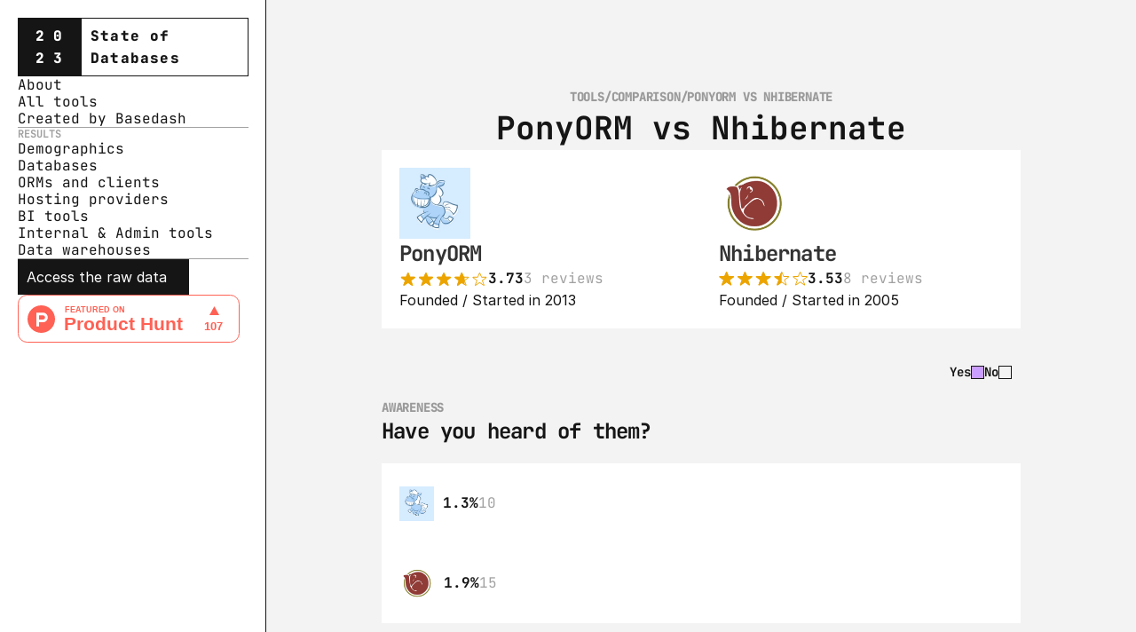

--- FILE ---
content_type: text/javascript
request_url: https://framerusercontent.com/sites/2JnSP1TBuaOAqauQ8Bxmyp/chunk-5SVHG4UE.mjs
body_size: 11739
content:
import{Ba as Z,Ca as B,Da as De,E as Ee,N as ee,P as i,S as E,T as Pe,V as R,Y,b as d,ca as je,d as z,da as te,fa as ae,h as A,i as j,j as L,ka as k,l as x,m as Q,n as K,o as T,pa as me,q as e,r as v,s as F,t,v as H,va as U,wa as V,xa as Be,ya as g}from"./chunk-YC5JWICD.mjs";V.loadWebFontsFromSelectors(["GF;JetBrains Mono-800"]);var St=[{url:"https://fonts.gstatic.com/s/jetbrainsmono/v12/tDbY2o-flEEny0FZhsfKu5WU4zr3E_BX0PnT8RD8SKtjPVmUsaaDhw.ttf",family:"JetBrains Mono",style:"normal",weight:"800",moduleAsset:{url:"https://fonts.gstatic.com/s/jetbrainsmono/v12/tDbY2o-flEEny0FZhsfKu5WU4zr3E_BX0PnT8RD8SKtjPVmUsaaDhw.ttf",localModuleIdentifier:"local-module:css/stylesPresetHeading3:default"}}],kt=['.framer-bee78 .framer-styles-preset-ci2ngw:not(.rich-text-wrapper), .framer-bee78 .framer-styles-preset-ci2ngw.rich-text-wrapper h3 { --framer-font-family: "JetBrains Mono", monospace; --framer-font-style: normal; --framer-font-weight: 800; --framer-text-color: var(--token-b24ad1e2-adcc-446b-be7f-9ff3814699c1, #151515); --framer-font-size: 14px; --framer-letter-spacing: -0.2px; --framer-text-transform: uppercase; --framer-text-decoration: none; --framer-line-height: 1.4em; --framer-text-alignment: start; }','@media (max-width: 1099px) and (min-width: 810px) { .framer-bee78 .framer-styles-preset-ci2ngw:not(.rich-text-wrapper), .framer-bee78 .framer-styles-preset-ci2ngw.rich-text-wrapper h3 { --framer-font-family: "JetBrains Mono", monospace; --framer-font-style: normal; --framer-font-weight: 800; --framer-text-color: var(--token-b24ad1e2-adcc-446b-be7f-9ff3814699c1, #151515); --framer-font-size: 13px; --framer-letter-spacing: -0.2px; --framer-text-transform: uppercase; --framer-text-decoration: none; --framer-line-height: 1.4em; --framer-text-alignment: start; } }','@media (max-width: 809px) and (min-width: 0px) { .framer-bee78 .framer-styles-preset-ci2ngw:not(.rich-text-wrapper), .framer-bee78 .framer-styles-preset-ci2ngw.rich-text-wrapper h3 { --framer-font-family: "JetBrains Mono", monospace; --framer-font-style: normal; --framer-font-weight: 800; --framer-text-color: var(--token-b24ad1e2-adcc-446b-be7f-9ff3814699c1, #151515); --framer-font-size: 12px; --framer-letter-spacing: -0.2px; --framer-text-transform: uppercase; --framer-text-decoration: none; --framer-line-height: 1.4em; --framer-text-alignment: start; } }'],Vt="framer-bee78";V.loadWebFontsFromSelectors(["Inter"]);var de=[],pe=['.framer-o0j6X .framer-styles-preset-16bzrdu:not(.rich-text-wrapper), .framer-o0j6X .framer-styles-preset-16bzrdu.rich-text-wrapper p { --framer-font-family: "Inter", sans-serif; --framer-font-size: 16px; --framer-font-style: normal; --framer-font-weight: 400; --framer-letter-spacing: 0px; --framer-line-height: 1.5em; --framer-paragraph-spacing: 12px; --framer-text-alignment: start; --framer-text-color: #151515; --framer-text-decoration: none; --framer-text-transform: none; }'],ue="framer-o0j6X";var sr={width:"100%",height:"100%",display:"flex",justifyContent:"center",alignItems:"center"};var lr={...sr,borderRadius:6,background:"rgba(149, 149, 149, 0.1)",border:"1px dashed rgba(149, 149, 149, 0.15)",color:"#a5a5a5",flexDirection:"column"},Oe=z((r,a)=>e("div",{style:lr,ref:a}));var ke,We=r=>{if(!ke){let a=r.forwardRef(({color:o="currentColor",size:n=24,...f},p)=>r.createElement("svg",{ref:p,xmlns:"http://www.w3.org/2000/svg",width:n,height:n,viewBox:"0 0 24 24",fill:"none",stroke:o,strokeWidth:"2",strokeLinecap:"round",strokeLinejoin:"round",...f},r.createElement("path",{d:"M3 9l9-7 9 7v11a2 2 0 0 1-2 2H5a2 2 0 0 1-2-2z"}),r.createElement("polyline",{points:"9 22 9 12 15 12 15 22"})));a.displayName="Home",ke=a}return ke};var Ae={onClick:{type:i.EventHandler},onMouseDown:{type:i.EventHandler},onMouseUp:{type:i.EventHandler},onMouseEnter:{type:i.EventHandler},onMouseLeave:{type:i.EventHandler}},cr=(r,a)=>r.find(o=>o.toLowerCase().includes(a));function Le(r,a,o="",n,f){let p=x(()=>{if(o==null||o?.length===0)return null;let b=o.toLowerCase().replace(/-|\s/g,"");var C;return(C=f[b])!==null&&C!==void 0?C:cr(r,b)},[n,o]);return a?n:p}var he=["activity","airplay","alert-circle","alert-octagon","alert-triangle","align-center","align-justify","align-left","align-right","anchor","aperture","archive","arrow-down","arrow-down-circle","arrow-down-left","arrow-down-right","arrow-left","arrow-left-circle","arrow-right","arrow-right-circle","arrow-up","arrow-up-circle","arrow-up-left","arrow-up-right","at-sign","award","bar-chart","bar-chart-2","battery","battery-charging","bell","bell-off","bluetooth","bold","book","book-open","bookmark","box","briefcase","calendar","camera","camera-off","cast","check","check-circle","check-square","chevron-down","chevron-left","chevron-right","chevron-up","chevrons-down","chevrons-left","chevrons-right","chevrons-up","chrome","circle","clipboard","clock","cloud","cloud-drizzle","cloud-lightning","cloud-off","cloud-rain","cloud-snow","code","codepen","codesandbox","coffee","columns","command","compass","copy","corner-down-left","corner-down-right","corner-left-down","corner-left-up","corner-right-down","corner-right-up","corner-up-left","corner-up-right","cpu","credit-card","crop","crosshair","database","delete","disc","divide","divide-circle","divide-square","dollar-sign","download","download-cloud","dribbble","droplet","edit","edit-2","edit-3","external-link","eye","eye-off","facebook","fast-forward","feather","figma","file","file-minus","file-plus","file-text","film","filter","flag","folder","folder-minus","folder-plus","framer","frown","gift","git-branch","git-commit","git-merge","git-pull-request","github","gitlab","globe","grid","hard-drive","hash","headphones","heart","help-circle","hexagon","home","image","inbox","info","instagram","italic","key","layers","layout","life-buoy","link","link-2","linkedin","list","loader","lock","log-in","log-out","mail","map","map-pin","maximize","maximize-2","meh","menu","message-circle","message-square","mic","mic-off","minimize","minimize-2","minus","minus-circle","minus-square","monitor","moon","more-horizontal","more-vertical","mouse-pointer","move","music","navigation","navigation-2","octagon","package","paperclip","pause","pause-circle","pen-tool","percent","phone","phone-call","phone-forwarded","phone-incoming","phone-missed","phone-off","phone-outgoing","pie-chart","play","play-circle","plus","plus-circle","plus-square","pocket","power","printer","radio","refresh-ccw","refresh-cw","repeat","rewind","rotate-ccw","rotate-cw","rss","save","scissors","search","send","server","settings","share","share-2","shield","shield-off","shopping-bag","shopping-cart","shuffle","sidebar","skip-back","skip-forward","slack","slash","sliders","smartphone","smile","speaker","square","star","stop-circle","sun","sunrise","sunset","tablet","tag","target","terminal","thermometer","thumbs-down","thumbs-up","toggle-left","toggle-right","tool","trash","trash-2","trello","trending-down","trending-up","triangle","truck","tv","twitch","twitter","type","umbrella","underline","unlock","upload","upload-cloud","user","user-check","user-minus","user-plus","user-x","users","video","video-off","voicemail","volume","volume-1","volume-2","volume-x","watch","wifi","wifi-off","wind","x","x-circle","x-octagon","x-square","youtube","zap","zap-off","zoom-in","zoom-out"],fr="https://framer.com/m/feather-icons/",mr=he.map(r=>r.charAt(0).toUpperCase()+r.slice(1)),dr=he.reduce((r,a)=>(r[a.toLowerCase()]=a,r),{});function w(r){let{color:a,selectByList:o,iconSearch:n,iconSelection:f,onClick:p,onMouseDown:y,onMouseUp:b,onMouseEnter:C,onMouseLeave:D,mirrored:_}=r,P=Q(!1),I=Le(he,o,n,f,dr),[M,u]=K(I==="Home"?We(T):null);async function J(){let m=!0;try{let le=await import(`${fr}${I}.js@0.0.29`);m&&u(le.default(T))}catch(S){console.log(S),m&&u(null)}return()=>{m=!1}}j(()=>{J()},[I]);let N=ee.current()===ee.canvas?e(Oe,{}):null;return e("div",{style:{display:"contents"},onClick:p,onMouseEnter:C,onMouseLeave:D,onMouseDown:y,onMouseUp:b,children:M?e(M,{style:{width:"100%",cursor:p?"pointer":"auto",height:"100%",transform:_?"scale(-1, 1)":void 0},color:a}):N})}w.displayName="Feather";w.defaultProps={width:24,height:24,iconSelection:"home",iconSearch:"Home",color:"#66F",selectByList:!0,mirrored:!1};E(w,{selectByList:{type:i.Boolean,title:"Select",enabledTitle:"List",disabledTitle:"Search",defaultValue:w.defaultProps.selectByList},iconSelection:{type:i.Enum,options:he,optionTitles:mr,defaultValue:w.defaultProps.iconSelection,title:"Name",hidden:({selectByList:r})=>!r,description:"Find every icon name on the [Feather site](https://feathericons.com/)"},iconSearch:{type:i.String,title:"Name",placeholder:"Menu, Wifi, Box\u2026",hidden:({selectByList:r})=>r},mirrored:{type:i.Boolean,enabledTitle:"Yes",disabledTitle:"No",defaultValue:w.defaultProps.mirrored},color:{type:i.Color,title:"Color",defaultValue:w.defaultProps.color},...Ae});var pr=B(w),q=Pe(w),ur={aYCcuqruN:{hover:!0},naRNlyRsA:{hover:!0},riGnJfW7h:{hover:!0}},hr=["aYCcuqruN","riGnJfW7h","naRNlyRsA","Zkxtfrbf0"],gr={aYCcuqruN:"framer-v-7zja5w",naRNlyRsA:"framer-v-rsygz2",riGnJfW7h:"framer-v-x2n8nw",Zkxtfrbf0:"framer-v-1kv34vt"};function ge(r,...a){let o={};return a?.forEach(n=>n&&Object.assign(o,r[n])),o}var br={"Secondary - Resting":"Zkxtfrbf0","Variant 1":"aYCcuqruN",Secondary:"riGnJfW7h",Tertiary:"naRNlyRsA"},yr={default:{damping:60,delay:0,mass:1,stiffness:500,type:"spring"}},xr=({value:r,children:a})=>{let o=A(F),n=r??o.transition,f=x(()=>({...o,transition:n}),[JSON.stringify(n)]);return e(F.Provider,{value:f,children:a})},vr=z(function({id:r,style:a,className:o,width:n,height:f,layoutId:p,variant:y="aYCcuqruN",title:b="Raw data",labeled:C=!0,link:D,tap:_,hasRightIcon:P=!0,rightIcon:I="external-link",hasLeftIcon:M=!1,leftIcon:u="home",...J},G){let m=br[y]||y,{baseVariant:S,classNames:le,gestureVariant:O,setGestureState:W,setVariant:h,transition:re,variants:ve}=U({cycleOrder:hr,defaultVariant:"aYCcuqruN",enabledGestures:ur,transitions:yr,variant:m,variantClassNames:gr}),X=ve.join("-")+J.layoutDependency,{activeVariantCallback:we,delay:ze}=me(S),Te=we(async(...Se)=>{if(_&&await _(...Se)===!1)return!1}),Ce=()=>O==="naRNlyRsA-hover"||S==="naRNlyRsA"?C:!0,ce=L();return e(H,{id:p??ce,children:e(t.div,{initial:m,animate:ve,onHoverStart:()=>W({isHovered:!0}),onHoverEnd:()=>W({isHovered:!1}),onTapStart:()=>W({isPressed:!0}),onTap:()=>W({isPressed:!1}),onTapCancel:()=>W({isPressed:!1}),className:R("framer-NJ2cg",ue,le),style:{display:"contents"},children:e(xr,{value:re,children:e(k,{href:D,children:v(t.a,{...J,className:`${R("framer-7zja5w",o)} framer-1dl0sj4`,"data-framer-name":"Variant 1","data-highlight":!0,"data-reset":"button",layoutDependency:X,layoutId:"aYCcuqruN",onTap:Te,ref:G,style:{"--border-bottom-width":"0px","--border-color":"rgba(0, 0, 0, 0)","--border-left-width":"0px","--border-right-width":"0px","--border-style":"solid","--border-top-width":"0px",backgroundColor:"var(--token-b24ad1e2-adcc-446b-be7f-9ff3814699c1, rgb(21, 21, 21))",...a},variants:{"aYCcuqruN-hover":{backgroundColor:"var(--token-784b590b-5733-4095-b43a-594af370b390, rgb(7, 29, 223))"},"naRNlyRsA-hover":{backgroundColor:"var(--token-41f48712-5aed-46ad-915c-ecd2c9a0cb94, rgba(7, 29, 223, 0.1))"},"riGnJfW7h-hover":{"--border-color":'var(--token-784b590b-5733-4095-b43a-594af370b390, rgb(7, 29, 223)) /* {"name":"Primary"} */',backgroundColor:"var(--token-41f48712-5aed-46ad-915c-ecd2c9a0cb94, rgba(7, 29, 223, 0.2))"},naRNlyRsA:{backgroundColor:"rgba(0, 0, 0, 0)"},riGnJfW7h:{"--border-bottom-width":"1px","--border-color":'var(--token-b24ad1e2-adcc-446b-be7f-9ff3814699c1, rgb(21, 21, 21)) /* {"name":"Foreground"} */',"--border-left-width":"1px","--border-right-width":"1px","--border-style":"solid","--border-top-width":"1px",backgroundColor:"rgba(0, 0, 0, 0)"},Zkxtfrbf0:{backgroundColor:"rgba(0, 0, 0, 0)"}},...ge({"aYCcuqruN-hover":{"data-framer-name":void 0},"naRNlyRsA-hover":{"data-framer-name":void 0},"riGnJfW7h-hover":{"data-framer-name":void 0},naRNlyRsA:{"data-framer-name":"Tertiary"},riGnJfW7h:{"data-border":!0,"data-framer-name":"Secondary"},Zkxtfrbf0:{"data-framer-name":"Secondary - Resting"}},S,O),children:[M&&e(t.div,{className:"framer-ssp2c9-container","data-framer-name":"Left Icon",layoutDependency:X,layoutId:"dFi5jxFKv-container",name:"Left Icon",children:e(w,{color:'var(--token-b24ad1e2-adcc-446b-be7f-9ff3814699c1, rgb(21, 21, 21)) /* {"name":"Foreground"} */',height:"100%",iconSearch:"Home",iconSelection:u,id:"dFi5jxFKv",layoutId:"dFi5jxFKv",mirrored:!1,name:"Left Icon",selectByList:!0,style:{height:"100%",width:"100%"},width:"100%",...ge({naRNlyRsA:{color:'var(--token-784b590b-5733-4095-b43a-594af370b390, rgb(7, 29, 223)) /* {"name":"Primary"} */'}},S,O)})}),Ce()&&e(g,{__fromCanvasComponent:!0,children:e(d,{children:e(t.p,{className:"framer-styles-preset-16bzrdu","data-styles-preset":"stylesPresetParagraph",style:{"--framer-text-color":"var(--extracted-r6o4lv)"},children:"Raw data"})}),className:"framer-1092z0z",layoutDependency:X,layoutId:"YrFXK348F",style:{"--extracted-r6o4lv":"var(--token-95e9a15d-6f25-49d6-8b25-80d94295114d, rgb(255, 255, 255)) ","--framer-paragraph-spacing":"0px"},text:b,variants:{"riGnJfW7h-hover":{"--extracted-r6o4lv":"var(--token-784b590b-5733-4095-b43a-594af370b390, rgb(7, 29, 223)) "},naRNlyRsA:{"--extracted-r6o4lv":"var(--token-784b590b-5733-4095-b43a-594af370b390, rgb(7, 29, 223))"},riGnJfW7h:{"--extracted-r6o4lv":"var(--token-b24ad1e2-adcc-446b-be7f-9ff3814699c1, rgb(21, 21, 21)) "},Zkxtfrbf0:{"--extracted-r6o4lv":"var(--token-b24ad1e2-adcc-446b-be7f-9ff3814699c1, rgb(21, 21, 21)) "}},verticalAlignment:"top",withExternalLayout:!0,...ge({naRNlyRsA:{children:e(d,{children:e(t.p,{style:{"--framer-font-size":"12px","--framer-line-height":"2em","--framer-text-color":"var(--extracted-r6o4lv)"},children:"Raw data"})})}},S,O)}),P&&e(t.div,{className:"framer-1apbgcd-container","data-framer-name":"Right Icon",layoutDependency:X,layoutId:"LpJzLsYjC-container",name:"Right Icon",children:e(w,{color:'var(--token-95e9a15d-6f25-49d6-8b25-80d94295114d, rgb(255, 255, 255)) /* {"name":"On Primary"} */',height:"100%",iconSearch:"Home",iconSelection:I,id:"LpJzLsYjC",layoutId:"LpJzLsYjC",mirrored:!1,name:"Right Icon",selectByList:!0,style:{height:"100%",width:"100%"},width:"100%",...ge({"riGnJfW7h-hover":{color:'var(--token-784b590b-5733-4095-b43a-594af370b390, rgb(7, 29, 223)) /* {"name":"Primary"} */'},naRNlyRsA:{color:'var(--token-784b590b-5733-4095-b43a-594af370b390, rgb(7, 29, 223)) /* {"name":"Primary"} */'},riGnJfW7h:{color:'var(--token-b24ad1e2-adcc-446b-be7f-9ff3814699c1, rgb(21, 21, 21)) /* {"name":"Foreground"} */'},Zkxtfrbf0:{color:'var(--token-b24ad1e2-adcc-446b-be7f-9ff3814699c1, rgb(21, 21, 21)) /* {"name":"Foreground"} */'}},S,O)})})]})})})})})}),wr=['.framer-NJ2cg [data-border="true"]::after { content: ""; border-width: var(--border-top-width, 0) var(--border-right-width, 0) var(--border-bottom-width, 0) var(--border-left-width, 0); border-color: var(--border-color, none); border-style: var(--border-style, none); width: 100%; height: 100%; position: absolute; box-sizing: border-box; left: 0; top: 0; border-radius: inherit; pointer-events: none; }',"@supports (aspect-ratio: 1) { body { --framer-aspect-ratio-supported: auto; } }",".framer-NJ2cg .framer-1dl0sj4 { display: block; }",".framer-NJ2cg .framer-7zja5w { align-content: center; align-items: center; cursor: pointer; display: flex; flex-direction: row; flex-wrap: nowrap; gap: 8px; height: min-content; justify-content: flex-start; padding: 8px 10px 8px 10px; position: relative; text-decoration: none; width: min-content; }",".framer-NJ2cg .framer-ssp2c9-container, .framer-NJ2cg .framer-1apbgcd-container { flex: none; height: 15px; position: relative; width: 15px; }",".framer-NJ2cg .framer-1092z0z { flex: none; height: auto; overflow: visible; position: relative; white-space: pre; width: auto; }",".framer-NJ2cg .framer-v-7zja5w .framer-7zja5w, .framer-NJ2cg .framer-v-x2n8nw .framer-7zja5w, .framer-NJ2cg .framer-v-rsygz2 .framer-7zja5w { cursor: pointer; }","@supports (background: -webkit-named-image(i)) and (not (font-palette:dark)) { .framer-NJ2cg .framer-7zja5w { gap: 0px; } .framer-NJ2cg .framer-7zja5w > * { margin: 0px; margin-left: calc(8px / 2); margin-right: calc(8px / 2); } .framer-NJ2cg .framer-7zja5w > :first-child { margin-left: 0px; } .framer-NJ2cg .framer-7zja5w > :last-child { margin-right: 0px; } }",".framer-NJ2cg.framer-v-rsygz2 .framer-ssp2c9-container { order: 0; }",".framer-NJ2cg.framer-v-rsygz2 .framer-1092z0z { order: 1; }",".framer-NJ2cg.framer-v-rsygz2 .framer-1apbgcd-container { order: 2; }",...pe],oe=Y(vr,wr,"framer-NJ2cg"),Ve=oe;oe.displayName="Button";oe.defaultProps={height:40,width:113.5};E(oe,{variant:{options:["aYCcuqruN","riGnJfW7h","naRNlyRsA","Zkxtfrbf0"],optionTitles:["Variant 1","Secondary","Tertiary","Secondary - Resting"],title:"Variant",type:i.Enum},lgyOdDAVZ:{defaultValue:"Raw data",displayTextArea:!1,title:"Title",type:i.String},E_Sv4tmxS:{defaultValue:!0,title:"Labeled",type:i.Boolean},XPMYS_vjZ:{title:"Link",type:i.Link},kmiWEuLZr:{title:"Tap",type:i.EventHandler},SUkGZBIah:{defaultValue:!0,title:"Has Right Icon",type:i.Boolean},Pyk_AHFuU:q?.iconSelection&&{...q.iconSelection,defaultValue:"external-link",hidden:void 0,title:"Right Icon"},wSXIn_q4o:{defaultValue:!1,title:"Has Left Icon",type:i.Boolean},HaXE5h0sj:q?.iconSelection&&{...q.iconSelection,defaultValue:"home",hidden:void 0,title:"Left Icon"}});Z(oe,[...pr,...de]);V.loadWebFontsFromSelectors(["Inter"]);var He=[],Ye=['.framer-YWIuP .framer-styles-preset-146au0z:not(.rich-text-wrapper), .framer-YWIuP .framer-styles-preset-146au0z.rich-text-wrapper p { --framer-font-family: "Inter", sans-serif; --framer-font-style: normal; --framer-font-weight: 400; --framer-text-color: var(--token-fa8297e8-304a-47e4-b3f1-5327e8475723, rgba(21, 21, 21, 0.4)); --framer-font-size: 12px; --framer-letter-spacing: 0px; --framer-text-transform: none; --framer-text-decoration: none; --framer-line-height: 1.7em; --framer-text-alignment: start; --framer-paragraph-spacing: 0px; }','@media (max-width: 1199px) and (min-width: 810px) { .framer-YWIuP .framer-styles-preset-146au0z:not(.rich-text-wrapper), .framer-YWIuP .framer-styles-preset-146au0z.rich-text-wrapper p { --framer-font-family: "Inter", sans-serif; --framer-font-style: normal; --framer-font-weight: 400; --framer-text-color: var(--token-fa8297e8-304a-47e4-b3f1-5327e8475723, rgba(21, 21, 21, 0.4)); --framer-font-size: 13px; --framer-letter-spacing: 0px; --framer-text-transform: none; --framer-text-decoration: none; --framer-line-height: 1.7em; --framer-text-alignment: start; --framer-paragraph-spacing: 0px; } }','@media (max-width: 809px) and (min-width: 0px) { .framer-YWIuP .framer-styles-preset-146au0z:not(.rich-text-wrapper), .framer-YWIuP .framer-styles-preset-146au0z.rich-text-wrapper p { --framer-font-family: "Inter", sans-serif; --framer-font-style: normal; --framer-font-weight: 400; --framer-text-color: var(--token-fa8297e8-304a-47e4-b3f1-5327e8475723, rgba(21, 21, 21, 0.4)); --framer-font-size: 10px; --framer-letter-spacing: 0px; --framer-text-transform: none; --framer-text-decoration: none; --framer-line-height: 1.7em; --framer-text-alignment: start; --framer-paragraph-spacing: 0px; } }'],Ue="framer-YWIuP";V.loadWebFontsFromSelectors(["GF;JetBrains Mono-700"]);var Ze=[{url:"https://fonts.gstatic.com/s/jetbrainsmono/v12/tDbY2o-flEEny0FZhsfKu5WU4zr3E_BX0PnT8RD8L6tjPVmUsaaDhw.ttf",family:"JetBrains Mono",style:"normal",weight:"700",moduleAsset:{url:"https://fonts.gstatic.com/s/jetbrainsmono/v12/tDbY2o-flEEny0FZhsfKu5WU4zr3E_BX0PnT8RD8L6tjPVmUsaaDhw.ttf",localModuleIdentifier:"local-module:css/stylesPresetHeading2:default"}}],qe=['.framer-4g7Ra .framer-styles-preset-1m9bzi2:not(.rich-text-wrapper),.framer-4g7Ra .framer-styles-preset-1m9bzi2.rich-text-wrapper h2{--framer-font-family: "JetBrains Mono", monospace; --framer-font-style: normal; --framer-font-weight: 700; --framer-text-color: #333333; --framer-font-size: 24px; --framer-letter-spacing: -0.8px; --framer-text-transform: none; --framer-text-decoration: none; --framer-line-height: 1.4em; --framer-text-alignment: start;}'],Ge="framer-4g7Ra";function be(r){let[a,o]=K(""),[n,f]=K(!1);function p(b){o(b.target.value)}function y(b){b.preventDefault(),a&&(fetch("https://app.basedash.com/api/state-of-databases/members",{method:"POST",body:JSON.stringify({email:a}),headers:{"Content-Type":"application/json"}}),f(!0))}return n?e("p",{style:{fontSize:"16px",width:"100%"},children:"Thanks for requesting access! Check your email for an invite."}):v("form",{onSubmit:y,style:{display:"flex",gap:"8px",width:"100%"},children:[e("input",{style:{padding:"8px",flexGrow:"1",border:"1px solid black",fontFamily:'"JetBrains Mono", monospace',fontSize:"16px"},type:"email",value:a,onChange:p}),e("button",{style:{flexShrink:"0",borderRadius:"0px",background:"black",padding:"8px",border:"none",color:"white",cursor:"pointer",fontFamily:'"JetBrains Mono", monospace'},type:"submit",children:"Get access"})]})}var kr=B(be),Vr=["mJF01JWT1"],_r={mJF01JWT1:"framer-v-17o492w"};var Ir={},Fr={default:{damping:60,delay:0,mass:1,stiffness:500,type:"spring"}},Rr=({value:r,children:a})=>{let o=A(F),n=r??o.transition,f=x(()=>({...o,transition:n}),[JSON.stringify(n)]);return e(F.Provider,{value:f,children:a})},Mr=z(function({id:r,style:a,className:o,width:n,height:f,layoutId:p,variant:y="mJF01JWT1",...b},C){let _=Ir[y]||y,{baseVariant:P,classNames:I,gestureVariant:M,setGestureState:u,setVariant:J,transition:G,variants:N}=U({cycleOrder:Vr,defaultVariant:"mJF01JWT1",transitions:Fr,variant:_,variantClassNames:_r}),m=N.join("-")+b.layoutDependency,S=L();return e(H,{id:p??S,children:e(t.div,{initial:_,animate:N,onHoverStart:()=>u({isHovered:!0}),onHoverEnd:()=>u({isHovered:!1}),onTapStart:()=>u({isPressed:!0}),onTap:()=>u({isPressed:!1}),onTapCancel:()=>u({isPressed:!1}),className:R("framer-HipQR",Ge,ue,Ue,I),style:{display:"contents"},children:e(Rr,{value:G,children:v(t.div,{...b,className:R("framer-17o492w",o),"data-border":!0,"data-framer-name":"Variant 1",layoutDependency:m,layoutId:"mJF01JWT1",ref:C,style:{"--border-bottom-width":"1px","--border-color":'var(--token-b24ad1e2-adcc-446b-be7f-9ff3814699c1, rgb(21, 21, 21)) /* {"name":"Foreground"} */',"--border-left-width":"1px","--border-right-width":"1px","--border-style":"solid","--border-top-width":"1px",backgroundColor:"var(--token-c7ad73d8-8512-43df-ba7d-4fd60f5e78e5, rgb(243, 243, 243))",boxShadow:"0px 0.6021873017743928px 0.6021873017743928px -1.0833333333333333px rgba(0, 0, 0, 0.15798), 0px 2.288533303243457px 2.288533303243457px -2.1666666666666665px rgba(0, 0, 0, 0.14534), 0px 10px 10px -3.25px rgba(0, 0, 0, 0.0875)",...a},children:[e(g,{__fromCanvasComponent:!0,children:e(d,{children:e(t.h2,{className:"framer-styles-preset-1m9bzi2","data-styles-preset":"stylesPresetHeading2",style:{"--framer-text-color":"var(--extracted-1of0zx5)"},children:"Access the raw data"})}),className:"framer-1wkfmrx",layoutDependency:m,layoutId:"pDOa2rcbc",style:{"--extracted-1of0zx5":"var(--token-b24ad1e2-adcc-446b-be7f-9ff3814699c1, rgb(21, 21, 21))","--framer-link-text-color":"rgb(0, 153, 255)","--framer-link-text-decoration":"underline","--framer-paragraph-spacing":"0px"},verticalAlignment:"center",withExternalLayout:!0}),e(g,{__fromCanvasComponent:!0,children:e(d,{children:e(t.p,{className:"framer-styles-preset-16bzrdu","data-styles-preset":"stylesPresetParagraph",children:"Enter your email address and we'll send you a link to join a Basedash workspace."})}),className:"framer-1oxgfqo",layoutDependency:m,layoutId:"Unj1ahpYf",style:{"--framer-link-text-color":"rgb(0, 153, 255)","--framer-link-text-decoration":"underline","--framer-paragraph-spacing":"0px"},verticalAlignment:"center",withExternalLayout:!0}),e(t.div,{className:"framer-3ipelh-container",layoutDependency:m,layoutId:"olVbVTrEz-container",children:e(be,{height:"100%",id:"olVbVTrEz",layoutId:"olVbVTrEz",style:{width:"100%"},width:"100%"})}),e(g,{__fromCanvasComponent:!0,children:e(d,{children:e(t.p,{className:"framer-styles-preset-146au0z","data-styles-preset":"AmrH0sPhY",children:"Your email will not be sold or shared"})}),className:"framer-rjpw7h",layoutDependency:m,layoutId:"ErREtbYxT",style:{"--framer-link-text-color":"rgb(0, 153, 255)","--framer-link-text-decoration":"underline","--framer-paragraph-spacing":"0px"},verticalAlignment:"center",withExternalLayout:!0}),e(t.div,{className:"framer-1658vba",layoutDependency:m,layoutId:"bSLkNrUEF",children:e(Be,{background:{alt:"",fit:"fit",intrinsicHeight:953,intrinsicWidth:1356,pixelHeight:1906,pixelWidth:2712,sizes:"663px",src:new URL("assets/2048/k2ItFWUwU0tGoWZowMe1U0Z52BU.png","https://framerusercontent.com/modules/u877vsk2qispezdJZhF1/k7bRganomxV62mTMihO0/qp0cCZrrE.js").href,srcSet:`${new URL("assets/512/k2ItFWUwU0tGoWZowMe1U0Z52BU.png","https://framerusercontent.com/modules/u877vsk2qispezdJZhF1/k7bRganomxV62mTMihO0/qp0cCZrrE.js").href} 512w, ${new URL("assets/1024/k2ItFWUwU0tGoWZowMe1U0Z52BU.png","https://framerusercontent.com/modules/u877vsk2qispezdJZhF1/k7bRganomxV62mTMihO0/qp0cCZrrE.js").href} 1024w, ${new URL("assets/2048/k2ItFWUwU0tGoWZowMe1U0Z52BU.png","https://framerusercontent.com/modules/u877vsk2qispezdJZhF1/k7bRganomxV62mTMihO0/qp0cCZrrE.js").href} 2048w, ${new URL("assets/k2ItFWUwU0tGoWZowMe1U0Z52BU.png","https://framerusercontent.com/modules/u877vsk2qispezdJZhF1/k7bRganomxV62mTMihO0/qp0cCZrrE.js").href} 2712w`},className:"framer-nz8kcn","data-framer-name":"CleanShot_2023_07_26_at_22_51_59_2x",layoutDependency:m,layoutId:"PgW3oFMhE"})})]})})})})}),Nr=['.framer-HipQR [data-border="true"]::after { content: ""; border-width: var(--border-top-width, 0) var(--border-right-width, 0) var(--border-bottom-width, 0) var(--border-left-width, 0); border-color: var(--border-color, none); border-style: var(--border-style, none); width: 100%; height: 100%; position: absolute; box-sizing: border-box; left: 0; top: 0; border-radius: inherit; pointer-events: none; }',"@supports (aspect-ratio: 1) { body { --framer-aspect-ratio-supported: auto; } }",".framer-HipQR .framer-1v1lket { display: block; }",".framer-HipQR .framer-17o492w { align-content: center; align-items: center; display: flex; flex-direction: column; flex-wrap: nowrap; gap: 20px; height: min-content; justify-content: center; overflow: hidden; padding: 40px 40px 40px 40px; position: relative; width: 591px; }",".framer-HipQR .framer-1wkfmrx, .framer-HipQR .framer-1oxgfqo, .framer-HipQR .framer-rjpw7h { flex: none; height: auto; position: relative; white-space: pre-wrap; width: 100%; word-break: break-word; word-wrap: break-word; }",".framer-HipQR .framer-3ipelh-container { flex: none; height: auto; position: relative; width: 100%; }",".framer-HipQR .framer-1658vba { flex: none; height: 250px; overflow: visible; position: relative; width: 100%; }",".framer-HipQR .framer-nz8kcn { flex: none; height: 464px; left: -23px; overflow: visible; position: absolute; top: -21px; width: 663px; }","@supports (background: -webkit-named-image(i)) and (not (font-palette:dark)) { .framer-HipQR .framer-17o492w { gap: 0px; } .framer-HipQR .framer-17o492w > * { margin: 0px; margin-bottom: calc(20px / 2); margin-top: calc(20px / 2); } .framer-HipQR .framer-17o492w > :first-child { margin-top: 0px; } .framer-HipQR .framer-17o492w > :last-child { margin-bottom: 0px; } }",...qe,...pe,...Ye],ye=Y(Mr,Nr,"framer-HipQR"),ma=ye;ye.displayName="Raw data Modal";ye.defaultProps={height:551.5,width:591};Z(ye,[...kr,...Ze,...de,...He]);var $={position:"relative",width:"100%",height:"100%",display:"flex",justifyContent:"center",alignItems:"center"},xe={...$,borderRadius:6,background:"rgba(136, 85, 255, 0.3)",color:"#85F",border:"1px dashed #85F",flexDirection:"column"},Ke={onClick:{type:i.EventHandler},onMouseEnter:{type:i.EventHandler},onMouseLeave:{type:i.EventHandler}},$e={type:i.Number,title:"Font Size",min:2,max:200,step:1,displayStepper:!0},Xe={font:{type:i.Boolean,title:"Font",defaultValue:!1,disabledTitle:"Default",enabledTitle:"Custom"},fontFamily:{type:i.String,title:"Family",placeholder:"Inter",hidden:({font:r})=>!r},fontWeight:{type:i.Enum,title:"Weight",options:[100,200,300,400,500,600,700,800,900],optionTitles:["Thin","Extra-light","Light","Regular","Medium","Semi-bold","Bold","Extra-bold","Black"],hidden:({font:r})=>!r}};var er={borderRadius:{title:"Radius",type:i.FusedNumber,toggleKey:"isMixedBorderRadius",toggleTitles:["Radius","Radius per corner"],valueKeys:["topLeftRadius","topRightRadius","bottomRightRadius","bottomLeftRadius"],valueLabels:["TL","TR","BR","BL"],min:0}};var rr={padding:{type:i.FusedNumber,toggleKey:"paddingPerSide",toggleTitles:["Padding","Padding per side"],valueKeys:["paddingTop","paddingRight","paddingBottom","paddingLeft"],valueLabels:["T","R","B","L"],min:0,title:"Padding"}};var Fe={...$,...xe,textAlign:"center",padding:15,width:200,height:100,overflow:"hidden"},vn={...Fe,color:"#09f",background:"rgb(0, 153, 255, 0.1)",borderColor:"#09f"},tr={fontSize:12,fontWeight:600,margin:0},ar={fontSize:12,maxWidth:200,lineHeight:1.4,margin:"5px 0 0 0"};var Kr={featured:"featured.svg",top:"top-post-badge.svg",review:"review.svg"},$r=/^https?:\/\/(?:www\.)?producthunt\.com\/posts\/([^\/]*)/;function ne({url:r,type:a,theme:o,style:n,...f}){let p=x(()=>{var y;let[,b]=(y=r.match($r))!==null&&y!==void 0?y:[null,""];return b?`https://api.producthunt.com/widgets/embed-image/v1/${Kr[a]}?post_id=${b}&theme=${o}`:null},[r,a,o]);return e(t.div,{style:{...n,...$,placeContent:"center",placeItems:"center",overflow:"hidden"},...f,children:p?e(t.a,{href:r,target:"_blank",style:{...n,width:250,height:54},...f,children:e("img",{src:p,alt:"Product Hunt Badge",width:"250",height:"54"})}):v(t.div,{style:{...Fe,...n},...f,children:[e("h1",{style:tr,children:"Product Hunt"}),e("p",{style:ar,children:"Set a product URL in the Properties."})]})})}E(ne,{url:{type:i.String,title:"URL",placeholder:"https://www.producthunt.com/posts/***",defaultValue:"https://www.producthunt.com/posts/framer-for-web"},type:{type:i.Enum,title:"Type",options:["featured","top","review"],optionTitles:["Featured","Top Post Daily","Leave a Review"],defaultValue:"featured"},theme:{type:i.Enum,options:["light","dark"],optionTitles:["Light","Dark"],displaySegmentedControl:!0}});V.loadWebFontsFromSelectors([]);var or=[],nr=['.framer-qiDqW .framer-styles-preset-1er09o:not(.rich-text-wrapper), .framer-qiDqW .framer-styles-preset-1er09o.rich-text-wrapper a { --framer-link-current-text-color: var(--token-784b590b-5733-4095-b43a-594af370b390, #071ddf) /* {"name":"Primary"} */; --framer-link-current-text-decoration: none; --framer-link-hover-text-color: var(--token-784b590b-5733-4095-b43a-594af370b390, #071ddf) /* {"name":"Primary"} */; --framer-link-hover-text-decoration: underline; --framer-link-text-color: var(--token-b24ad1e2-adcc-446b-be7f-9ff3814699c1, #151515); --framer-link-text-decoration: none; }'],ir="framer-qiDqW";var Qr=["jHVui7M_V","fUe6gM9nG"],et={fUe6gM9nG:"framer-v-8ygrxy",jHVui7M_V:"framer-v-117bpvt"};function Re(r,...a){let o={};return a?.forEach(n=>n&&Object.assign(o,r[n])),o}var rt={"Variant 1":"jHVui7M_V","Variant 2":"fUe6gM9nG"},tt={default:{damping:60,delay:0,mass:1,stiffness:500,type:"spring"}},at=({value:r,children:a})=>{let o=A(F),n=r??o.transition,f=x(()=>({...o,transition:n}),[JSON.stringify(n)]);return e(F.Provider,{value:f,children:a})},ot=z(function({id:r,style:a,className:o,width:n,height:f,layoutId:p,variant:y="jHVui7M_V",...b},C){let _=rt[y]||y,{baseVariant:P,classNames:I,gestureVariant:M,setGestureState:u,setVariant:J,transition:G,variants:N}=U({cycleOrder:Qr,defaultVariant:"jHVui7M_V",transitions:tt,variant:_,variantClassNames:et}),m=N.join("-")+b.layoutDependency,S=L();return e(H,{id:p??S,children:e(t.div,{initial:_,animate:N,onHoverStart:()=>u({isHovered:!0}),onHoverEnd:()=>u({isHovered:!1}),onTapStart:()=>u({isPressed:!0}),onTap:()=>u({isPressed:!1}),onTapCancel:()=>u({isPressed:!1}),className:R("framer-OYkfz",I),style:{display:"contents"},children:e(at,{value:G,children:v(t.div,{...b,className:R("framer-117bpvt",o),"data-border":!0,"data-framer-name":"Variant 1",layoutDependency:m,layoutId:"jHVui7M_V",ref:C,style:{"--border-bottom-width":"1px","--border-color":'var(--token-b24ad1e2-adcc-446b-be7f-9ff3814699c1, rgb(21, 21, 21)) /* {"name":"Foreground"} */',"--border-left-width":"1px","--border-right-width":"1px","--border-style":"solid","--border-top-width":"1px",backgroundColor:"var(--token-9e268677-25bd-498b-bc12-764b69b84e23, rgb(255, 255, 255))",...a},variants:{fUe6gM9nG:{"--border-left-width":"0px","--border-right-width":"0px","--border-top-width":"0px"}},...Re({fUe6gM9nG:{"data-framer-name":"Variant 2"}},P,M),children:[e(t.div,{className:"framer-5ig1rl",layoutDependency:m,layoutId:"mx5M7gtd7",style:{backgroundColor:"var(--token-b24ad1e2-adcc-446b-be7f-9ff3814699c1, rgb(21, 21, 21))"},children:e(g,{__fromCanvasComponent:!0,children:v(d,{children:[e(t.p,{style:{"--font-selector":"R0Y7SmV0QnJhaW5zIE1vbm8tODAw","--framer-font-family":'"JetBrains Mono", monospace',"--framer-font-weight":"800","--framer-letter-spacing":"10px","--framer-line-height":"1.6em","--framer-text-alignment":"center","--framer-text-color":"var(--extracted-r6o4lv)"},children:"20"}),e(t.p,{style:{"--font-selector":"R0Y7SmV0QnJhaW5zIE1vbm8tODAw","--framer-font-family":'"JetBrains Mono", monospace',"--framer-font-weight":"800","--framer-letter-spacing":"10px","--framer-line-height":"1.6em","--framer-text-alignment":"center","--framer-text-color":"var(--extracted-2gxw0f)"},children:"23"})]}),className:"framer-1hhqejt",fonts:["GF;JetBrains Mono-800"],layoutDependency:m,layoutId:"aAhPqlvtQ",style:{"--extracted-2gxw0f":"var(--token-9e268677-25bd-498b-bc12-764b69b84e23, rgb(255, 255, 255))","--extracted-r6o4lv":"var(--token-9e268677-25bd-498b-bc12-764b69b84e23, rgb(255, 255, 255))","--framer-link-text-color":"rgb(0, 153, 255)","--framer-link-text-decoration":"underline","--framer-paragraph-spacing":"0px"},verticalAlignment:"top",withExternalLayout:!0,...Re({fUe6gM9nG:{children:e(d,{children:e(t.p,{style:{"--font-selector":"R0Y7SmV0QnJhaW5zIE1vbm8tODAw","--framer-font-family":'"JetBrains Mono", monospace',"--framer-font-weight":"800","--framer-letter-spacing":"10px","--framer-line-height":"1.6em","--framer-text-alignment":"center","--framer-text-color":"var(--extracted-r6o4lv)"},children:"2023"})})}},P,M)})}),e(t.div,{className:"framer-1kwpyao",layoutDependency:m,layoutId:"qHmxxO3oT",children:e(t.div,{className:"framer-1q0hrp4",layoutDependency:m,layoutId:"ULmuR8vSI",children:e(g,{__fromCanvasComponent:!0,children:e(d,{children:v(t.h1,{style:{"--font-selector":"R0Y7SmV0QnJhaW5zIE1vbm8tODAw","--framer-font-family":'"JetBrains Mono", monospace',"--framer-font-weight":"800","--framer-letter-spacing":"1.2px","--framer-line-height":"1.6em","--framer-text-alignment":"left","--framer-text-color":"var(--extracted-gdpscs)"},children:["State of",e(t.br,{}),"Databases"]})}),className:"framer-1epku03",fonts:["GF;JetBrains Mono-800"],layoutDependency:m,layoutId:"EDIkN2H3s",style:{"--extracted-gdpscs":"var(--token-b24ad1e2-adcc-446b-be7f-9ff3814699c1, rgb(21, 21, 21))","--framer-link-text-color":"rgb(0, 153, 255)","--framer-link-text-decoration":"underline","--framer-paragraph-spacing":"0px"},verticalAlignment:"top",withExternalLayout:!0,...Re({fUe6gM9nG:{children:e(d,{children:e(t.h1,{style:{"--font-selector":"R0Y7SmV0QnJhaW5zIE1vbm8tNzAw","--framer-font-family":'"JetBrains Mono", monospace',"--framer-font-weight":"700","--framer-line-height":"1em","--framer-text-color":"var(--extracted-gdpscs)"},children:"State of Databases Survey"})}),fonts:["GF;JetBrains Mono-700"]}},P,M)})})})]})})})})}),nt=['.framer-OYkfz [data-border="true"]::after { content: ""; border-width: var(--border-top-width, 0) var(--border-right-width, 0) var(--border-bottom-width, 0) var(--border-left-width, 0); border-color: var(--border-color, none); border-style: var(--border-style, none); width: 100%; height: 100%; position: absolute; box-sizing: border-box; left: 0; top: 0; border-radius: inherit; pointer-events: none; }',"@supports (aspect-ratio: 1) { body { --framer-aspect-ratio-supported: auto; } }",".framer-OYkfz .framer-1tebvq { display: block; }",".framer-OYkfz .framer-117bpvt { align-content: center; align-items: center; display: flex; flex-direction: row; flex-wrap: nowrap; gap: 0px; height: min-content; justify-content: center; overflow: visible; padding: 0px 0px 0px 0px; position: relative; width: 274px; }",".framer-OYkfz .framer-5ig1rl { align-content: center; align-items: center; display: flex; flex: none; flex-direction: row; flex-wrap: nowrap; gap: 10px; height: min-content; justify-content: flex-start; overflow: visible; padding: 8px 12px 8px 20px; position: relative; width: min-content; }",".framer-OYkfz .framer-1hhqejt, .framer-OYkfz .framer-1epku03 { flex: none; height: auto; position: relative; white-space: pre; width: auto; }",".framer-OYkfz .framer-1kwpyao { align-content: center; align-items: center; align-self: stretch; display: flex; flex: 1 0 0px; flex-direction: column; flex-wrap: nowrap; gap: 0px; height: auto; justify-content: center; overflow: visible; padding: 0px 0px 0px 0px; position: relative; width: 1px; }",".framer-OYkfz .framer-1q0hrp4 { align-content: flex-start; align-items: flex-start; display: flex; flex: 1 0 0px; flex-direction: column; flex-wrap: nowrap; gap: 10px; height: 1px; justify-content: center; overflow: visible; padding: 10px 10px 10px 10px; position: relative; width: 100%; }","@supports (background: -webkit-named-image(i)) and (not (font-palette:dark)) { .framer-OYkfz .framer-117bpvt, .framer-OYkfz .framer-5ig1rl, .framer-OYkfz .framer-1kwpyao, .framer-OYkfz .framer-1q0hrp4 { gap: 0px; } .framer-OYkfz .framer-117bpvt > * { margin: 0px; margin-left: calc(0px / 2); margin-right: calc(0px / 2); } .framer-OYkfz .framer-117bpvt > :first-child, .framer-OYkfz .framer-5ig1rl > :first-child { margin-left: 0px; } .framer-OYkfz .framer-117bpvt > :last-child, .framer-OYkfz .framer-5ig1rl > :last-child { margin-right: 0px; } .framer-OYkfz .framer-5ig1rl > * { margin: 0px; margin-left: calc(10px / 2); margin-right: calc(10px / 2); } .framer-OYkfz .framer-1kwpyao > * { margin: 0px; margin-bottom: calc(0px / 2); margin-top: calc(0px / 2); } .framer-OYkfz .framer-1kwpyao > :first-child, .framer-OYkfz .framer-1q0hrp4 > :first-child { margin-top: 0px; } .framer-OYkfz .framer-1kwpyao > :last-child, .framer-OYkfz .framer-1q0hrp4 > :last-child { margin-bottom: 0px; } .framer-OYkfz .framer-1q0hrp4 > * { margin: 0px; margin-bottom: calc(10px / 2); margin-top: calc(10px / 2); } }",".framer-OYkfz.framer-v-8ygrxy .framer-117bpvt { justify-content: flex-start; width: 872px; }",".framer-OYkfz.framer-v-8ygrxy .framer-5ig1rl { padding: 10px 20px 10px 20px; }",".framer-OYkfz.framer-v-8ygrxy .framer-1q0hrp4 { align-content: center; align-items: center; flex-direction: row; }",".framer-OYkfz.framer-v-8ygrxy .framer-1epku03 { flex: 1 0 0px; white-space: pre-wrap; width: 1px; word-break: break-word; word-wrap: break-word; }","@supports (background: -webkit-named-image(i)) and (not (font-palette:dark)) { .framer-OYkfz.framer-v-8ygrxy .framer-1q0hrp4 { gap: 0px; } .framer-OYkfz.framer-v-8ygrxy .framer-1q0hrp4 > * { margin: 0px; margin-left: calc(10px / 2); margin-right: calc(10px / 2); } .framer-OYkfz.framer-v-8ygrxy .framer-1q0hrp4 > :first-child { margin-left: 0px; } .framer-OYkfz.framer-v-8ygrxy .framer-1q0hrp4 > :last-child { margin-right: 0px; } }"],ie=Y(ot,nt,"framer-OYkfz"),Me=ie;ie.displayName="SODB Logo";ie.defaultProps={height:67,width:274};E(ie,{variant:{options:["jHVui7M_V","fUe6gM9nG"],optionTitles:["Variant 1","Variant 2"],title:"Variant",type:i.Enum}});Z(ie,[{family:"JetBrains Mono",moduleAsset:{localModuleIdentifier:"local-module:canvasComponent/xC6mPyxNy:default",url:"https://fonts.gstatic.com/s/jetbrainsmono/v18/tDbY2o-flEEny0FZhsfKu5WU4zr3E_BX0PnT8RD8SKtjPVmUsaaDhw.ttf"},style:"normal",url:"https://fonts.gstatic.com/s/jetbrainsmono/v18/tDbY2o-flEEny0FZhsfKu5WU4zr3E_BX0PnT8RD8SKtjPVmUsaaDhw.ttf",weight:"800"},{family:"JetBrains Mono",moduleAsset:{localModuleIdentifier:"local-module:canvasComponent/xC6mPyxNy:default",url:"https://fonts.gstatic.com/s/jetbrainsmono/v18/tDbY2o-flEEny0FZhsfKu5WU4zr3E_BX0PnT8RD8L6tjPVmUsaaDhw.ttf"},style:"normal",url:"https://fonts.gstatic.com/s/jetbrainsmono/v18/tDbY2o-flEEny0FZhsfKu5WU4zr3E_BX0PnT8RD8L6tjPVmUsaaDhw.ttf",weight:"700"}]);var it=B(Me),st=B(w),lt=B(Ve),ct=B(ne),ft=["cd_vRTF0I","lFW5hjXJg","ia4MhVPtk"],mt="framer-abhZs",dt={cd_vRTF0I:"framer-v-1xodxvw",ia4MhVPtk:"framer-v-qq07zx",lFW5hjXJg:"framer-v-13mejji"};function Ne(r,...a){let o={};return a?.forEach(n=>n&&Object.assign(o,r[n])),o}var pt={damping:60,delay:0,mass:1,stiffness:500,type:"spring"},ut=({value:r,children:a})=>{let o=A(F),n=r??o.transition,f=x(()=>({...o,transition:n}),[JSON.stringify(n)]);return e(F.Provider,{value:f,children:a})},ht=t.create(d),gt={"Mobile Expanded":"ia4MhVPtk","Variant 1":"cd_vRTF0I",Mobile:"lFW5hjXJg"},bt=({data:r,height:a,id:o,width:n,...f})=>({...f,RSpl4DB0u:r??f.RSpl4DB0u,variant:gt[f.variant]??f.variant??"cd_vRTF0I"}),yt=(r,a)=>r.layoutDependency?a.join("-")+r.layoutDependency:a.join("-"),xt=z(function(r,a){let o=Q(null),n=a??o,f=L(),{activeLocale:p,setLocale:y}=Ee(),b=je(),{style:C,className:D,layoutId:_,variant:P,RSpl4DB0u:I,...M}=bt(r),{baseVariant:u,classNames:J,clearLoadingGesture:G,gestureHandlers:N,gestureVariant:m,isLoading:S,setGestureState:le,setVariant:O,variants:W}=U({cycleOrder:ft,defaultVariant:"cd_vRTF0I",ref:n,variant:P,variantClassNames:dt}),h=yt(r,W),{activeVariantCallback:re,delay:ve}=me(u),X=re(async(...fe)=>{O("ia4MhVPtk")}),we=re(async(...fe)=>{O("lFW5hjXJg")}),ze=re(async(...fe)=>{if(I&&await I(...fe)===!1)return!1}),Ce=R(mt,...[ir]),ce=()=>!!["lFW5hjXJg","ia4MhVPtk"].includes(u),Se=()=>u!=="lFW5hjXJg";return e(H,{id:_??f,children:e(ht,{animate:W,initial:!1,children:e(ut,{value:pt,children:v(t.div,{...M,...N,className:R(Ce,"framer-1xodxvw",D,J),"data-border":!0,"data-framer-name":"Variant 1",layoutDependency:h,layoutId:"cd_vRTF0I",ref:n,style:{"--border-bottom-width":"0px","--border-color":"var(--token-b24ad1e2-adcc-446b-be7f-9ff3814699c1, rgb(21, 21, 21))","--border-left-width":"0px","--border-right-width":"1px","--border-style":"solid","--border-top-width":"0px",backgroundColor:"var(--token-9e268677-25bd-498b-bc12-764b69b84e23, rgb(255, 255, 255))",...C},...Ne({ia4MhVPtk:{"data-framer-name":"Mobile Expanded"},lFW5hjXJg:{"data-framer-name":"Mobile"}},u,m),children:[e(k,{href:{webPageId:"augiA20Il"},motionChild:!0,nodeId:"CR6lvjyg8",scopeId:"xfKftFN0d",children:e(t.a,{className:"framer-ib8sb1 framer-11ranxk",layoutDependency:h,layoutId:"CR6lvjyg8",children:e(te,{children:e(ae,{className:"framer-1bpcqvk-container",layoutDependency:h,layoutId:"QKBsou9gH-container",nodeId:"QKBsou9gH",rendersWithMotion:!0,scopeId:"xfKftFN0d",children:e(Me,{height:"100%",id:"QKBsou9gH",layoutId:"QKBsou9gH",style:{width:"100%"},variant:"jHVui7M_V",width:"100%"})})})})}),ce()&&e(t.div,{className:"framer-1fssbge","data-framer-name":"Menu Button",layoutDependency:h,layoutId:"EqWKwFZ1A",...Ne({ia4MhVPtk:{"data-highlight":!0,onTap:we},lFW5hjXJg:{"data-highlight":!0,onTap:X}},u,m),children:ce()&&e(te,{children:e(ae,{className:"framer-5h85ou-container","data-framer-name":"Right Icon",isAuthoredByUser:!0,isModuleExternal:!0,layoutDependency:h,layoutId:"UkDcmTbzI-container",name:"Right Icon",nodeId:"UkDcmTbzI",rendersWithMotion:!0,scopeId:"xfKftFN0d",style:{rotate:0},variants:{ia4MhVPtk:{rotate:90}},children:e(w,{color:"var(--token-b24ad1e2-adcc-446b-be7f-9ff3814699c1, rgb(21, 21, 21))",height:"100%",iconSearch:"Home",iconSelection:"menu",id:"UkDcmTbzI",layoutId:"UkDcmTbzI",mirrored:!1,name:"Right Icon",selectByList:!0,style:{height:"100%",width:"100%"},width:"100%",...Ne({ia4MhVPtk:{iconSelection:"x"}},u,m)})})})}),Se()&&v(t.div,{className:"framer-af1jfi",layoutDependency:h,layoutId:"sIVtjPjQC",children:[e(g,{__fromCanvasComponent:!0,children:e(d,{children:e(t.p,{style:{"--font-selector":"R0Y7SmV0QnJhaW5zIE1vbm8tcmVndWxhcg==","--framer-font-family":'"JetBrains Mono", monospace',"--framer-text-color":"var(--extracted-r6o4lv, var(--token-b24ad1e2-adcc-446b-be7f-9ff3814699c1, rgb(21, 21, 21)))"},children:e(k,{href:{webPageId:"byapC80zd"},motionChild:!0,nodeId:"QsgA_J40T",openInNewTab:!1,scopeId:"xfKftFN0d",smoothScroll:!1,children:e(t.a,{className:"framer-styles-preset-1er09o","data-styles-preset":"DYHYsu_sV",children:"About"})})})}),className:"framer-14yh5g",fonts:["GF;JetBrains Mono-regular"],layoutDependency:h,layoutId:"QsgA_J40T",style:{"--extracted-r6o4lv":"var(--token-b24ad1e2-adcc-446b-be7f-9ff3814699c1, rgb(21, 21, 21))"},verticalAlignment:"top",withExternalLayout:!0}),e(g,{__fromCanvasComponent:!0,children:e(d,{children:e(t.p,{style:{"--font-selector":"R0Y7SmV0QnJhaW5zIE1vbm8tcmVndWxhcg==","--framer-font-family":'"JetBrains Mono", monospace',"--framer-text-color":"var(--extracted-r6o4lv, var(--token-b24ad1e2-adcc-446b-be7f-9ff3814699c1, rgb(21, 21, 21)))"},children:e(k,{href:{webPageId:"nC0YZL7JO"},motionChild:!0,nodeId:"mkgwTzcIF",openInNewTab:!1,scopeId:"xfKftFN0d",smoothScroll:!1,children:e(t.a,{className:"framer-styles-preset-1er09o","data-styles-preset":"DYHYsu_sV",children:"All tools"})})})}),className:"framer-1uj3fip",fonts:["GF;JetBrains Mono-regular"],layoutDependency:h,layoutId:"mkgwTzcIF",style:{"--extracted-r6o4lv":"var(--token-b24ad1e2-adcc-446b-be7f-9ff3814699c1, rgb(21, 21, 21))"},verticalAlignment:"top",withExternalLayout:!0}),e(g,{__fromCanvasComponent:!0,children:e(d,{children:e(t.p,{style:{"--font-selector":"R0Y7SmV0QnJhaW5zIE1vbm8tcmVndWxhcg==","--framer-font-family":'"JetBrains Mono", monospace',"--framer-text-color":"var(--extracted-r6o4lv, var(--token-b24ad1e2-adcc-446b-be7f-9ff3814699c1, rgb(21, 21, 21)))"},children:e(k,{href:"https://baseda.sh/sodb23",motionChild:!0,nodeId:"o146YL8iT",openInNewTab:!0,scopeId:"xfKftFN0d",smoothScroll:!1,children:e(t.a,{className:"framer-styles-preset-1er09o","data-styles-preset":"DYHYsu_sV",children:"Created by Basedash"})})})}),className:"framer-62t6sw",fonts:["GF;JetBrains Mono-regular"],layoutDependency:h,layoutId:"o146YL8iT",style:{"--extracted-r6o4lv":"var(--token-b24ad1e2-adcc-446b-be7f-9ff3814699c1, rgb(21, 21, 21))"},verticalAlignment:"top",withExternalLayout:!0}),e(t.div,{className:"framer-x9cm5v",layoutDependency:h,layoutId:"PXRkzEOaf",style:{backgroundColor:"var(--token-fa8297e8-304a-47e4-b3f1-5327e8475723, rgba(21, 21, 21, 0.4))"}}),e(g,{__fromCanvasComponent:!0,children:e(d,{children:e(t.p,{style:{"--font-selector":"R0Y7SmV0QnJhaW5zIE1vbm8tNzAw","--framer-font-family":'"JetBrains Mono", monospace',"--framer-font-size":"12px","--framer-font-weight":"700","--framer-text-color":"var(--extracted-r6o4lv, var(--token-fa8297e8-304a-47e4-b3f1-5327e8475723, rgba(21, 21, 21, 0.4)))","--framer-text-transform":"uppercase"},children:"Results"})}),className:"framer-1nsromb",fonts:["GF;JetBrains Mono-700"],layoutDependency:h,layoutId:"cv7JPqP2A",style:{"--extracted-r6o4lv":"var(--token-fa8297e8-304a-47e4-b3f1-5327e8475723, rgba(21, 21, 21, 0.4))","--framer-link-text-color":"rgb(0, 153, 255)","--framer-link-text-decoration":"underline"},verticalAlignment:"top",withExternalLayout:!0}),e(g,{__fromCanvasComponent:!0,children:e(d,{children:e(t.p,{style:{"--font-selector":"R0Y7SmV0QnJhaW5zIE1vbm8tcmVndWxhcg==","--framer-font-family":'"JetBrains Mono", monospace',"--framer-text-color":"var(--extracted-r6o4lv, var(--token-b24ad1e2-adcc-446b-be7f-9ff3814699c1, rgb(21, 21, 21)))"},children:e(k,{href:{webPageId:"fKI0mw7zL"},motionChild:!0,nodeId:"lVC1A60WL",openInNewTab:!1,scopeId:"xfKftFN0d",smoothScroll:!1,children:e(t.a,{className:"framer-styles-preset-1er09o","data-styles-preset":"DYHYsu_sV",children:"Demographics"})})})}),className:"framer-59pep9",fonts:["GF;JetBrains Mono-regular"],layoutDependency:h,layoutId:"lVC1A60WL",style:{"--extracted-r6o4lv":"var(--token-b24ad1e2-adcc-446b-be7f-9ff3814699c1, rgb(21, 21, 21))"},verticalAlignment:"top",withExternalLayout:!0}),e(g,{__fromCanvasComponent:!0,children:e(d,{children:e(t.p,{style:{"--font-selector":"R0Y7SmV0QnJhaW5zIE1vbm8tcmVndWxhcg==","--framer-font-family":'"JetBrains Mono", monospace',"--framer-text-color":"var(--extracted-r6o4lv, var(--token-b24ad1e2-adcc-446b-be7f-9ff3814699c1, rgb(21, 21, 21)))"},children:e(k,{href:{webPageId:"qtHrdLjH0"},motionChild:!0,nodeId:"MprSXK_s6",openInNewTab:!1,scopeId:"xfKftFN0d",smoothScroll:!1,children:e(t.a,{className:"framer-styles-preset-1er09o","data-styles-preset":"DYHYsu_sV",children:"Databases"})})})}),className:"framer-ph5w50",fonts:["GF;JetBrains Mono-regular"],layoutDependency:h,layoutId:"MprSXK_s6",style:{"--extracted-r6o4lv":"var(--token-b24ad1e2-adcc-446b-be7f-9ff3814699c1, rgb(21, 21, 21))"},verticalAlignment:"top",withExternalLayout:!0}),e(g,{__fromCanvasComponent:!0,children:e(d,{children:e(t.p,{style:{"--font-selector":"R0Y7SmV0QnJhaW5zIE1vbm8tcmVndWxhcg==","--framer-font-family":'"JetBrains Mono", monospace',"--framer-text-color":"var(--extracted-r6o4lv, var(--token-b24ad1e2-adcc-446b-be7f-9ff3814699c1, rgb(21, 21, 21)))"},children:e(k,{href:{webPageId:"nDtHa66Kb"},motionChild:!0,nodeId:"Ea8WBXcXU",openInNewTab:!1,scopeId:"xfKftFN0d",smoothScroll:!1,children:e(t.a,{className:"framer-styles-preset-1er09o","data-styles-preset":"DYHYsu_sV",children:"ORMs and clients"})})})}),className:"framer-1ldo5i4",fonts:["GF;JetBrains Mono-regular"],layoutDependency:h,layoutId:"Ea8WBXcXU",style:{"--extracted-r6o4lv":"var(--token-b24ad1e2-adcc-446b-be7f-9ff3814699c1, rgb(21, 21, 21))"},verticalAlignment:"top",withExternalLayout:!0}),e(g,{__fromCanvasComponent:!0,children:e(d,{children:e(t.p,{style:{"--font-selector":"R0Y7SmV0QnJhaW5zIE1vbm8tcmVndWxhcg==","--framer-font-family":'"JetBrains Mono", monospace',"--framer-text-color":"var(--extracted-r6o4lv, var(--token-b24ad1e2-adcc-446b-be7f-9ff3814699c1, rgb(21, 21, 21)))"},children:e(k,{href:{webPageId:"t2T4VSFa9"},motionChild:!0,nodeId:"vafXbHuNL",openInNewTab:!1,scopeId:"xfKftFN0d",smoothScroll:!1,children:e(t.a,{className:"framer-styles-preset-1er09o","data-styles-preset":"DYHYsu_sV",children:"Hosting providers"})})})}),className:"framer-2s17t5",fonts:["GF;JetBrains Mono-regular"],layoutDependency:h,layoutId:"vafXbHuNL",style:{"--extracted-r6o4lv":"var(--token-b24ad1e2-adcc-446b-be7f-9ff3814699c1, rgb(21, 21, 21))"},verticalAlignment:"top",withExternalLayout:!0}),e(g,{__fromCanvasComponent:!0,children:e(d,{children:e(t.p,{style:{"--font-selector":"R0Y7SmV0QnJhaW5zIE1vbm8tcmVndWxhcg==","--framer-font-family":'"JetBrains Mono", monospace',"--framer-text-color":"var(--extracted-r6o4lv, var(--token-b24ad1e2-adcc-446b-be7f-9ff3814699c1, rgb(21, 21, 21)))"},children:e(k,{href:{webPageId:"QCHtE1wNb"},motionChild:!0,nodeId:"i7Ibk3OEi",openInNewTab:!1,scopeId:"xfKftFN0d",smoothScroll:!1,children:e(t.a,{className:"framer-styles-preset-1er09o","data-styles-preset":"DYHYsu_sV",children:"BI tools"})})})}),className:"framer-196f5bz",fonts:["GF;JetBrains Mono-regular"],layoutDependency:h,layoutId:"i7Ibk3OEi",style:{"--extracted-r6o4lv":"var(--token-b24ad1e2-adcc-446b-be7f-9ff3814699c1, rgb(21, 21, 21))"},verticalAlignment:"top",withExternalLayout:!0}),e(g,{__fromCanvasComponent:!0,children:e(d,{children:e(t.p,{style:{"--font-selector":"R0Y7SmV0QnJhaW5zIE1vbm8tcmVndWxhcg==","--framer-font-family":'"JetBrains Mono", monospace',"--framer-text-color":"var(--extracted-r6o4lv, var(--token-b24ad1e2-adcc-446b-be7f-9ff3814699c1, rgb(21, 21, 21)))"},children:e(k,{href:{webPageId:"m0KDovgPv"},motionChild:!0,nodeId:"Jw1rnXquo",openInNewTab:!1,scopeId:"xfKftFN0d",smoothScroll:!1,children:e(t.a,{className:"framer-styles-preset-1er09o","data-styles-preset":"DYHYsu_sV",children:"Internal & Admin tools"})})})}),className:"framer-rxmag1",fonts:["GF;JetBrains Mono-regular"],layoutDependency:h,layoutId:"Jw1rnXquo",style:{"--extracted-r6o4lv":"var(--token-b24ad1e2-adcc-446b-be7f-9ff3814699c1, rgb(21, 21, 21))"},verticalAlignment:"top",withExternalLayout:!0}),e(g,{__fromCanvasComponent:!0,children:e(d,{children:v(t.p,{style:{"--font-selector":"R0Y7SmV0QnJhaW5zIE1vbm8tcmVndWxhcg==","--framer-font-family":'"JetBrains Mono", monospace',"--framer-text-color":"var(--extracted-r6o4lv, var(--token-b24ad1e2-adcc-446b-be7f-9ff3814699c1, rgb(21, 21, 21)))"},children:[e(k,{href:{webPageId:"JW84qh6GK"},motionChild:!0,nodeId:"I463AWLbr",openInNewTab:!1,scopeId:"xfKftFN0d",smoothScroll:!1,children:e(t.a,{className:"framer-styles-preset-1er09o","data-styles-preset":"DYHYsu_sV",children:"Data warehouse"})}),"s"]})}),className:"framer-1efdwpn",fonts:["GF;JetBrains Mono-regular"],layoutDependency:h,layoutId:"I463AWLbr",style:{"--extracted-r6o4lv":"var(--token-b24ad1e2-adcc-446b-be7f-9ff3814699c1, rgb(21, 21, 21))"},verticalAlignment:"top",withExternalLayout:!0}),e(t.div,{className:"framer-1tb1p5h",layoutDependency:h,layoutId:"Vd4eNUGbW",style:{backgroundColor:"var(--token-fa8297e8-304a-47e4-b3f1-5327e8475723, rgba(21, 21, 21, 0.4))"}}),e(te,{children:e(ae,{className:"framer-a06d4v-container",layoutDependency:h,layoutId:"C2xbHnuxo-container",nodeId:"C2xbHnuxo",rendersWithMotion:!0,scopeId:"xfKftFN0d",children:e(Ve,{hasLeftIcon:!1,hasRightIcon:!0,height:"100%",id:"C2xbHnuxo",labeled:!0,layoutId:"C2xbHnuxo",leftIcon:"home",rightIcon:"external-link",tap:ze,title:"Access the raw data",variant:"aYCcuqruN",width:"100%"})})}),e(te,{children:e(ae,{className:"framer-klu6dd-container",isAuthoredByUser:!0,isModuleExternal:!0,layoutDependency:h,layoutId:"UUk4rto3B-container",nodeId:"UUk4rto3B",rendersWithMotion:!0,scopeId:"xfKftFN0d",children:e(ne,{height:"100%",id:"UUk4rto3B",layoutId:"UUk4rto3B",theme:"light",type:"featured",url:"https://www.producthunt.com/posts/state-of-databases-2023",width:"100%"})})})]})]})})})})}),vt=["@supports (aspect-ratio: 1) { body { --framer-aspect-ratio-supported: auto; } }",".framer-abhZs.framer-11ranxk, .framer-abhZs .framer-11ranxk { display: block; }",".framer-abhZs.framer-1xodxvw { align-content: flex-start; align-items: flex-start; display: flex; flex-direction: column; flex-wrap: nowrap; gap: 20px; height: 800px; justify-content: flex-start; overflow: hidden; padding: 20px; position: relative; width: 300px; }",".framer-abhZs .framer-ib8sb1 { align-content: center; align-items: center; display: flex; flex: none; flex-direction: row; flex-wrap: nowrap; gap: 10px; height: min-content; justify-content: center; overflow: visible; padding: 0px; position: relative; text-decoration: none; width: 100%; }",".framer-abhZs .framer-1bpcqvk-container { flex: 1 0 0px; height: auto; position: relative; width: 1px; z-index: 1; }",".framer-abhZs .framer-1fssbge { align-content: center; align-items: center; display: flex; flex: none; flex-direction: row; flex-wrap: nowrap; gap: 10px; height: 40px; justify-content: center; overflow: visible; padding: 20px; position: absolute; right: 0px; top: calc(49.253731343283604% - 40px / 2); width: 40px; z-index: 4; }",".framer-abhZs .framer-5h85ou-container { flex: none; height: 15px; left: calc(50.00000000000002% - 15px / 2); position: absolute; top: calc(50.00000000000002% - 15px / 2); width: 15px; z-index: 1; }",".framer-abhZs .framer-af1jfi { align-content: flex-start; align-items: flex-start; display: flex; flex: none; flex-direction: column; flex-wrap: nowrap; gap: 20px; height: min-content; justify-content: center; overflow: visible; padding: 0px; position: relative; width: 260px; }",".framer-abhZs .framer-14yh5g, .framer-abhZs .framer-1uj3fip, .framer-abhZs .framer-62t6sw, .framer-abhZs .framer-1nsromb, .framer-abhZs .framer-59pep9, .framer-abhZs .framer-ph5w50, .framer-abhZs .framer-1ldo5i4, .framer-abhZs .framer-2s17t5, .framer-abhZs .framer-196f5bz, .framer-abhZs .framer-rxmag1, .framer-abhZs .framer-1efdwpn { flex: none; height: auto; position: relative; white-space: pre-wrap; width: 100%; word-break: break-word; word-wrap: break-word; }",".framer-abhZs .framer-x9cm5v, .framer-abhZs .framer-1tb1p5h { flex: none; height: 1px; overflow: hidden; position: relative; width: 100%; }",".framer-abhZs .framer-a06d4v-container, .framer-abhZs .framer-klu6dd-container { flex: none; height: auto; position: relative; width: auto; }","@supports (background: -webkit-named-image(i)) and (not (font-palette:dark)) { .framer-abhZs.framer-1xodxvw, .framer-abhZs .framer-ib8sb1, .framer-abhZs .framer-1fssbge, .framer-abhZs .framer-af1jfi { gap: 0px; } .framer-abhZs.framer-1xodxvw > *, .framer-abhZs .framer-af1jfi > * { margin: 0px; margin-bottom: calc(20px / 2); margin-top: calc(20px / 2); } .framer-abhZs.framer-1xodxvw > :first-child, .framer-abhZs .framer-af1jfi > :first-child { margin-top: 0px; } .framer-abhZs.framer-1xodxvw > :last-child, .framer-abhZs .framer-af1jfi > :last-child { margin-bottom: 0px; } .framer-abhZs .framer-ib8sb1 > *, .framer-abhZs .framer-1fssbge > * { margin: 0px; margin-left: calc(10px / 2); margin-right: calc(10px / 2); } .framer-abhZs .framer-ib8sb1 > :first-child, .framer-abhZs .framer-1fssbge > :first-child { margin-left: 0px; } .framer-abhZs .framer-ib8sb1 > :last-child, .framer-abhZs .framer-1fssbge > :last-child { margin-right: 0px; } }",".framer-abhZs.framer-v-13mejji.framer-1xodxvw { height: min-content; padding: 0px; }",".framer-abhZs.framer-v-13mejji .framer-1fssbge, .framer-abhZs.framer-v-qq07zx .framer-1fssbge { cursor: pointer; top: 13px; }",".framer-abhZs.framer-v-qq07zx.framer-1xodxvw { height: 728px; max-height: calc(var(--framer-viewport-height, 100vh) * 1); padding: 0px; }",".framer-abhZs.framer-v-qq07zx .framer-af1jfi { flex: 1 0 0px; height: 1px; justify-content: flex-start; overflow: auto; padding: 20px 20px 80px 20px; width: 100%; }",...nr,'.framer-abhZs[data-border="true"]::after, .framer-abhZs [data-border="true"]::after { content: ""; border-width: var(--border-top-width, 0) var(--border-right-width, 0) var(--border-bottom-width, 0) var(--border-left-width, 0); border-color: var(--border-color, none); border-style: var(--border-style, none); width: 100%; height: 100%; position: absolute; box-sizing: border-box; left: 0; top: 0; border-radius: inherit; pointer-events: none; }'],se=Y(xt,vt,"framer-abhZs"),Yn=se;se.displayName="Sidebar";se.defaultProps={height:800,width:300};E(se,{variant:{options:["cd_vRTF0I","lFW5hjXJg","ia4MhVPtk"],optionTitles:["Variant 1","Mobile","Mobile Expanded"],title:"Variant",type:i.Enum},RSpl4DB0u:{title:"Data",type:i.EventHandler}});Z(se,[{explicitInter:!0,fonts:[{family:"JetBrains Mono",source:"google",style:"normal",url:"https://fonts.gstatic.com/s/jetbrainsmono/v20/tDbY2o-flEEny0FZhsfKu5WU4zr3E_BX0PnT8RD8yKxjOFmUsaaDhw.woff2",weight:"400"},{family:"JetBrains Mono",source:"google",style:"normal",url:"https://fonts.gstatic.com/s/jetbrainsmono/v20/tDbY2o-flEEny0FZhsfKu5WU4zr3E_BX0PnT8RD8L6tjOFmUsaaDhw.woff2",weight:"700"}]},...it,...st,...lt,...ct,...De(or)],{supportsExplicitInterCodegen:!0});V.loadWebFontsFromSelectors(["GF;JetBrains Mono-700"]);var Gn=[{family:"JetBrains Mono",moduleAsset:{localModuleIdentifier:"local-module:css/stylesPresetHeading1:default",url:"https://fonts.gstatic.com/s/jetbrainsmono/v18/tDbY2o-flEEny0FZhsfKu5WU4zr3E_BX0PnT8RD8L6tjPVmUsaaDhw.ttf"},style:"normal",url:"https://fonts.gstatic.com/s/jetbrainsmono/v18/tDbY2o-flEEny0FZhsfKu5WU4zr3E_BX0PnT8RD8L6tjPVmUsaaDhw.ttf",weight:"700"}],Kn=['.framer-u92i8 .framer-styles-preset-o3e5h0:not(.rich-text-wrapper), .framer-u92i8 .framer-styles-preset-o3e5h0.rich-text-wrapper h1 { --framer-font-family: "JetBrains Mono", monospace; --framer-font-size: 36px; --framer-font-style: normal; --framer-font-weight: 700; --framer-letter-spacing: 0px; --framer-line-height: 1.4em; --framer-text-alignment: start; --framer-text-color: #151515; --framer-text-decoration: none; --framer-text-transform: none; }','@media (max-width: 1199px) and (min-width: 810px) { .framer-u92i8 .framer-styles-preset-o3e5h0:not(.rich-text-wrapper), .framer-u92i8 .framer-styles-preset-o3e5h0.rich-text-wrapper h1 { --framer-font-family: "JetBrains Mono", monospace; --framer-font-size: 32px; --framer-font-style: normal; --framer-font-weight: 700; --framer-letter-spacing: 0px; --framer-line-height: 1.4em; --framer-text-alignment: start; --framer-text-color: #151515; --framer-text-decoration: none; --framer-text-transform: none; } }','@media (max-width: 809px) and (min-width: 0px) { .framer-u92i8 .framer-styles-preset-o3e5h0:not(.rich-text-wrapper), .framer-u92i8 .framer-styles-preset-o3e5h0.rich-text-wrapper h1 { --framer-font-family: "JetBrains Mono", monospace; --framer-font-size: 26px; --framer-font-style: normal; --framer-font-weight: 700; --framer-letter-spacing: 0px; --framer-line-height: 1.4em; --framer-text-alignment: start; --framer-text-color: #151515; --framer-text-decoration: none; --framer-text-transform: none; } }'],$n="framer-u92i8";export{St as a,kt as b,Vt as c,de as d,pe as e,ue as f,Ve as g,He as h,Ye as i,Ue as j,Ze as k,qe as l,Ge as m,ma as n,Yn as o,Gn as p,Kn as q,$n as r};
//# sourceMappingURL=chunk-5SVHG4UE.mjs.map


--- FILE ---
content_type: text/javascript
request_url: https://framerusercontent.com/sites/2JnSP1TBuaOAqauQ8Bxmyp/chunk-FIZTVOUW.mjs
body_size: 338
content:
var i=Object.create,p=Object.defineProperty,v=Object.getOwnPropertyDescriptor,o=Object.getOwnPropertyNames,l=Object.getPrototypeOf,s=Object.prototype.hasOwnProperty,c=e=>{throw TypeError(e)},u=(e,r,t)=>r in e?p(e,r,{enumerable:!0,configurable:!0,writable:!0,value:t}):e[r]=t,y=(e,r)=>function(){return r||(0,e[o(e)[0]])((r={exports:{}}).exports,r),r.exports},w=(e,r)=>{for(var t in r)p(e,t,{get:r[t],enumerable:!0})},f=(e,r,t,a)=>{if(r&&typeof r=="object"||typeof r=="function")for(let _ of o(r))!s.call(e,_)&&_!==t&&p(e,_,{get:()=>r[_],enumerable:!(a=v(r,_))||a.enumerable});return e},d=(e,r,t)=>(t=e!=null?i(l(e)):{},f(r||!e||!e.__esModule?p(t,"default",{value:e,enumerable:!0}):t,e)),g=(e,r,t)=>u(e,typeof r!="symbol"?r+"":r,t),n=(e,r,t)=>r.has(e)||c("Cannot "+t),x=(e,r,t)=>(n(e,r,"read from private field"),t?t.call(e):r.get(e)),S=(e,r,t)=>r.has(e)?c("Cannot add the same private member more than once"):r instanceof WeakSet?r.add(e):r.set(e,t),b=(e,r,t,a)=>(n(e,r,"write to private field"),a?a.call(e,t):r.set(e,t),t),C=(e,r,t)=>(n(e,r,"access private method"),t);export{y as a,w as b,d as c,g as d,x as e,S as f,b as g,C as h};
//# sourceMappingURL=chunk-FIZTVOUW.mjs.map


--- FILE ---
content_type: text/javascript
request_url: https://framerusercontent.com/sites/2JnSP1TBuaOAqauQ8Bxmyp/chunk-YC5JWICD.mjs
body_size: 187003
content:
import{a as Pn,b as Eg,c as Yi,d as C,e as he,f as In,g as Wu,h as $t}from"./chunk-FIZTVOUW.mjs";import{a as Hu,b as De,c as P}from"./chunk-A3IIQ6X3.mjs";var Ft={};Hu(Ft,{Children:()=>Jt,Component:()=>ke,Fragment:()=>mn,Profiler:()=>sE,PureComponent:()=>aE,StrictMode:()=>lE,Suspense:()=>lr,__SECRET_INTERNALS_DO_NOT_USE_OR_YOU_WILL_BE_FIRED:()=>cE,cloneElement:()=>cr,createContext:()=>be,createElement:()=>Qi,createFactory:()=>uE,createRef:()=>zg,default:()=>w,forwardRef:()=>Ve,isValidElement:()=>Et,lazy:()=>fE,memo:()=>tl,startTransition:()=>st,unstable_act:()=>dE,useCallback:()=>G,useContext:()=>A,useDebugValue:()=>hE,useDeferredValue:()=>pE,useEffect:()=>$,useId:()=>Ir,useImperativeHandle:()=>mE,useInsertionEffect:()=>tt,useLayoutEffect:()=>Ke,useMemo:()=>J,useReducer:()=>gE,useRef:()=>V,useState:()=>Oe,useSyncExternalStore:()=>vE,useTransition:()=>yE,version:()=>bE});var w={},ss=Symbol.for("react.element"),UT=Symbol.for("react.portal"),GT=Symbol.for("react.fragment"),qT=Symbol.for("react.strict_mode"),XT=Symbol.for("react.profiler"),YT=Symbol.for("react.provider"),KT=Symbol.for("react.context"),QT=Symbol.for("react.forward_ref"),ZT=Symbol.for("react.suspense"),JT=Symbol.for("react.memo"),eE=Symbol.for("react.lazy"),Fg=Symbol.iterator;function tE(e){return e===null||typeof e!="object"?null:(e=Fg&&e[Fg]||e["@@iterator"],typeof e=="function"?e:null)}var _g={isMounted:function(){return!1},enqueueForceUpdate:function(){},enqueueReplaceState:function(){},enqueueSetState:function(){}},Og=Object.assign,Mg={};function Ki(e,t,n){this.props=e,this.context=t,this.refs=Mg,this.updater=n||_g}Ki.prototype.isReactComponent={};Ki.prototype.setState=function(e,t){if(typeof e!="object"&&typeof e!="function"&&e!=null)throw Error("setState(...): takes an object of state variables to update or a function which returns an object of state variables.");this.updater.enqueueSetState(this,e,t,"setState")};Ki.prototype.forceUpdate=function(e){this.updater.enqueueForceUpdate(this,e,"forceUpdate")};function Lg(){}Lg.prototype=Ki.prototype;function Gu(e,t,n){this.props=e,this.context=t,this.refs=Mg,this.updater=n||_g}var qu=Gu.prototype=new Lg;qu.constructor=Gu;Og(qu,Ki.prototype);qu.isPureReactComponent=!0;var Pg=Array.isArray,Vg=Object.prototype.hasOwnProperty,Xu={current:null},Ag={key:!0,ref:!0,__self:!0,__source:!0};function Dg(e,t,n){var r,i={},o=null,s=null;if(t!=null)for(r in t.ref!==void 0&&(s=t.ref),t.key!==void 0&&(o=""+t.key),t)Vg.call(t,r)&&!Ag.hasOwnProperty(r)&&(i[r]=t[r]);var a=arguments.length-2;if(a===1)i.children=n;else if(1<a){for(var l=Array(a),c=0;c<a;c++)l[c]=arguments[c+2];i.children=l}if(e&&e.defaultProps)for(r in a=e.defaultProps,a)i[r]===void 0&&(i[r]=a[r]);return{$$typeof:ss,type:e,key:o,ref:s,props:i,_owner:Xu.current}}function nE(e,t){return{$$typeof:ss,type:e.type,key:t,ref:e.ref,props:e.props,_owner:e._owner}}function Yu(e){return typeof e=="object"&&e!==null&&e.$$typeof===ss}function rE(e){var t={"=":"=0",":":"=2"};return"$"+e.replace(/[=:]/g,function(n){return t[n]})}var Ig=/\/+/g;function Uu(e,t){return typeof e=="object"&&e!==null&&e.key!=null?rE(""+e.key):t.toString(36)}function Ja(e,t,n,r,i){var o=typeof e;o!=="undefined"&&o!=="boolean"||(e=null);var s=!1;if(e===null)s=!0;else switch(o){case"string":case"number":s=!0;break;case"object":switch(e.$$typeof){case ss:case UT:s=!0}}if(s)return s=e,i=i(s),e=r===""?"."+Uu(s,0):r,Pg(i)?(n="",e!=null&&(n=e.replace(Ig,"$&/")+"/"),Ja(i,t,n,"",function(c){return c})):i!=null&&(Yu(i)&&(i=nE(i,n+(!i.key||s&&s.key===i.key?"":(""+i.key).replace(Ig,"$&/")+"/")+e)),t.push(i)),1;if(s=0,r=r===""?".":r+":",Pg(e))for(var a=0;a<e.length;a++){o=e[a];var l=r+Uu(o,a);s+=Ja(o,t,n,l,i)}else if(l=tE(e),typeof l=="function")for(e=l.call(e),a=0;!(o=e.next()).done;)o=o.value,l=r+Uu(o,a++),s+=Ja(o,t,n,l,i);else if(o==="object")throw t=String(e),Error("Objects are not valid as a React child (found: "+(t==="[object Object]"?"object with keys {"+Object.keys(e).join(", ")+"}":t)+"). If you meant to render a collection of children, use an array instead.");return s}function Za(e,t,n){if(e==null)return e;var r=[],i=0;return Ja(e,r,"","",function(o){return t.call(n,o,i++)}),r}function iE(e){if(e._status===-1){var t=e._result;t=t(),t.then(function(n){e._status!==0&&e._status!==-1||(e._status=1,e._result=n)},function(n){e._status!==0&&e._status!==-1||(e._status=2,e._result=n)}),e._status===-1&&(e._status=0,e._result=t)}if(e._status===1)return e._result.default;throw e._result}var Lt={current:null},el={transition:null},oE={ReactCurrentDispatcher:Lt,ReactCurrentBatchConfig:el,ReactCurrentOwner:Xu};w.Children={map:Za,forEach:function(e,t,n){Za(e,function(){t.apply(this,arguments)},n)},count:function(e){var t=0;return Za(e,function(){t++}),t},toArray:function(e){return Za(e,function(t){return t})||[]},only:function(e){if(!Yu(e))throw Error("React.Children.only expected to receive a single React element child.");return e}};w.Component=Ki;w.Fragment=GT;w.Profiler=XT;w.PureComponent=Gu;w.StrictMode=qT;w.Suspense=ZT;w.__SECRET_INTERNALS_DO_NOT_USE_OR_YOU_WILL_BE_FIRED=oE;w.cloneElement=function(e,t,n){if(e==null)throw Error("React.cloneElement(...): The argument must be a React element, but you passed "+e+".");var r=Og({},e.props),i=e.key,o=e.ref,s=e._owner;if(t!=null){if(t.ref!==void 0&&(o=t.ref,s=Xu.current),t.key!==void 0&&(i=""+t.key),e.type&&e.type.defaultProps)var a=e.type.defaultProps;for(l in t)Vg.call(t,l)&&!Ag.hasOwnProperty(l)&&(r[l]=t[l]===void 0&&a!==void 0?a[l]:t[l])}var l=arguments.length-2;if(l===1)r.children=n;else if(1<l){a=Array(l);for(var c=0;c<l;c++)a[c]=arguments[c+2];r.children=a}return{$$typeof:ss,type:e.type,key:i,ref:o,props:r,_owner:s}};w.createContext=function(e){return e={$$typeof:KT,_currentValue:e,_currentValue2:e,_threadCount:0,Provider:null,Consumer:null,_defaultValue:null,_globalName:null},e.Provider={$$typeof:YT,_context:e},e.Consumer=e};w.createElement=Dg;w.createFactory=function(e){var t=Dg.bind(null,e);return t.type=e,t};w.createRef=function(){return{current:null}};w.forwardRef=function(e){return{$$typeof:QT,render:e}};w.isValidElement=Yu;w.lazy=function(e){return{$$typeof:eE,_payload:{_status:-1,_result:e},_init:iE}};w.memo=function(e,t){return{$$typeof:JT,type:e,compare:t===void 0?null:t}};w.startTransition=function(e){var t=el.transition;el.transition={};try{e()}finally{el.transition=t}};w.unstable_act=function(){throw Error("act(...) is not supported in production builds of React.")};w.useCallback=function(e,t){return Lt.current.useCallback(e,t)};w.useContext=function(e){return Lt.current.useContext(e)};w.useDebugValue=function(){};w.useDeferredValue=function(e){return Lt.current.useDeferredValue(e)};w.useEffect=function(e,t){return Lt.current.useEffect(e,t)};w.useId=function(){return Lt.current.useId()};w.useImperativeHandle=function(e,t,n){return Lt.current.useImperativeHandle(e,t,n)};w.useInsertionEffect=function(e,t){return Lt.current.useInsertionEffect(e,t)};w.useLayoutEffect=function(e,t){return Lt.current.useLayoutEffect(e,t)};w.useMemo=function(e,t){return Lt.current.useMemo(e,t)};w.useReducer=function(e,t,n){return Lt.current.useReducer(e,t,n)};w.useRef=function(e){return Lt.current.useRef(e)};w.useState=function(e){return Lt.current.useState(e)};w.useSyncExternalStore=function(e,t,n){return Lt.current.useSyncExternalStore(e,t,n)};w.useTransition=function(){return Lt.current.useTransition()};w.version="18.2.0";var Jt=w.Children,ke=w.Component,mn=w.Fragment,sE=w.Profiler,aE=w.PureComponent,lE=w.StrictMode,lr=w.Suspense,cE=w.__SECRET_INTERNALS_DO_NOT_USE_OR_YOU_WILL_BE_FIRED,cr=w.cloneElement,be=w.createContext,Qi=w.createElement,uE=w.createFactory,zg=w.createRef,Ve=w.forwardRef,Et=w.isValidElement,fE=w.lazy,tl=w.memo,st=w.startTransition,dE=w.unstable_act,G=w.useCallback,A=w.useContext,hE=w.useDebugValue,pE=w.useDeferredValue,$=w.useEffect,Ir=w.useId,mE=w.useImperativeHandle,tt=w.useInsertionEffect,Ke=w.useLayoutEffect,J=w.useMemo,gE=w.useReducer,V=w.useRef,Oe=w.useState,vE=w.useSyncExternalStore,yE=w.useTransition,bE=w.version;var xE="default"in Ft?w:Ft,Zi={},wE=xE,SE=Symbol.for("react.element"),kE=Symbol.for("react.fragment"),CE=Object.prototype.hasOwnProperty,RE=wE.__SECRET_INTERNALS_DO_NOT_USE_OR_YOU_WILL_BE_FIRED.ReactCurrentOwner,TE={key:!0,ref:!0,__self:!0,__source:!0};function Bg(e,t,n){var r,i={},o=null,s=null;n!==void 0&&(o=""+n),t.key!==void 0&&(o=""+t.key),t.ref!==void 0&&(s=t.ref);for(r in t)CE.call(t,r)&&!TE.hasOwnProperty(r)&&(i[r]=t[r]);if(e&&e.defaultProps)for(r in t=e.defaultProps,t)i[r]===void 0&&(i[r]=t[r]);return{$$typeof:SE,type:e,key:o,ref:s,props:i,_owner:RE.current}}Zi.Fragment=kE;Zi.jsx=Bg;Zi.jsxs=Bg;var at=Zi.Fragment,S=Zi.jsx,pe=Zi.jsxs;var EE=Pn({"../../../node_modules/@emotion/memoize/dist/memoize.browser.cjs.js"(e){"use strict";Object.defineProperty(e,"__esModule",{value:!0});function t(n){var r={};return function(i){return r[i]===void 0&&(r[i]=n(i)),r[i]}}e.default=t}}),FE=Pn({"../../../node_modules/@emotion/is-prop-valid/dist/is-prop-valid.browser.cjs.js"(e){"use strict";Object.defineProperty(e,"__esModule",{value:!0});function t(o){return o&&typeof o=="object"&&"default"in o?o.default:o}var n=t(EE()),r=/^((children|dangerouslySetInnerHTML|key|ref|autoFocus|defaultValue|defaultChecked|innerHTML|suppressContentEditableWarning|suppressHydrationWarning|valueLink|accept|acceptCharset|accessKey|action|allow|allowUserMedia|allowPaymentRequest|allowFullScreen|allowTransparency|alt|async|autoComplete|autoPlay|capture|cellPadding|cellSpacing|challenge|charSet|checked|cite|classID|className|cols|colSpan|content|contentEditable|contextMenu|controls|controlsList|coords|crossOrigin|data|dateTime|decoding|default|defer|dir|disabled|download|draggable|encType|form|formAction|formEncType|formMethod|formNoValidate|formTarget|frameBorder|headers|height|hidden|high|href|hrefLang|htmlFor|httpEquiv|id|inputMode|integrity|is|keyParams|keyType|kind|label|lang|list|loading|loop|low|marginHeight|marginWidth|max|maxLength|media|mediaGroup|method|min|minLength|multiple|muted|name|nonce|noValidate|open|optimum|pattern|placeholder|playsInline|poster|preload|profile|radioGroup|readOnly|referrerPolicy|rel|required|reversed|role|rows|rowSpan|sandbox|scope|scoped|scrolling|seamless|selected|shape|size|sizes|slot|span|spellCheck|src|srcDoc|srcLang|srcSet|start|step|style|summary|tabIndex|target|title|type|useMap|value|width|wmode|wrap|about|datatype|inlist|prefix|property|resource|typeof|vocab|autoCapitalize|autoCorrect|autoSave|color|itemProp|itemScope|itemType|itemID|itemRef|on|results|security|unselectable|accentHeight|accumulate|additive|alignmentBaseline|allowReorder|alphabetic|amplitude|arabicForm|ascent|attributeName|attributeType|autoReverse|azimuth|baseFrequency|baselineShift|baseProfile|bbox|begin|bias|by|calcMode|capHeight|clip|clipPathUnits|clipPath|clipRule|colorInterpolation|colorInterpolationFilters|colorProfile|colorRendering|contentScriptType|contentStyleType|cursor|cx|cy|d|decelerate|descent|diffuseConstant|direction|display|divisor|dominantBaseline|dur|dx|dy|edgeMode|elevation|enableBackground|end|exponent|externalResourcesRequired|fill|fillOpacity|fillRule|filter|filterRes|filterUnits|floodColor|floodOpacity|focusable|fontFamily|fontSize|fontSizeAdjust|fontStretch|fontStyle|fontVariant|fontWeight|format|from|fr|fx|fy|g1|g2|glyphName|glyphOrientationHorizontal|glyphOrientationVertical|glyphRef|gradientTransform|gradientUnits|hanging|horizAdvX|horizOriginX|ideographic|imageRendering|in|in2|intercept|k|k1|k2|k3|k4|kernelMatrix|kernelUnitLength|kerning|keyPoints|keySplines|keyTimes|lengthAdjust|letterSpacing|lightingColor|limitingConeAngle|local|markerEnd|markerMid|markerStart|markerHeight|markerUnits|markerWidth|mask|maskContentUnits|maskUnits|mathematical|mode|numOctaves|offset|opacity|operator|order|orient|orientation|origin|overflow|overlinePosition|overlineThickness|panose1|paintOrder|pathLength|patternContentUnits|patternTransform|patternUnits|pointerEvents|points|pointsAtX|pointsAtY|pointsAtZ|preserveAlpha|preserveAspectRatio|primitiveUnits|r|radius|refX|refY|renderingIntent|repeatCount|repeatDur|requiredExtensions|requiredFeatures|restart|result|rotate|rx|ry|scale|seed|shapeRendering|slope|spacing|specularConstant|specularExponent|speed|spreadMethod|startOffset|stdDeviation|stemh|stemv|stitchTiles|stopColor|stopOpacity|strikethroughPosition|strikethroughThickness|string|stroke|strokeDasharray|strokeDashoffset|strokeLinecap|strokeLinejoin|strokeMiterlimit|strokeOpacity|strokeWidth|surfaceScale|systemLanguage|tableValues|targetX|targetY|textAnchor|textDecoration|textRendering|textLength|to|transform|u1|u2|underlinePosition|underlineThickness|unicode|unicodeBidi|unicodeRange|unitsPerEm|vAlphabetic|vHanging|vIdeographic|vMathematical|values|vectorEffect|version|vertAdvY|vertOriginX|vertOriginY|viewBox|viewTarget|visibility|widths|wordSpacing|writingMode|x|xHeight|x1|x2|xChannelSelector|xlinkActuate|xlinkArcrole|xlinkHref|xlinkRole|xlinkShow|xlinkTitle|xlinkType|xmlBase|xmlns|xmlnsXlink|xmlLang|xmlSpace|y|y1|y2|yChannelSelector|z|zoomAndPan|for|class|autofocus)|(([Dd][Aa][Tt][Aa]|[Aa][Rr][Ii][Aa]|x)-.*))$/,i=n(function(o){return r.test(o)||o.charCodeAt(0)===111&&o.charCodeAt(1)===110&&o.charCodeAt(2)<91});e.default=i}}),ml={skipAnimations:!1,useManualTiming:!1},wt=e=>e;function PE(e){let t=new Set,n=new Set,r=!1,i=!1,o=new WeakSet,s={delta:0,timestamp:0,isProcessing:!1};function a(c){o.has(c)&&(l.schedule(c),e()),c(s)}let l={schedule:(c,u=!1,f=!1)=>{let h=f&&r?t:n;return u&&o.add(c),h.has(c)||h.add(c),c},cancel:c=>{n.delete(c),o.delete(c)},process:c=>{if(s=c,r){i=!0;return}r=!0,[t,n]=[n,t],n.clear(),t.forEach(a),r=!1,i&&(i=!1,l.process(c))}};return l}var ls=["read","resolveKeyframes","update","preRender","render","postRender"],IE=40;function iy(e,t){let n=!1,r=!0,i={delta:0,timestamp:0,isProcessing:!1},o=()=>n=!0,s=ls.reduce((p,g)=>(p[g]=PE(o),p),{}),{read:a,resolveKeyframes:l,update:c,preRender:u,render:f,postRender:d}=s,h=()=>{let p=ml.useManualTiming?i.timestamp:performance.now();n=!1,i.delta=r?1e3/60:Math.max(Math.min(p-i.timestamp,IE),1),i.timestamp=p,i.isProcessing=!0,a.process(i),l.process(i),c.process(i),u.process(i),f.process(i),d.process(i),i.isProcessing=!1,n&&t&&(r=!1,e(h))},m=()=>{n=!0,r=!0,i.isProcessing||e(h)};return{schedule:ls.reduce((p,g)=>{let v=s[g];return p[g]=(b,R=!1,k=!1)=>(n||m(),v.schedule(b,R,k)),p},{}),cancel:p=>{for(let g=0;g<ls.length;g++)s[ls[g]].cancel(p)},state:i,steps:s}}var{schedule:oe,cancel:en,state:lt,steps:ol}=iy(typeof requestAnimationFrame<"u"?requestAnimationFrame:wt,!0),oy=(e,t,n)=>(((1-3*n+3*t)*e+(3*n-6*t))*e+3*t)*e,_E=1e-7,OE=12;function ME(e,t,n,r,i){let o,s,a=0;do s=t+(n-t)/2,o=oy(s,r,i)-e,o>0?n=s:t=s;while(Math.abs(o)>_E&&++a<OE);return s}function ao(e,t,n,r){if(e===t&&n===r)return wt;let i=o=>ME(o,0,1,e,n);return o=>o===0||o===1?o:oy(i(o),t,r)}var Ff=e=>t=>t<=.5?e(2*t)/2:(2-e(2*(1-t)))/2,Pf=e=>t=>1-e(1-t),If=ao(.33,1.53,.69,.99),gl=Pf(If),_f=Ff(gl),Of=e=>(e*=2)<1?.5*gl(e):.5*(2-Math.pow(2,-10*(e-1))),vl=e=>1-Math.sin(Math.acos(e)),Mf=Pf(vl),Lf=Ff(vl),ws=wt,tn=wt,fr=(e,t,n)=>n>t?t:n<e?e:n,Ss=e=>({test:t=>typeof t=="string"&&t.endsWith(e)&&t.split(" ").length===1,parse:parseFloat,transform:t=>`${t}${e}`}),_r=Ss("deg"),Wn=Ss("%"),ee=Ss("px"),LE=Ss("vh"),VE=Ss("vw"),$g={...Wn,parse:e=>Wn.parse(e)/100,transform:e=>Wn.transform(e*100)},lo={test:e=>typeof e=="number",parse:parseFloat,transform:e=>e},ms={...lo,transform:e=>fr(0,1,e)},nl={...lo,default:1},fs=e=>Math.round(e*1e5)/1e5,Vf=/-?(?:\d+(?:\.\d+)?|\.\d+)/gu;function AE(e){return e==null}var DE=/^(?:#[\da-f]{3,8}|(?:rgb|hsl)a?\((?:-?[\d.]+%?[,\s]+){2}-?[\d.]+%?\s*(?:[,/]\s*)?(?:\b\d+(?:\.\d+)?|\.\d+)?%?\))$/iu,Af=(e,t)=>n=>!!(typeof n=="string"&&DE.test(n)&&n.startsWith(e)||t&&!AE(n)&&Object.prototype.hasOwnProperty.call(n,t)),sy=(e,t,n)=>r=>{if(typeof r!="string")return r;let[i,o,s,a]=r.match(Vf);return{[e]:parseFloat(i),[t]:parseFloat(o),[n]:parseFloat(s),alpha:a!==void 0?parseFloat(a):1}},zE=e=>fr(0,255,e),Ku={...lo,transform:e=>Math.round(zE(e))},gi={test:Af("rgb","red"),parse:sy("red","green","blue"),transform:({red:e,green:t,blue:n,alpha:r=1})=>"rgba("+Ku.transform(e)+", "+Ku.transform(t)+", "+Ku.transform(n)+", "+fs(ms.transform(r))+")"};function BE(e){let t="",n="",r="",i="";return e.length>5?(t=e.substring(1,3),n=e.substring(3,5),r=e.substring(5,7),i=e.substring(7,9)):(t=e.substring(1,2),n=e.substring(2,3),r=e.substring(3,4),i=e.substring(4,5),t+=t,n+=n,r+=r,i+=i),{red:parseInt(t,16),green:parseInt(n,16),blue:parseInt(r,16),alpha:i?parseInt(i,16)/255:1}}var lf={test:Af("#"),parse:BE,transform:gi.transform},Ji={test:Af("hsl","hue"),parse:sy("hue","saturation","lightness"),transform:({hue:e,saturation:t,lightness:n,alpha:r=1})=>"hsla("+Math.round(e)+", "+Wn.transform(fs(t))+", "+Wn.transform(fs(n))+", "+fs(ms.transform(r))+")"},xt={test:e=>gi.test(e)||lf.test(e)||Ji.test(e),parse:e=>gi.test(e)?gi.parse(e):Ji.test(e)?Ji.parse(e):lf.parse(e),transform:e=>typeof e=="string"?e:e.hasOwnProperty("red")?gi.transform(e):Ji.transform(e)},$E=/(?:#[\da-f]{3,8}|(?:rgb|hsl)a?\((?:-?[\d.]+%?[,\s]+){2}-?[\d.]+%?\s*(?:[,/]\s*)?(?:\b\d+(?:\.\d+)?|\.\d+)?%?\))/giu;function NE(e){var t,n;return isNaN(e)&&typeof e=="string"&&(((t=e.match(Vf))===null||t===void 0?void 0:t.length)||0)+(((n=e.match($E))===null||n===void 0?void 0:n.length)||0)>0}var ay="number",ly="color",jE="var",HE="var(",Ng="${}",WE=/var\s*\(\s*--(?:[\w-]+\s*|[\w-]+\s*,(?:\s*[^)(\s]|\s*\((?:[^)(]|\([^)(]*\))*\))+\s*)\)|#[\da-f]{3,8}|(?:rgb|hsl)a?\((?:-?[\d.]+%?[,\s]+){2}-?[\d.]+%?\s*(?:[,/]\s*)?(?:\b\d+(?:\.\d+)?|\.\d+)?%?\)|-?(?:\d+(?:\.\d+)?|\.\d+)/giu;function gs(e){let t=e.toString(),n=[],r={color:[],number:[],var:[]},i=[],o=0,a=t.replace(WE,l=>(xt.test(l)?(r.color.push(o),i.push(ly),n.push(xt.parse(l))):l.startsWith(HE)?(r.var.push(o),i.push(jE),n.push(l)):(r.number.push(o),i.push(ay),n.push(parseFloat(l))),++o,Ng)).split(Ng);return{values:n,split:a,indexes:r,types:i}}function cy(e){return gs(e).values}function uy(e){let{split:t,types:n}=gs(e),r=t.length;return i=>{let o="";for(let s=0;s<r;s++)if(o+=t[s],i[s]!==void 0){let a=n[s];a===ay?o+=fs(i[s]):a===ly?o+=xt.transform(i[s]):o+=i[s]}return o}}var UE=e=>typeof e=="number"?0:e;function GE(e){let t=cy(e);return uy(e)(t.map(UE))}var dr={test:NE,parse:cy,createTransformer:uy,getAnimatableNone:GE},_n=e=>e*1e3,Un=e=>e/1e3,Qu=.001,qE=.01,jg=10,XE=.05,YE=1;function fy({duration:e=800,bounce:t=.25,velocity:n=0,mass:r=1}){let i,o;ws(e<=_n(jg),"Spring duration must be 10 seconds or less");let s=1-t;s=fr(XE,YE,s),e=fr(qE,jg,Un(e)),s<1?(i=c=>{let u=c*s,f=u*e,d=u-n,h=cf(c,s),m=Math.exp(-f);return Qu-d/h*m},o=c=>{let f=c*s*e,d=f*n+n,h=Math.pow(s,2)*Math.pow(c,2)*e,m=Math.exp(-f),y=cf(Math.pow(c,2),s);return(-i(c)+Qu>0?-1:1)*((d-h)*m)/y}):(i=c=>{let u=Math.exp(-c*e),f=(c-n)*e+1;return-Qu+u*f},o=c=>{let u=Math.exp(-c*e),f=(n-c)*(e*e);return u*f});let a=5/e,l=QE(i,o,a);if(e=_n(e),isNaN(l))return{stiffness:100,damping:10,duration:e};{let c=Math.pow(l,2)*r;return{stiffness:c,damping:s*2*Math.sqrt(r*c),duration:e}}}var KE=12;function QE(e,t,n){let r=n;for(let i=1;i<KE;i++)r=r-e(r)/t(r);return r}function cf(e,t){return e*Math.sqrt(1-t*t)}function dy(e,t){return t?e*(1e3/t):0}var ZE=5;function hy(e,t,n){let r=Math.max(t-ZE,0);return dy(n-e(r),t-r)}var JE=["duration","bounce"],eF=["stiffness","damping","mass"];function Hg(e,t){return t.some(n=>e[n]!==void 0)}function tF(e){let t={velocity:0,stiffness:100,damping:10,mass:1,isResolvedFromDuration:!1,...e};if(!Hg(e,eF)&&Hg(e,JE)){let n=fy(e);t={...t,...n,mass:1},t.isResolvedFromDuration=!0}return t}function ks({keyframes:e,restDelta:t,restSpeed:n,...r}){let i=e[0],o=e[e.length-1],s={done:!1,value:i},{stiffness:a,damping:l,mass:c,duration:u,velocity:f,isResolvedFromDuration:d}=tF({...r,velocity:-Un(r.velocity||0)}),h=f||0,m=l/(2*Math.sqrt(a*c)),y=o-i,x=Un(Math.sqrt(a/c)),p=Math.abs(y)<5;n||(n=p?.01:2),t||(t=p?.005:.5);let g;if(m<1){let v=cf(x,m);g=b=>{let R=Math.exp(-m*x*b);return o-R*((h+m*x*y)/v*Math.sin(v*b)+y*Math.cos(v*b))}}else if(m===1)g=v=>o-Math.exp(-x*v)*(y+(h+x*y)*v);else{let v=x*Math.sqrt(m*m-1);g=b=>{let R=Math.exp(-m*x*b),k=Math.min(v*b,300);return o-R*((h+m*x*y)*Math.sinh(k)+v*y*Math.cosh(k))/v}}return{calculatedDuration:d&&u||null,next:v=>{let b=g(v);if(d)s.done=v>=u;else{let R=0;m<1&&(R=v===0?_n(h):hy(g,v,b));let k=Math.abs(R)<=n,T=Math.abs(o-b)<=t;s.done=k&&T}return s.value=s.done?o:b,s}}}function uf({keyframes:e,velocity:t=0,power:n=.8,timeConstant:r=325,bounceDamping:i=10,bounceStiffness:o=500,modifyTarget:s,min:a,max:l,restDelta:c=.5,restSpeed:u}){let f=e[0],d={done:!1,value:f},h=E=>a!==void 0&&E<a||l!==void 0&&E>l,m=E=>a===void 0?l:l===void 0||Math.abs(a-E)<Math.abs(l-E)?a:l,y=n*t,x=f+y,p=s===void 0?x:s(x);p!==x&&(y=p-f);let g=E=>-y*Math.exp(-E/r),v=E=>p+g(E),b=E=>{let I=g(E),M=v(E);d.done=Math.abs(I)<=c,d.value=d.done?p:M},R,k,T=E=>{h(d.value)&&(R=E,k=ks({keyframes:[d.value,m(d.value)],velocity:hy(v,E,d.value),damping:i,stiffness:o,restDelta:c,restSpeed:u}))};return T(0),{calculatedDuration:null,next:E=>{let I=!1;return!k&&R===void 0&&(I=!0,b(E),T(E)),R!==void 0&&E>=R?k.next(E-R):(!I&&b(E),d)}}}var py=ao(.42,0,1,1),my=ao(0,0,.58,1),Df=ao(.42,0,.58,1),nF=(e,t)=>n=>t(e(n)),Gn=(...e)=>e.reduce(nF),Or=(e,t,n)=>{let r=t-e;return r===0?1:(n-e)/r},ze=(e,t,n)=>e+(t-e)*n;function Zu(e,t,n){return n<0&&(n+=1),n>1&&(n-=1),n<1/6?e+(t-e)*6*n:n<1/2?t:n<2/3?e+(t-e)*(2/3-n)*6:e}function rF({hue:e,saturation:t,lightness:n,alpha:r}){e/=360,t/=100,n/=100;let i=0,o=0,s=0;if(!t)i=o=s=n;else{let a=n<.5?n*(1+t):n+t-n*t,l=2*n-a;i=Zu(l,a,e+1/3),o=Zu(l,a,e),s=Zu(l,a,e-1/3)}return{red:Math.round(i*255),green:Math.round(o*255),blue:Math.round(s*255),alpha:r}}function ll(e,t){return n=>n>0?t:e}var Ju=(e,t,n)=>{let r=e*e,i=n*(t*t-r)+r;return i<0?0:Math.sqrt(i)},iF=[lf,gi,Ji],oF=e=>iF.find(t=>t.test(e));function Wg(e){let t=oF(e);if(ws(!!t,`'${e}' is not an animatable color. Use the equivalent color code instead.`),!t)return!1;let n=t.parse(e);return t===Ji&&(n=rF(n)),n}var Ug=(e,t)=>{let n=Wg(e),r=Wg(t);if(!n||!r)return ll(e,t);let i={...n};return o=>(i.red=Ju(n.red,r.red,o),i.green=Ju(n.green,r.green,o),i.blue=Ju(n.blue,r.blue,o),i.alpha=ze(n.alpha,r.alpha,o),gi.transform(i))},gy=e=>t=>typeof t=="string"&&t.startsWith(e),vy=gy("--"),sF=gy("var(--"),zf=e=>sF(e)?aF.test(e.split("/*")[0].trim()):!1,aF=/var\(--(?:[\w-]+\s*|[\w-]+\s*,(?:\s*[^)(\s]|\s*\((?:[^)(]|\([^)(]*\))*\))+\s*)\)$/iu,ff=new Set(["none","hidden"]);function lF(e,t){return ff.has(e)?n=>n<=0?e:t:n=>n>=1?t:e}function cF(e,t){return n=>ze(e,t,n)}function Bf(e){return typeof e=="number"?cF:typeof e=="string"?zf(e)?ll:xt.test(e)?Ug:dF:Array.isArray(e)?yy:typeof e=="object"?xt.test(e)?Ug:uF:ll}function yy(e,t){let n=[...e],r=n.length,i=e.map((o,s)=>Bf(o)(o,t[s]));return o=>{for(let s=0;s<r;s++)n[s]=i[s](o);return n}}function uF(e,t){let n={...e,...t},r={};for(let i in n)e[i]!==void 0&&t[i]!==void 0&&(r[i]=Bf(e[i])(e[i],t[i]));return i=>{for(let o in r)n[o]=r[o](i);return n}}function fF(e,t){var n;let r=[],i={color:0,var:0,number:0};for(let o=0;o<t.values.length;o++){let s=t.types[o],a=e.indexes[s][i[s]],l=(n=e.values[a])!==null&&n!==void 0?n:0;r[o]=l,i[s]++}return r}var dF=(e,t)=>{let n=dr.createTransformer(t),r=gs(e),i=gs(t);return r.indexes.var.length===i.indexes.var.length&&r.indexes.color.length===i.indexes.color.length&&r.indexes.number.length>=i.indexes.number.length?ff.has(e)&&!i.values.length||ff.has(t)&&!r.values.length?lF(e,t):Gn(yy(fF(r,i),i.values),n):(ws(!0,`Complex values '${e}' and '${t}' too different to mix. Ensure all colors are of the same type, and that each contains the same quantity of number and color values. Falling back to instant transition.`),ll(e,t))};function $f(e,t,n){return typeof e=="number"&&typeof t=="number"&&typeof n=="number"?ze(e,t,n):Bf(e)(e,t)}function hF(e,t,n){let r=[],i=n||$f,o=e.length-1;for(let s=0;s<o;s++){let a=i(e[s],e[s+1]);if(t){let l=Array.isArray(t)?t[s]||wt:t;a=Gn(l,a)}r.push(a)}return r}function Cs(e,t,{clamp:n=!0,ease:r,mixer:i}={}){let o=e.length;if(tn(o===t.length,"Both input and output ranges must be the same length"),o===1)return()=>t[0];if(o===2&&e[0]===e[1])return()=>t[1];e[0]>e[o-1]&&(e=[...e].reverse(),t=[...t].reverse());let s=hF(t,r,i),a=s.length,l=c=>{let u=0;if(a>1)for(;u<e.length-2&&!(c<e[u+1]);u++);let f=Or(e[u],e[u+1],c);return s[u](f)};return n?c=>l(fr(e[0],e[o-1],c)):l}var by=e=>Array.isArray(e)&&typeof e[0]!="number",Nf=e=>Array.isArray(e)&&typeof e[0]=="number",Gg={linear:wt,easeIn:py,easeInOut:Df,easeOut:my,circIn:vl,circInOut:Lf,circOut:Mf,backIn:gl,backInOut:_f,backOut:If,anticipate:Of},df=e=>{if(Nf(e)){tn(e.length===4,"Cubic bezier arrays must contain four numerical values.");let[t,n,r,i]=e;return ao(t,n,r,i)}else if(typeof e=="string")return tn(Gg[e]!==void 0,`Invalid easing type '${e}'`),Gg[e];return e};function xy(e,t){let n=e[e.length-1];for(let r=1;r<=t;r++){let i=Or(0,t,r);e.push(ze(n,1,i))}}function wy(e){let t=[0];return xy(t,e.length-1),t}function pF(e,t){return e.map(n=>n*t)}function mF(e,t){return e.map(()=>t||Df).splice(0,e.length-1)}function vs({duration:e=300,keyframes:t,times:n,ease:r="easeInOut"}){let i=by(r)?r.map(df):df(r),o={done:!1,value:t[0]},s=pF(n&&n.length===t.length?n:wy(t),e),a=Cs(s,t,{ease:Array.isArray(i)?i:mF(t,i)});return{calculatedDuration:e,next:l=>(o.value=a(l),o.done=l>=e,o)}}var Rs=["transformPerspective","x","y","z","translateX","translateY","translateZ","scale","scaleX","scaleY","rotate","rotateX","rotateY","rotateZ","skew","skewX","skewY"],Lr=new Set(Rs),gF=new Set(["width","height","top","left","right","bottom","x","y","translateX","translateY"]),qg=e=>e===lo||e===ee,Xg=(e,t)=>parseFloat(e.split(", ")[t]),Yg=(e,t)=>(n,{transform:r})=>{if(r==="none"||!r)return 0;let i=r.match(/^matrix3d\((.+)\)$/u);if(i)return Xg(i[1],t);{let o=r.match(/^matrix\((.+)\)$/u);return o?Xg(o[1],e):0}},vF=new Set(["x","y","z"]),yF=Rs.filter(e=>!vF.has(e));function bF(e){let t=[];return yF.forEach(n=>{let r=e.getValue(n);r!==void 0&&(t.push([n,r.get()]),r.set(n.startsWith("scale")?1:0))}),t}var io={width:({x:e},{paddingLeft:t="0",paddingRight:n="0"})=>e.max-e.min-parseFloat(t)-parseFloat(n),height:({y:e},{paddingTop:t="0",paddingBottom:n="0"})=>e.max-e.min-parseFloat(t)-parseFloat(n),top:(e,{top:t})=>parseFloat(t),left:(e,{left:t})=>parseFloat(t),bottom:({y:e},{top:t})=>parseFloat(t)+(e.max-e.min),right:({x:e},{left:t})=>parseFloat(t)+(e.max-e.min),x:Yg(4,13),y:Yg(5,14)};io.translateX=io.x;io.translateY=io.y;var vi=new Set,hf=!1,pf=!1;function Sy(){if(pf){let e=Array.from(vi).filter(r=>r.needsMeasurement),t=new Set(e.map(r=>r.element)),n=new Map;t.forEach(r=>{let i=bF(r);i.length&&(n.set(r,i),r.render())}),e.forEach(r=>r.measureInitialState()),t.forEach(r=>{r.render();let i=n.get(r);i&&i.forEach(([o,s])=>{var a;(a=r.getValue(o))===null||a===void 0||a.set(s)})}),e.forEach(r=>r.measureEndState()),e.forEach(r=>{r.suspendedScrollY!==void 0&&P.scrollTo(0,r.suspendedScrollY)})}pf=!1,hf=!1,vi.forEach(e=>e.complete()),vi.clear()}function ky(){vi.forEach(e=>{e.readKeyframes(),e.needsMeasurement&&(pf=!0)})}function xF(){ky(),Sy()}var jf=class{constructor(e,t,n,r,i,o=!1){this.isComplete=!1,this.isAsync=!1,this.needsMeasurement=!1,this.isScheduled=!1,this.unresolvedKeyframes=[...e],this.onComplete=t,this.name=n,this.motionValue=r,this.element=i,this.isAsync=o}scheduleResolve(){this.isScheduled=!0,this.isAsync?(vi.add(this),hf||(hf=!0,oe.read(ky),oe.resolveKeyframes(Sy))):(this.readKeyframes(),this.complete())}readKeyframes(){let{unresolvedKeyframes:e,name:t,element:n,motionValue:r}=this;for(let i=0;i<e.length;i++)if(e[i]===null)if(i===0){let o=r?.get(),s=e[e.length-1];if(o!==void 0)e[0]=o;else if(n&&t){let a=n.readValue(t,s);a!=null&&(e[0]=a)}e[0]===void 0&&(e[0]=s),r&&o===void 0&&r.set(e[0])}else e[i]=e[i-1]}setFinalKeyframe(){}measureInitialState(){}renderEndStyles(){}measureEndState(){}complete(){this.isComplete=!0,this.onComplete(this.unresolvedKeyframes,this.finalKeyframe),vi.delete(this)}cancel(){this.isComplete||(this.isScheduled=!1,vi.delete(this))}resume(){this.isComplete||this.scheduleResolve()}},sl;function wF(){sl=void 0}var qn={now:()=>(sl===void 0&&qn.set(lt.isProcessing||ml.useManualTiming?lt.timestamp:performance.now()),sl),set:e=>{sl=e,queueMicrotask(wF)}},cl={current:!1};function yl(e){return typeof e=="function"}var Kg=(e,t)=>t==="zIndex"?!1:!!(typeof e=="number"||Array.isArray(e)||typeof e=="string"&&(dr.test(e)||e==="0")&&!e.startsWith("url("));function SF(e){let t=e[0];if(e.length===1)return!0;for(let n=0;n<e.length;n++)if(e[n]!==t)return!0}function kF(e,t,n,r){let i=e[0];if(i===null)return!1;if(t==="display"||t==="visibility")return!0;let o=e[e.length-1],s=Kg(i,t),a=Kg(o,t);return ws(s===a,`You are trying to animate ${t} from "${i}" to "${o}". ${i} is not an animatable value - to enable this animation set ${i} to a value animatable to ${o} via the \`style\` property.`),!s||!a?!1:SF(e)||(n==="spring"||yl(n))&&r}var CF=e=>e!==null;function bl(e,{repeat:t,repeatType:n="loop"},r){let i=e.filter(CF),o=t&&n!=="loop"&&t%2===1?0:i.length-1;return!o||r===void 0?i[o]:r}var RF=40,Cy=class{constructor({autoplay:e=!0,delay:t=0,type:n="keyframes",repeat:r=0,repeatDelay:i=0,repeatType:o="loop",...s}){this.isStopped=!1,this.hasAttemptedResolve=!1,this.createdAt=qn.now(),this.options={autoplay:e,delay:t,type:n,repeat:r,repeatDelay:i,repeatType:o,...s},this.updateFinishedPromise()}calcStartTime(){return this.resolvedAt?this.resolvedAt-this.createdAt>RF?this.resolvedAt:this.createdAt:this.createdAt}get resolved(){return!this._resolved&&!this.hasAttemptedResolve&&xF(),this._resolved}onKeyframesResolved(e,t){this.resolvedAt=qn.now(),this.hasAttemptedResolve=!0;let{name:n,type:r,velocity:i,delay:o,onComplete:s,onUpdate:a,isGenerator:l}=this.options;if(!l&&!kF(e,n,r,i))if(cl.current||!o){a?.(bl(e,this.options,t)),s?.(),this.resolveFinishedPromise();return}else this.options.duration=0;let c=this.initPlayback(e,t);c!==!1&&(this._resolved={keyframes:e,finalKeyframe:t,...c},this.onPostResolved())}onPostResolved(){}then(e,t){return this.currentFinishedPromise.then(e,t)}updateFinishedPromise(){this.currentFinishedPromise=new Promise(e=>{this.resolveFinishedPromise=e})}},mf=2e4;function Ry(e){let t=0,n=50,r=e.next(t);for(;!r.done&&t<mf;)t+=n,r=e.next(t);return t>=mf?1/0:t}var TF=e=>{let t=({timestamp:n})=>e(n);return{start:()=>oe.update(t,!0),stop:()=>en(t),now:()=>lt.isProcessing?lt.timestamp:qn.now()}},EF={decay:uf,inertia:uf,tween:vs,keyframes:vs,spring:ks},FF=e=>e/100,xl=class extends Cy{constructor(e){super(e),this.holdTime=null,this.cancelTime=null,this.currentTime=0,this.playbackSpeed=1,this.pendingPlayState="running",this.startTime=null,this.state="idle",this.stop=()=>{if(this.resolver.cancel(),this.isStopped=!0,this.state==="idle")return;this.teardown();let{onStop:a}=this.options;a&&a()};let{name:t,motionValue:n,element:r,keyframes:i}=this.options,o=r?.KeyframeResolver||jf,s=(a,l)=>this.onKeyframesResolved(a,l);this.resolver=new o(i,s,t,n,r),this.resolver.scheduleResolve()}initPlayback(e){let{type:t="keyframes",repeat:n=0,repeatDelay:r=0,repeatType:i,velocity:o=0}=this.options,s=yl(t)?t:EF[t]||vs,a,l;s!==vs&&typeof e[0]!="number"&&(a=Gn(FF,$f(e[0],e[1])),e=[0,100]);let c=s({...this.options,keyframes:e});i==="mirror"&&(l=s({...this.options,keyframes:[...e].reverse(),velocity:-o})),c.calculatedDuration===null&&(c.calculatedDuration=Ry(c));let{calculatedDuration:u}=c,f=u+r,d=f*(n+1)-r;return{generator:c,mirroredGenerator:l,mapPercentToKeyframes:a,calculatedDuration:u,resolvedDuration:f,totalDuration:d}}onPostResolved(){let{autoplay:e=!0}=this.options;this.play(),this.pendingPlayState==="paused"||!e?this.pause():this.state=this.pendingPlayState}tick(e,t=!1){let{resolved:n}=this;if(!n){let{keyframes:T}=this.options;return{done:!0,value:T[T.length-1]}}let{finalKeyframe:r,generator:i,mirroredGenerator:o,mapPercentToKeyframes:s,keyframes:a,calculatedDuration:l,totalDuration:c,resolvedDuration:u}=n;if(this.startTime===null)return i.next(0);let{delay:f,repeat:d,repeatType:h,repeatDelay:m,onUpdate:y}=this.options;this.speed>0?this.startTime=Math.min(this.startTime,e):this.speed<0&&(this.startTime=Math.min(e-c/this.speed,this.startTime)),t?this.currentTime=e:this.holdTime!==null?this.currentTime=this.holdTime:this.currentTime=Math.round(e-this.startTime)*this.speed;let x=this.currentTime-f*(this.speed>=0?1:-1),p=this.speed>=0?x<0:x>c;this.currentTime=Math.max(x,0),this.state==="finished"&&this.holdTime===null&&(this.currentTime=c);let g=this.currentTime,v=i;if(d){let T=Math.min(this.currentTime,c)/u,E=Math.floor(T),I=T%1;!I&&T>=1&&(I=1),I===1&&E--,E=Math.min(E,d+1),!!(E%2)&&(h==="reverse"?(I=1-I,m&&(I-=m/u)):h==="mirror"&&(v=o)),g=fr(0,1,I)*u}let b=p?{done:!1,value:a[0]}:v.next(g);s&&(b.value=s(b.value));let{done:R}=b;!p&&l!==null&&(R=this.speed>=0?this.currentTime>=c:this.currentTime<=0);let k=this.holdTime===null&&(this.state==="finished"||this.state==="running"&&R);return k&&r!==void 0&&(b.value=bl(a,this.options,r)),y&&y(b.value),k&&this.finish(),b}get duration(){let{resolved:e}=this;return e?Un(e.calculatedDuration):0}get time(){return Un(this.currentTime)}set time(e){e=_n(e),this.currentTime=e,this.holdTime!==null||this.speed===0?this.holdTime=e:this.driver&&(this.startTime=this.driver.now()-e/this.speed)}get speed(){return this.playbackSpeed}set speed(e){let t=this.playbackSpeed!==e;this.playbackSpeed=e,t&&(this.time=Un(this.currentTime))}play(){if(this.resolver.isScheduled||this.resolver.resume(),!this._resolved){this.pendingPlayState="running";return}if(this.isStopped)return;let{driver:e=TF,onPlay:t,startTime:n}=this.options;this.driver||(this.driver=e(i=>this.tick(i))),t&&t();let r=this.driver.now();this.holdTime!==null?this.startTime=r-this.holdTime:this.startTime?this.state==="finished"&&(this.startTime=r):this.startTime=n??this.calcStartTime(),this.state==="finished"&&this.updateFinishedPromise(),this.cancelTime=this.startTime,this.holdTime=null,this.state="running",this.driver.start()}pause(){var e;if(!this._resolved){this.pendingPlayState="paused";return}this.state="paused",this.holdTime=(e=this.currentTime)!==null&&e!==void 0?e:0}complete(){this.state!=="running"&&this.play(),this.pendingPlayState=this.state="finished",this.holdTime=null}finish(){this.teardown(),this.state="finished";let{onComplete:e}=this.options;e&&e()}cancel(){this.cancelTime!==null&&this.tick(this.cancelTime),this.teardown(),this.updateFinishedPromise()}teardown(){this.state="idle",this.stopDriver(),this.resolveFinishedPromise(),this.updateFinishedPromise(),this.startTime=this.cancelTime=null,this.resolver.cancel()}stopDriver(){this.driver&&(this.driver.stop(),this.driver=void 0)}sample(e){return this.startTime=0,this.tick(e,!0)}};function Ty(e){return new xl(e)}var Ey=e=>/^0[^.\s]+$/u.test(e);function PF(e){return typeof e=="number"?e===0:e!==null?e==="none"||e==="0"||Ey(e):!0}var Fy=e=>/^-?(?:\d+(?:\.\d+)?|\.\d+)$/u.test(e),IF=/^var\(--(?:([\w-]+)|([\w-]+), ?([a-zA-Z\d ()%#.,-]+))\)/u;function _F(e){let t=IF.exec(e);if(!t)return[,];let[,n,r,i]=t;return[`--${n??r}`,i]}var OF=4;function Py(e,t,n=1){tn(n<=OF,`Max CSS variable fallback depth detected in property "${e}". This may indicate a circular fallback dependency.`);let[r,i]=_F(e);if(!r)return;let o=P.getComputedStyle(t).getPropertyValue(r);if(o){let s=o.trim();return Fy(s)?parseFloat(s):s}return zf(i)?Py(i,t,n+1):i}var Iy=e=>t=>t.test(e),MF={test:e=>e==="auto",parse:e=>e},_y=[lo,ee,Wn,_r,VE,LE,MF],Qg=e=>_y.find(Iy(e)),LF=new Set(["brightness","contrast","saturate","opacity"]);function VF(e){let[t,n]=e.slice(0,-1).split("(");if(t==="drop-shadow")return e;let[r]=n.match(Vf)||[];if(!r)return e;let i=n.replace(r,""),o=LF.has(t)?1:0;return r!==n&&(o*=100),t+"("+o+i+")"}var AF=/\b([a-z-]*)\(.*?\)/gu,gf={...dr,getAnimatableNone:e=>{let t=e.match(AF);return t?t.map(VF).join(" "):e}},DF={borderWidth:ee,borderTopWidth:ee,borderRightWidth:ee,borderBottomWidth:ee,borderLeftWidth:ee,borderRadius:ee,radius:ee,borderTopLeftRadius:ee,borderTopRightRadius:ee,borderBottomRightRadius:ee,borderBottomLeftRadius:ee,width:ee,maxWidth:ee,height:ee,maxHeight:ee,top:ee,right:ee,bottom:ee,left:ee,padding:ee,paddingTop:ee,paddingRight:ee,paddingBottom:ee,paddingLeft:ee,margin:ee,marginTop:ee,marginRight:ee,marginBottom:ee,marginLeft:ee,backgroundPositionX:ee,backgroundPositionY:ee},zF={rotate:_r,rotateX:_r,rotateY:_r,rotateZ:_r,scale:nl,scaleX:nl,scaleY:nl,scaleZ:nl,skew:_r,skewX:_r,skewY:_r,distance:ee,translateX:ee,translateY:ee,translateZ:ee,x:ee,y:ee,z:ee,perspective:ee,transformPerspective:ee,opacity:ms,originX:$g,originY:$g,originZ:ee},Zg={...lo,transform:Math.round},Hf={...DF,...zF,zIndex:Zg,size:ee,fillOpacity:ms,strokeOpacity:ms,numOctaves:Zg},BF={...Hf,color:xt,backgroundColor:xt,outlineColor:xt,fill:xt,stroke:xt,borderColor:xt,borderTopColor:xt,borderRightColor:xt,borderBottomColor:xt,borderLeftColor:xt,filter:gf,WebkitFilter:gf},Wf=e=>BF[e];function Oy(e,t){let n=Wf(e);return n!==gf&&(n=dr),n.getAnimatableNone?n.getAnimatableNone(t):void 0}var $F=new Set(["auto","none","0"]);function NF(e,t,n){let r=0,i;for(;r<e.length&&!i;){let o=e[r];typeof o=="string"&&!$F.has(o)&&gs(o).values.length&&(i=e[r]),r++}if(i&&n)for(let o of t)e[o]=Oy(n,i)}var My=class extends jf{constructor(e,t,n,r,i){super(e,t,n,r,i,!0)}readKeyframes(){let{unresolvedKeyframes:e,element:t,name:n}=this;if(!t||!t.current)return;super.readKeyframes();for(let a=0;a<e.length;a++){let l=e[a];if(typeof l=="string"&&(l=l.trim(),zf(l))){let c=Py(l,t.current);c!==void 0&&(e[a]=c),a===e.length-1&&(this.finalKeyframe=l)}}if(this.resolveNoneKeyframes(),!gF.has(n)||e.length!==2)return;let[r,i]=e,o=Qg(r),s=Qg(i);if(o!==s)if(qg(o)&&qg(s))for(let a=0;a<e.length;a++){let l=e[a];typeof l=="string"&&(e[a]=parseFloat(l))}else this.needsMeasurement=!0}resolveNoneKeyframes(){let{unresolvedKeyframes:e,name:t}=this,n=[];for(let r=0;r<e.length;r++)PF(e[r])&&n.push(r);n.length&&NF(e,n,t)}measureInitialState(){let{element:e,unresolvedKeyframes:t,name:n}=this;if(!e||!e.current)return;n==="height"&&(this.suspendedScrollY=P.pageYOffset),this.measuredOrigin=io[n](e.measureViewportBox(),P.getComputedStyle(e.current)),t[0]=this.measuredOrigin;let r=t[t.length-1];r!==void 0&&e.getValue(n,r).jump(r,!1)}measureEndState(){var e;let{element:t,name:n,unresolvedKeyframes:r}=this;if(!t||!t.current)return;let i=t.getValue(n);i&&i.jump(this.measuredOrigin,!1);let o=r.length-1,s=r[o];r[o]=io[n](t.measureViewportBox(),P.getComputedStyle(t.current)),s!==null&&this.finalKeyframe===void 0&&(this.finalKeyframe=s),!((e=this.removedTransforms)===null||e===void 0)&&e.length&&this.removedTransforms.forEach(([a,l])=>{t.getValue(a).set(l)}),this.resolveNoneKeyframes()}},Ly=new Set(["opacity","clipPath","filter","transform"]),jF=10,HF=(e,t)=>{let n="",r=Math.max(Math.round(t/jF),2);for(let i=0;i<r;i++)n+=e(Or(0,r-1,i))+", ";return`linear(${n.substring(0,n.length-2)})`};function Uf(e){let t;return()=>(t===void 0&&(t=e()),t)}var WF={linearEasing:void 0};function UF(e,t){let n=Uf(e);return()=>{var r;return(r=WF[t])!==null&&r!==void 0?r:n()}}var ul=UF(()=>{try{document.createElement("div").animate({opacity:0},{easing:"linear(0, 1)"})}catch{return!1}return!0},"linearEasing");function Vy(e){return!!(typeof e=="function"&&ul()||!e||typeof e=="string"&&(e in vf||ul())||Nf(e)||Array.isArray(e)&&e.every(Vy))}var cs=([e,t,n,r])=>`cubic-bezier(${e}, ${t}, ${n}, ${r})`,vf={linear:"linear",ease:"ease",easeIn:"ease-in",easeOut:"ease-out",easeInOut:"ease-in-out",circIn:cs([0,.65,.55,1]),circOut:cs([.55,0,1,.45]),backIn:cs([.31,.01,.66,-.59]),backOut:cs([.33,1.53,.69,.99])};function Ay(e,t){if(e)return typeof e=="function"&&ul()?HF(e,t):Nf(e)?cs(e):Array.isArray(e)?e.map(n=>Ay(n,t)||vf.easeOut):vf[e]}function GF(e,t,n,{delay:r=0,duration:i=300,repeat:o=0,repeatType:s="loop",ease:a,times:l}={}){let c={[t]:n};l&&(c.offset=l);let u=Ay(a,i);return Array.isArray(u)&&(c.easing=u),e.animate(c,{delay:r,duration:i,easing:Array.isArray(u)?"linear":u,fill:"both",iterations:o+1,direction:s==="reverse"?"alternate":"normal"})}function Jg(e,t){e.timeline=t,e.onfinish=null}var qF=Uf(()=>Object.hasOwnProperty.call(Element.prototype,"animate")),fl=10,XF=2e4;function YF(e){return yl(e.type)||e.type==="spring"||!Vy(e.ease)}function KF(e,t){let n=new xl({...t,keyframes:e,repeat:0,delay:0,isGenerator:!0}),r={done:!1,value:e[0]},i=[],o=0;for(;!r.done&&o<XF;)r=n.sample(o),i.push(r.value),o+=fl;return{times:void 0,keyframes:i,duration:o-fl,ease:"linear"}}var Dy={anticipate:Of,backInOut:_f,circInOut:Lf};function QF(e){return e in Dy}var yf=class extends Cy{constructor(e){super(e);let{name:t,motionValue:n,element:r,keyframes:i}=this.options;this.resolver=new My(i,(o,s)=>this.onKeyframesResolved(o,s),t,n,r),this.resolver.scheduleResolve()}initPlayback(e,t){var n;let{duration:r=300,times:i,ease:o,type:s,motionValue:a,name:l,startTime:c}=this.options;if(!(!((n=a.owner)===null||n===void 0)&&n.current))return!1;if(typeof o=="string"&&ul()&&QF(o)&&(o=Dy[o]),YF(this.options)){let{onComplete:f,onUpdate:d,motionValue:h,element:m,...y}=this.options,x=KF(e,y);e=x.keyframes,e.length===1&&(e[1]=e[0]),r=x.duration,i=x.times,o=x.ease,s="keyframes"}let u=GF(a.owner.current,l,e,{...this.options,duration:r,times:i,ease:o});return u.startTime=c??this.calcStartTime(),this.pendingTimeline?(Jg(u,this.pendingTimeline),this.pendingTimeline=void 0):u.onfinish=()=>{let{onComplete:f}=this.options;a.set(bl(e,this.options,t)),f&&f(),this.cancel(),this.resolveFinishedPromise()},{animation:u,duration:r,times:i,type:s,ease:o,keyframes:e}}get duration(){let{resolved:e}=this;if(!e)return 0;let{duration:t}=e;return Un(t)}get time(){let{resolved:e}=this;if(!e)return 0;let{animation:t}=e;return Un(t.currentTime||0)}set time(e){let{resolved:t}=this;if(!t)return;let{animation:n}=t;n.currentTime=_n(e)}get speed(){let{resolved:e}=this;if(!e)return 1;let{animation:t}=e;return t.playbackRate}set speed(e){let{resolved:t}=this;if(!t)return;let{animation:n}=t;n.playbackRate=e}get state(){let{resolved:e}=this;if(!e)return"idle";let{animation:t}=e;return t.playState}get startTime(){let{resolved:e}=this;if(!e)return null;let{animation:t}=e;return t.startTime}attachTimeline(e){if(!this._resolved)this.pendingTimeline=e;else{let{resolved:t}=this;if(!t)return wt;let{animation:n}=t;Jg(n,e)}return wt}play(){if(this.isStopped)return;let{resolved:e}=this;if(!e)return;let{animation:t}=e;t.playState==="finished"&&this.updateFinishedPromise(),t.play()}pause(){let{resolved:e}=this;if(!e)return;let{animation:t}=e;t.pause()}stop(){if(this.resolver.cancel(),this.isStopped=!0,this.state==="idle")return;this.resolveFinishedPromise(),this.updateFinishedPromise();let{resolved:e}=this;if(!e)return;let{animation:t,keyframes:n,duration:r,type:i,ease:o,times:s}=e;if(t.playState==="idle"||t.playState==="finished")return;if(this.time){let{motionValue:l,onUpdate:c,onComplete:u,element:f,...d}=this.options,h=new xl({...d,keyframes:n,duration:r,type:i,ease:o,times:s,isGenerator:!0}),m=_n(this.time);l.setWithVelocity(h.sample(m-fl).value,h.sample(m).value,fl)}let{onStop:a}=this.options;a&&a(),this.cancel()}complete(){let{resolved:e}=this;e&&e.animation.finish()}cancel(){let{resolved:e}=this;e&&e.animation.cancel()}static supports(e){let{motionValue:t,name:n,repeatDelay:r,repeatType:i,damping:o,type:s}=e;return qF()&&n&&Ly.has(n)&&t&&t.owner&&t.owner.current instanceof HTMLElement&&!t.owner.getProps().onUpdate&&!r&&i!=="mirror"&&o!==0&&s!=="inertia"}};function Gf(e,t){e.indexOf(t)===-1&&e.push(t)}function wl(e,t){let n=e.indexOf(t);n>-1&&e.splice(n,1)}function ZF([...e],t,n){let r=t<0?e.length+t:t;if(r>=0&&r<e.length){let i=n<0?e.length+n:n,[o]=e.splice(t,1);e.splice(i,0,o)}return e}var qf=class{constructor(){this.subscriptions=[]}add(e){return Gf(this.subscriptions,e),()=>wl(this.subscriptions,e)}notify(e,t,n){let r=this.subscriptions.length;if(r)if(r===1)this.subscriptions[0](e,t,n);else for(let i=0;i<r;i++){let o=this.subscriptions[i];o&&o(e,t,n)}}getSize(){return this.subscriptions.length}clear(){this.subscriptions.length=0}},ev=30,JF=e=>!isNaN(parseFloat(e)),ds={current:void 0},Sl=class{constructor(e,t={}){this.version="11.11.7",this.canTrackVelocity=null,this.events={},this.updateAndNotify=(n,r=!0)=>{let i=qn.now();this.updatedAt!==i&&this.setPrevFrameValue(),this.prev=this.current,this.setCurrent(n),this.current!==this.prev&&this.events.change&&this.events.change.notify(this.current),r&&this.events.renderRequest&&this.events.renderRequest.notify(this.current)},this.hasAnimated=!1,this.setCurrent(e),this.owner=t.owner}setCurrent(e){this.current=e,this.updatedAt=qn.now(),this.canTrackVelocity===null&&e!==void 0&&(this.canTrackVelocity=JF(this.current))}setPrevFrameValue(e=this.current){this.prevFrameValue=e,this.prevUpdatedAt=this.updatedAt}onChange(e){return this.on("change",e)}on(e,t){this.events[e]||(this.events[e]=new qf);let n=this.events[e].add(t);return e==="change"?()=>{n(),oe.read(()=>{this.events.change.getSize()||this.stop()})}:n}clearListeners(){for(let e in this.events)this.events[e].clear()}attach(e,t){this.passiveEffect=e,this.stopPassiveEffect=t}set(e,t=!0){!t||!this.passiveEffect?this.updateAndNotify(e,t):this.passiveEffect(e,this.updateAndNotify)}setWithVelocity(e,t,n){this.set(t),this.prev=void 0,this.prevFrameValue=e,this.prevUpdatedAt=this.updatedAt-n}jump(e,t=!0){this.updateAndNotify(e),this.prev=e,this.prevUpdatedAt=this.prevFrameValue=void 0,t&&this.stop(),this.stopPassiveEffect&&this.stopPassiveEffect()}get(){return ds.current&&ds.current.push(this),this.current}getPrevious(){return this.prev}getVelocity(){let e=qn.now();if(!this.canTrackVelocity||this.prevFrameValue===void 0||e-this.updatedAt>ev)return 0;let t=Math.min(this.updatedAt-this.prevUpdatedAt,ev);return dy(parseFloat(this.current)-parseFloat(this.prevFrameValue),t)}start(e){return this.stop(),new Promise(t=>{this.hasAnimated=!0,this.animation=e(t),this.events.animationStart&&this.events.animationStart.notify()}).then(()=>{this.events.animationComplete&&this.events.animationComplete.notify(),this.clearAnimation()})}stop(){this.animation&&(this.animation.stop(),this.events.animationCancel&&this.events.animationCancel.notify()),this.clearAnimation()}isAnimating(){return!!this.animation}clearAnimation(){delete this.animation}destroy(){this.clearListeners(),this.stop(),this.stopPassiveEffect&&this.stopPassiveEffect()}};function Mr(e,t){return new Sl(e,t)}var kl=e=>e.replace(/([a-z])([A-Z])/gu,"$1-$2").toLowerCase(),eP="framerAppearId",Xf="data-"+kl(eP),Qe=e=>!!(e&&e.getVelocity);function tv(e){let t=[{},{}];return e?.values.forEach((n,r)=>{t[0][r]=n.get(),t[1][r]=n.getVelocity()}),t}function Yf(e,t,n,r){if(typeof t=="function"){let[i,o]=tv(r);t=t(n!==void 0?n:e.custom,i,o)}if(typeof t=="string"&&(t=e.variants&&e.variants[t]),typeof t=="function"){let[i,o]=tv(r);t=t(n!==void 0?n:e.custom,i,o)}return t}function Cl(e,t,n){let r=e.getProps();return Yf(r,t,n!==void 0?n:r.custom,e)}var tP={type:"spring",stiffness:500,damping:25,restSpeed:10},nP=e=>({type:"spring",stiffness:550,damping:e===0?2*Math.sqrt(550):30,restSpeed:10}),rP={type:"keyframes",duration:.8},iP={type:"keyframes",ease:[.25,.1,.35,1],duration:.3},oP=(e,{keyframes:t})=>t.length>2?rP:Lr.has(e)?e.startsWith("scale")?nP(t[1]):tP:iP;function Kf(e,t){return e?e[t]||e.default||e:void 0}var sP=Uf(()=>P.ScrollTimeline!==void 0),zy=class{constructor(e){this.stop=()=>this.runAll("stop"),this.animations=e.filter(Boolean)}then(e,t){return Promise.all(this.animations).then(e).catch(t)}getAll(e){return this.animations[0][e]}setAll(e,t){for(let n=0;n<this.animations.length;n++)this.animations[n][e]=t}attachTimeline(e,t){let n=this.animations.map(r=>sP()&&r.attachTimeline?r.attachTimeline(e):t(r));return()=>{n.forEach((r,i)=>{r&&r(),this.animations[i].stop()})}}get time(){return this.getAll("time")}set time(e){this.setAll("time",e)}get speed(){return this.getAll("speed")}set speed(e){this.setAll("speed",e)}get startTime(){return this.getAll("startTime")}get duration(){let e=0;for(let t=0;t<this.animations.length;t++)e=Math.max(e,this.animations[t].duration);return e}runAll(e){this.animations.forEach(t=>t[e]())}play(){this.runAll("play")}pause(){this.runAll("pause")}cancel(){this.runAll("cancel")}complete(){this.runAll("complete")}};function aP({when:e,delay:t,delayChildren:n,staggerChildren:r,staggerDirection:i,repeat:o,repeatType:s,repeatDelay:a,from:l,elapsed:c,...u}){return!!Object.keys(u).length}var Qf=(e,t,n,r={},i,o)=>s=>{let a=Kf(r,e)||{},l=a.delay||r.delay||0,{elapsed:c=0}=r;c=c-_n(l);let u={keyframes:Array.isArray(n)?n:[null,n],ease:"easeOut",velocity:t.getVelocity(),...a,delay:-c,onUpdate:d=>{t.set(d),a.onUpdate&&a.onUpdate(d)},onComplete:()=>{s(),a.onComplete&&a.onComplete()},name:e,motionValue:t,element:o?void 0:i};aP(a)||(u={...u,...oP(e,u)}),u.duration&&(u.duration=_n(u.duration)),u.repeatDelay&&(u.repeatDelay=_n(u.repeatDelay)),u.from!==void 0&&(u.keyframes[0]=u.from);let f=!1;if((u.type===!1||u.duration===0&&!u.repeatDelay)&&(u.duration=0,u.delay===0&&(f=!0)),(cl.current||ml.skipAnimations)&&(f=!0,u.duration=0,u.delay=0),f&&!o&&t.get()!==void 0){let d=bl(u.keyframes,a);if(d!==void 0)return oe.update(()=>{u.onUpdate(d),u.onComplete()}),new zy([])}return!o&&yf.supports(u)?new yf(u):new xl(u)},bf=e=>Array.isArray(e),lP=e=>!!(e&&typeof e=="object"&&e.mix&&e.toValue),cP=e=>bf(e)?e[e.length-1]||0:e;function uP(e,t,n){e.hasValue(t)?e.getValue(t).set(n):e.addValue(t,Mr(n))}function Zf(e,t){let n=Cl(e,t),{transitionEnd:r={},transition:i={},...o}=n||{};o={...o,...r};for(let s in o){let a=cP(o[s]);uP(e,s,a)}}function By(e){return e.props[Xf]}function fP(e){return!!(Qe(e)&&e.add)}function $y(e){if(Lr.has(e))return"transform";if(Ly.has(e))return kl(e)}function xf(e,t){var n;if(!e.applyWillChange)return;let r=e.getValue("willChange");if(fP(r))return r.add(t);!(!((n=e.props.style)===null||n===void 0)&&n.willChange)&&$y(t)&&e.setStaticValue("willChange","transform")}function dP({protectedKeys:e,needsAnimating:t},n){let r=e.hasOwnProperty(n)&&t[n]!==!0;return t[n]=!1,r}function Jf(e,t,{delay:n=0,transitionOverride:r,type:i}={}){var o;let{transition:s=e.getDefaultTransition(),transitionEnd:a,...l}=t;r&&(s=r);let c=[],u=i&&e.animationState&&e.animationState.getState()[i];for(let f in l){let d=e.getValue(f,(o=e.latestValues[f])!==null&&o!==void 0?o:null),h=l[f];if(h===void 0||u&&dP(u,f))continue;let m={delay:n,...Kf(s||{},f)},y=!1;if(P.MotionHandoffAnimation){let p=By(e);if(p){let g=P.MotionHandoffAnimation(p,f,oe);g!==null&&(m.startTime=g,y=!0)}}xf(e,f),d.start(Qf(f,d,h,e.shouldReduceMotion&&Lr.has(f)?{type:!1}:m,e,y));let x=d.animation;x&&c.push(x)}return a&&Promise.all(c).then(()=>{oe.update(()=>{a&&Zf(e,a)})}),c}function wf(e,t,n={}){var r;let i=Cl(e,t,n.type==="exit"?(r=e.presenceContext)===null||r===void 0?void 0:r.custom:void 0),{transition:o=e.getDefaultTransition()||{}}=i||{};n.transitionOverride&&(o=n.transitionOverride);let s=i?()=>Promise.all(Jf(e,i,n)):()=>Promise.resolve(),a=e.variantChildren&&e.variantChildren.size?(c=0)=>{let{delayChildren:u=0,staggerChildren:f,staggerDirection:d}=o;return hP(e,t,u+c,f,d,n)}:()=>Promise.resolve(),{when:l}=o;if(l){let[c,u]=l==="beforeChildren"?[s,a]:[a,s];return c().then(()=>u())}else return Promise.all([s(),a(n.delay)])}function hP(e,t,n=0,r=0,i=1,o){let s=[],a=(e.variantChildren.size-1)*r,l=i===1?(c=0)=>c*r:(c=0)=>a-c*r;return Array.from(e.variantChildren).sort(pP).forEach((c,u)=>{c.notify("AnimationStart",t),s.push(wf(c,t,{...o,delay:n+l(u)}).then(()=>c.notify("AnimationComplete",t)))}),Promise.all(s)}function pP(e,t){return e.sortNodePosition(t)}function ed(e,t,n={}){e.notify("AnimationStart",t);let r;if(Array.isArray(t)){let i=t.map(o=>wf(e,o,n));r=Promise.all(i)}else if(typeof t=="string")r=wf(e,t,n);else{let i=typeof t=="function"?Cl(e,t,n.custom):t;r=Promise.all(Jf(e,i,n))}return r.then(()=>{e.notify("AnimationComplete",t)})}function ys(e){return e!==null&&typeof e=="object"&&typeof e.start=="function"}function Ny(e,t){if(!Array.isArray(t))return!1;let n=t.length;if(n!==e.length)return!1;for(let r=0;r<n;r++)if(t[r]!==e[r])return!1;return!0}function bs(e){return typeof e=="string"||Array.isArray(e)}var td=["animate","whileInView","whileFocus","whileHover","whileTap","whileDrag","exit"],nd=["initial",...td],mP=nd.length;function jy(e){if(!e)return;if(!e.isControllingVariants){let n=e.parent?jy(e.parent)||{}:{};return e.props.initial!==void 0&&(n.initial=e.props.initial),n}let t={};for(let n=0;n<mP;n++){let r=nd[n],i=e.props[r];(bs(i)||i===!1)&&(t[r]=i)}return t}var gP=[...td].reverse(),vP=td.length;function yP(e){return t=>Promise.all(t.map(({animation:n,options:r})=>ed(e,n,r)))}function bP(e){let t=yP(e),n=nv(),r=!0,i=l=>(c,u)=>{var f;let d=Cl(e,u,l==="exit"?(f=e.presenceContext)===null||f===void 0?void 0:f.custom:void 0);if(d){let{transition:h,transitionEnd:m,...y}=d;c={...c,...y,...m}}return c};function o(l){t=l(e)}function s(l){let{props:c}=e,u=jy(e.parent)||{},f=[],d=new Set,h={},m=1/0;for(let x=0;x<vP;x++){let p=gP[x],g=n[p],v=c[p]!==void 0?c[p]:u[p],b=bs(v),R=p===l?g.isActive:null;R===!1&&(m=x);let k=v===u[p]&&v!==c[p]&&b;if(k&&r&&e.manuallyAnimateOnMount&&(k=!1),g.protectedKeys={...h},!g.isActive&&R===null||!v&&!g.prevProp||ys(v)||typeof v=="boolean")continue;let T=xP(g.prevProp,v),E=T||p===l&&g.isActive&&!k&&b||x>m&&b,I=!1,M=Array.isArray(v)?v:[v],j=M.reduce(i(p),{});R===!1&&(j={});let{prevResolvedValues:q={}}=g,D={...q,...j},Q=Y=>{E=!0,d.has(Y)&&(I=!0,d.delete(Y)),g.needsAnimating[Y]=!0;let Z=e.getValue(Y);Z&&(Z.liveStyle=!1)};for(let Y in D){let Z=j[Y],ae=q[Y];if(h.hasOwnProperty(Y))continue;let ge=!1;bf(Z)&&bf(ae)?ge=!Ny(Z,ae):ge=Z!==ae,ge?Z!=null?Q(Y):d.add(Y):Z!==void 0&&d.has(Y)?Q(Y):g.protectedKeys[Y]=!0}g.prevProp=v,g.prevResolvedValues=j,g.isActive&&(h={...h,...j}),r&&e.blockInitialAnimation&&(E=!1),E&&(!(k&&T)||I)&&f.push(...M.map(Y=>({animation:Y,options:{type:p}})))}if(d.size){let x={};d.forEach(p=>{let g=e.getBaseTarget(p),v=e.getValue(p);v&&(v.liveStyle=!0),x[p]=g??null}),f.push({animation:x})}let y=!!f.length;return r&&(c.initial===!1||c.initial===c.animate)&&!e.manuallyAnimateOnMount&&(y=!1),r=!1,y?t(f):Promise.resolve()}function a(l,c){var u;if(n[l].isActive===c)return Promise.resolve();(u=e.variantChildren)===null||u===void 0||u.forEach(d=>{var h;return(h=d.animationState)===null||h===void 0?void 0:h.setActive(l,c)}),n[l].isActive=c;let f=s(l);for(let d in n)n[d].protectedKeys={};return f}return{animateChanges:s,setActive:a,setAnimateFunction:o,getState:()=>n,reset:()=>{n=nv(),r=!0}}}function xP(e,t){return typeof t=="string"?t!==e:Array.isArray(t)?!Ny(t,e):!1}function hi(e=!1){return{isActive:e,protectedKeys:{},needsAnimating:{},prevResolvedValues:{}}}function nv(){return{animate:hi(!0),whileInView:hi(),whileHover:hi(),whileTap:hi(),whileDrag:hi(),whileFocus:hi(),exit:hi()}}var Vr=class{constructor(e){this.isMounted=!1,this.node=e}update(){}},wP=class extends Vr{constructor(e){super(e),e.animationState||(e.animationState=bP(e))}updateAnimationControlsSubscription(){let{animate:e}=this.node.getProps();ys(e)&&(this.unmountControls=e.subscribe(this.node))}mount(){this.updateAnimationControlsSubscription()}update(){let{animate:e}=this.node.getProps(),{animate:t}=this.node.prevProps||{};e!==t&&this.updateAnimationControlsSubscription()}unmount(){var e;this.node.animationState.reset(),(e=this.unmountControls)===null||e===void 0||e.call(this)}},SP=0,kP=class extends Vr{constructor(){super(...arguments),this.id=SP++}update(){if(!this.node.presenceContext)return;let{isPresent:e,onExitComplete:t}=this.node.presenceContext,{isPresent:n}=this.node.prevPresenceContext||{};if(!this.node.animationState||e===n)return;let r=this.node.animationState.setActive("exit",!e);t&&!e&&r.then(()=>t(this.id))}mount(){let{register:e}=this.node.presenceContext||{};e&&(this.unmount=e(this.id))}unmount(){}},Rl={animation:{Feature:wP},exit:{Feature:kP}},Hy=e=>e.pointerType==="mouse"?typeof e.button!="number"||e.button<=0:e.isPrimary!==!1;function Tl(e,t="page"){return{point:{x:e[`${t}X`],y:e[`${t}Y`]}}}var Wy=e=>t=>Hy(t)&&e(t,Tl(t));function ur(e,t,n,r={passive:!0}){return e.addEventListener(t,n,r),()=>e.removeEventListener(t,n)}function Xn(e,t,n,r){return ur(e,t,Wy(n),r)}var Sf=(e,t)=>Math.abs(e-t);function Uy(e,t){let n=Sf(e.x,t.x),r=Sf(e.y,t.y);return Math.sqrt(n**2+r**2)}function Gy(e){let t=null;return()=>{let n=()=>{t=null};return t===null?(t=e,n):!1}}var rv=Gy("dragHorizontal"),iv=Gy("dragVertical");function qy(e){let t=!1;if(e==="y")t=iv();else if(e==="x")t=rv();else{let n=rv(),r=iv();n&&r?t=()=>{n(),r()}:(n&&n(),r&&r())}return t}function rd(){let e=qy(!0);return e?(e(),!1):!0}var Xy=1e-4,CP=1-Xy,RP=1+Xy,Yy=.01,TP=0-Yy,EP=0+Yy;function Nt(e){return e.max-e.min}function FP(e,t,n){return Math.abs(e-t)<=n}function ov(e,t,n,r=.5){e.origin=r,e.originPoint=ze(t.min,t.max,e.origin),e.scale=Nt(n)/Nt(t),e.translate=ze(n.min,n.max,e.origin)-e.originPoint,(e.scale>=CP&&e.scale<=RP||isNaN(e.scale))&&(e.scale=1),(e.translate>=TP&&e.translate<=EP||isNaN(e.translate))&&(e.translate=0)}function hs(e,t,n,r){ov(e.x,t.x,n.x,r?r.originX:void 0),ov(e.y,t.y,n.y,r?r.originY:void 0)}function sv(e,t,n){e.min=n.min+t.min,e.max=e.min+Nt(t)}function PP(e,t,n){sv(e.x,t.x,n.x),sv(e.y,t.y,n.y)}function av(e,t,n){e.min=t.min-n.min,e.max=e.min+Nt(t)}function ps(e,t,n){av(e.x,t.x,n.x),av(e.y,t.y,n.y)}var lv=()=>({translate:0,scale:1,origin:0,originPoint:0}),eo=()=>({x:lv(),y:lv()}),cv=()=>({min:0,max:0}),Ue=()=>({x:cv(),y:cv()}),co=be(null);function Ky(){let e=A(co);if(e===null)return[!0,null];let{isPresent:t,onExitComplete:n,register:r}=e,i=Ir();$(()=>r(i),[]);let o=G(()=>n&&n(i),[i,n]);return!t&&n?[!1,o]:[!0]}var xs=be({}),El=be({}),dl={};function id(e){Object.assign(dl,e)}var IP=(e,t)=>e.depth-t.depth,Qy=class{constructor(){this.children=[],this.isDirty=!1}add(e){Gf(this.children,e),this.isDirty=!0}remove(e){wl(this.children,e),this.isDirty=!0}forEach(e){this.isDirty&&this.children.sort(IP),this.isDirty=!1,this.children.forEach(e)}};function nt(e){let t=Qe(e)?e.get():e;return lP(t)?t.toValue():t}function Zy(e,t){let n=qn.now(),r=({timestamp:i})=>{let o=i-n;o>=t&&(en(r),e(o-t))};return oe.read(r,!0),()=>en(r)}var hr=be({transformPagePoint:e=>e,isStatic:!1,reducedMotion:"never"}),Ts=be({}),Fl=typeof P<"u",xi=Fl?Ke:$,Jy=be({strict:!1}),{schedule:od,cancel:b6}=iy(queueMicrotask,!1);function to(e){return e&&typeof e=="object"&&Object.prototype.hasOwnProperty.call(e,"current")}function _P(e,t,n,r,i){var o,s;let{visualElement:a}=A(Ts),l=A(Jy),c=A(co),u=A(hr).reducedMotion,f=V();r=r||l.renderer,!f.current&&r&&(f.current=r(e,{visualState:t,parent:a,props:n,presenceContext:c,blockInitialAnimation:c?c.initial===!1:!1,reducedMotionConfig:u}));let d=f.current,h=A(El);d&&!d.projection&&i&&(d.type==="html"||d.type==="svg")&&OP(f.current,n,i,h),tt(()=>{d&&d.update(n,c)});let m=n[Xf],y=V(!!m&&!(!((o=P.MotionHandoffIsComplete)===null||o===void 0)&&o.call(P,m))&&((s=P.MotionHasOptimisedAnimation)===null||s===void 0?void 0:s.call(P,m)));return xi(()=>{d&&(P.MotionIsMounted=!0,d.updateFeatures(),od.render(d.render),y.current&&d.animationState&&d.animationState.animateChanges())}),$(()=>{d&&(!y.current&&d.animationState&&d.animationState.animateChanges(),y.current&&(queueMicrotask(()=>{var x;(x=P.MotionHandoffMarkAsComplete)===null||x===void 0||x.call(P,m)}),y.current=!1))}),d}function OP(e,t,n,r){let{layoutId:i,layout:o,drag:s,dragConstraints:a,layoutScroll:l,layoutRoot:c}=t;e.projection=new n(e.latestValues,t["data-framer-portal-id"]?void 0:e0(e.parent)),e.projection.setOptions({layoutId:i,layout:o,alwaysMeasureLayout:!!s||a&&to(a),visualElement:e,animationType:typeof o=="string"?o:"both",initialPromotionConfig:r,layoutScroll:l,layoutRoot:c})}function e0(e){if(e)return e.options.allowProjection!==!1?e.projection:e0(e.parent)}function MP(e,t,n){return G(r=>{r&&e.mount&&e.mount(r),t&&(r?t.mount(r):t.unmount()),n&&(typeof n=="function"?n(r):to(n)&&(n.current=r))},[t])}function Pl(e){return ys(e.animate)||nd.some(t=>bs(e[t]))}function t0(e){return!!(Pl(e)||e.variants)}function LP(e,t){if(Pl(e)){let{initial:n,animate:r}=e;return{initial:n===!1||bs(n)?n:void 0,animate:bs(r)?r:void 0}}return e.inherit!==!1?t:{}}function VP(e){let{initial:t,animate:n}=LP(e,A(Ts));return J(()=>({initial:t,animate:n}),[uv(t),uv(n)])}function uv(e){return Array.isArray(e)?e.join(" "):e}var fv={animation:["animate","variants","whileHover","whileTap","exit","whileInView","whileFocus","whileDrag"],exit:["exit"],drag:["drag","dragControls"],focus:["whileFocus"],hover:["whileHover","onHoverStart","onHoverEnd"],tap:["whileTap","onTap","onTapStart","onTapCancel"],pan:["onPan","onPanStart","onPanSessionStart","onPanEnd"],inView:["whileInView","onViewportEnter","onViewportLeave"],layout:["layout","layoutId"]},oo={};for(let e in fv)oo[e]={isEnabled:t=>fv[e].some(n=>!!t[n])};function AP(e){for(let t in e)oo[t]={...oo[t],...e[t]}}var sd=Symbol.for("motionComponentSymbol");function n0({preloadedFeatures:e,createVisualElement:t,useRender:n,useVisualState:r,Component:i}){e&&AP(e);function o(a,l){let c,u={...A(hr),...a,layoutId:DP(a)},{isStatic:f}=u,d=VP(a),h=r(a,f);if(!f&&Fl){zP(u,e);let m=BP(u);c=m.MeasureLayout,d.visualElement=_P(i,h,u,t,m.ProjectionNode)}return pe(Ts.Provider,{value:d,children:[c&&d.visualElement?S(c,{visualElement:d.visualElement,...u}):null,n(i,a,MP(h,d.visualElement,l),h,f,d.visualElement)]})}let s=Ve(o);return s[sd]=i,s}function DP({layoutId:e}){let t=A(xs).id;return t&&e!==void 0?t+"-"+e:e}function zP(e,t){let n=A(Jy).strict}function BP(e){let{drag:t,layout:n}=oo;if(!t&&!n)return{};let r={...t,...n};return{MeasureLayout:t?.isEnabled(e)||n?.isEnabled(e)?r.MeasureLayout:void 0,ProjectionNode:r.ProjectionNode}}function pr(e){let t=V(null);return t.current===null&&(t.current=e()),t.current}function $P({applyWillChange:e=!1,scrapeMotionValuesFromProps:t,createRenderState:n,onMount:r},i,o,s,a){let l={latestValues:NP(i,o,s,a?!1:e,t),renderState:n()};return r&&(l.mount=c=>r(i,c,l)),l}var Il=e=>(t,n)=>{let r=A(Ts),i=A(co),o=()=>$P(e,t,r,i,n);return n?o():pr(o)};function dv(e,t,n){let r=Array.isArray(t)?t:[t];for(let i=0;i<r.length;i++){let o=Yf(e,r[i]);if(o){let{transitionEnd:s,transition:a,...l}=o;n(l,s)}}}function NP(e,t,n,r,i){var o;let s={},a=r&&((o=e.style)===null||o===void 0?void 0:o.willChange)===void 0,l=i(e,{});for(let y in l)s[y]=nt(l[y]);let{initial:c,animate:u}=e,f=Pl(e),d=t0(e);t&&d&&!f&&e.inherit!==!1&&(c===void 0&&(c=t.initial),u===void 0&&(u=t.animate));let h=n?n.initial===!1:!1;h=h||c===!1;let m=h?u:c;return m&&typeof m!="boolean"&&!ys(m)&&dv(e,m,(y,x)=>{for(let p in y){let g=y[p];if(Array.isArray(g)){let v=h?g.length-1:0;g=g[v]}g!==null&&(s[p]=g)}for(let p in x)s[p]=x[p]}),a&&u&&c!==!1&&!ys(u)&&dv(e,u,y=>{for(let x in y)if($y(x)){s.willChange="transform";return}}),s}var r0=(e,t)=>t&&typeof e=="number"?t.transform(e):e,jP={x:"translateX",y:"translateY",z:"translateZ",transformPerspective:"perspective"},HP=Rs.length;function i0(e,t,n){let r="",i=!0;for(let o=0;o<HP;o++){let s=Rs[o],a=e[s];if(a===void 0)continue;let l=!0;if(typeof a=="number"?l=a===(s.startsWith("scale")?1:0):l=parseFloat(a)===0,!l||n){let c=r0(a,Hf[s]);if(!l){i=!1;let u=jP[s]||s;r+=`${u}(${c}) `}n&&(t[s]=c)}}return r=r.trim(),n?r=n(t,i?"":r):i&&(r="none"),r}var WP=new Set(["animate","exit","variants","initial","style","values","variants","transition","transformTemplate","custom","inherit","onBeforeLayoutMeasure","onAnimationStart","onAnimationComplete","onUpdate","onDragStart","onDrag","onDragEnd","onMeasureDragConstraints","onDirectionLock","onDragTransitionEnd","_dragX","_dragY","onHoverStart","onHoverEnd","onViewportEnter","onViewportLeave","globalTapTarget","ignoreStrict","viewport"]);function so(e){return e.startsWith("while")||e.startsWith("drag")&&e!=="draggable"||e.startsWith("layout")||e.startsWith("onTap")||e.startsWith("onPan")||e.startsWith("onLayout")||WP.has(e)}var o0=e=>!so(e);function s0(e){e&&(o0=t=>t.startsWith("on")?!so(t):e(t))}try{s0(FE().default)}catch{}function a0(e,t,n){let r={};for(let i in e)i==="values"&&typeof e.values=="object"||(o0(i)||n===!0&&so(i)||!t&&!so(i)||e.draggable&&i.startsWith("onDrag"))&&(r[i]=e[i]);return r}var bi=new WeakMap,hl={current:null},ad={current:!1};function l0(){if(ad.current=!0,!!Fl)if(P.matchMedia){let e=P.matchMedia("(prefers-reduced-motion)"),t=()=>hl.current=e.matches;e.addListener(t),t()}else hl.current=!1}function UP(e,t,n){for(let r in t){let i=t[r],o=n[r];if(Qe(i))e.addValue(r,i);else if(Qe(o))e.addValue(r,Mr(i,{owner:e}));else if(o!==i)if(e.hasValue(r)){let s=e.getValue(r);s.liveStyle===!0?s.jump(i):s.hasAnimated||s.set(i)}else{let s=e.getStaticValue(r);e.addValue(r,Mr(s!==void 0?s:i,{owner:e}))}}for(let r in n)t[r]===void 0&&e.removeValue(r);return t}var GP=[..._y,xt,dr],qP=e=>GP.find(Iy(e)),hv=["AnimationStart","AnimationComplete","Update","BeforeLayoutMeasure","LayoutMeasure","LayoutAnimationStart","LayoutAnimationComplete"],ld=class{scrapeMotionValuesFromProps(e,t,n){return{}}constructor({parent:e,props:t,presenceContext:n,reducedMotionConfig:r,blockInitialAnimation:i,visualState:o},s={}){this.applyWillChange=!1,this.current=null,this.children=new Set,this.isVariantNode=!1,this.isControllingVariants=!1,this.shouldReduceMotion=null,this.values=new Map,this.KeyframeResolver=jf,this.features={},this.valueSubscriptions=new Map,this.prevMotionValues={},this.events={},this.propEventSubscriptions={},this.notifyUpdate=()=>this.notify("Update",this.latestValues),this.render=()=>{this.current&&(this.triggerBuild(),this.renderInstance(this.current,this.renderState,this.props.style,this.projection))},this.renderScheduledAt=0,this.scheduleRender=()=>{let f=qn.now();this.renderScheduledAt<f&&(this.renderScheduledAt=f,oe.render(this.render,!1,!0))};let{latestValues:a,renderState:l}=o;this.latestValues=a,this.baseTarget={...a},this.initialValues=t.initial?{...a}:{},this.renderState=l,this.parent=e,this.props=t,this.presenceContext=n,this.depth=e?e.depth+1:0,this.reducedMotionConfig=r,this.options=s,this.blockInitialAnimation=!!i,this.isControllingVariants=Pl(t),this.isVariantNode=t0(t),this.isVariantNode&&(this.variantChildren=new Set),this.manuallyAnimateOnMount=!!(e&&e.current);let{willChange:c,...u}=this.scrapeMotionValuesFromProps(t,{},this);for(let f in u){let d=u[f];a[f]!==void 0&&Qe(d)&&d.set(a[f],!1)}}mount(e){this.current=e,bi.set(e,this),this.projection&&!this.projection.instance&&this.projection.mount(e),this.parent&&this.isVariantNode&&!this.isControllingVariants&&(this.removeFromVariantTree=this.parent.addVariantChild(this)),this.values.forEach((t,n)=>this.bindToMotionValue(n,t)),ad.current||l0(),this.shouldReduceMotion=this.reducedMotionConfig==="never"?!1:this.reducedMotionConfig==="always"?!0:hl.current,this.parent&&this.parent.children.add(this),this.update(this.props,this.presenceContext)}unmount(){bi.delete(this.current),this.projection&&this.projection.unmount(),en(this.notifyUpdate),en(this.render),this.valueSubscriptions.forEach(e=>e()),this.valueSubscriptions.clear(),this.removeFromVariantTree&&this.removeFromVariantTree(),this.parent&&this.parent.children.delete(this);for(let e in this.events)this.events[e].clear();for(let e in this.features){let t=this.features[e];t&&(t.unmount(),t.isMounted=!1)}this.current=null}bindToMotionValue(e,t){this.valueSubscriptions.has(e)&&this.valueSubscriptions.get(e)();let n=Lr.has(e),r=t.on("change",s=>{this.latestValues[e]=s,this.props.onUpdate&&oe.preRender(this.notifyUpdate),n&&this.projection&&(this.projection.isTransformDirty=!0)}),i=t.on("renderRequest",this.scheduleRender),o;P.MotionCheckAppearSync&&(o=P.MotionCheckAppearSync(this,e,t)),this.valueSubscriptions.set(e,()=>{r(),i(),o&&o(),t.owner&&t.stop()})}sortNodePosition(e){return!this.current||!this.sortInstanceNodePosition||this.type!==e.type?0:this.sortInstanceNodePosition(this.current,e.current)}updateFeatures(){let e="animation";for(e in oo){let t=oo[e];if(!t)continue;let{isEnabled:n,Feature:r}=t;if(!this.features[e]&&r&&n(this.props)&&(this.features[e]=new r(this)),this.features[e]){let i=this.features[e];i.isMounted?i.update():(i.mount(),i.isMounted=!0)}}}triggerBuild(){this.build(this.renderState,this.latestValues,this.props)}measureViewportBox(){return this.current?this.measureInstanceViewportBox(this.current,this.props):Ue()}getStaticValue(e){return this.latestValues[e]}setStaticValue(e,t){this.latestValues[e]=t}update(e,t){(e.transformTemplate||this.props.transformTemplate)&&this.scheduleRender(),this.prevProps=this.props,this.props=e,this.prevPresenceContext=this.presenceContext,this.presenceContext=t;for(let n=0;n<hv.length;n++){let r=hv[n];this.propEventSubscriptions[r]&&(this.propEventSubscriptions[r](),delete this.propEventSubscriptions[r]);let i="on"+r,o=e[i];o&&(this.propEventSubscriptions[r]=this.on(r,o))}this.prevMotionValues=UP(this,this.scrapeMotionValuesFromProps(e,this.prevProps,this),this.prevMotionValues),this.handleChildMotionValue&&this.handleChildMotionValue()}getProps(){return this.props}getVariant(e){return this.props.variants?this.props.variants[e]:void 0}getDefaultTransition(){return this.props.transition}getTransformPagePoint(){return this.props.transformPagePoint}getClosestVariantNode(){return this.isVariantNode?this:this.parent?this.parent.getClosestVariantNode():void 0}addVariantChild(e){let t=this.getClosestVariantNode();if(t)return t.variantChildren&&t.variantChildren.add(e),()=>t.variantChildren.delete(e)}addValue(e,t){let n=this.values.get(e);t!==n&&(n&&this.removeValue(e),this.bindToMotionValue(e,t),this.values.set(e,t),this.latestValues[e]=t.get())}removeValue(e){this.values.delete(e);let t=this.valueSubscriptions.get(e);t&&(t(),this.valueSubscriptions.delete(e)),delete this.latestValues[e],this.removeValueFromRenderState(e,this.renderState)}hasValue(e){return this.values.has(e)}getValue(e,t){if(this.props.values&&this.props.values[e])return this.props.values[e];let n=this.values.get(e);return n===void 0&&t!==void 0&&(n=Mr(t===null?void 0:t,{owner:this}),this.addValue(e,n)),n}readValue(e,t){var n;let r=this.latestValues[e]!==void 0||!this.current?this.latestValues[e]:(n=this.getBaseTargetFromProps(this.props,e))!==null&&n!==void 0?n:this.readValueFromInstance(this.current,e,this.options);return r!=null&&(typeof r=="string"&&(Fy(r)||Ey(r))?r=parseFloat(r):!qP(r)&&dr.test(t)&&(r=Oy(e,t)),this.setBaseTarget(e,Qe(r)?r.get():r)),Qe(r)?r.get():r}setBaseTarget(e,t){this.baseTarget[e]=t}getBaseTarget(e){var t;let{initial:n}=this.props,r;if(typeof n=="string"||typeof n=="object"){let o=Yf(this.props,n,(t=this.presenceContext)===null||t===void 0?void 0:t.custom);o&&(r=o[e])}if(n&&r!==void 0)return r;let i=this.getBaseTargetFromProps(this.props,e);return i!==void 0&&!Qe(i)?i:this.initialValues[e]!==void 0&&r===void 0?void 0:this.baseTarget[e]}on(e,t){return this.events[e]||(this.events[e]=new qf),this.events[e].add(t)}notify(e,...t){this.events[e]&&this.events[e].notify(...t)}};function XP(e){if(typeof Proxy>"u")return e;let t=new Map,n=(...r)=>e(...r);return new Proxy(n,{get:(r,i)=>i==="create"?e:(t.has(i)||t.set(i,e(i)),t.get(i))})}var c0=class{constructor(e,t,{transformPagePoint:n,contextWindow:r,dragSnapToOrigin:i=!1}={}){if(this.startEvent=null,this.lastMoveEvent=null,this.lastMoveEventInfo=null,this.handlers={},this.contextWindow=P,this.updatePoint=()=>{if(!(this.lastMoveEvent&&this.lastMoveEventInfo))return;let u=tf(this.lastMoveEventInfo,this.history),f=this.startEvent!==null,d=Uy(u.offset,{x:0,y:0})>=3;if(!f&&!d)return;let{point:h}=u,{timestamp:m}=lt;this.history.push({...h,timestamp:m});let{onStart:y,onMove:x}=this.handlers;f||(y&&y(this.lastMoveEvent,u),this.startEvent=this.lastMoveEvent),x&&x(this.lastMoveEvent,u)},this.handlePointerMove=(u,f)=>{this.lastMoveEvent=u,this.lastMoveEventInfo=ef(f,this.transformPagePoint),oe.update(this.updatePoint,!0)},this.handlePointerUp=(u,f)=>{this.end();let{onEnd:d,onSessionEnd:h,resumeAnimation:m}=this.handlers;if(this.dragSnapToOrigin&&m&&m(),!(this.lastMoveEvent&&this.lastMoveEventInfo))return;let y=tf(u.type==="pointercancel"?this.lastMoveEventInfo:ef(f,this.transformPagePoint),this.history);this.startEvent&&d&&d(u,y),h&&h(u,y)},!Hy(e))return;this.dragSnapToOrigin=i,this.handlers=t,this.transformPagePoint=n,this.contextWindow=r||P;let o=Tl(e),s=ef(o,this.transformPagePoint),{point:a}=s,{timestamp:l}=lt;this.history=[{...a,timestamp:l}];let{onSessionStart:c}=t;c&&c(e,tf(s,this.history)),this.removeListeners=Gn(Xn(this.contextWindow,"pointermove",this.handlePointerMove),Xn(this.contextWindow,"pointerup",this.handlePointerUp),Xn(this.contextWindow,"pointercancel",this.handlePointerUp))}updateHandlers(e){this.handlers=e}end(){this.removeListeners&&this.removeListeners(),en(this.updatePoint)}};function ef(e,t){return t?{point:t(e.point)}:e}function pv(e,t){return{x:e.x-t.x,y:e.y-t.y}}function tf({point:e},t){return{point:e,delta:pv(e,u0(t)),offset:pv(e,YP(t)),velocity:KP(t,.1)}}function YP(e){return e[0]}function u0(e){return e[e.length-1]}function KP(e,t){if(e.length<2)return{x:0,y:0};let n=e.length-1,r=null,i=u0(e);for(;n>=0&&(r=e[n],!(i.timestamp-r.timestamp>_n(t)));)n--;if(!r)return{x:0,y:0};let o=Un(i.timestamp-r.timestamp);if(o===0)return{x:0,y:0};let s={x:(i.x-r.x)/o,y:(i.y-r.y)/o};return s.x===1/0&&(s.x=0),s.y===1/0&&(s.y=0),s}function QP(e,{min:t,max:n},r){return t!==void 0&&e<t?e=r?ze(t,e,r.min):Math.max(e,t):n!==void 0&&e>n&&(e=r?ze(n,e,r.max):Math.min(e,n)),e}function mv(e,t,n){return{min:t!==void 0?e.min+t:void 0,max:n!==void 0?e.max+n-(e.max-e.min):void 0}}function ZP(e,{top:t,left:n,bottom:r,right:i}){return{x:mv(e.x,n,i),y:mv(e.y,t,r)}}function gv(e,t){let n=t.min-e.min,r=t.max-e.max;return t.max-t.min<e.max-e.min&&([n,r]=[r,n]),{min:n,max:r}}function JP(e,t){return{x:gv(e.x,t.x),y:gv(e.y,t.y)}}function eI(e,t){let n=.5,r=Nt(e),i=Nt(t);return i>r?n=Or(t.min,t.max-r,e.min):r>i&&(n=Or(e.min,e.max-i,t.min)),fr(0,1,n)}function tI(e,t){let n={};return t.min!==void 0&&(n.min=t.min-e.min),t.max!==void 0&&(n.max=t.max-e.min),n}var kf=.35;function nI(e=kf){return e===!1?e=0:e===!0&&(e=kf),{x:vv(e,"left","right"),y:vv(e,"top","bottom")}}function vv(e,t,n){return{min:yv(e,t),max:yv(e,n)}}function yv(e,t){return typeof e=="number"?e:e[t]||0}function vn(e){return[e("x"),e("y")]}function f0({top:e,left:t,right:n,bottom:r}){return{x:{min:t,max:n},y:{min:e,max:r}}}function rI({x:e,y:t}){return{top:t.min,right:e.max,bottom:t.max,left:e.min}}function iI(e,t){if(!t)return e;let n=t({x:e.left,y:e.top}),r=t({x:e.right,y:e.bottom});return{top:n.y,left:n.x,bottom:r.y,right:r.x}}function nf(e){return e===void 0||e===1}function Cf({scale:e,scaleX:t,scaleY:n}){return!nf(e)||!nf(t)||!nf(n)}function pi(e){return Cf(e)||d0(e)||e.z||e.rotate||e.rotateX||e.rotateY||e.skewX||e.skewY}function d0(e){return bv(e.x)||bv(e.y)}function bv(e){return e&&e!=="0%"}function pl(e,t,n){let r=e-n,i=t*r;return n+i}function xv(e,t,n,r,i){return i!==void 0&&(e=pl(e,i,r)),pl(e,n,r)+t}function Rf(e,t=0,n=1,r,i){e.min=xv(e.min,t,n,r,i),e.max=xv(e.max,t,n,r,i)}function h0(e,{x:t,y:n}){Rf(e.x,t.translate,t.scale,t.originPoint),Rf(e.y,n.translate,n.scale,n.originPoint)}var wv=.999999999999,Sv=1.0000000000001;function oI(e,t,n,r=!1){let i=n.length;if(!i)return;t.x=t.y=1;let o,s;for(let a=0;a<i;a++){o=n[a],s=o.projectionDelta;let{visualElement:l}=o.options;l&&l.props.style&&l.props.style.display==="contents"||(r&&o.options.layoutScroll&&o.scroll&&o!==o.root&&ro(e,{x:-o.scroll.offset.x,y:-o.scroll.offset.y}),s&&(t.x*=s.x.scale,t.y*=s.y.scale,h0(e,s)),r&&pi(o.latestValues)&&ro(e,o.latestValues))}t.x<Sv&&t.x>wv&&(t.x=1),t.y<Sv&&t.y>wv&&(t.y=1)}function no(e,t){e.min=e.min+t,e.max=e.max+t}function kv(e,t,n,r,i=.5){let o=ze(e.min,e.max,i);Rf(e,t,n,o,r)}function ro(e,t){kv(e.x,t.x,t.scaleX,t.scale,t.originX),kv(e.y,t.y,t.scaleY,t.scale,t.originY)}function p0(e,t){return f0(iI(e.getBoundingClientRect(),t))}function sI(e,t,n){let r=p0(e,n),{scroll:i}=t;return i&&(no(r.x,i.offset.x),no(r.y,i.offset.y)),r}var m0=({current:e})=>e?e.ownerDocument.defaultView:null,aI=new WeakMap,lI=class{constructor(e){this.openGlobalLock=null,this.isDragging=!1,this.currentDirection=null,this.originPoint={x:0,y:0},this.constraints=!1,this.hasMutatedConstraints=!1,this.elastic=Ue(),this.visualElement=e}start(e,{snapToCursor:t=!1}={}){let{presenceContext:n}=this.visualElement;if(n&&n.isPresent===!1)return;let r=c=>{let{dragSnapToOrigin:u}=this.getProps();u?this.pauseAnimation():this.stopAnimation(),t&&this.snapToCursor(Tl(c,"page").point)},i=(c,u)=>{let{drag:f,dragPropagation:d,onDragStart:h}=this.getProps();if(f&&!d&&(this.openGlobalLock&&this.openGlobalLock(),this.openGlobalLock=qy(f),!this.openGlobalLock))return;this.isDragging=!0,this.currentDirection=null,this.resolveConstraints(),this.visualElement.projection&&(this.visualElement.projection.isAnimationBlocked=!0,this.visualElement.projection.target=void 0),vn(y=>{let x=this.getAxisMotionValue(y).get()||0;if(Wn.test(x)){let{projection:p}=this.visualElement;if(p&&p.layout){let g=p.layout.layoutBox[y];g&&(x=Nt(g)*(parseFloat(x)/100))}}this.originPoint[y]=x}),h&&oe.postRender(()=>h(c,u)),xf(this.visualElement,"transform");let{animationState:m}=this.visualElement;m&&m.setActive("whileDrag",!0)},o=(c,u)=>{let{dragPropagation:f,dragDirectionLock:d,onDirectionLock:h,onDrag:m}=this.getProps();if(!f&&!this.openGlobalLock)return;let{offset:y}=u;if(d&&this.currentDirection===null){this.currentDirection=cI(y),this.currentDirection!==null&&h&&h(this.currentDirection);return}this.updateAxis("x",u.point,y),this.updateAxis("y",u.point,y),this.visualElement.render(),m&&m(c,u)},s=(c,u)=>this.stop(c,u),a=()=>vn(c=>{var u;return this.getAnimationState(c)==="paused"&&((u=this.getAxisMotionValue(c).animation)===null||u===void 0?void 0:u.play())}),{dragSnapToOrigin:l}=this.getProps();this.panSession=new c0(e,{onSessionStart:r,onStart:i,onMove:o,onSessionEnd:s,resumeAnimation:a},{transformPagePoint:this.visualElement.getTransformPagePoint(),dragSnapToOrigin:l,contextWindow:m0(this.visualElement)})}stop(e,t){let n=this.isDragging;if(this.cancel(),!n)return;let{velocity:r}=t;this.startAnimation(r);let{onDragEnd:i}=this.getProps();i&&oe.postRender(()=>i(e,t))}cancel(){this.isDragging=!1;let{projection:e,animationState:t}=this.visualElement;e&&(e.isAnimationBlocked=!1),this.panSession&&this.panSession.end(),this.panSession=void 0;let{dragPropagation:n}=this.getProps();!n&&this.openGlobalLock&&(this.openGlobalLock(),this.openGlobalLock=null),t&&t.setActive("whileDrag",!1)}updateAxis(e,t,n){let{drag:r}=this.getProps();if(!n||!rl(e,r,this.currentDirection))return;let i=this.getAxisMotionValue(e),o=this.originPoint[e]+n[e];this.constraints&&this.constraints[e]&&(o=QP(o,this.constraints[e],this.elastic[e])),i.set(o)}resolveConstraints(){var e;let{dragConstraints:t,dragElastic:n}=this.getProps(),r=this.visualElement.projection&&!this.visualElement.projection.layout?this.visualElement.projection.measure(!1):(e=this.visualElement.projection)===null||e===void 0?void 0:e.layout,i=this.constraints;t&&to(t)?this.constraints||(this.constraints=this.resolveRefConstraints()):t&&r?this.constraints=ZP(r.layoutBox,t):this.constraints=!1,this.elastic=nI(n),i!==this.constraints&&r&&this.constraints&&!this.hasMutatedConstraints&&vn(o=>{this.constraints!==!1&&this.getAxisMotionValue(o)&&(this.constraints[o]=tI(r.layoutBox[o],this.constraints[o]))})}resolveRefConstraints(){let{dragConstraints:e,onMeasureDragConstraints:t}=this.getProps();if(!e||!to(e))return!1;let n=e.current;tn(n!==null,"If `dragConstraints` is set as a React ref, that ref must be passed to another component's `ref` prop.");let{projection:r}=this.visualElement;if(!r||!r.layout)return!1;let i=sI(n,r.root,this.visualElement.getTransformPagePoint()),o=JP(r.layout.layoutBox,i);if(t){let s=t(rI(o));this.hasMutatedConstraints=!!s,s&&(o=f0(s))}return o}startAnimation(e){let{drag:t,dragMomentum:n,dragElastic:r,dragTransition:i,dragSnapToOrigin:o,onDragTransitionEnd:s}=this.getProps(),a=this.constraints||{},l=vn(c=>{if(!rl(c,t,this.currentDirection))return;let u=a&&a[c]||{};o&&(u={min:0,max:0});let f=r?200:1e6,d=r?40:1e7,h={type:"inertia",velocity:n?e[c]:0,bounceStiffness:f,bounceDamping:d,timeConstant:750,restDelta:1,restSpeed:10,...i,...u};return this.startAxisValueAnimation(c,h)});return Promise.all(l).then(s)}startAxisValueAnimation(e,t){let n=this.getAxisMotionValue(e);return xf(this.visualElement,e),n.start(Qf(e,n,0,t,this.visualElement,!1))}stopAnimation(){vn(e=>this.getAxisMotionValue(e).stop())}pauseAnimation(){vn(e=>{var t;return(t=this.getAxisMotionValue(e).animation)===null||t===void 0?void 0:t.pause()})}getAnimationState(e){var t;return(t=this.getAxisMotionValue(e).animation)===null||t===void 0?void 0:t.state}getAxisMotionValue(e){let t=`_drag${e.toUpperCase()}`,n=this.visualElement.getProps(),r=n[t];return r||this.visualElement.getValue(e,(n.initial?n.initial[e]:void 0)||0)}snapToCursor(e){vn(t=>{let{drag:n}=this.getProps();if(!rl(t,n,this.currentDirection))return;let{projection:r}=this.visualElement,i=this.getAxisMotionValue(t);if(r&&r.layout){let{min:o,max:s}=r.layout.layoutBox[t];i.set(e[t]-ze(o,s,.5))}})}scalePositionWithinConstraints(){if(!this.visualElement.current)return;let{drag:e,dragConstraints:t}=this.getProps(),{projection:n}=this.visualElement;if(!to(t)||!n||!this.constraints)return;this.stopAnimation();let r={x:0,y:0};vn(o=>{let s=this.getAxisMotionValue(o);if(s&&this.constraints!==!1){let a=s.get();r[o]=eI({min:a,max:a},this.constraints[o])}});let{transformTemplate:i}=this.visualElement.getProps();this.visualElement.current.style.transform=i?i({},""):"none",n.root&&n.root.updateScroll(),n.updateLayout(),this.resolveConstraints(),vn(o=>{if(!rl(o,e,null))return;let s=this.getAxisMotionValue(o),{min:a,max:l}=this.constraints[o];s.set(ze(a,l,r[o]))})}addListeners(){if(!this.visualElement.current)return;aI.set(this.visualElement,this);let e=this.visualElement.current,t=Xn(e,"pointerdown",a=>{let{drag:l,dragListener:c=!0}=this.getProps();l&&c&&this.start(a)}),n=()=>{let{dragConstraints:a}=this.getProps();to(a)&&a.current&&(this.constraints=this.resolveRefConstraints())},{projection:r}=this.visualElement,i=r.addEventListener("measure",n);r&&!r.layout&&(r.root&&r.root.updateScroll(),r.updateLayout()),oe.read(n);let o=ur(P,"resize",()=>this.scalePositionWithinConstraints()),s=r.addEventListener("didUpdate",({delta:a,hasLayoutChanged:l})=>{this.isDragging&&l&&(vn(c=>{let u=this.getAxisMotionValue(c);u&&(this.originPoint[c]+=a[c].translate,u.set(u.get()+a[c].translate))}),this.visualElement.render())});return()=>{o(),t(),i(),s&&s()}}getProps(){let e=this.visualElement.getProps(),{drag:t=!1,dragDirectionLock:n=!1,dragPropagation:r=!1,dragConstraints:i=!1,dragElastic:o=kf,dragMomentum:s=!0}=e;return{...e,drag:t,dragDirectionLock:n,dragPropagation:r,dragConstraints:i,dragElastic:o,dragMomentum:s}}};function rl(e,t,n){return(t===!0||t===e)&&(n===null||n===e)}function cI(e,t=10){let n=null;return Math.abs(e.y)>t?n="y":Math.abs(e.x)>t&&(n="x"),n}var uI=class extends Vr{constructor(e){super(e),this.removeGroupControls=wt,this.removeListeners=wt,this.controls=new lI(e)}mount(){let{dragControls:e}=this.node.getProps();e&&(this.removeGroupControls=e.subscribe(this.controls)),this.removeListeners=this.controls.addListeners()||wt}unmount(){this.removeGroupControls(),this.removeListeners()}},Cv=e=>(t,n)=>{e&&oe.postRender(()=>e(t,n))},fI=class extends Vr{constructor(){super(...arguments),this.removePointerDownListener=wt}onPointerDown(e){this.session=new c0(e,this.createPanHandlers(),{transformPagePoint:this.node.getTransformPagePoint(),contextWindow:m0(this.node)})}createPanHandlers(){let{onPanSessionStart:e,onPanStart:t,onPan:n,onPanEnd:r}=this.node.getProps();return{onSessionStart:Cv(e),onStart:Cv(t),onMove:n,onEnd:(i,o)=>{delete this.session,r&&oe.postRender(()=>r(i,o))}}}mount(){this.removePointerDownListener=Xn(this.node.current,"pointerdown",e=>this.onPointerDown(e))}update(){this.session&&this.session.updateHandlers(this.createPanHandlers())}unmount(){this.removePointerDownListener(),this.session&&this.session.end()}},al={hasAnimatedSinceResize:!0,hasEverUpdated:!1};function Rv(e,t){return t.max===t.min?0:e/(t.max-t.min)*100}var as={correct:(e,t)=>{if(!t.target)return e;if(typeof e=="string")if(ee.test(e))e=parseFloat(e);else return e;let n=Rv(e,t.target.x),r=Rv(e,t.target.y);return`${n}% ${r}%`}},dI={correct:(e,{treeScale:t,projectionDelta:n})=>{let r=e,i=dr.parse(e);if(i.length>5)return r;let o=dr.createTransformer(e),s=typeof i[0]!="number"?1:0,a=n.x.scale*t.x,l=n.y.scale*t.y;i[0+s]/=a,i[1+s]/=l;let c=ze(a,l,.5);return typeof i[2+s]=="number"&&(i[2+s]/=c),typeof i[3+s]=="number"&&(i[3+s]/=c),o(i)}},hI=class extends ke{componentDidMount(){let{visualElement:e,layoutGroup:t,switchLayoutGroup:n,layoutId:r}=this.props,{projection:i}=e;id(pI),i&&(t.group&&t.group.add(i),n&&n.register&&r&&n.register(i),i.root.didUpdate(),i.addEventListener("animationComplete",()=>{this.safeToRemove()}),i.setOptions({...i.options,onExitComplete:()=>this.safeToRemove()})),al.hasEverUpdated=!0}getSnapshotBeforeUpdate(e){let{layoutDependency:t,visualElement:n,drag:r,isPresent:i}=this.props,o=n.projection;return o&&(o.isPresent=i,r||e.layoutDependency!==t||t===void 0?o.willUpdate():this.safeToRemove(),e.isPresent!==i&&(i?o.promote():o.relegate()||oe.postRender(()=>{let s=o.getStack();(!s||!s.members.length)&&this.safeToRemove()}))),null}componentDidUpdate(){let{projection:e}=this.props.visualElement;e&&(e.root.didUpdate(),od.postRender(()=>{!e.currentAnimation&&e.isLead()&&this.safeToRemove()}))}componentWillUnmount(){let{visualElement:e,layoutGroup:t,switchLayoutGroup:n}=this.props,{projection:r}=e;r&&(r.scheduleCheckAfterUnmount(),t&&t.group&&t.group.remove(r),n&&n.deregister&&n.deregister(r))}safeToRemove(){let{safeToRemove:e}=this.props;e&&e()}render(){return null}};function g0(e){let[t,n]=Ky(),r=A(xs);return S(hI,{...e,layoutGroup:r,switchLayoutGroup:A(El),isPresent:t,safeToRemove:n})}var pI={borderRadius:{...as,applyTo:["borderTopLeftRadius","borderTopRightRadius","borderBottomLeftRadius","borderBottomRightRadius"]},borderTopLeftRadius:as,borderTopRightRadius:as,borderBottomLeftRadius:as,borderBottomRightRadius:as,boxShadow:dI},v0=["TopLeft","TopRight","BottomLeft","BottomRight"],mI=v0.length,Tv=e=>typeof e=="string"?parseFloat(e):e,Ev=e=>typeof e=="number"||ee.test(e);function gI(e,t,n,r,i,o){i?(e.opacity=ze(0,n.opacity!==void 0?n.opacity:1,vI(r)),e.opacityExit=ze(t.opacity!==void 0?t.opacity:1,0,yI(r))):o&&(e.opacity=ze(t.opacity!==void 0?t.opacity:1,n.opacity!==void 0?n.opacity:1,r));for(let s=0;s<mI;s++){let a=`border${v0[s]}Radius`,l=Fv(t,a),c=Fv(n,a);if(l===void 0&&c===void 0)continue;l||(l=0),c||(c=0),l===0||c===0||Ev(l)===Ev(c)?(e[a]=Math.max(ze(Tv(l),Tv(c),r),0),(Wn.test(c)||Wn.test(l))&&(e[a]+="%")):e[a]=c}(t.rotate||n.rotate)&&(e.rotate=ze(t.rotate||0,n.rotate||0,r))}function Fv(e,t){return e[t]!==void 0?e[t]:e.borderRadius}var vI=y0(0,.5,Mf),yI=y0(.5,.95,wt);function y0(e,t,n){return r=>r<e?0:r>t?1:n(Or(e,t,r))}function Pv(e,t){e.min=t.min,e.max=t.max}function gn(e,t){Pv(e.x,t.x),Pv(e.y,t.y)}function Iv(e,t){e.translate=t.translate,e.scale=t.scale,e.originPoint=t.originPoint,e.origin=t.origin}function _v(e,t,n,r,i){return e-=t,e=pl(e,1/n,r),i!==void 0&&(e=pl(e,1/i,r)),e}function bI(e,t=0,n=1,r=.5,i,o=e,s=e){if(Wn.test(t)&&(t=parseFloat(t),t=ze(s.min,s.max,t/100)-s.min),typeof t!="number")return;let a=ze(o.min,o.max,r);e===o&&(a-=t),e.min=_v(e.min,t,n,a,i),e.max=_v(e.max,t,n,a,i)}function Ov(e,t,[n,r,i],o,s){bI(e,t[n],t[r],t[i],t.scale,o,s)}var xI=["x","scaleX","originX"],wI=["y","scaleY","originY"];function Mv(e,t,n,r){Ov(e.x,t,xI,n?n.x:void 0,r?r.x:void 0),Ov(e.y,t,wI,n?n.y:void 0,r?r.y:void 0)}function Lv(e){return e.translate===0&&e.scale===1}function b0(e){return Lv(e.x)&&Lv(e.y)}function Vv(e,t){return e.min===t.min&&e.max===t.max}function SI(e,t){return Vv(e.x,t.x)&&Vv(e.y,t.y)}function Av(e,t){return Math.round(e.min)===Math.round(t.min)&&Math.round(e.max)===Math.round(t.max)}function x0(e,t){return Av(e.x,t.x)&&Av(e.y,t.y)}function Dv(e){return Nt(e.x)/Nt(e.y)}function zv(e,t){return e.translate===t.translate&&e.scale===t.scale&&e.originPoint===t.originPoint}var kI=class{constructor(){this.members=[]}add(e){Gf(this.members,e),e.scheduleRender()}remove(e){if(wl(this.members,e),e===this.prevLead&&(this.prevLead=void 0),e===this.lead){let t=this.members[this.members.length-1];t&&this.promote(t)}}relegate(e){let t=this.members.findIndex(r=>e===r);if(t===0)return!1;let n;for(let r=t;r>=0;r--){let i=this.members[r];if(i.isPresent!==!1){n=i;break}}return n?(this.promote(n),!0):!1}promote(e,t){let n=this.lead;if(e!==n&&(this.prevLead=n,this.lead=e,e.show(),n)){n.instance&&n.scheduleRender(),e.scheduleRender(),e.resumeFrom=n,t&&(e.resumeFrom.preserveOpacity=!0),n.snapshot&&(e.snapshot=n.snapshot,e.snapshot.latestValues=n.animationValues||n.latestValues),e.root&&e.root.isUpdating&&(e.isLayoutDirty=!0);let{crossfade:r}=e.options;r===!1&&n.hide()}}exitAnimationComplete(){this.members.forEach(e=>{let{options:t,resumingFrom:n}=e;t.onExitComplete&&t.onExitComplete(),n&&n.options.onExitComplete&&n.options.onExitComplete()})}scheduleRender(){this.members.forEach(e=>{e.instance&&e.scheduleRender(!1)})}removeLeadSnapshot(){this.lead&&this.lead.snapshot&&(this.lead.snapshot=void 0)}};function CI(e,t,n){let r="",i=e.x.translate/t.x,o=e.y.translate/t.y,s=n?.z||0;if((i||o||s)&&(r=`translate3d(${i}px, ${o}px, ${s}px) `),(t.x!==1||t.y!==1)&&(r+=`scale(${1/t.x}, ${1/t.y}) `),n){let{transformPerspective:c,rotate:u,rotateX:f,rotateY:d,skewX:h,skewY:m}=n;c&&(r=`perspective(${c}px) ${r}`),u&&(r+=`rotate(${u}deg) `),f&&(r+=`rotateX(${f}deg) `),d&&(r+=`rotateY(${d}deg) `),h&&(r+=`skewX(${h}deg) `),m&&(r+=`skewY(${m}deg) `)}let a=e.x.scale*t.x,l=e.y.scale*t.y;return(a!==1||l!==1)&&(r+=`scale(${a}, ${l})`),r||"none"}function w0(e){return e instanceof SVGElement&&e.tagName!=="svg"}function S0(e,t,n){let r=Qe(e)?e:Mr(e);return r.start(Qf("",r,t,n)),r.animation}var mi={type:"projectionFrame",totalNodes:0,resolvedTargetDeltas:0,recalculatedProjection:0},us=typeof P<"u"&&P.MotionDebug!==void 0,rf=["","X","Y","Z"],RI={visibility:"hidden"},Bv=1e3,TI=0;function of(e,t,n,r){let{latestValues:i}=t;i[e]&&(n[e]=i[e],t.setStaticValue(e,0),r&&(r[e]=0))}function k0(e){if(e.hasCheckedOptimisedAppear=!0,e.root===e)return;let{visualElement:t}=e.options;if(!t)return;let n=By(t);if(P.MotionHasOptimisedAnimation(n,"transform")){let{layout:i,layoutId:o}=e.options;P.MotionCancelOptimisedAnimation(n,"transform",oe,!(i||o))}let{parent:r}=e;r&&!r.hasCheckedOptimisedAppear&&k0(r)}function C0({attachResizeListener:e,defaultParent:t,measureScroll:n,checkIsScrollRoot:r,resetTransform:i}){return class{constructor(s={},a=t?.()){this.id=TI++,this.animationId=0,this.children=new Set,this.options={},this.isTreeAnimating=!1,this.isAnimationBlocked=!1,this.isLayoutDirty=!1,this.isProjectionDirty=!1,this.isSharedProjectionDirty=!1,this.isTransformDirty=!1,this.updateManuallyBlocked=!1,this.updateBlockedByResize=!1,this.isUpdating=!1,this.isSVG=!1,this.needsReset=!1,this.shouldResetTransform=!1,this.hasCheckedOptimisedAppear=!1,this.treeScale={x:1,y:1},this.eventHandlers=new Map,this.hasTreeAnimated=!1,this.updateScheduled=!1,this.scheduleUpdate=()=>this.update(),this.projectionUpdateScheduled=!1,this.checkUpdateFailed=()=>{this.isUpdating&&(this.isUpdating=!1,this.clearAllSnapshots())},this.updateProjection=()=>{this.projectionUpdateScheduled=!1,us&&(mi.totalNodes=mi.resolvedTargetDeltas=mi.recalculatedProjection=0),this.nodes.forEach(PI),this.nodes.forEach(LI),this.nodes.forEach(VI),this.nodes.forEach(II),us&&P.MotionDebug.record(mi)},this.resolvedRelativeTargetAt=0,this.hasProjected=!1,this.isVisible=!0,this.animationProgress=0,this.sharedNodes=new Map,this.latestValues=s,this.root=a?a.root||a:this,this.path=a?[...a.path,a]:[],this.parent=a,this.depth=a?a.depth+1:0;for(let l=0;l<this.path.length;l++)this.path[l].shouldResetTransform=!0;this.root===this&&(this.nodes=new Qy)}addEventListener(s,a){return this.eventHandlers.has(s)||this.eventHandlers.set(s,new qf),this.eventHandlers.get(s).add(a)}notifyListeners(s,...a){let l=this.eventHandlers.get(s);l&&l.notify(...a)}hasListeners(s){return this.eventHandlers.has(s)}mount(s,a=this.root.hasTreeAnimated){if(this.instance)return;this.isSVG=w0(s),this.instance=s;let{layoutId:l,layout:c,visualElement:u}=this.options;if(u&&!u.current&&u.mount(s),this.root.nodes.add(this),this.parent&&this.parent.children.add(this),a&&(c||l)&&(this.isLayoutDirty=!0),e){let f,d=()=>this.root.updateBlockedByResize=!1;e(s,()=>{this.root.updateBlockedByResize=!0,f&&f(),f=Zy(d,250),al.hasAnimatedSinceResize&&(al.hasAnimatedSinceResize=!1,this.nodes.forEach(Nv))})}l&&this.root.registerSharedNode(l,this),this.options.animate!==!1&&u&&(l||c)&&this.addEventListener("didUpdate",({delta:f,hasLayoutChanged:d,hasRelativeTargetChanged:h,layout:m})=>{if(this.isTreeAnimationBlocked()){this.target=void 0,this.relativeTarget=void 0;return}let y=this.options.transition||u.getDefaultTransition()||$I,{onLayoutAnimationStart:x,onLayoutAnimationComplete:p}=u.getProps(),g=!this.targetLayout||!x0(this.targetLayout,m)||h,v=!d&&h;if(this.options.layoutRoot||this.resumeFrom&&this.resumeFrom.instance||v||d&&(g||!this.currentAnimation)){this.resumeFrom&&(this.resumingFrom=this.resumeFrom,this.resumingFrom.resumingFrom=void 0),this.setAnimationOrigin(f,v);let b={...Kf(y,"layout"),onPlay:x,onComplete:p};(u.shouldReduceMotion||this.options.layoutRoot)&&(b.delay=0,b.type=!1),this.startAnimation(b)}else d||Nv(this),this.isLead()&&this.options.onExitComplete&&this.options.onExitComplete();this.targetLayout=m})}unmount(){this.options.layoutId&&this.willUpdate(),this.root.nodes.remove(this);let s=this.getStack();s&&s.remove(this),this.parent&&this.parent.children.delete(this),this.instance=void 0,en(this.updateProjection)}blockUpdate(){this.updateManuallyBlocked=!0}unblockUpdate(){this.updateManuallyBlocked=!1}isUpdateBlocked(){return this.updateManuallyBlocked||this.updateBlockedByResize}isTreeAnimationBlocked(){return this.isAnimationBlocked||this.parent&&this.parent.isTreeAnimationBlocked()||!1}startUpdate(){this.isUpdateBlocked()||(this.isUpdating=!0,this.nodes&&this.nodes.forEach(AI),this.animationId++)}getTransformTemplate(){let{visualElement:s}=this.options;return s&&s.getProps().transformTemplate}willUpdate(s=!0){if(this.root.hasTreeAnimated=!0,this.root.isUpdateBlocked()){this.options.onExitComplete&&this.options.onExitComplete();return}if(P.MotionCancelOptimisedAnimation&&!this.hasCheckedOptimisedAppear&&k0(this),!this.root.isUpdating&&this.root.startUpdate(),this.isLayoutDirty)return;this.isLayoutDirty=!0;for(let u=0;u<this.path.length;u++){let f=this.path[u];f.shouldResetTransform=!0,f.updateScroll("snapshot"),f.options.layoutRoot&&f.willUpdate(!1)}let{layoutId:a,layout:l}=this.options;if(a===void 0&&!l)return;let c=this.getTransformTemplate();this.prevTransformTemplateValue=c?c(this.latestValues,""):void 0,this.updateSnapshot(),s&&this.notifyListeners("willUpdate")}update(){if(this.updateScheduled=!1,this.isUpdateBlocked()){this.unblockUpdate(),this.clearAllSnapshots(),this.nodes.forEach($v);return}this.isUpdating||this.nodes.forEach(OI),this.isUpdating=!1,this.nodes.forEach(MI),this.nodes.forEach(EI),this.nodes.forEach(FI),this.clearAllSnapshots();let a=qn.now();lt.delta=fr(0,1e3/60,a-lt.timestamp),lt.timestamp=a,lt.isProcessing=!0,ol.update.process(lt),ol.preRender.process(lt),ol.render.process(lt),lt.isProcessing=!1}didUpdate(){this.updateScheduled||(this.updateScheduled=!0,od.read(this.scheduleUpdate))}clearAllSnapshots(){this.nodes.forEach(_I),this.sharedNodes.forEach(DI)}scheduleUpdateProjection(){this.projectionUpdateScheduled||(this.projectionUpdateScheduled=!0,oe.preRender(this.updateProjection,!1,!0))}scheduleCheckAfterUnmount(){oe.postRender(()=>{this.isLayoutDirty?this.root.didUpdate():this.root.checkUpdateFailed()})}updateSnapshot(){this.snapshot||!this.instance||(this.snapshot=this.measure())}updateLayout(){if(!this.instance||(this.updateScroll(),!(this.options.alwaysMeasureLayout&&this.isLead())&&!this.isLayoutDirty))return;if(this.resumeFrom&&!this.resumeFrom.instance)for(let l=0;l<this.path.length;l++)this.path[l].updateScroll();let s=this.layout;this.layout=this.measure(!1),this.layoutCorrected=Ue(),this.isLayoutDirty=!1,this.projectionDelta=void 0,this.notifyListeners("measure",this.layout.layoutBox);let{visualElement:a}=this.options;a&&a.notify("LayoutMeasure",this.layout.layoutBox,s?s.layoutBox:void 0)}updateScroll(s="measure"){let a=!!(this.options.layoutScroll&&this.instance);if(this.scroll&&this.scroll.animationId===this.root.animationId&&this.scroll.phase===s&&(a=!1),a){let l=r(this.instance);this.scroll={animationId:this.root.animationId,phase:s,isRoot:l,offset:n(this.instance),wasRoot:this.scroll?this.scroll.isRoot:l}}}resetTransform(){if(!i)return;let s=this.isLayoutDirty||this.shouldResetTransform||this.options.alwaysMeasureLayout,a=this.projectionDelta&&!b0(this.projectionDelta),l=this.getTransformTemplate(),c=l?l(this.latestValues,""):void 0,u=c!==this.prevTransformTemplateValue;s&&(a||pi(this.latestValues)||u)&&(i(this.instance,c),this.shouldResetTransform=!1,this.scheduleRender())}measure(s=!0){let a=this.measurePageBox(),l=this.removeElementScroll(a);return s&&(l=this.removeTransform(l)),NI(l),{animationId:this.root.animationId,measuredBox:a,layoutBox:l,latestValues:{},source:this.id}}measurePageBox(){var s;let{visualElement:a}=this.options;if(!a)return Ue();let l=a.measureViewportBox();if(!(((s=this.scroll)===null||s===void 0?void 0:s.wasRoot)||this.path.some(jI))){let{scroll:u}=this.root;u&&(no(l.x,u.offset.x),no(l.y,u.offset.y))}return l}removeElementScroll(s){var a;let l=Ue();if(gn(l,s),!((a=this.scroll)===null||a===void 0)&&a.wasRoot)return l;for(let c=0;c<this.path.length;c++){let u=this.path[c],{scroll:f,options:d}=u;u!==this.root&&f&&d.layoutScroll&&(f.wasRoot&&gn(l,s),no(l.x,f.offset.x),no(l.y,f.offset.y))}return l}applyTransform(s,a=!1){let l=Ue();gn(l,s);for(let c=0;c<this.path.length;c++){let u=this.path[c];!a&&u.options.layoutScroll&&u.scroll&&u!==u.root&&ro(l,{x:-u.scroll.offset.x,y:-u.scroll.offset.y}),pi(u.latestValues)&&ro(l,u.latestValues)}return pi(this.latestValues)&&ro(l,this.latestValues),l}removeTransform(s){let a=Ue();gn(a,s);for(let l=0;l<this.path.length;l++){let c=this.path[l];if(!c.instance||!pi(c.latestValues))continue;Cf(c.latestValues)&&c.updateSnapshot();let u=Ue(),f=c.measurePageBox();gn(u,f),Mv(a,c.latestValues,c.snapshot?c.snapshot.layoutBox:void 0,u)}return pi(this.latestValues)&&Mv(a,this.latestValues),a}setTargetDelta(s){this.targetDelta=s,this.root.scheduleUpdateProjection(),this.isProjectionDirty=!0}setOptions(s){this.options={...this.options,...s,crossfade:s.crossfade!==void 0?s.crossfade:!0}}clearMeasurements(){this.scroll=void 0,this.layout=void 0,this.snapshot=void 0,this.prevTransformTemplateValue=void 0,this.targetDelta=void 0,this.target=void 0,this.isLayoutDirty=!1}forceRelativeParentToResolveTarget(){this.relativeParent&&this.relativeParent.resolvedRelativeTargetAt!==lt.timestamp&&this.relativeParent.resolveTargetDelta(!0)}resolveTargetDelta(s=!1){var a;let l=this.getLead();this.isProjectionDirty||(this.isProjectionDirty=l.isProjectionDirty),this.isTransformDirty||(this.isTransformDirty=l.isTransformDirty),this.isSharedProjectionDirty||(this.isSharedProjectionDirty=l.isSharedProjectionDirty);let c=!!this.resumingFrom||this!==l;if(!(s||c&&this.isSharedProjectionDirty||this.isProjectionDirty||!((a=this.parent)===null||a===void 0)&&a.isProjectionDirty||this.attemptToResolveRelativeTarget||this.root.updateBlockedByResize))return;let{layout:f,layoutId:d}=this.options;if(!(!this.layout||!(f||d))){if(this.resolvedRelativeTargetAt=lt.timestamp,!this.targetDelta&&!this.relativeTarget){let h=this.getClosestProjectingParent();h&&h.layout&&this.animationProgress!==1?(this.relativeParent=h,this.forceRelativeParentToResolveTarget(),this.relativeTarget=Ue(),this.relativeTargetOrigin=Ue(),ps(this.relativeTargetOrigin,this.layout.layoutBox,h.layout.layoutBox),gn(this.relativeTarget,this.relativeTargetOrigin)):this.relativeParent=this.relativeTarget=void 0}if(!(!this.relativeTarget&&!this.targetDelta)){if(this.target||(this.target=Ue(),this.targetWithTransforms=Ue()),this.relativeTarget&&this.relativeTargetOrigin&&this.relativeParent&&this.relativeParent.target?(this.forceRelativeParentToResolveTarget(),PP(this.target,this.relativeTarget,this.relativeParent.target)):this.targetDelta?(this.resumingFrom?this.target=this.applyTransform(this.layout.layoutBox):gn(this.target,this.layout.layoutBox),h0(this.target,this.targetDelta)):gn(this.target,this.layout.layoutBox),this.attemptToResolveRelativeTarget){this.attemptToResolveRelativeTarget=!1;let h=this.getClosestProjectingParent();h&&!!h.resumingFrom==!!this.resumingFrom&&!h.options.layoutScroll&&h.target&&this.animationProgress!==1?(this.relativeParent=h,this.forceRelativeParentToResolveTarget(),this.relativeTarget=Ue(),this.relativeTargetOrigin=Ue(),ps(this.relativeTargetOrigin,this.target,h.target),gn(this.relativeTarget,this.relativeTargetOrigin)):this.relativeParent=this.relativeTarget=void 0}us&&mi.resolvedTargetDeltas++}}}getClosestProjectingParent(){if(!(!this.parent||Cf(this.parent.latestValues)||d0(this.parent.latestValues)))return this.parent.isProjecting()?this.parent:this.parent.getClosestProjectingParent()}isProjecting(){return!!((this.relativeTarget||this.targetDelta||this.options.layoutRoot)&&this.layout)}calcProjection(){var s;let a=this.getLead(),l=!!this.resumingFrom||this!==a,c=!0;if((this.isProjectionDirty||!((s=this.parent)===null||s===void 0)&&s.isProjectionDirty)&&(c=!1),l&&(this.isSharedProjectionDirty||this.isTransformDirty)&&(c=!1),this.resolvedRelativeTargetAt===lt.timestamp&&(c=!1),c)return;let{layout:u,layoutId:f}=this.options;if(this.isTreeAnimating=!!(this.parent&&this.parent.isTreeAnimating||this.currentAnimation||this.pendingAnimation),this.isTreeAnimating||(this.targetDelta=this.relativeTarget=void 0),!this.layout||!(u||f))return;gn(this.layoutCorrected,this.layout.layoutBox);let d=this.treeScale.x,h=this.treeScale.y;oI(this.layoutCorrected,this.treeScale,this.path,l),a.layout&&!a.target&&(this.treeScale.x!==1||this.treeScale.y!==1)&&(a.target=a.layout.layoutBox,a.targetWithTransforms=Ue());let{target:m}=a;if(!m){this.prevProjectionDelta&&(this.createProjectionDeltas(),this.scheduleRender());return}!this.projectionDelta||!this.prevProjectionDelta?this.createProjectionDeltas():(Iv(this.prevProjectionDelta.x,this.projectionDelta.x),Iv(this.prevProjectionDelta.y,this.projectionDelta.y)),hs(this.projectionDelta,this.layoutCorrected,m,this.latestValues),(this.treeScale.x!==d||this.treeScale.y!==h||!zv(this.projectionDelta.x,this.prevProjectionDelta.x)||!zv(this.projectionDelta.y,this.prevProjectionDelta.y))&&(this.hasProjected=!0,this.scheduleRender(),this.notifyListeners("projectionUpdate",m)),us&&mi.recalculatedProjection++}hide(){this.isVisible=!1}show(){this.isVisible=!0}scheduleRender(s=!0){var a;if((a=this.options.visualElement)===null||a===void 0||a.scheduleRender(),s){let l=this.getStack();l&&l.scheduleRender()}this.resumingFrom&&!this.resumingFrom.instance&&(this.resumingFrom=void 0)}createProjectionDeltas(){this.prevProjectionDelta=eo(),this.projectionDelta=eo(),this.projectionDeltaWithTransform=eo()}setAnimationOrigin(s,a=!1){let l=this.snapshot,c=l?l.latestValues:{},u={...this.latestValues},f=eo();(!this.relativeParent||!this.relativeParent.options.layoutRoot)&&(this.relativeTarget=this.relativeTargetOrigin=void 0),this.attemptToResolveRelativeTarget=!a;let d=Ue(),h=l?l.source:void 0,m=this.layout?this.layout.source:void 0,y=h!==m,x=this.getStack(),p=!x||x.members.length<=1,g=!!(y&&!p&&this.options.crossfade===!0&&!this.path.some(BI));this.animationProgress=0;let v;this.mixTargetDelta=b=>{let R=b/1e3;jv(f.x,s.x,R),jv(f.y,s.y,R),this.setTargetDelta(f),this.relativeTarget&&this.relativeTargetOrigin&&this.layout&&this.relativeParent&&this.relativeParent.layout&&(ps(d,this.layout.layoutBox,this.relativeParent.layout.layoutBox),zI(this.relativeTarget,this.relativeTargetOrigin,d,R),v&&SI(this.relativeTarget,v)&&(this.isProjectionDirty=!1),v||(v=Ue()),gn(v,this.relativeTarget)),y&&(this.animationValues=u,gI(u,c,this.latestValues,R,g,p)),this.root.scheduleUpdateProjection(),this.scheduleRender(),this.animationProgress=R},this.mixTargetDelta(this.options.layoutRoot?1e3:0)}startAnimation(s){this.notifyListeners("animationStart"),this.currentAnimation&&this.currentAnimation.stop(),this.resumingFrom&&this.resumingFrom.currentAnimation&&this.resumingFrom.currentAnimation.stop(),this.pendingAnimation&&(en(this.pendingAnimation),this.pendingAnimation=void 0),this.pendingAnimation=oe.update(()=>{al.hasAnimatedSinceResize=!0,this.currentAnimation=S0(0,Bv,{...s,onUpdate:a=>{this.mixTargetDelta(a),s.onUpdate&&s.onUpdate(a)},onComplete:()=>{s.onComplete&&s.onComplete(),this.completeAnimation()}}),this.resumingFrom&&(this.resumingFrom.currentAnimation=this.currentAnimation),this.pendingAnimation=void 0})}completeAnimation(){this.resumingFrom&&(this.resumingFrom.currentAnimation=void 0,this.resumingFrom.preserveOpacity=void 0);let s=this.getStack();s&&s.exitAnimationComplete(),this.resumingFrom=this.currentAnimation=this.animationValues=void 0,this.notifyListeners("animationComplete")}finishAnimation(){this.currentAnimation&&(this.mixTargetDelta&&this.mixTargetDelta(Bv),this.currentAnimation.stop()),this.completeAnimation()}applyTransformsToTarget(){let s=this.getLead(),{targetWithTransforms:a,target:l,layout:c,latestValues:u}=s;if(!(!a||!l||!c)){if(this!==s&&this.layout&&c&&R0(this.options.animationType,this.layout.layoutBox,c.layoutBox)){l=this.target||Ue();let f=Nt(this.layout.layoutBox.x);l.x.min=s.target.x.min,l.x.max=l.x.min+f;let d=Nt(this.layout.layoutBox.y);l.y.min=s.target.y.min,l.y.max=l.y.min+d}gn(a,l),ro(a,u),hs(this.projectionDeltaWithTransform,this.layoutCorrected,a,u)}}registerSharedNode(s,a){this.sharedNodes.has(s)||this.sharedNodes.set(s,new kI),this.sharedNodes.get(s).add(a);let c=a.options.initialPromotionConfig;a.promote({transition:c?c.transition:void 0,preserveFollowOpacity:c&&c.shouldPreserveFollowOpacity?c.shouldPreserveFollowOpacity(a):void 0})}isLead(){let s=this.getStack();return s?s.lead===this:!0}getLead(){var s;let{layoutId:a}=this.options;return a?((s=this.getStack())===null||s===void 0?void 0:s.lead)||this:this}getPrevLead(){var s;let{layoutId:a}=this.options;return a?(s=this.getStack())===null||s===void 0?void 0:s.prevLead:void 0}getStack(){let{layoutId:s}=this.options;if(s)return this.root.sharedNodes.get(s)}promote({needsReset:s,transition:a,preserveFollowOpacity:l}={}){let c=this.getStack();c&&c.promote(this,l),s&&(this.projectionDelta=void 0,this.needsReset=!0),a&&this.setOptions({transition:a})}relegate(){let s=this.getStack();return s?s.relegate(this):!1}resetSkewAndRotation(){let{visualElement:s}=this.options;if(!s)return;let a=!1,{latestValues:l}=s;if((l.z||l.rotate||l.rotateX||l.rotateY||l.rotateZ||l.skewX||l.skewY)&&(a=!0),!a)return;let c={};l.z&&of("z",s,c,this.animationValues);for(let u=0;u<rf.length;u++)of(`rotate${rf[u]}`,s,c,this.animationValues),of(`skew${rf[u]}`,s,c,this.animationValues);s.render();for(let u in c)s.setStaticValue(u,c[u]),this.animationValues&&(this.animationValues[u]=c[u]);s.scheduleRender()}getProjectionStyles(s){var a,l;if(!this.instance||this.isSVG)return;if(!this.isVisible)return RI;let c={visibility:""},u=this.getTransformTemplate();if(this.needsReset)return this.needsReset=!1,c.opacity="",c.pointerEvents=nt(s?.pointerEvents)||"",c.transform=u?u(this.latestValues,""):"none",c;let f=this.getLead();if(!this.projectionDelta||!this.layout||!f.target){let y={};return this.options.layoutId&&(y.opacity=this.latestValues.opacity!==void 0?this.latestValues.opacity:1,y.pointerEvents=nt(s?.pointerEvents)||""),this.hasProjected&&!pi(this.latestValues)&&(y.transform=u?u({},""):"none",this.hasProjected=!1),y}let d=f.animationValues||f.latestValues;this.applyTransformsToTarget(),c.transform=CI(this.projectionDeltaWithTransform,this.treeScale,d),u&&(c.transform=u(d,c.transform));let{x:h,y:m}=this.projectionDelta;c.transformOrigin=`${h.origin*100}% ${m.origin*100}% 0`,f.animationValues?c.opacity=f===this?(l=(a=d.opacity)!==null&&a!==void 0?a:this.latestValues.opacity)!==null&&l!==void 0?l:1:this.preserveOpacity?this.latestValues.opacity:d.opacityExit:c.opacity=f===this?d.opacity!==void 0?d.opacity:"":d.opacityExit!==void 0?d.opacityExit:0;for(let y in dl){if(d[y]===void 0)continue;let{correct:x,applyTo:p}=dl[y],g=c.transform==="none"?d[y]:x(d[y],f);if(p){let v=p.length;for(let b=0;b<v;b++)c[p[b]]=g}else c[y]=g}return this.options.layoutId&&(c.pointerEvents=f===this?nt(s?.pointerEvents)||"":"none"),c}clearSnapshot(){this.resumeFrom=this.snapshot=void 0}resetTree(){this.root.nodes.forEach(s=>{var a;return(a=s.currentAnimation)===null||a===void 0?void 0:a.stop()}),this.root.nodes.forEach($v),this.root.sharedNodes.clear()}}}function EI(e){e.updateLayout()}function FI(e){var t;let n=((t=e.resumeFrom)===null||t===void 0?void 0:t.snapshot)||e.snapshot;if(e.isLead()&&e.layout&&n&&e.hasListeners("didUpdate")){let{layoutBox:r,measuredBox:i}=e.layout,{animationType:o}=e.options,s=n.source!==e.layout.source;o==="size"?vn(f=>{let d=s?n.measuredBox[f]:n.layoutBox[f],h=Nt(d);d.min=r[f].min,d.max=d.min+h}):R0(o,n.layoutBox,r)&&vn(f=>{let d=s?n.measuredBox[f]:n.layoutBox[f],h=Nt(r[f]);d.max=d.min+h,e.relativeTarget&&!e.currentAnimation&&(e.isProjectionDirty=!0,e.relativeTarget[f].max=e.relativeTarget[f].min+h)});let a=eo();hs(a,r,n.layoutBox);let l=eo();s?hs(l,e.applyTransform(i,!0),n.measuredBox):hs(l,r,n.layoutBox);let c=!b0(a),u=!1;if(!e.resumeFrom){let f=e.getClosestProjectingParent();if(f&&!f.resumeFrom){let{snapshot:d,layout:h}=f;if(d&&h){let m=Ue();ps(m,n.layoutBox,d.layoutBox);let y=Ue();ps(y,r,h.layoutBox),x0(m,y)||(u=!0),f.options.layoutRoot&&(e.relativeTarget=y,e.relativeTargetOrigin=m,e.relativeParent=f)}}}e.notifyListeners("didUpdate",{layout:r,snapshot:n,delta:l,layoutDelta:a,hasLayoutChanged:c,hasRelativeTargetChanged:u})}else if(e.isLead()){let{onExitComplete:r}=e.options;r&&r()}e.options.transition=void 0}function PI(e){us&&mi.totalNodes++,e.parent&&(e.isProjecting()||(e.isProjectionDirty=e.parent.isProjectionDirty),e.isSharedProjectionDirty||(e.isSharedProjectionDirty=!!(e.isProjectionDirty||e.parent.isProjectionDirty||e.parent.isSharedProjectionDirty)),e.isTransformDirty||(e.isTransformDirty=e.parent.isTransformDirty))}function II(e){e.isProjectionDirty=e.isSharedProjectionDirty=e.isTransformDirty=!1}function _I(e){e.clearSnapshot()}function $v(e){e.clearMeasurements()}function OI(e){e.isLayoutDirty=!1}function MI(e){let{visualElement:t}=e.options;t&&t.getProps().onBeforeLayoutMeasure&&t.notify("BeforeLayoutMeasure"),e.resetTransform()}function Nv(e){e.finishAnimation(),e.targetDelta=e.relativeTarget=e.target=void 0,e.isProjectionDirty=!0}function LI(e){e.resolveTargetDelta()}function VI(e){e.calcProjection()}function AI(e){e.resetSkewAndRotation()}function DI(e){e.removeLeadSnapshot()}function jv(e,t,n){e.translate=ze(t.translate,0,n),e.scale=ze(t.scale,1,n),e.origin=t.origin,e.originPoint=t.originPoint}function Hv(e,t,n,r){e.min=ze(t.min,n.min,r),e.max=ze(t.max,n.max,r)}function zI(e,t,n,r){Hv(e.x,t.x,n.x,r),Hv(e.y,t.y,n.y,r)}function BI(e){return e.animationValues&&e.animationValues.opacityExit!==void 0}var $I={duration:.45,ease:[.4,0,.1,1]},Wv=e=>typeof De<"u"&&De.userAgent&&De.userAgent.toLowerCase().includes(e),Uv=Wv("applewebkit/")&&!Wv("chrome/")?Math.round:wt;function Gv(e){e.min=Uv(e.min),e.max=Uv(e.max)}function NI(e){Gv(e.x),Gv(e.y)}function R0(e,t,n){return e==="position"||e==="preserve-aspect"&&!FP(Dv(t),Dv(n),.2)}function jI(e){var t;return e!==e.root&&((t=e.scroll)===null||t===void 0?void 0:t.wasRoot)}var HI=C0({attachResizeListener:(e,t)=>ur(e,"resize",t),measureScroll:()=>({x:document.documentElement.scrollLeft||document.body.scrollLeft,y:document.documentElement.scrollTop||document.body.scrollTop}),checkIsScrollRoot:()=>!0}),yi={current:void 0},T0=C0({measureScroll:e=>({x:e.scrollLeft,y:e.scrollTop}),defaultParent:()=>{if(!yi.current){let e=new HI({});e.mount(P),e.setOptions({layoutScroll:!0}),yi.current=e}return yi.current},resetTransform:(e,t)=>{e.style.transform=t!==void 0?t:"none"},checkIsScrollRoot:e=>P.getComputedStyle(e).position==="fixed"}),E0={pan:{Feature:fI},drag:{Feature:uI,ProjectionNode:T0,MeasureLayout:g0}};function qv(e,t){let n=t?"pointerenter":"pointerleave",r=t?"onHoverStart":"onHoverEnd",i=(o,s)=>{if(o.pointerType==="touch"||rd())return;let a=e.getProps();e.animationState&&a.whileHover&&e.animationState.setActive("whileHover",t);let l=a[r];l&&oe.postRender(()=>l(o,s))};return Xn(e.current,n,i,{passive:!e.getProps()[r]})}var WI=class extends Vr{mount(){this.unmount=Gn(qv(this.node,!0),qv(this.node,!1))}unmount(){}},UI=class extends Vr{constructor(){super(...arguments),this.isActive=!1}onFocus(){let e=!1;try{e=this.node.current.matches(":focus-visible")}catch{e=!0}!e||!this.node.animationState||(this.node.animationState.setActive("whileFocus",!0),this.isActive=!0)}onBlur(){!this.isActive||!this.node.animationState||(this.node.animationState.setActive("whileFocus",!1),this.isActive=!1)}mount(){this.unmount=Gn(ur(this.node.current,"focus",()=>this.onFocus()),ur(this.node.current,"blur",()=>this.onBlur()))}unmount(){}},F0=(e,t)=>t?e===t?!0:F0(e,t.parentElement):!1;function sf(e,t){if(!t)return;let n=new PointerEvent("pointer"+e);t(n,Tl(n))}var GI=class extends Vr{constructor(){super(...arguments),this.removeStartListeners=wt,this.removeEndListeners=wt,this.removeAccessibleListeners=wt,this.startPointerPress=(e,t)=>{if(this.isPressing)return;this.removeEndListeners();let n=this.node.getProps(),i=Xn(P,"pointerup",(s,a)=>{if(!this.checkPressEnd())return;let{onTap:l,onTapCancel:c,globalTapTarget:u}=this.node.getProps(),f=!u&&!F0(this.node.current,s.target)?c:l;f&&oe.update(()=>f(s,a))},{passive:!(n.onTap||n.onPointerUp)}),o=Xn(P,"pointercancel",(s,a)=>this.cancelPress(s,a),{passive:!(n.onTapCancel||n.onPointerCancel)});this.removeEndListeners=Gn(i,o),this.startPress(e,t)},this.startAccessiblePress=()=>{let e=i=>{if(i.key!=="Enter"||this.isPressing)return;let o=s=>{s.key!=="Enter"||!this.checkPressEnd()||sf("up",(a,l)=>{let{onTap:c}=this.node.getProps();c&&oe.postRender(()=>c(a,l))})};this.removeEndListeners(),this.removeEndListeners=ur(this.node.current,"keyup",o),sf("down",(s,a)=>{this.startPress(s,a)})},t=ur(this.node.current,"keydown",e),n=()=>{this.isPressing&&sf("cancel",(i,o)=>this.cancelPress(i,o))},r=ur(this.node.current,"blur",n);this.removeAccessibleListeners=Gn(t,r)}}startPress(e,t){this.isPressing=!0;let{onTapStart:n,whileTap:r}=this.node.getProps();r&&this.node.animationState&&this.node.animationState.setActive("whileTap",!0),n&&oe.postRender(()=>n(e,t))}checkPressEnd(){return this.removeEndListeners(),this.isPressing=!1,this.node.getProps().whileTap&&this.node.animationState&&this.node.animationState.setActive("whileTap",!1),!rd()}cancelPress(e,t){if(!this.checkPressEnd())return;let{onTapCancel:n}=this.node.getProps();n&&oe.postRender(()=>n(e,t))}mount(){let e=this.node.getProps(),t=Xn(e.globalTapTarget?P:this.node.current,"pointerdown",this.startPointerPress,{passive:!(e.onTapStart||e.onPointerStart)}),n=ur(this.node.current,"focus",this.startAccessiblePress);this.removeStartListeners=Gn(t,n)}unmount(){this.removeStartListeners(),this.removeEndListeners(),this.removeAccessibleListeners()}},Tf=new WeakMap,af=new WeakMap,qI=e=>{let t=Tf.get(e.target);t&&t(e)},XI=e=>{e.forEach(qI)};function YI({root:e,...t}){let n=e||document;af.has(n)||af.set(n,{});let r=af.get(n),i=JSON.stringify(t);return r[i]||(r[i]=new IntersectionObserver(XI,{root:e,...t})),r[i]}function KI(e,t,n){let r=YI(t);return Tf.set(e,n),r.observe(e),()=>{Tf.delete(e),r.unobserve(e)}}var QI={some:0,all:1},ZI=class extends Vr{constructor(){super(...arguments),this.hasEnteredView=!1,this.isInView=!1}startObserver(){this.unmount();let{viewport:e={}}=this.node.getProps(),{root:t,margin:n,amount:r="some",once:i}=e,o={root:t?t.current:void 0,rootMargin:n,threshold:typeof r=="number"?r:QI[r]},s=a=>{let{isIntersecting:l}=a;if(this.isInView===l||(this.isInView=l,i&&!l&&this.hasEnteredView))return;l&&(this.hasEnteredView=!0),this.node.animationState&&this.node.animationState.setActive("whileInView",l);let{onViewportEnter:c,onViewportLeave:u}=this.node.getProps(),f=l?c:u;f&&f(a)};return KI(this.node.current,o,s)}mount(){this.startObserver()}update(){if(typeof IntersectionObserver>"u")return;let{props:e,prevProps:t}=this.node;["amount","margin","root"].some(JI(e,t))&&this.startObserver()}unmount(){}};function JI({viewport:e={}},{viewport:t={}}={}){return n=>e[n]!==t[n]}var P0={inView:{Feature:ZI},tap:{Feature:GI},focus:{Feature:UI},hover:{Feature:WI}},I0={layout:{ProjectionNode:T0,MeasureLayout:g0}},e2=["animate","circle","defs","desc","ellipse","g","image","line","filter","marker","mask","metadata","path","pattern","polygon","polyline","rect","stop","switch","symbol","svg","text","tspan","use","view"];function cd(e){return typeof e!="string"||e.includes("-")?!1:!!(e2.indexOf(e)>-1||/[A-Z]/u.test(e))}function _0(e,{style:t,vars:n},r,i){Object.assign(e.style,t,i&&i.getProjectionStyles(r));for(let o in n)e.style.setProperty(o,n[o])}var O0=new Set(["baseFrequency","diffuseConstant","kernelMatrix","kernelUnitLength","keySplines","keyTimes","limitingConeAngle","markerHeight","markerWidth","numOctaves","targetX","targetY","surfaceScale","specularConstant","specularExponent","stdDeviation","tableValues","viewBox","gradientTransform","pathLength","startOffset","textLength","lengthAdjust"]);function M0(e,t,n,r){_0(e,t,void 0,r);for(let i in t.attrs)e.setAttribute(O0.has(i)?i:kl(i),t.attrs[i])}function L0(e,{layout:t,layoutId:n}){return Lr.has(e)||e.startsWith("origin")||(t||n!==void 0)&&(!!dl[e]||e==="opacity")}function ud(e,t,n){var r;let{style:i}=e,o={};for(let s in i)(Qe(i[s])||t.style&&Qe(t.style[s])||L0(s,e)||((r=n?.getValue(s))===null||r===void 0?void 0:r.liveStyle)!==void 0)&&(o[s]=i[s]);return n&&i&&typeof i.willChange=="string"&&(n.applyWillChange=!1),o}function V0(e,t,n){let r=ud(e,t,n);for(let i in e)if(Qe(e[i])||Qe(t[i])){let o=Rs.indexOf(i)!==-1?"attr"+i.charAt(0).toUpperCase()+i.substring(1):i;r[o]=e[i]}return r}var fd=()=>({style:{},transform:{},transformOrigin:{},vars:{}}),A0=()=>({...fd(),attrs:{}});function dd(e,t,n){let{style:r,vars:i,transformOrigin:o}=e,s=!1,a=!1;for(let l in t){let c=t[l];if(Lr.has(l)){s=!0;continue}else if(vy(l)){i[l]=c;continue}else{let u=r0(c,Hf[l]);l.startsWith("origin")?(a=!0,o[l]=u):r[l]=u}}if(t.transform||(s||n?r.transform=i0(t,e.transform,n):r.transform&&(r.transform="none")),a){let{originX:l="50%",originY:c="50%",originZ:u=0}=o;r.transformOrigin=`${l} ${c} ${u}`}}function Xv(e,t,n){return typeof e=="string"?e:ee.transform(t+n*e)}function t2(e,t,n){let r=Xv(t,e.x,e.width),i=Xv(n,e.y,e.height);return`${r} ${i}`}var n2={offset:"stroke-dashoffset",array:"stroke-dasharray"},r2={offset:"strokeDashoffset",array:"strokeDasharray"};function i2(e,t,n=1,r=0,i=!0){e.pathLength=1;let o=i?n2:r2;e[o.offset]=ee.transform(-r);let s=ee.transform(t),a=ee.transform(n);e[o.array]=`${s} ${a}`}function hd(e,{attrX:t,attrY:n,attrScale:r,originX:i,originY:o,pathLength:s,pathSpacing:a=1,pathOffset:l=0,...c},u,f){if(dd(e,c,f),u){e.style.viewBox&&(e.attrs.viewBox=e.style.viewBox);return}e.attrs=e.style,e.style={};let{attrs:d,style:h,dimensions:m}=e;d.transform&&(m&&(h.transform=d.transform),delete d.transform),m&&(i!==void 0||o!==void 0||h.transform)&&(h.transformOrigin=t2(m,i!==void 0?i:.5,o!==void 0?o:.5)),t!==void 0&&(d.x=t),n!==void 0&&(d.y=n),r!==void 0&&(d.scale=r),s!==void 0&&i2(d,s,a,l,!1)}var pd=e=>typeof e=="string"&&e.toLowerCase()==="svg",o2={useVisualState:Il({scrapeMotionValuesFromProps:V0,createRenderState:A0,onMount:(e,t,{renderState:n,latestValues:r})=>{oe.read(()=>{try{n.dimensions=typeof t.getBBox=="function"?t.getBBox():t.getBoundingClientRect()}catch{n.dimensions={x:0,y:0,width:0,height:0}}}),oe.render(()=>{hd(n,r,pd(t.tagName),e.transformTemplate),M0(t,n)})}})},s2={useVisualState:Il({applyWillChange:!0,scrapeMotionValuesFromProps:ud,createRenderState:fd})};function D0(e,t,n){for(let r in t)!Qe(t[r])&&!L0(r,n)&&(e[r]=t[r])}function a2({transformTemplate:e},t){return J(()=>{let n=fd();return dd(n,t,e),Object.assign({},n.vars,n.style)},[t])}function l2(e,t){let n=e.style||{},r={};return D0(r,n,e),Object.assign(r,a2(e,t)),r}function c2(e,t){let n={},r=l2(e,t);return e.drag&&e.dragListener!==!1&&(n.draggable=!1,r.userSelect=r.WebkitUserSelect=r.WebkitTouchCallout="none",r.touchAction=e.drag===!0?"none":`pan-${e.drag==="x"?"y":"x"}`),e.tabIndex===void 0&&(e.onTap||e.onTapStart||e.whileTap)&&(n.tabIndex=0),n.style=r,n}function u2(e,t,n,r){let i=J(()=>{let o=A0();return hd(o,t,pd(r),e.transformTemplate),{...o.attrs,style:{...o.style}}},[t]);if(e.style){let o={};D0(o,e.style,e),i.style={...o,...i.style}}return i}function f2(e=!1){return(n,r,i,{latestValues:o},s)=>{let l=(cd(n)?u2:c2)(r,o,s,n),c=a0(r,typeof n=="string",e),u=n!==mn?{...c,...l,ref:i}:{},{children:f}=r,d=J(()=>Qe(f)?f.get():f,[f]);return Qi(n,{...u,children:d})}}function d2(e,t){return function(r,{forwardMotionProps:i}={forwardMotionProps:!1}){let s={...cd(r)?o2:s2,preloadedFeatures:e,useRender:f2(i),createVisualElement:t,Component:r};return n0(s)}}var z0=class extends ld{constructor(){super(...arguments),this.KeyframeResolver=My}sortInstanceNodePosition(e,t){return e.compareDocumentPosition(t)&2?1:-1}getBaseTargetFromProps(e,t){return e.style?e.style[t]:void 0}removeValueFromRenderState(e,{vars:t,style:n}){delete t[e],delete n[e]}};function h2(e){return P.getComputedStyle(e)}var B0=class extends z0{constructor(){super(...arguments),this.type="html",this.applyWillChange=!0,this.renderInstance=_0}readValueFromInstance(e,t){if(Lr.has(t)){let n=Wf(t);return n&&n.default||0}else{let n=h2(e),r=(vy(t)?n.getPropertyValue(t):n[t])||0;return typeof r=="string"?r.trim():r}}measureInstanceViewportBox(e,{transformPagePoint:t}){return p0(e,t)}build(e,t,n){dd(e,t,n.transformTemplate)}scrapeMotionValuesFromProps(e,t,n){return ud(e,t,n)}handleChildMotionValue(){this.childSubscription&&(this.childSubscription(),delete this.childSubscription);let{children:e}=this.props;Qe(e)&&(this.childSubscription=e.on("change",t=>{this.current&&(this.current.textContent=`${t}`)}))}},$0=class extends z0{constructor(){super(...arguments),this.type="svg",this.isSVGTag=!1,this.measureInstanceViewportBox=Ue}getBaseTargetFromProps(e,t){return e[t]}readValueFromInstance(e,t){if(Lr.has(t)){let n=Wf(t);return n&&n.default||0}return t=O0.has(t)?t:kl(t),e.getAttribute(t)}scrapeMotionValuesFromProps(e,t,n){return V0(e,t,n)}build(e,t,n){hd(e,t,this.isSVGTag,n.transformTemplate)}renderInstance(e,t,n,r){M0(e,t,n,r)}mount(e){this.isSVGTag=pd(e.tagName),super.mount(e)}},md=(e,t)=>cd(e)?new $0(t):new B0(t,{allowProjection:e!==mn}),p2=d2({...Rl,...P0,...E0,...I0},md),nn=XP(p2);var m2=class extends ke{getSnapshotBeforeUpdate(e){let t=this.props.childRef.current;if(t&&e.isPresent&&!this.props.isPresent){let n=this.props.sizeRef.current;n.height=t.offsetHeight||0,n.width=t.offsetWidth||0,n.top=t.offsetTop,n.left=t.offsetLeft}return null}componentDidUpdate(){}render(){return this.props.children}};function g2({children:e,isPresent:t}){let n=Ir(),r=V(null),i=V({width:0,height:0,top:0,left:0}),{nonce:o}=A(hr);return tt(()=>{let{width:s,height:a,top:l,left:c}=i.current;if(t||!r.current||!s||!a)return;r.current.dataset.motionPopId=n;let u=document.createElement("style");return o&&(u.nonce=o),document.head.appendChild(u),u.sheet&&u.sheet.insertRule(`
          [data-motion-pop-id="${n}"] {
            position: absolute !important;
            width: ${s}px !important;
            height: ${a}px !important;
            top: ${l}px !important;
            left: ${c}px !important;
          }
        `),()=>{document.head.removeChild(u)}},[t]),S(m2,{isPresent:t,childRef:r,sizeRef:i,children:cr(e,{ref:r})})}var v2=({children:e,initial:t,isPresent:n,onExitComplete:r,custom:i,presenceAffectsLayout:o,mode:s})=>{let a=pr(y2),l=Ir(),c=G(f=>{a.set(f,!0);for(let d of a.values())if(!d)return;r&&r()},[a,r]),u=J(()=>({id:l,initial:t,isPresent:n,custom:i,onExitComplete:c,register:f=>(a.set(f,!1),()=>a.delete(f))}),o?[Math.random(),c]:[n,c]);return J(()=>{a.forEach((f,d)=>a.set(d,!1))},[n]),$(()=>{!n&&!a.size&&r&&r()},[n]),s==="popLayout"&&(e=S(g2,{isPresent:n,children:e})),S(co.Provider,{value:u,children:e})};function y2(){return new Map}var il=e=>e.key||"";function Yv(e){let t=[];return Jt.forEach(e,n=>{Et(n)&&t.push(n)}),t}var gd=({children:e,exitBeforeEnter:t,custom:n,initial:r=!0,onExitComplete:i,presenceAffectsLayout:o=!0,mode:s="sync"})=>{tn(!t,"Replace exitBeforeEnter with mode='wait'");let a=J(()=>Yv(e),[e]),l=a.map(il),c=V(!0),u=V(a),f=pr(()=>new Map),[d,h]=Oe(a),[m,y]=Oe(a);xi(()=>{c.current=!1,u.current=a;for(let g=0;g<m.length;g++){let v=il(m[g]);l.includes(v)?f.delete(v):f.get(v)!==!0&&f.set(v,!1)}},[m,l.length,l.join("-")]);let x=[];if(a!==d){let g=[...a];for(let v=0;v<m.length;v++){let b=m[v],R=il(b);l.includes(R)||(g.splice(v,0,b),x.push(b))}s==="wait"&&x.length&&(g=x),y(Yv(g)),h(a);return}let{forceRender:p}=A(xs);return S(at,{children:m.map(g=>{let v=il(g),b=a===m||l.includes(v),R=()=>{if(f.has(v))f.set(v,!0);else return;let k=!0;f.forEach(T=>{T||(k=!1)}),k&&(p?.(),y(u.current),i&&i())};return S(v2,{isPresent:b,initial:!c.current||r?void 0:!1,custom:b?void 0:n,presenceAffectsLayout:o,mode:s,onExitComplete:b?void 0:R,children:g},v)})})};function N0({children:e,isValidProp:t,...n}){t&&s0(t),n={...A(hr),...n},n.isStatic=pr(()=>n.isStatic);let r=J(()=>n,[JSON.stringify(n.transition),n.transformPagePoint,n.reducedMotion]);return S(hr.Provider,{value:r,children:e})}var j0=be(null);function b2(){let e=V(!1);return xi(()=>(e.current=!0,()=>{e.current=!1}),[]),e}function vd(){let e=b2(),[t,n]=Oe(0),r=G(()=>{e.current&&n(t+1)},[t]);return[G(()=>oe.postRender(r),[r]),t]}var x2=e=>!e.isLayoutDirty&&e.willUpdate(!1);function Kv(){let e=new Set,t=new WeakMap,n=()=>e.forEach(x2);return{add:r=>{e.add(r),t.set(r,r.addEventListener("willUpdate",n))},remove:r=>{e.delete(r);let i=t.get(r);i&&(i(),t.delete(r)),n()},dirty:n}}var H0=e=>e===!0,w2=e=>H0(e===!0)||e==="id",W0=({children:e,id:t,inherit:n=!0})=>{let r=A(xs),i=A(j0),[o,s]=vd(),a=V(null),l=r.id||i;a.current===null&&(w2(n)&&l&&(t=t?l+"-"+t:l),a.current={id:t,group:H0(n)&&r.group||Kv()});let c=J(()=>({...a.current,forceRender:o}),[s]);return S(xs.Provider,{value:c,children:e})},S2={renderer:md,...Rl},U0={renderer:md,...Rl,...P0},k2={...U0,...E0,...I0};function wi(e){let t=pr(()=>Mr(e)),{isStatic:n}=A(hr);if(n){let[,r]=Oe(e);$(()=>t.on("change",r),[])}return t}function G0(e,t){let n=wi(t()),r=()=>n.set(t());return r(),xi(()=>{let i=()=>oe.preRender(r,!1,!0),o=e.map(s=>s.on("change",i));return()=>{o.forEach(s=>s()),en(r)}}),n}var C2=e=>e&&typeof e=="object"&&e.mix,R2=e=>C2(e)?e.mix:void 0;function q0(...e){let t=!Array.isArray(e[0]),n=t?0:-1,r=e[0+n],i=e[1+n],o=e[2+n],s=e[3+n],a=Cs(i,o,{mixer:R2(o[0]),...s});return t?a(r):a}function T2(e){ds.current=[],e();let t=G0(ds.current,e);return ds.current=void 0,t}function _l(e,t,n,r){if(typeof e=="function")return T2(e);let i=typeof t=="function"?t:q0(t,n,r);return Array.isArray(e)?Qv(e,i):Qv([e],([o])=>i(o))}function Qv(e,t){let n=pr(()=>[]);return G0(e,()=>{n.length=0;let r=e.length;for(let i=0;i<r;i++)n[i]=e[i].get();return t(n)})}function Zv(e){return typeof e=="number"?e:parseFloat(e)}function yd(e,t={}){let{isStatic:n}=A(hr),r=V(null),i=wi(Qe(e)?Zv(e.get()):e),o=V(i.get()),s=V(()=>{}),a=()=>{let c=r.current;c&&c.time===0&&c.sample(lt.delta),l(),r.current=Ty({keyframes:[i.get(),o.current],velocity:i.getVelocity(),type:"spring",restDelta:.001,restSpeed:.01,...t,onUpdate:s.current})},l=()=>{r.current&&r.current.stop()};return tt(()=>i.attach((c,u)=>n?u(c):(o.current=c,s.current=u,oe.update(a),i.get()),l),[JSON.stringify(t)]),xi(()=>{if(Qe(e))return e.on("change",c=>i.set(Zv(c)))},[i]),i}function X0(e,t,n){var r;if(typeof e=="string"){let i=document;t&&(tn(!!t.current,"Scope provided, but no element detected."),i=t.current),n?((r=n[e])!==null&&r!==void 0||(n[e]=i.querySelectorAll(e)),e=n[e]):e=i.querySelectorAll(e)}else e instanceof Element&&(e=[e]);return Array.from(e||[])}function Y0(){!ad.current&&l0();let[e]=Oe(hl.current);return e}function K0(){let e=Y0(),{reducedMotion:t}=A(hr);return t==="never"?!1:t==="always"?!0:e}function E2(e){e.values.forEach(t=>t.stop())}function Ef(e,t){[...t].reverse().forEach(r=>{let i=e.getVariant(r);i&&Zf(e,i),e.variantChildren&&e.variantChildren.forEach(o=>{Ef(o,t)})})}function F2(e,t){if(Array.isArray(t))return Ef(e,t);if(typeof t=="string")return Ef(e,[t]);Zf(e,t)}function Q0(){let e=!1,t=new Set,n={subscribe(r){return t.add(r),()=>void t.delete(r)},start(r,i){tn(e,"controls.start() should only be called after a component has mounted. Consider calling within a useEffect hook.");let o=[];return t.forEach(s=>{o.push(ed(s,r,{transitionOverride:i}))}),Promise.all(o)},set(r){return tn(e,"controls.set() should only be called after a component has mounted. Consider calling within a useEffect hook."),t.forEach(i=>{F2(i,r)})},stop(){t.forEach(r=>{E2(r)})},mount(){return e=!0,()=>{e=!1,n.stop()}}};return n}var Z0=(e,t,n)=>{let r=t-e;return((n-e)%r+r)%r+e};function P2(e,t=100,n){let r=n({...e,keyframes:[0,t]}),i=Math.min(Ry(r),mf);return{type:"keyframes",ease:o=>r.next(i*o).value/t,duration:Un(i)}}function bd(e){return typeof e=="object"&&!Array.isArray(e)}function J0(e,t,n,r){return typeof e=="string"&&bd(t)?X0(e,n,r):e instanceof NodeList?Array.from(e):Array.isArray(e)?e:[e]}function Jv(e,t,n,r){var i;return typeof t=="number"?t:t.startsWith("-")||t.startsWith("+")?Math.max(0,e+parseFloat(t)):t==="<"?n:(i=r.get(t))!==null&&i!==void 0?i:e}function I2(e,t){return by(e)?e[Z0(0,e.length,t)]:e}function _2(e,t,n){for(let r=0;r<e.length;r++){let i=e[r];i.at>t&&i.at<n&&(wl(e,i),r--)}}function O2(e,t,n,r,i,o){_2(e,i,o);for(let s=0;s<t.length;s++)e.push({value:t[s],at:ze(i,o,r[s]),easing:I2(n,s)})}function M2(e,t){return e.at===t.at?e.value===null?1:t.value===null?-1:0:e.at-t.at}var L2="easeInOut";function V2(e,{defaultTransition:t={},...n}={},r,i){let o=t.duration||.3,s=new Map,a=new Map,l={},c=new Map,u=0,f=0,d=0;for(let h=0;h<e.length;h++){let m=e[h];if(typeof m=="string"){c.set(m,f);continue}else if(!Array.isArray(m)){c.set(m.name,Jv(f,m.at,u,c));continue}let[y,x,p={}]=m;p.at!==void 0&&(f=Jv(f,p.at,u,c));let g=0,v=(b,R,k,T=0,E=0)=>{let I=A2(b),{delay:M=0,times:j=wy(I),type:q="keyframes",...D}=R,{ease:Q=t.ease||"easeOut",duration:U}=R,ce=typeof M=="function"?M(T,E):M,Y=I.length,Z=yl(q)?q:i?.[q];if(Y<=2&&Z){let me=100;if(Y===2&&B2(I)){let ve=I[1]-I[0];me=Math.abs(ve)}let fe={...D};U!==void 0&&(fe.duration=_n(U));let ne=P2(fe,me,Z);Q=ne.ease,U=ne.duration}U??(U=o);let ae=f+ce,ge=ae+U;j.length===1&&j[0]===0&&(j[1]=1);let W=j.length-I.length;W>0&&xy(j,W),I.length===1&&I.unshift(null),O2(k,I,Q,j,ae,ge),g=Math.max(ce+U,g),d=Math.max(ge,d)};if(Qe(y)){let b=ey(y,a);v(x,p,ty("default",b))}else{let b=J0(y,x,r,l),R=b.length;for(let k=0;k<R;k++){x=x,p=p;let T=b[k],E=ey(T,a);for(let I in x)v(x[I],D2(p,I),ty(I,E),k,R)}}u=f,f+=g}return a.forEach((h,m)=>{for(let y in h){let x=h[y];x.sort(M2);let p=[],g=[],v=[];for(let R=0;R<x.length;R++){let{at:k,value:T,easing:E}=x[R];p.push(T),g.push(Or(0,d,k)),v.push(E||"easeOut")}g[0]!==0&&(g.unshift(0),p.unshift(p[0]),v.unshift(L2)),g[g.length-1]!==1&&(g.push(1),p.push(null)),s.has(m)||s.set(m,{keyframes:{},transition:{}});let b=s.get(m);b.keyframes[y]=p,b.transition[y]={...t,duration:d,ease:v,times:g,...n}}}),s}function ey(e,t){return!t.has(e)&&t.set(e,{}),t.get(e)}function ty(e,t){return t[e]||(t[e]=[]),t[e]}function A2(e){return Array.isArray(e)?e:[e]}function D2(e,t){return e&&e[t]?{...e,...e[t]}:{...e}}var z2=e=>typeof e=="number",B2=e=>e.every(z2);function $2(e,t){return e in t}var N2=class extends ld{constructor(){super(...arguments),this.type="object"}readValueFromInstance(e,t){if($2(t,e)){let n=e[t];if(typeof n=="string"||typeof n=="number")return n}}getBaseTargetFromProps(){}removeValueFromRenderState(e,t){delete t.output[e]}measureInstanceViewportBox(){return Ue()}build(e,t){Object.assign(e.output,t)}renderInstance(e,{output:t}){Object.assign(e,t)}sortInstanceNodePosition(){return 0}};function j2(e){let t={presenceContext:null,props:{},visualState:{renderState:{transform:{},transformOrigin:{},style:{},vars:{},attrs:{}},latestValues:{}}},n=w0(e)?new $0(t):new B0(t);n.mount(e),bi.set(e,n)}function H2(e){let t={presenceContext:null,props:{},visualState:{renderState:{output:{}},latestValues:{}}},n=new N2(t);n.mount(e),bi.set(e,n)}function W2(e,t){return Qe(e)||typeof e=="number"||typeof e=="string"&&!bd(t)}function eb(e,t,n,r){let i=[];if(W2(e,t))i.push(S0(e,bd(t)&&t.default||t,n&&(n.default||n)));else{let o=J0(e,t,r),s=o.length;tn(!!s,"No valid elements provided.");for(let a=0;a<s;a++){let l=o[a],c=l instanceof Element?j2:H2;bi.has(l)||c(l);let u=bi.get(l),f={...n};"delay"in f&&typeof f.delay=="function"&&(f.delay=f.delay(a,s)),i.push(...Jf(u,{...t,transition:f},{}))}}return i}function U2(e,t,n){let r=[];return V2(e,t,n,{spring:ks}).forEach(({keyframes:o,transition:s},a)=>{r.push(...eb(a,o,s))}),r}function G2(e){return Array.isArray(e)&&Array.isArray(e[0])}function tb(e){function t(n,r,i){let o=[];G2(n)?o=U2(n,r,e):o=eb(n,r,i,e);let s=new zy(o);return e&&e.animations.push(s),s}return t}var Si=tb();function nb(){let e=pr(Q0);return xi(e.mount,[]),e}var rb=nb;var q2={some:0,all:1};function xd(e,t,{root:n,margin:r,amount:i="some"}={}){let o=X0(e),s=new WeakMap,a=c=>{c.forEach(u=>{let f=s.get(u.target);if(u.isIntersecting!==!!f)if(u.isIntersecting){let d=t(u);typeof d=="function"?s.set(u.target,d):l.unobserve(u.target)}else f&&(f(u),s.delete(u.target))})},l=new IntersectionObserver(a,{root:n,rootMargin:r,threshold:typeof i=="number"?i:q2[i]});return o.forEach(c=>l.observe(c)),()=>l.disconnect()}function Ol(e){return e!==null&&typeof e=="object"&&sd in e}function wd(e){if(Ol(e))return e[sd]}function Sd(){return X2}function X2(e){yi.current&&(yi.current.isUpdating=!1,yi.current.blockUpdate(),e&&e())}function ib(){let[e,t]=vd(),n=Sd(),r=V();return $(()=>{oe.postRender(()=>oe.postRender(()=>{t===r.current&&(cl.current=!1)}))},[t]),i=>{n(()=>{cl.current=!0,e(),i(),r.current=t+1})}}function ob(){return G(()=>{let t=yi.current;t&&t.resetTree()},[])}var ny=()=>({});var aj=Il({scrapeMotionValuesFromProps:ny,createRenderState:ny});var sb={};Eg(sb,{Group:()=>Q2,Item:()=>t_});var ab=be(null);function Y2(e,t,n,r){if(!r)return e;let i=e.findIndex(u=>u.value===t);if(i===-1)return e;let o=r>0?1:-1,s=e[i+o];if(!s)return e;let a=e[i],l=s.layout,c=ze(l.min,l.max,.5);return o===1&&a.layout.max+n>c||o===-1&&a.layout.min+n<c?ZF(e,i,i+o):e}function K2({children:e,as:t="ul",axis:n="y",onReorder:r,values:i,...o},s){let a=pr(()=>nn[t]),l=[],c=V(!1);tn(!!i,"Reorder.Group must be provided a values prop");let u={axis:n,registerItem:(f,d)=>{let h=l.findIndex(m=>f===m.value);h!==-1?l[h].layout=d[n]:l.push({value:f,layout:d[n]}),l.sort(J2)},updateOrder:(f,d,h)=>{if(c.current)return;let m=Y2(l,f,d,h);l!==m&&(c.current=!0,r(m.map(Z2).filter(y=>i.indexOf(y)!==-1)))}};return $(()=>{c.current=!1}),S(a,{...o,ref:s,ignoreStrict:!0,children:S(ab.Provider,{value:u,children:e})})}var Q2=Ve(K2);function Z2(e){return e.value}function J2(e,t){return e.layout.min-t.layout.min}function ry(e,t=0){return Qe(e)?e:wi(t)}function e_({children:e,style:t={},value:n,as:r="li",onDrag:i,layout:o=!0,...s},a){let l=pr(()=>nn[r]),c=A(ab),u={x:ry(t.x),y:ry(t.y)},f=_l([u.x,u.y],([y,x])=>y||x?1:"unset");tn(!!c,"Reorder.Item must be a child of Reorder.Group");let{axis:d,registerItem:h,updateOrder:m}=c;return S(l,{drag:d,...s,dragSnapToOrigin:!0,style:{...t,x:u.x,y:u.y,zIndex:f},layout:o,onDrag:(y,x)=>{let{velocity:p}=x;p[d]&&m(n,u[d].get(),p[d]),i&&i(y,x)},onLayoutMeasure:y=>h(n,y),ref:a,ignoreStrict:!0,children:e})}var t_=Ve(e_);function n_(e,t){if(e==="first")return 0;{let n=t-1;return e==="last"?n:n/2}}function kd(e=.1,{startDelay:t=0,from:n=0,ease:r}={}){return(i,o)=>{let s=typeof n=="number"?n:n_(n,o),a=Math.abs(s-i),l=e*a;if(r){let c=o*e;l=df(r)(l/c)*c}return t+l}}var r_=ls.reduce((e,t)=>(e[t]=n=>en(n),e),{});var zM={};Hu(zM,{__SECRET_INTERNALS_DO_NOT_USE_OR_YOU_WILL_BE_FIRED:()=>TM,createPortal:()=>EM,createRoot:()=>FM,default:()=>C1,findDOMNode:()=>PM,flushSync:()=>IM,hydrate:()=>_M,hydrateRoot:()=>OM,render:()=>MM,unmountComponentAtNode:()=>LM,unstable_batchedUpdates:()=>VM,unstable_renderSubtreeIntoContainer:()=>AM,version:()=>DM});var zl={};Hu(zl,{default:()=>re,unstable_IdlePriority:()=>s_,unstable_ImmediatePriority:()=>a_,unstable_LowPriority:()=>l_,unstable_NormalPriority:()=>c_,unstable_Profiling:()=>u_,unstable_UserBlockingPriority:()=>f_,unstable_cancelCallback:()=>d_,unstable_continueExecution:()=>h_,unstable_forceFrameRate:()=>p_,unstable_getCurrentPriorityLevel:()=>m_,unstable_getFirstCallbackNode:()=>g_,unstable_next:()=>v_,unstable_now:()=>o_,unstable_pauseExecution:()=>y_,unstable_requestPaint:()=>b_,unstable_runWithPriority:()=>x_,unstable_scheduleCallback:()=>w_,unstable_shouldYield:()=>S_,unstable_wrapCallback:()=>k_});var re={};function Ed(e,t){var n=e.length;e.push(t);e:for(;0<n;){var r=n-1>>>1,i=e[r];if(!(0<Ml(i,t)))break e;e[r]=t,e[n]=i,n=r}}function On(e){return e.length===0?null:e[0]}function Vl(e){if(e.length===0)return null;var t=e[0],n=e.pop();if(n!==t){e[0]=n;e:for(var r=0,i=e.length,o=i>>>1;r<o;){var s=2*(r+1)-1,a=e[s],l=s+1,c=e[l];if(0>Ml(a,n))l<i&&0>Ml(c,a)?(e[r]=c,e[l]=n,r=l):(e[r]=a,e[s]=n,r=s);else{if(!(l<i&&0>Ml(c,n)))break e;e[r]=c,e[l]=n,r=l}}}return t}function Ml(e,t){var n=e.sortIndex-t.sortIndex;return n!==0?n:e.id-t.id}typeof performance=="object"&&typeof performance.now=="function"?(lb=performance,re.unstable_now=function(){return lb.now()}):(Cd=Date,cb=Cd.now(),re.unstable_now=function(){return Cd.now()-cb});var lb,Cd,cb,Yn=[],Ar=[],i_=1,yn=null,Pt=3,Al=!1,ki=!1,Fs=!1,db=typeof setTimeout=="function"?setTimeout:null,hb=typeof clearTimeout=="function"?clearTimeout:null,ub=typeof setImmediate<"u"?setImmediate:null;typeof De<"u"&&De.scheduling!==void 0&&De.scheduling.isInputPending!==void 0&&De.scheduling.isInputPending.bind(De.scheduling);function Fd(e){for(var t=On(Ar);t!==null;){if(t.callback===null)Vl(Ar);else{if(!(t.startTime<=e))break;Vl(Ar),t.sortIndex=t.expirationTime,Ed(Yn,t)}t=On(Ar)}}function Pd(e){if(Fs=!1,Fd(e),!ki)if(On(Yn)!==null)ki=!0,_d(Id);else{var t=On(Ar);t!==null&&Od(Pd,t.startTime-e)}}function Id(e,t){ki=!1,Fs&&(Fs=!1,hb(Ps),Ps=-1),Al=!0;var n=Pt;try{for(Fd(t),yn=On(Yn);yn!==null&&(!(yn.expirationTime>t)||e&&!gb());){var r=yn.callback;if(typeof r=="function"){yn.callback=null,Pt=yn.priorityLevel;var i=r(yn.expirationTime<=t);t=re.unstable_now(),typeof i=="function"?yn.callback=i:yn===On(Yn)&&Vl(Yn),Fd(t)}else Vl(Yn);yn=On(Yn)}if(yn!==null)var o=!0;else{var s=On(Ar);s!==null&&Od(Pd,s.startTime-t),o=!1}return o}finally{yn=null,Pt=n,Al=!1}}var Dl=!1,Ll=null,Ps=-1,pb=5,mb=-1;function gb(){return!(re.unstable_now()-mb<pb)}function Rd(){if(Ll!==null){var e=re.unstable_now();mb=e;var t=!0;try{t=Ll(!0,e)}finally{t?Es():(Dl=!1,Ll=null)}}else Dl=!1}var Es;typeof ub=="function"?Es=function(){ub(Rd)}:typeof MessageChannel<"u"?(Td=new MessageChannel,fb=Td.port2,Td.port1.onmessage=Rd,Es=function(){fb.postMessage(null)}):Es=function(){db(Rd,0)};var Td,fb;function _d(e){Ll=e,Dl||(Dl=!0,Es())}function Od(e,t){Ps=db(function(){e(re.unstable_now())},t)}re.unstable_IdlePriority=5;re.unstable_ImmediatePriority=1;re.unstable_LowPriority=4;re.unstable_NormalPriority=3;re.unstable_Profiling=null;re.unstable_UserBlockingPriority=2;re.unstable_cancelCallback=function(e){e.callback=null};re.unstable_continueExecution=function(){ki||Al||(ki=!0,_d(Id))};re.unstable_forceFrameRate=function(e){0>e||125<e?console.error("forceFrameRate takes a positive int between 0 and 125, forcing frame rates higher than 125 fps is not supported"):pb=0<e?Math.floor(1e3/e):5};re.unstable_getCurrentPriorityLevel=function(){return Pt};re.unstable_getFirstCallbackNode=function(){return On(Yn)};re.unstable_next=function(e){switch(Pt){case 1:case 2:case 3:var t=3;break;default:t=Pt}var n=Pt;Pt=t;try{return e()}finally{Pt=n}};re.unstable_pauseExecution=function(){};re.unstable_requestPaint=function(){};re.unstable_runWithPriority=function(e,t){switch(e){case 1:case 2:case 3:case 4:case 5:break;default:e=3}var n=Pt;Pt=e;try{return t()}finally{Pt=n}};re.unstable_scheduleCallback=function(e,t,n){var r=re.unstable_now();switch(typeof n=="object"&&n!==null?(n=n.delay,n=typeof n=="number"&&0<n?r+n:r):n=r,e){case 1:var i=-1;break;case 2:i=250;break;case 5:i=1073741823;break;case 4:i=1e4;break;default:i=5e3}return i=n+i,e={id:i_++,callback:t,priorityLevel:e,startTime:n,expirationTime:i,sortIndex:-1},n>r?(e.sortIndex=n,Ed(Ar,e),On(Yn)===null&&e===On(Ar)&&(Fs?(hb(Ps),Ps=-1):Fs=!0,Od(Pd,n-r))):(e.sortIndex=i,Ed(Yn,e),ki||Al||(ki=!0,_d(Id))),e};re.unstable_shouldYield=gb;re.unstable_wrapCallback=function(e){var t=Pt;return function(){var n=Pt;Pt=t;try{return e.apply(this,arguments)}finally{Pt=n}}};var o_=re.unstable_now,s_=re.unstable_IdlePriority,a_=re.unstable_ImmediatePriority,l_=re.unstable_LowPriority,c_=re.unstable_NormalPriority,u_=re.unstable_Profiling,f_=re.unstable_UserBlockingPriority,d_=re.unstable_cancelCallback,h_=re.unstable_continueExecution,p_=re.unstable_forceFrameRate,m_=re.unstable_getCurrentPriorityLevel,g_=re.unstable_getFirstCallbackNode,v_=re.unstable_next,y_=re.unstable_pauseExecution,b_=re.unstable_requestPaint,x_=re.unstable_runWithPriority,w_=re.unstable_scheduleCallback,S_=re.unstable_shouldYield,k_=re.unstable_wrapCallback;var C_="default"in Ft?w:Ft,R_="default"in zl?re:zl,ln={},kx=C_,an=R_;function L(e){for(var t="https://reactjs.org/docs/error-decoder.html?invariant="+e,n=1;n<arguments.length;n++)t+="&args[]="+encodeURIComponent(arguments[n]);return"Minified React error #"+e+"; visit "+t+" for the full message or use the non-minified dev environment for full errors and additional helpful warnings."}var Cx=new Set,Qs={};function Ai(e,t){_o(e,t),_o(e+"Capture",t)}function _o(e,t){for(Qs[e]=t,e=0;e<t.length;e++)Cx.add(t[e])}var xr=!(typeof P>"u"||typeof P.document>"u"||typeof P.document.createElement>"u"),th=Object.prototype.hasOwnProperty,T_=/^[:A-Z_a-z\u00C0-\u00D6\u00D8-\u00F6\u00F8-\u02FF\u0370-\u037D\u037F-\u1FFF\u200C-\u200D\u2070-\u218F\u2C00-\u2FEF\u3001-\uD7FF\uF900-\uFDCF\uFDF0-\uFFFD][:A-Z_a-z\u00C0-\u00D6\u00D8-\u00F6\u00F8-\u02FF\u0370-\u037D\u037F-\u1FFF\u200C-\u200D\u2070-\u218F\u2C00-\u2FEF\u3001-\uD7FF\uF900-\uFDCF\uFDF0-\uFFFD\-.0-9\u00B7\u0300-\u036F\u203F-\u2040]*$/,vb={},yb={};function E_(e){return th.call(yb,e)?!0:th.call(vb,e)?!1:T_.test(e)?yb[e]=!0:(vb[e]=!0,!1)}function F_(e,t,n,r){if(n!==null&&n.type===0)return!1;switch(typeof t){case"function":case"symbol":return!0;case"boolean":return r?!1:n!==null?!n.acceptsBooleans:(e=e.toLowerCase().slice(0,5),e!=="data-"&&e!=="aria-");default:return!1}}function P_(e,t,n,r){if(t===null||typeof t>"u"||F_(e,t,n,r))return!0;if(r)return!1;if(n!==null)switch(n.type){case 3:return!t;case 4:return t===!1;case 5:return isNaN(t);case 6:return isNaN(t)||1>t}return!1}function Dt(e,t,n,r,i,o,s){this.acceptsBooleans=t===2||t===3||t===4,this.attributeName=r,this.attributeNamespace=i,this.mustUseProperty=n,this.propertyName=e,this.type=t,this.sanitizeURL=o,this.removeEmptyString=s}var Ct={};"children dangerouslySetInnerHTML defaultValue defaultChecked innerHTML suppressContentEditableWarning suppressHydrationWarning style".split(" ").forEach(function(e){Ct[e]=new Dt(e,0,!1,e,null,!1,!1)});[["acceptCharset","accept-charset"],["className","class"],["htmlFor","for"],["httpEquiv","http-equiv"]].forEach(function(e){var t=e[0];Ct[t]=new Dt(t,1,!1,e[1],null,!1,!1)});["contentEditable","draggable","spellCheck","value"].forEach(function(e){Ct[e]=new Dt(e,2,!1,e.toLowerCase(),null,!1,!1)});["autoReverse","externalResourcesRequired","focusable","preserveAlpha"].forEach(function(e){Ct[e]=new Dt(e,2,!1,e,null,!1,!1)});"allowFullScreen async autoFocus autoPlay controls default defer disabled disablePictureInPicture disableRemotePlayback formNoValidate hidden loop noModule noValidate open playsInline readOnly required reversed scoped seamless itemScope".split(" ").forEach(function(e){Ct[e]=new Dt(e,3,!1,e.toLowerCase(),null,!1,!1)});["checked","multiple","muted","selected"].forEach(function(e){Ct[e]=new Dt(e,3,!0,e,null,!1,!1)});["capture","download"].forEach(function(e){Ct[e]=new Dt(e,4,!1,e,null,!1,!1)});["cols","rows","size","span"].forEach(function(e){Ct[e]=new Dt(e,6,!1,e,null,!1,!1)});["rowSpan","start"].forEach(function(e){Ct[e]=new Dt(e,5,!1,e.toLowerCase(),null,!1,!1)});var Gh=/[\-:]([a-z])/g;function qh(e){return e[1].toUpperCase()}"accent-height alignment-baseline arabic-form baseline-shift cap-height clip-path clip-rule color-interpolation color-interpolation-filters color-profile color-rendering dominant-baseline enable-background fill-opacity fill-rule flood-color flood-opacity font-family font-size font-size-adjust font-stretch font-style font-variant font-weight glyph-name glyph-orientation-horizontal glyph-orientation-vertical horiz-adv-x horiz-origin-x image-rendering letter-spacing lighting-color marker-end marker-mid marker-start overline-position overline-thickness paint-order panose-1 pointer-events rendering-intent shape-rendering stop-color stop-opacity strikethrough-position strikethrough-thickness stroke-dasharray stroke-dashoffset stroke-linecap stroke-linejoin stroke-miterlimit stroke-opacity stroke-width text-anchor text-decoration text-rendering underline-position underline-thickness unicode-bidi unicode-range units-per-em v-alphabetic v-hanging v-ideographic v-mathematical vector-effect vert-adv-y vert-origin-x vert-origin-y word-spacing writing-mode xmlns:xlink x-height".split(" ").forEach(function(e){var t=e.replace(Gh,qh);Ct[t]=new Dt(t,1,!1,e,null,!1,!1)});"xlink:actuate xlink:arcrole xlink:role xlink:show xlink:title xlink:type".split(" ").forEach(function(e){var t=e.replace(Gh,qh);Ct[t]=new Dt(t,1,!1,e,"http://www.w3.org/1999/xlink",!1,!1)});["xml:base","xml:lang","xml:space"].forEach(function(e){var t=e.replace(Gh,qh);Ct[t]=new Dt(t,1,!1,e,"http://www.w3.org/XML/1998/namespace",!1,!1)});["tabIndex","crossOrigin"].forEach(function(e){Ct[e]=new Dt(e,1,!1,e.toLowerCase(),null,!1,!1)});Ct.xlinkHref=new Dt("xlinkHref",1,!1,"xlink:href","http://www.w3.org/1999/xlink",!0,!1);["src","href","action","formAction"].forEach(function(e){Ct[e]=new Dt(e,1,!1,e.toLowerCase(),null,!0,!0)});function Xh(e,t,n,r){var i=Ct.hasOwnProperty(t)?Ct[t]:null;(i!==null?i.type!==0:r||!(2<t.length)||t[0]!=="o"&&t[0]!=="O"||t[1]!=="n"&&t[1]!=="N")&&(P_(t,n,i,r)&&(n=null),r||i===null?E_(t)&&(n===null?e.removeAttribute(t):e.setAttribute(t,""+n)):i.mustUseProperty?e[i.propertyName]=n===null?i.type!==3&&"":n:(t=i.attributeName,r=i.attributeNamespace,n===null?e.removeAttribute(t):(i=i.type,n=i===3||i===4&&n===!0?"":""+n,r?e.setAttributeNS(r,t,n):e.setAttribute(t,n))))}var Cr=kx.__SECRET_INTERNALS_DO_NOT_USE_OR_YOU_WILL_BE_FIRED,Bl=Symbol.for("react.element"),ho=Symbol.for("react.portal"),po=Symbol.for("react.fragment"),Yh=Symbol.for("react.strict_mode"),nh=Symbol.for("react.profiler"),Rx=Symbol.for("react.provider"),Tx=Symbol.for("react.context"),Kh=Symbol.for("react.forward_ref"),rh=Symbol.for("react.suspense"),ih=Symbol.for("react.suspense_list"),Qh=Symbol.for("react.memo"),zr=Symbol.for("react.lazy");Symbol.for("react.scope");Symbol.for("react.debug_trace_mode");var Ex=Symbol.for("react.offscreen");Symbol.for("react.legacy_hidden");Symbol.for("react.cache");Symbol.for("react.tracing_marker");var bb=Symbol.iterator;function Is(e){return e===null||typeof e!="object"?null:(e=bb&&e[bb]||e["@@iterator"],typeof e=="function"?e:null)}var Md,Xe=Object.assign;function zs(e){if(Md===void 0)try{throw Error()}catch(n){var t=n.stack.trim().match(/\n( *(at )?)/);Md=t&&t[1]||""}return`
`+Md+e}var Ld=!1;function Vd(e,t){if(!e||Ld)return"";Ld=!0;var n=Error.prepareStackTrace;Error.prepareStackTrace=void 0;try{if(t)if(t=function(){throw Error()},Object.defineProperty(t.prototype,"props",{set:function(){throw Error()}}),typeof Reflect=="object"&&Reflect.construct){try{Reflect.construct(t,[])}catch(c){var r=c}Reflect.construct(e,[],t)}else{try{t.call()}catch(c){r=c}e.call(t.prototype)}else{try{throw Error()}catch(c){r=c}e()}}catch(c){if(c&&r&&typeof c.stack=="string"){for(var i=c.stack.split(`
`),o=r.stack.split(`
`),s=i.length-1,a=o.length-1;1<=s&&0<=a&&i[s]!==o[a];)a--;for(;1<=s&&0<=a;s--,a--)if(i[s]!==o[a]){if(s!==1||a!==1)do if(s--,a--,0>a||i[s]!==o[a]){var l=`
`+i[s].replace(" at new "," at ");return e.displayName&&l.includes("<anonymous>")&&(l=l.replace("<anonymous>",e.displayName)),l}while(1<=s&&0<=a);break}}}finally{Ld=!1,Error.prepareStackTrace=n}return(e=e?e.displayName||e.name:"")?zs(e):""}function I_(e){switch(e.tag){case 5:return zs(e.type);case 16:return zs("Lazy");case 13:return zs("Suspense");case 19:return zs("SuspenseList");case 0:case 2:case 15:return e=Vd(e.type,!1),e;case 11:return e=Vd(e.type.render,!1),e;case 1:return e=Vd(e.type,!0),e;default:return""}}function oh(e){if(e==null)return null;if(typeof e=="function")return e.displayName||e.name||null;if(typeof e=="string")return e;switch(e){case po:return"Fragment";case ho:return"Portal";case nh:return"Profiler";case Yh:return"StrictMode";case rh:return"Suspense";case ih:return"SuspenseList"}if(typeof e=="object")switch(e.$$typeof){case Tx:return(e.displayName||"Context")+".Consumer";case Rx:return(e._context.displayName||"Context")+".Provider";case Kh:var t=e.render;return e=e.displayName,e||(e=t.displayName||t.name||"",e=e!==""?"ForwardRef("+e+")":"ForwardRef"),e;case Qh:return t=e.displayName||null,t!==null?t:oh(e.type)||"Memo";case zr:t=e._payload,e=e._init;try{return oh(e(t))}catch{}}return null}function __(e){var t=e.type;switch(e.tag){case 24:return"Cache";case 9:return(t.displayName||"Context")+".Consumer";case 10:return(t._context.displayName||"Context")+".Provider";case 18:return"DehydratedFragment";case 11:return e=t.render,e=e.displayName||e.name||"",t.displayName||(e!==""?"ForwardRef("+e+")":"ForwardRef");case 7:return"Fragment";case 5:return t;case 4:return"Portal";case 3:return"Root";case 6:return"Text";case 16:return oh(t);case 8:return t===Yh?"StrictMode":"Mode";case 22:return"Offscreen";case 12:return"Profiler";case 21:return"Scope";case 13:return"Suspense";case 19:return"SuspenseList";case 25:return"TracingMarker";case 1:case 0:case 17:case 2:case 14:case 15:if(typeof t=="function")return t.displayName||t.name||null;if(typeof t=="string")return t}return null}function Zr(e){switch(typeof e){case"boolean":case"number":case"string":case"undefined":return e;case"object":return e;default:return""}}function Fx(e){var t=e.type;return(e=e.nodeName)&&e.toLowerCase()==="input"&&(t==="checkbox"||t==="radio")}function O_(e){var t=Fx(e)?"checked":"value",n=Object.getOwnPropertyDescriptor(e.constructor.prototype,t),r=""+e[t];if(!e.hasOwnProperty(t)&&typeof n<"u"&&typeof n.get=="function"&&typeof n.set=="function"){var i=n.get,o=n.set;return Object.defineProperty(e,t,{configurable:!0,get:function(){return i.call(this)},set:function(s){r=""+s,o.call(this,s)}}),Object.defineProperty(e,t,{enumerable:n.enumerable}),{getValue:function(){return r},setValue:function(s){r=""+s},stopTracking:function(){e._valueTracker=null,delete e[t]}}}}function $l(e){e._valueTracker||(e._valueTracker=O_(e))}function Px(e){if(!e)return!1;var t=e._valueTracker;if(!t)return!0;var n=t.getValue(),r="";return e&&(r=Fx(e)?e.checked?"true":"false":e.value),e=r,e!==n&&(t.setValue(e),!0)}function pc(e){if(e=e||(typeof document<"u"?document:void 0),typeof e>"u")return null;try{return e.activeElement||e.body}catch{return e.body}}function sh(e,t){var n=t.checked;return Xe({},t,{defaultChecked:void 0,defaultValue:void 0,value:void 0,checked:n??e._wrapperState.initialChecked})}function xb(e,t){var n=t.defaultValue==null?"":t.defaultValue,r=t.checked!=null?t.checked:t.defaultChecked;n=Zr(t.value!=null?t.value:n),e._wrapperState={initialChecked:r,initialValue:n,controlled:t.type==="checkbox"||t.type==="radio"?t.checked!=null:t.value!=null}}function Ix(e,t){t=t.checked,t!=null&&Xh(e,"checked",t,!1)}function ah(e,t){Ix(e,t);var n=Zr(t.value),r=t.type;if(n!=null)r==="number"?(n===0&&e.value===""||e.value!=n)&&(e.value=""+n):e.value!==""+n&&(e.value=""+n);else if(r==="submit"||r==="reset"){e.removeAttribute("value");return}t.hasOwnProperty("value")?lh(e,t.type,n):t.hasOwnProperty("defaultValue")&&lh(e,t.type,Zr(t.defaultValue)),t.checked==null&&t.defaultChecked!=null&&(e.defaultChecked=!!t.defaultChecked)}function wb(e,t,n){if(t.hasOwnProperty("value")||t.hasOwnProperty("defaultValue")){var r=t.type;if(!(r!=="submit"&&r!=="reset"||t.value!==void 0&&t.value!==null))return;t=""+e._wrapperState.initialValue,n||t===e.value||(e.value=t),e.defaultValue=t}n=e.name,n!==""&&(e.name=""),e.defaultChecked=!!e._wrapperState.initialChecked,n!==""&&(e.name=n)}function lh(e,t,n){t==="number"&&pc(e.ownerDocument)===e||(n==null?e.defaultValue=""+e._wrapperState.initialValue:e.defaultValue!==""+n&&(e.defaultValue=""+n))}var Bs=Array.isArray;function Ro(e,t,n,r){if(e=e.options,t){t={};for(var i=0;i<n.length;i++)t["$"+n[i]]=!0;for(n=0;n<e.length;n++)i=t.hasOwnProperty("$"+e[n].value),e[n].selected!==i&&(e[n].selected=i),i&&r&&(e[n].defaultSelected=!0)}else{for(n=""+Zr(n),t=null,i=0;i<e.length;i++){if(e[i].value===n){e[i].selected=!0,r&&(e[i].defaultSelected=!0);return}t!==null||e[i].disabled||(t=e[i])}t!==null&&(t.selected=!0)}}function ch(e,t){if(t.dangerouslySetInnerHTML!=null)throw Error(L(91));return Xe({},t,{value:void 0,defaultValue:void 0,children:""+e._wrapperState.initialValue})}function Sb(e,t){var n=t.value;if(n==null){if(n=t.children,t=t.defaultValue,n!=null){if(t!=null)throw Error(L(92));if(Bs(n)){if(1<n.length)throw Error(L(93));n=n[0]}t=n}t==null&&(t=""),n=t}e._wrapperState={initialValue:Zr(n)}}function _x(e,t){var n=Zr(t.value),r=Zr(t.defaultValue);n!=null&&(n=""+n,n!==e.value&&(e.value=n),t.defaultValue==null&&e.defaultValue!==n&&(e.defaultValue=n)),r!=null&&(e.defaultValue=""+r)}function kb(e){var t=e.textContent;t===e._wrapperState.initialValue&&t!==""&&t!==null&&(e.value=t)}function Ox(e){switch(e){case"svg":return"http://www.w3.org/2000/svg";case"math":return"http://www.w3.org/1998/Math/MathML";default:return"http://www.w3.org/1999/xhtml"}}function uh(e,t){return e==null||e==="http://www.w3.org/1999/xhtml"?Ox(t):e==="http://www.w3.org/2000/svg"&&t==="foreignObject"?"http://www.w3.org/1999/xhtml":e}var Nl,Mx=function(e){return typeof MSApp<"u"&&MSApp.execUnsafeLocalFunction?function(t,n,r,i){MSApp.execUnsafeLocalFunction(function(){return e(t,n,r,i)})}:e}(function(e,t){if(e.namespaceURI!=="http://www.w3.org/2000/svg"||"innerHTML"in e)e.innerHTML=t;else{for(Nl=Nl||document.createElement("div"),Nl.innerHTML="<svg>"+t.valueOf().toString()+"</svg>",t=Nl.firstChild;e.firstChild;)e.removeChild(e.firstChild);for(;t.firstChild;)e.appendChild(t.firstChild)}});function Zs(e,t){if(t){var n=e.firstChild;if(n&&n===e.lastChild&&n.nodeType===3){n.nodeValue=t;return}}e.textContent=t}var js={animationIterationCount:!0,aspectRatio:!0,borderImageOutset:!0,borderImageSlice:!0,borderImageWidth:!0,boxFlex:!0,boxFlexGroup:!0,boxOrdinalGroup:!0,columnCount:!0,columns:!0,flex:!0,flexGrow:!0,flexPositive:!0,flexShrink:!0,flexNegative:!0,flexOrder:!0,gridArea:!0,gridRow:!0,gridRowEnd:!0,gridRowSpan:!0,gridRowStart:!0,gridColumn:!0,gridColumnEnd:!0,gridColumnSpan:!0,gridColumnStart:!0,fontWeight:!0,lineClamp:!0,lineHeight:!0,opacity:!0,order:!0,orphans:!0,tabSize:!0,widows:!0,zIndex:!0,zoom:!0,fillOpacity:!0,floodOpacity:!0,stopOpacity:!0,strokeDasharray:!0,strokeDashoffset:!0,strokeMiterlimit:!0,strokeOpacity:!0,strokeWidth:!0},M_=["Webkit","ms","Moz","O"];Object.keys(js).forEach(function(e){M_.forEach(function(t){t=t+e.charAt(0).toUpperCase()+e.substring(1),js[t]=js[e]})});function Lx(e,t,n){return t==null||typeof t=="boolean"||t===""?"":n||typeof t!="number"||t===0||js.hasOwnProperty(e)&&js[e]?(""+t).trim():t+"px"}function Vx(e,t){e=e.style;for(var n in t)if(t.hasOwnProperty(n)){var r=n.indexOf("--")===0,i=Lx(n,t[n],r);n==="float"&&(n="cssFloat"),r?e.setProperty(n,i):e[n]=i}}var L_=Xe({menuitem:!0},{area:!0,base:!0,br:!0,col:!0,embed:!0,hr:!0,img:!0,input:!0,keygen:!0,link:!0,meta:!0,param:!0,source:!0,track:!0,wbr:!0});function fh(e,t){if(t){if(L_[e]&&(t.children!=null||t.dangerouslySetInnerHTML!=null))throw Error(L(137,e));if(t.dangerouslySetInnerHTML!=null){if(t.children!=null)throw Error(L(60));if(typeof t.dangerouslySetInnerHTML!="object"||!("__html"in t.dangerouslySetInnerHTML))throw Error(L(61))}if(t.style!=null&&typeof t.style!="object")throw Error(L(62))}}function dh(e,t){if(e.indexOf("-")===-1)return typeof t.is=="string";switch(e){case"annotation-xml":case"color-profile":case"font-face":case"font-face-src":case"font-face-uri":case"font-face-format":case"font-face-name":case"missing-glyph":return!1;default:return!0}}var hh=null;function Zh(e){return e=e.target||e.srcElement||P,e.correspondingUseElement&&(e=e.correspondingUseElement),e.nodeType===3?e.parentNode:e}var ph=null,To=null,Eo=null;function Cb(e){if(e=ga(e)){if(typeof ph!="function")throw Error(L(280));var t=e.stateNode;t&&(t=jc(t),ph(e.stateNode,e.type,t))}}function Ax(e){To?Eo?Eo.push(e):Eo=[e]:To=e}function Dx(){if(To){var e=To,t=Eo;if(Eo=To=null,Cb(e),t)for(e=0;e<t.length;e++)Cb(t[e])}}function zx(e,t){return e(t)}function Bx(){}var Ad=!1;function $x(e,t,n){if(Ad)return e(t,n);Ad=!0;try{return zx(e,t,n)}finally{Ad=!1,(To!==null||Eo!==null)&&(Bx(),Dx())}}function Js(e,t){var n=e.stateNode;if(n===null)return null;var r=jc(n);if(r===null)return null;n=r[t];e:switch(t){case"onClick":case"onClickCapture":case"onDoubleClick":case"onDoubleClickCapture":case"onMouseDown":case"onMouseDownCapture":case"onMouseMove":case"onMouseMoveCapture":case"onMouseUp":case"onMouseUpCapture":case"onMouseEnter":(r=!r.disabled)||(e=e.type,r=!(e==="button"||e==="input"||e==="select"||e==="textarea")),e=!r;break e;default:e=!1}if(e)return null;if(n&&typeof n!="function")throw Error(L(231,t,typeof n));return n}var mh=!1;if(xr)try{uo={},Object.defineProperty(uo,"passive",{get:function(){mh=!0}}),P.addEventListener("test",uo,uo),P.removeEventListener("test",uo,uo)}catch{mh=!1}var uo;function V_(e,t,n,r,i,o,s,a,l){var c=Array.prototype.slice.call(arguments,3);try{t.apply(n,c)}catch(u){this.onError(u)}}var Hs=!1,mc=null,gc=!1,gh=null,A_={onError:function(e){Hs=!0,mc=e}};function D_(e,t,n,r,i,o,s,a,l){Hs=!1,mc=null,V_.apply(A_,arguments)}function z_(e,t,n,r,i,o,s,a,l){if(D_.apply(this,arguments),Hs){if(!Hs)throw Error(L(198));var c=mc;Hs=!1,mc=null,gc||(gc=!0,gh=c)}}function Di(e){var t=e,n=e;if(e.alternate)for(;t.return;)t=t.return;else{e=t;do t=e,(4098&t.flags)!==0&&(n=t.return),e=t.return;while(e)}return t.tag===3?n:null}function Nx(e){if(e.tag===13){var t=e.memoizedState;if(t===null&&(e=e.alternate,e!==null&&(t=e.memoizedState)),t!==null)return t.dehydrated}return null}function Rb(e){if(Di(e)!==e)throw Error(L(188))}function B_(e){var t=e.alternate;if(!t){if(t=Di(e),t===null)throw Error(L(188));return t!==e?null:e}for(var n=e,r=t;;){var i=n.return;if(i===null)break;var o=i.alternate;if(o===null){if(r=i.return,r!==null){n=r;continue}break}if(i.child===o.child){for(o=i.child;o;){if(o===n)return Rb(i),e;if(o===r)return Rb(i),t;o=o.sibling}throw Error(L(188))}if(n.return!==r.return)n=i,r=o;else{for(var s=!1,a=i.child;a;){if(a===n){s=!0,n=i,r=o;break}if(a===r){s=!0,r=i,n=o;break}a=a.sibling}if(!s){for(a=o.child;a;){if(a===n){s=!0,n=o,r=i;break}if(a===r){s=!0,r=o,n=i;break}a=a.sibling}if(!s)throw Error(L(189))}}if(n.alternate!==r)throw Error(L(190))}if(n.tag!==3)throw Error(L(188));return n.stateNode.current===n?e:t}function jx(e){return e=B_(e),e!==null?Hx(e):null}function Hx(e){if(e.tag===5||e.tag===6)return e;for(e=e.child;e!==null;){var t=Hx(e);if(t!==null)return t;e=e.sibling}return null}var Wx=an.unstable_scheduleCallback,Tb=an.unstable_cancelCallback,$_=an.unstable_shouldYield,N_=an.unstable_requestPaint,et=an.unstable_now,j_=an.unstable_getCurrentPriorityLevel,Jh=an.unstable_ImmediatePriority,Ux=an.unstable_UserBlockingPriority,vc=an.unstable_NormalPriority,H_=an.unstable_LowPriority,Gx=an.unstable_IdlePriority,zc=null,Jn=null;function W_(e){if(Jn&&typeof Jn.onCommitFiberRoot=="function")try{Jn.onCommitFiberRoot(zc,e,void 0,(128&e.current.flags)===128)}catch{}}var Dn=Math.clz32?Math.clz32:q_,U_=Math.log,G_=Math.LN2;function q_(e){return e>>>=0,e===0?32:31-(U_(e)/G_|0)|0}var jl=64,Hl=4194304;function $s(e){switch(e&-e){case 1:return 1;case 2:return 2;case 4:return 4;case 8:return 8;case 16:return 16;case 32:return 32;case 64:case 128:case 256:case 512:case 1024:case 2048:case 4096:case 8192:case 16384:case 32768:case 65536:case 131072:case 262144:case 524288:case 1048576:case 2097152:return 4194240&e;case 4194304:case 8388608:case 16777216:case 33554432:case 67108864:return 130023424&e;case 134217728:return 134217728;case 268435456:return 268435456;case 536870912:return 536870912;case 1073741824:return 1073741824;default:return e}}function yc(e,t){var n=e.pendingLanes;if(n===0)return 0;var r=0,i=e.suspendedLanes,o=e.pingedLanes,s=268435455&n;if(s!==0){var a=s&~i;a!==0?r=$s(a):(o&=s,o!==0&&(r=$s(o)))}else s=n&~i,s!==0?r=$s(s):o!==0&&(r=$s(o));if(r===0)return 0;if(t!==0&&t!==r&&(t&i)===0&&(i=r&-r,o=t&-t,i>=o||i===16&&(4194240&o)!==0))return t;if((4&r)!==0&&(r|=16&n),t=e.entangledLanes,t!==0)for(e=e.entanglements,t&=r;0<t;)n=31-Dn(t),i=1<<n,r|=e[n],t&=~i;return r}function X_(e,t){switch(e){case 1:case 2:case 4:return t+250;case 8:case 16:case 32:case 64:case 128:case 256:case 512:case 1024:case 2048:case 4096:case 8192:case 16384:case 32768:case 65536:case 131072:case 262144:case 524288:case 1048576:case 2097152:return t+5e3;case 4194304:case 8388608:case 16777216:case 33554432:case 67108864:return-1;case 134217728:case 268435456:case 536870912:case 1073741824:return-1;default:return-1}}function Y_(e,t){for(var n=e.suspendedLanes,r=e.pingedLanes,i=e.expirationTimes,o=e.pendingLanes;0<o;){var s=31-Dn(o),a=1<<s,l=i[s];l===-1?(a&n)!==0&&(a&r)===0||(i[s]=X_(a,t)):l<=t&&(e.expiredLanes|=a),o&=~a}}function vh(e){return e=-1073741825&e.pendingLanes,e!==0?e:1073741824&e?1073741824:0}function qx(){var e=jl;return jl<<=1,(4194240&jl)===0&&(jl=64),e}function Dd(e){for(var t=[],n=0;31>n;n++)t.push(e);return t}function pa(e,t,n){e.pendingLanes|=t,t!==536870912&&(e.suspendedLanes=0,e.pingedLanes=0),e=e.eventTimes,t=31-Dn(t),e[t]=n}function K_(e,t){var n=e.pendingLanes&~t;e.pendingLanes=t,e.suspendedLanes=0,e.pingedLanes=0,e.expiredLanes&=t,e.mutableReadLanes&=t,e.entangledLanes&=t,t=e.entanglements;var r=e.eventTimes;for(e=e.expirationTimes;0<n;){var i=31-Dn(n),o=1<<i;t[i]=0,r[i]=-1,e[i]=-1,n&=~o}}function ep(e,t){var n=e.entangledLanes|=t;for(e=e.entanglements;n;){var r=31-Dn(n),i=1<<r;i&t|e[r]&t&&(e[r]|=t),n&=~i}}var Pe=0;function Xx(e){return e&=-e,1<e?4<e?(268435455&e)!==0?16:536870912:4:1}var Yx,tp,Kx,Qx,Zx,yh=!1,Wl=[],Wr=null,Ur=null,Gr=null,ea=new Map,ta=new Map,$r=[],Q_="mousedown mouseup touchcancel touchend touchstart auxclick dblclick pointercancel pointerdown pointerup dragend dragstart drop compositionend compositionstart keydown keypress keyup input textInput copy cut paste click change contextmenu reset submit".split(" ");function Eb(e,t){switch(e){case"focusin":case"focusout":Wr=null;break;case"dragenter":case"dragleave":Ur=null;break;case"mouseover":case"mouseout":Gr=null;break;case"pointerover":case"pointerout":ea.delete(t.pointerId);break;case"gotpointercapture":case"lostpointercapture":ta.delete(t.pointerId)}}function _s(e,t,n,r,i,o){return e===null||e.nativeEvent!==o?(e={blockedOn:t,domEventName:n,eventSystemFlags:r,nativeEvent:o,targetContainers:[i]},t!==null&&(t=ga(t),t!==null&&tp(t)),e):(e.eventSystemFlags|=r,t=e.targetContainers,i!==null&&t.indexOf(i)===-1&&t.push(i),e)}function Z_(e,t,n,r,i){switch(t){case"focusin":return Wr=_s(Wr,e,t,n,r,i),!0;case"dragenter":return Ur=_s(Ur,e,t,n,r,i),!0;case"mouseover":return Gr=_s(Gr,e,t,n,r,i),!0;case"pointerover":var o=i.pointerId;return ea.set(o,_s(ea.get(o)||null,e,t,n,r,i)),!0;case"gotpointercapture":return o=i.pointerId,ta.set(o,_s(ta.get(o)||null,e,t,n,r,i)),!0}return!1}function Jx(e){var t=Ti(e.target);if(t!==null){var n=Di(t);if(n!==null){if(t=n.tag,t===13){if(t=Nx(n),t!==null){e.blockedOn=t,Zx(e.priority,function(){Kx(n)});return}}else if(t===3&&n.stateNode.current.memoizedState.isDehydrated){e.blockedOn=n.tag===3?n.stateNode.containerInfo:null;return}}}e.blockedOn=null}function ic(e){if(e.blockedOn!==null)return!1;for(var t=e.targetContainers;0<t.length;){var n=bh(e.domEventName,e.eventSystemFlags,t[0],e.nativeEvent);if(n!==null)return t=ga(n),t!==null&&tp(t),e.blockedOn=n,!1;n=e.nativeEvent;var r=new n.constructor(n.type,n);hh=r,n.target.dispatchEvent(r),hh=null,t.shift()}return!0}function Fb(e,t,n){ic(e)&&n.delete(t)}function J_(){yh=!1,Wr!==null&&ic(Wr)&&(Wr=null),Ur!==null&&ic(Ur)&&(Ur=null),Gr!==null&&ic(Gr)&&(Gr=null),ea.forEach(Fb),ta.forEach(Fb)}function Os(e,t){e.blockedOn===t&&(e.blockedOn=null,yh||(yh=!0,an.unstable_scheduleCallback(an.unstable_NormalPriority,J_)))}function na(e){function t(i){return Os(i,e)}if(0<Wl.length){Os(Wl[0],e);for(var n=1;n<Wl.length;n++){var r=Wl[n];r.blockedOn===e&&(r.blockedOn=null)}}for(Wr!==null&&Os(Wr,e),Ur!==null&&Os(Ur,e),Gr!==null&&Os(Gr,e),ea.forEach(t),ta.forEach(t),n=0;n<$r.length;n++)r=$r[n],r.blockedOn===e&&(r.blockedOn=null);for(;0<$r.length&&(n=$r[0],n.blockedOn===null);)Jx(n),n.blockedOn===null&&$r.shift()}var Fo=Cr.ReactCurrentBatchConfig,bc=!0;function eO(e,t,n,r){var i=Pe,o=Fo.transition;Fo.transition=null;try{Pe=1,np(e,t,n,r)}finally{Pe=i,Fo.transition=o}}function tO(e,t,n,r){var i=Pe,o=Fo.transition;Fo.transition=null;try{Pe=4,np(e,t,n,r)}finally{Pe=i,Fo.transition=o}}function np(e,t,n,r){if(bc){var i=bh(e,t,n,r);if(i===null)Wd(e,t,r,xc,n),Eb(e,r);else if(Z_(i,e,t,n,r))r.stopPropagation();else if(Eb(e,r),4&t&&-1<Q_.indexOf(e)){for(;i!==null;){var o=ga(i);if(o!==null&&Yx(o),o=bh(e,t,n,r),o===null&&Wd(e,t,r,xc,n),o===i)break;i=o}i!==null&&r.stopPropagation()}else Wd(e,t,r,null,n)}}var xc=null;function bh(e,t,n,r){if(xc=null,e=Zh(r),e=Ti(e),e!==null)if(t=Di(e),t===null)e=null;else if(n=t.tag,n===13){if(e=Nx(t),e!==null)return e;e=null}else if(n===3){if(t.stateNode.current.memoizedState.isDehydrated)return t.tag===3?t.stateNode.containerInfo:null;e=null}else t!==e&&(e=null);return xc=e,null}function ew(e){switch(e){case"cancel":case"click":case"close":case"contextmenu":case"copy":case"cut":case"auxclick":case"dblclick":case"dragend":case"dragstart":case"drop":case"focusin":case"focusout":case"input":case"invalid":case"keydown":case"keypress":case"keyup":case"mousedown":case"mouseup":case"paste":case"pause":case"play":case"pointercancel":case"pointerdown":case"pointerup":case"ratechange":case"reset":case"resize":case"seeked":case"submit":case"touchcancel":case"touchend":case"touchstart":case"volumechange":case"change":case"selectionchange":case"textInput":case"compositionstart":case"compositionend":case"compositionupdate":case"beforeblur":case"afterblur":case"beforeinput":case"blur":case"fullscreenchange":case"focus":case"hashchange":case"popstate":case"select":case"selectstart":return 1;case"drag":case"dragenter":case"dragexit":case"dragleave":case"dragover":case"mousemove":case"mouseout":case"mouseover":case"pointermove":case"pointerout":case"pointerover":case"scroll":case"toggle":case"touchmove":case"wheel":case"mouseenter":case"mouseleave":case"pointerenter":case"pointerleave":return 4;case"message":switch(j_()){case Jh:return 1;case Ux:return 4;case vc:case H_:return 16;case Gx:return 536870912;default:return 16}default:return 16}}var jr=null,rp=null,oc=null;function tw(){if(oc)return oc;var e,t,n=rp,r=n.length,i="value"in jr?jr.value:jr.textContent,o=i.length;for(e=0;e<r&&n[e]===i[e];e++);var s=r-e;for(t=1;t<=s&&n[r-t]===i[o-t];t++);return oc=i.slice(e,1<t?1-t:void 0)}function sc(e){var t=e.keyCode;return"charCode"in e?(e=e.charCode,e===0&&t===13&&(e=13)):e=t,e===10&&(e=13),32<=e||e===13?e:0}function Ul(){return!0}function Pb(){return!1}function cn(e){function t(n,r,i,o,s){this._reactName=n,this._targetInst=i,this.type=r,this.nativeEvent=o,this.target=s,this.currentTarget=null;for(var a in e)e.hasOwnProperty(a)&&(n=e[a],this[a]=n?n(o):o[a]);return this.isDefaultPrevented=(o.defaultPrevented!=null?o.defaultPrevented:o.returnValue===!1)?Ul:Pb,this.isPropagationStopped=Pb,this}return Xe(t.prototype,{preventDefault:function(){this.defaultPrevented=!0;var n=this.nativeEvent;n&&(n.preventDefault?n.preventDefault():typeof n.returnValue!="unknown"&&(n.returnValue=!1),this.isDefaultPrevented=Ul)},stopPropagation:function(){var n=this.nativeEvent;n&&(n.stopPropagation?n.stopPropagation():typeof n.cancelBubble!="unknown"&&(n.cancelBubble=!0),this.isPropagationStopped=Ul)},persist:function(){},isPersistent:Ul}),t}var zd,Bd,Ms,zo={eventPhase:0,bubbles:0,cancelable:0,timeStamp:function(e){return e.timeStamp||Date.now()},defaultPrevented:0,isTrusted:0},ip=cn(zo),ma=Xe({},zo,{view:0,detail:0}),nO=cn(ma),Bc=Xe({},ma,{screenX:0,screenY:0,clientX:0,clientY:0,pageX:0,pageY:0,ctrlKey:0,shiftKey:0,altKey:0,metaKey:0,getModifierState:op,button:0,buttons:0,relatedTarget:function(e){return e.relatedTarget===void 0?e.fromElement===e.srcElement?e.toElement:e.fromElement:e.relatedTarget},movementX:function(e){return"movementX"in e?e.movementX:(e!==Ms&&(Ms&&e.type==="mousemove"?(zd=e.screenX-Ms.screenX,Bd=e.screenY-Ms.screenY):Bd=zd=0,Ms=e),zd)},movementY:function(e){return"movementY"in e?e.movementY:Bd}}),Ib=cn(Bc),rO=Xe({},Bc,{dataTransfer:0}),iO=cn(rO),oO=Xe({},ma,{relatedTarget:0}),$d=cn(oO),sO=Xe({},zo,{animationName:0,elapsedTime:0,pseudoElement:0}),aO=cn(sO),lO=Xe({},zo,{clipboardData:function(e){return"clipboardData"in e?e.clipboardData:P.clipboardData}}),cO=cn(lO),uO=Xe({},zo,{data:0}),_b=cn(uO),fO={Esc:"Escape",Spacebar:" ",Left:"ArrowLeft",Up:"ArrowUp",Right:"ArrowRight",Down:"ArrowDown",Del:"Delete",Win:"OS",Menu:"ContextMenu",Apps:"ContextMenu",Scroll:"ScrollLock",MozPrintableKey:"Unidentified"},dO={8:"Backspace",9:"Tab",12:"Clear",13:"Enter",16:"Shift",17:"Control",18:"Alt",19:"Pause",20:"CapsLock",27:"Escape",32:" ",33:"PageUp",34:"PageDown",35:"End",36:"Home",37:"ArrowLeft",38:"ArrowUp",39:"ArrowRight",40:"ArrowDown",45:"Insert",46:"Delete",112:"F1",113:"F2",114:"F3",115:"F4",116:"F5",117:"F6",118:"F7",119:"F8",120:"F9",121:"F10",122:"F11",123:"F12",144:"NumLock",145:"ScrollLock",224:"Meta"},hO={Alt:"altKey",Control:"ctrlKey",Meta:"metaKey",Shift:"shiftKey"};function pO(e){var t=this.nativeEvent;return t.getModifierState?t.getModifierState(e):!!(e=hO[e])&&!!t[e]}function op(){return pO}var mO=Xe({},ma,{key:function(e){if(e.key){var t=fO[e.key]||e.key;if(t!=="Unidentified")return t}return e.type==="keypress"?(e=sc(e),e===13?"Enter":String.fromCharCode(e)):e.type==="keydown"||e.type==="keyup"?dO[e.keyCode]||"Unidentified":""},code:0,location:0,ctrlKey:0,shiftKey:0,altKey:0,metaKey:0,repeat:0,locale:0,getModifierState:op,charCode:function(e){return e.type==="keypress"?sc(e):0},keyCode:function(e){return e.type==="keydown"||e.type==="keyup"?e.keyCode:0},which:function(e){return e.type==="keypress"?sc(e):e.type==="keydown"||e.type==="keyup"?e.keyCode:0}}),gO=cn(mO),vO=Xe({},Bc,{pointerId:0,width:0,height:0,pressure:0,tangentialPressure:0,tiltX:0,tiltY:0,twist:0,pointerType:0,isPrimary:0}),Ob=cn(vO),yO=Xe({},ma,{touches:0,targetTouches:0,changedTouches:0,altKey:0,metaKey:0,ctrlKey:0,shiftKey:0,getModifierState:op}),bO=cn(yO),xO=Xe({},zo,{propertyName:0,elapsedTime:0,pseudoElement:0}),wO=cn(xO),SO=Xe({},Bc,{deltaX:function(e){return"deltaX"in e?e.deltaX:"wheelDeltaX"in e?-e.wheelDeltaX:0},deltaY:function(e){return"deltaY"in e?e.deltaY:"wheelDeltaY"in e?-e.wheelDeltaY:"wheelDelta"in e?-e.wheelDelta:0},deltaZ:0,deltaMode:0}),kO=cn(SO),CO=[9,13,27,32],sp=xr&&"CompositionEvent"in P,Ws=null;xr&&"documentMode"in document&&(Ws=document.documentMode);var RO=xr&&"TextEvent"in P&&!Ws,nw=xr&&(!sp||Ws&&8<Ws&&11>=Ws),Mb=" ",Lb=!1;function rw(e,t){switch(e){case"keyup":return CO.indexOf(t.keyCode)!==-1;case"keydown":return t.keyCode!==229;case"keypress":case"mousedown":case"focusout":return!0;default:return!1}}function iw(e){return e=e.detail,typeof e=="object"&&"data"in e?e.data:null}var mo=!1;function TO(e,t){switch(e){case"compositionend":return iw(t);case"keypress":return t.which!==32?null:(Lb=!0,Mb);case"textInput":return e=t.data,e===Mb&&Lb?null:e;default:return null}}function EO(e,t){if(mo)return e==="compositionend"||!sp&&rw(e,t)?(e=tw(),oc=rp=jr=null,mo=!1,e):null;switch(e){case"paste":return null;case"keypress":if(!(t.ctrlKey||t.altKey||t.metaKey)||t.ctrlKey&&t.altKey){if(t.char&&1<t.char.length)return t.char;if(t.which)return String.fromCharCode(t.which)}return null;case"compositionend":return nw&&t.locale!=="ko"?null:t.data;default:return null}}var FO={color:!0,date:!0,datetime:!0,"datetime-local":!0,email:!0,month:!0,number:!0,password:!0,range:!0,search:!0,tel:!0,text:!0,time:!0,url:!0,week:!0};function Vb(e){var t=e&&e.nodeName&&e.nodeName.toLowerCase();return t==="input"?!!FO[e.type]:t==="textarea"}function ow(e,t,n,r){Ax(r),t=wc(t,"onChange"),0<t.length&&(n=new ip("onChange","change",null,n,r),e.push({event:n,listeners:t}))}var Us=null,ra=null;function PO(e){gw(e,0)}function $c(e){var t=yo(e);if(Px(t))return e}function IO(e,t){if(e==="change")return t}var sw=!1;xr&&(xr?(ql="oninput"in document,ql||(Nd=document.createElement("div"),Nd.setAttribute("oninput","return;"),ql=typeof Nd.oninput=="function"),Gl=ql):Gl=!1,sw=Gl&&(!document.documentMode||9<document.documentMode));var Gl,ql,Nd;function Ab(){Us&&(Us.detachEvent("onpropertychange",aw),ra=Us=null)}function aw(e){if(e.propertyName==="value"&&$c(ra)){var t=[];ow(t,ra,e,Zh(e)),$x(PO,t)}}function _O(e,t,n){e==="focusin"?(Ab(),Us=t,ra=n,Us.attachEvent("onpropertychange",aw)):e==="focusout"&&Ab()}function OO(e){if(e==="selectionchange"||e==="keyup"||e==="keydown")return $c(ra)}function MO(e,t){if(e==="click")return $c(t)}function LO(e,t){if(e==="input"||e==="change")return $c(t)}function VO(e,t){return e===t&&(e!==0||1/e===1/t)||e!==e&&t!==t}var Bn=typeof Object.is=="function"?Object.is:VO;function ia(e,t){if(Bn(e,t))return!0;if(typeof e!="object"||e===null||typeof t!="object"||t===null)return!1;var n=Object.keys(e),r=Object.keys(t);if(n.length!==r.length)return!1;for(r=0;r<n.length;r++){var i=n[r];if(!th.call(t,i)||!Bn(e[i],t[i]))return!1}return!0}function Db(e){for(;e&&e.firstChild;)e=e.firstChild;return e}function zb(e,t){var n=Db(e);e=0;for(var r;n;){if(n.nodeType===3){if(r=e+n.textContent.length,e<=t&&r>=t)return{node:n,offset:t-e};e=r}e:{for(;n;){if(n.nextSibling){n=n.nextSibling;break e}n=n.parentNode}n=void 0}n=Db(n)}}function lw(e,t){return!(!e||!t)&&(e===t||(!e||e.nodeType!==3)&&(t&&t.nodeType===3?lw(e,t.parentNode):"contains"in e?e.contains(t):!!e.compareDocumentPosition&&!!(16&e.compareDocumentPosition(t))))}function cw(){for(var e=P,t=pc();t instanceof e.HTMLIFrameElement;){try{var n=typeof t.contentWindow.location.href=="string"}catch{n=!1}if(!n)break;e=t.contentWindow,t=pc(e.document)}return t}function ap(e){var t=e&&e.nodeName&&e.nodeName.toLowerCase();return t&&(t==="input"&&(e.type==="text"||e.type==="search"||e.type==="tel"||e.type==="url"||e.type==="password")||t==="textarea"||e.contentEditable==="true")}function AO(e){var t=cw(),n=e.focusedElem,r=e.selectionRange;if(t!==n&&n&&n.ownerDocument&&lw(n.ownerDocument.documentElement,n)){if(r!==null&&ap(n)){if(t=r.start,e=r.end,e===void 0&&(e=t),"selectionStart"in n)n.selectionStart=t,n.selectionEnd=Math.min(e,n.value.length);else if(e=(t=n.ownerDocument||document)&&t.defaultView||P,e.getSelection){e=e.getSelection();var i=n.textContent.length,o=Math.min(r.start,i);r=r.end===void 0?o:Math.min(r.end,i),!e.extend&&o>r&&(i=r,r=o,o=i),i=zb(n,o);var s=zb(n,r);i&&s&&(e.rangeCount!==1||e.anchorNode!==i.node||e.anchorOffset!==i.offset||e.focusNode!==s.node||e.focusOffset!==s.offset)&&(t=t.createRange(),t.setStart(i.node,i.offset),e.removeAllRanges(),o>r?(e.addRange(t),e.extend(s.node,s.offset)):(t.setEnd(s.node,s.offset),e.addRange(t)))}}for(t=[],e=n;e=e.parentNode;)e.nodeType===1&&t.push({element:e,left:e.scrollLeft,top:e.scrollTop});for(typeof n.focus=="function"&&n.focus(),n=0;n<t.length;n++)e=t[n],e.element.scrollLeft=e.left,e.element.scrollTop=e.top}}var DO=xr&&"documentMode"in document&&11>=document.documentMode,go=null,xh=null,Gs=null,wh=!1;function Bb(e,t,n){var r=n.window===n?n.document:n.nodeType===9?n:n.ownerDocument;wh||go==null||go!==pc(r)||(r=go,"selectionStart"in r&&ap(r)?r={start:r.selectionStart,end:r.selectionEnd}:(r=(r.ownerDocument&&r.ownerDocument.defaultView||P).getSelection(),r={anchorNode:r.anchorNode,anchorOffset:r.anchorOffset,focusNode:r.focusNode,focusOffset:r.focusOffset}),Gs&&ia(Gs,r)||(Gs=r,r=wc(xh,"onSelect"),0<r.length&&(t=new ip("onSelect","select",null,t,n),e.push({event:t,listeners:r}),t.target=go)))}function Xl(e,t){var n={};return n[e.toLowerCase()]=t.toLowerCase(),n["Webkit"+e]="webkit"+t,n["Moz"+e]="moz"+t,n}var vo={animationend:Xl("Animation","AnimationEnd"),animationiteration:Xl("Animation","AnimationIteration"),animationstart:Xl("Animation","AnimationStart"),transitionend:Xl("Transition","TransitionEnd")},jd={},uw={};xr&&(uw=document.createElement("div").style,"AnimationEvent"in P||(delete vo.animationend.animation,delete vo.animationiteration.animation,delete vo.animationstart.animation),"TransitionEvent"in P||delete vo.transitionend.transition);function Nc(e){if(jd[e])return jd[e];if(!vo[e])return e;var t,n=vo[e];for(t in n)if(n.hasOwnProperty(t)&&t in uw)return jd[e]=n[t];return e}var fw=Nc("animationend"),dw=Nc("animationiteration"),hw=Nc("animationstart"),pw=Nc("transitionend"),mw=new Map,$b="abort auxClick cancel canPlay canPlayThrough click close contextMenu copy cut drag dragEnd dragEnter dragExit dragLeave dragOver dragStart drop durationChange emptied encrypted ended error gotPointerCapture input invalid keyDown keyPress keyUp load loadedData loadedMetadata loadStart lostPointerCapture mouseDown mouseMove mouseOut mouseOver mouseUp paste pause play playing pointerCancel pointerDown pointerMove pointerOut pointerOver pointerUp progress rateChange reset resize seeked seeking stalled submit suspend timeUpdate touchCancel touchEnd touchStart volumeChange scroll toggle touchMove waiting wheel".split(" ");function ei(e,t){mw.set(e,t),Ai(t,[e])}for(Yl=0;Yl<$b.length;Yl++)Kl=$b[Yl],Nb=Kl.toLowerCase(),jb=Kl[0].toUpperCase()+Kl.slice(1),ei(Nb,"on"+jb);var Kl,Nb,jb,Yl;ei(fw,"onAnimationEnd");ei(dw,"onAnimationIteration");ei(hw,"onAnimationStart");ei("dblclick","onDoubleClick");ei("focusin","onFocus");ei("focusout","onBlur");ei(pw,"onTransitionEnd");_o("onMouseEnter",["mouseout","mouseover"]);_o("onMouseLeave",["mouseout","mouseover"]);_o("onPointerEnter",["pointerout","pointerover"]);_o("onPointerLeave",["pointerout","pointerover"]);Ai("onChange","change click focusin focusout input keydown keyup selectionchange".split(" "));Ai("onSelect","focusout contextmenu dragend focusin keydown keyup mousedown mouseup selectionchange".split(" "));Ai("onBeforeInput",["compositionend","keypress","textInput","paste"]);Ai("onCompositionEnd","compositionend focusout keydown keypress keyup mousedown".split(" "));Ai("onCompositionStart","compositionstart focusout keydown keypress keyup mousedown".split(" "));Ai("onCompositionUpdate","compositionupdate focusout keydown keypress keyup mousedown".split(" "));var Ns="abort canplay canplaythrough durationchange emptied encrypted ended error loadeddata loadedmetadata loadstart pause play playing progress ratechange resize seeked seeking stalled suspend timeupdate volumechange waiting".split(" "),zO=new Set("cancel close invalid load scroll toggle".split(" ").concat(Ns));function Hb(e,t,n){var r=e.type||"unknown-event";e.currentTarget=n,z_(r,t,void 0,e),e.currentTarget=null}function gw(e,t){t=(4&t)!==0;for(var n=0;n<e.length;n++){var r=e[n],i=r.event;r=r.listeners;e:{var o=void 0;if(t)for(var s=r.length-1;0<=s;s--){var a=r[s],l=a.instance,c=a.currentTarget;if(a=a.listener,l!==o&&i.isPropagationStopped())break e;Hb(i,a,c),o=l}else for(s=0;s<r.length;s++){if(a=r[s],l=a.instance,c=a.currentTarget,a=a.listener,l!==o&&i.isPropagationStopped())break e;Hb(i,a,c),o=l}}}if(gc)throw e=gh,gc=!1,gh=null,e}function Be(e,t){var n=t[Th];n===void 0&&(n=t[Th]=new Set);var r=e+"__bubble";n.has(r)||(vw(t,e,2,!1),n.add(r))}function Hd(e,t,n){var r=0;t&&(r|=4),vw(n,e,r,t)}var Ql="_reactListening"+Math.random().toString(36).slice(2);function oa(e){if(!e[Ql]){e[Ql]=!0,Cx.forEach(function(n){n!=="selectionchange"&&(zO.has(n)||Hd(n,!1,e),Hd(n,!0,e))});var t=e.nodeType===9?e:e.ownerDocument;t===null||t[Ql]||(t[Ql]=!0,Hd("selectionchange",!1,t))}}function vw(e,t,n,r){switch(ew(t)){case 1:var i=eO;break;case 4:i=tO;break;default:i=np}n=i.bind(null,t,n,e),i=void 0,!mh||t!=="touchstart"&&t!=="touchmove"&&t!=="wheel"||(i=!0),r?i!==void 0?e.addEventListener(t,n,{capture:!0,passive:i}):e.addEventListener(t,n,!0):i!==void 0?e.addEventListener(t,n,{passive:i}):e.addEventListener(t,n,!1)}function Wd(e,t,n,r,i){var o=r;if((1&t)===0&&(2&t)===0&&r!==null)e:for(;;){if(r===null)return;var s=r.tag;if(s===3||s===4){var a=r.stateNode.containerInfo;if(a===i||a.nodeType===8&&a.parentNode===i)break;if(s===4)for(s=r.return;s!==null;){var l=s.tag;if((l===3||l===4)&&(l=s.stateNode.containerInfo,l===i||l.nodeType===8&&l.parentNode===i))return;s=s.return}for(;a!==null;){if(s=Ti(a),s===null)return;if(l=s.tag,l===5||l===6){r=o=s;continue e}a=a.parentNode}}r=r.return}$x(function(){var c=o,u=Zh(n),f=[];e:{var d=mw.get(e);if(d!==void 0){var h=ip,m=e;switch(e){case"keypress":if(sc(n)===0)break e;case"keydown":case"keyup":h=gO;break;case"focusin":m="focus",h=$d;break;case"focusout":m="blur",h=$d;break;case"beforeblur":case"afterblur":h=$d;break;case"click":if(n.button===2)break e;case"auxclick":case"dblclick":case"mousedown":case"mousemove":case"mouseup":case"mouseout":case"mouseover":case"contextmenu":h=Ib;break;case"drag":case"dragend":case"dragenter":case"dragexit":case"dragleave":case"dragover":case"dragstart":case"drop":h=iO;break;case"touchcancel":case"touchend":case"touchmove":case"touchstart":h=bO;break;case fw:case dw:case hw:h=aO;break;case pw:h=wO;break;case"scroll":h=nO;break;case"wheel":h=kO;break;case"copy":case"cut":case"paste":h=cO;break;case"gotpointercapture":case"lostpointercapture":case"pointercancel":case"pointerdown":case"pointermove":case"pointerout":case"pointerover":case"pointerup":h=Ob}var y=(4&t)!==0,x=!y&&e==="scroll",p=y?d!==null?d+"Capture":null:d;y=[];for(var g,v=c;v!==null;){g=v;var b=g.stateNode;if(g.tag===5&&b!==null&&(g=b,p!==null&&(b=Js(v,p),b!=null&&y.push(sa(v,b,g)))),x)break;v=v.return}0<y.length&&(d=new h(d,m,null,n,u),f.push({event:d,listeners:y}))}}if((7&t)===0){if(d=e==="mouseover"||e==="pointerover",h=e==="mouseout"||e==="pointerout",(!d||n===hh||!(m=n.relatedTarget||n.fromElement)||!Ti(m)&&!m[wr])&&(h||d)&&(d=u.window===u?u:(d=u.ownerDocument)?d.defaultView||d.parentWindow:P,h?(m=n.relatedTarget||n.toElement,h=c,m=m?Ti(m):null,m!==null&&(x=Di(m),m!==x||m.tag!==5&&m.tag!==6)&&(m=null)):(h=null,m=c),h!==m)){if(y=Ib,b="onMouseLeave",p="onMouseEnter",v="mouse",e!=="pointerout"&&e!=="pointerover"||(y=Ob,b="onPointerLeave",p="onPointerEnter",v="pointer"),x=h==null?d:yo(h),g=m==null?d:yo(m),d=new y(b,v+"leave",h,n,u),d.target=x,d.relatedTarget=g,b=null,Ti(u)===c&&(y=new y(p,v+"enter",m,n,u),y.target=g,y.relatedTarget=x,b=y),x=b,h&&m)e:{for(y=h,p=m,v=0,g=y;g;g=fo(g))v++;for(g=0,b=p;b;b=fo(b))g++;for(;0<v-g;)y=fo(y),v--;for(;0<g-v;)p=fo(p),g--;for(;v--;){if(y===p||p!==null&&y===p.alternate)break e;y=fo(y),p=fo(p)}y=null}else y=null;h!==null&&Wb(f,d,h,y,!1),m!==null&&x!==null&&Wb(f,x,m,y,!0)}if(d=c?yo(c):P,h=d.nodeName&&d.nodeName.toLowerCase(),h==="select"||h==="input"&&d.type==="file")var R=IO;else if(Vb(d))if(sw)R=LO;else{R=OO;var k=_O}else(h=d.nodeName)&&h.toLowerCase()==="input"&&(d.type==="checkbox"||d.type==="radio")&&(R=MO);switch(R&&(R=R(e,c))?ow(f,R,n,u):(k&&k(e,d,c),e==="focusout"&&(k=d._wrapperState)&&k.controlled&&d.type==="number"&&lh(d,"number",d.value)),k=c?yo(c):P,e){case"focusin":(Vb(k)||k.contentEditable==="true")&&(go=k,xh=c,Gs=null);break;case"focusout":Gs=xh=go=null;break;case"mousedown":wh=!0;break;case"contextmenu":case"mouseup":case"dragend":wh=!1,Bb(f,n,u);break;case"selectionchange":if(DO)break;case"keydown":case"keyup":Bb(f,n,u)}var T;if(sp)e:{switch(e){case"compositionstart":var E="onCompositionStart";break e;case"compositionend":E="onCompositionEnd";break e;case"compositionupdate":E="onCompositionUpdate";break e}E=void 0}else mo?rw(e,n)&&(E="onCompositionEnd"):e==="keydown"&&n.keyCode===229&&(E="onCompositionStart");E&&(nw&&n.locale!=="ko"&&(mo||E!=="onCompositionStart"?E==="onCompositionEnd"&&mo&&(T=tw()):(jr=u,rp="value"in jr?jr.value:jr.textContent,mo=!0)),k=wc(c,E),0<k.length&&(E=new _b(E,e,null,n,u),f.push({event:E,listeners:k}),T?E.data=T:(T=iw(n),T!==null&&(E.data=T)))),(T=RO?TO(e,n):EO(e,n))&&(c=wc(c,"onBeforeInput"),0<c.length&&(u=new _b("onBeforeInput","beforeinput",null,n,u),f.push({event:u,listeners:c}),u.data=T))}gw(f,t)})}function sa(e,t,n){return{instance:e,listener:t,currentTarget:n}}function wc(e,t){for(var n=t+"Capture",r=[];e!==null;){var i=e,o=i.stateNode;i.tag===5&&o!==null&&(i=o,o=Js(e,n),o!=null&&r.unshift(sa(e,o,i)),o=Js(e,t),o!=null&&r.push(sa(e,o,i))),e=e.return}return r}function fo(e){if(e===null)return null;do e=e.return;while(e&&e.tag!==5);return e||null}function Wb(e,t,n,r,i){for(var o=t._reactName,s=[];n!==null&&n!==r;){var a=n,l=a.alternate,c=a.stateNode;if(l!==null&&l===r)break;a.tag===5&&c!==null&&(a=c,i?(l=Js(n,o),l!=null&&s.unshift(sa(n,l,a))):i||(l=Js(n,o),l!=null&&s.push(sa(n,l,a)))),n=n.return}s.length!==0&&e.push({event:t,listeners:s})}var BO=/\r\n?/g,$O=/\u0000|\uFFFD/g;function Ub(e){return(typeof e=="string"?e:""+e).replace(BO,`
`).replace($O,"")}function Zl(e,t,n){if(t=Ub(t),Ub(e)!==t&&n)throw Error(L(425))}function Sc(){}var Sh=null,kh=null;function Ch(e,t){return e==="textarea"||e==="noscript"||typeof t.children=="string"||typeof t.children=="number"||typeof t.dangerouslySetInnerHTML=="object"&&t.dangerouslySetInnerHTML!==null&&t.dangerouslySetInnerHTML.__html!=null}var Rh=typeof setTimeout=="function"?setTimeout:void 0,NO=typeof clearTimeout=="function"?clearTimeout:void 0,Gb=typeof Promise=="function"?Promise:void 0,jO=typeof queueMicrotask=="function"?queueMicrotask:typeof Gb<"u"?function(e){return Gb.resolve(null).then(e).catch(HO)}:Rh;function HO(e){setTimeout(function(){throw e})}function Ud(e,t){var n=t,r=0;do{var i=n.nextSibling;if(e.removeChild(n),i&&i.nodeType===8)if(n=i.data,n==="/$"){if(r===0){e.removeChild(i),na(t);return}r--}else n!=="$"&&n!=="$?"&&n!=="$!"||r++;n=i}while(n);na(t)}function qr(e){for(;e!=null;e=e.nextSibling){var t=e.nodeType;if(t===1||t===3)break;if(t===8){if(t=e.data,t==="$"||t==="$!"||t==="$?")break;if(t==="/$")return null}}return e}function qb(e){e=e.previousSibling;for(var t=0;e;){if(e.nodeType===8){var n=e.data;if(n==="$"||n==="$!"||n==="$?"){if(t===0)return e;t--}else n==="/$"&&t++}e=e.previousSibling}return null}var Bo=Math.random().toString(36).slice(2),Zn="__reactFiber$"+Bo,aa="__reactProps$"+Bo,wr="__reactContainer$"+Bo,Th="__reactEvents$"+Bo,WO="__reactListeners$"+Bo,UO="__reactHandles$"+Bo;function Ti(e){var t=e[Zn];if(t)return t;for(var n=e.parentNode;n;){if(t=n[wr]||n[Zn]){if(n=t.alternate,t.child!==null||n!==null&&n.child!==null)for(e=qb(e);e!==null;){if(n=e[Zn])return n;e=qb(e)}return t}e=n,n=e.parentNode}return null}function ga(e){return e=e[Zn]||e[wr],!e||e.tag!==5&&e.tag!==6&&e.tag!==13&&e.tag!==3?null:e}function yo(e){if(e.tag===5||e.tag===6)return e.stateNode;throw Error(L(33))}function jc(e){return e[aa]||null}var Eh=[],bo=-1;function ti(e){return{current:e}}function $e(e){0>bo||(e.current=Eh[bo],Eh[bo]=null,bo--)}function Ae(e,t){bo++,Eh[bo]=e.current,e.current=t}var Jr={},Mt=ti(Jr),Wt=ti(!1),_i=Jr;function Oo(e,t){var n=e.type.contextTypes;if(!n)return Jr;var r=e.stateNode;if(r&&r.__reactInternalMemoizedUnmaskedChildContext===t)return r.__reactInternalMemoizedMaskedChildContext;var i,o={};for(i in n)o[i]=t[i];return r&&(e=e.stateNode,e.__reactInternalMemoizedUnmaskedChildContext=t,e.__reactInternalMemoizedMaskedChildContext=o),o}function Ut(e){return e=e.childContextTypes,e!=null}function kc(){$e(Wt),$e(Mt)}function Xb(e,t,n){if(Mt.current!==Jr)throw Error(L(168));Ae(Mt,t),Ae(Wt,n)}function yw(e,t,n){var r=e.stateNode;if(t=t.childContextTypes,typeof r.getChildContext!="function")return n;r=r.getChildContext();for(var i in r)if(!(i in t))throw Error(L(108,__(e)||"Unknown",i));return Xe({},n,r)}function Cc(e){return e=(e=e.stateNode)&&e.__reactInternalMemoizedMergedChildContext||Jr,_i=Mt.current,Ae(Mt,e),Ae(Wt,Wt.current),!0}function Yb(e,t,n){var r=e.stateNode;if(!r)throw Error(L(169));n?(e=yw(e,t,_i),r.__reactInternalMemoizedMergedChildContext=e,$e(Wt),$e(Mt),Ae(Mt,e)):$e(Wt),Ae(Wt,n)}var gr=null,Hc=!1,Gd=!1;function bw(e){gr===null?gr=[e]:gr.push(e)}function GO(e){Hc=!0,bw(e)}function ni(){if(!Gd&&gr!==null){Gd=!0;var e=0,t=Pe;try{var n=gr;for(Pe=1;e<n.length;e++){var r=n[e];do r=r(!0);while(r!==null)}gr=null,Hc=!1}catch(i){throw gr!==null&&(gr=gr.slice(e+1)),Wx(Jh,ni),i}finally{Pe=t,Gd=!1}}return null}var xo=[],wo=0,Rc=null,Tc=0,bn=[],xn=0,Oi=null,vr=1,yr="";function Ci(e,t){xo[wo++]=Tc,xo[wo++]=Rc,Rc=e,Tc=t}function xw(e,t,n){bn[xn++]=vr,bn[xn++]=yr,bn[xn++]=Oi,Oi=e;var r=vr;e=yr;var i=32-Dn(r)-1;r&=~(1<<i),n+=1;var o=32-Dn(t)+i;if(30<o){var s=i-i%5;o=(r&(1<<s)-1).toString(32),r>>=s,i-=s,vr=1<<32-Dn(t)+i|n<<i|r,yr=o+e}else vr=1<<o|n<<i|r,yr=e}function lp(e){e.return!==null&&(Ci(e,1),xw(e,1,0))}function cp(e){for(;e===Rc;)Rc=xo[--wo],xo[wo]=null,Tc=xo[--wo],xo[wo]=null;for(;e===Oi;)Oi=bn[--xn],bn[xn]=null,yr=bn[--xn],bn[xn]=null,vr=bn[--xn],bn[xn]=null}var sn=null,on=null,He=!1,An=null;function ww(e,t){var n=wn(5,null,null,0);n.elementType="DELETED",n.stateNode=t,n.return=e,t=e.deletions,t===null?(e.deletions=[n],e.flags|=16):t.push(n)}function Kb(e,t){switch(e.tag){case 5:var n=e.type;return t=t.nodeType!==1||n.toLowerCase()!==t.nodeName.toLowerCase()?null:t,t!==null&&(e.stateNode=t,sn=e,on=qr(t.firstChild),!0);case 6:return t=e.pendingProps===""||t.nodeType!==3?null:t,t!==null&&(e.stateNode=t,sn=e,on=null,!0);case 13:return t=t.nodeType!==8?null:t,t!==null&&(n=Oi!==null?{id:vr,overflow:yr}:null,e.memoizedState={dehydrated:t,treeContext:n,retryLane:1073741824},n=wn(18,null,null,0),n.stateNode=t,n.return=e,e.child=n,sn=e,on=null,!0);default:return!1}}function Fh(e){return(1&e.mode)!==0&&(128&e.flags)===0}function Ph(e){if(He){var t=on;if(t){var n=t;if(!Kb(e,t)){if(Fh(e))throw Error(L(418));t=qr(n.nextSibling);var r=sn;t&&Kb(e,t)?ww(r,n):(e.flags=-4097&e.flags|2,He=!1,sn=e)}}else{if(Fh(e))throw Error(L(418));e.flags=-4097&e.flags|2,He=!1,sn=e}}}function Qb(e){for(e=e.return;e!==null&&e.tag!==5&&e.tag!==3&&e.tag!==13;)e=e.return;sn=e}function Jl(e){if(e!==sn)return!1;if(!He)return Qb(e),He=!0,!1;var t;if((t=e.tag!==3)&&!(t=e.tag!==5)&&(t=e.type,t=t!=="head"&&t!=="body"&&!Ch(e.type,e.memoizedProps)),t&&(t=on)){if(Fh(e))throw Sw(),Error(L(418));for(;t;)ww(e,t),t=qr(t.nextSibling)}if(Qb(e),e.tag===13){if(e=e.memoizedState,e=e!==null?e.dehydrated:null,!e)throw Error(L(317));e:{for(e=e.nextSibling,t=0;e;){if(e.nodeType===8){var n=e.data;if(n==="/$"){if(t===0){on=qr(e.nextSibling);break e}t--}else n!=="$"&&n!=="$!"&&n!=="$?"||t++}e=e.nextSibling}on=null}}else on=sn?qr(e.stateNode.nextSibling):null;return!0}function Sw(){for(var e=on;e;)e=qr(e.nextSibling)}function Mo(){on=sn=null,He=!1}function up(e){An===null?An=[e]:An.push(e)}var qO=Cr.ReactCurrentBatchConfig;function Ln(e,t){if(e&&e.defaultProps){t=Xe({},t),e=e.defaultProps;for(var n in e)t[n]===void 0&&(t[n]=e[n]);return t}return t}var Ec=ti(null),Fc=null,So=null,fp=null;function dp(){fp=So=Fc=null}function hp(e){var t=Ec.current;$e(Ec),e._currentValue=t}function Ih(e,t,n){for(;e!==null;){var r=e.alternate;if((e.childLanes&t)!==t?(e.childLanes|=t,r!==null&&(r.childLanes|=t)):r!==null&&(r.childLanes&t)!==t&&(r.childLanes|=t),e===n)break;e=e.return}}function Po(e,t){Fc=e,fp=So=null,e=e.dependencies,e!==null&&e.firstContext!==null&&((e.lanes&t)!==0&&(Ht=!0),e.firstContext=null)}function kn(e){var t=e._currentValue;if(fp!==e)if(e={context:e,memoizedValue:t,next:null},So===null){if(Fc===null)throw Error(L(308));So=e,Fc.dependencies={lanes:0,firstContext:e}}else So=So.next=e;return t}var Ei=null;function pp(e){Ei===null?Ei=[e]:Ei.push(e)}function kw(e,t,n,r){var i=t.interleaved;return i===null?(n.next=n,pp(t)):(n.next=i.next,i.next=n),t.interleaved=n,Sr(e,r)}function Sr(e,t){e.lanes|=t;var n=e.alternate;for(n!==null&&(n.lanes|=t),n=e,e=e.return;e!==null;)e.childLanes|=t,n=e.alternate,n!==null&&(n.childLanes|=t),n=e,e=e.return;return n.tag===3?n.stateNode:null}var Br=!1;function mp(e){e.updateQueue={baseState:e.memoizedState,firstBaseUpdate:null,lastBaseUpdate:null,shared:{pending:null,interleaved:null,lanes:0},effects:null}}function Cw(e,t){e=e.updateQueue,t.updateQueue===e&&(t.updateQueue={baseState:e.baseState,firstBaseUpdate:e.firstBaseUpdate,lastBaseUpdate:e.lastBaseUpdate,shared:e.shared,effects:e.effects})}function br(e,t){return{eventTime:e,lane:t,tag:0,payload:null,callback:null,next:null}}function Xr(e,t,n){var r=e.updateQueue;if(r===null)return null;if(r=r.shared,(2&xe)!==0){var i=r.pending;return i===null?t.next=t:(t.next=i.next,i.next=t),r.pending=t,Sr(e,n)}return i=r.interleaved,i===null?(t.next=t,pp(r)):(t.next=i.next,i.next=t),r.interleaved=t,Sr(e,n)}function ac(e,t,n){if(t=t.updateQueue,t!==null&&(t=t.shared,(4194240&n)!==0)){var r=t.lanes;r&=e.pendingLanes,n|=r,t.lanes=n,ep(e,n)}}function Zb(e,t){var n=e.updateQueue,r=e.alternate;if(r===null||(r=r.updateQueue,n!==r))e=n.lastBaseUpdate,e===null?n.firstBaseUpdate=t:e.next=t,n.lastBaseUpdate=t;else{var i=null,o=null;if(n=n.firstBaseUpdate,n!==null){do{var s={eventTime:n.eventTime,lane:n.lane,tag:n.tag,payload:n.payload,callback:n.callback,next:null};o===null?i=o=s:o=o.next=s,n=n.next}while(n!==null);o===null?i=o=t:o=o.next=t}else i=o=t;n={baseState:r.baseState,firstBaseUpdate:i,lastBaseUpdate:o,shared:r.shared,effects:r.effects},e.updateQueue=n}}function Pc(e,t,n,r){var i=e.updateQueue;Br=!1;var o=i.firstBaseUpdate,s=i.lastBaseUpdate,a=i.shared.pending;if(a!==null){i.shared.pending=null;var l=a,c=l.next;l.next=null,s===null?o=c:s.next=c,s=l;var u=e.alternate;u!==null&&(u=u.updateQueue,a=u.lastBaseUpdate,a!==s&&(a===null?u.firstBaseUpdate=c:a.next=c,u.lastBaseUpdate=l))}if(o!==null){var f=i.baseState;s=0,u=c=l=null,a=o;do{var d=a.lane,h=a.eventTime;if((r&d)===d){u!==null&&(u=u.next={eventTime:h,lane:0,tag:a.tag,payload:a.payload,callback:a.callback,next:null});e:{var m=e,y=a;switch(d=t,h=n,y.tag){case 1:if(m=y.payload,typeof m=="function"){f=m.call(h,f,d);break e}f=m;break e;case 3:m.flags=-65537&m.flags|128;case 0:if(m=y.payload,d=typeof m=="function"?m.call(h,f,d):m,d==null)break e;f=Xe({},f,d);break e;case 2:Br=!0}}a.callback!==null&&a.lane!==0&&(e.flags|=64,d=i.effects,d===null?i.effects=[a]:d.push(a))}else h={eventTime:h,lane:d,tag:a.tag,payload:a.payload,callback:a.callback,next:null},u===null?(c=u=h,l=f):u=u.next=h,s|=d;if(a=a.next,a===null){if(a=i.shared.pending,a===null)break;d=a,a=d.next,d.next=null,i.lastBaseUpdate=d,i.shared.pending=null}}while(!0);if(u===null&&(l=f),i.baseState=l,i.firstBaseUpdate=c,i.lastBaseUpdate=u,t=i.shared.interleaved,t!==null){i=t;do s|=i.lane,i=i.next;while(i!==t)}else o===null&&(i.shared.lanes=0);Li|=s,e.lanes=s,e.memoizedState=f}}function Jb(e,t,n){if(e=t.effects,t.effects=null,e!==null)for(t=0;t<e.length;t++){var r=e[t],i=r.callback;if(i!==null){if(r.callback=null,r=n,typeof i!="function")throw Error(L(191,i));i.call(r)}}}var Rw=new kx.Component().refs;function _h(e,t,n,r){t=e.memoizedState,n=n(r,t),n=n==null?t:Xe({},t,n),e.memoizedState=n,e.lanes===0&&(e.updateQueue.baseState=n)}var Wc={isMounted:function(e){return!!(e=e._reactInternals)&&Di(e)===e},enqueueSetState:function(e,t,n){e=e._reactInternals;var r=At(),i=Kr(e),o=br(r,i);o.payload=t,n!=null&&(o.callback=n),t=Xr(e,o,i),t!==null&&(zn(t,e,i,r),ac(t,e,i))},enqueueReplaceState:function(e,t,n){e=e._reactInternals;var r=At(),i=Kr(e),o=br(r,i);o.tag=1,o.payload=t,n!=null&&(o.callback=n),t=Xr(e,o,i),t!==null&&(zn(t,e,i,r),ac(t,e,i))},enqueueForceUpdate:function(e,t){e=e._reactInternals;var n=At(),r=Kr(e),i=br(n,r);i.tag=2,t!=null&&(i.callback=t),t=Xr(e,i,r),t!==null&&(zn(t,e,r,n),ac(t,e,r))}};function ex(e,t,n,r,i,o,s){return e=e.stateNode,typeof e.shouldComponentUpdate=="function"?e.shouldComponentUpdate(r,o,s):!t.prototype||!t.prototype.isPureReactComponent||!ia(n,r)||!ia(i,o)}function Tw(e,t,n){var r=!1,i=Jr,o=t.contextType;return typeof o=="object"&&o!==null?o=kn(o):(i=Ut(t)?_i:Mt.current,r=t.contextTypes,o=(r=r!=null)?Oo(e,i):Jr),t=new t(n,o),e.memoizedState=t.state!==null&&t.state!==void 0?t.state:null,t.updater=Wc,e.stateNode=t,t._reactInternals=e,r&&(e=e.stateNode,e.__reactInternalMemoizedUnmaskedChildContext=i,e.__reactInternalMemoizedMaskedChildContext=o),t}function tx(e,t,n,r){e=t.state,typeof t.componentWillReceiveProps=="function"&&t.componentWillReceiveProps(n,r),typeof t.UNSAFE_componentWillReceiveProps=="function"&&t.UNSAFE_componentWillReceiveProps(n,r),t.state!==e&&Wc.enqueueReplaceState(t,t.state,null)}function Oh(e,t,n,r){var i=e.stateNode;i.props=n,i.state=e.memoizedState,i.refs=Rw,mp(e);var o=t.contextType;typeof o=="object"&&o!==null?i.context=kn(o):(o=Ut(t)?_i:Mt.current,i.context=Oo(e,o)),i.state=e.memoizedState,o=t.getDerivedStateFromProps,typeof o=="function"&&(_h(e,t,o,n),i.state=e.memoizedState),typeof t.getDerivedStateFromProps=="function"||typeof i.getSnapshotBeforeUpdate=="function"||typeof i.UNSAFE_componentWillMount!="function"&&typeof i.componentWillMount!="function"||(t=i.state,typeof i.componentWillMount=="function"&&i.componentWillMount(),typeof i.UNSAFE_componentWillMount=="function"&&i.UNSAFE_componentWillMount(),t!==i.state&&Wc.enqueueReplaceState(i,i.state,null),Pc(e,n,i,r),i.state=e.memoizedState),typeof i.componentDidMount=="function"&&(e.flags|=4194308)}function Ls(e,t,n){if(e=n.ref,e!==null&&typeof e!="function"&&typeof e!="object"){if(n._owner){if(n=n._owner,n){if(n.tag!==1)throw Error(L(309));var r=n.stateNode}if(!r)throw Error(L(147,e));var i=r,o=""+e;return t!==null&&t.ref!==null&&typeof t.ref=="function"&&t.ref._stringRef===o?t.ref:(t=function(s){var a=i.refs;a===Rw&&(a=i.refs={}),s===null?delete a[o]:a[o]=s},t._stringRef=o,t)}if(typeof e!="string")throw Error(L(284));if(!n._owner)throw Error(L(290,e))}return e}function ec(e,t){throw e=Object.prototype.toString.call(t),Error(L(31,e==="[object Object]"?"object with keys {"+Object.keys(t).join(", ")+"}":e))}function nx(e){var t=e._init;return t(e._payload)}function Ew(e){function t(p,g){if(e){var v=p.deletions;v===null?(p.deletions=[g],p.flags|=16):v.push(g)}}function n(p,g){if(!e)return null;for(;g!==null;)t(p,g),g=g.sibling;return null}function r(p,g){for(p=new Map;g!==null;)g.key!==null?p.set(g.key,g):p.set(g.index,g),g=g.sibling;return p}function i(p,g){return p=Qr(p,g),p.index=0,p.sibling=null,p}function o(p,g,v){return p.index=v,e?(v=p.alternate,v!==null?(v=v.index,v<g?(p.flags|=2,g):v):(p.flags|=2,g)):(p.flags|=1048576,g)}function s(p){return e&&p.alternate===null&&(p.flags|=2),p}function a(p,g,v,b){return g===null||g.tag!==6?(g=Jd(v,p.mode,b),g.return=p,g):(g=i(g,v),g.return=p,g)}function l(p,g,v,b){var R=v.type;return R===po?u(p,g,v.props.children,b,v.key):g!==null&&(g.elementType===R||typeof R=="object"&&R!==null&&R.$$typeof===zr&&nx(R)===g.type)?(b=i(g,v.props),b.ref=Ls(p,g,v),b.return=p,b):(b=hc(v.type,v.key,v.props,null,p.mode,b),b.ref=Ls(p,g,v),b.return=p,b)}function c(p,g,v,b){return g===null||g.tag!==4||g.stateNode.containerInfo!==v.containerInfo||g.stateNode.implementation!==v.implementation?(g=eh(v,p.mode,b),g.return=p,g):(g=i(g,v.children||[]),g.return=p,g)}function u(p,g,v,b,R){return g===null||g.tag!==7?(g=Ii(v,p.mode,b,R),g.return=p,g):(g=i(g,v),g.return=p,g)}function f(p,g,v){if(typeof g=="string"&&g!==""||typeof g=="number")return g=Jd(""+g,p.mode,v),g.return=p,g;if(typeof g=="object"&&g!==null){switch(g.$$typeof){case Bl:return v=hc(g.type,g.key,g.props,null,p.mode,v),v.ref=Ls(p,null,g),v.return=p,v;case ho:return g=eh(g,p.mode,v),g.return=p,g;case zr:var b=g._init;return f(p,b(g._payload),v)}if(Bs(g)||Is(g))return g=Ii(g,p.mode,v,null),g.return=p,g;ec(p,g)}return null}function d(p,g,v,b){var R=g!==null?g.key:null;if(typeof v=="string"&&v!==""||typeof v=="number")return R!==null?null:a(p,g,""+v,b);if(typeof v=="object"&&v!==null){switch(v.$$typeof){case Bl:return v.key===R?l(p,g,v,b):null;case ho:return v.key===R?c(p,g,v,b):null;case zr:return R=v._init,d(p,g,R(v._payload),b)}if(Bs(v)||Is(v))return R!==null?null:u(p,g,v,b,null);ec(p,v)}return null}function h(p,g,v,b,R){if(typeof b=="string"&&b!==""||typeof b=="number")return p=p.get(v)||null,a(g,p,""+b,R);if(typeof b=="object"&&b!==null){switch(b.$$typeof){case Bl:return p=p.get(b.key===null?v:b.key)||null,l(g,p,b,R);case ho:return p=p.get(b.key===null?v:b.key)||null,c(g,p,b,R);case zr:var k=b._init;return h(p,g,v,k(b._payload),R)}if(Bs(b)||Is(b))return p=p.get(v)||null,u(g,p,b,R,null);ec(g,b)}return null}function m(p,g,v,b){for(var R=null,k=null,T=g,E=g=0,I=null;T!==null&&E<v.length;E++){T.index>E?(I=T,T=null):I=T.sibling;var M=d(p,T,v[E],b);if(M===null){T===null&&(T=I);break}e&&T&&M.alternate===null&&t(p,T),g=o(M,g,E),k===null?R=M:k.sibling=M,k=M,T=I}if(E===v.length)return n(p,T),He&&Ci(p,E),R;if(T===null){for(;E<v.length;E++)T=f(p,v[E],b),T!==null&&(g=o(T,g,E),k===null?R=T:k.sibling=T,k=T);return He&&Ci(p,E),R}for(T=r(p,T);E<v.length;E++)I=h(T,p,E,v[E],b),I!==null&&(e&&I.alternate!==null&&T.delete(I.key===null?E:I.key),g=o(I,g,E),k===null?R=I:k.sibling=I,k=I);return e&&T.forEach(function(j){return t(p,j)}),He&&Ci(p,E),R}function y(p,g,v,b){var R=Is(v);if(typeof R!="function")throw Error(L(150));if(v=R.call(v),v==null)throw Error(L(151));for(var k=R=null,T=g,E=g=0,I=null,M=v.next();T!==null&&!M.done;E++,M=v.next()){T.index>E?(I=T,T=null):I=T.sibling;var j=d(p,T,M.value,b);if(j===null){T===null&&(T=I);break}e&&T&&j.alternate===null&&t(p,T),g=o(j,g,E),k===null?R=j:k.sibling=j,k=j,T=I}if(M.done)return n(p,T),He&&Ci(p,E),R;if(T===null){for(;!M.done;E++,M=v.next())M=f(p,M.value,b),M!==null&&(g=o(M,g,E),k===null?R=M:k.sibling=M,k=M);return He&&Ci(p,E),R}for(T=r(p,T);!M.done;E++,M=v.next())M=h(T,p,E,M.value,b),M!==null&&(e&&M.alternate!==null&&T.delete(M.key===null?E:M.key),g=o(M,g,E),k===null?R=M:k.sibling=M,k=M);return e&&T.forEach(function(q){return t(p,q)}),He&&Ci(p,E),R}function x(p,g,v,b){if(typeof v=="object"&&v!==null&&v.type===po&&v.key===null&&(v=v.props.children),typeof v=="object"&&v!==null){switch(v.$$typeof){case Bl:e:{for(var R=v.key,k=g;k!==null;){if(k.key===R){if(R=v.type,R===po){if(k.tag===7){n(p,k.sibling),g=i(k,v.props.children),g.return=p,p=g;break e}}else if(k.elementType===R||typeof R=="object"&&R!==null&&R.$$typeof===zr&&nx(R)===k.type){n(p,k.sibling),g=i(k,v.props),g.ref=Ls(p,k,v),g.return=p,p=g;break e}n(p,k);break}t(p,k),k=k.sibling}v.type===po?(g=Ii(v.props.children,p.mode,b,v.key),g.return=p,p=g):(b=hc(v.type,v.key,v.props,null,p.mode,b),b.ref=Ls(p,g,v),b.return=p,p=b)}return s(p);case ho:e:{for(k=v.key;g!==null;){if(g.key===k){if(g.tag===4&&g.stateNode.containerInfo===v.containerInfo&&g.stateNode.implementation===v.implementation){n(p,g.sibling),g=i(g,v.children||[]),g.return=p,p=g;break e}n(p,g);break}t(p,g),g=g.sibling}g=eh(v,p.mode,b),g.return=p,p=g}return s(p);case zr:return k=v._init,x(p,g,k(v._payload),b)}if(Bs(v))return m(p,g,v,b);if(Is(v))return y(p,g,v,b);ec(p,v)}return typeof v=="string"&&v!==""||typeof v=="number"?(v=""+v,g!==null&&g.tag===6?(n(p,g.sibling),g=i(g,v),g.return=p,p=g):(n(p,g),g=Jd(v,p.mode,b),g.return=p,p=g),s(p)):n(p,g)}return x}var Lo=Ew(!0),Fw=Ew(!1),va={},er=ti(va),la=ti(va),ca=ti(va);function Fi(e){if(e===va)throw Error(L(174));return e}function gp(e,t){switch(Ae(ca,t),Ae(la,e),Ae(er,va),e=t.nodeType,e){case 9:case 11:t=(t=t.documentElement)?t.namespaceURI:uh(null,"");break;default:e=e===8?t.parentNode:t,t=e.namespaceURI||null,e=e.tagName,t=uh(t,e)}$e(er),Ae(er,t)}function Vo(){$e(er),$e(la),$e(ca)}function Pw(e){Fi(ca.current);var t=Fi(er.current),n=uh(t,e.type);t!==n&&(Ae(la,e),Ae(er,n))}function vp(e){la.current===e&&($e(er),$e(la))}var Ge=ti(0);function Ic(e){for(var t=e;t!==null;){if(t.tag===13){var n=t.memoizedState;if(n!==null&&(n=n.dehydrated,n===null||n.data==="$?"||n.data==="$!"))return t}else if(t.tag===19&&t.memoizedProps.revealOrder!==void 0){if((128&t.flags)!==0)return t}else if(t.child!==null){t.child.return=t,t=t.child;continue}if(t===e)break;for(;t.sibling===null;){if(t.return===null||t.return===e)return null;t=t.return}t.sibling.return=t.return,t=t.sibling}return null}var qd=[];function yp(){for(var e=0;e<qd.length;e++)qd[e]._workInProgressVersionPrimary=null;qd.length=0}var lc=Cr.ReactCurrentDispatcher,Xd=Cr.ReactCurrentBatchConfig,Mi=0,qe=null,ct=null,pt=null,_c=!1,qs=!1,ua=0,XO=0;function It(){throw Error(L(321))}function bp(e,t){if(t===null)return!1;for(var n=0;n<t.length&&n<e.length;n++)if(!Bn(e[n],t[n]))return!1;return!0}function xp(e,t,n,r,i,o){if(Mi=o,qe=t,t.memoizedState=null,t.updateQueue=null,t.lanes=0,lc.current=e===null||e.memoizedState===null?ZO:JO,e=n(r,i),qs){o=0;do{if(qs=!1,ua=0,25<=o)throw Error(L(301));o+=1,pt=ct=null,t.updateQueue=null,lc.current=eM,e=n(r,i)}while(qs)}if(lc.current=Oc,t=ct!==null&&ct.next!==null,Mi=0,pt=ct=qe=null,_c=!1,t)throw Error(L(300));return e}function wp(){var e=ua!==0;return ua=0,e}function Qn(){var e={memoizedState:null,baseState:null,baseQueue:null,queue:null,next:null};return pt===null?qe.memoizedState=pt=e:pt=pt.next=e,pt}function Cn(){if(ct===null){var e=qe.alternate;e=e!==null?e.memoizedState:null}else e=ct.next;var t=pt===null?qe.memoizedState:pt.next;if(t!==null)pt=t,ct=e;else{if(e===null)throw Error(L(310));ct=e,e={memoizedState:ct.memoizedState,baseState:ct.baseState,baseQueue:ct.baseQueue,queue:ct.queue,next:null},pt===null?qe.memoizedState=pt=e:pt=pt.next=e}return pt}function fa(e,t){return typeof t=="function"?t(e):t}function Yd(e){var t=Cn(),n=t.queue;if(n===null)throw Error(L(311));n.lastRenderedReducer=e;var r=ct,i=r.baseQueue,o=n.pending;if(o!==null){if(i!==null){var s=i.next;i.next=o.next,o.next=s}r.baseQueue=i=o,n.pending=null}if(i!==null){o=i.next,r=r.baseState;var a=s=null,l=null,c=o;do{var u=c.lane;if((Mi&u)===u)l!==null&&(l=l.next={lane:0,action:c.action,hasEagerState:c.hasEagerState,eagerState:c.eagerState,next:null}),r=c.hasEagerState?c.eagerState:e(r,c.action);else{var f={lane:u,action:c.action,hasEagerState:c.hasEagerState,eagerState:c.eagerState,next:null};l===null?(a=l=f,s=r):l=l.next=f,qe.lanes|=u,Li|=u}c=c.next}while(c!==null&&c!==o);l===null?s=r:l.next=a,Bn(r,t.memoizedState)||(Ht=!0),t.memoizedState=r,t.baseState=s,t.baseQueue=l,n.lastRenderedState=r}if(e=n.interleaved,e!==null){i=e;do o=i.lane,qe.lanes|=o,Li|=o,i=i.next;while(i!==e)}else i===null&&(n.lanes=0);return[t.memoizedState,n.dispatch]}function Kd(e){var t=Cn(),n=t.queue;if(n===null)throw Error(L(311));n.lastRenderedReducer=e;var r=n.dispatch,i=n.pending,o=t.memoizedState;if(i!==null){n.pending=null;var s=i=i.next;do o=e(o,s.action),s=s.next;while(s!==i);Bn(o,t.memoizedState)||(Ht=!0),t.memoizedState=o,t.baseQueue===null&&(t.baseState=o),n.lastRenderedState=o}return[o,r]}function Iw(){}function _w(e,t){var n=qe,r=Cn(),i=t(),o=!Bn(r.memoizedState,i);if(o&&(r.memoizedState=i,Ht=!0),r=r.queue,Sp(Lw.bind(null,n,r,e),[e]),r.getSnapshot!==t||o||pt!==null&&1&pt.memoizedState.tag){if(n.flags|=2048,da(9,Mw.bind(null,n,r,i,t),void 0,null),mt===null)throw Error(L(349));(30&Mi)!==0||Ow(n,t,i)}return i}function Ow(e,t,n){e.flags|=16384,e={getSnapshot:t,value:n},t=qe.updateQueue,t===null?(t={lastEffect:null,stores:null},qe.updateQueue=t,t.stores=[e]):(n=t.stores,n===null?t.stores=[e]:n.push(e))}function Mw(e,t,n,r){t.value=n,t.getSnapshot=r,Vw(t)&&Aw(e)}function Lw(e,t,n){return n(function(){Vw(t)&&Aw(e)})}function Vw(e){var t=e.getSnapshot;e=e.value;try{var n=t();return!Bn(e,n)}catch{return!0}}function Aw(e){var t=Sr(e,1);t!==null&&zn(t,e,1,-1)}function rx(e){var t=Qn();return typeof e=="function"&&(e=e()),t.memoizedState=t.baseState=e,e={pending:null,interleaved:null,lanes:0,dispatch:null,lastRenderedReducer:fa,lastRenderedState:e},t.queue=e,e=e.dispatch=QO.bind(null,qe,e),[t.memoizedState,e]}function da(e,t,n,r){return e={tag:e,create:t,destroy:n,deps:r,next:null},t=qe.updateQueue,t===null?(t={lastEffect:null,stores:null},qe.updateQueue=t,t.lastEffect=e.next=e):(n=t.lastEffect,n===null?t.lastEffect=e.next=e:(r=n.next,n.next=e,e.next=r,t.lastEffect=e)),e}function Dw(){return Cn().memoizedState}function cc(e,t,n,r){var i=Qn();qe.flags|=e,i.memoizedState=da(1|t,n,void 0,r===void 0?null:r)}function Uc(e,t,n,r){var i=Cn();r=r===void 0?null:r;var o=void 0;if(ct!==null){var s=ct.memoizedState;if(o=s.destroy,r!==null&&bp(r,s.deps)){i.memoizedState=da(t,n,o,r);return}}qe.flags|=e,i.memoizedState=da(1|t,n,o,r)}function ix(e,t){return cc(8390656,8,e,t)}function Sp(e,t){return Uc(2048,8,e,t)}function zw(e,t){return Uc(4,2,e,t)}function Bw(e,t){return Uc(4,4,e,t)}function $w(e,t){return typeof t=="function"?(e=e(),t(e),function(){t(null)}):t!=null?(e=e(),t.current=e,function(){t.current=null}):void 0}function Nw(e,t,n){return n=n!=null?n.concat([e]):null,Uc(4,4,$w.bind(null,t,e),n)}function kp(){}function jw(e,t){var n=Cn();t=t===void 0?null:t;var r=n.memoizedState;return r!==null&&t!==null&&bp(t,r[1])?r[0]:(n.memoizedState=[e,t],e)}function Hw(e,t){var n=Cn();t=t===void 0?null:t;var r=n.memoizedState;return r!==null&&t!==null&&bp(t,r[1])?r[0]:(e=e(),n.memoizedState=[e,t],e)}function Ww(e,t,n){return(21&Mi)===0?(e.baseState&&(e.baseState=!1,Ht=!0),e.memoizedState=n):(Bn(n,t)||(n=qx(),qe.lanes|=n,Li|=n,e.baseState=!0),t)}function YO(e,t){var n=Pe;Pe=n!==0&&4>n?n:4,e(!0);var r=Xd.transition;Xd.transition={};try{e(!1),t()}finally{Pe=n,Xd.transition=r}}function Uw(){return Cn().memoizedState}function KO(e,t,n){var r=Kr(e);if(n={lane:r,action:n,hasEagerState:!1,eagerState:null,next:null},Gw(e))qw(t,n);else if(n=kw(e,t,n,r),n!==null){var i=At();zn(n,e,r,i),Xw(n,t,r)}}function QO(e,t,n){var r=Kr(e),i={lane:r,action:n,hasEagerState:!1,eagerState:null,next:null};if(Gw(e))qw(t,i);else{var o=e.alternate;if(e.lanes===0&&(o===null||o.lanes===0)&&(o=t.lastRenderedReducer,o!==null))try{var s=t.lastRenderedState,a=o(s,n);if(i.hasEagerState=!0,i.eagerState=a,Bn(a,s)){var l=t.interleaved;l===null?(i.next=i,pp(t)):(i.next=l.next,l.next=i),t.interleaved=i;return}}catch{}n=kw(e,t,i,r),n!==null&&(i=At(),zn(n,e,r,i),Xw(n,t,r))}}function Gw(e){var t=e.alternate;return e===qe||t!==null&&t===qe}function qw(e,t){qs=_c=!0;var n=e.pending;n===null?t.next=t:(t.next=n.next,n.next=t),e.pending=t}function Xw(e,t,n){if((4194240&n)!==0){var r=t.lanes;r&=e.pendingLanes,n|=r,t.lanes=n,ep(e,n)}}var Oc={readContext:kn,useCallback:It,useContext:It,useEffect:It,useImperativeHandle:It,useInsertionEffect:It,useLayoutEffect:It,useMemo:It,useReducer:It,useRef:It,useState:It,useDebugValue:It,useDeferredValue:It,useTransition:It,useMutableSource:It,useSyncExternalStore:It,useId:It,unstable_isNewReconciler:!1},ZO={readContext:kn,useCallback:function(e,t){return Qn().memoizedState=[e,t===void 0?null:t],e},useContext:kn,useEffect:ix,useImperativeHandle:function(e,t,n){return n=n!=null?n.concat([e]):null,cc(4194308,4,$w.bind(null,t,e),n)},useLayoutEffect:function(e,t){return cc(4194308,4,e,t)},useInsertionEffect:function(e,t){return cc(4,2,e,t)},useMemo:function(e,t){var n=Qn();return t=t===void 0?null:t,e=e(),n.memoizedState=[e,t],e},useReducer:function(e,t,n){var r=Qn();return t=n!==void 0?n(t):t,r.memoizedState=r.baseState=t,e={pending:null,interleaved:null,lanes:0,dispatch:null,lastRenderedReducer:e,lastRenderedState:t},r.queue=e,e=e.dispatch=KO.bind(null,qe,e),[r.memoizedState,e]},useRef:function(e){var t=Qn();return e={current:e},t.memoizedState=e},useState:rx,useDebugValue:kp,useDeferredValue:function(e){return Qn().memoizedState=e},useTransition:function(){var e=rx(!1),t=e[0];return e=YO.bind(null,e[1]),Qn().memoizedState=e,[t,e]},useMutableSource:function(){},useSyncExternalStore:function(e,t,n){var r=qe,i=Qn();if(He){if(n===void 0)throw Error(L(407));n=n()}else{if(n=t(),mt===null)throw Error(L(349));(30&Mi)!==0||Ow(r,t,n)}i.memoizedState=n;var o={value:n,getSnapshot:t};return i.queue=o,ix(Lw.bind(null,r,o,e),[e]),r.flags|=2048,da(9,Mw.bind(null,r,o,n,t),void 0,null),n},useId:function(){var e=Qn(),t=mt.identifierPrefix;if(He){var n=yr,r=vr;n=(r&~(1<<32-Dn(r)-1)).toString(32)+n,t=":"+t+"R"+n,n=ua++,0<n&&(t+="H"+n.toString(32)),t+=":"}else n=XO++,t=":"+t+"r"+n.toString(32)+":";return e.memoizedState=t},unstable_isNewReconciler:!1},JO={readContext:kn,useCallback:jw,useContext:kn,useEffect:Sp,useImperativeHandle:Nw,useInsertionEffect:zw,useLayoutEffect:Bw,useMemo:Hw,useReducer:Yd,useRef:Dw,useState:function(){return Yd(fa)},useDebugValue:kp,useDeferredValue:function(e){var t=Cn();return Ww(t,ct.memoizedState,e)},useTransition:function(){var e=Yd(fa)[0],t=Cn().memoizedState;return[e,t]},useMutableSource:Iw,useSyncExternalStore:_w,useId:Uw,unstable_isNewReconciler:!1},eM={readContext:kn,useCallback:jw,useContext:kn,useEffect:Sp,useImperativeHandle:Nw,useInsertionEffect:zw,useLayoutEffect:Bw,useMemo:Hw,useReducer:Kd,useRef:Dw,useState:function(){return Kd(fa)},useDebugValue:kp,useDeferredValue:function(e){var t=Cn();return ct===null?t.memoizedState=e:Ww(t,ct.memoizedState,e)},useTransition:function(){var e=Kd(fa)[0],t=Cn().memoizedState;return[e,t]},useMutableSource:Iw,useSyncExternalStore:_w,useId:Uw,unstable_isNewReconciler:!1};function Ao(e,t){try{var n="",r=t;do n+=I_(r),r=r.return;while(r);var i=n}catch(o){i=`
Error generating stack: `+o.message+`
`+o.stack}return{value:e,source:t,stack:i,digest:null}}function Qd(e,t,n){return{value:e,source:null,stack:n??null,digest:t??null}}function Mh(e,t){try{console.error(t.value)}catch(n){setTimeout(function(){throw n})}}var tM=typeof WeakMap=="function"?WeakMap:Map;function Yw(e,t,n){n=br(-1,n),n.tag=3,n.payload={element:null};var r=t.value;return n.callback=function(){Lc||(Lc=!0,jh=r),Mh(e,t)},n}function Kw(e,t,n){n=br(-1,n),n.tag=3;var r=e.type.getDerivedStateFromError;if(typeof r=="function"){var i=t.value;n.payload=function(){return r(i)},n.callback=function(){Mh(e,t)}}var o=e.stateNode;return o!==null&&typeof o.componentDidCatch=="function"&&(n.callback=function(){Mh(e,t),typeof r!="function"&&(Yr===null?Yr=new Set([this]):Yr.add(this));var s=t.stack;this.componentDidCatch(t.value,{componentStack:s!==null?s:""})}),n}function ox(e,t,n){var r=e.pingCache;if(r===null){r=e.pingCache=new tM;var i=new Set;r.set(t,i)}else i=r.get(t),i===void 0&&(i=new Set,r.set(t,i));i.has(n)||(i.add(n),e=mM.bind(null,e,t,n),t.then(e,e))}function sx(e){do{var t;if((t=e.tag===13)&&(t=e.memoizedState,t=t===null||t.dehydrated!==null),t)return e;e=e.return}while(e!==null);return null}function ax(e,t,n,r,i){return(1&e.mode)===0?(e===t?e.flags|=65536:(e.flags|=128,n.flags|=131072,n.flags&=-52805,n.tag===1&&(n.alternate===null?n.tag=17:(t=br(-1,1),t.tag=2,Xr(n,t,1))),n.lanes|=1),e):(e.flags|=65536,e.lanes=i,e)}var nM=Cr.ReactCurrentOwner,Ht=!1;function Vt(e,t,n,r){t.child=e===null?Fw(t,null,n,r):Lo(t,e.child,n,r)}function lx(e,t,n,r,i){n=n.render;var o=t.ref;return Po(t,i),r=xp(e,t,n,r,o,i),n=wp(),e!==null&&!Ht?(t.updateQueue=e.updateQueue,t.flags&=-2053,e.lanes&=~i,kr(e,t,i)):(He&&n&&lp(t),t.flags|=1,Vt(e,t,r,i),t.child)}function cx(e,t,n,r,i){if(e===null){var o=n.type;return typeof o=="function"&&!_p(o)&&o.defaultProps===void 0&&n.compare===null&&n.defaultProps===void 0?(t.tag=15,t.type=o,Qw(e,t,o,r,i)):(e=hc(n.type,null,r,t,t.mode,i),e.ref=t.ref,e.return=t,t.child=e)}if(o=e.child,(e.lanes&i)===0){var s=o.memoizedProps;if(n=n.compare,n=n!==null?n:ia,n(s,r)&&e.ref===t.ref)return kr(e,t,i)}return t.flags|=1,e=Qr(o,r),e.ref=t.ref,e.return=t,t.child=e}function Qw(e,t,n,r,i){if(e!==null){var o=e.memoizedProps;if(ia(o,r)&&e.ref===t.ref){if(Ht=!1,t.pendingProps=r=o,(e.lanes&i)===0)return t.lanes=e.lanes,kr(e,t,i);(131072&e.flags)!==0&&(Ht=!0)}}return Lh(e,t,n,r,i)}function Zw(e,t,n){var r=t.pendingProps,i=r.children,o=e!==null?e.memoizedState:null;if(r.mode==="hidden")if((1&t.mode)===0)t.memoizedState={baseLanes:0,cachePool:null,transitions:null},Ae(Co,rn),rn|=n;else{if((1073741824&n)===0)return e=o!==null?o.baseLanes|n:n,t.lanes=t.childLanes=1073741824,t.memoizedState={baseLanes:e,cachePool:null,transitions:null},t.updateQueue=null,Ae(Co,rn),rn|=e,null;t.memoizedState={baseLanes:0,cachePool:null,transitions:null},r=o!==null?o.baseLanes:n,Ae(Co,rn),rn|=r}else o!==null?(r=o.baseLanes|n,t.memoizedState=null):r=n,Ae(Co,rn),rn|=r;return Vt(e,t,i,n),t.child}function Jw(e,t){var n=t.ref;(e===null&&n!==null||e!==null&&e.ref!==n)&&(t.flags|=512,t.flags|=2097152)}function Lh(e,t,n,r,i){var o=Ut(n)?_i:Mt.current;return o=Oo(t,o),Po(t,i),n=xp(e,t,n,r,o,i),r=wp(),e!==null&&!Ht?(t.updateQueue=e.updateQueue,t.flags&=-2053,e.lanes&=~i,kr(e,t,i)):(He&&r&&lp(t),t.flags|=1,Vt(e,t,n,i),t.child)}function ux(e,t,n,r,i){if(Ut(n)){var o=!0;Cc(t)}else o=!1;if(Po(t,i),t.stateNode===null)uc(e,t),Tw(t,n,r),Oh(t,n,r,i),r=!0;else if(e===null){var s=t.stateNode,a=t.memoizedProps;s.props=a;var l=s.context,c=n.contextType;typeof c=="object"&&c!==null?c=kn(c):(c=Ut(n)?_i:Mt.current,c=Oo(t,c));var u=n.getDerivedStateFromProps,f=typeof u=="function"||typeof s.getSnapshotBeforeUpdate=="function";f||typeof s.UNSAFE_componentWillReceiveProps!="function"&&typeof s.componentWillReceiveProps!="function"||(a!==r||l!==c)&&tx(t,s,r,c),Br=!1;var d=t.memoizedState;s.state=d,Pc(t,r,s,i),l=t.memoizedState,a!==r||d!==l||Wt.current||Br?(typeof u=="function"&&(_h(t,n,u,r),l=t.memoizedState),(a=Br||ex(t,n,a,r,d,l,c))?(f||typeof s.UNSAFE_componentWillMount!="function"&&typeof s.componentWillMount!="function"||(typeof s.componentWillMount=="function"&&s.componentWillMount(),typeof s.UNSAFE_componentWillMount=="function"&&s.UNSAFE_componentWillMount()),typeof s.componentDidMount=="function"&&(t.flags|=4194308)):(typeof s.componentDidMount=="function"&&(t.flags|=4194308),t.memoizedProps=r,t.memoizedState=l),s.props=r,s.state=l,s.context=c,r=a):(typeof s.componentDidMount=="function"&&(t.flags|=4194308),r=!1)}else{s=t.stateNode,Cw(e,t),a=t.memoizedProps,c=t.type===t.elementType?a:Ln(t.type,a),s.props=c,f=t.pendingProps,d=s.context,l=n.contextType,typeof l=="object"&&l!==null?l=kn(l):(l=Ut(n)?_i:Mt.current,l=Oo(t,l));var h=n.getDerivedStateFromProps;(u=typeof h=="function"||typeof s.getSnapshotBeforeUpdate=="function")||typeof s.UNSAFE_componentWillReceiveProps!="function"&&typeof s.componentWillReceiveProps!="function"||(a!==f||d!==l)&&tx(t,s,r,l),Br=!1,d=t.memoizedState,s.state=d,Pc(t,r,s,i);var m=t.memoizedState;a!==f||d!==m||Wt.current||Br?(typeof h=="function"&&(_h(t,n,h,r),m=t.memoizedState),(c=Br||ex(t,n,c,r,d,m,l)||!1)?(u||typeof s.UNSAFE_componentWillUpdate!="function"&&typeof s.componentWillUpdate!="function"||(typeof s.componentWillUpdate=="function"&&s.componentWillUpdate(r,m,l),typeof s.UNSAFE_componentWillUpdate=="function"&&s.UNSAFE_componentWillUpdate(r,m,l)),typeof s.componentDidUpdate=="function"&&(t.flags|=4),typeof s.getSnapshotBeforeUpdate=="function"&&(t.flags|=1024)):(typeof s.componentDidUpdate!="function"||a===e.memoizedProps&&d===e.memoizedState||(t.flags|=4),typeof s.getSnapshotBeforeUpdate!="function"||a===e.memoizedProps&&d===e.memoizedState||(t.flags|=1024),t.memoizedProps=r,t.memoizedState=m),s.props=r,s.state=m,s.context=l,r=c):(typeof s.componentDidUpdate!="function"||a===e.memoizedProps&&d===e.memoizedState||(t.flags|=4),typeof s.getSnapshotBeforeUpdate!="function"||a===e.memoizedProps&&d===e.memoizedState||(t.flags|=1024),r=!1)}return Vh(e,t,n,r,o,i)}function Vh(e,t,n,r,i,o){Jw(e,t);var s=(128&t.flags)!==0;if(!r&&!s)return i&&Yb(t,n,!1),kr(e,t,o);r=t.stateNode,nM.current=t;var a=s&&typeof n.getDerivedStateFromError!="function"?null:r.render();return t.flags|=1,e!==null&&s?(t.child=Lo(t,e.child,null,o),t.child=Lo(t,null,a,o)):Vt(e,t,a,o),t.memoizedState=r.state,i&&Yb(t,n,!0),t.child}function e1(e){var t=e.stateNode;t.pendingContext?Xb(e,t.pendingContext,t.pendingContext!==t.context):t.context&&Xb(e,t.context,!1),gp(e,t.containerInfo)}function fx(e,t,n,r,i){return Mo(),up(i),t.flags|=256,Vt(e,t,n,r),t.child}var Ah={dehydrated:null,treeContext:null,retryLane:0};function Dh(e){return{baseLanes:e,cachePool:null,transitions:null}}function t1(e,t,n){var r,i=t.pendingProps,o=Ge.current,s=!1,a=(128&t.flags)!==0;if((r=a)||(r=(e===null||e.memoizedState!==null)&&(2&o)!==0),r?(s=!0,t.flags&=-129):e!==null&&e.memoizedState===null||(o|=1),Ae(Ge,1&o),e===null)return Ph(t),e=t.memoizedState,e!==null&&(e=e.dehydrated,e!==null)?((1&t.mode)===0?t.lanes=1:e.data==="$!"?t.lanes=8:t.lanes=1073741824,null):(a=i.children,e=i.fallback,s?(i=t.mode,s=t.child,a={mode:"hidden",children:a},(1&i)===0&&s!==null?(s.childLanes=0,s.pendingProps=a):s=Xc(a,i,0,null),e=Ii(e,i,n,null),s.return=t,e.return=t,s.sibling=e,t.child=s,t.child.memoizedState=Dh(n),t.memoizedState=Ah,e):Cp(t,a));if(o=e.memoizedState,o!==null&&(r=o.dehydrated,r!==null))return rM(e,t,a,i,r,o,n);if(s){s=i.fallback,a=t.mode,o=e.child,r=o.sibling;var l={mode:"hidden",children:i.children};return(1&a)===0&&t.child!==o?(i=t.child,i.childLanes=0,i.pendingProps=l,t.deletions=null):(i=Qr(o,l),i.subtreeFlags=14680064&o.subtreeFlags),r!==null?s=Qr(r,s):(s=Ii(s,a,n,null),s.flags|=2),s.return=t,i.return=t,i.sibling=s,t.child=i,i=s,s=t.child,a=e.child.memoizedState,a=a===null?Dh(n):{baseLanes:a.baseLanes|n,cachePool:null,transitions:a.transitions},s.memoizedState=a,s.childLanes=e.childLanes&~n,t.memoizedState=Ah,i}return s=e.child,e=s.sibling,i=Qr(s,{mode:"visible",children:i.children}),(1&t.mode)===0&&(i.lanes=n),i.return=t,i.sibling=null,e!==null&&(n=t.deletions,n===null?(t.deletions=[e],t.flags|=16):n.push(e)),t.child=i,t.memoizedState=null,i}function Cp(e,t){return t=Xc({mode:"visible",children:t},e.mode,0,null),t.return=e,e.child=t}function tc(e,t,n,r){return r!==null&&up(r),Lo(t,e.child,null,n),e=Cp(t,t.pendingProps.children),e.flags|=2,t.memoizedState=null,e}function rM(e,t,n,r,i,o,s){if(n)return 256&t.flags?(t.flags&=-257,r=Qd(Error(L(422))),tc(e,t,s,r)):t.memoizedState!==null?(t.child=e.child,t.flags|=128,null):(o=r.fallback,i=t.mode,r=Xc({mode:"visible",children:r.children},i,0,null),o=Ii(o,i,s,null),o.flags|=2,r.return=t,o.return=t,r.sibling=o,t.child=r,(1&t.mode)!==0&&Lo(t,e.child,null,s),t.child.memoizedState=Dh(s),t.memoizedState=Ah,o);if((1&t.mode)===0)return tc(e,t,s,null);if(i.data==="$!"){if(r=i.nextSibling&&i.nextSibling.dataset,r)var a=r.dgst;return r=a,o=Error(L(419)),r=Qd(o,r,void 0),tc(e,t,s,r)}if(a=(s&e.childLanes)!==0,Ht||a){if(r=mt,r!==null){switch(s&-s){case 4:i=2;break;case 16:i=8;break;case 64:case 128:case 256:case 512:case 1024:case 2048:case 4096:case 8192:case 16384:case 32768:case 65536:case 131072:case 262144:case 524288:case 1048576:case 2097152:case 4194304:case 8388608:case 16777216:case 33554432:case 67108864:i=32;break;case 536870912:i=268435456;break;default:i=0}i=(i&(r.suspendedLanes|s))!==0?0:i,i!==0&&i!==o.retryLane&&(o.retryLane=i,Sr(e,i),zn(r,e,i,-1))}return Ip(),r=Qd(Error(L(421))),tc(e,t,s,r)}return i.data==="$?"?(t.flags|=128,t.child=e.child,t=gM.bind(null,e),i._reactRetry=t,null):(e=o.treeContext,on=qr(i.nextSibling),sn=t,He=!0,An=null,e!==null&&(bn[xn++]=vr,bn[xn++]=yr,bn[xn++]=Oi,vr=e.id,yr=e.overflow,Oi=t),t=Cp(t,r.children),t.flags|=4096,t)}function dx(e,t,n){e.lanes|=t;var r=e.alternate;r!==null&&(r.lanes|=t),Ih(e.return,t,n)}function Zd(e,t,n,r,i){var o=e.memoizedState;o===null?e.memoizedState={isBackwards:t,rendering:null,renderingStartTime:0,last:r,tail:n,tailMode:i}:(o.isBackwards=t,o.rendering=null,o.renderingStartTime=0,o.last=r,o.tail=n,o.tailMode=i)}function n1(e,t,n){var r=t.pendingProps,i=r.revealOrder,o=r.tail;if(Vt(e,t,r.children,n),r=Ge.current,(2&r)!==0)r=1&r|2,t.flags|=128;else{if(e!==null&&(128&e.flags)!==0)e:for(e=t.child;e!==null;){if(e.tag===13)e.memoizedState!==null&&dx(e,n,t);else if(e.tag===19)dx(e,n,t);else if(e.child!==null){e.child.return=e,e=e.child;continue}if(e===t)break e;for(;e.sibling===null;){if(e.return===null||e.return===t)break e;e=e.return}e.sibling.return=e.return,e=e.sibling}r&=1}if(Ae(Ge,r),(1&t.mode)===0)t.memoizedState=null;else switch(i){case"forwards":for(n=t.child,i=null;n!==null;)e=n.alternate,e!==null&&Ic(e)===null&&(i=n),n=n.sibling;n=i,n===null?(i=t.child,t.child=null):(i=n.sibling,n.sibling=null),Zd(t,!1,i,n,o);break;case"backwards":for(n=null,i=t.child,t.child=null;i!==null;){if(e=i.alternate,e!==null&&Ic(e)===null){t.child=i;break}e=i.sibling,i.sibling=n,n=i,i=e}Zd(t,!0,n,null,o);break;case"together":Zd(t,!1,null,null,void 0);break;default:t.memoizedState=null}return t.child}function uc(e,t){(1&t.mode)===0&&e!==null&&(e.alternate=null,t.alternate=null,t.flags|=2)}function kr(e,t,n){if(e!==null&&(t.dependencies=e.dependencies),Li|=t.lanes,(n&t.childLanes)===0)return null;if(e!==null&&t.child!==e.child)throw Error(L(153));if(t.child!==null){for(e=t.child,n=Qr(e,e.pendingProps),t.child=n,n.return=t;e.sibling!==null;)e=e.sibling,n=n.sibling=Qr(e,e.pendingProps),n.return=t;n.sibling=null}return t.child}function iM(e,t,n){switch(t.tag){case 3:e1(t),Mo();break;case 5:Pw(t);break;case 1:Ut(t.type)&&Cc(t);break;case 4:gp(t,t.stateNode.containerInfo);break;case 10:var r=t.type._context,i=t.memoizedProps.value;Ae(Ec,r._currentValue),r._currentValue=i;break;case 13:if(r=t.memoizedState,r!==null)return r.dehydrated!==null?(Ae(Ge,1&Ge.current),t.flags|=128,null):(n&t.child.childLanes)!==0?t1(e,t,n):(Ae(Ge,1&Ge.current),e=kr(e,t,n),e!==null?e.sibling:null);Ae(Ge,1&Ge.current);break;case 19:if(r=(n&t.childLanes)!==0,(128&e.flags)!==0){if(r)return n1(e,t,n);t.flags|=128}if(i=t.memoizedState,i!==null&&(i.rendering=null,i.tail=null,i.lastEffect=null),Ae(Ge,Ge.current),r)break;return null;case 22:case 23:return t.lanes=0,Zw(e,t,n)}return kr(e,t,n)}var r1,zh,i1,o1;r1=function(e,t){for(var n=t.child;n!==null;){if(n.tag===5||n.tag===6)e.appendChild(n.stateNode);else if(n.tag!==4&&n.child!==null){n.child.return=n,n=n.child;continue}if(n===t)break;for(;n.sibling===null;){if(n.return===null||n.return===t)return;n=n.return}n.sibling.return=n.return,n=n.sibling}};zh=function(){};i1=function(e,t,n,r){var i=e.memoizedProps;if(i!==r){e=t.stateNode,Fi(er.current);var o=null;switch(n){case"input":i=sh(e,i),r=sh(e,r),o=[];break;case"select":i=Xe({},i,{value:void 0}),r=Xe({},r,{value:void 0}),o=[];break;case"textarea":i=ch(e,i),r=ch(e,r),o=[];break;default:typeof i.onClick!="function"&&typeof r.onClick=="function"&&(e.onclick=Sc)}fh(n,r);var s;n=null;for(c in i)if(!r.hasOwnProperty(c)&&i.hasOwnProperty(c)&&i[c]!=null)if(c==="style"){var a=i[c];for(s in a)a.hasOwnProperty(s)&&(n||(n={}),n[s]="")}else c!=="dangerouslySetInnerHTML"&&c!=="children"&&c!=="suppressContentEditableWarning"&&c!=="suppressHydrationWarning"&&c!=="autoFocus"&&(Qs.hasOwnProperty(c)?o||(o=[]):(o=o||[]).push(c,null));for(c in r){var l=r[c];if(a=i?.[c],r.hasOwnProperty(c)&&l!==a&&(l!=null||a!=null))if(c==="style")if(a){for(s in a)!a.hasOwnProperty(s)||l&&l.hasOwnProperty(s)||(n||(n={}),n[s]="");for(s in l)l.hasOwnProperty(s)&&a[s]!==l[s]&&(n||(n={}),n[s]=l[s])}else n||(o||(o=[]),o.push(c,n)),n=l;else c==="dangerouslySetInnerHTML"?(l=l?l.__html:void 0,a=a?a.__html:void 0,l!=null&&a!==l&&(o=o||[]).push(c,l)):c==="children"?typeof l!="string"&&typeof l!="number"||(o=o||[]).push(c,""+l):c!=="suppressContentEditableWarning"&&c!=="suppressHydrationWarning"&&(Qs.hasOwnProperty(c)?(l!=null&&c==="onScroll"&&Be("scroll",e),o||a===l||(o=[])):(o=o||[]).push(c,l))}n&&(o=o||[]).push("style",n);var c=o;(t.updateQueue=c)&&(t.flags|=4)}};o1=function(e,t,n,r){n!==r&&(t.flags|=4)};function Vs(e,t){if(!He)switch(e.tailMode){case"hidden":t=e.tail;for(var n=null;t!==null;)t.alternate!==null&&(n=t),t=t.sibling;n===null?e.tail=null:n.sibling=null;break;case"collapsed":n=e.tail;for(var r=null;n!==null;)n.alternate!==null&&(r=n),n=n.sibling;r===null?t||e.tail===null?e.tail=null:e.tail.sibling=null:r.sibling=null}}function _t(e){var t=e.alternate!==null&&e.alternate.child===e.child,n=0,r=0;if(t)for(var i=e.child;i!==null;)n|=i.lanes|i.childLanes,r|=14680064&i.subtreeFlags,r|=14680064&i.flags,i.return=e,i=i.sibling;else for(i=e.child;i!==null;)n|=i.lanes|i.childLanes,r|=i.subtreeFlags,r|=i.flags,i.return=e,i=i.sibling;return e.subtreeFlags|=r,e.childLanes=n,t}function oM(e,t,n){var r=t.pendingProps;switch(cp(t),t.tag){case 2:case 16:case 15:case 0:case 11:case 7:case 8:case 12:case 9:case 14:return _t(t),null;case 1:return Ut(t.type)&&kc(),_t(t),null;case 3:return r=t.stateNode,Vo(),$e(Wt),$e(Mt),yp(),r.pendingContext&&(r.context=r.pendingContext,r.pendingContext=null),e!==null&&e.child!==null||(Jl(t)?t.flags|=4:e===null||e.memoizedState.isDehydrated&&(256&t.flags)===0||(t.flags|=1024,An!==null&&(Uh(An),An=null))),zh(e,t),_t(t),null;case 5:vp(t);var i=Fi(ca.current);if(n=t.type,e!==null&&t.stateNode!=null)i1(e,t,n,r,i),e.ref!==t.ref&&(t.flags|=512,t.flags|=2097152);else{if(!r){if(t.stateNode===null)throw Error(L(166));return _t(t),null}if(e=Fi(er.current),Jl(t)){r=t.stateNode,n=t.type;var o=t.memoizedProps;switch(r[Zn]=t,r[aa]=o,e=(1&t.mode)!==0,n){case"dialog":Be("cancel",r),Be("close",r);break;case"iframe":case"object":case"embed":Be("load",r);break;case"video":case"audio":for(i=0;i<Ns.length;i++)Be(Ns[i],r);break;case"source":Be("error",r);break;case"img":case"image":case"link":Be("error",r),Be("load",r);break;case"details":Be("toggle",r);break;case"input":xb(r,o),Be("invalid",r);break;case"select":r._wrapperState={wasMultiple:!!o.multiple},Be("invalid",r);break;case"textarea":Sb(r,o),Be("invalid",r)}fh(n,o),i=null;for(var s in o)if(o.hasOwnProperty(s)){var a=o[s];s==="children"?typeof a=="string"?r.textContent!==a&&(o.suppressHydrationWarning!==!0&&Zl(r.textContent,a,e),i=["children",a]):typeof a=="number"&&r.textContent!==""+a&&(o.suppressHydrationWarning!==!0&&Zl(r.textContent,a,e),i=["children",""+a]):Qs.hasOwnProperty(s)&&a!=null&&s==="onScroll"&&Be("scroll",r)}switch(n){case"input":$l(r),wb(r,o,!0);break;case"textarea":$l(r),kb(r);break;case"select":case"option":break;default:typeof o.onClick=="function"&&(r.onclick=Sc)}r=i,t.updateQueue=r,r!==null&&(t.flags|=4)}else{s=i.nodeType===9?i:i.ownerDocument,e==="http://www.w3.org/1999/xhtml"&&(e=Ox(n)),e==="http://www.w3.org/1999/xhtml"?n==="script"?(e=s.createElement("div"),e.innerHTML="<script><\/script>",e=e.removeChild(e.firstChild)):typeof r.is=="string"?e=s.createElement(n,{is:r.is}):(e=s.createElement(n),n==="select"&&(s=e,r.multiple?s.multiple=!0:r.size&&(s.size=r.size))):e=s.createElementNS(e,n),e[Zn]=t,e[aa]=r,r1(e,t,!1,!1),t.stateNode=e;e:{switch(s=dh(n,r),n){case"dialog":Be("cancel",e),Be("close",e),i=r;break;case"iframe":case"object":case"embed":Be("load",e),i=r;break;case"video":case"audio":for(i=0;i<Ns.length;i++)Be(Ns[i],e);i=r;break;case"source":Be("error",e),i=r;break;case"img":case"image":case"link":Be("error",e),Be("load",e),i=r;break;case"details":Be("toggle",e),i=r;break;case"input":xb(e,r),i=sh(e,r),Be("invalid",e);break;case"option":i=r;break;case"select":e._wrapperState={wasMultiple:!!r.multiple},i=Xe({},r,{value:void 0}),Be("invalid",e);break;case"textarea":Sb(e,r),i=ch(e,r),Be("invalid",e);break;default:i=r}fh(n,i),a=i;for(o in a)if(a.hasOwnProperty(o)){var l=a[o];o==="style"?Vx(e,l):o==="dangerouslySetInnerHTML"?(l=l?l.__html:void 0,l!=null&&Mx(e,l)):o==="children"?typeof l=="string"?(n!=="textarea"||l!=="")&&Zs(e,l):typeof l=="number"&&Zs(e,""+l):o!=="suppressContentEditableWarning"&&o!=="suppressHydrationWarning"&&o!=="autoFocus"&&(Qs.hasOwnProperty(o)?l!=null&&o==="onScroll"&&Be("scroll",e):l!=null&&Xh(e,o,l,s))}switch(n){case"input":$l(e),wb(e,r,!1);break;case"textarea":$l(e),kb(e);break;case"option":r.value!=null&&e.setAttribute("value",""+Zr(r.value));break;case"select":e.multiple=!!r.multiple,o=r.value,o!=null?Ro(e,!!r.multiple,o,!1):r.defaultValue!=null&&Ro(e,!!r.multiple,r.defaultValue,!0);break;default:typeof i.onClick=="function"&&(e.onclick=Sc)}switch(n){case"button":case"input":case"select":case"textarea":r=!!r.autoFocus;break e;case"img":r=!0;break e;default:r=!1}}r&&(t.flags|=4)}t.ref!==null&&(t.flags|=512,t.flags|=2097152)}return _t(t),null;case 6:if(e&&t.stateNode!=null)o1(e,t,e.memoizedProps,r);else{if(typeof r!="string"&&t.stateNode===null)throw Error(L(166));if(n=Fi(ca.current),Fi(er.current),Jl(t)){if(r=t.stateNode,n=t.memoizedProps,r[Zn]=t,(o=r.nodeValue!==n)&&(e=sn,e!==null))switch(e.tag){case 3:Zl(r.nodeValue,n,(1&e.mode)!==0);break;case 5:e.memoizedProps.suppressHydrationWarning!==!0&&Zl(r.nodeValue,n,(1&e.mode)!==0)}o&&(t.flags|=4)}else r=(n.nodeType===9?n:n.ownerDocument).createTextNode(r),r[Zn]=t,t.stateNode=r}return _t(t),null;case 13:if($e(Ge),r=t.memoizedState,e===null||e.memoizedState!==null&&e.memoizedState.dehydrated!==null){if(He&&on!==null&&(1&t.mode)!==0&&(128&t.flags)===0)Sw(),Mo(),t.flags|=98560,o=!1;else if(o=Jl(t),r!==null&&r.dehydrated!==null){if(e===null){if(!o)throw Error(L(318));if(o=t.memoizedState,o=o!==null?o.dehydrated:null,!o)throw Error(L(317));o[Zn]=t}else Mo(),(128&t.flags)===0&&(t.memoizedState=null),t.flags|=4;_t(t),o=!1}else An!==null&&(Uh(An),An=null),o=!0;if(!o)return 65536&t.flags?t:null}return(128&t.flags)!==0?(t.lanes=n,t):(r=r!==null,r!==(e!==null&&e.memoizedState!==null)&&r&&(t.child.flags|=8192,(1&t.mode)!==0&&(e===null||(1&Ge.current)!==0?ut===0&&(ut=3):Ip())),t.updateQueue!==null&&(t.flags|=4),_t(t),null);case 4:return Vo(),zh(e,t),e===null&&oa(t.stateNode.containerInfo),_t(t),null;case 10:return hp(t.type._context),_t(t),null;case 17:return Ut(t.type)&&kc(),_t(t),null;case 19:if($e(Ge),o=t.memoizedState,o===null)return _t(t),null;if(r=(128&t.flags)!==0,s=o.rendering,s===null)if(r)Vs(o,!1);else{if(ut!==0||e!==null&&(128&e.flags)!==0)for(e=t.child;e!==null;){if(s=Ic(e),s!==null){for(t.flags|=128,Vs(o,!1),r=s.updateQueue,r!==null&&(t.updateQueue=r,t.flags|=4),t.subtreeFlags=0,r=n,n=t.child;n!==null;)o=n,e=r,o.flags&=14680066,s=o.alternate,s===null?(o.childLanes=0,o.lanes=e,o.child=null,o.subtreeFlags=0,o.memoizedProps=null,o.memoizedState=null,o.updateQueue=null,o.dependencies=null,o.stateNode=null):(o.childLanes=s.childLanes,o.lanes=s.lanes,o.child=s.child,o.subtreeFlags=0,o.deletions=null,o.memoizedProps=s.memoizedProps,o.memoizedState=s.memoizedState,o.updateQueue=s.updateQueue,o.type=s.type,e=s.dependencies,o.dependencies=e===null?null:{lanes:e.lanes,firstContext:e.firstContext}),n=n.sibling;return Ae(Ge,1&Ge.current|2),t.child}e=e.sibling}o.tail!==null&&et()>Do&&(t.flags|=128,r=!0,Vs(o,!1),t.lanes=4194304)}else{if(!r)if(e=Ic(s),e!==null){if(t.flags|=128,r=!0,n=e.updateQueue,n!==null&&(t.updateQueue=n,t.flags|=4),Vs(o,!0),o.tail===null&&o.tailMode==="hidden"&&!s.alternate&&!He)return _t(t),null}else 2*et()-o.renderingStartTime>Do&&n!==1073741824&&(t.flags|=128,r=!0,Vs(o,!1),t.lanes=4194304);o.isBackwards?(s.sibling=t.child,t.child=s):(n=o.last,n!==null?n.sibling=s:t.child=s,o.last=s)}return o.tail!==null?(t=o.tail,o.rendering=t,o.tail=t.sibling,o.renderingStartTime=et(),t.sibling=null,n=Ge.current,Ae(Ge,r?1&n|2:1&n),t):(_t(t),null);case 22:case 23:return Pp(),r=t.memoizedState!==null,e!==null&&e.memoizedState!==null!==r&&(t.flags|=8192),r&&(1&t.mode)!==0?(1073741824&rn)!==0&&(_t(t),6&t.subtreeFlags&&(t.flags|=8192)):_t(t),null;case 24:return null;case 25:return null}throw Error(L(156,t.tag))}function sM(e,t){switch(cp(t),t.tag){case 1:return Ut(t.type)&&kc(),e=t.flags,65536&e?(t.flags=-65537&e|128,t):null;case 3:return Vo(),$e(Wt),$e(Mt),yp(),e=t.flags,(65536&e)!==0&&(128&e)===0?(t.flags=-65537&e|128,t):null;case 5:return vp(t),null;case 13:if($e(Ge),e=t.memoizedState,e!==null&&e.dehydrated!==null){if(t.alternate===null)throw Error(L(340));Mo()}return e=t.flags,65536&e?(t.flags=-65537&e|128,t):null;case 19:return $e(Ge),null;case 4:return Vo(),null;case 10:return hp(t.type._context),null;case 22:case 23:return Pp(),null;case 24:return null;default:return null}}var nc=!1,Ot=!1,aM=typeof WeakSet=="function"?WeakSet:Set,H=null;function ko(e,t){var n=e.ref;if(n!==null)if(typeof n=="function")try{n(null)}catch(r){Ze(e,t,r)}else n.current=null}function s1(e,t,n){try{n()}catch(r){Ze(e,t,r)}}var hx=!1;function lM(e,t){if(Sh=bc,e=cw(),ap(e)){if("selectionStart"in e)var n={start:e.selectionStart,end:e.selectionEnd};else e:{n=(n=e.ownerDocument)&&n.defaultView||P;var r=n.getSelection&&n.getSelection();if(r&&r.rangeCount!==0){n=r.anchorNode;var i=r.anchorOffset,o=r.focusNode;r=r.focusOffset;try{n.nodeType,o.nodeType}catch{n=null;break e}var s=0,a=-1,l=-1,c=0,u=0,f=e,d=null;t:for(;;){for(var h;f!==n||i!==0&&f.nodeType!==3||(a=s+i),f!==o||r!==0&&f.nodeType!==3||(l=s+r),f.nodeType===3&&(s+=f.nodeValue.length),(h=f.firstChild)!==null;)d=f,f=h;for(;;){if(f===e)break t;if(d===n&&++c===i&&(a=s),d===o&&++u===r&&(l=s),(h=f.nextSibling)!==null)break;f=d,d=f.parentNode}f=h}n=a===-1||l===-1?null:{start:a,end:l}}else n=null}n=n||{start:0,end:0}}else n=null;for(kh={focusedElem:e,selectionRange:n},bc=!1,H=t;H!==null;)if(t=H,e=t.child,(1028&t.subtreeFlags)!==0&&e!==null)e.return=t,H=e;else for(;H!==null;){t=H;try{var m=t.alternate;if((1024&t.flags)!==0)switch(t.tag){case 0:case 11:case 15:break;case 1:if(m!==null){var y=m.memoizedProps,x=m.memoizedState,p=t.stateNode,g=p.getSnapshotBeforeUpdate(t.elementType===t.type?y:Ln(t.type,y),x);p.__reactInternalSnapshotBeforeUpdate=g}break;case 3:var v=t.stateNode.containerInfo;v.nodeType===1?v.textContent="":v.nodeType===9&&v.documentElement&&v.removeChild(v.documentElement);break;case 5:case 6:case 4:case 17:break;default:throw Error(L(163))}}catch(b){Ze(t,t.return,b)}if(e=t.sibling,e!==null){e.return=t.return,H=e;break}H=t.return}return m=hx,hx=!1,m}function Xs(e,t,n){var r=t.updateQueue;if(r=r!==null?r.lastEffect:null,r!==null){var i=r=r.next;do{if((i.tag&e)===e){var o=i.destroy;i.destroy=void 0,o!==void 0&&s1(t,n,o)}i=i.next}while(i!==r)}}function Gc(e,t){if(t=t.updateQueue,t=t!==null?t.lastEffect:null,t!==null){var n=t=t.next;do{if((n.tag&e)===e){var r=n.create;n.destroy=r()}n=n.next}while(n!==t)}}function Bh(e){var t=e.ref;if(t!==null){var n=e.stateNode;switch(e.tag){case 5:e=n;break;default:e=n}typeof t=="function"?t(e):t.current=e}}function a1(e){var t=e.alternate;t!==null&&(e.alternate=null,a1(t)),e.child=null,e.deletions=null,e.sibling=null,e.tag===5&&(t=e.stateNode,t!==null&&(delete t[Zn],delete t[aa],delete t[Th],delete t[WO],delete t[UO])),e.stateNode=null,e.return=null,e.dependencies=null,e.memoizedProps=null,e.memoizedState=null,e.pendingProps=null,e.stateNode=null,e.updateQueue=null}function l1(e){return e.tag===5||e.tag===3||e.tag===4}function px(e){e:for(;;){for(;e.sibling===null;){if(e.return===null||l1(e.return))return null;e=e.return}for(e.sibling.return=e.return,e=e.sibling;e.tag!==5&&e.tag!==6&&e.tag!==18;){if(2&e.flags||e.child===null||e.tag===4)continue e;e.child.return=e,e=e.child}if(!(2&e.flags))return e.stateNode}}function $h(e,t,n){var r=e.tag;if(r===5||r===6)e=e.stateNode,t?n.nodeType===8?n.parentNode.insertBefore(e,t):n.insertBefore(e,t):(n.nodeType===8?(t=n.parentNode,t.insertBefore(e,n)):(t=n,t.appendChild(e)),n=n._reactRootContainer,n!=null||t.onclick!==null||(t.onclick=Sc));else if(r!==4&&(e=e.child,e!==null))for($h(e,t,n),e=e.sibling;e!==null;)$h(e,t,n),e=e.sibling}function Nh(e,t,n){var r=e.tag;if(r===5||r===6)e=e.stateNode,t?n.insertBefore(e,t):n.appendChild(e);else if(r!==4&&(e=e.child,e!==null))for(Nh(e,t,n),e=e.sibling;e!==null;)Nh(e,t,n),e=e.sibling}var St=null,Vn=!1;function Dr(e,t,n){for(n=n.child;n!==null;)c1(e,t,n),n=n.sibling}function c1(e,t,n){if(Jn&&typeof Jn.onCommitFiberUnmount=="function")try{Jn.onCommitFiberUnmount(zc,n)}catch{}switch(n.tag){case 5:Ot||ko(n,t);case 6:var r=St,i=Vn;St=null,Dr(e,t,n),St=r,Vn=i,St!==null&&(Vn?(e=St,n=n.stateNode,e.nodeType===8?e.parentNode.removeChild(n):e.removeChild(n)):St.removeChild(n.stateNode));break;case 18:St!==null&&(Vn?(e=St,n=n.stateNode,e.nodeType===8?Ud(e.parentNode,n):e.nodeType===1&&Ud(e,n),na(e)):Ud(St,n.stateNode));break;case 4:r=St,i=Vn,St=n.stateNode.containerInfo,Vn=!0,Dr(e,t,n),St=r,Vn=i;break;case 0:case 11:case 14:case 15:if(!Ot&&(r=n.updateQueue,r!==null&&(r=r.lastEffect,r!==null))){i=r=r.next;do{var o=i,s=o.destroy;o=o.tag,s!==void 0&&((2&o)!==0||(4&o)!==0)&&s1(n,t,s),i=i.next}while(i!==r)}Dr(e,t,n);break;case 1:if(!Ot&&(ko(n,t),r=n.stateNode,typeof r.componentWillUnmount=="function"))try{r.props=n.memoizedProps,r.state=n.memoizedState,r.componentWillUnmount()}catch(a){Ze(n,t,a)}Dr(e,t,n);break;case 21:Dr(e,t,n);break;case 22:1&n.mode?(Ot=(r=Ot)||n.memoizedState!==null,Dr(e,t,n),Ot=r):Dr(e,t,n);break;default:Dr(e,t,n)}}function mx(e){var t=e.updateQueue;if(t!==null){e.updateQueue=null;var n=e.stateNode;n===null&&(n=e.stateNode=new aM),t.forEach(function(r){var i=vM.bind(null,e,r);n.has(r)||(n.add(r),r.then(i,i))})}}function Mn(e,t){var n=t.deletions;if(n!==null)for(var r=0;r<n.length;r++){var i=n[r];try{var o=e,s=t,a=s;e:for(;a!==null;){switch(a.tag){case 5:St=a.stateNode,Vn=!1;break e;case 3:St=a.stateNode.containerInfo,Vn=!0;break e;case 4:St=a.stateNode.containerInfo,Vn=!0;break e}a=a.return}if(St===null)throw Error(L(160));c1(o,s,i),St=null,Vn=!1;var l=i.alternate;l!==null&&(l.return=null),i.return=null}catch(c){Ze(i,t,c)}}if(12854&t.subtreeFlags)for(t=t.child;t!==null;)u1(t,e),t=t.sibling}function u1(e,t){var n=e.alternate,r=e.flags;switch(e.tag){case 0:case 11:case 14:case 15:if(Mn(t,e),Kn(e),4&r){try{Xs(3,e,e.return),Gc(3,e)}catch(y){Ze(e,e.return,y)}try{Xs(5,e,e.return)}catch(y){Ze(e,e.return,y)}}break;case 1:Mn(t,e),Kn(e),512&r&&n!==null&&ko(n,n.return);break;case 5:if(Mn(t,e),Kn(e),512&r&&n!==null&&ko(n,n.return),32&e.flags){var i=e.stateNode;try{Zs(i,"")}catch(y){Ze(e,e.return,y)}}if(4&r&&(i=e.stateNode,i!=null)){var o=e.memoizedProps,s=n!==null?n.memoizedProps:o,a=e.type,l=e.updateQueue;if(e.updateQueue=null,l!==null)try{a==="input"&&o.type==="radio"&&o.name!=null&&Ix(i,o),dh(a,s);var c=dh(a,o);for(s=0;s<l.length;s+=2){var u=l[s],f=l[s+1];u==="style"?Vx(i,f):u==="dangerouslySetInnerHTML"?Mx(i,f):u==="children"?Zs(i,f):Xh(i,u,f,c)}switch(a){case"input":ah(i,o);break;case"textarea":_x(i,o);break;case"select":var d=i._wrapperState.wasMultiple;i._wrapperState.wasMultiple=!!o.multiple;var h=o.value;h!=null?Ro(i,!!o.multiple,h,!1):d!==!!o.multiple&&(o.defaultValue!=null?Ro(i,!!o.multiple,o.defaultValue,!0):Ro(i,!!o.multiple,o.multiple?[]:"",!1))}i[aa]=o}catch(y){Ze(e,e.return,y)}}break;case 6:if(Mn(t,e),Kn(e),4&r){if(e.stateNode===null)throw Error(L(162));i=e.stateNode,o=e.memoizedProps;try{i.nodeValue=o}catch(y){Ze(e,e.return,y)}}break;case 3:if(Mn(t,e),Kn(e),4&r&&n!==null&&n.memoizedState.isDehydrated)try{na(t.containerInfo)}catch(y){Ze(e,e.return,y)}break;case 4:Mn(t,e),Kn(e);break;case 13:Mn(t,e),Kn(e),i=e.child,8192&i.flags&&(o=i.memoizedState!==null,i.stateNode.isHidden=o,!o||i.alternate!==null&&i.alternate.memoizedState!==null||(Ep=et())),4&r&&mx(e);break;case 22:if(u=n!==null&&n.memoizedState!==null,1&e.mode?(Ot=(c=Ot)||u,Mn(t,e),Ot=c):Mn(t,e),Kn(e),8192&r){if(c=e.memoizedState!==null,(e.stateNode.isHidden=c)&&!u&&(1&e.mode)!==0)for(H=e,u=e.child;u!==null;){for(f=H=u;H!==null;){switch(d=H,h=d.child,d.tag){case 0:case 11:case 14:case 15:Xs(4,d,d.return);break;case 1:ko(d,d.return);var m=d.stateNode;if(typeof m.componentWillUnmount=="function"){r=d,n=d.return;try{t=r,m.props=t.memoizedProps,m.state=t.memoizedState,m.componentWillUnmount()}catch(y){Ze(r,n,y)}}break;case 5:ko(d,d.return);break;case 22:if(d.memoizedState!==null){vx(f);continue}}h!==null?(h.return=d,H=h):vx(f)}u=u.sibling}e:for(u=null,f=e;;){if(f.tag===5){if(u===null){u=f;try{i=f.stateNode,c?(o=i.style,typeof o.setProperty=="function"?o.setProperty("display","none","important"):o.display="none"):(a=f.stateNode,l=f.memoizedProps.style,s=l!=null&&l.hasOwnProperty("display")?l.display:null,a.style.display=Lx("display",s))}catch(y){Ze(e,e.return,y)}}}else if(f.tag===6){if(u===null)try{f.stateNode.nodeValue=c?"":f.memoizedProps}catch(y){Ze(e,e.return,y)}}else if((f.tag!==22&&f.tag!==23||f.memoizedState===null||f===e)&&f.child!==null){f.child.return=f,f=f.child;continue}if(f===e)break e;for(;f.sibling===null;){if(f.return===null||f.return===e)break e;u===f&&(u=null),f=f.return}u===f&&(u=null),f.sibling.return=f.return,f=f.sibling}}break;case 19:Mn(t,e),Kn(e),4&r&&mx(e);break;case 21:break;default:Mn(t,e),Kn(e)}}function Kn(e){var t=e.flags;if(2&t){try{e:{for(var n=e.return;n!==null;){if(l1(n)){var r=n;break e}n=n.return}throw Error(L(160))}switch(r.tag){case 5:var i=r.stateNode;32&r.flags&&(Zs(i,""),r.flags&=-33);var o=px(e);Nh(e,o,i);break;case 3:case 4:var s=r.stateNode.containerInfo,a=px(e);$h(e,a,s);break;default:throw Error(L(161))}}catch(l){Ze(e,e.return,l)}e.flags&=-3}4096&t&&(e.flags&=-4097)}function cM(e,t,n){H=e,f1(e,t,n)}function f1(e,t,n){for(var r=(1&e.mode)!==0;H!==null;){var i=H,o=i.child;if(i.tag===22&&r){var s=i.memoizedState!==null||nc;if(!s){var a=i.alternate,l=a!==null&&a.memoizedState!==null||Ot;a=nc;var c=Ot;if(nc=s,(Ot=l)&&!c)for(H=i;H!==null;)s=H,l=s.child,s.tag===22&&s.memoizedState!==null?yx(i):l!==null?(l.return=s,H=l):yx(i);for(;o!==null;)H=o,f1(o,t,n),o=o.sibling;H=i,nc=a,Ot=c}gx(e,t,n)}else(8772&i.subtreeFlags)!==0&&o!==null?(o.return=i,H=o):gx(e,t,n)}}function gx(e){for(;H!==null;){var t=H;if((8772&t.flags)!==0){var n=t.alternate;try{if((8772&t.flags)!==0)switch(t.tag){case 0:case 11:case 15:Ot||Gc(5,t);break;case 1:var r=t.stateNode;if(4&t.flags&&!Ot)if(n===null)r.componentDidMount();else{var i=t.elementType===t.type?n.memoizedProps:Ln(t.type,n.memoizedProps);r.componentDidUpdate(i,n.memoizedState,r.__reactInternalSnapshotBeforeUpdate)}var o=t.updateQueue;o!==null&&Jb(t,o,r);break;case 3:var s=t.updateQueue;if(s!==null){if(n=null,t.child!==null)switch(t.child.tag){case 5:n=t.child.stateNode;break;case 1:n=t.child.stateNode}Jb(t,s,n)}break;case 5:var a=t.stateNode;if(n===null&&4&t.flags){n=a;var l=t.memoizedProps;switch(t.type){case"button":case"input":case"select":case"textarea":l.autoFocus&&n.focus();break;case"img":l.src&&(n.src=l.src)}}break;case 6:break;case 4:break;case 12:break;case 13:if(t.memoizedState===null){var c=t.alternate;if(c!==null){var u=c.memoizedState;if(u!==null){var f=u.dehydrated;f!==null&&na(f)}}}break;case 19:case 17:case 21:case 22:case 23:case 25:break;default:throw Error(L(163))}Ot||512&t.flags&&Bh(t)}catch(d){Ze(t,t.return,d)}}if(t===e){H=null;break}if(n=t.sibling,n!==null){n.return=t.return,H=n;break}H=t.return}}function vx(e){for(;H!==null;){var t=H;if(t===e){H=null;break}var n=t.sibling;if(n!==null){n.return=t.return,H=n;break}H=t.return}}function yx(e){for(;H!==null;){var t=H;try{switch(t.tag){case 0:case 11:case 15:var n=t.return;try{Gc(4,t)}catch(l){Ze(t,n,l)}break;case 1:var r=t.stateNode;if(typeof r.componentDidMount=="function"){var i=t.return;try{r.componentDidMount()}catch(l){Ze(t,i,l)}}var o=t.return;try{Bh(t)}catch(l){Ze(t,o,l)}break;case 5:var s=t.return;try{Bh(t)}catch(l){Ze(t,s,l)}}}catch(l){Ze(t,t.return,l)}if(t===e){H=null;break}var a=t.sibling;if(a!==null){a.return=t.return,H=a;break}H=t.return}}var uM=Math.ceil,Mc=Cr.ReactCurrentDispatcher,Rp=Cr.ReactCurrentOwner,Sn=Cr.ReactCurrentBatchConfig,xe=0,mt=null,rt=null,kt=0,rn=0,Co=ti(0),ut=0,ha=null,Li=0,qc=0,Tp=0,Ys=null,jt=null,Ep=0,Do=1/0,mr=null,Lc=!1,jh=null,Yr=null,rc=!1,Hr=null,Vc=0,Ks=0,Hh=null,fc=-1,dc=0;function At(){return(6&xe)!==0?et():fc!==-1?fc:fc=et()}function Kr(e){return(1&e.mode)===0?1:(2&xe)!==0&&kt!==0?kt&-kt:qO.transition!==null?(dc===0&&(dc=qx()),dc):(e=Pe,e!==0||(e=P.event,e=e===void 0?16:ew(e.type)),e)}function zn(e,t,n,r){if(50<Ks)throw Ks=0,Hh=null,Error(L(185));pa(e,n,r),(2&xe)!==0&&e===mt||(e===mt&&((2&xe)===0&&(qc|=n),ut===4&&Nr(e,kt)),Gt(e,r),n===1&&xe===0&&(1&t.mode)===0&&(Do=et()+500,Hc&&ni()))}function Gt(e,t){var n=e.callbackNode;Y_(e,t);var r=yc(e,e===mt?kt:0);if(r===0)n!==null&&Tb(n),e.callbackNode=null,e.callbackPriority=0;else if(t=r&-r,e.callbackPriority!==t){if(n!=null&&Tb(n),t===1)e.tag===0?GO(bx.bind(null,e)):bw(bx.bind(null,e)),jO(function(){(6&xe)===0&&ni()}),n=null;else{switch(Xx(r)){case 1:n=Jh;break;case 4:n=Ux;break;case 16:n=vc;break;case 536870912:n=Gx;break;default:n=vc}n=b1(n,d1.bind(null,e))}e.callbackPriority=t,e.callbackNode=n}}function d1(e,t){if(fc=-1,dc=0,(6&xe)!==0)throw Error(L(327));var n=e.callbackNode;if(Io()&&e.callbackNode!==n)return null;var r=yc(e,e===mt?kt:0);if(r===0)return null;if((30&r)!==0||(r&e.expiredLanes)!==0||t)t=Ac(e,r);else{t=r;var i=xe;xe|=2;var o=p1();mt===e&&kt===t||(mr=null,Do=et()+500,Pi(e,t));do try{hM();break}catch(a){h1(e,a)}while(!0);dp(),Mc.current=o,xe=i,rt!==null?t=0:(mt=null,kt=0,t=ut)}if(t!==0){if(t===2&&(i=vh(e),i!==0&&(r=i,t=Wh(e,i))),t===1)throw n=ha,Pi(e,0),Nr(e,r),Gt(e,et()),n;if(t===6)Nr(e,r);else{if(i=e.current.alternate,(30&r)===0&&!fM(i)&&(t=Ac(e,r),t===2&&(o=vh(e),o!==0&&(r=o,t=Wh(e,o))),t===1))throw n=ha,Pi(e,0),Nr(e,r),Gt(e,et()),n;switch(e.finishedWork=i,e.finishedLanes=r,t){case 0:case 1:throw Error(L(345));case 2:Ri(e,jt,mr);break;case 3:if(Nr(e,r),(130023424&r)===r&&(t=Ep+500-et(),10<t)){if(yc(e,0)!==0)break;if(i=e.suspendedLanes,(i&r)!==r){At(),e.pingedLanes|=e.suspendedLanes&i;break}e.timeoutHandle=Rh(Ri.bind(null,e,jt,mr),t);break}Ri(e,jt,mr);break;case 4:if(Nr(e,r),(4194240&r)===r)break;for(t=e.eventTimes,i=-1;0<r;){var s=31-Dn(r);o=1<<s,s=t[s],s>i&&(i=s),r&=~o}if(r=i,r=et()-r,r=(120>r?120:480>r?480:1080>r?1080:1920>r?1920:3e3>r?3e3:4320>r?4320:1960*uM(r/1960))-r,10<r){e.timeoutHandle=Rh(Ri.bind(null,e,jt,mr),r);break}Ri(e,jt,mr);break;case 5:Ri(e,jt,mr);break;default:throw Error(L(329))}}}return Gt(e,et()),e.callbackNode===n?d1.bind(null,e):null}function Wh(e,t){var n=Ys;return e.current.memoizedState.isDehydrated&&(Pi(e,t).flags|=256),e=Ac(e,t),e!==2&&(t=jt,jt=n,t!==null&&Uh(t)),e}function Uh(e){jt===null?jt=e:jt.push.apply(jt,e)}function fM(e){for(var t=e;;){if(16384&t.flags){var n=t.updateQueue;if(n!==null&&(n=n.stores,n!==null))for(var r=0;r<n.length;r++){var i=n[r],o=i.getSnapshot;i=i.value;try{if(!Bn(o(),i))return!1}catch{return!1}}}if(n=t.child,16384&t.subtreeFlags&&n!==null)n.return=t,t=n;else{if(t===e)break;for(;t.sibling===null;){if(t.return===null||t.return===e)return!0;t=t.return}t.sibling.return=t.return,t=t.sibling}}return!0}function Nr(e,t){for(t&=~Tp,t&=~qc,e.suspendedLanes|=t,e.pingedLanes&=~t,e=e.expirationTimes;0<t;){var n=31-Dn(t),r=1<<n;e[n]=-1,t&=~r}}function bx(e){if((6&xe)!==0)throw Error(L(327));Io();var t=yc(e,0);if((1&t)===0)return Gt(e,et()),null;var n=Ac(e,t);if(e.tag!==0&&n===2){var r=vh(e);r!==0&&(t=r,n=Wh(e,r))}if(n===1)throw n=ha,Pi(e,0),Nr(e,t),Gt(e,et()),n;if(n===6)throw Error(L(345));return e.finishedWork=e.current.alternate,e.finishedLanes=t,Ri(e,jt,mr),Gt(e,et()),null}function Fp(e,t){var n=xe;xe|=1;try{return e(t)}finally{xe=n,xe===0&&(Do=et()+500,Hc&&ni())}}function Vi(e){Hr!==null&&Hr.tag===0&&(6&xe)===0&&Io();var t=xe;xe|=1;var n=Sn.transition,r=Pe;try{if(Sn.transition=null,Pe=1,e)return e()}finally{Pe=r,Sn.transition=n,xe=t,(6&xe)===0&&ni()}}function Pp(){rn=Co.current,$e(Co)}function Pi(e,t){e.finishedWork=null,e.finishedLanes=0;var n=e.timeoutHandle;if(n!==-1&&(e.timeoutHandle=-1,NO(n)),rt!==null)for(n=rt.return;n!==null;){var r=n;switch(cp(r),r.tag){case 1:r=r.type.childContextTypes,r!=null&&kc();break;case 3:Vo(),$e(Wt),$e(Mt),yp();break;case 5:vp(r);break;case 4:Vo();break;case 13:$e(Ge);break;case 19:$e(Ge);break;case 10:hp(r.type._context);break;case 22:case 23:Pp()}n=n.return}if(mt=e,rt=e=Qr(e.current,null),kt=rn=t,ut=0,ha=null,Tp=qc=Li=0,jt=Ys=null,Ei!==null){for(t=0;t<Ei.length;t++)if(n=Ei[t],r=n.interleaved,r!==null){n.interleaved=null;var i=r.next,o=n.pending;if(o!==null){var s=o.next;o.next=i,r.next=s}n.pending=r}Ei=null}return e}function h1(e,t){do{var n=rt;try{if(dp(),lc.current=Oc,_c){for(var r=qe.memoizedState;r!==null;){var i=r.queue;i!==null&&(i.pending=null),r=r.next}_c=!1}if(Mi=0,pt=ct=qe=null,qs=!1,ua=0,Rp.current=null,n===null||n.return===null){ut=1,ha=t,rt=null;break}e:{var o=e,s=n.return,a=n,l=t;if(t=kt,a.flags|=32768,l!==null&&typeof l=="object"&&typeof l.then=="function"){var c=l,u=a,f=u.tag;if((1&u.mode)===0&&(f===0||f===11||f===15)){var d=u.alternate;d?(u.updateQueue=d.updateQueue,u.memoizedState=d.memoizedState,u.lanes=d.lanes):(u.updateQueue=null,u.memoizedState=null)}var h=sx(s);if(h!==null){h.flags&=-257,ax(h,s,a,o,t),1&h.mode&&ox(o,c,t),t=h,l=c;var m=t.updateQueue;if(m===null){var y=new Set;y.add(l),t.updateQueue=y}else m.add(l);break e}if((1&t)===0){ox(o,c,t),Ip();break e}l=Error(L(426))}else if(He&&1&a.mode){var x=sx(s);if(x!==null){(65536&x.flags)===0&&(x.flags|=256),ax(x,s,a,o,t),up(Ao(l,a));break e}}o=l=Ao(l,a),ut!==4&&(ut=2),Ys===null?Ys=[o]:Ys.push(o),o=s;do{switch(o.tag){case 3:o.flags|=65536,t&=-t,o.lanes|=t;var p=Yw(o,l,t);Zb(o,p);break e;case 1:a=l;var g=o.type,v=o.stateNode;if((128&o.flags)===0&&(typeof g.getDerivedStateFromError=="function"||v!==null&&typeof v.componentDidCatch=="function"&&(Yr===null||!Yr.has(v)))){o.flags|=65536,t&=-t,o.lanes|=t;var b=Kw(o,a,t);Zb(o,b);break e}}o=o.return}while(o!==null)}g1(n)}catch(R){t=R,rt===n&&n!==null&&(rt=n=n.return);continue}break}while(!0)}function p1(){var e=Mc.current;return Mc.current=Oc,e===null?Oc:e}function Ip(){ut!==0&&ut!==3&&ut!==2||(ut=4),mt===null||(268435455&Li)===0&&(268435455&qc)===0||Nr(mt,kt)}function Ac(e,t){var n=xe;xe|=2;var r=p1();mt===e&&kt===t||(mr=null,Pi(e,t));do try{dM();break}catch(i){h1(e,i)}while(!0);if(dp(),xe=n,Mc.current=r,rt!==null)throw Error(L(261));return mt=null,kt=0,ut}function dM(){for(;rt!==null;)m1(rt)}function hM(){for(;rt!==null&&!$_();)m1(rt)}function m1(e){var t=y1(e.alternate,e,rn);e.memoizedProps=e.pendingProps,t===null?g1(e):rt=t,Rp.current=null}function g1(e){var t=e;do{var n=t.alternate;if(e=t.return,(32768&t.flags)===0){if(n=oM(n,t,rn),n!==null){rt=n;return}}else{if(n=sM(n,t),n!==null){n.flags&=32767,rt=n;return}if(e===null){ut=6,rt=null;return}e.flags|=32768,e.subtreeFlags=0,e.deletions=null}if(t=t.sibling,t!==null){rt=t;return}rt=t=e}while(t!==null);ut===0&&(ut=5)}function Ri(e,t,n){var r=Pe,i=Sn.transition;try{Sn.transition=null,Pe=1,pM(e,t,n,r)}finally{Sn.transition=i,Pe=r}return null}function pM(e,t,n,r){do Io();while(Hr!==null);if((6&xe)!==0)throw Error(L(327));n=e.finishedWork;var i=e.finishedLanes;if(n===null)return null;if(e.finishedWork=null,e.finishedLanes=0,n===e.current)throw Error(L(177));e.callbackNode=null,e.callbackPriority=0;var o=n.lanes|n.childLanes;if(K_(e,o),e===mt&&(rt=mt=null,kt=0),(2064&n.subtreeFlags)===0&&(2064&n.flags)===0||rc||(rc=!0,b1(vc,function(){return Io(),null})),o=(15990&n.flags)!==0,(15990&n.subtreeFlags)!==0||o){o=Sn.transition,Sn.transition=null;var s=Pe;Pe=1;var a=xe;xe|=4,Rp.current=null,lM(e,n),u1(n,e),AO(kh),bc=!!Sh,kh=Sh=null,e.current=n,cM(n,e,i),N_(),xe=a,Pe=s,Sn.transition=o}else e.current=n;if(rc&&(rc=!1,Hr=e,Vc=i),o=e.pendingLanes,o===0&&(Yr=null),W_(n.stateNode,r),Gt(e,et()),t!==null)for(r=e.onRecoverableError,n=0;n<t.length;n++)i=t[n],r(i.value,{componentStack:i.stack,digest:i.digest});if(Lc)throw Lc=!1,e=jh,jh=null,e;return(1&Vc)!==0&&e.tag!==0&&Io(),o=e.pendingLanes,(1&o)!==0?e===Hh?Ks++:(Ks=0,Hh=e):Ks=0,ni(),null}function Io(){if(Hr!==null){var e=Xx(Vc),t=Sn.transition,n=Pe;try{if(Sn.transition=null,Pe=16>e?16:e,Hr===null)var r=!1;else{if(e=Hr,Hr=null,Vc=0,(6&xe)!==0)throw Error(L(331));var i=xe;for(xe|=4,H=e.current;H!==null;){var o=H,s=o.child;if((16&H.flags)!==0){var a=o.deletions;if(a!==null){for(var l=0;l<a.length;l++){var c=a[l];for(H=c;H!==null;){var u=H;switch(u.tag){case 0:case 11:case 15:Xs(8,u,o)}var f=u.child;if(f!==null)f.return=u,H=f;else for(;H!==null;){u=H;var d=u.sibling,h=u.return;if(a1(u),u===c){H=null;break}if(d!==null){d.return=h,H=d;break}H=h}}}var m=o.alternate;if(m!==null){var y=m.child;if(y!==null){m.child=null;do{var x=y.sibling;y.sibling=null,y=x}while(y!==null)}}H=o}}if((2064&o.subtreeFlags)!==0&&s!==null)s.return=o,H=s;else e:for(;H!==null;){if(o=H,(2048&o.flags)!==0)switch(o.tag){case 0:case 11:case 15:Xs(9,o,o.return)}var p=o.sibling;if(p!==null){p.return=o.return,H=p;break e}H=o.return}}var g=e.current;for(H=g;H!==null;){s=H;var v=s.child;if((2064&s.subtreeFlags)!==0&&v!==null)v.return=s,H=v;else e:for(s=g;H!==null;){if(a=H,(2048&a.flags)!==0)try{switch(a.tag){case 0:case 11:case 15:Gc(9,a)}}catch(R){Ze(a,a.return,R)}if(a===s){H=null;break e}var b=a.sibling;if(b!==null){b.return=a.return,H=b;break e}H=a.return}}if(xe=i,ni(),Jn&&typeof Jn.onPostCommitFiberRoot=="function")try{Jn.onPostCommitFiberRoot(zc,e)}catch{}r=!0}return r}finally{Pe=n,Sn.transition=t}}return!1}function xx(e,t,n){t=Ao(n,t),t=Yw(e,t,1),e=Xr(e,t,1),t=At(),e!==null&&(pa(e,1,t),Gt(e,t))}function Ze(e,t,n){if(e.tag===3)xx(e,e,n);else for(;t!==null;){if(t.tag===3){xx(t,e,n);break}if(t.tag===1){var r=t.stateNode;if(typeof t.type.getDerivedStateFromError=="function"||typeof r.componentDidCatch=="function"&&(Yr===null||!Yr.has(r))){e=Ao(n,e),e=Kw(t,e,1),t=Xr(t,e,1),e=At(),t!==null&&(pa(t,1,e),Gt(t,e));break}}t=t.return}}function mM(e,t,n){var r=e.pingCache;r!==null&&r.delete(t),t=At(),e.pingedLanes|=e.suspendedLanes&n,mt===e&&(kt&n)===n&&(ut===4||ut===3&&(130023424&kt)===kt&&500>et()-Ep?Pi(e,0):Tp|=n),Gt(e,t)}function v1(e,t){t===0&&((1&e.mode)===0?t=1:(t=Hl,Hl<<=1,(130023424&Hl)===0&&(Hl=4194304)));var n=At();e=Sr(e,t),e!==null&&(pa(e,t,n),Gt(e,n))}function gM(e){var t=e.memoizedState,n=0;t!==null&&(n=t.retryLane),v1(e,n)}function vM(e,t){var n=0;switch(e.tag){case 13:var r=e.stateNode,i=e.memoizedState;i!==null&&(n=i.retryLane);break;case 19:r=e.stateNode;break;default:throw Error(L(314))}r!==null&&r.delete(t),v1(e,n)}var y1;y1=function(e,t,n){if(e!==null)if(e.memoizedProps!==t.pendingProps||Wt.current)Ht=!0;else{if((e.lanes&n)===0&&(128&t.flags)===0)return Ht=!1,iM(e,t,n);Ht=(131072&e.flags)!==0}else Ht=!1,He&&(1048576&t.flags)!==0&&xw(t,Tc,t.index);switch(t.lanes=0,t.tag){case 2:var r=t.type;uc(e,t),e=t.pendingProps;var i=Oo(t,Mt.current);Po(t,n),i=xp(null,t,r,e,i,n);var o=wp();return t.flags|=1,typeof i=="object"&&i!==null&&typeof i.render=="function"&&i.$$typeof===void 0?(t.tag=1,t.memoizedState=null,t.updateQueue=null,Ut(r)?(o=!0,Cc(t)):o=!1,t.memoizedState=i.state!==null&&i.state!==void 0?i.state:null,mp(t),i.updater=Wc,t.stateNode=i,i._reactInternals=t,Oh(t,r,e,n),t=Vh(null,t,r,!0,o,n)):(t.tag=0,He&&o&&lp(t),Vt(null,t,i,n),t=t.child),t;case 16:r=t.elementType;e:{switch(uc(e,t),e=t.pendingProps,i=r._init,r=i(r._payload),t.type=r,i=t.tag=bM(r),e=Ln(r,e),i){case 0:t=Lh(null,t,r,e,n);break e;case 1:t=ux(null,t,r,e,n);break e;case 11:t=lx(null,t,r,e,n);break e;case 14:t=cx(null,t,r,Ln(r.type,e),n);break e}throw Error(L(306,r,""))}return t;case 0:return r=t.type,i=t.pendingProps,i=t.elementType===r?i:Ln(r,i),Lh(e,t,r,i,n);case 1:return r=t.type,i=t.pendingProps,i=t.elementType===r?i:Ln(r,i),ux(e,t,r,i,n);case 3:e:{if(e1(t),e===null)throw Error(L(387));r=t.pendingProps,o=t.memoizedState,i=o.element,Cw(e,t),Pc(t,r,null,n);var s=t.memoizedState;if(r=s.element,o.isDehydrated){if(o={element:r,isDehydrated:!1,cache:s.cache,pendingSuspenseBoundaries:s.pendingSuspenseBoundaries,transitions:s.transitions},t.updateQueue.baseState=o,t.memoizedState=o,256&t.flags){i=Ao(Error(L(423)),t),t=fx(e,t,r,n,i);break e}if(r!==i){i=Ao(Error(L(424)),t),t=fx(e,t,r,n,i);break e}for(on=qr(t.stateNode.containerInfo.firstChild),sn=t,He=!0,An=null,n=Fw(t,null,r,n),t.child=n;n;)n.flags=-3&n.flags|4096,n=n.sibling}else{if(Mo(),r===i){t=kr(e,t,n);break e}Vt(e,t,r,n)}t=t.child}return t;case 5:return Pw(t),e===null&&Ph(t),r=t.type,i=t.pendingProps,o=e!==null?e.memoizedProps:null,s=i.children,Ch(r,i)?s=null:o!==null&&Ch(r,o)&&(t.flags|=32),Jw(e,t),Vt(e,t,s,n),t.child;case 6:return e===null&&Ph(t),null;case 13:return t1(e,t,n);case 4:return gp(t,t.stateNode.containerInfo),r=t.pendingProps,e===null?t.child=Lo(t,null,r,n):Vt(e,t,r,n),t.child;case 11:return r=t.type,i=t.pendingProps,i=t.elementType===r?i:Ln(r,i),lx(e,t,r,i,n);case 7:return Vt(e,t,t.pendingProps,n),t.child;case 8:return Vt(e,t,t.pendingProps.children,n),t.child;case 12:return Vt(e,t,t.pendingProps.children,n),t.child;case 10:e:{if(r=t.type._context,i=t.pendingProps,o=t.memoizedProps,s=i.value,Ae(Ec,r._currentValue),r._currentValue=s,o!==null)if(Bn(o.value,s)){if(o.children===i.children&&!Wt.current){t=kr(e,t,n);break e}}else for(o=t.child,o!==null&&(o.return=t);o!==null;){var a=o.dependencies;if(a!==null){s=o.child;for(var l=a.firstContext;l!==null;){if(l.context===r){if(o.tag===1){l=br(-1,n&-n),l.tag=2;var c=o.updateQueue;if(c!==null){c=c.shared;var u=c.pending;u===null?l.next=l:(l.next=u.next,u.next=l),c.pending=l}}o.lanes|=n,l=o.alternate,l!==null&&(l.lanes|=n),Ih(o.return,n,t),a.lanes|=n;break}l=l.next}}else if(o.tag===10)s=o.type===t.type?null:o.child;else if(o.tag===18){if(s=o.return,s===null)throw Error(L(341));s.lanes|=n,a=s.alternate,a!==null&&(a.lanes|=n),Ih(s,n,t),s=o.sibling}else s=o.child;if(s!==null)s.return=o;else for(s=o;s!==null;){if(s===t){s=null;break}if(o=s.sibling,o!==null){o.return=s.return,s=o;break}s=s.return}o=s}Vt(e,t,i.children,n),t=t.child}return t;case 9:return i=t.type,r=t.pendingProps.children,Po(t,n),i=kn(i),r=r(i),t.flags|=1,Vt(e,t,r,n),t.child;case 14:return r=t.type,i=Ln(r,t.pendingProps),i=Ln(r.type,i),cx(e,t,r,i,n);case 15:return Qw(e,t,t.type,t.pendingProps,n);case 17:return r=t.type,i=t.pendingProps,i=t.elementType===r?i:Ln(r,i),uc(e,t),t.tag=1,Ut(r)?(e=!0,Cc(t)):e=!1,Po(t,n),Tw(t,r,i),Oh(t,r,i,n),Vh(null,t,r,!0,e,n);case 19:return n1(e,t,n);case 22:return Zw(e,t,n)}throw Error(L(156,t.tag))};function b1(e,t){return Wx(e,t)}function yM(e,t,n,r){this.tag=e,this.key=n,this.sibling=this.child=this.return=this.stateNode=this.type=this.elementType=null,this.index=0,this.ref=null,this.pendingProps=t,this.dependencies=this.memoizedState=this.updateQueue=this.memoizedProps=null,this.mode=r,this.subtreeFlags=this.flags=0,this.deletions=null,this.childLanes=this.lanes=0,this.alternate=null}function wn(e,t,n,r){return new yM(e,t,n,r)}function _p(e){return e=e.prototype,!(!e||!e.isReactComponent)}function bM(e){if(typeof e=="function")return _p(e)?1:0;if(e!=null){if(e=e.$$typeof,e===Kh)return 11;if(e===Qh)return 14}return 2}function Qr(e,t){var n=e.alternate;return n===null?(n=wn(e.tag,t,e.key,e.mode),n.elementType=e.elementType,n.type=e.type,n.stateNode=e.stateNode,n.alternate=e,e.alternate=n):(n.pendingProps=t,n.type=e.type,n.flags=0,n.subtreeFlags=0,n.deletions=null),n.flags=14680064&e.flags,n.childLanes=e.childLanes,n.lanes=e.lanes,n.child=e.child,n.memoizedProps=e.memoizedProps,n.memoizedState=e.memoizedState,n.updateQueue=e.updateQueue,t=e.dependencies,n.dependencies=t===null?null:{lanes:t.lanes,firstContext:t.firstContext},n.sibling=e.sibling,n.index=e.index,n.ref=e.ref,n}function hc(e,t,n,r,i,o){var s=2;if(r=e,typeof e=="function")_p(e)&&(s=1);else if(typeof e=="string")s=5;else e:switch(e){case po:return Ii(n.children,i,o,t);case Yh:s=8,i|=8;break;case nh:return e=wn(12,n,t,2|i),e.elementType=nh,e.lanes=o,e;case rh:return e=wn(13,n,t,i),e.elementType=rh,e.lanes=o,e;case ih:return e=wn(19,n,t,i),e.elementType=ih,e.lanes=o,e;case Ex:return Xc(n,i,o,t);default:if(typeof e=="object"&&e!==null)switch(e.$$typeof){case Rx:s=10;break e;case Tx:s=9;break e;case Kh:s=11;break e;case Qh:s=14;break e;case zr:s=16,r=null;break e}throw Error(L(130,e==null?e:typeof e,""))}return t=wn(s,n,t,i),t.elementType=e,t.type=r,t.lanes=o,t}function Ii(e,t,n,r){return e=wn(7,e,r,t),e.lanes=n,e}function Xc(e,t,n,r){return e=wn(22,e,r,t),e.elementType=Ex,e.lanes=n,e.stateNode={isHidden:!1},e}function Jd(e,t,n){return e=wn(6,e,null,t),e.lanes=n,e}function eh(e,t,n){return t=wn(4,e.children!==null?e.children:[],e.key,t),t.lanes=n,t.stateNode={containerInfo:e.containerInfo,pendingChildren:null,implementation:e.implementation},t}function xM(e,t,n,r,i){this.tag=t,this.containerInfo=e,this.finishedWork=this.pingCache=this.current=this.pendingChildren=null,this.timeoutHandle=-1,this.callbackNode=this.pendingContext=this.context=null,this.callbackPriority=0,this.eventTimes=Dd(0),this.expirationTimes=Dd(-1),this.entangledLanes=this.finishedLanes=this.mutableReadLanes=this.expiredLanes=this.pingedLanes=this.suspendedLanes=this.pendingLanes=0,this.entanglements=Dd(0),this.identifierPrefix=r,this.onRecoverableError=i,this.mutableSourceEagerHydrationData=null}function Op(e,t,n,r,i,o,s,a,l){return e=new xM(e,t,n,a,l),t===1?(t=1,o===!0&&(t|=8)):t=0,o=wn(3,null,null,t),e.current=o,o.stateNode=e,o.memoizedState={element:r,isDehydrated:n,cache:null,transitions:null,pendingSuspenseBoundaries:null},mp(o),e}function wM(e,t,n){var r=3<arguments.length&&arguments[3]!==void 0?arguments[3]:null;return{$$typeof:ho,key:r==null?null:""+r,children:e,containerInfo:t,implementation:n}}function x1(e){if(!e)return Jr;e=e._reactInternals;e:{if(Di(e)!==e||e.tag!==1)throw Error(L(170));var t=e;do{switch(t.tag){case 3:t=t.stateNode.context;break e;case 1:if(Ut(t.type)){t=t.stateNode.__reactInternalMemoizedMergedChildContext;break e}}t=t.return}while(t!==null);throw Error(L(171))}if(e.tag===1){var n=e.type;if(Ut(n))return yw(e,n,t)}return t}function w1(e,t,n,r,i,o,s,a,l){return e=Op(n,r,!0,e,i,o,s,a,l),e.context=x1(null),n=e.current,r=At(),i=Kr(n),o=br(r,i),o.callback=t??null,Xr(n,o,i),e.current.lanes=i,pa(e,i,r),Gt(e,r),e}function Yc(e,t,n,r){var i=t.current,o=At(),s=Kr(i);return n=x1(n),t.context===null?t.context=n:t.pendingContext=n,t=br(o,s),t.payload={element:e},r=r===void 0?null:r,r!==null&&(t.callback=r),e=Xr(i,t,s),e!==null&&(zn(e,i,s,o),ac(e,i,s)),s}function Dc(e){if(e=e.current,!e.child)return null;switch(e.child.tag){case 5:return e.child.stateNode;default:return e.child.stateNode}}function wx(e,t){if(e=e.memoizedState,e!==null&&e.dehydrated!==null){var n=e.retryLane;e.retryLane=n!==0&&n<t?n:t}}function Mp(e,t){wx(e,t),(e=e.alternate)&&wx(e,t)}function SM(){return null}var S1=typeof reportError=="function"?reportError:function(e){console.error(e)};function Lp(e){this._internalRoot=e}Kc.prototype.render=Lp.prototype.render=function(e){var t=this._internalRoot;if(t===null)throw Error(L(409));Yc(e,t,null,null)};Kc.prototype.unmount=Lp.prototype.unmount=function(){var e=this._internalRoot;if(e!==null){this._internalRoot=null;var t=e.containerInfo;Vi(function(){Yc(null,e,null,null)}),t[wr]=null}};function Kc(e){this._internalRoot=e}Kc.prototype.unstable_scheduleHydration=function(e){if(e){var t=Qx();e={blockedOn:null,target:e,priority:t};for(var n=0;n<$r.length&&t!==0&&t<$r[n].priority;n++);$r.splice(n,0,e),n===0&&Jx(e)}};function Vp(e){return!(!e||e.nodeType!==1&&e.nodeType!==9&&e.nodeType!==11)}function Qc(e){return!(!e||e.nodeType!==1&&e.nodeType!==9&&e.nodeType!==11&&(e.nodeType!==8||e.nodeValue!==" react-mount-point-unstable "))}function Sx(){}function kM(e,t,n,r,i){if(i){if(typeof r=="function"){var o=r;r=function(){var c=Dc(s);o.call(c)}}var s=w1(t,r,e,0,null,!1,!1,"",Sx);return e._reactRootContainer=s,e[wr]=s.current,oa(e.nodeType===8?e.parentNode:e),Vi(),s}for(;i=e.lastChild;)e.removeChild(i);if(typeof r=="function"){var a=r;r=function(){var c=Dc(l);a.call(c)}}var l=Op(e,0,!1,null,null,!1,!1,"",Sx);return e._reactRootContainer=l,e[wr]=l.current,oa(e.nodeType===8?e.parentNode:e),Vi(function(){Yc(t,l,n,r)}),l}function Zc(e,t,n,r,i){var o=n._reactRootContainer;if(o){var s=o;if(typeof i=="function"){var a=i;i=function(){var l=Dc(s);a.call(l)}}Yc(t,s,e,i)}else s=kM(n,t,e,i,r);return Dc(s)}Yx=function(e){switch(e.tag){case 3:var t=e.stateNode;if(t.current.memoizedState.isDehydrated){var n=$s(t.pendingLanes);n!==0&&(ep(t,1|n),Gt(t,et()),(6&xe)===0&&(Do=et()+500,ni()))}break;case 13:Vi(function(){var r=Sr(e,1);if(r!==null){var i=At();zn(r,e,1,i)}}),Mp(e,1)}};tp=function(e){if(e.tag===13){var t=Sr(e,134217728);if(t!==null){var n=At();zn(t,e,134217728,n)}Mp(e,134217728)}};Kx=function(e){if(e.tag===13){var t=Kr(e),n=Sr(e,t);if(n!==null){var r=At();zn(n,e,t,r)}Mp(e,t)}};Qx=function(){return Pe};Zx=function(e,t){var n=Pe;try{return Pe=e,t()}finally{Pe=n}};ph=function(e,t,n){switch(t){case"input":if(ah(e,n),t=n.name,n.type==="radio"&&t!=null){for(n=e;n.parentNode;)n=n.parentNode;for(n=n.querySelectorAll("input[name="+JSON.stringify(""+t)+'][type="radio"]'),t=0;t<n.length;t++){var r=n[t];if(r!==e&&r.form===e.form){var i=jc(r);if(!i)throw Error(L(90));Px(r),ah(r,i)}}}break;case"textarea":_x(e,n);break;case"select":t=n.value,t!=null&&Ro(e,!!n.multiple,t,!1)}};zx=Fp;Bx=Vi;var CM={usingClientEntryPoint:!1,Events:[ga,yo,jc,Ax,Dx,Fp]},As={findFiberByHostInstance:Ti,bundleType:0,version:"18.2.0",rendererPackageName:"react-dom"},RM={bundleType:As.bundleType,version:As.version,rendererPackageName:As.rendererPackageName,rendererConfig:As.rendererConfig,overrideHookState:null,overrideHookStateDeletePath:null,overrideHookStateRenamePath:null,overrideProps:null,overridePropsDeletePath:null,overridePropsRenamePath:null,setErrorHandler:null,setSuspenseHandler:null,scheduleUpdate:null,currentDispatcherRef:Cr.ReactCurrentDispatcher,findHostInstanceByFiber:function(e){return e=jx(e),e===null?null:e.stateNode},findFiberByHostInstance:As.findFiberByHostInstance||SM,findHostInstancesForRefresh:null,scheduleRefresh:null,scheduleRoot:null,setRefreshHandler:null,getCurrentFiber:null,reconcilerVersion:"18.2.0-next-9e3b772b8-20220608"};if(typeof __REACT_DEVTOOLS_GLOBAL_HOOK__<"u"&&(Ds=__REACT_DEVTOOLS_GLOBAL_HOOK__,!Ds.isDisabled&&Ds.supportsFiber))try{zc=Ds.inject(RM),Jn=Ds}catch{}var Ds;ln.__SECRET_INTERNALS_DO_NOT_USE_OR_YOU_WILL_BE_FIRED=CM;ln.createPortal=function(e,t){var n=2<arguments.length&&arguments[2]!==void 0?arguments[2]:null;if(!Vp(t))throw Error(L(200));return wM(e,t,null,n)};ln.createRoot=function(e,t){if(!Vp(e))throw Error(L(299));var n=!1,r="",i=S1;return t!=null&&(t.unstable_strictMode===!0&&(n=!0),t.identifierPrefix!==void 0&&(r=t.identifierPrefix),t.onRecoverableError!==void 0&&(i=t.onRecoverableError)),t=Op(e,1,!1,null,null,n,!1,r,i),e[wr]=t.current,oa(e.nodeType===8?e.parentNode:e),new Lp(t)};ln.findDOMNode=function(e){if(e==null)return null;if(e.nodeType===1)return e;var t=e._reactInternals;if(t===void 0)throw typeof e.render=="function"?Error(L(188)):(e=Object.keys(e).join(","),Error(L(268,e)));return e=jx(t),e=e===null?null:e.stateNode,e};ln.flushSync=function(e){return Vi(e)};ln.hydrate=function(e,t,n){if(!Qc(t))throw Error(L(200));return Zc(null,e,t,!0,n)};ln.hydrateRoot=function(e,t,n){if(!Vp(e))throw Error(L(405));var r=n!=null&&n.hydratedSources||null,i=!1,o="",s=S1;if(n!=null&&(n.unstable_strictMode===!0&&(i=!0),n.identifierPrefix!==void 0&&(o=n.identifierPrefix),n.onRecoverableError!==void 0&&(s=n.onRecoverableError)),t=w1(t,null,e,1,n??null,i,!1,o,s),e[wr]=t.current,oa(e),r)for(e=0;e<r.length;e++)n=r[e],i=n._getVersion,i=i(n._source),t.mutableSourceEagerHydrationData==null?t.mutableSourceEagerHydrationData=[n,i]:t.mutableSourceEagerHydrationData.push(n,i);return new Kc(t)};ln.render=function(e,t,n){if(!Qc(t))throw Error(L(200));return Zc(null,e,t,!1,n)};ln.unmountComponentAtNode=function(e){if(!Qc(e))throw Error(L(40));return!!e._reactRootContainer&&(Vi(function(){Zc(null,null,e,!1,function(){e._reactRootContainer=null,e[wr]=null})}),!0)};ln.unstable_batchedUpdates=Fp;ln.unstable_renderSubtreeIntoContainer=function(e,t,n,r){if(!Qc(n))throw Error(L(200));if(e==null||e._reactInternals===void 0)throw Error(L(38));return Zc(e,t,n,!1,r)};ln.version="18.2.0-next-9e3b772b8-20220608";function k1(){if(typeof __REACT_DEVTOOLS_GLOBAL_HOOK__<"u"&&typeof __REACT_DEVTOOLS_GLOBAL_HOOK__.checkDCE=="function")try{__REACT_DEVTOOLS_GLOBAL_HOOK__.checkDCE(k1)}catch(e){console.error(e)}}k1();var un=ln,C1=un,TM=un.__SECRET_INTERNALS_DO_NOT_USE_OR_YOU_WILL_BE_FIRED,EM=un.createPortal,FM=un.createRoot,PM=un.findDOMNode,IM=un.flushSync,_M=un.hydrate,OM=un.hydrateRoot,MM=un.render,LM=un.unmountComponentAtNode,VM=un.unstable_batchedUpdates,AM=un.unstable_renderSubtreeIntoContainer,DM=un.version;var BM=Pn({"../../../node_modules/hsluv/dist/hsluv.cjs"(e){"use strict";Object.defineProperty(e,"__esModule",{value:!0}),e.Hsluv=void 0;var t=class B{constructor(){this.hex="#000000",this.rgb_r=0,this.rgb_g=0,this.rgb_b=0,this.xyz_x=0,this.xyz_y=0,this.xyz_z=0,this.luv_l=0,this.luv_u=0,this.luv_v=0,this.lch_l=0,this.lch_c=0,this.lch_h=0,this.hsluv_h=0,this.hsluv_s=0,this.hsluv_l=0,this.hpluv_h=0,this.hpluv_p=0,this.hpluv_l=0,this.r0s=0,this.r0i=0,this.r1s=0,this.r1i=0,this.g0s=0,this.g0i=0,this.g1s=0,this.g1i=0,this.b0s=0,this.b0i=0,this.b1s=0,this.b1i=0}static fromLinear(r){return r<=.0031308?12.92*r:1.055*Math.pow(r,1/2.4)-.055}static toLinear(r){return r>.04045?Math.pow((r+.055)/1.055,2.4):r/12.92}static yToL(r){return r<=B.epsilon?r/B.refY*B.kappa:116*Math.pow(r/B.refY,1/3)-16}static lToY(r){return r<=8?B.refY*r/B.kappa:B.refY*Math.pow((r+16)/116,3)}static rgbChannelToHex(r){let i=Math.round(r*255),o=i%16,s=(i-o)/16|0;return B.hexChars.charAt(s)+B.hexChars.charAt(o)}static hexToRgbChannel(r,i){let o=B.hexChars.indexOf(r.charAt(i)),s=B.hexChars.indexOf(r.charAt(i+1));return(o*16+s)/255}static distanceFromOriginAngle(r,i,o){let s=i/(Math.sin(o)-r*Math.cos(o));return s<0?1/0:s}static distanceFromOrigin(r,i){return Math.abs(i)/Math.sqrt(Math.pow(r,2)+1)}static min6(r,i,o,s,a,l){return Math.min(r,Math.min(i,Math.min(o,Math.min(s,Math.min(a,l)))))}rgbToHex(){this.hex="#",this.hex+=B.rgbChannelToHex(this.rgb_r),this.hex+=B.rgbChannelToHex(this.rgb_g),this.hex+=B.rgbChannelToHex(this.rgb_b)}hexToRgb(){this.hex=this.hex.toLowerCase(),this.rgb_r=B.hexToRgbChannel(this.hex,1),this.rgb_g=B.hexToRgbChannel(this.hex,3),this.rgb_b=B.hexToRgbChannel(this.hex,5)}xyzToRgb(){this.rgb_r=B.fromLinear(B.m_r0*this.xyz_x+B.m_r1*this.xyz_y+B.m_r2*this.xyz_z),this.rgb_g=B.fromLinear(B.m_g0*this.xyz_x+B.m_g1*this.xyz_y+B.m_g2*this.xyz_z),this.rgb_b=B.fromLinear(B.m_b0*this.xyz_x+B.m_b1*this.xyz_y+B.m_b2*this.xyz_z)}rgbToXyz(){let r=B.toLinear(this.rgb_r),i=B.toLinear(this.rgb_g),o=B.toLinear(this.rgb_b);this.xyz_x=.41239079926595*r+.35758433938387*i+.18048078840183*o,this.xyz_y=.21263900587151*r+.71516867876775*i+.072192315360733*o,this.xyz_z=.019330818715591*r+.11919477979462*i+.95053215224966*o}xyzToLuv(){let r=this.xyz_x+15*this.xyz_y+3*this.xyz_z,i=4*this.xyz_x,o=9*this.xyz_y;r!==0?(i/=r,o/=r):(i=NaN,o=NaN),this.luv_l=B.yToL(this.xyz_y),this.luv_l===0?(this.luv_u=0,this.luv_v=0):(this.luv_u=13*this.luv_l*(i-B.refU),this.luv_v=13*this.luv_l*(o-B.refV))}luvToXyz(){if(this.luv_l===0){this.xyz_x=0,this.xyz_y=0,this.xyz_z=0;return}let r=this.luv_u/(13*this.luv_l)+B.refU,i=this.luv_v/(13*this.luv_l)+B.refV;this.xyz_y=B.lToY(this.luv_l),this.xyz_x=0-9*this.xyz_y*r/((r-4)*i-r*i),this.xyz_z=(9*this.xyz_y-15*i*this.xyz_y-i*this.xyz_x)/(3*i)}luvToLch(){if(this.lch_l=this.luv_l,this.lch_c=Math.sqrt(this.luv_u*this.luv_u+this.luv_v*this.luv_v),this.lch_c<1e-8)this.lch_h=0;else{let r=Math.atan2(this.luv_v,this.luv_u);this.lch_h=r*180/Math.PI,this.lch_h<0&&(this.lch_h=360+this.lch_h)}}lchToLuv(){let r=this.lch_h/180*Math.PI;this.luv_l=this.lch_l,this.luv_u=Math.cos(r)*this.lch_c,this.luv_v=Math.sin(r)*this.lch_c}calculateBoundingLines(r){let i=Math.pow(r+16,3)/1560896,o=i>B.epsilon?i:r/B.kappa,s=o*(284517*B.m_r0-94839*B.m_r2),a=o*(838422*B.m_r2+769860*B.m_r1+731718*B.m_r0),l=o*(632260*B.m_r2-126452*B.m_r1),c=o*(284517*B.m_g0-94839*B.m_g2),u=o*(838422*B.m_g2+769860*B.m_g1+731718*B.m_g0),f=o*(632260*B.m_g2-126452*B.m_g1),d=o*(284517*B.m_b0-94839*B.m_b2),h=o*(838422*B.m_b2+769860*B.m_b1+731718*B.m_b0),m=o*(632260*B.m_b2-126452*B.m_b1);this.r0s=s/l,this.r0i=a*r/l,this.r1s=s/(l+126452),this.r1i=(a-769860)*r/(l+126452),this.g0s=c/f,this.g0i=u*r/f,this.g1s=c/(f+126452),this.g1i=(u-769860)*r/(f+126452),this.b0s=d/m,this.b0i=h*r/m,this.b1s=d/(m+126452),this.b1i=(h-769860)*r/(m+126452)}calcMaxChromaHpluv(){let r=B.distanceFromOrigin(this.r0s,this.r0i),i=B.distanceFromOrigin(this.r1s,this.r1i),o=B.distanceFromOrigin(this.g0s,this.g0i),s=B.distanceFromOrigin(this.g1s,this.g1i),a=B.distanceFromOrigin(this.b0s,this.b0i),l=B.distanceFromOrigin(this.b1s,this.b1i);return B.min6(r,i,o,s,a,l)}calcMaxChromaHsluv(r){let i=r/360*Math.PI*2,o=B.distanceFromOriginAngle(this.r0s,this.r0i,i),s=B.distanceFromOriginAngle(this.r1s,this.r1i,i),a=B.distanceFromOriginAngle(this.g0s,this.g0i,i),l=B.distanceFromOriginAngle(this.g1s,this.g1i,i),c=B.distanceFromOriginAngle(this.b0s,this.b0i,i),u=B.distanceFromOriginAngle(this.b1s,this.b1i,i);return B.min6(o,s,a,l,c,u)}hsluvToLch(){if(this.hsluv_l>99.9999999)this.lch_l=100,this.lch_c=0;else if(this.hsluv_l<1e-8)this.lch_l=0,this.lch_c=0;else{this.lch_l=this.hsluv_l,this.calculateBoundingLines(this.hsluv_l);let r=this.calcMaxChromaHsluv(this.hsluv_h);this.lch_c=r/100*this.hsluv_s}this.lch_h=this.hsluv_h}lchToHsluv(){if(this.lch_l>99.9999999)this.hsluv_s=0,this.hsluv_l=100;else if(this.lch_l<1e-8)this.hsluv_s=0,this.hsluv_l=0;else{this.calculateBoundingLines(this.lch_l);let r=this.calcMaxChromaHsluv(this.lch_h);this.hsluv_s=this.lch_c/r*100,this.hsluv_l=this.lch_l}this.hsluv_h=this.lch_h}hpluvToLch(){if(this.hpluv_l>99.9999999)this.lch_l=100,this.lch_c=0;else if(this.hpluv_l<1e-8)this.lch_l=0,this.lch_c=0;else{this.lch_l=this.hpluv_l,this.calculateBoundingLines(this.hpluv_l);let r=this.calcMaxChromaHpluv();this.lch_c=r/100*this.hpluv_p}this.lch_h=this.hpluv_h}lchToHpluv(){if(this.lch_l>99.9999999)this.hpluv_p=0,this.hpluv_l=100;else if(this.lch_l<1e-8)this.hpluv_p=0,this.hpluv_l=0;else{this.calculateBoundingLines(this.lch_l);let r=this.calcMaxChromaHpluv();this.hpluv_p=this.lch_c/r*100,this.hpluv_l=this.lch_l}this.hpluv_h=this.lch_h}hsluvToRgb(){this.hsluvToLch(),this.lchToLuv(),this.luvToXyz(),this.xyzToRgb()}hpluvToRgb(){this.hpluvToLch(),this.lchToLuv(),this.luvToXyz(),this.xyzToRgb()}hsluvToHex(){this.hsluvToRgb(),this.rgbToHex()}hpluvToHex(){this.hpluvToRgb(),this.rgbToHex()}rgbToHsluv(){this.rgbToXyz(),this.xyzToLuv(),this.luvToLch(),this.lchToHpluv(),this.lchToHsluv()}rgbToHpluv(){this.rgbToXyz(),this.xyzToLuv(),this.luvToLch(),this.lchToHpluv(),this.lchToHpluv()}hexToHsluv(){this.hexToRgb(),this.rgbToHsluv()}hexToHpluv(){this.hexToRgb(),this.rgbToHpluv()}};e.Hsluv=t,t.hexChars="0123456789abcdef",t.refY=1,t.refU=.19783000664283,t.refV=.46831999493879,t.kappa=903.2962962,t.epsilon=.0088564516,t.m_r0=3.240969941904521,t.m_r1=-1.537383177570093,t.m_r2=-.498610760293,t.m_g0=-.96924363628087,t.m_g1=1.87596750150772,t.m_g2=.041555057407175,t.m_b0=.055630079696993,t.m_b1=-.20397695888897,t.m_b2=1.056971514242878}}),$M=Pn({"../../../node_modules/eventemitter3/index.js"(e,t){"use strict";var n=Object.prototype.hasOwnProperty,r="~";function i(){}Object.create&&(i.prototype=Object.create(null),new i().__proto__||(r=!1));function o(c,u,f){this.fn=c,this.context=u,this.once=f||!1}function s(c,u,f,d,h){if(typeof f!="function")throw new TypeError("The listener must be a function");var m=new o(f,d||c,h),y=r?r+u:u;return c._events[y]?c._events[y].fn?c._events[y]=[c._events[y],m]:c._events[y].push(m):(c._events[y]=m,c._eventsCount++),c}function a(c,u){--c._eventsCount===0?c._events=new i:delete c._events[u]}function l(){this._events=new i,this._eventsCount=0}l.prototype.eventNames=function(){var u=[],f,d;if(this._eventsCount===0)return u;for(d in f=this._events)n.call(f,d)&&u.push(r?d.slice(1):d);return Object.getOwnPropertySymbols?u.concat(Object.getOwnPropertySymbols(f)):u},l.prototype.listeners=function(u){var f=r?r+u:u,d=this._events[f];if(!d)return[];if(d.fn)return[d.fn];for(var h=0,m=d.length,y=new Array(m);h<m;h++)y[h]=d[h].fn;return y},l.prototype.listenerCount=function(u){var f=r?r+u:u,d=this._events[f];return d?d.fn?1:d.length:0},l.prototype.emit=function(u,f,d,h,m,y){var x=r?r+u:u;if(!this._events[x])return!1;var p=this._events[x],g=arguments.length,v,b;if(p.fn){switch(p.once&&this.removeListener(u,p.fn,void 0,!0),g){case 1:return p.fn.call(p.context),!0;case 2:return p.fn.call(p.context,f),!0;case 3:return p.fn.call(p.context,f,d),!0;case 4:return p.fn.call(p.context,f,d,h),!0;case 5:return p.fn.call(p.context,f,d,h,m),!0;case 6:return p.fn.call(p.context,f,d,h,m,y),!0}for(b=1,v=new Array(g-1);b<g;b++)v[b-1]=arguments[b];p.fn.apply(p.context,v)}else{var R=p.length,k;for(b=0;b<R;b++)switch(p[b].once&&this.removeListener(u,p[b].fn,void 0,!0),g){case 1:p[b].fn.call(p[b].context);break;case 2:p[b].fn.call(p[b].context,f);break;case 3:p[b].fn.call(p[b].context,f,d);break;case 4:p[b].fn.call(p[b].context,f,d,h);break;default:if(!v)for(k=1,v=new Array(g-1);k<g;k++)v[k-1]=arguments[k];p[b].fn.apply(p[b].context,v)}}return!0},l.prototype.on=function(u,f,d){return s(this,u,f,d,!1)},l.prototype.once=function(u,f,d){return s(this,u,f,d,!0)},l.prototype.removeListener=function(u,f,d,h){var m=r?r+u:u;if(!this._events[m])return this;if(!f)return a(this,m),this;var y=this._events[m];if(y.fn)y.fn===f&&(!h||y.once)&&(!d||y.context===d)&&a(this,m);else{for(var x=0,p=[],g=y.length;x<g;x++)(y[x].fn!==f||h&&!y[x].once||d&&y[x].context!==d)&&p.push(y[x]);p.length?this._events[m]=p.length===1?p[0]:p:a(this,m)}return this},l.prototype.removeAllListeners=function(u){var f;return u?(f=r?r+u:u,this._events[f]&&a(this,f)):(this._events=new i,this._eventsCount=0),this},l.prototype.off=l.prototype.removeListener,l.prototype.addListener=l.prototype.on,l.prefixed=r,l.EventEmitter=l,typeof t<"u"&&(t.exports=l)}}),CH=Pn({"../../../node_modules/@juggle/resize-observer/lib/exports/resize-observer.umd.js"(e,t){"use strict";(function(n,r){typeof e=="object"&&typeof t<"u"?r(e):typeof define=="function"&&define.amd?define(["exports"],r):(n=typeof globalThis<"u"?globalThis:n||self,r(n.ResizeObserver={}))})(e,function(n){"use strict";var r=[],i=function(){return r.some(function(F){return F.activeTargets.length>0})},o=function(){return r.some(function(F){return F.skippedTargets.length>0})},s="ResizeObserver loop completed with undelivered notifications.",a=function(){var F;typeof ErrorEvent=="function"?F=new ErrorEvent("error",{message:s}):(F=document.createEvent("Event"),F.initEvent("error",!1,!1),F.message=s),P.dispatchEvent(F)},l;(function(F){F.BORDER_BOX="border-box",F.CONTENT_BOX="content-box",F.DEVICE_PIXEL_CONTENT_BOX="device-pixel-content-box"})(l||(l={}));var c=function(F){return Object.freeze(F)},u=function(){function F(_,O){this.inlineSize=_,this.blockSize=O,c(this)}return F}(),f=function(){function F(_,O,K,Se){return this.x=_,this.y=O,this.width=K,this.height=Se,this.top=this.y,this.left=this.x,this.bottom=this.top+this.height,this.right=this.left+this.width,c(this)}return F.prototype.toJSON=function(){var _=this,O=_.x,K=_.y,Se=_.top,Tt=_.right,Fe=_.bottom,ar=_.left,Hn=_.width,Zt=_.height;return{x:O,y:K,top:Se,right:Tt,bottom:Fe,left:ar,width:Hn,height:Zt}},F.fromRect=function(_){return new F(_.x,_.y,_.width,_.height)},F}(),d=function(F){return F instanceof SVGElement&&"getBBox"in F},h=function(F){if(d(F)){var _=F.getBBox(),O=_.width,K=_.height;return!O&&!K}var Se=F,Tt=Se.offsetWidth,Fe=Se.offsetHeight;return!(Tt||Fe||F.getClientRects().length)},m=function(F){var _,O;if(F instanceof Element)return!0;var K=(O=(_=F)===null||_===void 0?void 0:_.ownerDocument)===null||O===void 0?void 0:O.defaultView;return!!(K&&F instanceof K.Element)},y=function(F){switch(F.tagName){case"INPUT":if(F.type!=="image")break;case"VIDEO":case"AUDIO":case"EMBED":case"OBJECT":case"CANVAS":case"IFRAME":case"IMG":return!0}return!1},x=typeof P<"u"?P:{},p=new WeakMap,g=/auto|scroll/,v=/^tb|vertical/,b=/msie|trident/i.test(x.navigator&&x.navigator.userAgent),R=function(F){return parseFloat(F||"0")},k=function(F,_,O){return F===void 0&&(F=0),_===void 0&&(_=0),O===void 0&&(O=!1),new u((O?_:F)||0,(O?F:_)||0)},T=c({devicePixelContentBoxSize:k(),borderBoxSize:k(),contentBoxSize:k(),contentRect:new f(0,0,0,0)}),E=function(F,_){if(_===void 0&&(_=!1),p.has(F)&&!_)return p.get(F);if(h(F))return p.set(F,T),T;var O=getComputedStyle(F),K=d(F)&&F.ownerSVGElement&&F.getBBox(),Se=!b&&O.boxSizing==="border-box",Tt=v.test(O.writingMode||""),Fe=!K&&g.test(O.overflowY||""),ar=!K&&g.test(O.overflowX||""),Hn=K?0:R(O.paddingTop),Zt=K?0:R(O.paddingRight),Ya=K?0:R(O.paddingBottom),is=K?0:R(O.paddingLeft),DT=K?0:R(O.borderTopWidth),zT=K?0:R(O.borderRightWidth),BT=K?0:R(O.borderBottomWidth),$T=K?0:R(O.borderLeftWidth),Sg=is+Zt,kg=Hn+Ya,Nu=$T+zT,ju=DT+BT,Cg=ar?F.offsetHeight-ju-F.clientHeight:0,Rg=Fe?F.offsetWidth-Nu-F.clientWidth:0,NT=Se?Sg+Nu:0,jT=Se?kg+ju:0,Ka=K?K.width:R(O.width)-NT-Rg,Qa=K?K.height:R(O.height)-jT-Cg,HT=Ka+Sg+Rg+Nu,WT=Qa+kg+Cg+ju,Tg=c({devicePixelContentBoxSize:k(Math.round(Ka*devicePixelRatio),Math.round(Qa*devicePixelRatio),Tt),borderBoxSize:k(HT,WT,Tt),contentBoxSize:k(Ka,Qa,Tt),contentRect:new f(is,Hn,Ka,Qa)});return p.set(F,Tg),Tg},I=function(F,_,O){var K=E(F,O),Se=K.borderBoxSize,Tt=K.contentBoxSize,Fe=K.devicePixelContentBoxSize;switch(_){case l.DEVICE_PIXEL_CONTENT_BOX:return Fe;case l.BORDER_BOX:return Se;default:return Tt}},M=function(){function F(_){var O=E(_);this.target=_,this.contentRect=O.contentRect,this.borderBoxSize=c([O.borderBoxSize]),this.contentBoxSize=c([O.contentBoxSize]),this.devicePixelContentBoxSize=c([O.devicePixelContentBoxSize])}return F}(),j=function(F){if(h(F))return 1/0;for(var _=0,O=F.parentNode;O;)_+=1,O=O.parentNode;return _},q=function(){var F=1/0,_=[];r.forEach(function(Fe){if(Fe.activeTargets.length!==0){var ar=[];Fe.activeTargets.forEach(function(Zt){var Ya=new M(Zt.target),is=j(Zt.target);ar.push(Ya),Zt.lastReportedSize=I(Zt.target,Zt.observedBox),is<F&&(F=is)}),_.push(function(){Fe.callback.call(Fe.observer,ar,Fe.observer)}),Fe.activeTargets.splice(0,Fe.activeTargets.length)}});for(var O=0,K=_;O<K.length;O++){var Se=K[O];Se()}return F},D=function(F){r.forEach(function(O){O.activeTargets.splice(0,O.activeTargets.length),O.skippedTargets.splice(0,O.skippedTargets.length),O.observationTargets.forEach(function(Se){Se.isActive()&&(j(Se.target)>F?O.activeTargets.push(Se):O.skippedTargets.push(Se))})})},Q=function(){var F=0;for(D(F);i();)F=q(),D(F);return o()&&a(),F>0},U,ce=[],Y=function(){return ce.splice(0).forEach(function(F){return F()})},Z=function(F){if(!U){var _=0,O=document.createTextNode(""),K={characterData:!0};new MutationObserver(function(){return Y()}).observe(O,K),U=function(){O.textContent=""+(_?_--:_++)}}ce.push(F),U()},ae=function(F){Z(function(){requestAnimationFrame(F)})},ge=0,W=function(){return!!ge},me=250,fe={attributes:!0,characterData:!0,childList:!0,subtree:!0},ne=["resize","load","transitionend","animationend","animationstart","animationiteration","keyup","keydown","mouseup","mousedown","mouseover","mouseout","blur","focus"],ve=function(F){return F===void 0&&(F=0),Date.now()+F},je=!1,Ee=function(){function F(){var _=this;this.stopped=!0,this.listener=function(){return _.schedule()}}return F.prototype.run=function(_){var O=this;if(_===void 0&&(_=me),!je){je=!0;var K=ve(_);ae(function(){var Se=!1;try{Se=Q()}finally{if(je=!1,_=K-ve(),!W())return;Se?O.run(1e3):_>0?O.run(_):O.start()}})}},F.prototype.schedule=function(){this.stop(),this.run()},F.prototype.observe=function(){var _=this,O=function(){return _.observer&&_.observer.observe(document.body,fe)};document.body?O():x.addEventListener("DOMContentLoaded",O)},F.prototype.start=function(){var _=this;this.stopped&&(this.stopped=!1,this.observer=new MutationObserver(this.listener),this.observe(),ne.forEach(function(O){return x.addEventListener(O,_.listener,!0)}))},F.prototype.stop=function(){var _=this;this.stopped||(this.observer&&this.observer.disconnect(),ne.forEach(function(O){return x.removeEventListener(O,_.listener,!0)}),this.stopped=!0)},F}(),Le=new Ee,ht=function(F){!ge&&F>0&&Le.start(),ge+=F,!ge&&Le.stop()},Qt=function(F){return!d(F)&&!y(F)&&getComputedStyle(F).display==="inline"},ye=function(){function F(_,O){this.target=_,this.observedBox=O||l.CONTENT_BOX,this.lastReportedSize={inlineSize:0,blockSize:0}}return F.prototype.isActive=function(){var _=I(this.target,this.observedBox,!0);return Qt(this.target)&&(this.lastReportedSize=_),this.lastReportedSize.inlineSize!==_.inlineSize||this.lastReportedSize.blockSize!==_.blockSize},F}(),it=function(){function F(_,O){this.activeTargets=[],this.skippedTargets=[],this.observationTargets=[],this.observer=_,this.callback=O}return F}(),bt=new WeakMap,ot=function(F,_){for(var O=0;O<F.length;O+=1)if(F[O].target===_)return O;return-1},pn=function(){function F(){}return F.connect=function(_,O){var K=new it(_,O);bt.set(_,K)},F.observe=function(_,O,K){var Se=bt.get(_),Tt=Se.observationTargets.length===0;ot(Se.observationTargets,O)<0&&(Tt&&r.push(Se),Se.observationTargets.push(new ye(O,K&&K.box)),ht(1),Le.schedule())},F.unobserve=function(_,O){var K=bt.get(_),Se=ot(K.observationTargets,O),Tt=K.observationTargets.length===1;Se>=0&&(Tt&&r.splice(r.indexOf(K),1),K.observationTargets.splice(Se,1),ht(-1))},F.disconnect=function(_){var O=this,K=bt.get(_);K.observationTargets.slice().forEach(function(Se){return O.unobserve(_,Se.target)}),K.activeTargets.splice(0,K.activeTargets.length)},F}(),Xa=function(){function F(_){if(arguments.length===0)throw new TypeError("Failed to construct 'ResizeObserver': 1 argument required, but only 0 present.");if(typeof _!="function")throw new TypeError("Failed to construct 'ResizeObserver': The callback provided as parameter 1 is not a function.");pn.connect(this,_)}return F.prototype.observe=function(_,O){if(arguments.length===0)throw new TypeError("Failed to execute 'observe' on 'ResizeObserver': 1 argument required, but only 0 present.");if(!m(_))throw new TypeError("Failed to execute 'observe' on 'ResizeObserver': parameter 1 is not of type 'Element");pn.observe(this,_,O)},F.prototype.unobserve=function(_){if(arguments.length===0)throw new TypeError("Failed to execute 'unobserve' on 'ResizeObserver': 1 argument required, but only 0 present.");if(!m(_))throw new TypeError("Failed to execute 'unobserve' on 'ResizeObserver': parameter 1 is not of type 'Element");pn.unobserve(this,_)},F.prototype.disconnect=function(){pn.disconnect(this)},F.toString=function(){return"function ResizeObserver () { [polyfill code] }"},F}();n.ResizeObserver=Xa,n.ResizeObserverEntry=M,n.ResizeObserverSize=u,Object.defineProperty(n,"__esModule",{value:!0})})}}),NM=Pn({"../../../node_modules/hoist-non-react-statics/node_modules/react-is/cjs/react-is.production.min.js"(e){"use strict";var t=typeof Symbol=="function"&&Symbol.for,n=t?Symbol.for("react.element"):60103,r=t?Symbol.for("react.portal"):60106,i=t?Symbol.for("react.fragment"):60107,o=t?Symbol.for("react.strict_mode"):60108,s=t?Symbol.for("react.profiler"):60114,a=t?Symbol.for("react.provider"):60109,l=t?Symbol.for("react.context"):60110,c=t?Symbol.for("react.async_mode"):60111,u=t?Symbol.for("react.concurrent_mode"):60111,f=t?Symbol.for("react.forward_ref"):60112,d=t?Symbol.for("react.suspense"):60113,h=t?Symbol.for("react.suspense_list"):60120,m=t?Symbol.for("react.memo"):60115,y=t?Symbol.for("react.lazy"):60116,x=t?Symbol.for("react.block"):60121,p=t?Symbol.for("react.fundamental"):60117,g=t?Symbol.for("react.responder"):60118,v=t?Symbol.for("react.scope"):60119;function b(k){if(typeof k=="object"&&k!==null){var T=k.$$typeof;switch(T){case n:switch(k=k.type,k){case c:case u:case i:case s:case o:case d:return k;default:switch(k=k&&k.$$typeof,k){case l:case f:case y:case m:case a:return k;default:return T}}case r:return T}}}function R(k){return b(k)===u}e.AsyncMode=c,e.ConcurrentMode=u,e.ContextConsumer=l,e.ContextProvider=a,e.Element=n,e.ForwardRef=f,e.Fragment=i,e.Lazy=y,e.Memo=m,e.Portal=r,e.Profiler=s,e.StrictMode=o,e.Suspense=d,e.isAsyncMode=function(k){return R(k)||b(k)===c},e.isConcurrentMode=R,e.isContextConsumer=function(k){return b(k)===l},e.isContextProvider=function(k){return b(k)===a},e.isElement=function(k){return typeof k=="object"&&k!==null&&k.$$typeof===n},e.isForwardRef=function(k){return b(k)===f},e.isFragment=function(k){return b(k)===i},e.isLazy=function(k){return b(k)===y},e.isMemo=function(k){return b(k)===m},e.isPortal=function(k){return b(k)===r},e.isProfiler=function(k){return b(k)===s},e.isStrictMode=function(k){return b(k)===o},e.isSuspense=function(k){return b(k)===d},e.isValidElementType=function(k){return typeof k=="string"||typeof k=="function"||k===i||k===u||k===s||k===o||k===d||k===h||typeof k=="object"&&k!==null&&(k.$$typeof===y||k.$$typeof===m||k.$$typeof===a||k.$$typeof===l||k.$$typeof===f||k.$$typeof===p||k.$$typeof===g||k.$$typeof===v||k.$$typeof===x)},e.typeOf=b}}),jM=Pn({"../../../node_modules/hoist-non-react-statics/node_modules/react-is/index.js"(e,t){"use strict";t.exports=NM()}}),Fu=Pn({"../../../node_modules/hoist-non-react-statics/dist/hoist-non-react-statics.cjs.js"(e,t){"use strict";var n=jM(),r={childContextTypes:!0,contextType:!0,contextTypes:!0,defaultProps:!0,displayName:!0,getDefaultProps:!0,getDerivedStateFromError:!0,getDerivedStateFromProps:!0,mixins:!0,propTypes:!0,type:!0},i={name:!0,length:!0,prototype:!0,caller:!0,callee:!0,arguments:!0,arity:!0},o={$$typeof:!0,render:!0,defaultProps:!0,displayName:!0,propTypes:!0},s={$$typeof:!0,compare:!0,defaultProps:!0,displayName:!0,propTypes:!0,type:!0},a={};a[n.ForwardRef]=o,a[n.Memo]=s;function l(x){return n.isMemo(x)?s:a[x.$$typeof]||r}var c=Object.defineProperty,u=Object.getOwnPropertyNames,f=Object.getOwnPropertySymbols,d=Object.getOwnPropertyDescriptor,h=Object.getPrototypeOf,m=Object.prototype;function y(x,p,g){if(typeof p!="string"){if(m){var v=h(p);v&&v!==m&&y(x,v,g)}var b=u(p);f&&(b=b.concat(f(p)));for(var R=l(x),k=l(p),T=0;T<b.length;++T){var E=b[T];if(!i[E]&&!(g&&g[E])&&!(k&&k[E])&&!(R&&R[E])){var I=d(p,E);try{c(x,E,I)}catch{}}}}return x}t.exports=y}}),HM=Pn({"../../../node_modules/fontfaceobserver/fontfaceobserver.standalone.js"(e,t){"use strict";(function(){function n(p,g){document.addEventListener?p.addEventListener("scroll",g,!1):p.attachEvent("scroll",g)}function r(p){document.body?p():document.addEventListener?document.addEventListener("DOMContentLoaded",function g(){document.removeEventListener("DOMContentLoaded",g),p()}):document.attachEvent("onreadystatechange",function g(){(document.readyState=="interactive"||document.readyState=="complete")&&(document.detachEvent("onreadystatechange",g),p())})}function i(p){this.a=document.createElement("div"),this.a.setAttribute("aria-hidden","true"),this.a.appendChild(document.createTextNode(p)),this.b=document.createElement("span"),this.c=document.createElement("span"),this.h=document.createElement("span"),this.f=document.createElement("span"),this.g=-1,this.b.style.cssText="max-width:none;display:inline-block;position:absolute;height:100%;width:100%;overflow:scroll;font-size:16px;",this.c.style.cssText="max-width:none;display:inline-block;position:absolute;height:100%;width:100%;overflow:scroll;font-size:16px;",this.f.style.cssText="max-width:none;display:inline-block;position:absolute;height:100%;width:100%;overflow:scroll;font-size:16px;",this.h.style.cssText="display:inline-block;width:200%;height:200%;font-size:16px;max-width:none;",this.b.appendChild(this.h),this.c.appendChild(this.f),this.a.appendChild(this.b),this.a.appendChild(this.c)}function o(p,g){p.a.style.cssText="max-width:none;min-width:20px;min-height:20px;display:inline-block;overflow:hidden;position:absolute;width:auto;margin:0;padding:0;top:-999px;white-space:nowrap;font-synthesis:none;font:"+g+";"}function s(p){var g=p.a.offsetWidth,v=g+100;return p.f.style.width=v+"px",p.c.scrollLeft=v,p.b.scrollLeft=p.b.scrollWidth+100,p.g!==g?(p.g=g,!0):!1}function a(p,g){function v(){var R=b;s(R)&&R.a.parentNode&&g(R.g)}var b=p;n(p.b,v),n(p.c,v),s(p)}function l(p,g){var v=g||{};this.family=p,this.style=v.style||"normal",this.weight=v.weight||"normal",this.stretch=v.stretch||"normal"}var c=null,u=null,f=null,d=null;function h(){if(u===null)if(m()&&/Apple/.test(P.navigator.vendor)){var p=/AppleWebKit\/([0-9]+)(?:\.([0-9]+))(?:\.([0-9]+))/.exec(P.navigator.userAgent);u=!!p&&603>parseInt(p[1],10)}else u=!1;return u}function m(){return d===null&&(d=!!document.fonts),d}function y(){if(f===null){var p=document.createElement("div");try{p.style.font="condensed 100px sans-serif"}catch{}f=p.style.font!==""}return f}function x(p,g){return[p.style,p.weight,y()?p.stretch:"","100px",g].join(" ")}l.prototype.load=function(p,g){var v=this,b=p||"BESbswy",R=0,k=g||3e3,T=new Date().getTime();return new Promise(function(E,I){if(m()&&!h()){var M=new Promise(function(q,D){function Q(){new Date().getTime()-T>=k?D(Error(""+k+"ms timeout exceeded")):document.fonts.load(x(v,'"'+v.family+'"'),b).then(function(U){1<=U.length?q():setTimeout(Q,25)},D)}Q()}),j=new Promise(function(q,D){R=setTimeout(function(){D(Error(""+k+"ms timeout exceeded"))},k)});Promise.race([j,M]).then(function(){clearTimeout(R),E(v)},I)}else r(function(){function q(){var ne;(ne=Y!=-1&&Z!=-1||Y!=-1&&ae!=-1||Z!=-1&&ae!=-1)&&((ne=Y!=Z&&Y!=ae&&Z!=ae)||(c===null&&(ne=/AppleWebKit\/([0-9]+)(?:\.([0-9]+))/.exec(P.navigator.userAgent),c=!!ne&&(536>parseInt(ne[1],10)||parseInt(ne[1],10)===536&&11>=parseInt(ne[2],10))),ne=c&&(Y==ge&&Z==ge&&ae==ge||Y==W&&Z==W&&ae==W||Y==me&&Z==me&&ae==me)),ne=!ne),ne&&(fe.parentNode&&fe.parentNode.removeChild(fe),clearTimeout(R),E(v))}function D(){if(new Date().getTime()-T>=k)fe.parentNode&&fe.parentNode.removeChild(fe),I(Error(""+k+"ms timeout exceeded"));else{var ne=document.hidden;(ne===!0||ne===void 0)&&(Y=Q.a.offsetWidth,Z=U.a.offsetWidth,ae=ce.a.offsetWidth,q()),R=setTimeout(D,50)}}var Q=new i(b),U=new i(b),ce=new i(b),Y=-1,Z=-1,ae=-1,ge=-1,W=-1,me=-1,fe=document.createElement("div");fe.dir="ltr",o(Q,x(v,"sans-serif")),o(U,x(v,"serif")),o(ce,x(v,"monospace")),fe.appendChild(Q.a),fe.appendChild(U.a),fe.appendChild(ce.a),document.body.appendChild(fe),ge=Q.a.offsetWidth,W=U.a.offsetWidth,me=ce.a.offsetWidth,D(),a(Q,function(ne){Y=ne,q()}),o(Q,x(v,'"'+v.family+'",sans-serif')),a(U,function(ne){Z=ne,q()}),o(U,x(v,'"'+v.family+'",serif')),a(ce,function(ne){ae=ne,q()}),o(ce,x(v,'"'+v.family+'",monospace'))})})},typeof t=="object"?t.exports=l:(P.FontFaceObserver=l,P.FontFaceObserver.prototype.load=l.prototype.load)})()}}),WM="preload";function Rk(e){return typeof e=="object"&&e!==null&&!w.isValidElement(e)&&WM in e}function TH(e){let t=w.lazy(e),n,r,i=w.forwardRef(function(s,a){return w.createElement(r??t,a?{ref:a,...s}:s)});return i.preload=()=>(n||(n=e().then(o=>(r=o.default,r))),n),i}function $m(e,t){if(t&&e)return e.elements&&t in e.elements?e.elements[t]:t}function Tk(e){if("scheduler"in P){if("yield"in scheduler)return scheduler.yield(e);if("postTask"in scheduler)return scheduler.postTask(()=>{},e)}return e?.priority==="user-blocking"?Promise.resolve():new Promise(t=>{setTimeout(t)})}async function Ek(e,t){return await Tk(t),e()}function Na(e){return new Promise(t=>{setTimeout(t,100),requestAnimationFrame(()=>{Ek(t,e)})})}function UM(e,t,n,r=Ke){r(()=>{let i=async s=>(await Na(n),s()),o=i(e);return()=>{(async()=>{let s=await o;s&&i(s)})()}},t)}var GM=[],Va=Object.keys;function vu(e,t){return Object.prototype.hasOwnProperty.call(e,t)}var qM="equals";function R1(e){return e===null||!(qM in e)?!1:typeof e.equals=="function"}function Nm(e,t){return e===t?!0:e!==e&&t!==t}function XM(e,t){let n=e.length;if(n!==t.length)return!1;for(let r=n;r--!==0;)if(!Nm(e[r],t[r]))return!1;return!0}function YM(e,t){let n=e.length;if(n!==t.length)return!1;for(let r=n;r--!==0;)if(!Pu(e[r],t[r],!0))return!1;return!0}function KM(e,t){if(e.size!==t.size)return!1;for(let[n,r]of e.entries())if(!Nm(r,t.get(n)))return!1;return!0}function QM(e,t){if(e.size!==t.size)return!1;for(let[n,r]of e.entries())if(!Pu(r,t.get(n),!0))return!1;return!0}function ZM(e,t){if(e.size!==t.size)return!1;for(let n of e.keys())if(!t.has(n))return!1;return!0}function JM(e,t){let n=Va(e);if(n.length!==Va(t).length)return!1;for(let r of n){if(!vu(t,r))return!1;if(!(r==="_owner"&&vu(e,"$$typeof")&&e.$$typeof)&&!Nm(e[r],t[r]))return!1}return!0}function eL(e,t){let n=Va(e);if(n.length!==Va(t).length)return!1;for(let r of n){if(!vu(t,r))return!1;if(!(r==="_owner"&&vu(e,"$$typeof")&&e.$$typeof)&&!Pu(e[r],t[r],!0))return!1}return!0}function Pu(e,t,n){if(e===t)return!0;if(!e||!t)return e!==e&&t!==t;let r=typeof e;if(r!==typeof t||r!=="object")return!1;let o=Array.isArray(e),s=Array.isArray(t);if(o&&s)return n?YM(e,t):XM(e,t);if(o!==s)return!1;let a=e instanceof Map,l=t instanceof Map;if(a&&l)return n?QM(e,t):KM(e,t);if(a!==l)return!1;let c=e instanceof Set,u=t instanceof Set;if(c&&u)return ZM(e,t);if(c!==u)return!1;let f=e instanceof Date,d=t instanceof Date;if(f&&d)return e.getTime()===t.getTime();if(f!==d)return!1;let h=e instanceof RegExp,m=t instanceof RegExp;return h&&m?e.toString()===t.toString():h!==m?!1:R1(e)&&R1(t)?e.equals(t):n?eL(e,t):JM(e,t)}function Fk(e,t,n=!0){try{return Pu(e,t,n)}catch(r){if(r instanceof Error&&/stack|recursion/iu.exec(r.message))return console.warn("Warning: isEqual does not handle circular references.",r.name,r.message),!1;throw r}}function Pk(e){return w.useCallback(t=>e[t],[e])}var jm=w.createContext({});function tL({api:e,children:t}){return S(jm.Provider,{value:e,children:t})}function ja(){return w.useContext(jm)}function nL({routes:e,children:t}){let n=Pk(e);return S(jm.Provider,{value:{getRoute:n},children:t})}var rL=w.createContext(void 0);function Ha(){var e;let t=ja(),n=A(rL),r=n??t.currentRouteId;if(!r)return;let i=(e=t.getRoute)==null?void 0:e.call(t,r);if(i)return{...i,id:r,pathVariables:n?void 0:t.currentPathVariables}}function LH(){var e;return(e=Ha())==null?void 0:e.pathVariables}function Kt(e){return typeof e=="function"}function Hm(e){return typeof e=="boolean"}function de(e){return typeof e=="string"}function gt(e){return Number.isFinite(e)}function Iu(e){return Array.isArray(e)}function Te(e){return e!==null&&typeof e=="object"&&!Iu(e)}function Rt(e){return typeof e>"u"}function rr(e){return e===null}function iL(e){return e==null}function Ik(e){return e instanceof Date&&!Number.isNaN(e.getTime())}function _k(e){return Te(e)&&Kt(e.return)}var lm=()=>{},Xi=typeof P<"u",Aa=Xi&&/bot|-google|google-|yandex|ia_archiver|crawl|spider/iu.test(De.userAgent),Ok=Xi&&typeof P.requestIdleCallback=="function",Wm=Ok?P.requestIdleCallback:setTimeout,Um=!Aa;function oL(e,t=!0){let{getRoute:n}=ja();$(()=>{if(!(!n||!t||!Um))for(let r of e)Mk(n(r))},[e,n,t])}async function Mk(e){if(!Um||!e)return;let t=e.page;if(!(!t||!Rk(t))){await Tk();try{await t.preload()}catch{}}}var sL={addEventListener:()=>{},removeEventListener:()=>{},dispatchEvent:()=>!1,ResizeObserver:void 0,onpointerdown:!1,onpointermove:!1,onpointerup:!1,ontouchstart:!1,ontouchmove:!1,ontouchend:!1,onmousedown:!1,onmousemove:!1,onmouseup:!1,devicePixelRatio:1,scrollX:0,scrollY:0,location:{hash:"",hostname:"",href:"",origin:"",pathname:"",search:""},document:{baseURI:"",cookie:"",referrer:null},setTimeout:()=>0,clearTimeout:()=>{},setInterval:()=>0,clearInterval:()=>{},requestAnimationFrame:()=>0,cancelAnimationFrame:()=>{},requestIdleCallback:()=>0,getSelection:()=>null,matchMedia:e=>({matches:!1,media:e,onchange:()=>{},addEventListener:()=>{},removeEventListener:()=>{},addListener:()=>{},removeListener:()=>{},dispatchEvent:()=>!1}),innerHeight:0,innerWidth:0,SVGSVGElement:{},open:function(e,t,n){},__framer_events:[]},Re=Xi?P:sL,cm,um;function Lk(){let e=Intl.DateTimeFormat().resolvedOptions();cm=e.timeZone,um=e.locale}Wm(Lk);function di(e,t){Re.__framer_events&&((!cm||!um)&&Lk(),Re.__framer_events.push([e,{referrer:null,url:Re.location.href,hostname:Re.location.hostname||null,pathname:Re.location.pathname||null,hash:Re.location.hash||null,search:Re.location.search||null,timezone:cm,locale:um,...t}]))}function fm(e,t){if(!e.startsWith("/")||!t.startsWith("/"))throw new Error("from/to paths are expected to be absolute");let[n]=T1(e),[r,i]=T1(t),o=aL(n,r);return o===""&&(o="."),!o.startsWith(".")&&!o.startsWith("/")&&(o="./"+o),o+"/"+i}function T1(e){let t=e.lastIndexOf("/");return[e.substring(0,t+1),e.substring(t+1)]}var Ap=46,Uo=47,ci=(e,t)=>e.charCodeAt(t),E1=(e,t)=>e.lastIndexOf(t),qo=(e,t,n)=>e.slice(t,n);function aL(e,t){if(e===t||(e="/"+P1(e),t="/"+P1(t),e===t))return"";let n=1,r=e.length,i=r-n,o=1,s=t.length-o,a=i<s?i:s,l=-1,c=0;for(;c<a;c++){let f=ci(e,n+c);if(f!==ci(t,o+c))break;f===Uo&&(l=c)}if(c===a)if(s>a){if(ci(t,o+c)===Uo)return qo(t,o+c+1);if(c===0)return qo(t,o+c)}else i>a&&(ci(e,n+c)===Uo?l=c:c===0&&(l=0));let u="";for(c=n+l+1;c<=r;++c)(c===r||ci(e,c)===Uo)&&(u+=u.length===0?"..":"/..");return`${u}${qo(t,o+l)}`}var lL=!1,Jc="/",F1=e=>e===Uo;function P1(e){let t="",n=0,r=-1,i=0,o=0;for(let s=0;s<=e.length;++s){if(s<e.length)o=ci(e,s);else{if(F1(o))break;o=Uo}if(F1(o)){if(!(r===s-1||i===1))if(i===2){if(t.length<2||n!==2||ci(t,t.length-1)!==Ap||ci(t,t.length-2)!==Ap){if(t.length>2){let a=E1(t,Jc);a===-1?(t="",n=0):(t=qo(t,0,a),n=t.length-1-E1(t,Jc)),r=s,i=0;continue}else if(t.length!==0){t="",n=0,r=s,i=0;continue}}lL&&(t+=t.length>0?`${Jc}..`:"..",n=2)}else t.length>0?t+=`${Jc}${qo(e,r+1,s)}`:t=qo(e,r+1,s),n=s-r-1;r=s,i=0}else o===Ap&&i!==-1?++i:i=-1}return t}var cL=new Set(["/404.html","/404","/404/"]),uL=":([a-z]\\w*)",Wi=new RegExp(uL,"gi");function Vk(e,t){return e.replace(Wi,(n,r)=>{let i=t[r];return typeof i!="string"||i.length===0?n:encodeURIComponent(i)})}function Ak(e){let t=typeof P<"u"?P.location.search:"";return t?fL(t,e):e}function fL(e,t){let n=t.indexOf("#"),r=n===-1?t:t.substring(0,n),i=n===-1?"":t.substring(n),o=r.indexOf("?");if(o===-1)return r+e+i;let s=new URLSearchParams(e),a=r.substring(o+1),l=new URLSearchParams(a);for(let[c,u]of s)l.has(c)||l.append(c,u);return r.substring(0,o+1)+l.toString()+i}async function dL(e,t,n,r,i,o,s){var a;let l=e,c=!1,u={...o},f=Array.from(l.matchAll(Wi)),d=await Promise.all(f.map(async x=>{var p;let g=x?.[0],v=x?.[1];if(!g||!v)throw new Error("Failed to replace path variables: unexpected regex match group");let b=o[v];if(!b||!de(b))throw new Error(`No slug found for path variable ${v}`);let R=await((p=s?.[i])==null?void 0:p.call(s));if(!R||!t)return b;let k=await R.getRecordIdBySlug(b,t);if(!k)return b;let T=await R.getSlugByRecordId(k,n);if(!T){c=!0;let E=await R.getSlugByRecordId(k,r);return E&&(u[v]=E),E??b}return u[v]=T,T})),h=0,m="",y=!1;for(let x=0;x<f.length;x++){let p=f[x],g=d[x];!p||!g||(m+=l.substring(h,p.index),h=(p.index??0)+(((a=p[0])==null?void 0:a.length)??0),m+=d[x],y=!0)}return y&&(l=m),{path:l,pathVariables:u,isMissingInLocale:c}}async function hL({currentLocale:e,nextLocale:t,defaultLocale:n,route:r,pathVariables:i,collectionUtils:o,preserveQueryParams:s}){let{path:a}=r,l={path:a,pathVariables:i,isMissingInLocale:!1};if(!a)return l;if(i&&r.collectionId)try{l=await dL(a,e,t,n,r.collectionId,i,o)}catch{}return t.slug&&(l.path="/"+t.slug+l.path),s&&l.path&&(l.path=Ak(l.path)),l}function pL(e){if(!e)return"";let t;try{t=new URL(e)}catch{return""}return t.pathname==="/"||P.location.origin!==t.origin?"":t.pathname.endsWith("/")?t.pathname.slice(0,-1):t.pathname}var mL={global:void 0,routes:{}},Dk=w.createContext(mL);function NH({children:e,value:t}){return S(Dk.Provider,{value:t,children:e})}function gL(){return w.useContext(Dk)}function vL(e,t,{global:n,routes:r}){var i;return((i=r[e])==null?void 0:i[t])||n}var Dp=10,yL=1e4;function bL(e){let t=Dp,n=e.next(0),r=[n.value];for(;!n.done&&t<yL;)n=e.next(t),r.push(n.value),t+=Dp;return r.length===1&&r.push(n.value),{easing:`linear(${r.join(",")})`,duration:t-Dp}}var Fr=e=>`--view-transition-${e}`;function dm(e){return[parseFloat(e),e.endsWith("px")?"px":"%"]}function zk(e){let{innerWidth:t,innerHeight:n}=P,[r,i]=dm(e.x),[o,s]=dm(e.y);return{x:i==="px"?r:t*(r/100),y:s==="px"?o:n*(o/100)}}var xL={makeKeyframe:(e,t,n)=>{let r=0;return(n==="exit"&&e.angularDirection==="clockwise"&&t==="start"||n==="exit"&&e.angularDirection==="counter-clockwise"&&t==="end"||n==="enter"&&e.angularDirection==="counter-clockwise"&&t==="start"||n==="enter"&&e.angularDirection==="clockwise"&&t==="end")&&(r=e.sweepAngle/360*100),`${Fr("conic-offset")}: ${r}%;`},makeStyles:(e,t)=>{let n=`var(${Fr("conic-offset")})`,r=t==="exit"&&e.angularDirection==="clockwise"||t==="enter"&&e.angularDirection==="counter-clockwise",i=r?"transparent":"black",o=r?"black":"transparent",s="conic-gradient(from ";return s+=`${e.angle}deg at ${e.x} ${e.y}, `,s+=`${i} 0%, ${i} ${n}, `,s+=`${o} ${n}, ${o} 100%)`,`mask-image: ${s}; -webkit-mask-image: ${s};`},makePropertyRules:()=>`
        @property ${Fr("conic-offset")} {
            syntax: '<percentage>';
            initial-value: 0%;
            inherits: false;
        }
    `},wL={makeKeyframe:(e,t)=>{let{x:n,y:r}=zk(e);return t==="start"?`clip-path: circle(0 at ${n}px ${r}px);`:`clip-path: circle(${Math.hypot(Math.max(n,P.innerWidth-n),Math.max(r,P.innerHeight-r))}px at ${n}px ${r}px);`}},SL={makeKeyframe:(e,t)=>{let{x:n,y:r}=zk(e),i=P.innerHeight-r,o=P.innerWidth-n;return t==="start"?`clip-path: inset(${r}px ${o}px ${i}px ${n}px round ${e.round}px);`:"clip-path: inset(0 round 0);"}},kL={makeKeyframe:(e,t,n)=>{let[,r]=dm(e.width),i=`0${r}`;return(t==="start"&&n==="exit"||t==="end"&&n==="enter")&&(i=e.width),`${Fr("blinds-width")}: ${i};`},makeStyles:(e,t)=>{let n=`var(${Fr("blinds-width")})`,r=t==="exit"?"transparent":"black",i=t==="exit"?"black":"transparent",o="repeating-linear-gradient(";return o+=e.angle+90+"deg, ",o+=`${r} 0px, ${r} ${n}, `,o+=`${i} ${n}, ${i} ${e.width})`,`mask-image: ${o}; -webkit-mask-image: ${o};`},makePropertyRules:()=>`
            @property ${Fr("blinds-width")} {
                syntax: '<length-percentage>';
                initial-value: 0px;
                inherits: false;
            }
        `},CL={makeKeyframe:(e,t,n)=>{let r=t==="start"&&n==="exit"||t==="end"&&n==="enter"?1:0;return`${Fr("wipe-offset")}: ${r};`},makeStyles:(e,t)=>{let n=`var(${Fr("wipe-offset")})`,r=t==="exit"?"transparent":"black",i=t==="exit"?"black":"transparent",o="linear-gradient(";return o+=e.angle+90+"deg, ",o+=`${r} calc(calc(0% - ${e.width}) + calc(calc(100% + ${e.width}) * ${n})), `,o+=`${i} calc(calc(100% + ${e.width}) * ${n}))`,`mask-image: ${o}; -webkit-mask-image: ${o};`},makePropertyRules:()=>`
            @property ${Fr("wipe-offset")} {
                syntax: '<number>';
                initial-value: 0;
                inherits: false;
            }
        `},RL={circle:wL,conic:xL,inset:SL,blinds:kL,wipe:CL},TL={opacity:1,x:"0px",y:"0px",scale:1,rotate:0,rotateX:0,rotateY:0,mask:void 0};function I1(e,t,n,r){var i;let o=`
      opacity: ${e.opacity};
      transform: translate(${e.x}, ${e.y}) scale(${e.scale}) rotateX(${e.rotateX}deg) rotateY(${e.rotateY}deg) rotateZ(${e.rotate}deg);
    `;return e.mask&&(o+=((i=r?.makeKeyframe)==null?void 0:i.call(r,e.mask,t,n))||""),o}function EL(e){return e?RL[e]:void 0}function _1(e,{transition:t,...n}){var r;let i="view-transition-"+e,o={duration:"0s",easing:"linear"};if(t.type==="tween")o.duration=t.duration+"s",o.easing=`cubic-bezier(${t.ease.join(",")})`;else if(FL(t)){let{easing:c,duration:u}=bL(ks({keyframes:[0,1],...PL(t),restDelta:.001,restSpeed:1e-4}));o.duration=u+"ms",o.easing=c}let s=EL((r=n?.mask)==null?void 0:r.type),a=I1(n,"start",e,s),l=I1({...TL,mask:n.mask},"end",e,s);return e==="exit"&&([a,l]=[l,a]),`
        ${n.mask&&s?.makePropertyRules?s.makePropertyRules(n.mask):""}

        @keyframes ${i} {
            0% {
                ${a}
            }

            100% {
                ${l}
            }
        }

        ::view-transition-${e==="enter"?"new":"old"}(root) {
            animation-name: ${i};
            animation-duration: ${o.duration};
            animation-delay: ${t.delay}s;
            animation-timing-function: ${o.easing};
            animation-fill-mode: both;
            ${n.mask&&s?.makeStyles?s.makeStyles(n.mask,e):""}
        }
    `}function FL(e){return e.type==="spring"}function PL(e){return e.durationBasedSpring?{duration:e.duration,bounce:e.bounce}:{stiffness:e.stiffness,damping:e.damping,mass:e.mass}}var Bk="view-transition-styles",IL={x:"0px",y:"0px",scale:1,opacity:1,rotate3d:!1,rotate:0,rotateX:0,rotateY:0,mask:void 0,transition:{type:"tween",delay:0,duration:.2,ease:[.27,0,.51,1],stiffness:400,damping:30,mass:1}};function _L({exit:e=IL,enter:t}){let n=document.createElement("style");n.id=Bk;let r=`
        @media (prefers-reduced-motion) {
            ::view-transition-group(*),
            ::view-transition-old(*),
            ::view-transition-new(*) {
                animation: none !important;
            }
        }
    `;(e.mask||t.mask||e.opacity||t.opacity||e.transition.delay||t.transition.delay)&&(r+=`
            ::view-transition-old(*),
            ::view-transition-new(*) {
                mix-blend-mode: normal;
            }
        `),r+=`
        ::view-transition-old(*),
        ::view-transition-new(*) {
            backface-visibility: hidden;
        }
    `,r+=_1("exit",e),r+=_1("enter",t),n.textContent=r,document.head.appendChild(n)}function OL(){Wm(()=>{oe.render(()=>{performance.mark("framer-vt-remove");let e=document.getElementById(Bk);e&&document.head.removeChild(e)})})}var O1=()=>{};function ML(){return!!document.startViewTransition}function LL(e){return new Promise(t=>{oe.render(()=>{performance.mark("framer-vt-style"),_L(e),t()})})}async function M1(e,t,n){if(!ML()){e();return}if(await LL(t),n?.aborted)return;performance.mark("framer-vt");let r=document.startViewTransition(async()=>{performance.mark("framer-vt-freeze"),!n?.aborted&&(n?.addEventListener("abort",()=>r.skipTransition()),await e())});return r.updateCallbackDone.then(()=>{performance.mark("framer-vt-unfreeze")}).catch(O1),Promise.all([r.ready,r.finished]).then(()=>{performance.mark("framer-vt-finished"),OL()}).catch(O1),r}function $k(){let e=gL(),t=V(void 0);return $(()=>{t.current&&(t.current(),t.current=void 0)}),G((n,r,i,o,s)=>{let a=vL(n,r,e);if(a){let l=new Promise(f=>{t.current=f}),c=async()=>{i(),await l},u=async()=>(await Na({priority:"user-blocking",signal:s}).catch(lm),M1(c,a,s));return o?u():M1(c,a)}i()},[e])}function Nk(e,t){Wm(()=>{let n=document.querySelector("link[rel='canonical']");if(!n)return;let r=new URL(e,t);r.search="",n.setAttribute("href",r.toString())})}var ri,jk=()=>{ri||(ri=document.createElement("div"),ri.setAttribute("aria-live","assertive"),ri.setAttribute("aria-atomic","true"),ri.style.position="absolute",ri.style.transform="scale(0)",document.body.append(ri)),setTimeout(()=>{ri.textContent=document.title},60)};function Hk(e){let t=`${e}-start`,n=`${e}-end`,r=V(void 0);return UM(()=>{r.current&&(r.current(),r.current=void 0)},void 0,{priority:"user-blocking"}),G(()=>{let i=new Promise(o=>{r.current=o});return performance.mark(t),i.finally(()=>{performance.mark(n),performance.measure(e,t,n)}).catch(o=>{console.error(o)})},[e,t,n])}async function L1(e,t,{currentRoutePath:n,currentPathVariables:r,hash:i,pathVariables:o,localeId:s,preserveQueryParams:a,siteCanonicalURL:l},c=!1,u=!1){let{path:f}=t;if(!f)return;let d=_u(t,{currentRoutePath:n,currentPathVariables:r,hash:i,pathVariables:o,preserveQueryParams:a,siteCanonicalURL:l});try{return await Wk({routeId:e,hash:i,pathVariables:o,localeId:s},d,c,u)}catch{}}function VL(e){return Te(e)&&de(e["routeId"])}function AL(e,t,n=!1){performance.mark("framer-history-replace"),(n?P.history.__proto__.replaceState:P.history.replaceState).call(P.history,e,"",t)}var eu=!0,V1=(()=>{if(typeof De>"u")return!1;let e=De.userAgent,t=e.indexOf("Chrome/"),n=+e.slice(t+7,e.indexOf(".",t));return n>101&&n<128})();async function Wk(e,t,n=!1,r=!1){if(n&&await Na({priority:"user-blocking"}),performance.mark("framer-history-push"),Nk(t,P.location.href),!r){P.history.pushState(e,"",t);return}let i=!1,o;eu&&(o=()=>{if(i=!0,V1)return;let s="Popstate called after intercept(). Please report this to the Framer team.";console.error(s),di("published_site_load_recoverable_error",{message:s})},P.addEventListener("popstate",o,{once:!0})),V1&&eu?P.history.__proto__.pushState.call(P.history,e,"",t):P.history.pushState(e,"",t),eu&&queueMicrotask(()=>{i||(eu=!1,P.removeEventListener("popstate",o))})}function DL({disabled:e,routeId:t,initialPathVariables:n,initialLocaleId:r}){Ke(()=>{e||(performance.mark("framer-history-set-initial-state"),AL({routeId:t,pathVariables:n,localeId:r},void 0,!0))},[])}var hm=(()=>{var e;return Xi&&typeof((e=P.navigation)==null?void 0:e.back)=="function"})();function zL(e,t){let n=$k(),r=Hk("framer-route-change-popstate"),i=V(void 0),o=G(async({state:a})=>{var l,c,u,f,d,h;if((l=P.navigation)!=null&&l.transition&&((u=(c=P.navigation)==null?void 0:c.transition)==null?void 0:u.navigationType)!=="traverse"||!Te(a))return;let{routeId:m,hash:y,pathVariables:x,localeId:p}=a;if(!de(m))return;let g=r(),v=()=>{t(m,de(p)?p:void 0,de(y)?y:void 0,Te(x)?x:void 0,!0,!1)},b=await n(e.current,m,v,!1),R=(f=P.navigation)==null?void 0:f.transition;await(b?.updateCallbackDone??Promise.resolve()).then((d=i.current)==null?void 0:d.resolve).catch((h=i.current)==null?void 0:h.reject),await g;try{await R?.finished}catch(k){console.warn("Popstate transition failed",k)}jk(),Nk(P.location.href)},[e,r,t,n]),s=G(a=>{a.navigationType==="traverse"&&a.intercept({async handler(){await new Promise((l,c)=>{i.current={resolve:l,reject:c}}),i.current=void 0},scroll:"after-transition"})},[]);$(()=>(P.addEventListener("popstate",o),hm&&P.navigation.addEventListener("navigate",s),()=>{P.removeEventListener("popstate",o),hm&&P.navigation.removeEventListener("navigate",s)}),[o,s])}function BL(e,t,n){let r=$m(t,e);if(!r)return;let i=Object.assign({},t?.elements,n);return r.replace(Wi,(o,s)=>String(i[s]??o))}function _u(e,{currentRoutePath:t,currentPathVariables:n,hash:r,pathVariables:i,hashVariables:o,relative:s=!0,preserveQueryParams:a,onlyHash:l=!1,siteCanonicalURL:c}){let u=BL(r,e,o);if(l)return u??"";let f=t??"/";n&&(f=f.replace(Wi,(y,x)=>String(n[x]||y)));let h=e?.path??"/";i&&(h=h.replace(Wi,(y,x)=>String(i[x]||y)));let m=f===h&&u;if(s)if(cL.has(f)&&typeof P<"u"){let y=pL(c);h=fm(P.location.pathname,y+h)}else h=fm(f,h);return(a||m)&&(h=Ak(h)),u&&(h=`${h}#${u}`),h}async function $L(e,t,n){if(!e.path||!t)return!1;let i=`${n.slug?`/${n.slug}`:""}${Vk(e.path,t)}`;return(await fetch(i,{method:"HEAD",redirect:"manual"})).type==="opaqueredirect"?(P.location.href=P.location.origin+i,!0):!1}async function NL(e){let t=await hL(e);if(t){try{localStorage.setItem("preferredLocale",e.nextLocale.code)}catch{}try{if(!de(t.path))throw new Error("Expected result.path to be a string");if(t.isMissingInLocale&&await $L(e.route,t.pathVariables,e.nextLocale))return}catch{}return t}}function jL(){let e=V(Promise.resolve()),t=V(),n=G(r=>{if(r.navigationType==="traverse")return;let i=t.current;i?.signal.addEventListener("abort",()=>{i.abort("user aborted")}),r.intercept({handler:()=>e.current})},[]);return G((r,i,o)=>{if(!hm){i();return}e.current=r,t.current=o,P.navigation.addEventListener("navigate",n),i(!0),r.finally(()=>{P.navigation.removeEventListener("navigate",n)})},[n])}var HL=async()=>{},WL={activeLocale:null,locales:[],setLocale:HL},Uk=w.createContext(WL);function Gm(){return w.useContext(Uk)}function UL(){var e;return((e=Gm().activeLocale)==null?void 0:e.code)??"en-US"}function UH(){return UL()}var Ia=["mousedown","mouseup","touchcancel","touchend","touchstart","auxclick","dblclick","pointercancel","pointerdown","pointerup","dragend","dragstart","drop","compositionend","compositionstart","keydown","keypress","keyup","input","textInput","copy","cut","paste","click","change","contextmenu","reset"],Gk=e=>{var t,n;(n=(t=e.target)==null?void 0:t.closest)!=null&&n.call(t,"#main")&&(e.stopPropagation(),performance.mark("framer-react-event-handling-prevented"))},qk=!1;function qH(){if(!Ia)return;qk=!0,performance.mark("framer-react-event-handling-start");let e={capture:!0};Ia.forEach(t=>document.body.addEventListener(t,Gk,e))}function GL(){return $(()=>{if(!qk||!Ia)return;let e={capture:!0};Ia.forEach(t=>document.body.removeEventListener(t,Gk,e)),Ia=void 0,performance.mark("framer-react-event-handling-end")},[]),null}var qm=!1;function YH(){qm=!0}function qL(){qm=!1}function XL(){let e=V(!Xi||qm);return $(()=>{e.current=!1},[]),e}function Tr(e,t,n){try{performance.measure(e,t,n)}catch(r){console.warn(`Could not measure ${e}`,r)}}var or=!1;function QH(){or=!0,performance.mark("framer-hydration-start")}var A1=!1,D1=!1,z1=!1;function YL(){let e="framer-hydration-router";tt(()=>{A1||!or||(A1=!0,performance.mark(`${e}-insertion-effect`))},[]),Ke(()=>{D1||!or||(D1=!0,performance.mark(`${e}-layout-effect`))},[]),$(()=>{z1||!or||(z1=!0,performance.mark(`${e}-effect`))},[])}var B1=!1,$1=!1,N1=!1,Xk=!1;function KL(){let e="framer-hydration-",t=`${e}layout-effects-end`,n=`${e}effects-end`,r=`${e}browser-render-start`,i=`${e}render-end`;return tt(()=>{B1||!or||(B1=!0,performance.mark(i),Tr(`${e}render`,`${e}start`,i),performance.mark(`${e}insertion-effects-start`))},[]),Ke(()=>{if(!($1||!or)){if($1=!0,performance.mark(`${e}layout-effects-start`),document.visibilityState!=="visible"){Xk=!0;return}requestAnimationFrame(()=>{var o,s;performance.mark(r),Tr(`${e}uho`,((o=performance.getEntriesByName(n)[0])==null?void 0:o.name)??((s=performance.getEntriesByName(t)[0])==null?void 0:s.name),r)})}},[]),$(()=>{var o;if(N1||!or)return;N1=!0;let s=`${e}effects-start`;performance.mark(s),((o=performance.getEntriesByName(r)[0])==null?void 0:o.name)||(Tr(`${e}commit`,t,s),performance.mark(`${e}effects-sync`))},[]),null}var j1=!1,H1=!1,W1=!1;function QL(){let e="framer-hydration-",t=`${e}layout-effects-end`,n=`${e}effects-end`,r=`${e}browser-render-start`,i=`${e}start`,o=`${e}insertion-effects-end`,s=`${e}first-paint`,a=`${e}browser-raf-end`;return tt(()=>{j1||!or||(j1=!0,performance.mark(o),Tr(`${e}insertion-effects`,`${e}insertion-effects-start`,o))},[]),Ke(()=>{H1||!or||(H1=!0,performance.mark(t),Tr(`${e}layout-effects`,`${e}layout-effects-start`,t),!(Xk||document.visibilityState!=="visible")&&requestAnimationFrame(()=>{performance.mark(a),Tr(`${e}raf`,r,a),Ek(()=>{performance.mark(s),Tr(`${e}time-to-first-paint`,i,s),Tr(`${e}browser-render`,a,s)})}))},[]),$(()=>{var l,c;W1||!or||(W1=!0,performance.mark(n),Tr(`${e}effects`,((l=performance.getEntriesByName(s)[0])==null?void 0:l.name)??((c=performance.getEntriesByName(`${e}effects-start`)[0])==null?void 0:c.name),n))},[]),null}function ZL(){return KL(),null}function JL(){return QL(),null}var U1={Start:ZL,End:JL};function pm(e,t){let n={style:t,"data-framer-root":""};return w.isValidElement(e)?w.cloneElement(e,n):w.createElement(e,n)}var eV=class extends Error{},Yk=class extends Error{constructor(){super(...arguments),C(this,"cause")}},tV=class extends ke{constructor(e){super(e),this.state={error:void 0,forceUpdateKey:e.forceUpdateKey}}static getDerivedStateFromError(e){return{error:e}}static getDerivedStateFromProps(e,t){if(e.forceUpdateKey!==t.forceUpdateKey){let n={forceUpdateKey:e.forceUpdateKey};return t.error&&(n.error=void 0),n}return null}render(){if(this.state.error===void 0)return this.props.children;if(!(this.state.error instanceof eV)){let n=new Yk;throw n.cause=this.state.error,n}let{notFoundPage:e,defaultPageStyle:t}=this.props;if(!e)throw this.state.error;return pm(e,t)}},tu,zp,G1;function nV(e){if(G1!==e){tu={};for(let[t,{path:n}]of Object.entries(e))n&&(tu[n]={path:n,depth:rV(n),routeId:t});zp=Object.values(tu),zp.sort(({depth:t},{depth:n})=>n-t),G1=e}return[tu,zp]}function Kk(e,t,n=!0,r=[]){let[i,o]=nV(e),s,a,l=t;if(r.length>0){let d=l.split("/").find(Boolean);if(d&&(s=r.find(({slug:h})=>h===d),s&&(a=s.id,l=l.substring(s.slug.length+1))),!a){let h=r.find(({slug:m})=>m==="");h&&(a=h.id)}}let c=i[l];if(c){let d=q1(l,c.path);if(d.isMatch)return{routeId:c.routeId,localeId:a,pathVariables:d.pathVariables}}for(let{path:d,routeId:h}of o){let m=q1(l,d);if(m.isMatch)return{routeId:h,localeId:a,pathVariables:m.pathVariables}}if(!n)throw new Error("No exact match found for path");let u=i["/"];if(u)return{routeId:u.routeId,localeId:a};let f=Object.keys(e)[0];if(!f)throw new Error("Router should not have undefined routes");return{routeId:f,localeId:a}}function rV(e){let t=e.replace(/^\/|\/$/gu,"");return t===""?0:t.split("/").length}function q1(e,t){let n=[],i=iV(t).replace(Wi,(c,u)=>(n.push(u),"([^/]+)")),o=new RegExp(i+"$"),s=e.match(o);if(!s)return{isMatch:!1};if(s.length===1)return{isMatch:!0};let a={},l=s.slice(1);for(let c=0;c<n.length;++c){let u=n[c];if(u===void 0)continue;let f=l[c],d=a[u];if(d){if(d!==f)return{isMatch:!1};continue}if(f===void 0)throw new Error("Path variable values cannot be undefined");a[u]=f}return{isMatch:!0,pathVariables:a}}function iV(e){return e.replace(/[|\\{}()[\]^$+*?.]/gu,"\\$&").replace(/-/gu,"\\x2d")}function oV(){var e;if("PerformanceServerTiming"in P){let t=(e=performance.getEntriesByType("navigation")[0])==null?void 0:e.serverTiming;if(!t||t.length===0)return new URLSearchParams;let n=t.find(r=>r.name==="abtests");return n?new URLSearchParams(n.description):new URLSearchParams}return new URLSearchParams}var sV=/[^|; ]?framerAbTestingOverrides=(?<value>[^;]*)[;|$]?/u;function aV(){var e;let t="";try{let n=sV.exec(document.cookie);t=((e=n?.groups)==null?void 0:e.value)??""}catch{}return new URLSearchParams(t)}function lV(e,t,n){let r=e[n];if(!r)return;let i=r.abTestingParentId??n;e[i]&&(e[i]={...r,abTestingVariantId:n,abTestId:t})}function X1(e,t){for(let[n,r]of t)lV(e,n,r)}function cV(e,t){var n,r,i,o,s;for(let a in e)a!==t&&((n=e[a])!=null&&n.abTestingParentId)&&!((r=e[a])!=null&&r.abTestingVariantId)&&delete e[a];if(t&&((i=e[t])!=null&&i.abTestingParentId)){let a=e[(o=e[t])==null?void 0:o.abTestingParentId];if(!a)return;e[t].abTestId=a.abTestId,e[t].abTestingVariantId=a.abTestingVariantId,delete e[(s=e[t])==null?void 0:s.abTestingParentId]}}function uV(e,t){if(!e[t]||!e[t].abTestingParentId)return;let n=e[t].abTestingParentId;e[n]={...e[t],abTestingVariantId:t}}function e8(e,t){typeof P>"u"||(t&&uV(e,t),X1(e,oV()),X1(e,aV()),cV(e,t))}var Y1=new Set;function Xo(e,...t){Y1.has(e)||(Y1.add(e),console.warn(e,...t))}function fV(e,t,n){let r=n?`, use ${n} instead`:"",i=`Deprecation warning: ${e} will be removed in version ${t}${r}.`;Xo(i)}var Qk=class{constructor(){C(this,"observers",new Set),C(this,"transactions",{})}add(e){this.observers.add(e);let t=!1;return()=>{t||(t=!0,this.remove(e))}}remove(e){this.observers.delete(e)}notify(e,t){if(t){let n=this.transactions[t]||e;n.value=e.value,this.transactions[t]=n}else this.callObservers(e)}finishTransaction(e){let t=this.transactions[e];return delete this.transactions[e],this.callObservers(t,e)}callObservers(e,t){let n=[];return new Set(this.observers).forEach(r=>{typeof r=="function"?r(e,t):(r.update(e,t),n.push(r.finish))}),n}},Ce=(()=>{function e(t){return fV("Animatable()","2.0.0","the new animation API (https://www.framer.com/api/animation/)"),We(t)?t:new hV(t)}return e.transaction=t=>{let n=Math.random(),r=new Set;t((s,a)=>{s.set(a,n),r.add(s)},n);let o=[];r.forEach(s=>{o.push(...s.finishTransaction(n))}),o.forEach(s=>{s(n)})},e.getNumber=(t,n=0)=>e.get(t,n),e.get=(t,n)=>t==null?n:We(t)?t.get():t,e.objectToValues=t=>{if(!t)return t;let n={};for(let r in t){let i=t[r];We(i)?n[r]=i.get():n[r]=i}return n},e})(),K1="onUpdate",Q1="finishTransaction";function We(e){return e!==null&&typeof e=="object"&&K1 in e&&e[K1]instanceof Function&&Q1 in e&&e[Q1]instanceof Function}function dV(e,t){return{interpolate(n,r){let i=n.get(),o=r.get(),s=Ce(i);return a=>{let l=t.interpolate(i,o)(a);return s.set(l),s}},difference(n,r){let i=n.get();return t.difference(i,r.get())}}}var hV=class{constructor(e){this.value=e,C(this,"observers",new Qk)}static interpolationFor(e,t){if(We(e))return dV(e,t)}get(){return this.value}set(e,t){let n=this.value;We(e)&&(e=e.get()),this.value=e;let r={value:e,oldValue:n};this.observers.notify(r,t)}finishTransaction(e){return this.observers.finishTransaction(e)}onUpdate(e){return this.observers.add(e)}};function nu(e,t){let r=10**Math.round(Math.abs(t));return Math.round(e*r)/r}function Z1(e,t){return t===0?Math.round(e):(t-=t|0,t<0&&(t=1-t),Math.round(e-t)+t)}function Xt(e,t){return{x:e,y:t}}(e=>{e.isQuadrilateralPoints=i=>i?.length===4,e.add=(...i)=>i.reduce((o,s)=>({x:o.x+s.x,y:o.y+s.y}),{x:0,y:0}),e.subtract=(i,o)=>({x:i.x-o.x,y:i.y-o.y}),e.multiply=(i,o)=>({x:i.x*o,y:i.y*o}),e.divide=(i,o)=>({x:i.x/o,y:i.y/o}),e.absolute=i=>({x:Math.abs(i.x),y:Math.abs(i.y)}),e.reverse=i=>({x:i.x*-1,y:i.y*-1}),e.pixelAligned=(i,o={x:0,y:0})=>({x:Z1(i.x,o.x),y:Z1(i.y,o.y)}),e.distance=(i,o)=>{let s=Math.abs(i.x-o.x),a=Math.abs(i.y-o.y);return Math.sqrt(s*s+a*a)},e.angle=(i,o)=>Math.atan2(o.y-i.y,o.x-i.x)*180/Math.PI-90,e.angleFromX=(i,o)=>Math.atan2(o.y-i.y,o.x-i.x)*180/Math.PI,e.isEqual=(i,o)=>i.x===o.x&&i.y===o.y,e.rotationNormalizer=()=>{let i;return o=>{typeof i!="number"&&(i=o);let s=i-o,a=Math.abs(s)+180,l=Math.floor(a/360);return s<180&&(o-=l*360),s>180&&(o+=l*360),i=o,o}};function t(i,o){return{x:(i.x+o.x)/2,y:(i.y+o.y)/2}}e.center=t;function n(i){let o=0,s=0;i.forEach(c=>{o+=c.x,s+=c.y});let a=o/i.length,l=s/i.length;return{x:a,y:l}}e.centroid=n;function r(i){let o=e.centroid(i),s=new Map;for(let a=0;a<i.length;a++){let l=i[a];l&&s.set(l,Math.atan2(l.y-o.y,l.x-o.x))}return i.sort((a,l)=>(s.get(a)??0)-(s.get(l)??0))}e.sortClockwise=r})(Xt||(Xt={}));var mm={aliceblue:"f0f8ff",antiquewhite:"faebd7",aqua:"0ff",aquamarine:"7fffd4",azure:"f0ffff",beige:"f5f5dc",bisque:"ffe4c4",black:"000",blanchedalmond:"ffebcd",blue:"00f",blueviolet:"8a2be2",brown:"a52a2a",burlywood:"deb887",burntsienna:"ea7e5d",cadetblue:"5f9ea0",chartreuse:"7fff00",chocolate:"d2691e",coral:"ff7f50",cornflowerblue:"6495ed",cornsilk:"fff8dc",crimson:"dc143c",cyan:"0ff",darkblue:"00008b",darkcyan:"008b8b",darkgoldenrod:"b8860b",darkgray:"a9a9a9",darkgreen:"006400",darkgrey:"a9a9a9",darkkhaki:"bdb76b",darkmagenta:"8b008b",darkolivegreen:"556b2f",darkorange:"ff8c00",darkorchid:"9932cc",darkred:"8b0000",darksalmon:"e9967a",darkseagreen:"8fbc8f",darkslateblue:"483d8b",darkslategray:"2f4f4f",darkslategrey:"2f4f4f",darkturquoise:"00ced1",darkviolet:"9400d3",deeppink:"ff1493",deepskyblue:"00bfff",dimgray:"696969",dimgrey:"696969",dodgerblue:"1e90ff",firebrick:"b22222",floralwhite:"fffaf0",forestgreen:"228b22",fuchsia:"f0f",gainsboro:"dcdcdc",ghostwhite:"f8f8ff",gold:"ffd700",goldenrod:"daa520",gray:"808080",green:"008000",greenyellow:"adff2f",grey:"808080",honeydew:"f0fff0",hotpink:"ff69b4",indianred:"cd5c5c",indigo:"4b0082",ivory:"fffff0",khaki:"f0e68c",lavender:"e6e6fa",lavenderblush:"fff0f5",lawngreen:"7cfc00",lemonchiffon:"fffacd",lightblue:"add8e6",lightcoral:"f08080",lightcyan:"e0ffff",lightgoldenrodyellow:"fafad2",lightgray:"d3d3d3",lightgreen:"90ee90",lightgrey:"d3d3d3",lightpink:"ffb6c1",lightsalmon:"ffa07a",lightseagreen:"20b2aa",lightskyblue:"87cefa",lightslategray:"789",lightslategrey:"789",lightsteelblue:"b0c4de",lightyellow:"ffffe0",lime:"0f0",limegreen:"32cd32",linen:"faf0e6",magenta:"f0f",maroon:"800000",mediumaquamarine:"66cdaa",mediumblue:"0000cd",mediumorchid:"ba55d3",mediumpurple:"9370db",mediumseagreen:"3cb371",mediumslateblue:"7b68ee",mediumspringgreen:"00fa9a",mediumturquoise:"48d1cc",mediumvioletred:"c71585",midnightblue:"191970",mintcream:"f5fffa",mistyrose:"ffe4e1",moccasin:"ffe4b5",navajowhite:"ffdead",navy:"000080",oldlace:"fdf5e6",olive:"808000",olivedrab:"6b8e23",orange:"ffa500",orangered:"ff4500",orchid:"da70d6",palegoldenrod:"eee8aa",palegreen:"98fb98",paleturquoise:"afeeee",palevioletred:"db7093",papayawhip:"ffefd5",peachpuff:"ffdab9",peru:"cd853f",pink:"ffc0cb",plum:"dda0dd",powderblue:"b0e0e6",purple:"800080",rebeccapurple:"663399",red:"f00",rosybrown:"bc8f8f",royalblue:"4169e1",saddlebrown:"8b4513",salmon:"fa8072",sandybrown:"f4a460",seagreen:"2e8b57",seashell:"fff5ee",sienna:"a0522d",silver:"c0c0c0",skyblue:"87ceeb",slateblue:"6a5acd",slategray:"708090",slategrey:"708090",snow:"fffafa",springgreen:"00ff7f",steelblue:"4682b4",tan:"d2b48c",teal:"008080",thistle:"d8bfd8",tomato:"ff6347",turquoise:"40e0d0",violet:"ee82ee",wheat:"f5deb3",white:"fff",whitesmoke:"f5f5f5",yellow:"ff0",yellowgreen:"9acd32"};function ii(e,t,n,r=!1){let[i,o]=t,[s,a]=n,l=o-i;if(l===0)return(a+s)/2;let c=a-s;if(c===0)return s;let u=s+(e-i)/l*c;if(r===!0)if(s<a){if(u<s)return s;if(u>a)return a}else{if(u>s)return s;if(u<a)return a}return u}function Yo(e){return!Number.isNaN(e)&&Number.isFinite(e)}function oi(e){let t=gm(e);return t!==void 0?e.includes("%")?t/100:t:0}function gm(e){let t=/\d?\.?\d+/u.exec(e);return t?Number(t[0]):void 0}var pV=BM().Hsluv,qt=new pV;function mV(e,t,n){return qt.rgb_r=e/255,qt.rgb_g=t/255,qt.rgb_b=n/255,qt.rgbToHsluv(),{h:qt.hsluv_h,s:qt.hsluv_s,l:qt.hsluv_l}}function gV(e,t,n,r=1){return qt.hsluv_h=e,qt.hsluv_s=t,qt.hsluv_l=n,qt.hsluvToRgb(),{r:qt.rgb_r*255,g:qt.rgb_g*255,b:qt.rgb_b*255,a:r}}function ya(e,t,n,r){let i=Math.round(e),o=Math.round(t*100),s=Math.round(n*100);return r===void 0||r===1?"hsv("+i+", "+o+"%, "+s+"%)":"hsva("+i+", "+o+"%, "+s+"%, "+r+")"}function vV(e,t,n){return{r:Yo(e)?Bt(e,255)*255:0,g:Yo(t)?Bt(t,255)*255:0,b:Yo(n)?Bt(n,255)*255:0}}function J1(e,t,n,r){let i=[$p(Math.round(e).toString(16)),$p(Math.round(t).toString(16)),$p(Math.round(n).toString(16))];return r&&i[0].charAt(0)===i[0].charAt(1)&&i[1].charAt(0)===i[1].charAt(1)&&i[2].charAt(0)===i[2].charAt(1)?i[0].charAt(0)+i[1].charAt(0)+i[2].charAt(0):i.join("")}function Ou(e,t,n){let r,i,o=Bt(e,255),s=Bt(t,255),a=Bt(n,255),l=Math.max(o,s,a),c=Math.min(o,s,a),u=i=r=(l+c)/2;if(l===c)u=i=0;else{let f=l-c;switch(i=r>.5?f/(2-l-c):f/(l+c),l){case o:u=(s-a)/f+(s<a?6:0);break;case s:u=(a-o)/f+2;break;case a:u=(o-s)/f+4;break}u/=6}return{h:u*360,s:i,l:r}}function Bp(e,t,n){return n<0&&(n+=1),n>1&&(n-=1),n<1/6?e+(t-e)*6*n:n<1/2?t:n<2/3?e+(t-e)*(2/3-n)*6:e}function yV(e,t,n){let r,i,o;if(e=Bt(e,360),t=Bt(t*100,100),n=Bt(n*100,100),t===0)r=i=o=n;else{let s=n<.5?n*(1+t):n+t-n*t,a=2*n-s;r=Bp(a,s,e+1/3),i=Bp(a,s,e),o=Bp(a,s,e-1/3)}return{r:r*255,g:i*255,b:o*255}}function eS(e,t,n){e=Bt(e,255),t=Bt(t,255),n=Bt(n,255);let r=Math.max(e,t,n),i=Math.min(e,t,n),o=r-i,s,a=r===0?0:o/r,l=r;if(r===i)s=0;else{switch(r){case e:s=(t-n)/o+(t<n?6:0);break;case t:s=(n-e)/o+2;break;case n:s=(e-t)/o+4;break}s/=6}return{h:s,s:a,v:l}}function bV(e,t,n){e=Bt(e,360)*6,t=Bt(t*100,100),n=Bt(n*100,100);let r=Math.floor(e),i=e-r,o=n*(1-t),s=n*(1-i*t),a=n*(1-(1-i)*t),l=r%6,c=[n,s,o,o,a,n][l],u=[a,n,n,s,o,o][l],f=[o,o,a,n,n,s][l];return{r:c*255,g:u*255,b:f*255}}function Bt(e,t){let n,r;if(typeof t=="string"?n=parseFloat(t):n=t,typeof e=="string"){xV(e)&&(e="100%");let i=wV(e);r=Math.min(n,Math.max(0,parseFloat(e))),i&&(r=Math.floor(r*n)/100)}else r=e;return Math.abs(r-n)<1e-6?1:r%n/n}function xV(e){return typeof e=="string"&&e.includes(".")&&parseFloat(e)===1}function wV(e){return typeof e=="string"&&e.includes("%")}function $p(e){return e.length===1?"0"+e:""+e}var tr=(()=>{let n="(?:"+"[-\\+]?\\d*\\.\\d+%?"+")|(?:"+"[-\\+]?\\d+%?"+")",r="[\\s|\\(]+("+n+")[,|\\s]+("+n+")[,|\\s]+("+n+")\\s*\\)?",i="[\\s|\\(]+("+n+")[,|\\s]+("+n+")[,|\\s]+("+n+")[,|\\s]+("+n+")\\s*\\)?";return{rgb:new RegExp("rgb"+r),rgba:new RegExp("rgba"+i),hsl:new RegExp("hsl"+r),hsla:new RegExp("hsla"+i),hsv:new RegExp("hsv"+r),hsva:new RegExp("hsva"+i),hex3:/^([\da-f])([\da-f])([\da-f])$/iu,hex6:/^([\da-f]{2})([\da-f]{2})([\da-f]{2})$/iu,hex4:/^#?([\da-f])([\da-f])([\da-f])([\da-f])$/iu,hex8:/^#?([\da-f]{2})([\da-f]{2})([\da-f]{2})([\da-f]{2})$/iu}})();function Xm(e){if(e.includes("gradient(")||e.includes("var("))return!1;let t=/^[\s,#]+/u,n=e.replace(t,"").trimEnd().toLowerCase(),r=mm[n];if(r&&(n=r),n==="transparent")return{r:0,g:0,b:0,a:0,format:"name"};let i;return(i=tr.rgb.exec(n))?{r:parseInt(i[1]??""),g:parseInt(i[2]??""),b:parseInt(i[3]??""),a:1,format:"rgb"}:(i=tr.rgba.exec(n))?{r:parseInt(i[1]??""),g:parseInt(i[2]??""),b:parseInt(i[3]??""),a:parseFloat(i[4]??""),format:"rgb"}:(i=tr.hsl.exec(n))?{h:parseInt(i[1]??""),s:oi(i[2]??""),l:oi(i[3]??""),a:1,format:"hsl"}:(i=tr.hsla.exec(n))?{h:parseInt(i[1]??""),s:oi(i[2]??""),l:oi(i[3]??""),a:parseFloat(i[4]??""),format:"hsl"}:(i=tr.hsv.exec(n))?{h:parseInt(i[1]??""),s:oi(i[2]??""),v:oi(i[3]??""),a:1,format:"hsv"}:(i=tr.hsva.exec(n))?{h:parseInt(i[1]??""),s:oi(i[2]??""),v:oi(i[3]??""),a:parseFloat(i[4]??""),format:"hsv"}:(i=tr.hex8.exec(n))?{r:dn(i[1]??""),g:dn(i[2]??""),b:dn(i[3]??""),a:tS(i[4]??""),format:r?"name":"hex"}:(i=tr.hex6.exec(n))?{r:dn(i[1]??""),g:dn(i[2]??""),b:dn(i[3]??""),a:1,format:r?"name":"hex"}:(i=tr.hex4.exec(n))?{r:dn(`${i[1]}${i[1]}`),g:dn(`${i[2]}${i[2]}`),b:dn(`${i[3]}${i[3]}`),a:tS(i[4]+""+i[4]),format:r?"name":"hex"}:(i=tr.hex3.exec(n))?{r:dn(`${i[1]}${i[1]}`),g:dn(`${i[2]}${i[2]}`),b:dn(`${i[3]}${i[3]}`),a:1,format:r?"name":"hex"}:!1}function dn(e){return parseInt(e,16)}function tS(e){return dn(e)/255}var SV=/^color\(display-p3\s+(?<r>\d+\.\d+|\d+|\.\d+)\s+(?<g>\d+\.\d+|\d+|\.\d+)\s+(?<b>\d+\.\d+|\d+|\.\d+)(?:\s*\/\s*(?<a>\d+\.\d+|\d+|\.\d+))?\)$/u;function kV(e){let t=SV.exec(e);if(!t)return null;let{r:n="0",g:r="0",b:i="0",a:o}=t.groups??{};return{r:parseFloat(n),g:parseFloat(r),b:parseFloat(i),a:o?parseFloat(o):1}}function Np(e=0){let t=Math.abs(e);return t<=.04045?e/12.92:(Math.sign(e)||1)*((t+.055)/1.055)**2.4}function Zk({r:e,g:t,b:n,a:r}){return{r:Np(e),g:Np(t),b:Np(n),a:r}}function jp(e=0){let t=Math.abs(e);return t>.0031308?(Math.sign(e)||1)*(1.055*t**(1/2.4)-.055):e*12.92}function Jk({r:e,g:t,b:n,a:r}){return{r:jp(e),g:jp(t),b:jp(n),a:r}}var CV=e=>{let{r:t,g:n,b:r,a:i}=Zk(e);return{x:.486570948648216*t+.265667693169093*n+.1982172852343625*r,y:.2289745640697487*t+.6917385218365062*n+.079286914093745*r,z:0*t+.0451133818589026*n+1.043944368900976*r,a:i}},RV=({x:e=0,y:t=0,z:n=0,a:r=1})=>Jk({r:e*3.2409699419045226-t*1.537383177570094-.4986107602930034*n,g:e*-.9692436362808796+t*1.8759675015077204+.0415550574071756*n,b:e*.0556300796969936-t*.2039769588889765+1.0569715142428784*n,a:r}),TV=e=>{let{r:t,g:n,b:r,a:i}=Zk(e);return{x:.4123907992659593*t+.357584339383878*n+.1804807884018343*r,y:.2126390058715102*t+.715168678767756*n+.0721923153607337*r,z:.0193308187155918*t+.119194779794626*n+.9505321522496607*r,a:i}},EV=({x:e=0,y:t=0,z:n=0,a:r=1})=>Jk({r:e*2.4934969119414263-t*.9313836179191242-.402710784450717*n,g:e*-.8294889695615749+t*1.7626640603183465+.0236246858419436*n,b:e*.0358458302437845-t*.0761723892680418+.9568845240076871*n,a:r});function FV({r:e,g:t,b:n,a:r}){let i=Math.max(e,t,n),o=Math.min(e,t,n),s={h:0,s:i===0?0:1-o/i,v:i,a:r};return i-o!==0&&(s.h=(i===e?(t-n)/(i-o)+(t<n?6:0):i===t?(n-e)/(i-o)+2:(e-t)/(i-o)+4)*60),s}function PV(e){return(e=e%360)<0?e+360:e}function nS({h:e=0,s:t=0,v:n=0,a:r=1}){let i=PV(e),o=Math.abs(i/60%2-1);switch(Math.floor(i/60)){case 0:return{r:n,g:n*(1-t*o),b:n*(1-t),a:r};case 1:return{r:n*(1-t*o),g:n,b:n*(1-t),a:r};case 2:return{r:n*(1-t),g:n,b:n*(1-t*o),a:r};case 3:return{r:n*(1-t),g:n*(1-t*o),b:n,a:r};case 4:return{r:n*(1-t*o),g:n*(1-t),b:n,a:r};case 5:return{r:n,g:n*(1-t),b:n*(1-t*o),a:r};default:return{r:n*(1-t),g:n*(1-t),b:n*(1-t),a:r}}}function rS(e){return EV(TV(e))}function IV(e){return RV(CV(e))}var _V=class si{constructor(t){C(this,"format"),C(this,"r"),C(this,"g"),C(this,"b"),C(this,"a"),this.r=t.r??0,this.g=t.g??0,this.b=t.b??0,this.a=t.a??1}hsv(){return FV(this)}rgb(){return IV(this)}hsl(){return Ou(this.r,this.g,this.b)}toString(t="p3",n){switch(t){case"p3":{let r=n?.r??this.r,i=n?.g??this.g,o=n?.b??this.b,s=n?.a??this.a;return s===1?`color(display-p3 ${r} ${i} ${o})`:`color(display-p3 ${r} ${i} ${o} / ${s})`}case"srgb":{let r=this.rgb(),i=Math.round(Math.max(0,Math.min(r.r,1))*100)/100,o=Math.round(Math.max(0,Math.min(r.g,1))*100)/100,s=Math.round(Math.max(0,Math.min(r.b,1))*100)/100,a=n?.r??i*255,l=n?.g??o*255,c=n?.b??s*255,u=n?.a??r.a??1;return u===1?`rgb(${a}, ${l}, ${c})`:`rgba(${a}, ${l}, ${c}, ${u})`}}}static isP3String(t){return t.startsWith("color(display-p3")}static fromHSV(t,n="p3"){switch(n){case"p3":return new si(nS(t));case"srgb":return new si(rS(nS(t)))}}static fromRGB(t){return new si(rS({r:Math.round(t.r/255*1e4)/1e4,g:Math.round(t.g/255*1e4)/1e4,b:Math.round(t.b/255*1e4)/1e4,a:t.a??1}))}static fromRGBString(t){let n=N(t);if(n)return si.fromRGB(n)}static fromString(t){if(!si.isP3String(t))return;let n=kV(t);if(n)return new si({r:n.r,g:n.g,b:n.b,a:n.a})}static srgbFromValue(t){if(!de(t)||!N.isP3String(t))return t;let n=si.fromString(t);return n?n.toString("srgb"):t}};var iS=new Map,N=(()=>{function e(o,s,a,l){if(typeof o=="string"){let u=iS.get(o);return u||(u=t(o),u===void 0?{...e("black"),isValid:!1}:(iS.set(o,u),u))}let c=t(o,s,a,l);return c!==void 0?c:{...e("black"),isValid:!1}}function t(o,s,a,l){if(o==="")return;let c=OV(o,s,a,l);if(c){let u={r:c.r,g:c.g,b:c.b,a:c.a,h:c.h,s:c.s,l:c.l,initialValue:typeof o=="string"&&c.format!=="hsv"?o:void 0,roundA:Math.round(100*c.a)/100,format:c.format,mix:e.mix,toValue:()=>e.toRgbString(u)};return u}else return}let n={isRGB(o){return o==="rgb"||o==="rgba"},isHSL(o){return o==="hsl"||o==="hsla"}};e.inspect=(o,s)=>o.format==="hsl"?`<${o.constructor.name} h:${o.h} s:${o.s} l:${o.l} a:${o.a}>`:o.format==="hex"||o.format==="name"?`<${o.constructor.name} "${s}">`:`<${o.constructor.name} r:${o.r} g:${o.g} b:${o.b} a:${o.a}>`,e.isColor=o=>typeof o=="string"?e.isColorString(o):e.isColorObject(o),e.isColorString=o=>typeof o=="string"?Xm(o)!==!1:!1,e.isColorObject=o=>Te(o)&&typeof o.r=="number"&&typeof o.g=="number"&&typeof o.b=="number"&&typeof o.h=="number"&&typeof o.s=="number"&&typeof o.l=="number"&&typeof o.a=="number"&&typeof o.roundA=="number"&&typeof o.format=="string",e.toString=o=>e.toRgbString(o),e.toHex=(o,s=!1)=>J1(o.r,o.g,o.b,s),e.toHexString=(o,s=!1)=>`#${e.toHex(o,s)}`,e.isP3String=o=>typeof o!="string"?!1:_V.isP3String(o),e.toRgbString=o=>o.a===1?"rgb("+Math.round(o.r)+", "+Math.round(o.g)+", "+Math.round(o.b)+")":"rgba("+Math.round(o.r)+", "+Math.round(o.g)+", "+Math.round(o.b)+", "+o.roundA+")",e.toHusl=o=>({...mV(o.r,o.g,o.b),a:o.roundA}),e.toHslString=o=>{let s=e.toHsl(o),a=Math.round(s.h),l=Math.round(s.s*100),c=Math.round(s.l*100);return o.a===1?"hsl("+a+", "+l+"%, "+c+"%)":"hsla("+a+", "+l+"%, "+c+"%, "+o.roundA+")"},e.toHsv=o=>{let s=eS(o.r,o.g,o.b);return{h:s.h*360,s:s.s,v:s.v,a:o.a}},e.toHsvString=o=>{let s=eS(o.r,o.g,o.b),a=Math.round(s.h*360),l=Math.round(s.s*100),c=Math.round(s.v*100);return o.a===1?"hsv("+a+", "+l+"%, "+c+"%)":"hsva("+a+", "+l+"%, "+c+"%, "+o.roundA+")"},e.toName=o=>{if(o.a===0)return"transparent";if(o.a<1)return!1;let s=J1(o.r,o.g,o.b,!0);for(let a of Object.keys(mm))if(mm[a]===s)return a;return!1},e.toHsl=o=>({h:Math.round(o.h),s:o.s,l:o.l,a:o.a}),e.toRgb=o=>({r:Math.round(o.r),g:Math.round(o.g),b:Math.round(o.b),a:o.a}),e.brighten=(o,s=10)=>{let a=e.toRgb(o);return a.r=Math.max(0,Math.min(255,a.r-Math.round(255*-(s/100)))),a.g=Math.max(0,Math.min(255,a.g-Math.round(255*-(s/100)))),a.b=Math.max(0,Math.min(255,a.b-Math.round(255*-(s/100)))),e(a)},e.lighten=(o,s=10)=>{let a=e.toHsl(o);return a.l+=s/100,a.l=Math.min(1,Math.max(0,a.l)),e(a)},e.darken=(o,s=10)=>{let a=e.toHsl(o);return a.l-=s/100,a.l=Math.min(1,Math.max(0,a.l)),e(a)},e.saturate=(o,s=10)=>{let a=e.toHsl(o);return a.s+=s/100,a.s=Math.min(1,Math.max(0,a.s)),e(a)},e.desaturate=(o,s=10)=>{let a=e.toHsl(o);return a.s-=s/100,a.s=Math.min(1,Math.max(0,a.s)),e(a)},e.grayscale=o=>e.desaturate(o,100),e.hueRotate=(o,s)=>{let a=e.toHsl(o);return a.h+=s,a.h=a.h>360?a.h-360:a.h,e(a)},e.alpha=(o,s=1)=>e({r:o.r,g:o.g,b:o.b,a:s}),e.transparent=o=>e.alpha(o,0),e.multiplyAlpha=(o,s=1)=>e({r:o.r,g:o.g,b:o.b,a:o.a*s}),e.interpolate=(o,s,a="rgb")=>{if(!e.isColorObject(o)||!e.isColorObject(s))throw new TypeError("Both arguments for Color.interpolate must be Color objects");return l=>e.mixAsColor(o,s,l,!1,a)},e.mix=(o,s,{model:a="rgb"}={})=>{let l=typeof o=="string"?e(o):o,c=e.interpolate(l,s,a);return u=>e.toRgbString(c(u))},e.mixAsColor=(o,s,a=.5,l=!1,c="rgb")=>{let u=null;if(n.isRGB(c))u=e({r:ii(a,[0,1],[o.r,s.r],l),g:ii(a,[0,1],[o.g,s.g],l),b:ii(a,[0,1],[o.b,s.b],l),a:ii(a,[0,1],[o.a,s.a],l)});else{let f,d;n.isHSL(c)?(f=e.toHsl(o),d=e.toHsl(s)):(f=e.toHusl(o),d=e.toHusl(s)),f.s===0?f.h=d.h:d.s===0&&(d.h=f.h);let h=f.h,m=d.h,y=m-h;y>180?y=m-360-h:y<-180&&(y=m+360-h);let x={h:ii(a,[0,1],[h,h+y],l),s:ii(a,[0,1],[f.s,d.s],l),l:ii(a,[0,1],[f.l,d.l],l),a:ii(a,[0,1],[o.a,s.a],l)};n.isHSL(c)?u=e(x):u=e(gV(x.h,x.s,x.l,x.a))}return u},e.random=(o=1)=>{function s(){return Math.floor(Math.random()*255)}return e("rgba("+s()+", "+s()+", "+s()+", "+o+")")},e.grey=(o=.5,s=1)=>(o=Math.floor(o*255),e("rgba("+o+", "+o+", "+o+", "+s+")")),e.gray=e.grey,e.rgbToHsl=(o,s,a)=>Ou(o,s,a),e.isValidColorProperty=(o,s)=>!!((o.toLowerCase().slice(-5)==="color"||o==="fill"||o==="stroke")&&typeof s=="string"&&e.isColorString(s)),e.difference=(o,s)=>{let a=(o.r+s.r)/2,l=o.r-s.r,c=o.g-s.g,u=o.b-s.b,f=Math.pow(l,2),d=Math.pow(c,2),h=Math.pow(u,2);return Math.sqrt(2*f+4*d+3*h+a*(f-h)/256)},e.equal=(o,s,a=.1)=>!(Math.abs(o.r-s.r)>=a||Math.abs(o.g-s.g)>=a||Math.abs(o.b-s.b)>=a||Math.abs(o.a-s.a)*256>=a);let r=Cs([0,255],[0,1]);function i(o){o=r(o);let s=Math.abs(o);return s<.04045?o/12.92:(Math.sign(o)||1)*Math.pow((s+.055)/1.055,2.4)}return e.luminance=o=>{let{r:s,g:a,b:l}=e.toRgb(o);return .2126*i(s)+.7152*i(a)+.0722*i(l)},e.contrast=(o,s)=>{let a=e.luminance(o),l=e.luminance(s);return(Math.max(a,l)+.05)/(Math.min(a,l)+.05)},e})();function OV(e,t,n,r=1){let i;return typeof e=="number"&&!Number.isNaN(e)&&typeof t=="number"&&!Number.isNaN(t)&&typeof n=="number"&&!Number.isNaN(n)?i=vm({r:e,g:t,b:n,a:r}):typeof e=="string"?i=MV(e):typeof e=="object"&&(e.hasOwnProperty("r")&&e.hasOwnProperty("g")&&e.hasOwnProperty("b")?i=vm(e):i=eC(e)),i}function MV(e){let t=Xm(e);if(t)return t.format==="hsl"?eC(t):t.format==="hsv"?LV(t):vm(t)}function LV(e){let t=bV(e.h,e.s,e.v);return{...Ou(t.r,t.g,t.b),...t,format:"rgb",a:e.a!==void 0?tC(e.a):1}}function vm(e){let t=vV(e.r,e.g,e.b);return{...Ou(t.r,t.g,t.b),...t,format:"rgb",a:e.a!==void 0?tC(e.a):1}}function eC(e){let t,n,r,i={r:0,g:0,b:0},o={h:0,s:0,l:0};return t=Yo(e.h)?e.h:0,t=(t+360)%360,n=Yo(e.s)?e.s:1,typeof e.s=="string"&&(n=gm(e.s)),r=Yo(e.l)?e.l:.5,typeof e.l=="string"&&(r=gm(e.l)),i=yV(t,n,r),o={h:t,s:n,l:r},{...i,...o,a:e.a===void 0?1:e.a,format:"hsl"}}function tC(e){return e=parseFloat(e),e<0&&(e=0),(Number.isNaN(e)||e>1)&&(e=1),e}var oS=e=>e instanceof Sl;var VV=$M().EventEmitter,AV=class{constructor(){C(this,"_emitter",new VV)}eventNames(){return this._emitter.eventNames()}eventListeners(){let e={};for(let t of this._emitter.eventNames())e[t]=this._emitter.listeners(t);return e}on(e,t){this.addEventListener(e,t,!1,!1,this)}off(e,t){this.removeEventListeners(e,t)}once(e,t){this.addEventListener(e,t,!0,!1,this)}unique(e,t){this.addEventListener(e,t,!1,!0,this)}addEventListener(e,t,n,r,i){if(r){for(let o of this._emitter.eventNames())if(t===this._emitter.listeners(o))return}n===!0?this._emitter.once(e,t,i):this._emitter.addListener(e,t,i)}removeEventListeners(e,t){e?this._emitter.removeListener(e,t):this.removeAllEventListeners()}removeAllEventListeners(){this._emitter.removeAllListeners()}countEventListeners(e,t){if(e)return this._emitter.listeners(e).length;{let n=0;for(let r of this._emitter.eventNames())n+=this._emitter.listeners(r).length;return n}}emit(e,...t){this._emitter.emit(e,...t)}},DV=e=>{setTimeout(e,1/60)},zV=Re.requestAnimationFrame||DV,sS=e=>zV(e),ba=1/60,BV=class extends AV{constructor(e=!1){super(),C(this,"_started",!1),C(this,"_frame",0),C(this,"_frameTasks",[]),C(this,"tick",()=>{this._started&&(sS(this.tick),this.emit("update",this._frame,ba),this.emit("render",this._frame,ba),this._processFrameTasks(),this._frame++)}),e&&this.start()}addFrameTask(e){this._frameTasks.push(e)}_processFrameTasks(){var e;let t=this._frameTasks,n=t.length;if(n!==0){for(let r=0;r<n;r++)(e=t[r])==null||e.call(t);t.length=0}}static set TimeStep(e){ba=e}static get TimeStep(){return ba}start(){return this._started?this:(this._frame=0,this._started=!0,sS(this.tick),this)}stop(){return this._started=!1,this}get frame(){return this._frame}get time(){return this._frame*ba}},Ym=new BV,ui={target:"PREVIEW",zoom:1};var se={canvas:"CANVAS",export:"EXPORT",thumbnail:"THUMBNAIL",preview:"PREVIEW",current:()=>ui.target,hasRestrictions:()=>{let e=ui.target;return e==="CANVAS"||e==="EXPORT"}};var ru=e=>({correct:(t,{delta:n,treeScale:r})=>{if(typeof t=="string"&&(t=parseFloat(t)),t===0)return"0px";let i=t;return n&&r&&(i=Math.round(t/n[e].scale/r[e]),i=Math.max(i,1)),i+"px"}});id({borderTopWidth:ru("y"),borderLeftWidth:ru("x"),borderRightWidth:ru("x"),borderBottomWidth:ru("y")});function z(e,...t){var n,r;if(e)return;let i=Error("Assertion Error"+(t.length>0?": "+t.join(" "):""));if(i.stack)try{let o=i.stack.split(`
`);(n=o[1])!=null&&n.includes("assert")?(o.splice(1,1),i.stack=o.join(`
`)):(r=o[0])!=null&&r.includes("assert")&&(o.splice(0,1),i.stack=o.join(`
`))}catch{}throw i}function Ie(e,t){throw t||new Error(e?`Unexpected value: ${e}`:"Application entered invalid state")}var Ko=w.createContext({getLayoutId:e=>null,persistLayoutIdCache:()=>{},top:!1,enabled:!0});function $V({children:e}){if(A(Ko).top)return S(at,{children:e});let n=V({byId:{},byName:{},byLastId:{},byPossibleId:{},byLastName:{},byLayoutId:{},count:{byId:{},byName:{}}}),r=V({byId:{},byName:{},byLastId:{},byPossibleId:{},byLastName:{},byLayoutId:{}}),i=V(new Set).current,o=G(({id:l,name:c,duplicatedFrom:u})=>{if(!l)return null;let f=c?"byName":"byId",d=n.current[f][l];if(d)return d;let h=c||l;if(!u&&!i.has(h)&&(!n.current.byLayoutId[h]||n.current.byLayoutId[h]===h))return n.current.count[f][h]===void 0&&(n.current.count[f][h]=0,n.current.byLayoutId[h]=h,r.current[f][l]=h),i.add(h),h;let m;if(u?.length)for(let k=u.length-1;k>=0;k--){let T=u[k];z(!!T,"duplicatedId must be defined");let E=n.current[f][T],I=n.current.byLastId[T];if(I&&!m){let q=n.current.byLayoutId[I],D=!q||q===c;I&&!i.has(I)&&(!c||D)&&(m=[I,T])}let M=E?n.current.byLayoutId[E]:void 0,j=!M||M===c;if(E&&!i.has(E)&&(!c||j))return r.current[f][l]=E,r.current.byLastId[T]=E,i.add(E),E}let y=n.current.byLastId[l];if(y&&!i.has(y))return i.add(y),r.current.byId[l]=y,y;if(m){let[k,T]=m;return r.current[f][l]=k,r.current.byLastId[T]=k,i.add(k),k}let x=n.current.byPossibleId[l];if(x&&!i.has(x))return i.add(x),r.current.byId[l]=x,x;let p=u?.[0],g=c||p||l,v=(n.current.count[f][g]??-1)+1,{layoutId:b,value:R}=NV(g,v,i);if(n.current.count[f][g]=R,r.current[f][l]=b,u?.length&&!c){let k=u[u.length-1];if(k&&(r.current.byLastId[k]=b),u.length>1)for(let T=0;T<u.length-1;T++){let E=u[T];E!==void 0&&(r.current.byPossibleId[E]||(r.current.byPossibleId[E]=b))}}return r.current.byLayoutId[b]=h,i.add(b),b},[]),s=G(()=>{n.current={byId:{...n.current.byId,...r.current.byId},byLastId:{...n.current.byLastId,...r.current.byLastId},byPossibleId:{...n.current.byPossibleId,...r.current.byPossibleId},byName:{...n.current.byName,...r.current.byName},byLastName:{...n.current.byLastName,...r.current.byLastName},byLayoutId:{...n.current.byLayoutId,...r.current.byLayoutId},count:{...n.current.count,byName:{}}},r.current={byId:{},byName:{},byLastId:{},byPossibleId:{},byLastName:{},byLayoutId:{}},i.clear()},[]),a=V({getLayoutId:o,persistLayoutIdCache:s,top:!0,enabled:!0}).current;return S(Ko.Provider,{value:a,children:e})}function NV(e,t,n){let r=t,i=r?`${e}-${r}`:e;for(;n.has(i);)r++,i=`${e}-${r}`;return{layoutId:i,value:r}}function jV({enabled:e=!0,...t}){let n=A(Ko),r=J(()=>({...n,enabled:e}),[e]);return S(Ko.Provider,{...t,value:r})}function Yt(e){let t=V(null);return t.current===null&&(t.current=e()),t.current}var HV={background:void 0,display:"flex",flexDirection:"column",justifyContent:"center",alignItems:"center",lineHeight:"1.4em",textOverflow:"ellipsis",overflow:"hidden",minHeight:0,width:"100%",height:"100%"},WV={...HV,border:"1px solid rgba(149, 149, 149, 0.15)",borderRadius:6,fontSize:"12px",backgroundColor:"rgba(149, 149, 149, 0.1)",color:"#a5a5a5"},nC={overflow:"hidden",whiteSpace:"nowrap",textOverflow:"ellipsis",maxWidth:"100%",flexShrink:0,padding:"0 10px"},UV={...nC,fontWeight:500},GV={...nC,whiteSpace:"pre",maxHeight:"calc(50% - calc(20px * var(--framerInternalCanvas-canvasPlaceholderContentScaleFactor, 1)))",WebkitMaskImage:"linear-gradient(to bottom, black 80%, transparent 100%)"};function a8(e){let{error:t,file:n}=e,r=n?`Error in ${qV(n)}`:"Error",i=t instanceof Error?t.message:""+t;return pe("div",{style:WV,children:[S("div",{className:"text",style:UV,children:r}),i&&S("div",{className:"text",style:GV,children:i})]})}function qV(e){return e.startsWith("./")?e.replace("./",""):e}function te(e){return Number.isFinite(e)}function XV(e){return!e||!Object.keys(e).length&&e.constructor===Object}function _a(e){return typeof e!="string"&&typeof e!="number"}function Oa(e){return e!==null&&typeof e<"u"&&typeof e!="boolean"&&!XV(e)}function YV(e){return e*(Math.PI/180)}var En=(()=>{function e(t,n){return{a:t,b:n}}return e.offset=(t,n)=>{let r=Xt.angleFromX(t.a,t.b),i=YV(r),o=n*Math.sin(i),s=n*Math.cos(i);return e({x:t.a.x+o,y:t.a.y-s},{x:t.b.x+o,y:t.b.y-s})},e.intersection=(t,n,r)=>{let i=t.a.x,o=t.a.y,s=t.b.x,a=t.b.y,l=n.a.x,c=n.a.y,u=n.b.x,f=n.b.y,d=(u-l)*(c-o)-(f-c)*(l-i),h=(u-l)*(a-o)-(f-c)*(s-i),m=(s-i)*(c-o)-(a-o)*(l-i);if(d===0&&h===0||h===0)return null;let y=d/h,x=m/h;return r&&(y<0||y>1||x<0||x>1)?null:{x:i+y*(s-i),y:o+y*(a-o)}},e.intersectionAngle=(t,n)=>{let r=t.b.x-t.a.x,i=t.b.y-t.a.y,o=n.b.x-n.a.x,s=n.b.y-n.a.y;return Math.atan2(r*s-i*o,r*o+i*s)*(180/Math.PI)},e.isOrthogonal=t=>t.a.x===t.b.x||t.a.y===t.b.y,e.perpendicular=(t,n)=>{let r=t.a.x-t.b.x,i=t.a.y-t.b.y,o=Xt(n.x-i,n.y+r);return e(o,n)},e.projectPoint=(t,n)=>{let r=e.perpendicular(t,n);return e.intersection(t,r)},e.pointAtPercentDistance=(t,n)=>{let r=e.distance(t),i=n*r/r;return{x:i*t.b.x+(1-i)*t.a.x,y:i*t.b.y+(1-i)*t.a.y}},e.distance=t=>Xt.distance(t.a,t.b),e})(),ie={equals:function(e,t){return e===t?!0:!e||!t?!1:e.x===t.x&&e.y===t.y&&e.width===t.width&&e.height===t.height},atOrigin:e=>({...e,x:0,y:0}),fromTwoPoints:(e,t)=>({x:Math.min(e.x,t.x),y:Math.min(e.y,t.y),width:Math.abs(e.x-t.x),height:Math.abs(e.y-t.y)}),fromRect:e=>({x:e.left,y:e.top,width:e.right-e.left,height:e.bottom-e.top}),multiply:(e,t)=>({x:e.x*t,y:e.y*t,width:e.width*t,height:e.height*t}),divide:(e,t)=>ie.multiply(e,1/t),offset:(e,t)=>{let n=typeof t.x=="number"?t.x:0,r=typeof t.y=="number"?t.y:0;return{...e,x:e.x+n,y:e.y+r}},inflate:(e,t)=>{if(t===0)return e;let n=2*t;return{x:e.x-t,y:e.y-t,width:e.width+n,height:e.height+n}},pixelAligned:e=>{let t=Math.round(e.x),n=Math.round(e.y),r=Math.round(e.x+e.width),i=Math.round(e.y+e.height),o=Math.max(r-t,0),s=Math.max(i-n,0);return{x:t,y:n,width:o,height:s}},halfPixelAligned:e=>{let t=Math.round(e.x*2)/2,n=Math.round(e.y*2)/2,r=Math.round((e.x+e.width)*2)/2,i=Math.round((e.y+e.height)*2)/2,o=Math.max(r-t,1),s=Math.max(i-n,1);return{x:t,y:n,width:o,height:s}},round:(e,t=0)=>{let n=nu(e.x,t),r=nu(e.y,t),i=nu(e.width,t),o=nu(e.height,t);return{x:n,y:r,width:i,height:o}},roundToOutside:e=>{let t=Math.floor(e.x),n=Math.floor(e.y),r=Math.ceil(e.x+e.width),i=Math.ceil(e.y+e.height),o=Math.max(r-t,0),s=Math.max(i-n,0);return{x:t,y:n,width:o,height:s}},minX:e=>e.x,maxX:e=>e.x+e.width,minY:e=>e.y,maxY:e=>e.y+e.height,positions:e=>({minX:e.x,midX:e.x+e.width/2,maxX:ie.maxX(e),minY:e.y,midY:e.y+e.height/2,maxY:ie.maxY(e)}),center:e=>({x:e.x+e.width/2,y:e.y+e.height/2}),boundingRectFromPoints:e=>{let t=1/0,n=-1/0,r=1/0,i=-1/0;for(let o=0;o<e.length;o++){let s=e[o];t=Math.min(t,s.x),n=Math.max(n,s.x),r=Math.min(r,s.y),i=Math.max(i,s.y)}return{x:t,y:r,width:n-t,height:i-r}},fromPoints:e=>{let[t,n,r,i]=e,{x:o,y:s}=t,a=Xt.distance(t,n),l=Xt.distance(t,i);return{x:o,y:s,width:a,height:l}},merge:(...e)=>{let t={x:Math.min(...e.map(ie.minX)),y:Math.min(...e.map(ie.minY))},n={x:Math.max(...e.map(ie.maxX)),y:Math.max(...e.map(ie.maxY))};return ie.fromTwoPoints(t,n)},intersection:(e,t)=>{let n=Math.max(e.x,t.x),r=Math.min(e.x+e.width,t.x+t.width),i=Math.max(e.y,t.y),o=Math.min(e.y+e.height,t.y+t.height);return{x:n,y:i,width:r-n,height:o-i}},points:e=>[{x:ie.minX(e),y:ie.minY(e)},{x:ie.minX(e),y:ie.maxY(e)},{x:ie.maxX(e),y:ie.minY(e)},{x:ie.maxX(e),y:ie.maxY(e)}],pointsAtOrigin:e=>[{x:0,y:0},{x:e.width,y:0},{x:e.width,y:e.height},{x:0,y:e.height}],transform:(e,t)=>{let{x:n,y:r}=t.transformPoint({x:e.x,y:e.y}),{x:i,y:o}=t.transformPoint({x:e.x+e.width,y:e.y}),{x:s,y:a}=t.transformPoint({x:e.x+e.width,y:e.y+e.height}),{x:l,y:c}=t.transformPoint({x:e.x,y:e.y+e.height}),u=Math.min(n,i,s,l),f=Math.max(n,i,s,l)-u,d=Math.min(r,o,a,c),h=Math.max(r,o,a,c)-d;return{x:u,y:d,width:f,height:h}},containsPoint:(e,t)=>!(t.x<ie.minX(e)||t.x>ie.maxX(e)||t.y<ie.minY(e)||t.y>ie.maxY(e)||Number.isNaN(e.x)||Number.isNaN(e.y)),containsRect:(e,t)=>{for(let n of ie.points(t))if(!ie.containsPoint(e,n))return!1;return!0},toCSS:e=>({display:"block",transform:`translate(${e.x}px, ${e.y}px)`,width:`${e.width}px`,height:`${e.height}px`}),inset:(e,t)=>({x:e.x+t,y:e.y+t,width:Math.max(0,e.width-2*t),height:Math.max(0,e.height-2*t)}),intersects:(e,t)=>!(t.x>=ie.maxX(e)||ie.maxX(t)<=e.x||t.y>=ie.maxY(e)||ie.maxY(t)<=e.y),overlapHorizontally:(e,t)=>{let n=ie.maxX(e),r=ie.maxX(t);return n>t.x&&r>e.x},overlapVertically:(e,t)=>{let n=ie.maxY(e),r=ie.maxY(t);return n>t.y&&r>e.y},doesNotIntersect:(e,t)=>t.find(n=>ie.intersects(n,e))===void 0,isEqual:(e,t)=>ie.equals(e,t),cornerPoints:e=>{let t=e.x,n=e.x+e.width,r=e.y,i=e.y+e.height;return[{x:t,y:r},{x:n,y:r},{x:n,y:i},{x:t,y:i}]},midPoints:e=>{let t=e.x,n=e.x+e.width/2,r=e.x+e.width,i=e.y,o=e.y+e.height/2,s=e.y+e.height;return[{x:n,y:i},{x:r,y:o},{x:n,y:s},{x:t,y:o}]},pointDistance:(e,t)=>{let n=0,r=0;return t.x<e.x?n=e.x-t.x:t.x>ie.maxX(e)&&(n=t.x-ie.maxX(e)),t.y<e.y?r=e.y-t.y:t.y>ie.maxY(e)&&(r=t.y-ie.maxY(e)),Xt.distance({x:n,y:r},{x:0,y:0})},fromAny:(e,t={x:0,y:0,width:0,height:0})=>({x:e.x||t.x,y:e.y||t.y,width:e.width||t.width,height:e.height||t.height}),delta:(e,t)=>{let n={x:ie.minX(e),y:ie.minY(e)},r={x:ie.minX(t),y:ie.minY(t)};return{x:n.x-r.x,y:n.y-r.y}},withMinSize:(e,t)=>{let{width:n,height:r}=t,i=e.width-n,o=e.height-r;return{width:Math.max(e.width,n),height:Math.max(e.height,r),x:e.width<n?e.x+i/2:e.x,y:e.height<r?e.y+o/2:e.y}},anyPointsOutsideRect:(e,t)=>{let n=ie.minX(e),r=ie.minY(e),i=ie.maxX(e),o=ie.maxY(e);for(let s of t)if(s.x<n||s.x>i||s.y<r||s.y>o)return!0;return!1},edges:e=>{let[t,n,r,i]=ie.cornerPoints(e);return[En(t,n),En(n,r),En(r,i),En(i,t)]},rebaseRectOnto:(e,t,n,r)=>{let i={...e};switch(n){case"bottom":case"top":switch(r){case"start":i.x=t.x;break;case"center":i.x=t.x+t.width/2-e.width/2;break;case"end":i.x=t.x+t.width-e.width;break;default:Ie(r)}break;case"left":i.x=t.x-e.width;break;case"right":i.x=t.x+t.width;break;default:Ie(n)}switch(n){case"left":case"right":switch(r){case"start":i.y=t.y;break;case"center":i.y=t.y+t.height/2-e.height/2;break;case"end":i.y=t.y+t.height-e.height;break;default:Ie(r)}break;case"top":i.y=t.y-e.height;break;case"bottom":i.y=t.y+t.height;break;default:Ie(n)}return i}},KV={left:null,right:null,top:null,bottom:null,centerX:"50%",centerY:"50%",aspectRatio:null,parentSize:null,width:100,height:100};function QV(e){return!(!Oa(e)||!_a(e))}var rC={quickfix:e=>((e.widthType===2||e.heightType===2)&&(e.aspectRatio=null),te(e.aspectRatio)&&(e.left&&e.right&&(e.widthType=0),e.top&&e.bottom&&(e.heightType=0),e.left&&e.right&&e.top&&e.bottom&&(e.bottom=!1),e.widthType!==0&&e.heightType!==0&&(e.heightType=0)),e.left&&e.right&&((e.fixedSize||e.widthType===2||te(e.maxWidth))&&(e.right=!1),e.widthType=0),e.top&&e.bottom&&((e.fixedSize||e.heightType===2||te(e.maxHeight))&&(e.bottom=!1),e.heightType=0),e)};function yu(e){if(typeof e=="string"){let t=e.trim();if(t==="auto")return 2;if(t.endsWith("fr"))return 3;if(t.endsWith("%"))return 1;if(t.endsWith("vw")||t.endsWith("vh"))return 4}return 0}var bu={fromProperties:e=>{let{left:t,right:n,top:r,bottom:i,width:o,height:s,centerX:a,centerY:l,aspectRatio:c,autoSize:u}=e,f=rC.quickfix({left:te(t)||We(t),right:te(n)||We(n),top:te(r)||We(r),bottom:te(i)||We(i),widthType:yu(o),heightType:yu(s),aspectRatio:c||null,fixedSize:u===!0}),d=null,h=null,m=0,y=0;if(f.widthType!==0&&typeof o=="string"){let g=parseFloat(o);o.endsWith("fr")?(m=3,d=g):o==="auto"?m=2:(m=1,d=g/100)}else o!==void 0&&typeof o!="string"&&(d=Ce.getNumber(o));if(f.heightType!==0&&typeof s=="string"){let g=parseFloat(s);s.endsWith("fr")?(y=3,h=g):s==="auto"?y=2:(y=1,h=parseFloat(s)/100)}else s!==void 0&&typeof s!="string"&&(h=Ce.getNumber(s));let x=.5,p=.5;return a&&(x=parseFloat(a)/100),l&&(p=parseFloat(l)/100),{left:f.left?Ce.getNumber(t):null,right:f.right?Ce.getNumber(n):null,top:f.top?Ce.getNumber(r):null,bottom:f.bottom?Ce.getNumber(i):null,widthType:m,heightType:y,width:d,height:h,aspectRatio:f.aspectRatio||null,centerAnchorX:x,centerAnchorY:p}},toSize:(e,t,n,r)=>{let i=null,o=null,s=t?.sizing?Ce.getNumber(t?.sizing.width):null,a=t?.sizing?Ce.getNumber(t?.sizing.height):null,l=aS(e.left,e.right);if(s&&te(l))i=s-l;else if(n&&e.widthType===2)i=n.width;else if(te(e.width))switch(e.widthType){case 0:i=e.width;break;case 3:i=r?r.freeSpaceInParent.width/r.freeSpaceUnitDivisor.width*e.width:null;break;case 1:case 4:s&&(i=s*e.width);break;case 2:break;default:Ie(e.widthType)}let c=aS(e.top,e.bottom);if(a&&te(c))o=a-c;else if(n&&e.heightType===2)o=n.height;else if(te(e.height))switch(e.heightType){case 0:o=e.height;break;case 3:o=r?r.freeSpaceInParent.height/r.freeSpaceUnitDivisor.height*e.height:null;break;case 1:case 4:a&&(o=a*e.height);break;case 2:break;default:Ie(e.heightType)}return rA(i,o,e,{height:a??0,width:s??0},t?.viewport)},toRect:(e,t=null,n=null,r=!1,i=null)=>{let o=e.left||0,s=e.top||0,{width:a,height:l}=bu.toSize(e,t,n,i),c=t?.positioning??null,u=c?Ce.getNumber(c.width):null,f=c?Ce.getNumber(c.height):null;e.left!==null?o=e.left:u&&e.right!==null?o=u-e.right-a:u&&(o=e.centerAnchorX*u-a/2),e.top!==null?s=e.top:f&&e.bottom!==null?s=f-e.bottom-l:f&&(s=e.centerAnchorY*f-l/2);let d={x:o,y:s,width:a,height:l};return r?ie.pixelAligned(d):d}},ZV=200,JV=200;function xu(e,t,n,r){if(typeof t=="string"){if(t.endsWith("%")&&n)switch(e){case"maxWidth":case"minWidth":return parseFloat(t)/100*n.width;case"maxHeight":case"minHeight":return parseFloat(t)/100*n.height;default:break}if(t.endsWith("vh")){if(!r)return eA(e);switch(e){case"maxWidth":case"minWidth":return parseFloat(t)/100*r.width;case"maxHeight":case"minHeight":return parseFloat(t)/100*r.height;default:break}}return parseFloat(t)}return t}function eA(e){switch(e){case"minWidth":case"minHeight":return Number.NEGATIVE_INFINITY;case"maxWidth":case"maxHeight":return Number.POSITIVE_INFINITY;default:Ie(e,"unknown constraint key")}}function tA(e,t,n,r){return t.minHeight&&(e=Math.max(xu("minHeight",t.minHeight,n,r),e)),t.maxHeight&&(e=Math.min(xu("maxHeight",t.maxHeight,n,r),e)),e}function nA(e,t,n,r){return t.minWidth&&(e=Math.max(xu("minWidth",t.minWidth,n,r),e)),t.maxWidth&&(e=Math.min(xu("maxWidth",t.maxWidth,n,r),e)),e}function rA(e,t,n,r,i){let o=nA(te(e)?e:ZV,n,r,i),s=tA(te(t)?t:JV,n,r,i);return te(n.aspectRatio)&&n.aspectRatio>0&&(te(n.left)&&te(n.right)?s=o/n.aspectRatio:te(n.top)&&te(n.bottom)?o=s*n.aspectRatio:n.widthType!==0?s=o/n.aspectRatio:o=s*n.aspectRatio),{width:o,height:s}}function aS(e,t){return!te(e)||!te(t)?null:e+t}function iA(e){return typeof e.right=="string"||typeof e.bottom=="string"||typeof e.left=="string"&&(!e.center||e.center==="y")||typeof e.top=="string"&&(!e.center||e.center==="x")}function Wa(e){return!e._constraints||iA(e)?!1:e._constraints.enabled}function oA(e){let{size:t}=e,{width:n,height:r}=e;return te(t)&&(n===void 0&&(n=t),r===void 0&&(r=t)),te(n)&&te(r)?{width:n,height:r}:null}function sA(e){let t=oA(e);if(t===null)return null;let{left:n,top:r}=e;return te(n)&&te(r)?{x:n,y:r,...t}:null}function Da(e,t,n=!0){if(e.positionFixed||e.positionAbsolute)return null;let r=t===1||t===2;if(!Wa(e)||r)return sA(e);let i=aA(e),o=iC(t),s=o?{sizing:o,positioning:o,viewport:null}:null;return bu.toRect(i,s,null,n,null)}function aA(e){let{left:t,right:n,top:r,bottom:i,center:o,_constraints:s,size:a}=e,{width:l,height:c}=e;l===void 0&&(l=a),c===void 0&&(c=a);let{aspectRatio:u,autoSize:f}=s,d=rC.quickfix({left:te(t),right:te(n),top:te(r),bottom:te(i),widthType:yu(l),heightType:yu(c),aspectRatio:u||null,fixedSize:f===!0}),h=null,m=null,y=0,x=0;if(d.widthType!==0&&typeof l=="string"){let v=parseFloat(l);l.endsWith("fr")?(y=3,h=v):l==="auto"?y=2:(y=1,h=v/100)}else l!==void 0&&typeof l!="string"&&(h=l);if(d.heightType!==0&&typeof c=="string"){let v=parseFloat(c);c.endsWith("fr")?(x=3,m=v):c==="auto"?x=2:(x=1,m=parseFloat(c)/100)}else c!==void 0&&typeof c!="string"&&(m=c);let p=.5,g=.5;return(o===!0||o==="x")&&(d.left=!1,typeof t=="string"&&(p=parseFloat(t)/100)),(o===!0||o==="y")&&(d.top=!1,typeof r=="string"&&(g=parseFloat(r)/100)),{left:d.left?t:null,right:d.right?n:null,top:d.top?r:null,bottom:d.bottom?i:null,widthType:y,heightType:x,width:h,height:m,aspectRatio:d.aspectRatio||null,centerAnchorX:p,centerAnchorY:g,minHeight:e.minHeight,maxHeight:e.maxHeight,minWidth:e.minWidth,maxWidth:e.maxWidth}}var Km=w.createContext({parentSize:0});function iC(e){return e===0||e===1||e===2?null:e}function es(){return w.useContext(Km).parentSize}function oC(e){return typeof e=="object"}var sC=e=>{let t=es(),{parentSize:n,children:r}=e,i=w.useMemo(()=>({parentSize:n}),[lA(n),cA(n)]);return t===1?r?S(at,{children:r}):null:S(Km.Provider,{value:i,children:r})};function lA(e){return oC(e)?e.width:e}function cA(e){return oC(e)?e.height:e}function uA(e,t){return S(sC,{parentSize:t,children:e})}function fA(e){let t=es();return Da(e,t,!0)}function aC({width:e,height:t}){return e==="auto"||e==="min-content"||t==="auto"||t==="min-content"}var dA=(e=>(e.Boolean="boolean",e.Number="number",e.String="string",e.RichText="richtext",e.FusedNumber="fusednumber",e.Enum="enum",e.SegmentedEnum="segmentedenum",e.Color="color",e.Image="image",e.ResponsiveImage="responsiveimage",e.File="file",e.ComponentInstance="componentinstance",e.Slot="slot",e.Array="array",e.EventHandler="eventhandler",e.Transition="transition",e.BoxShadow="boxshadow",e.Link="link",e.Date="date",e.Object="object",e.Font="font",e.PageScope="pagescope",e.ScrollSectionRef="scrollsectionref",e.CustomCursor="customcursor",e.Border="border",e.Cursor="cursor",e.Padding="padding",e.BorderRadius="borderradius",e.CollectionReference="collectionreference",e.MultiCollectionReference="multicollectionreference",e.TrackingId="trackingid",e.VectorSetItem="vectorsetitem",e))(dA||{}),Hp;function hA(){if(Hp!==void 0)return Hp;let e=document.createElement("div");Object.assign(e.style,{position:"absolute",display:"flex",flexDirection:"column",rowGap:"1px"}),e.appendChild(document.createElement("div")),e.appendChild(document.createElement("div")),document.body.appendChild(e);let t=e.scrollHeight===1;return e.parentNode&&e.parentNode.removeChild(e),Hp=t,t}var Ui="flexbox-gap-not-supported",lS=!1;function d8(){lS||(lS=!0,!hA()&&document.body.classList.add(Ui))}var pA=`
[data-framer-component-type="DeprecatedRichText"] p,
[data-framer-component-type="DeprecatedRichText"] div,
[data-framer-component-type="DeprecatedRichText"] h1,
[data-framer-component-type="DeprecatedRichText"] h2,
[data-framer-component-type="DeprecatedRichText"] h3,
[data-framer-component-type="DeprecatedRichText"] h4,
[data-framer-component-type="DeprecatedRichText"] h5,
[data-framer-component-type="DeprecatedRichText"] h6,
[data-framer-component-type="DeprecatedRichText"] li,
[data-framer-component-type="DeprecatedRichText"] ol,
[data-framer-component-type="DeprecatedRichText"] ul,
[data-framer-component-type="DeprecatedRichText"] span:not([data-text-fill]) {
    font-family: var(--framer-font-family, Inter, Inter Placeholder, sans-serif);
    font-style: var(--framer-font-style, normal);
    font-weight: var(--framer-font-weight, 400);
    color: var(--framer-text-color, #000);
    font-size: var(--framer-font-size, 16px);
    letter-spacing: var(--framer-letter-spacing, 0);
    text-transform: var(--framer-text-transform, none);
    text-decoration: var(--framer-text-decoration, none);
    line-height: var(--framer-line-height, 1.2em);
    text-align: var(--framer-text-alignment, start);
}
`,mA=`
[data-framer-component-type="DeprecatedRichText"] p:not(:first-child),
[data-framer-component-type="DeprecatedRichText"] div:not(:first-child),
[data-framer-component-type="DeprecatedRichText"] h1:not(:first-child),
[data-framer-component-type="DeprecatedRichText"] h2:not(:first-child),
[data-framer-component-type="DeprecatedRichText"] h3:not(:first-child),
[data-framer-component-type="DeprecatedRichText"] h4:not(:first-child),
[data-framer-component-type="DeprecatedRichText"] h5:not(:first-child),
[data-framer-component-type="DeprecatedRichText"] h6:not(:first-child),
[data-framer-component-type="DeprecatedRichText"] ol:not(:first-child),
[data-framer-component-type="DeprecatedRichText"] ul:not(:first-child),
[data-framer-component-type="DeprecatedRichText"] .framer-image:not(:first-child) {
    margin-top: var(--framer-paragraph-spacing, 0);
}
`,gA=`
[data-framer-component-type="DeprecatedRichText"] span[data-text-fill] {
    display: inline-block;
    background-clip: text;
    -webkit-background-clip: text;
    -webkit-text-fill-color: transparent;
}
`,vA=`
[data-framer-component-type="DeprecatedRichText"] a,
[data-framer-component-type="DeprecatedRichText"] a span:not([data-text-fill]) {
    font-family: var(--framer-link-font-family, var(--framer-font-family, Inter, Inter Placeholder, sans-serif));
    font-style: var(--framer-link-font-style, var(--framer-font-style, normal));
    font-weight: var(--framer-link-font-weight, var(--framer-font-weight, 400));
    color: var(--framer-link-text-color, var(--framer-text-color, #000));
    font-size: var(--framer-link-font-size, var(--framer-font-size, 16px));
    text-transform: var(--framer-link-text-transform, var(--framer-text-transform, none));
    text-decoration: var(--framer-link-text-decoration, var(--framer-text-decoration, none));
}
`,yA=`
[data-framer-component-type="DeprecatedRichText"] a:hover,
[data-framer-component-type="DeprecatedRichText"] a:hover span:not([data-text-fill]) {
    font-family: var(--framer-link-hover-font-family, var(--framer-link-font-family, var(--framer-font-family, Inter, Inter Placeholder, sans-serif)));
    font-style: var(--framer-link-hover-font-style, var(--framer-link-font-style, var(--framer-font-style, normal)));
    font-weight: var(--framer-link-hover-font-weight, var(--framer-link-font-weight, var(--framer-font-weight, 400)));
    color: var(--framer-link-hover-text-color, var(--framer-link-text-color, var(--framer-text-color, #000)));
    font-size: var(--framer-link-hover-font-size, var(--framer-link-font-size, var(--framer-font-size, 16px)));
    text-transform: var(--framer-link-hover-text-transform, var(--framer-link-text-transform, var(--framer-text-transform, none)));
    text-decoration: var(--framer-link-hover-text-decoration, var(--framer-link-text-decoration, var(--framer-text-decoration, none)));
}
`,bA=`
[data-framer-component-type="DeprecatedRichText"] a[data-framer-page-link-current],
[data-framer-component-type="DeprecatedRichText"] a[data-framer-page-link-current] span:not([data-text-fill]):not([data-nested-link]) {
    font-family: var(--framer-link-current-font-family, var(--framer-link-font-family, var(--framer-font-family, Inter, Inter Placeholder, sans-serif)));
    font-style: var(--framer-link-current-font-style, var(--framer-link-font-style, var(--framer-font-style, normal)));
    font-weight: var(--framer-link-current-font-weight, var(--framer-link-font-weight, var(--framer-font-weight, 400)));
    color: var(--framer-link-current-text-color, var(--framer-link-text-color, var(--framer-text-color, #000)));
    font-size: var(--framer-link-current-font-size, var(--framer-link-font-size, var(--framer-font-size, 16px)));
    text-transform: var(--framer-link-current-text-transform, var(--framer-link-text-transform, var(--framer-text-transform, none)));
    text-decoration: var(--framer-link-current-text-decoration, var(--framer-link-text-decoration, var(--framer-text-decoration, none)));
}
`,xA=`
[data-framer-component-type="DeprecatedRichText"] a[data-framer-page-link-current]:hover,
[data-framer-component-type="DeprecatedRichText"] a[data-framer-page-link-current]:hover span:not([data-text-fill]):not([data-nested-link]) {
    font-family: var(--framer-link-hover-font-family, var(--framer-link-current-font-family, var(--framer-link-font-family, var(--framer-font-family, Inter, Inter Placeholder, sans-serif))));
    font-style: var(--framer-link-hover-font-style, var(--framer-link-current-font-style, var(--framer-link-font-style, var(--framer-font-style, normal))));
    font-weight: var(--framer-link-hover-font-weight, var(--framer-link-current-font-weight, var(--framer-link-font-weight, var(--framer-font-weight, 400))));
    color: var(--framer-link-hover-text-color, var(--framer-link-current-text-color, var(--framer-link-text-color, var(--framer-text-color, #000))));
    font-size: var(--framer-link-hover-font-size, var(--framer-link-current-font-size, var(--framer-link-font-size, var(--framer-font-size, 16px))));
    text-transform: var(--framer-link-hover-text-transform, var(--framer-link-current-text-transform, var(--framer-link-text-transform, var(--framer-text-transform, none))));
    text-decoration: var(--framer-link-hover-text-decoration, var(--framer-link-current-text-decoration, var(--framer-link-text-decoration, var(--framer-text-decoration, none))));
}
`,wA=`
[data-framer-component-type="DeprecatedRichText"] strong {
    font-weight: bolder;
}
`,SA=`
[data-framer-component-type="DeprecatedRichText"] em {
    font-style: italic;
}
`,kA=`
[data-framer-component-type="DeprecatedRichText"] .framer-image {
    display: block;
    max-width: 100%;
    height: auto;
}
`,CA=`
[data-framer-component-type="DeprecatedRichText"] p,
[data-framer-component-type="DeprecatedRichText"] div,
[data-framer-component-type="DeprecatedRichText"] h1,
[data-framer-component-type="DeprecatedRichText"] h2,
[data-framer-component-type="DeprecatedRichText"] h3,
[data-framer-component-type="DeprecatedRichText"] h4,
[data-framer-component-type="DeprecatedRichText"] h5,
[data-framer-component-type="DeprecatedRichText"] h6 {
    margin: 0;
    padding: 0;
}
`,RA=`
[data-framer-component-type="DeprecatedRichText"] .text-styles-preset-reset {
    --framer-font-family: Inter, Inter Placeholder, sans-serif;
    --framer-font-style: normal;
    --framer-font-weight: 500;
    --framer-text-color: #000;
    --framer-font-size: 16px;
    --framer-letter-spacing: 0;
    --framer-text-transform: none;
    --framer-text-decoration: none;
    --framer-line-height: 1.2em;
    --framer-text-alignment: start;
    --framer-font-open-type-features: normal;
    --font-variation-settings: normal;
}
`,TA=`
[data-framer-component-type="DeprecatedRichText"] ul,
[data-framer-component-type="DeprecatedRichText"] ol {
    display: table;
    width: 100%;
    padding-left: 0;
    margin: 0;
}
`,EA=`
[data-framer-component-type="DeprecatedRichText"] li {
    display: table-row;
    counter-increment: list-item;
    list-style: none;
}
`,FA=`
[data-framer-component-type="DeprecatedRichText"] ol > li::before {
    display: table-cell;
    width: 2.25ch;
    box-sizing: border-box;
    padding-right: 0.75ch;
    content: counter(list-item) ".";
    white-space: nowrap;
}
`,PA=`
[data-framer-component-type="DeprecatedRichText"] ul > li::before {
    display: table-cell;
    width: 2.25ch;
    box-sizing: border-box;
    padding-right: 0.75ch;
    content: "\u2022";
}
`,IA=['[data-framer-component-type="DeprecatedRichText"] { cursor: inherit; }',RA,CA,pA,mA,gA,vA,yA,bA,xA,wA,SA,kA,TA,EA,FA,PA],lC=(e=>(e.Padding="--framer-input-padding",e.BorderRadiusTopLeft="--framer-input-border-radius-top-left",e.BorderRadiusTopRight="--framer-input-border-radius-top-right",e.BorderRadiusBottomRight="--framer-input-border-radius-bottom-right",e.BorderRadiusBottomLeft="--framer-input-border-radius-bottom-left",e.BorderColor="--framer-input-border-color",e.BorderTopWidth="--framer-input-border-top-width",e.BorderRightWidth="--framer-input-border-right-width",e.BorderBottomWidth="--framer-input-border-bottom-width",e.BorderLeftWidth="--framer-input-border-left-width",e.BorderStyle="--framer-input-border-style",e.Background="--framer-input-background",e.FontFamily="--framer-input-font-family",e.FontWeight="--framer-input-font-weight",e.FontSize="--framer-input-font-size",e.FontColor="--framer-input-font-color",e.FontStyle="--framer-input-font-style",e.FontLetterSpacing="--framer-input-font-letter-spacing",e.FontTextAlignment="--framer-input-font-text-alignment",e.FontLineHeight="--framer-input-font-line-height",e.FontOpenType="--framer-input-font-open-type-features",e.PlaceholderColor="--framer-input-placeholder-color",e.BoxShadow="--framer-input-box-shadow",e.FocusedBorderColor="--framer-input-focused-border-color",e.FocusedBorderWidth="--framer-input-focused-border-width",e.FocusedBorderStyle="--framer-input-focused-border-style",e.FocusedBackground="--framer-input-focused-background",e.FocusedBoxShadow="--framer-input-focused-box-shadow",e.FocusedTransition="--framer-input-focused-transition",e.BooleanCheckedBackground="--framer-input-boolean-checked-background",e.BooleanCheckedBorderColor="--framer-input-boolean-checked-border-color",e.BooleanCheckedBorderWidth="--framer-input-boolean-checked-border-width",e.BooleanCheckedBorderStyle="--framer-input-boolean-checked-border-style",e.BooleanCheckedBoxShadow="--framer-input-boolean-checked-box-shadow",e.BooleanCheckedTransition="--framer-input-boolean-checked-transition",e.InvalidTextColor="--framer-input-invalid-text-color",e.IconBackgroundImage="--framer-input-icon-image",e.IconMaskImage="--framer-input-icon-mask-image",e.IconColor="--framer-input-icon-color",e.WrapperHeight="--framer-input-wrapper-height",e))(lC||{}),Me=lC,cS="framer-form-input",_A="framer-form-input-wrapper";function OA(e){return typeof e=="number"?e:e.startsWith("--")?ft.variable(e):e===""?'""':e}function ft(e,t){let n=" ";for(let r in t){let i=t[r];n+=`${r.replace(/([A-Z])/gu,"-$1").toLowerCase()}: ${OA(i)}; `}return e+" {"+n+"}"}(e=>{function t(...n){let r=n[n.length-1],i=r.startsWith("--")?`var(${r})`:r;for(let o=n.length-2;o>=0;o--)i=`var(${n[o]}, ${i})`;return i}e.variable=t})(ft||(ft={}));var p8=[ft(`.${cS}`,{padding:ft.variable(Me.Padding),background:"transparent",fontFamily:ft.variable(Me.FontFamily),fontWeight:ft.variable(Me.FontWeight),fontSize:ft.variable(Me.FontSize),fontStyle:ft.variable(Me.FontStyle),color:ft.variable(Me.FontColor),fontFeatureSettings:ft.variable(Me.FontOpenType),border:"none",textOverflow:"ellipsis",whiteSpace:"nowrap",overflow:"hidden",width:"100%",height:ft.variable(Me.WrapperHeight,"100%"),letterSpacing:ft.variable(Me.FontLetterSpacing),textAlign:ft.variable(Me.FontTextAlignment),lineHeight:ft.variable(Me.FontLineHeight)}),ft(`.${cS}:focus-visible`,{outline:"none"})];var m8=`var(${Me.BorderTopWidth}) var(${Me.BorderRightWidth}) var(${Me.BorderBottomWidth}) var(${Me.BorderLeftWidth})`,g8=[`.${_A}:after {
        content: "";
        pointer-events: none;
        box-sizing: border-box;
        position: absolute;
        top: 0;
        left: 0;
        width: 100%;
        height: 100%;
        border-top-left-radius: var(${Me.BorderRadiusTopLeft});
        border-top-right-radius: var(${Me.BorderRadiusTopRight});
        border-bottom-right-radius: var(${Me.BorderRadiusBottomRight});
        border-bottom-left-radius: var(${Me.BorderRadiusBottomLeft});
        border-color: var(${Me.BorderColor});
        border-top-width: var(${Me.BorderTopWidth});
        border-right-width: var(${Me.BorderRightWidth});
        border-bottom-width: var(${Me.BorderBottomWidth});
        border-left-width: var(${Me.BorderLeftWidth});
        border-style: var(${Me.BorderStyle});
        transition: var(${Me.FocusedTransition});
        transition-property: border-color, border-width, border-style, border-top-left-radius, border-top-right-radius, border-bottom-right-radius, border-bottom-left-radius;
    }`];var Wp=16,v8={content:"",display:"block",position:"absolute",right:0,top:0,bottom:0,width:`${Wp}px`,boxSizing:"content-box",padding:ft.variable(Me.Padding),border:"none",pointerEvents:"none",backgroundRepeat:"no-repeat",backgroundSize:`${Wp}px`,maskRepeat:"no-repeat",maskSize:`${Wp}px`,backgroundColor:ft.variable(Me.IconColor)};function $n(e,t){return ft.variable(...e.flatMap(n=>[`${n}-rgb`,n]),t)}var MA=[`
        p.framer-text,
        div.framer-text,
        figure.framer-text,
        h1.framer-text,
        h2.framer-text,
        h3.framer-text,
        h4.framer-text,
        h5.framer-text,
        h6.framer-text,
        ol.framer-text,
        ul.framer-text {
            margin: 0;
            padding: 0;
        }
    `,`
        p.framer-text,
        div.framer-text,
        h1.framer-text,
        h2.framer-text,
        h3.framer-text,
        h4.framer-text,
        h5.framer-text,
        h6.framer-text,
        li.framer-text,
        ol.framer-text,
        ul.framer-text,
        span.framer-text:not([data-text-fill]) {
            font-family: var(--framer-blockquote-font-family, var(--framer-font-family, Inter, Inter Placeholder, sans-serif));
            font-style: var(--framer-blockquote-font-style, var(--framer-font-style, normal));
            font-weight: var(--framer-blockquote-font-weight, var(--framer-font-weight, 400));
            color: var(--framer-blockquote-text-color, var(--framer-text-color, #000));
            font-size: calc(var(--framer-blockquote-font-size, var(--framer-font-size, 16px)) * var(--framer-font-size-scale, 1));
            letter-spacing: var(--framer-blockquote-letter-spacing, var(--framer-letter-spacing, 0));
            text-transform: var(--framer-blockquote-text-transform, var(--framer-text-transform, none));
            text-decoration: var(--framer-blockquote-text-decoration, var(--framer-text-decoration, none));
            line-height: var(--framer-blockquote-line-height, var(--framer-line-height, 1.2em));
            text-align: var(--framer-blockquote-text-alignment, var(--framer-text-alignment, start));
            -webkit-text-stroke-width: var(--framer-text-stroke-width, initial);
            -webkit-text-stroke-color: var(--framer-text-stroke-color, initial);
            -moz-font-feature-settings: var(--framer-font-open-type-features, initial);
            -webkit-font-feature-settings: var(--framer-font-open-type-features, initial);
            font-feature-settings: var(--framer-font-open-type-features, initial);
            font-variation-settings: var(--framer-font-variation-axes, normal);
            text-wrap: var(--framer-text-wrap-override, var(--framer-text-wrap));
        }
    `,`
        @supports not (color: color(display-p3 1 1 1)) {
            p.framer-text,
            div.framer-text,
            h1.framer-text,
            h2.framer-text,
            h3.framer-text,
            h4.framer-text,
            h5.framer-text,
            h6.framer-text,
            li.framer-text,
            ol.framer-text,
            ul.framer-text,
            span.framer-text:not([data-text-fill]) {
                color: ${$n(["--framer-blockquote-text-color","--framer-text-color"],"#000")};
                -webkit-text-stroke-color: ${$n(["--framer-text-stroke-color"],"initial")};
            }
        }
    `,`
        .framer-fit-text .framer-text {
            white-space: nowrap;
            white-space-collapse: preserve;
        }
    `,`
        strong.framer-text {
            font-family: var(--framer-blockquote-font-family-bold, var(--framer-font-family-bold));
            font-style: var(--framer-blockquote-font-style-bold, var(--framer-font-style-bold));
            font-weight: var(--framer-blockquote-font-weight-bold, var(--framer-font-weight-bold, bolder));
            font-variation-settings: var(--framer-blockquote-font-variation-axes-bold, var(--framer-font-variation-axes-bold));
        }
    `,`
        em.framer-text {
            font-family: var(--framer-blockquote-font-family-italic, var(--framer-font-family-italic));
            font-style: var(--framer-blockquote-font-style-italic, var(--framer-font-style-italic, italic));
            font-weight: var(--framer-blockquote-font-weight-italic, var(--framer-font-weight-italic));
            font-variation-settings: var(--framer-blockquote-font-variation-axes-italic, var(--framer-font-variation-axes-italic));
        }
    `,`
        em.framer-text > strong.framer-text {
            font-family: var(--framer-blockquote-font-family-bold-italic, var(--framer-font-family-bold-italic));
            font-style: var(--framer-blockquote-font-style-bold-italic, var(--framer-font-style-bold-italic, italic));
            font-weight: var(--framer-blockquote-font-weight-bold-italic, var(--framer-font-weight-bold-italic, bolder));
            font-variation-settings: var(--framer-blockquote-font-variation-axes-bold-italic, var(--framer-font-variation-axes-bold-italic));
        }
    `,`
        p.framer-text:not(:first-child),
        div.framer-text:not(:first-child),
        h1.framer-text:not(:first-child),
        h2.framer-text:not(:first-child),
        h3.framer-text:not(:first-child),
        h4.framer-text:not(:first-child),
        h5.framer-text:not(:first-child),
        h6.framer-text:not(:first-child),
        ol.framer-text:not(:first-child),
        ul.framer-text:not(:first-child),
        blockquote.framer-text:not(:first-child),
        table.framer-text:not(:first-child),
        figure.framer-text:not(:first-child),
        .framer-image.framer-text:not(:first-child) {
            margin-top: var(--framer-blockquote-paragraph-spacing, var(--framer-paragraph-spacing, 0));
        }
    `,`
        li.framer-text > ul.framer-text:nth-child(2),
        li.framer-text > ol.framer-text:nth-child(2) {
            margin-top: 0;
        }
    `,`
        .framer-text[data-text-fill] {
            display: inline-block;
            background-clip: text;
            -webkit-background-clip: text;
            /* make this a transparent color if you want to visualise the clipping  */
            -webkit-text-fill-color: transparent;
            padding: max(0em, calc(calc(1.3em - var(--framer-blockquote-line-height, var(--framer-line-height, 1.3em))) / 2));
            margin: min(0em, calc(calc(1.3em - var(--framer-blockquote-line-height, var(--framer-line-height, 1.3em))) / -2));
        }
    `,`
        code.framer-text,
        code.framer-text span.framer-text:not([data-text-fill]) {
            font-family: var(--framer-code-font-family, var(--framer-font-family, Inter, Inter Placeholder, sans-serif));
            font-style: var(--framer-blockquote-font-style, var(--framer-code-font-style, var(--framer-font-style, normal)));
            font-weight: var(--framer-blockquote-font-weight, var(--framer-code-font-weight, var(--framer-font-weight, 400)));
            color: var(--framer-blockquote-text-color, var(--framer-code-text-color, var(--framer-text-color, #000)));
            font-size: calc(var(--framer-blockquote-font-size, var(--framer-font-size, 16px)) * var(--framer-font-size-scale, 1));
            letter-spacing: var(--framer-blockquote-letter-spacing, var(--framer-letter-spacing, 0));
            line-height: var(--framer-blockquote-line-height, var(--framer-line-height, 1.2em));
        }
    `,`
        @supports not (color: color(display-p3 1 1 1)) {
            code.framer-text,
            code.framer-text span.framer-text:not([data-text-fill]) {
                color: ${$n(["--framer-blockquote-text-color","--framer-code-text-color","--framer-text-color"],"#000")};
            }
        }
    `,`
        blockquote.framer-text {
            margin-block-start: initial;
            margin-block-end: initial;
            margin-inline-start: initial;
            margin-inline-end: initial;
            unicode-bidi: initial;
        }
    `,`
        a.framer-text,
        a.framer-text span.framer-text:not([data-text-fill]),
        span.framer-text[data-nested-link],
        span.framer-text[data-nested-link] span.framer-text:not([data-text-fill]) {
            font-family: var(--framer-blockquote-font-family, var(--framer-link-font-family, var(--framer-font-family, Inter, Inter Placeholder, sans-serif)));
            font-style: var(--framer-blockquote-font-style, var(--framer-link-font-style, var(--framer-font-style, normal)));
            font-weight: var(--framer-blockquote-font-weight, var(--framer-link-font-weight, var(--framer-font-weight, 400)));
            color: var(--framer-blockquote-text-color, var(--framer-link-text-color, var(--framer-text-color, #000)));
            font-size: calc(var(--framer-blockquote-font-size, var(--framer-font-size, 16px)) * var(--framer-font-size-scale, 1));
            text-transform: var(--framer-blockquote-text-transform, var(--framer-link-text-transform, var(--framer-text-transform, none)));
            text-decoration: var(--framer-blockquote-text-decoration, var(--framer-link-text-decoration, var(--framer-text-decoration, none)));
            /* Cursor inherit to overwrite the user agent stylesheet on rich text links. */
            cursor: var(--framer-custom-cursors, pointer);
        }
    `,`
        @supports not (color: color(display-p3 1 1 1)) {
            a.framer-text,
            a.framer-text span.framer-text:not([data-text-fill]),
            span.framer-text[data-nested-link],
            span.framer-text[data-nested-link] span.framer-text:not([data-text-fill]) {
                color: ${$n(["--framer-blockquote-text-color","--framer-link-text-color","--framer-text-color"],"#000")};
            }
        }
    `,`
        code.framer-text a.framer-text,
        code.framer-text a.framer-text span.framer-text:not([data-text-fill]),
        code.framer-text span.framer-text[data-nested-link],
        code.framer-text span.framer-text[data-nested-link] span.framer-text:not([data-text-fill]) {
            font-family: var(--framer-code-font-family, var(--framer-font-family, Inter, Inter Placeholder, sans-serif));
            font-style: var(--framer-blockquote-font-style, var(--framer-code-font-style, var(--framer-font-style, normal)));
            font-weight: var(--framer-blockquote-font-weight, var(--framer-code-font-weight, var(--framer-font-weight, 400)));
            color: var(--framer-blockquote-text-color, var(--framer-link-text-color, var(--framer-code-text-color, var(--framer-text-color, #000))));
            font-size: calc(var(--framer-blockquote-font-size, var(--framer-font-size, 16px)) * var(--framer-font-size-scale, 1));
        }
    `,`
        @supports not (color: color(display-p3 1 1 1)) {
            code.framer-text a.framer-text,
            code.framer-text a.framer-text span.framer-text:not([data-text-fill]),
            code.framer-text span.framer-text[data-nested-link],
            code.framer-text span.framer-text[data-nested-link] span.framer-text:not([data-text-fill]) {
                color: ${$n(["--framer-blockquote-text-color","--framer-link-text-color","--framer-code-text-color","--framer-text-color"],"#000")};
            }
        }
    `,`
        a.framer-text:hover,
        a.framer-text:hover span.framer-text:not([data-text-fill]),
        span.framer-text[data-nested-link]:hover,
        span.framer-text[data-nested-link]:hover span.framer-text:not([data-text-fill]) {
            font-family: var(--framer-link-hover-font-family, var(--framer-blockquote-font-family, var(--framer-link-font-family, var(--framer-font-family, Inter, Inter Placeholder, sans-serif))));
            font-style: var(--framer-link-hover-font-style, var(--framer-blockquote-font-style, var(--framer-link-font-style, var(--framer-font-style, normal))));
            font-weight: var(--framer-link-hover-font-weight, var(--framer-blockquote-font-weight, var(--framer-link-font-weight, var(--framer-font-weight, 400))));
            color: var(--framer-link-hover-text-color, var(--framer-blockquote-text-color, var(--framer-link-text-color, var(--framer-text-color, #000))));
            font-size: calc(var(--framer-link-hover-font-size, var(--framer-blockquote-font-size, var(--framer-font-size, 16px))) * var(--framer-font-size-scale, 1));
            text-transform: var(--framer-link-hover-text-transform, var(--framer-blockquote-text-transform, var(--framer-link-text-transform, var(--framer-text-transform, none))));
            text-decoration: var(--framer-link-hover-text-decoration, var(--framer-blockquote-text-decoration, var(--framer-link-text-decoration, var(--framer-text-decoration, none))));
        }
    `,`
    @supports not (color: color(display-p3 1 1 1)) {
        a.framer-text:hover,
        a.framer-text:hover span.framer-text:not([data-text-fill]),
        span.framer-text[data-nested-link]:hover,
        span.framer-text[data-nested-link]:hover span.framer-text:not([data-text-fill]) {
            color: ${$n(["--framer-link-hover-text-color","--framer-blockquote-text-color","--framer-link-text-color","--framer-text-color"],"#000")};
        }
    }
    `,`
        code.framer-text a.framer-text:hover,
        code.framer-text a.framer-text:hover span.framer-text:not([data-text-fill]),
        code.framer-text span.framer-text[data-nested-link]:hover,
        code.framer-text span.framer-text[data-nested-link]:hover span.framer-text:not([data-text-fill]) {
            font-family: var(var(--framer-code-font-family, var(--framer-font-family, Inter, Inter Placeholder, sans-serif)));
            font-style: var(--framer-blockquote-font-style, var(--framer-code-font-style, var(--framer-font-style, normal)));
            font-weight: var(--framer-blockquote-font-weight, var(--framer-code-font-weight, var(--framer-font-weight, 400)));
            color: var(--framer-link-hover-text-color, var(--framer-blockquote-text-color, var(--framer-link-text-color, var(--framer-code-text-color, var(--framer-text-color, #000)))));
            font-size: calc(var(--framer-link-hover-font-size, var(--framer-blockquote-font-size, var(--framer-link-font-size, var(--framer-font-size, 16px)))) * var(--framer-font-size-scale, 1));
        }
    `,`
    @supports not (color: color(display-p3 1 1 1)) {
        code.framer-text a.framer-text:hover,
        code.framer-text a.framer-text:hover span.framer-text:not([data-text-fill]),
        code.framer-text span.framer-text[data-nested-link]:hover,
        code.framer-text span.framer-text[data-nested-link]:hover span.framer-text:not([data-text-fill]) {
            color: ${$n(["--framer-link-hover-text-color","--framer-blockquote-text-color","--framer-link-text-color","--framer-text-color"],"#000")};
        }
    }
   `,`
        a.framer-text[data-framer-page-link-current],
        a.framer-text[data-framer-page-link-current] span.framer-text:not([data-text-fill]),
        span.framer-text[data-framer-page-link-current],
        span.framer-text[data-framer-page-link-current] span.framer-text:not([data-text-fill]) {
            font-family: var(--framer-link-current-font-family, var(--framer-link-font-family, var(--framer-font-family, Inter, Inter Placeholder, sans-serif)));
            font-style: var(--framer-link-current-font-style, var(--framer-link-font-style, var(--framer-font-style, normal)));
            font-weight: var(--framer-link-current-font-weight, var(--framer-link-font-weight, var(--framer-font-weight, 400)));
            color: var(--framer-link-current-text-color, var(--framer-link-text-color, var(--framer-text-color, #000)));
            font-size: calc(var(--framer-link-current-font-size, var(--framer-link-font-size, var(--framer-font-size, 16px))) * var(--framer-font-size-scale, 1));
            text-transform: var(--framer-link-current-text-transform, var(--framer-link-text-transform, var(--framer-text-transform, none)));
            text-decoration: var(--framer-link-current-text-decoration, var(--framer-link-text-decoration, var(--framer-text-decoration, none)));
        }
    `,`
        @supports not (color: color(display-p3 1 1 1)) {
            a.framer-text[data-framer-page-link-current],
            a.framer-text[data-framer-page-link-current] span.framer-text:not([data-text-fill]),
            span.framer-text[data-framer-page-link-current],
            span.framer-text[data-framer-page-link-current] span.framer-text:not([data-text-fill]) {
                color: ${$n(["--framer-link-current-text-color","--framer-link-text-color","--framer-text-color"],"#000")};
            }
        }
    `,`
        code.framer-text a.framer-text[data-framer-page-link-current],
        code.framer-text a.framer-text[data-framer-page-link-current] span.framer-text:not([data-text-fill]),
        code.framer-text span.framer-text[data-framer-page-link-current],
        code.framer-text span.framer-text[data-framer-page-link-current] span.framer-text:not([data-text-fill]) {
            font-family: var(--framer-code-font-family, var(--framer-font-family, Inter, Inter Placeholder, sans-serif));
            font-style: var(--framer-code-font-style, var(--framer-font-style, normal));
            font-weight: var(--framer-code-font-weight, var(--framer-font-weight, 400));
            color: var(--framer-link-current-text-color, var(--framer-link-text-color, var(--framer-code-text-color, var(--framer-text-color, #000))));
            font-size: calc(var(--framer-link-current-font-size, var(--framer-link-font-size, var(--framer-font-size, 16px))) * var(--framer-font-size-scale, 1));
        }
    `,`
        @supports not (color: color(display-p3 1 1 1)) {
            code.framer-text a.framer-text[data-framer-page-link-current],
            code.framer-text a.framer-text[data-framer-page-link-current] span.framer-text:not([data-text-fill]),
            code.framer-text span.framer-text[data-framer-page-link-current],
            code.framer-text span.framer-text[data-framer-page-link-current] span.framer-text:not([data-text-fill]) {
                color: ${$n(["--framer-link-current-text-color","--framer-link-text-color","--framer-code-text-color","--framer-text-color"],"#000")};
            }
        }
    `,`
        a.framer-text[data-framer-page-link-current]:hover,
        a.framer-text[data-framer-page-link-current]:hover span.framer-text:not([data-text-fill]),
        span.framer-text[data-framer-page-link-current]:hover,
        span.framer-text[data-framer-page-link-current]:hover span.framer-text:not([data-text-fill]) {
            font-family: var(--framer-link-hover-font-family, var(--framer-link-current-font-family, var(--framer-link-font-family, var(--framer-font-family, Inter, Inter Placeholder, sans-serif))));
            font-style: var(--framer-link-hover-font-style, var(--framer-link-current-font-style, var(--framer-link-font-style, var(--framer-font-style, normal))));
            font-weight: var(--framer-link-hover-font-weight, var(--framer-link-current-font-weight, var(--framer-link-font-weight, var(--framer-font-weight, 400))));
            color: var(--framer-link-hover-text-color, var(--framer-link-current-text-color, var(--framer-link-text-color, var(--framer-text-color, #000))));
            font-size: calc(var(--framer-link-hover-font-size, var(--framer-link-current-font-size, var(--framer-link-font-size, var(--framer-font-size, 16px)))) * var(--framer-font-size-scale, 1));
            text-transform: var(--framer-link-hover-text-transform, var(--framer-link-current-text-transform, var(--framer-link-text-transform, var(--framer-text-transform, none))));
            text-decoration: var(--framer-link-hover-text-decoration, var(--framer-link-current-text-decoration, var(--framer-link-text-decoration, var(--framer-text-decoration, none))));
        }
    `,`
        @supports not (color: color(display-p3 1 1 1)) {
            a.framer-text[data-framer-page-link-current]:hover,
            a.framer-text[data-framer-page-link-current]:hover span.framer-text:not([data-text-fill]),
            span.framer-text[data-framer-page-link-current]:hover,
            span.framer-text[data-framer-page-link-current]:hover span.framer-text:not([data-text-fill]) {
                color: ${$n(["--framer-link-hover-text-color","--framer-link-current-text-color","--framer-link-text-color","--framer-code-text-color","--framer-text-color"],"#000")};
            }
        }
    `,`
        code.framer-text a.framer-text[data-framer-page-link-current]:hover,
        code.framer-text a.framer-text[data-framer-page-link-current]:hover span.framer-text:not([data-text-fill]),
        code.framer-text span.framer-text[data-framer-page-link-current]:hover,
        code.framer-text span.framer-text[data-framer-page-link-current]:hover span.framer-text:not([data-text-fill]) {
            font-family: var(--framer-code-font-family, var(--framer-font-family, Inter, Inter Placeholder, sans-serif));
            font-style: var(--framer-code-font-style, var(--framer-font-style, normal));
            font-weight: var(--framer-code-font-weight, var(--framer-font-weight, 400));
            color: var(--framer-link-hover-text-color, var(--framer-link-current-text-color, var(--framer-link-text-color, var(--framer-code-text-color, var(--framer-text-color, #000)))));
            font-size: calc(var(--framer-link-hover-font-size, var(--framer-link-current-font-size, var(--framer-link-font-size, var(--framer-font-size, 16px)))) * var(--framer-font-size-scale, 1));
        }
    `,`
        @supports not (color: color(display-p3 1 1 1)) {
            code.framer-text a.framer-text[data-framer-page-link-current]:hover,
            code.framer-text a.framer-text[data-framer-page-link-current]:hover span.framer-text:not([data-text-fill]),
            code.framer-text span.framer-text[data-framer-page-link-current]:hover,
            code.framer-text span.framer-text[data-framer-page-link-current]:hover span.framer-text:not([data-text-fill]) {
                color: ${$n(["--framer-link-hover-text-color","--framer-link-current-text-color","--framer-link-text-color","--framer-code-text-color","--framer-text-color"],"#000")};
            }
        }
    `,`
        .framer-image.framer-text {
            display: block;
            max-width: 100%;
            height: auto;
        }
    `,`
        .text-styles-preset-reset.framer-text {
            --framer-font-family: Inter, Inter Placeholder, sans-serif;
            --framer-font-style: normal;
            --framer-font-weight: 500;
            --framer-text-color: #000;
            --framer-font-size: 16px;
            --framer-letter-spacing: 0;
            --framer-text-transform: none;
            --framer-text-decoration: none;
            --framer-line-height: 1.2em;
            --framer-text-alignment: start;
            --framer-font-open-type-features: normal;
        }
    `,`
        ol.framer-text {
            --list-style-type: decimal;
        }
    `,`
        ul.framer-text,
        ol.framer-text {
            padding-left: 3ch;
            position: relative;
        }
    `,`
        li.framer-text {
            counter-increment: list-item;
            list-style: none;
        }
    `,`
        ol.framer-text > li.framer-text::before {
            position: absolute;
            left: 0;
            content: counter(list-item, var(--list-style-type)) ".";
            font-variant-numeric: tabular-nums;
        }
    `,`
        ol.framer-text > li.framer-text:nth-last-child(n + 100),
        ol.framer-text > li.framer-text:nth-last-child(n + 100) ~ li {
            padding-left: 1ch;
        }
    `,`
        ol.framer-text > li.framer-text:nth-last-child(n + 1000),
        ol.framer-text > li.framer-text:nth-last-child(n + 1000) ~ li {
            padding-left: 2ch;
        }
    `,`
        ol.framer-text > li.framer-text:nth-last-child(n + 10000),
        ol.framer-text > li.framer-text:nth-last-child(n + 10000) ~ li {
            padding-left: 3ch;
        }
    `,`
        ol.framer-text > li.framer-text:nth-last-child(n + 100000),
        ol.framer-text > li.framer-text:nth-last-child(n + 100000) ~ li {
            padding-left: 4ch;
        }
    `,`
        ol.framer-text > li.framer-text:nth-last-child(n + 1000000),
        ol.framer-text > li.framer-text:nth-last-child(n + 1000000) ~ li {
            padding-left: 5ch;
        }
    `,`
        ul.framer-text > li.framer-text::before {
            position: absolute;
            left: 0;
            content: "\u2022";
        }
    `,`
        .framer-table-wrapper {
            overflow-x: auto;
        }
    `,`
        table.framer-text,
        .framer-table-wrapper table.framer-text {
            border-collapse: separate;
            border-spacing: 0;
            table-layout: auto;
            word-break: normal;
            width: 100%;
        }
    `,`
        td.framer-text,
        th.framer-text {
            min-width: 16ch;
            vertical-align: top;
        }
    `,`
        .framer-text-module[style*="aspect-ratio"] > :first-child {
            width: 100%;
        }
    `,`
        @supports not (aspect-ratio: 1) {
            .framer-text-module[style*="aspect-ratio"] {
                position: relative;
            }
        }
    `,`
        @supports not (aspect-ratio: 1) {
            .framer-text-module[style*="aspect-ratio"]::before {
                content: "";
                display: block;
                padding-bottom: calc(100% / calc(var(--aspect-ratio)));
            }
        }
    `,`
        @supports not (aspect-ratio: 1) {
            .framer-text-module[style*="aspect-ratio"] > :first-child {
                position: absolute;
                top: 0;
                left: 0;
                height: 100%;
            }
        }
    `],LA=new Set,Up;function cC(e,t,n=LA){if(!(!e||n.has(e)||typeof document>"u")){if(n.add(e),!t){if(!Up){let r=document.createElement("style");if(r.setAttribute("type","text/css"),r.setAttribute("data-framer-css","true"),!document.head){console.warn("not injecting CSS: the document is missing a <head> element");return}if(document.head.appendChild(r),r.sheet)Up=r.sheet;else{console.warn("not injecting CSS: injected <style> element does not have a sheet",r);return}}t=Up}try{t.insertRule(e,t.cssRules.length)}catch{}}}var VA=["[data-framer-component-type] { position: absolute; }"],AA=`
[data-framer-component-type="Text"] > * {
    text-align: var(--framer-text-alignment, start);
}`,DA=`
[data-framer-component-type="Text"] span span,
[data-framer-component-type="Text"] p span,
[data-framer-component-type="Text"] h1 span,
[data-framer-component-type="Text"] h2 span,
[data-framer-component-type="Text"] h3 span,
[data-framer-component-type="Text"] h4 span,
[data-framer-component-type="Text"] h5 span,
[data-framer-component-type="Text"] h6 span {
    display: block;
}`,zA=`
[data-framer-component-type="Text"] span span span,
[data-framer-component-type="Text"] p span span,
[data-framer-component-type="Text"] h1 span span,
[data-framer-component-type="Text"] h2 span span,
[data-framer-component-type="Text"] h3 span span,
[data-framer-component-type="Text"] h4 span span,
[data-framer-component-type="Text"] h5 span span,
[data-framer-component-type="Text"] h6 span span {
    display: unset;
}`,BA=`
[data-framer-component-type="Text"] div div span,
[data-framer-component-type="Text"] a div span,
[data-framer-component-type="Text"] span span span,
[data-framer-component-type="Text"] p span span,
[data-framer-component-type="Text"] h1 span span,
[data-framer-component-type="Text"] h2 span span,
[data-framer-component-type="Text"] h3 span span,
[data-framer-component-type="Text"] h4 span span,
[data-framer-component-type="Text"] h5 span span,
[data-framer-component-type="Text"] h6 span span,
[data-framer-component-type="Text"] a {
    font-family: var(--font-family);
    font-style: var(--font-style);
    font-weight: min(calc(var(--framer-font-weight-increase, 0) + var(--font-weight, 400)), 900);
    color: var(--text-color);
    letter-spacing: var(--letter-spacing);
    font-size: var(--font-size);
    text-transform: var(--text-transform);
    text-decoration: var(--text-decoration);
    line-height: var(--line-height);
}`,$A=`
[data-framer-component-type="Text"] div div span,
[data-framer-component-type="Text"] a div span,
[data-framer-component-type="Text"] span span span,
[data-framer-component-type="Text"] p span span,
[data-framer-component-type="Text"] h1 span span,
[data-framer-component-type="Text"] h2 span span,
[data-framer-component-type="Text"] h3 span span,
[data-framer-component-type="Text"] h4 span span,
[data-framer-component-type="Text"] h5 span span,
[data-framer-component-type="Text"] h6 span span,
[data-framer-component-type="Text"] a {
    --font-family: var(--framer-font-family);
    --font-style: var(--framer-font-style);
    --font-weight: var(--framer-font-weight);
    --text-color: var(--framer-text-color);
    --letter-spacing: var(--framer-letter-spacing);
    --font-size: var(--framer-font-size);
    --text-transform: var(--framer-text-transform);
    --text-decoration: var(--framer-text-decoration);
    --line-height: var(--framer-line-height);
}`,NA=`
[data-framer-component-type="Text"] a,
[data-framer-component-type="Text"] a div span,
[data-framer-component-type="Text"] a span span span,
[data-framer-component-type="Text"] a p span span,
[data-framer-component-type="Text"] a h1 span span,
[data-framer-component-type="Text"] a h2 span span,
[data-framer-component-type="Text"] a h3 span span,
[data-framer-component-type="Text"] a h4 span span,
[data-framer-component-type="Text"] a h5 span span,
[data-framer-component-type="Text"] a h6 span span {
    --font-family: var(--framer-link-font-family, var(--framer-font-family));
    --font-style: var(--framer-link-font-style, var(--framer-font-style));
    --font-weight: var(--framer-link-font-weight, var(--framer-font-weight));
    --text-color: var(--framer-link-text-color, var(--framer-text-color));
    --font-size: var(--framer-link-font-size, var(--framer-font-size));
    --text-transform: var(--framer-link-text-transform, var(--framer-text-transform));
    --text-decoration: var(--framer-link-text-decoration, var(--framer-text-decoration));
}`,jA=`
[data-framer-component-type="Text"] a:hover,
[data-framer-component-type="Text"] a div span:hover,
[data-framer-component-type="Text"] a span span span:hover,
[data-framer-component-type="Text"] a p span span:hover,
[data-framer-component-type="Text"] a h1 span span:hover,
[data-framer-component-type="Text"] a h2 span span:hover,
[data-framer-component-type="Text"] a h3 span span:hover,
[data-framer-component-type="Text"] a h4 span span:hover,
[data-framer-component-type="Text"] a h5 span span:hover,
[data-framer-component-type="Text"] a h6 span span:hover {
    --font-family: var(--framer-link-hover-font-family, var(--framer-link-font-family, var(--framer-font-family)));
    --font-style: var(--framer-link-hover-font-style, var(--framer-link-font-style, var(--framer-font-style)));
    --font-weight: var(--framer-link-hover-font-weight, var(--framer-link-font-weight, var(--framer-font-weight)));
    --text-color: var(--framer-link-hover-text-color, var(--framer-link-text-color, var(--framer-text-color)));
    --font-size: var(--framer-link-hover-font-size, var(--framer-link-font-size, var(--framer-font-size)));
    --text-transform: var(--framer-link-hover-text-transform, var(--framer-link-text-transform, var(--framer-text-transform)));
    --text-decoration: var(--framer-link-hover-text-decoration, var(--framer-link-text-decoration, var(--framer-text-decoration)));
}`,HA=`
[data-framer-component-type="Text"].isCurrent a,
[data-framer-component-type="Text"].isCurrent a div span,
[data-framer-component-type="Text"].isCurrent a span span span,
[data-framer-component-type="Text"].isCurrent a p span span,
[data-framer-component-type="Text"].isCurrent a h1 span span,
[data-framer-component-type="Text"].isCurrent a h2 span span,
[data-framer-component-type="Text"].isCurrent a h3 span span,
[data-framer-component-type="Text"].isCurrent a h4 span span,
[data-framer-component-type="Text"].isCurrent a h5 span span,
[data-framer-component-type="Text"].isCurrent a h6 span span {
    --font-family: var(--framer-link-current-font-family, var(--framer-link-font-family, var(--framer-font-family)));
    --font-style: var(--framer-link-current-font-style, var(--framer-link-font-style, var(--framer-font-style)));
    --font-weight: var(--framer-link-current-font-weight, var(--framer-link-font-weight, var(--framer-font-weight)));
    --text-color: var(--framer-link-current-text-color, var(--framer-link-text-color, var(--framer-text-color)));
    --font-size: var(--framer-link-current-font-size, var(--framer-link-font-size, var(--framer-font-size)));
    --text-transform: var(--framer-link-current-text-transform, var(--framer-link-text-transform, var(--framer-text-transform)));
    --text-decoration: var(--framer-link-current-text-decoration, var(--framer-link-text-decoration, var(--framer-text-decoration)));
}`,WA=['[data-framer-component-type="Text"] { cursor: inherit; }',"[data-framer-component-text-autosized] * { white-space: pre; }",AA,DA,zA,BA,$A,NA,jA,HA],UA=`
:not([data-framer-generated]) > [data-framer-stack-content-wrapper] > *,
:not([data-framer-generated]) > [data-framer-stack-content-wrapper] > [data-framer-component-type],
:not([data-framer-generated]) > [data-framer-stack-content-wrapper] > [data-framer-legacy-stack-gap-enabled] > *,
:not([data-framer-generated]) > [data-framer-stack-content-wrapper] > [data-framer-legacy-stack-gap-enabled] > [data-framer-component-type] {
    position: relative;
}`,GA=[`[data-framer-stack-content-wrapper][data-framer-stack-gap-enabled="true"] {
        row-gap: var(--stack-native-row-gap);
        column-gap: var(--stack-native-column-gap);
    }`,`.${Ui} [data-framer-stack-content-wrapper][data-framer-stack-gap-enabled="true"] {
        row-gap: unset;
        column-gap: unset;
    }`],qA=`
.${Ui} [data-framer-legacy-stack-gap-enabled="true"] > *, [data-framer-legacy-stack-gap-enabled="true"][data-framer-stack-flexbox-gap="false"] {
    margin-top: calc(var(--stack-gap-y) / 2);
    margin-bottom: calc(var(--stack-gap-y) / 2);
    margin-right: calc(var(--stack-gap-x) / 2);
    margin-left: calc(var(--stack-gap-x) / 2);
}
`,XA=`
.${Ui}
[data-framer-stack-direction-reverse="false"]
[data-framer-legacy-stack-gap-enabled="true"]
> *:first-child,
[data-framer-stack-direction-reverse="false"]
[data-framer-legacy-stack-gap-enabled="true"][data-framer-stack-flexbox-gap="false"]
> *:first-child,
.${Ui}
[data-framer-stack-direction-reverse="true"]
[data-framer-legacy-stack-gap-enabled="true"]
> *:last-child,
[data-framer-stack-direction-reverse="true"]
[data-framer-legacy-stack-gap-enabled="true"][data-framer-stack-flexbox-gap="false"]
> *:last-child {
    margin-top: 0;
    margin-left: 0;
}`,YA=`
.${Ui}
[data-framer-stack-direction-reverse="false"]
[data-framer-legacy-stack-gap-enabled="true"]
> *:last-child,
[data-framer-stack-direction-reverse="false"]
[data-framer-legacy-stack-gap-enabled="true"][data-framer-stack-flexbox-gap="false"]
> *:last-child,
.${Ui}
[data-framer-stack-direction-reverse="true"]
[data-framer-legacy-stack-gap-enabled="true"]
> *:first-child,
[data-framer-stack-direction-reverse="true"]
[data-framer-legacy-stack-gap-enabled="true"][data-framer-stack-flexbox-gap="false"]
> *:first-child {
    margin-right: 0;
    margin-bottom: 0;
}`,KA=[UA,qA,...GA,XA,YA],QA=[`
NavigationContainer
[data-framer-component-type="NavigationContainer"] > *,
[data-framer-component-type="NavigationContainer"] > [data-framer-component-type] {
    position: relative;
}`],ZA=['[data-framer-component-type="Scroll"]::-webkit-scrollbar { display: none; }','[data-framer-component-type="ScrollContentWrapper"] > * { position: relative; }'],JA=['[data-framer-component-type="NativeScroll"] { -webkit-overflow-scrolling: touch; }','[data-framer-component-type="NativeScroll"] > * { position: relative; }','[data-framer-component-type="NativeScroll"].direction-both { overflow-x: scroll; overflow-y: scroll; }','[data-framer-component-type="NativeScroll"].direction-vertical { overflow-x: hidden; overflow-y: scroll; }','[data-framer-component-type="NativeScroll"].direction-horizontal { overflow-x: scroll; overflow-y: hidden; }','[data-framer-component-type="NativeScroll"].direction-vertical > * { width: 100% !important; }','[data-framer-component-type="NativeScroll"].direction-horizontal > * { height: 100% !important; }','[data-framer-component-type="NativeScroll"].scrollbar-hidden::-webkit-scrollbar { display: none; }'],eD=['[data-framer-component-type="DeviceComponent"].no-device > * { width: 100% !important; height: 100% !important; }'],tD=['[data-framer-component-type="PageContentWrapper"] > *, [data-framer-component-type="PageContentWrapper"] > [data-framer-component-type] { position: relative; }'],nD=['[data-is-present="false"], [data-is-present="false"] * { pointer-events: none !important; }'],rD=['[data-framer-cursor="pointer"] { cursor: pointer; }','[data-framer-cursor="grab"] { cursor: grab; }','[data-framer-cursor="grab"]:active { cursor: grabbing; }'],iD=['[data-framer-component-type="Frame"] *, [data-framer-component-type="Stack"] * { pointer-events: auto; }',"[data-framer-generated] * { pointer-events: unset }"],oD=[`[data-reset="button"] {
        border-width: 0;
        padding: 0;
        background: none;
}`],sD=['[data-hide-scrollbars="true"]::-webkit-scrollbar { width: 0px; height: 0px; }','[data-hide-scrollbars="true"]::-webkit-scrollbar-thumb { background: transparent; }','[data-hide-scrollbars="true"] { scrollbar-width: none; }'],Gp="--framer-will-change-override",aD="--framer-will-change-effect-override",lD="(background: -webkit-named-image(i))",cD="(grid-template-rows: subgrid)",uD=e=>e?[`body { ${Gp}: none; }`,`@supports ${lD} and (not ${cD}) { body { ${Gp}: transform; } }`]:[`body { ${Gp}: none; ${aD}: none; }`],fD=e=>e?iD:[],dD=[".svgContainer svg { display: block; }"],uC=e=>[...uD(e),...VA,...WA,...MA,...IA,...KA,...QA,...ZA,...JA,...tD,...eD,...nD,...rD,...fD(e),...dD,...oD,...sD],hD=uC(!1),pD=uC(!0),uS=!1;function Ua(){if(uS)return;uS=!0;let e=se.current()===se.preview?pD:hD;for(let t of e)cC(t,void 0,void 0)}function mD(e){return Te(e)||Kt(e)}var fS="optional";function gD(e){return!!e&&fS in e&&e[fS]===!0}function vD(e){try{switch(e.type){case"string":case"collectionreference":case"multicollectionreference":case"color":case"date":case"link":case"boxshadow":case"padding":case"borderradius":return de(e.defaultValue)?e.defaultValue:void 0;case"boolean":return Hm(e.defaultValue)?e.defaultValue:void 0;case"enum":return Rt(e.defaultValue)?void 0:e.options.includes(e.defaultValue)?e.defaultValue:void 0;case"fusednumber":case"number":return gt(e.defaultValue)?e.defaultValue:void 0;case"transition":return Te(e.defaultValue)?e.defaultValue:void 0;case"border":return Te(e.defaultValue)?e.defaultValue:void 0;case"font":return Te(e.defaultValue)?e.defaultValue:void 0;case"object":{let t=Te(e.defaultValue)?e.defaultValue:{};return Te(e.controls)&&fC(t,e.controls),t}case"array":return Iu(e.defaultValue)?e.defaultValue:void 0;case"file":case"image":case"richtext":case"pagescope":case"eventhandler":case"segmentedenum":case"responsiveimage":case"componentinstance":case"slot":case"scrollsectionref":case"customcursor":case"cursor":case"trackingid":case"vectorsetitem":return;default:return}}catch{return}}function fC(e,t){for(let n in t){let r=t[n];if(!r)continue;let i=e[n];if(!Rt(i)||gD(r))continue;let o=vD(r);Rt(o)||(e[n]=o)}}function yD(e){if(Te(e.defaultProps))return e.defaultProps;let t={};return e.defaultProps=t,t}function bD(e,t){if(!mD(e))return;let n=yD(e);fC(n,t)}function y8(e,t){Object.assign(e,{propertyControls:t}),bD(e,t)}function xD(e){return e.propertyControls}function Qm(){let e=se.current();return e===se.canvas||e===se.export}function wD(){let[e]=Oe(()=>Qm());return e}var yt=e=>e;function SD(e){let t=Object.create(Object.prototype);return n=>(t[n]===void 0&&(t[n]=e(n)),t[n])}var kD=/^(?:children|dangerouslySetInnerHTML|key|ref|autoFocus|defaultValue|defaultChecked|innerHTML|suppressContentEditableWarning|suppressHydrationWarning|valueLink|abbr|accept|acceptCharset|accessKey|action|allow|allowUserMedia|allowPaymentRequest|allowFullScreen|allowTransparency|alt|async|autoComplete|autoPlay|capture|cellPadding|cellSpacing|challenge|charSet|checked|cite|classID|className|cols|colSpan|content|contentEditable|contextMenu|controls|controlsList|coords|crossOrigin|data|dateTime|decoding|default|defer|dir|disabled|disablePictureInPicture|download|draggable|encType|enterKeyHint|form|formAction|formEncType|formMethod|formNoValidate|formTarget|frameBorder|headers|height|hidden|high|href|hrefLang|htmlFor|httpEquiv|id|inputMode|integrity|is|keyParams|keyType|kind|label|lang|list|loading|loop|low|marginHeight|marginWidth|max|maxLength|media|mediaGroup|method|min|minLength|multiple|muted|name|nonce|noValidate|open|optimum|pattern|placeholder|playsInline|poster|preload|profile|radioGroup|readOnly|referrerPolicy|rel|required|reversed|role|rows|rowSpan|sandbox|scope|scoped|scrolling|seamless|selected|shape|size|sizes|slot|span|spellCheck|src|srcDoc|srcLang|srcSet|start|step|style|summary|tabIndex|target|title|translate|type|useMap|value|width|wmode|wrap|about|datatype|inlist|prefix|property|resource|typeof|vocab|autoCapitalize|autoCorrect|autoSave|color|incremental|fallback|inert|itemProp|itemScope|itemType|itemID|itemRef|on|option|results|security|unselectable|accentHeight|accumulate|additive|alignmentBaseline|allowReorder|alphabetic|amplitude|arabicForm|ascent|attributeName|attributeType|autoReverse|azimuth|baseFrequency|baselineShift|baseProfile|bbox|begin|bias|by|calcMode|capHeight|clip|clipPathUnits|clipPath|clipRule|colorInterpolation|colorInterpolationFilters|colorProfile|colorRendering|contentScriptType|contentStyleType|cursor|cx|cy|[dkrxyz]|decelerate|descent|diffuseConstant|direction|display|divisor|dominantBaseline|dur|dx|dy|edgeMode|elevation|enableBackground|end|exponent|externalResourcesRequired|fill|fillOpacity|fillRule|filter|filterRes|filterUnits|floodColor|floodOpacity|focusable|fontFamily|fontSize|fontSizeAdjust|fontStretch|fontStyle|fontVariant|fontWeight|format|from|fr|fx|fy|g1|g2|glyphName|glyphOrientationHorizontal|glyphOrientationVertical|glyphRef|gradientTransform|gradientUnits|hanging|horizAdvX|horizOriginX|ideographic|imageRendering|in|in2|intercept|k1|k2|k3|k4|kernelMatrix|kernelUnitLength|kerning|keyPoints|keySplines|keyTimes|lengthAdjust|letterSpacing|lightingColor|limitingConeAngle|local|markerEnd|markerMid|markerStart|markerHeight|markerUnits|markerWidth|mask|maskContentUnits|maskUnits|mathematical|mode|numOctaves|offset|opacity|operator|order|orient|orientation|origin|overflow|overlinePosition|overlineThickness|panose1|paintOrder|pathLength|patternContentUnits|patternTransform|patternUnits|pointerEvents|points|pointsAtX|pointsAtY|pointsAtZ|preserveAlpha|preserveAspectRatio|primitiveUnits|radius|refX|refY|renderingIntent|repeatCount|repeatDur|requiredExtensions|requiredFeatures|restart|result|rotate|rx|ry|scale|seed|shapeRendering|slope|spacing|specularConstant|specularExponent|speed|spreadMethod|startOffset|stdDeviation|stemh|stemv|stitchTiles|stopColor|stopOpacity|strikethroughPosition|strikethroughThickness|string|stroke|strokeDasharray|strokeDashoffset|strokeLinecap|strokeLinejoin|strokeMiterlimit|strokeOpacity|strokeWidth|surfaceScale|systemLanguage|tableValues|targetX|targetY|textAnchor|textDecoration|textRendering|textLength|to|transform|u1|u2|underlinePosition|underlineThickness|unicode|unicodeBidi|unicodeRange|unitsPerEm|vAlphabetic|vHanging|vIdeographic|vMathematical|values|vectorEffect|version|vertAdvY|vertOriginX|vertOriginY|viewBox|viewTarget|visibility|widths|wordSpacing|writingMode|xHeight|x1|x2|xChannelSelector|xlinkActuate|xlinkArcrole|xlinkHref|xlinkRole|xlinkShow|xlinkTitle|xlinkType|xmlBase|xmlns|xmlnsXlink|xmlLang|xmlSpace|y1|y2|yChannelSelector|zoomAndPan|for|class|autofocus|(?:[Dd][Aa][Tt][Aa]|[Aa][Rr][Ii][Aa]|x)-.*)$/u,CD=SD(e=>kD.test(e)||e.charCodeAt(0)===111&&e.charCodeAt(1)===110&&e.charCodeAt(2)<91),dS=e=>()=>{Xo(e)},RD=()=>()=>{},TD={useImageSource(e){return e.src??""},useImageElement(e,t,n){let r=new Image;return r.src=dt.useImageSource(e,t,n),e.srcSet&&(r.srcset=e.srcSet),r},canRenderOptimizedCanvasImage(){return!1}},ED=!1,FD={get(e,t,n){return Reflect.has(e,t)?Reflect.get(e,t,n):["getLogger"].includes(String(t))?RD():dS(ED?`${String(t)} is not available in this version of Framer.`:`${String(t)} is only available inside of Framer. https://www.framer.com/`)}},dt=new Proxy(TD,FD);var hS={position:"absolute",borderRadius:"inherit",top:0,right:0,bottom:0,left:0},PD={backgroundRepeat:"repeat",backgroundPosition:"left top",backgroundSize:"126px auto",backgroundImage:"url([data-uri])",opacity:.2};function ID(e){switch(e){case"fit":return"contain";case"stretch":return"fill";default:return"cover"}}function dC(e,t){let n=e??"center",r=t??"center";return n==="center"&&r==="center"?"center":n+" "+r}function Zm(e){return{display:"block",width:"100%",height:"100%",borderRadius:"inherit",objectPosition:dC(e.positionX,e.positionY),objectFit:ID(e.fit)}}function _D({image:e,containerSize:t,nodeId:n,alt:r,draggable:i,syncDecoding:o}){let s=dt.useImageSource(e,t,n),a=Zm(e),l=w.useRef(null);return S("img",{ref:l,decoding:o?"sync":"async",fetchpriority:e.fetchPriority,loading:e.loading,width:e.pixelWidth,height:e.pixelHeight,sizes:e.sizes,srcSet:e.srcSet,src:s,alt:r??e.alt??"",style:a,draggable:i})}function OD({image:e,containerSize:t,nodeId:n}){let r=w.useRef(null),i=dt.useImageElement(e,t,n),o=Zm(e);return w.useLayoutEffect(()=>{let s=r.current;if(s!==null)return s.appendChild(i),()=>{s.removeChild(i)}},[i]),Object.assign(i.style,o),S("div",{ref:r,style:{display:"contents",borderRadius:"inherit"}})}function MD({nodeId:e,image:t,containerSize:n}){let r=w.useRef(null),i=dt.useImageSource(t,n,e);return w.useLayoutEffect(()=>{let o=r.current;if(o===null)return;let s=Zm(t);dt.renderOptimizedCanvasImage(o,i,s,e)},[e,t,i]),S("div",{ref:r,style:{display:"contents",borderRadius:"inherit"}})}function hC({layoutId:e,image:t,...n}){e&&(e=e+"-background");let r={...hS,...PD},i=null;if(de(t.src))if(t.fit==="tile"&&t.pixelWidth&&t.pixelHeight){let o=gt(t.backgroundSize)?t.backgroundSize:1,s={width:Math.round(o*t.pixelWidth),height:Math.round(o*t.pixelHeight)},a=dt.useImageSource(t,s);r.backgroundImage=`url(${a})`,r.backgroundRepeat="repeat",r.backgroundPosition=dC(t.positionX,t.positionY),r.opacity=void 0,r.border=0,r.backgroundSize=`${(o*(t.pixelWidth/2)).toFixed(2)}px auto`,i=null}else se.current()!==se.canvas?i=S(_D,{image:t,syncDecoding:se.current()===se.export,...n}):dt.canRenderOptimizedCanvasImage(dt.useImageSource(t))?i=S(MD,{image:t,...n}):i=S(OD,{image:t,...n});return S(nn.div,{layoutId:e,style:i?hS:r,"data-framer-background-image-wrapper":!0,children:i})}function LD(e,t,n=!0){let{borderWidth:r,borderStyle:i,borderColor:o}=e;if(!r)return;let s,a,l,c;if(typeof r=="number"?s=a=l=c=r:(s=r.top||0,a=r.bottom||0,l=r.left||0,c=r.right||0),!(s===0&&a===0&&l===0&&c===0)){if(n&&s===a&&s===l&&s===c){t.border=`${s}px ${i} ${o}`;return}t.borderStyle=e.borderStyle,t.borderColor=e.borderColor,t.borderTopWidth=`${s}px`,t.borderBottomWidth=`${a}px`,t.borderLeftWidth=`${l}px`,t.borderRightWidth=`${c}px`}}function pC(e){let t=e.layoutId?`${e.layoutId}-border`:void 0;if(!e.borderWidth)return null;let n={position:"absolute",left:0,right:0,top:0,bottom:0,borderRadius:"inherit",pointerEvents:"none"};return e.border?(n.border=e.border,S(nn.div,{style:n})):(LD(e,n,!1),S(nn.div,{"data-frame-border":!0,style:n,layoutId:t}))}var VD="src",fi={isImageObject:function(e){return!e||typeof e=="string"?!1:VD in e}};function AD(e,t){let{_forwardedOverrideId:n,_forwardedOverrides:r,id:i}=t,o=n??i,s=r&&o?r[o]:void 0;return s&&typeof s=="string"&&(e={...e,src:s}),e}function mC(e){let{background:t,image:n}=e;if(n!==void 0&&t&&!fi.isImageObject(t))return;let r=null;if(de(n)?r={alt:"",src:n}:r=Ce.get(t,null),!!fi.isImageObject(r))return AD(r,e)}function ts(e){return e&&e!=="search"&&e!=="slot"&&e!=="template"?nn[e]:nn.div}var _e=typeof De<"u"?De:void 0,Gi=()=>typeof document=="object",gC=()=>{var e;return((e=_e)==null?void 0:e.userAgent.includes("AppleWebKit/"))&&!Mu()&&!eg()},DD=()=>{let e=-1,n=_e&&/AppleWebKit\/([\d.]+)/u.exec(_e.userAgent);return n&&n[1]&&(e=parseFloat(n[1])),e},zD=()=>{let e=-1,n=_e&&/Version\/([\d.]+)/u.exec(_e.userAgent);return n&&n[1]&&(e=parseFloat(n[1])),e},Mu=()=>_e&&/Chrome/u.test(_e.userAgent)&&/Google Inc/u.test(_e.vendor)&&!eg(),vC=()=>_e&&/Safari/u.test(_e.userAgent)&&/Apple Computer/u.test(_e.vendor),Jm=()=>_e&&/Firefox\/\d+\.\d+$/u.test(_e.userAgent),yC=()=>_e&&/FramerX/u.test(_e.userAgent),eg=()=>_e&&/Edg\//u.test(_e.userAgent),bC=()=>_e&&/android/iu.test(_e.userAgent),tg=()=>_e&&/iPhone|iPod|iPad/iu.test(_e.platform),xC=()=>_e&&/Mac/u.test(_e.platform),wC=()=>_e&&/Win/u.test(_e.platform),BD=()=>Re.ontouchstart===null&&Re.ontouchmove===null&&Re.ontouchend===null,$D=()=>Lu()==="desktop",SC=()=>Lu()==="phone",kC=()=>Lu()==="tablet",ND=()=>SC()||kC(),CC=e=>e.startsWith("file://"),RC=e=>e.startsWith("data:"),ng=()=>!1,TC=e=>!/^[a-z]{1,8}:\/\/.*$/i.test(e),EC=e=>/[a-z]{1,8}:\/\/127\.0\.0\.1/i.test(e)||/[a-zA-Z]{1,8}:\/\/localhost/u.test(e),ym=e=>!!(CC(e)||EC(e)),jD=(e,t)=>(t===null&&(t=Re.location.href),RC(e)?!1:!!(ym(e)||TC(e)&&ym(t))),HD=()=>Re.devicePixelRatio,WD=function(){return Jm()?!1:gC()},UD=()=>Mu(),Lu=()=>_e&&/tablet|iPad|Nexus 9/i.test(_e.userAgent)?"tablet":_e&&/mobi/iu.test(_e.userAgent)?"phone":"desktop",FC=()=>{if(xC())return"macos";if(tg())return"ios";if(bC())return"android";if(wC())return"windows"},GD=e=>{e||(e=FC());let t={apple:"-apple-system, BlinkMacSystemFont, SF Pro Text, SF UI Text, Helvetica Neue",google:"Roboto, Helvetica Neue",microsoft:"Segoe UI, Helvetica Neue"};return e==="macos"||e==="ios"?t.apple:e==="android"?t.google:e==="windows"?t.microsoft:t.apple},qD={isWebKit:gC,webkitVersion:DD,isChrome:Mu,isSafari:vC,isFirefox:Jm,isFramerX:yC,isEdge:eg,isAndroid:bC,isIOS:tg,isMacOS:xC,isWindows:wC,isTouch:BD,isDesktop:$D,isPhone:SC,isTablet:kC,isMobile:ND,isFileUrl:CC,isDataUrl:RC,isRelativeUrl:TC,isLocalServerUrl:EC,isLocalUrl:ym,isLocalAssetUrl:jD,devicePixelRatio:HD,isJP2Supported:WD,isWebPSupported:UD,deviceType:Lu,deviceOS:FC,deviceFont:GD,safariVersion:zD},XD=Mu();function YD(e,t){e["data-framer-layout-hint-center-x"]=t===!0||t==="x"?!0:void 0,e["data-framer-layout-hint-center-y"]=t===!0||t==="y"?!0:void 0}function PC(e){let t={};return!e||!XD||se.current()!==se.canvas||YD(t,e),t}function rg(e){return e.replace(/^id_/u,"").replace(/\\/gu,"")}function KD(e,t){if(!t&&(t=e.children,!t))return{props:e,children:t};let n=e._forwardedOverrides;return n?(t=w.Children.map(t,r=>w.isValidElement(r)?w.cloneElement(r,{_forwardedOverrides:n}):r),{props:e,children:t}):{props:e,children:t}}function Vu(e){return(t,n)=>e===!0?`translate(-50%, -50%) ${n}`:e==="x"?`translateX(-50%) ${n}`:e==="y"?`translateY(-50%) ${n}`:n||"none"}function Ga(e,{specificLayoutId:t,postfix:n}={}){let{name:r,layoutIdKey:i,duplicatedFrom:o,__fromCodeComponentNode:s=!1,drag:a}=e,{getLayoutId:l,enabled:c}=A(Ko);return J(()=>{if(!c)return e.layoutId;let u=t||e.layoutId;if(!u&&(a||!i||s))return;let f=u||l({id:i,name:r,duplicatedFrom:o});if(f)return n?`${f}-${n}`:f},[c])}var bm=typeof document<"u"?Ke:$,ns=w.createContext(!1);function ig(){let[e,t]=w.useState(0);return w.useCallback(()=>t(n=>n+1),[])}var QD="data-framer-size-compatibility-wrapper";function ZD(e){return[...e.firstElementChild&&e.firstElementChild.hasAttribute(QD)?e.firstElementChild.children:e.children].filter(IC).map(_C)}function IC(e){return e instanceof HTMLBaseElement||e instanceof HTMLHeadElement||e instanceof HTMLLinkElement||e instanceof HTMLMetaElement||e instanceof HTMLScriptElement||e instanceof HTMLStyleElement||e instanceof HTMLTitleElement?!1:e instanceof HTMLElement||e instanceof SVGElement}function _C(e){if(!(e instanceof HTMLElement)||e.children.length===0||e.style.display!=="contents")return e;let t=[...e.children].find(IC);return t?_C(t):e}function Au(e,t,n=()=>[],r={}){let{id:i,visible:o,_needsMeasure:s}=e,{skipHook:a=!1}=r,l=!!A(ns),c=se.current()===se.canvas;bm(()=>{!c||l||a||t.current&&i&&o&&s&&dt.queueMeasureRequest(rg(i),t.current,n(t.current))})}function JD(e){let t=e.closest("[data-framer-component-container]");t&&dt.queueMeasureRequest(rg(t.id),t,ZD(t))}var OC="0.000001px",qp=` translateZ(${OC})`,MC=yC()||vC()||ng();function e3(e){e.willChange="transform";let t=se.current()===se.canvas;MC&&t&&(e.translateZ=OC)}function t3(e){e.willChange="transform",n3(e,!0)}function n3(e,t){let n=se.current()===se.canvas;if(!MC||!n)return;let r=de(e.transform)&&e.transform||"";t?r.includes(qp)||(e.transform=r+qp):e.transform=r.replace(qp,"")}function LC(e,t,n,r=!0){if(!e)return;let i=yt(e.style),o=n||i[t],s=()=>{i[t]=o};i[t]=null,r?Promise.resolve().then(s):setTimeout(s,0)}var Hi=(()=>{class e extends ke{constructor(){super(...arguments),C(this,"layerElement",null),C(this,"setLayerElement",n=>{this.layerElement=n})}static applyWillChange(n,r,i){n.willChangeTransform&&(i?e3(r):t3(r))}shouldComponentUpdate(n,r){return n._needsMeasure||this.state!==r||!Fk(this.props,n)}componentDidUpdate(n){yt(this.props).clip&&yt(this.props).radius===0&&yt(n).radius!==0&&LC(this.layerElement,"overflow","hidden",!1)}}return C(e,"defaultProps",{}),e})();function r3(e,t){if(e.size<t)return;let r=Math.round(Math.random());for(let i of e.keys())(++r&1)!==1&&e.delete(i)}function i3(e,t,n,r){let i=t.get(n);if(i)return i;r3(t,e);let o=r(n);return t.set(n,o),o}var VC=e=>{let t=0,n,r;if(e.length===0)return t;for(n=0;n<e.length;n++)r=e.charCodeAt(n),t=(t<<5)-t+r,t|=0;return t},og={hueRotate:(e,t)=>N.toHslString(N.hueRotate(N(e),t)),setAlpha:(e,t)=>N.toRgbString(N.alpha(N(e),t)),getAlpha:e=>{let t=Xm(e);return t?t.a:1},multiplyAlpha:(e,t)=>N.toRgbString(N.multiplyAlpha(N(e),t)),toHexValue:e=>N.toHex(N(e)).toUpperCase(),toHex:e=>N.toHexString(N(e)).toUpperCase(),toRgb:e=>N.toRgb(N(e)),toRgbString:e=>N.toRgbString(N(e)),toHSV:e=>N.toHsv(N(e)),toHSL:e=>N.toHsl(N(e)),toHslString:e=>N.toHslString(N(e)),toHsvString:e=>N.toHsvString(N(e)),hsvToHSLString:e=>N.toHslString(N(ya(e.h,e.s,e.v,e.a))),hsvToHexValue:e=>N.toHex(N(ya(e.h,e.s,e.v,e.a))).toUpperCase(),hsvToHex:e=>N.toHexString(N(ya(e.h,e.s,e.v,e.a))).toUpperCase(),hsvToRgbString:e=>N.toRgbString(N(ya(e.h,e.s,e.v,e.a))),hsvToString:e=>ya(e.h,e.s,e.v),rgbaToString:e=>N.toRgbString(N(e)),rgbToHexValue:e=>N.toHex(N(e)),rgbToHexString:e=>N.toHexString(N(e)),hslToString:e=>N.toHslString(N(e)),hslToRgbString:e=>N.toRgbString(N(e)),toColorPickerSquare:e=>N.toRgbString(N({h:e,s:1,l:.5,a:1})),isValid:e=>N(e).isValid!==!1,equals:(e,t)=>N.isP3String(e)||N.isP3String(t)?e===t:(typeof e=="string"&&(e=N(e)),typeof t=="string"&&(t=N(t)),N.equal(e,t)),toHexOrRgbaString:e=>{let t=N(e);return t.a!==1?N.toRgbString(t):N.toHexString(t)},toFormatString:e=>N.isP3String(e)?e:N.toRgbString(N(e))},o3=/var\(.+\)/u,s3=new Map;function a3(e,t){let n=[e,t];return o3.test(e)?e:i3(1e3,s3,n,()=>og.multiplyAlpha(e,t))}function qa(e,t=1){let n;return"stops"in e?n=e.stops:n=[{value:e.start,position:0},{value:e.end,position:1}],t===1?n:n.map(r=>({...r,value:a3(r.value,t)}))}function AC(e,t){let n=0;return qa(e,t).forEach(r=>{n^=VC(r.value)^r.position}),n}var l3=["stops"];function DC(e){return e&&l3.every(t=>t in e)}var c3=["start","end"];function zC(e){return e&&c3.every(t=>t in e)}var u3=["angle","alpha"],za={isLinearGradient:e=>Te(e)&&u3.every(t=>t in e)&&(zC(e)||DC(e)),hash:e=>e.angle^AC(e,e.alpha),toCSS:(e,t,n)=>{let r=qa(e,e.alpha),i=t!==void 0?t:e.angle,o=r.map(s=>`${n?.(s.value)??s.value} ${s.position*100}%`);return`linear-gradient(${i}deg, ${o.join(", ")})`}},f3=["widthFactor","heightFactor","centerAnchorX","centerAnchorY","alpha"],Ba={isRadialGradient:e=>Te(e)&&f3.every(t=>t in e)&&(zC(e)||DC(e)),hash:e=>e.centerAnchorX^e.centerAnchorY^e.widthFactor^e.heightFactor^AC(e,e.alpha),toCSS:(e,t)=>{let{alpha:n,widthFactor:r,heightFactor:i,centerAnchorX:o,centerAnchorY:s}=e,a=qa(e,n),l=a.map((c,u)=>{let f=a[u+1],d=c.position===1&&f?.position===1?c.position-1e-4:c.position;return`${t?.(c.value)??c.value} ${d*100}%`});return`radial-gradient(${r*100}% ${i*100}% at ${o*100}% ${s*100}%, ${l.join(", ")})`}};function BC({background:e,backgroundColor:t},n){t?typeof t=="string"||oS(t)?n.backgroundColor=t:N.isColorObject(e)&&(n.backgroundColor=e.initialValue||N.toRgbString(e)):e&&(e=Ce.get(e,null),typeof e=="string"||oS(e)?n.background=e:za.isLinearGradient(e)?n.background=za.toCSS(e):Ba.isRadialGradient(e)?n.background=Ba.toCSS(e):N.isColorObject(e)&&(n.backgroundColor=e.initialValue||N.toRgbString(e)))}function we(e,t,n,r){if(r===void 0&&(r=t),e[t]!==void 0){n[r]=e[t];return}}function d3(e){return e?e.left!==void 0&&e.right!==void 0:!1}function h3(e){return e?e.top!==void 0&&e.bottom!==void 0:!1}function p3(e){if(!e)return{};let t={};return e.preserve3d===!0?t.transformStyle="preserve-3d":e.preserve3d===!1&&(t.transformStyle="flat"),e.backfaceVisible===!0?t.backfaceVisibility="visible":e.backfaceVisible===!1&&(t.backfaceVisibility="hidden"),t.backfaceVisibility&&(t.WebkitBackfaceVisibility=t.backfaceVisibility),e.perspective!==void 0&&(t.perspective=t.WebkitPerspective=e.perspective),e.__fromCanvasComponent||(e.center===!0?(t.left="50%",t.top="50%"):e.center==="x"?t.left="50%":e.center==="y"&&(t.top="50%")),we(e,"size",t),we(e,"width",t),we(e,"height",t),we(e,"minWidth",t),we(e,"minHeight",t),we(e,"top",t),we(e,"right",t),we(e,"bottom",t),we(e,"left",t),we(e,"position",t),we(e,"overflow",t),we(e,"opacity",t),(!e._border||!e._border.borderWidth)&&we(e,"border",t),we(e,"borderRadius",t),we(e,"radius",t,"borderRadius"),we(e,"color",t),we(e,"shadow",t,"boxShadow"),we(e,"x",t),we(e,"y",t),we(e,"z",t),we(e,"rotate",t),we(e,"rotateX",t),we(e,"rotateY",t),we(e,"rotateZ",t),we(e,"scale",t),we(e,"scaleX",t),we(e,"scaleY",t),we(e,"skew",t),we(e,"skewX",t),we(e,"skewY",t),we(e,"originX",t),we(e,"originY",t),we(e,"originZ",t),BC(e,t),t}function m3(e){for(let t in e)if(t==="drag"||t.startsWith("while")||typeof yt(e)[t]=="function"&&t.startsWith("on")&&!t.includes("Animation"))return!0;return!1}var pS=["onClick","onDoubleClick","onMouse","onMouseDown","onMouseUp","onTapDown","onTap","onTapUp","onPointer","onPointerDown","onPointerUp","onTouch","onTouchDown","onTouchUp"],g3=new Set([...pS,...pS.map(e=>`${e}Capture`)]);function v3(e){if(e.drag)return"grab";for(let t in e)if(g3.has(t))return"pointer"}var Xp="overflow";function y3(e){return mS(e)?!0:e.style?!!mS(e.style):!1}function mS(e){return Xp in e&&(e[Xp]==="scroll"||e[Xp]==="auto")}function $C(e){let{left:t,top:n,bottom:r,right:i,width:o,height:s,center:a,_constraints:l,size:c,widthType:u,heightType:f,positionFixed:d,positionAbsolute:h}=e,m=nt(e.minWidth),y=nt(e.minHeight),x=nt(e.maxWidth),p=nt(e.maxHeight);return{top:nt(n),left:nt(t),bottom:nt(r),right:nt(i),width:nt(o),height:nt(s),size:nt(c),center:a,_constraints:l,widthType:u,heightType:f,positionFixed:d,positionAbsolute:h,minWidth:m,minHeight:y,maxWidth:x,maxHeight:p}}var gS={x:0,y:0,width:200,height:200};function b3(e){w.useInsertionEffect(()=>{Ua()},[]);let t=!!A(ns),{style:n,_initialStyle:r,__fromCanvasComponent:i,size:o}=e,s=$C(e),a=fA(s),l={display:"block",flex:n?.flex??"0 0 auto",userSelect:se.current()!==se.preview?"none":void 0};e.__fromCanvasComponent||(l.backgroundColor=e.background===void 0?"rgba(0, 170, 255, 0.3)":void 0);let c=!m3(e)&&!e.__fromCanvasComponent&&!y3(e),u=e.style?!("pointerEvents"in e.style):!0;c&&u&&(l.pointerEvents="none");let d=w.Children.count(e.children)>0&&w.Children.toArray(e.children).every(p=>typeof p=="string"||typeof p=="number")&&{display:"flex",alignItems:"center",justifyContent:"center",textAlign:"center"},h=p3(e);o===void 0&&!i&&(d3(h)||(l.width=gS.width),h3(h)||(l.height=gS.height)),s.minWidth!==void 0&&(l.minWidth=s.minWidth),s.minHeight!==void 0&&(l.minHeight=s.minHeight);let m={};Wa(s)&&a&&!aC(e)&&(m={left:a.x,top:a.y,width:a.width,height:a.height,right:void 0,bottom:void 0}),Object.assign(l,d,r,h,m,n),Object.assign(l,{overflowX:l.overflowX??l.overflow,overflowY:l.overflowY??l.overflow,overflow:void 0}),Hi.applyWillChange(e,l,!0);let y=l;l.transform||(y={x:0,y:0,...l});let x=Qm();return e.positionSticky?(!x||t)&&(y.position="sticky",y.willChange="transform",y.zIndex=1,y.top=e.positionStickyTop,y.right=e.positionStickyRight,y.bottom=e.positionStickyBottom,y.left=e.positionStickyLeft):x&&(e.positionFixed||e.positionAbsolute)&&(y.position="absolute"),"rotate"in y&&y.rotate===void 0&&delete y.rotate,[y,a]}var x3=new Set(["width","height","opacity","overflow","radius","background","color","x","y","z","rotate","rotateX","rotateY","rotateZ","scale","scaleX","scaleY","skew","skewX","skewY","originX","originY","originZ"]);function w3(e){let t={};for(let n in e)(so(n)||CD(n))&&!x3.has(n)?t[n]=yt(e)[n]:(n==="positionTransition"||n==="layoutTransition")&&(t.layout=!0,typeof yt(e)[n]!="boolean"&&!e.transition&&(t.transition=yt(e)[n]));return t}function S3(e){return"data-framer-name"in e}var k3=Ve(function(t,n){let{name:r,center:i,border:o,_border:s,__portal:a}=t,{props:l,children:c}=KD(t),u=w3(l),f=Ga(t),d=v3(t),h=V(null),m=n??h,y={"data-framer-component-type":t.componentType??"Frame","data-framer-cursor":d,"data-framer-highlight":d==="pointer"?!0:void 0,"data-layoutid":f,"data-framer-offset-parent-id":yt(t)["data-framer-offset-parent-id"]};!S3(t)&&r&&(yt(y)["data-framer-name"]=r);let[x,p]=b3(l),g=$C(l),v=aC(g);i&&!(p&&!v&&Wa(g))?(u.transformTemplate||(u.transformTemplate=Vu(i)),Object.assign(y,PC(i))):u.transformTemplate||(u.transformTemplate=void 0),Au(t,m);let b=mC(t),R=!!A(ns),k=C3(l,g,p,R),T=uA(pe(at,{children:[b?S(hC,{alt:t.alt??"",image:b,containerSize:p??void 0,nodeId:t.id&&rg(t.id),layoutId:f}):null,c,S(pC,{...s,border:o,layoutId:f})]}),k),E=ts(t.as),{size:I,radius:M,shadow:j}=x;return I!==void 0&&(delete x.size,x.height===void 0&&(x.height=I),x.width===void 0&&(x.width=I)),M!==void 0&&(delete x.radius,x.borderRadius=M),j!==void 0&&(delete x.shadow,x.boxShadow=j),pe(E,{...y,...u,layoutId:f,style:x,ref:m,children:[T,a]})}),Ma=Ve(function(t,n){let{visible:r=!0}=t;return r?S(k3,{...t,ref:n}):null});function C3(e,t,n,r){if(r)return n?{width:n.width,height:n.height}:1;let{_usesDOMRect:i}=e,{widthType:o=0,heightType:s=0,width:a,height:l}=t;return n&&!i?n:o===0&&s===0&&typeof a=="number"&&typeof l=="number"?{width:a,height:l}:i||e.positionFixed||e.positionAbsolute?2:0}var sg="__LAYOUT_TREE_ROOT",NC=w.createContext({schedulePromoteTree:()=>{},scheduleProjectionDidUpdate:()=>{},initLead:()=>{}}),R3=class extends ke{constructor(){super(...arguments),C(this,"shouldAnimate",!1),C(this,"transition"),C(this,"lead"),C(this,"follow"),C(this,"scheduledPromotion",!1),C(this,"scheduledDidUpdate",!1),C(this,"scheduleProjectionDidUpdate",()=>{this.scheduledDidUpdate=!0}),C(this,"schedulePromoteTree",(e,t,n)=>{this.follow=this.lead,this.shouldAnimate=n,this.lead=e,this.transition=t,this.scheduledPromotion=!0}),C(this,"initLead",(e,t)=>{this.follow=this.lead,this.lead=e,this.follow&&t&&(this.follow.layoutMaybeMutated=!0)}),C(this,"sharedLayoutContext",{schedulePromoteTree:this.schedulePromoteTree,scheduleProjectionDidUpdate:this.scheduleProjectionDidUpdate,initLead:this.initLead})}getSnapshotBeforeUpdate(){var e;if(!this.scheduledPromotion||!this.lead||!this.follow)return null;let t=!!((e=this.lead)!=null&&e.layoutMaybeMutated)&&!this.shouldAnimate;return this.lead.projectionNodes.forEach(n=>{var r;n?.promote({needsReset:t,transition:this.shouldAnimate?this.transition:void 0,preserveFollowOpacity:n.options.layoutId===sg&&!((r=this.follow)!=null&&r.isExiting)})}),this.shouldAnimate?this.follow.layoutMaybeMutated=!0:this.scheduleProjectionDidUpdate(),this.lead.layoutMaybeMutated=!1,this.transition=void 0,this.scheduledPromotion=!1,null}componentDidUpdate(){var e,t;if(!this.lead)return null;this.scheduledDidUpdate&&((t=(e=this.lead.rootProjectionNode)==null?void 0:e.root)==null||t.didUpdate(),this.scheduledDidUpdate=!1)}render(){return S(NC.Provider,{value:this.sharedLayoutContext,children:this.props.children})}},T3={width:"100%",height:"100%",backgroundColor:"none"};function E3(e){return S(nn.div,{layoutId:sg,style:T3,children:e.children})}function vS(e,t){Kt(e)?e(t):jC(e)&&(e.current=t)}function jC(e){return Te(e)&&"current"in e}function F3(){let e=Yt(()=>new Set),t=Yt(()=>new Map);return Yt(()=>(n,r)=>({get current(){return n.current},set current(i){r&&r(i),n.current=i;let o=i===null;e.forEach(s=>{if(o&&t.has(s))return;let a=s(i);a&&t.set(s,a)}),o&&(t.forEach(s=>s()),t.clear())},observe(i,o=!1){e.has(i)||(e.add(i),!o&&n.current&&i(n.current))},unobserve(i){i&&e.delete(i)},cleanup(i){var o;return!i||!t.has(i)?!1:((o=t.get(i))==null||o(),!0)}}))}function P3(e){let t=V(null),n=F3();return Yt(()=>jC(e)?n(e):Kt(e)?n(t,e):n(t))}function HC(e,t,n){var r;let i=V(),o=V();if(J(()=>{o.current!==void 0&&(o.current=!0)},n??[{}]),!e)return;let s=o.current;if(s){o.current=!1,e.cleanup(i.current)||(r=i.current)==null||r.call(i,null);let a=e.current;a&&t?.(a)}i.current!==t&&(e.unobserve(i.current),i.current=t,e.observe(t,s),o.current===void 0&&(o.current=!1))}var I3=w.createContext(null);var _3=Yi(Fu(),1);function yS(e,t=null){let n;if(t instanceof HTMLElement&&(n=t),!n&&e.target instanceof HTMLElement&&(n=e.target),!n)return{x:e.pageX,y:e.pageY};if(typeof Re.webkitConvertPointFromPageToNode=="function"){let l=new Re.WebKitPoint(e.pageX,e.pageY);return l=Re.webkitConvertPointFromPageToNode(n,l),{x:l.x,y:l.y}}let r=n.getBoundingClientRect(),i=parseFloat(n.style.width),o=parseFloat(n.style.height),s={x:i?i/r.width:1,y:o?o/r.height:1};return{x:s.x*(e.pageX-r.left-n.clientLeft+n.scrollLeft),y:s.y*(e.pageY-r.top-n.clientTop+n.scrollTop)}}var O3=class WC{constructor(t,n){this.originalEvent=t,this.session=n,C(this,"time",Date.now()),C(this,"loopTime",Ym.time),C(this,"point"),C(this,"devicePoint"),C(this,"target"),C(this,"delta");let r=n&&n.startEvent&&n.startEvent.target||t.target,i=WC.eventLikeFromOriginalEvent(t);this.point=yS(i,r);let o=n&&n.originElement?n.originElement:document.body;this.devicePoint=yS(i,o),this.target=t.target||null;let s=n&&n.lastEvent;t instanceof WheelEvent?this.delta={x:t.deltaX,y:t.deltaY}:s&&this.devicePoint&&s.devicePoint?this.delta=Xt.subtract(this.devicePoint,s.devicePoint):this.delta={x:0,y:0}}static eventLikeFromOriginalEvent(t){if("touches"in t){let n=t.touches;(!n||!n.length)&&t.changedTouches&&t.changedTouches.length&&(n=t.changedTouches);let r=n[0];if(!n||!r)return{pageX:0,pageY:0,target:null};let i=r.clientX||r.screenX||r.pageX,o=r.clientY||r.screenY||r.pageY;return{pageX:i,pageY:o,target:t.target}}return t}velocity(t){return this.session?this.session.velocity(t):{x:0,y:0}}get offset(){return this.session?this.session.offset(this):{x:0,y:0}}get isLeftMouseClick(){if(!qD.isTouch())return"button"in this.originalEvent&&"buttons"in this.originalEvent&&"ctrlKey"in this.originalEvent?(this.originalEvent.button===0||this.originalEvent.buttons===1)&&!this.originalEvent.ctrlKey:!1}},Q8=Yi(Fu(),1);var M3=w.createContext({dragging:!1});var xm={onMouseEnter:"mouseenter",onMouseLeave:"mouseleave"},Yp=Object.keys(xm),L3={panstart:["onPanStart"],pan:["onPan"],panend:["onPanEnd"],tapstart:["onTapStart","onMouseDown"],tap:["onTap","onClick"],tapend:["onTapEnd","onMouseUp"],mousewheelstart:["onMouseWheelStart"],mousewheel:["onMouseWheel"],mousewheelend:["onMouseWheelEnd"]},V3=new Set(["tapstart","tap","tapend"]);function A3(e){var t;let n=(t=class extends w.Component{constructor(){super(...arguments),C(this,"shouldCancelTap",!1),C(this,"activeEventListeners",new Map),C(this,"hasFramerEventListener",!1),C(this,"component",w.createRef())}get element(){return this.component.current&&this.component.current.element}componentDidMount(){this.addEventListeners()}componentDidUpdate(r){this.addEventListeners(r)}componentWillUnmount(){this.removeEventListeners()}addEventListeners(r){this.element&&!this.hasFramerEventListener?(this.element.addEventListener("FramerEvent",({detail:i})=>{let o=i.type,s=i.event;this.handleEvent(o,s)}),Yp.forEach(i=>this.addHoverEvent(i)),this.hasFramerEventListener=!0):this.element&&r?Yp.forEach(i=>this.checkHoverEvent(i,r)):this.element||(this.hasFramerEventListener=!1)}removeEventListeners(){Yp.forEach(r=>this.removeHoverEvent(r))}addHoverEvent(r){let i=this.props[r];if(this.element&&i){let o=a=>{let l=new O3(a);i(l)};this.activeEventListeners.set(r,o);let s=xm[r];this.element.addEventListener(s,o)}}removeHoverEvent(r){let i=this.activeEventListeners.get(r);if(this.element&&i){let o=xm[r];this.element.removeEventListener(o,i),this.activeEventListeners.delete(r)}}checkHoverEvent(r,i){i[r]!==this.props[r]&&(this.removeHoverEvent(r),this.addHoverEvent(r))}handleEvent(r,i){let o=L3[r];o&&o.forEach(s=>{let a=this.props[s],l=this.shouldCancelTap&&V3.has(s);a&&!l&&a(i)})}render(){return S(M3.Consumer,{children:r=>(this.shouldCancelTap=r.dragging,S(e,{...this.props,ref:this.component}))})}},C(t,"defaultProps",Object.assign({},e.defaultProps)),t);return(0,_3.default)(n,e),n}var bS=(e,t)=>Object.prototype.hasOwnProperty.call(e,t),Er=Symbol("private"),Tn=(()=>{function e(t={},n=!1,r=!0){let i={[Er]:{makeAnimatables:n,observeAnimatables:r,observers:new Qk,reset(){for(let s in o)if(bS(o,s)){let a=bS(t,s)?yt(t)[s]:void 0;a!==void 0?o[s]=a:delete o[s]}},transactions:new Set}},o=new Proxy(i,z3);return Object.assign(o,t),o}return e.resetObject=t=>t[Er].reset(),e.addObserver=(t,n)=>t[Er].observers.add(n),e})(),D3=class{constructor(){C(this,"set",(e,t,n,r)=>{if(t===Er)return!1;let i=e[Er],o,s;if(We(n)?(o=n,s=o.get()):s=n,i.makeAnimatables&&typeof n!="function"&&typeof n!="object"&&!o&&(o=Ce(n)),i.observeAnimatables&&o){let u=i.transactions;o.onUpdate({update:(f,d)=>{d&&u.add(d),i.observers.notify({value:r},d)},finish:f=>{u.delete(f)&&i.observers.finishTransaction(f)}})}let a=!1,l=!0,c=yt(e)[t];if(c!==void 0){We(c)?(l=c.get()!==s,c.set(s)):(l=c!==s,yt(e)[t]=s);let u=s!==null&&typeof s=="object";(Array.isArray(s)||u)&&(l=!0),a=!0}else o&&(n=o),a=Reflect.set(e,t,n);return l&&i.observers.notify({value:r}),a}),C(this,"get",(e,t,n)=>{if(t===Er)return yt(e)[t];let r=Reflect.get(e,t,n);return typeof r=="function"?r.bind(n):r})}deleteProperty(e,t){let n=Reflect.deleteProperty(e,t);return e[Er].observers.notify({value:e}),n}ownKeys(e){let t=Reflect.ownKeys(e),n=t.indexOf(Er);return n!==-1&&t.splice(n,1),t}getOwnPropertyDescriptor(e,t){if(t!==Er)return Reflect.getOwnPropertyDescriptor(e,t)}},z3=new D3;function B3(e,t){!e.blendingMode||e.blendingMode==="normal"||(t.mixBlendMode=e.blendingMode)}var $3="opacity";function N3(e){return $3 in e}function UC(e,t){if(!N3(e))return;let n=Ce.getNumber(e.opacity);n!==1&&(t.opacity=n)}function j3(e,t){e.overflow&&(t.overflow=e.overflow)}var H3="radius";function W3(e){return H3 in e}function xa(e){let t=Number(e);return typeof e=="string"&&Number.isNaN(Number(t))?e:(We(e)&&(t=Ce.getNumber(e)),t?`${t}px`:"0")}function wa(e){return e&&e!=="0"}function U3(e,t){if(!W3(e))return;let{radius:n}=e;if(typeof n=="string"||We(n)||te(n)){let r=xa(n);wa(r)&&(t.borderTopLeftRadius=t.borderTopRightRadius=t.borderBottomRightRadius=t.borderBottomLeftRadius=r)}else if(n){let r=xa(n.topLeft),i=xa(n.topRight),o=xa(n.bottomRight),s=xa(n.bottomLeft);(wa(r)||wa(i)||wa(o)||wa(s))&&(t.borderTopLeftRadius=r,t.borderTopRightRadius=i,t.borderBottomRightRadius=o,t.borderBottomLeftRadius=s)}}function G3(e,t){let{color:n}=e;typeof n=="string"?t.color=n:N.isColorObject(n)&&(t.color=n.initialValue||N.toRgbString(n))}var q3=["x","y","color","inset","blur","spread"],X3={is:e=>e&&q3.every(t=>t in e),toCSS:e=>`${e.inset?"inset ":""}${e.x}px ${e.y}px ${e.blur}px ${e.spread}px ${e.color}`};function Y3(e){let t=[];if(e&&e.length){let n=e.map(r=>`drop-shadow(${r.x}px ${r.y}px ${r.blur}px ${r.color})`);t.push(...n)}return t}function ag(e,t){if(!e.shadows||e.shadows.length===0)return;let n=e.shadows.map(r=>`${r.x}px ${r.y}px ${r.blur}px ${r.color}`).join(", ");n&&(t.textShadow=n)}function K3(e,t){if(!e.shadows||e.shadows.length===0)return;let n=e.shadows.map(r=>X3.toCSS(r)).join(", ");n&&(t.boxShadow=n)}function Q3(e,t){let n=[];te(e.brightness)&&n.push(`brightness(${e.brightness/100})`),te(e.contrast)&&n.push(`contrast(${e.contrast/100})`),te(e.grayscale)&&n.push(`grayscale(${e.grayscale/100})`),te(e.hueRotate)&&n.push(`hue-rotate(${e.hueRotate}deg)`),te(e.invert)&&n.push(`invert(${e.invert/100})`),te(e.saturate)&&n.push(`saturate(${e.saturate/100})`),te(e.sepia)&&n.push(`sepia(${e.sepia/100})`),te(e.blur)&&n.push(`blur(${e.blur}px)`),e.dropShadows&&n.push(...Y3(e.dropShadows)),n.length!==0&&(t.filter=t.WebkitFilter=n.join(" "))}function Z3(e,t){te(e.backgroundBlur)&&(t.backdropFilter=t.WebkitBackdropFilter=`blur(${e.backgroundBlur}px)`)}function Du(e,t){Z3(e,t),Q3(e,t)}function J3(e,t,n=!1){BC(e,t),U3(e,t),Du(e,t),B3(e,t),j3(e,t),UC(e,t),G3(e,t),n?ag(e,t):K3(e,t)}var Rn=Ce.getNumber,e5={z:0,rotation:0,rotationX:0,rotationY:0,rotationZ:0,scale:1,scaleX:1,scaleY:1,scaleZ:1,skew:0,skewX:0,skewY:0,originX:.5,originY:.5,originZ:0};function iu(e,t){return typeof t=="string"&&(t=parseFloat(t)),te(t)?t:Rn(e)}function t5(e,t,n){let r=n,i=typeof t.x=="number"?`${t.x}px`:t.x,o=typeof t.y=="number"?`${t.y}px`:t.y,s=Rn(e.z),a=Rn(e.scaleZ),l=Rn(e.originZ),c=iu(e.rotationZ,nt(r.rotateZ)),u=iu(e.rotationX,nt(r.rotateX)),f=iu(e.rotationY,nt(r.rotateY)),d=Rn(e.scale),h=Rn(e.scaleX),m=Rn(e.scaleY),y=Rn(e.skew),x=Rn(e.skewX),p=Rn(e.skewY),g=iu(e.rotation,nt(r.rotate));ui.target===se.export||s!==0||a!==1||l!==0||c!==0||u!==0||f!==0?n.transform=`
            ${`translate3d(${i}, ${o}, ${s}px)`}
            scale3d(${h*d}, ${m*d}, ${a})
            skew(${y}deg,${y}deg)
            skewX(${x}deg)
            skewY(${p}deg)
            translateZ(${l}px)
            rotateX(${u}deg)
            rotateY(${f}deg)
            rotateZ(${(g+c).toFixed(4)}deg)
            translateZ(${-l}px)`:n.transform=`
            ${`translate(${i}, ${o})`}
            scale(${h*d}, ${m*d})
            skew(${y}deg,${y}deg)
            skewX(${x}deg)
            skewY(${p}deg)
            rotate(${g.toFixed(4)}deg)`;let b=`${Rn(e.originX)*100}% ${Rn(e.originY)*100}%`;n.transformOrigin=b,n.WebkitTransformOrigin=b}function n5(e){switch(e){case"fit":return"contain";case"stretch":return"100% 100%";default:return"cover"}}function r5(e,t){let n=mC(e);n&&(t.backgroundImage=`url("${n.src}")`,t.backgroundSize=n5(n.fit),t.backgroundRepeat="no-repeat",t.backgroundPosition="center")}function Ca(e){return te(e)?`${e}px`:e}function xS(e,t,n){if(t[n]!==void 0){let r=Ce.get(t[n],void 0);yt(e)[n]=Ca(r)}}var i5=(()=>{let e=class Ra extends Hi{constructor(){super(...arguments),C(this,"element",null),C(this,"imageDidChange",!1),C(this,"state",{size:null}),C(this,"updateStyle",()=>{this.element&&Object.assign(this.element.style,this.getStyle())}),C(this,"setElement",r=>{this.element=r,this.setLayerElement(r)}),C(this,"propsObserver"),C(this,"propsObserverCancel"),C(this,"sizeObserver"),C(this,"sizeObserverCancel"),C(this,"onPropsChange",r=>{let i=Ra.rect(Ce.objectToValues(r.value));this.state.size&&We(this.state.size.width)&&We(r.value.width)&&this.state.size.width.set(i.width),this.state.size&&We(this.state.size.height)&&We(r.value.height)&&this.state.size.height.set(i.height),this.updateStyle()}),C(this,"onSizeChange",()=>{this.updateStyle()})}static rect(r){let i=bu.fromProperties(r),o=r.parentSize?{sizing:r.parentSize,positioning:r.parentSize,viewport:null}:null;return bu.toRect(i,o,null,!0)}get rect(){return Ra.rect(this.props)}static getDerivedStateFromProps(r,i){let o=Ra.updatedSize(r,i),{target:s}=ui;return(r.background&&fi.isImageObject(r.background)?r.background.src:null)?{size:o}:i.size&&(s===se.preview||i.size.width===o.width&&i.size.height===o.height)?null:{size:o}}static updatedSize(r,i){let o=Ra.rect(r),s=i.size,a={width:o.width,height:o.height},{target:l}=ui;return s?We(s.width)&&We(s.height)?(s.width.set(a.width),s.height.set(a.height)):s=a:l===se.preview?s=Tn(a,!0):s=a,s}getStyle(){let r=this.rect,i={display:"block",position:"absolute",width:`${r.width}px`,height:`${r.height}px`,pointerEvents:void 0,userSelect:"none"},o=Ce.get(this.props.left,void 0),s=Ce.get(this.props.top,void 0);Object.assign(i,this.props._initialStyle);let a=this.context.parentSize!==1,l=Ce.get(this.props.perspective,void 0);i.perspective=l,i.WebkitPerspective=l;let c,u=Ce.get(this.props.backfaceVisible,void 0);u===!0?c="visible":u===!1&&(c="hidden"),i.backfaceVisibility=c,i.WebkitBackfaceVisibility=c;let f=Ce.get(this.props.preserve3d,void 0);if(f===!0?i.transformStyle="preserve-3d":f===!1&&(i.transformStyle="flat"),!a){xS(i,this.props,"right"),xS(i,this.props,"bottom");let h=Ce.get(this.props.width,void 0),m=Ca(h),y=Ce.get(this.props.height,void 0),x=Ca(y);typeof o=="string"&&o.endsWith("%")&&this.props.right===null&&(o=`calc(${o} - calc(${m}} / 2))`,i.width=m),typeof s=="string"&&s.endsWith("%")&&this.props.bottom===null&&(s=`calc(${s} - calc(${x} / 2))`,i.height=x),s!==void 0&&i.bottom!==void 0?(i.height=void 0,s=Ca(Ce.get(this.props.top,void 0))):i.height=x,o!==void 0&&i.right!==void 0?(i.width=void 0,o=Ca(Ce.get(this.props.left,void 0))):i.width=m}let d={...r};return typeof o<"u"&&(d.x=o),typeof s<"u"&&(d.y=s),t5(this.props,d,i),J3(this.props,i),r5(this.props,i),Hi.applyWillChange(this.props,i,!1),this.props.style&&Object.assign(i,this.props.style),i}componentDidMount(){let{target:r}=ui;r===se.preview&&(this.propsObserver=Tn(this.props,!0),this.propsObserverCancel=Tn.addObserver(this.propsObserver,this.onPropsChange),this.props.parentSize&&We(this.props.parentSize.width)&&We(this.props.parentSize.height)&&(this.sizeObserver=Tn(this.props.parentSize,!0),this.sizeObserverCancel=Tn.addObserver(this.sizeObserver,this.onSizeChange)))}componentDidUpdate(){let{target:r}=ui;this.propsObserverCancel&&this.propsObserverCancel(),this.sizeObserverCancel&&this.sizeObserverCancel(),r===se.preview&&(this.propsObserver=Tn(this.props,!0),this.propsObserverCancel=Tn.addObserver(this.propsObserver,this.onPropsChange),this.props.parentSize&&We(this.props.parentSize.width)&&We(this.props.parentSize.height)&&(this.sizeObserver=Tn(this.props.parentSize,!0),this.sizeObserverCancel=Tn.addObserver(this.sizeObserver,this.onSizeChange)))}componentWillUnmount(){this.propsObserverCancel&&this.propsObserverCancel(),this.propsObserverCancel=void 0,this.sizeObserverCancel&&this.sizeObserverCancel(),this.sizeObserverCancel=void 0}render(){let{visible:r,id:i,className:o}=this.props;if(!r)return null;let s=this.getStyle(),a=this.rect,l={width:a.width,height:a.height};return pe("div",{id:i,style:s,ref:this.setElement,className:o,children:[S(sC,{parentSize:l,children:this.layoutChildren()}),S(pC,{...this.props})]})}layoutChildren(){let r=this.props._forwardedOverrides,i=w.Children.map(this.props.children,o=>QV(o)?w.cloneElement(o,{parentSize:this.state.size,_forwardedOverrides:r}):r&&o?w.cloneElement(o,{_forwardedOverrides:r}):o);return i&&i.length===1&&typeof i[0]=="string"&&(i=[S(o5,{children:i},"0")]),i}};C(e,"supportsConstraints",!0),C(e,"defaultFrameSpecificProps",{...KV,...e5,opacity:1,background:N("rgba(0, 170, 255, 0.3)"),visible:!0,borderWidth:0,borderColor:"#222",borderStyle:"solid"}),C(e,"defaultProps",{...Hi.defaultProps,...e.defaultFrameSpecificProps});let t=e;return t.contextType=Km,t})();function o5(e){let t=Object.assign({},{height:"100%",display:"flex",alignItems:"center",justifyContent:"center",fontFamily:"Helvetica"},e.style||{});return S("div",{style:t,children:e.children})}var s5=["_border","_constraints","animate","initial","variants","transition","inherit","center","initial","transformTemplate","animate","variants","transition","onUpdate","onAnimationComplete","onPanSessionStart","onTapCancel","whileTap","whileHover","onHoverStart","onHoverEnd","drag","dragDirectionLock","dragPropagation","dragConstraints","dragElastic","dragMomentum","dragTransition","onDragStart","onDragEnd","onDrag","onDirectionLock","onDragTransitionEnd","x","y","rotate","rotateX","rotateY","rotateZ","position","border","borderRadius","shadow","size"],a5=["autoSize","aspectRatio","borderWidth","borderStyle","borderColor","centerX","centerY"];function l5(e){let t;for(let n in e)if(We(e[n]))return!0;for(t of s5)if(e.hasOwnProperty(t))return!1;for(t of a5)if(e.hasOwnProperty(t))return!0;return!1}var c5=A3(i5),oW=(()=>{let e=Ve(function(n,r){let i=es();if(l5(n)){let o=n.parentSize||iC(i);return S(c5,{...n,parentSize:o})}return S(Ma,{...n,ref:r})});return e.displayName="Frame",e})(),u5=class extends ke{constructor(){super(...arguments),C(this,"layoutMaybeMutated"),C(this,"projectionNodes",new Map),C(this,"rootProjectionNode"),C(this,"isExiting"),C(this,"shouldPreserveFollowOpacity",e=>e.options.layoutId===sg&&!this.props.isExiting),C(this,"switchLayoutGroupContext",{register:e=>this.addChild(e),deregister:e=>this.removeChild(e),transition:this.props.isLead!==void 0&&this.props.animatesLayout?this.props.transition:void 0,shouldPreserveFollowOpacity:this.shouldPreserveFollowOpacity})}componentDidMount(){this.props.isLead&&this.props.sharedLayoutContext.initLead(this,!!this.props.animatesLayout)}shouldComponentUpdate(e){let{isLead:t,isExiting:n,isOverlayed:r,animatesLayout:i,transition:o,sharedLayoutContext:s}=e;if(this.isExiting=n,t===void 0)return!0;let a=!this.props.isLead&&!!t,l=this.props.isExiting&&!n,c=a||l,u=!!this.props.isLead&&!t,f=this.props.isOverlayed!==r;return(c||u)&&this.projectionNodes.forEach(d=>d?.willUpdate()),c?s.schedulePromoteTree(this,o,!!i):f&&s.scheduleProjectionDidUpdate(),!!c&&!!i}addChild(e){let t=e.options.layoutId;t&&(this.projectionNodes.set(t,e),this.setRootChild(e))}setRootChild(e){if(!this.rootProjectionNode)return this.rootProjectionNode=e;this.rootProjectionNode=this.rootProjectionNode.depth<e.depth?this.rootProjectionNode:e}removeChild(e){let t=e.options.layoutId;t&&this.projectionNodes.delete(t)}render(){return S(El.Provider,{value:this.switchLayoutGroupContext,children:this.props.children})}},f5=e=>{let t=w.useContext(NC);return S(u5,{...e,sharedLayoutContext:t})},d5=w.createContext(!0);function h5(){return new Map}function p5(){return Yt(h5)}var GC=be({register:()=>{},deregister:()=>{}}),m5=({isCurrent:e,isOverlayed:t,children:n})=>{let r=p5(),i=G(a=>{if(r.has(a)){console.warn("NavigationTargetWrapper: already registered");return}r.set(a,void 0)},[r]),o=G(a=>{let l=r.get(a);l?.(),r.delete(a)},[r]),s=V({register:i,deregister:o}).current;return $(()=>(r.forEach((a,l)=>{let c=l(e,t);r.set(l,Kt(c)?c:void 0)}),()=>{r.forEach((a,l)=>{a&&(a(),r.set(l,void 0))})}),[e,t,r]),S(GC.Provider,{value:s,children:n})};function g5(e,t=[]){let{register:n,deregister:r}=A(GC);$(()=>{if(e)return n(e),()=>r(e)},[n,r,...t])}var Kp=w.memo(function({isLayeredContainer:t,isCurrent:n,isPrevious:r,isOverlayed:i=!1,visible:o,transitionProps:s,children:a,backdropColor:l,onTapBackdrop:c,backfaceVisible:u,exitBackfaceVisible:f,animation:d,exitAnimation:h,instant:m,initialProps:y,exitProps:x,position:p={top:0,right:0,bottom:0,left:0},withMagicMotion:g,index:v,areMagicMotionLayersPresent:b,id:R,isInitial:k}){let T=rb(),E=A(co),{persistLayoutIdCache:I}=A(Ko),M=V({wasCurrent:void 0,wasPrevious:!1,wasBeingRemoved:!1,wasReset:!0,origins:wS({},y,s)}),j=V(null),q=E!==null&&!E.isPresent;n&&M.current.wasCurrent===void 0&&I(),$(()=>{if(t||!T)return;if(q){M.current={...M.current,wasBeingRemoved:q};return}let{wasPrevious:fe,wasCurrent:ne}=M.current,ve=n&&!ne||!q&&M.current.wasBeingRemoved&&n,je=r&&!fe,Ee=wS(M.current.origins,y,s),Le=M.current.wasReset;ve||je?(T.stop(),T.start({zIndex:v,...Ee,...s}),Le=!1):Le===!1&&(T.stop(),T.set({zIndex:v,...ji,opacity:0}),Le=!0),M.current={wasCurrent:!!n,wasPrevious:!!r,wasBeingRemoved:!1,wasReset:Le,origins:Ee}},[n,r,q]);let D=m?{type:!1}:"velocity"in d?{...d,velocity:0}:d,Q=m?{type:!1}:h||d,U={...p};(U.left===void 0||U.right===void 0)&&(U.width="auto"),(U.top===void 0||U.bottom===void 0)&&(U.height="auto");let Y=(SS(s)||SS(y))&&(t||n||r)?1200:void 0,Z={...ji,...M.current.origins},ae=t?{initial:{...Z,...y},animate:{...Z,...s,transition:D},exit:{...Z,...x,transition:d}}:{animate:T,exit:{...Z,...x,transition:Q}},ge=!(q||b===!1),W=!!n&&ge;return pe(Ma,{"data-framer-component-type":"NavigationContainerWrapper",width:"100%",height:"100%",style:{position:"absolute",transformStyle:"flat",backgroundColor:"transparent",overflow:"hidden",zIndex:t||q||n&&g?v:void 0,pointerEvents:void 0,visibility:o?"visible":"hidden",perspective:Y},children:[t&&S(Ma,{width:"100%",height:"100%","data-framer-component-type":"NavigationContainerBackdrop",transition:d,initial:{opacity:m&&o?1:0},animate:{opacity:1},exit:{opacity:0},backgroundColor:l||"transparent",onTap:q?void 0:c}),S(Ma,{...U,...ae,transition:{default:D,originX:{type:!1},originY:{type:!1},originZ:{type:!1}},backgroundColor:"transparent",backfaceVisible:q?f:u,"data-framer-component-type":"NavigationContainer","data-framer-is-current-navigation-target":!!n,style:{pointerEvents:void 0,opacity:n&&k||t||n&&g?1:0},"data-is-present":ge?void 0:!1,ref:j,children:S(I3.Provider,{value:j,children:S(d5.Provider,{value:W,children:S(m5,{isCurrent:W,isOverlayed:i,children:S(f5,{isLead:n,animatesLayout:!!g,transition:D,isExiting:!ge,isOverlayed:i,id:R,children:a})})})})})]})},v5);function v5(e,t){return!(t.isCurrent===void 0||e.isCurrent!==t.isCurrent||e.isPrevious!==t.isPrevious||t.isCurrent&&e.isOverlayed!==t.isOverlayed)}function wS(e,t,n){let r={...e};return t&&(te(t.originX)&&(r.originX=t.originX),te(t.originY)&&(r.originY=t.originY),te(t.originZ)&&(r.originZ=t.originZ)),n&&(te(n.originX)&&(r.originX=n.originX),te(n.originY)&&(r.originY=n.originY),te(n.originZ)&&(r.originZ=n.originZ)),r}function SS(e){var t,n,r;if(!e||!("rotateX"in e||"rotateY"in e||"z"in e))return!1;let o=e.rotateX!==0||e.rotateY!==0||e.z!==0,s=((t=e?.transition)==null?void 0:t.rotateX.from)!==0||((n=e?.transition)==null?void 0:n.rotateY.from)!==0||((r=e?.transition)==null?void 0:r.z.from)!==0;return o||s}var ji={x:0,y:0,z:0,rotate:0,rotateX:0,rotateY:0,rotateZ:0,scale:1,scaleX:1,scaleY:1,scaleZ:1,skew:0,skewX:0,skewY:0,originX:.5,originY:.5,originZ:0,opacity:1},y5=class{constructor(){C(this,"warning",()=>{Xo("The Navigator API is only available inside of Framer: https://www.framer.com/")}),C(this,"goBack",()=>this.warning()),C(this,"instant",()=>this.warning()),C(this,"fade",()=>this.warning()),C(this,"push",()=>this.warning()),C(this,"modal",()=>this.warning()),C(this,"overlay",()=>this.warning()),C(this,"flip",()=>this.warning()),C(this,"customTransition",()=>this.warning()),C(this,"magicMotion",()=>this.warning())}},b5=new y5,x5=be(b5),vt={Fade:{exit:{opacity:0},enter:{opacity:0}},PushLeft:{exit:{x:"-30%"},enter:{x:"100%"}},PushRight:{exit:{x:"30%"},enter:{x:"-100%"}},PushUp:{exit:{y:"-30%"},enter:{y:"100%"}},PushDown:{exit:{y:"30%"},enter:{y:"-100%"}},Instant:{animation:{type:!1},enter:{opacity:0}},Modal:{overCurrentContext:!0,goBackOnTapOutside:!0,position:{center:!0},enter:{opacity:0,scale:1.2}},OverlayLeft:{overCurrentContext:!0,goBackOnTapOutside:!0,position:{right:0,top:0,bottom:0},enter:{x:"100%"}},OverlayRight:{overCurrentContext:!0,goBackOnTapOutside:!0,position:{left:0,top:0,bottom:0},enter:{x:"-100%"}},OverlayUp:{overCurrentContext:!0,goBackOnTapOutside:!0,position:{bottom:0,left:0,right:0},enter:{y:"100%"}},OverlayDown:{overCurrentContext:!0,goBackOnTapOutside:!0,position:{top:0,left:0,right:0},enter:{y:"-100%"}},FlipLeft:{backfaceVisible:!1,exit:{rotateY:-180},enter:{rotateY:180}},FlipRight:{backfaceVisible:!1,exit:{rotateY:180},enter:{rotateY:-180}},FlipUp:{backfaceVisible:!1,exit:{rotateX:180},enter:{rotateX:-180}},FlipDown:{backfaceVisible:!1,exit:{rotateX:-180},enter:{rotateX:180}},MagicMotion:{withMagicMotion:!0}};function w5(e){switch(e&&e.appearsFrom?e.appearsFrom:"right"){case"right":return vt.PushLeft;case"left":return vt.PushRight;case"bottom":return vt.PushUp;case"top":return vt.PushDown}}function S5(e){switch(e&&e.appearsFrom?e.appearsFrom:"bottom"){case"right":return vt.OverlayLeft;case"left":return vt.OverlayRight;case"bottom":return vt.OverlayUp;case"top":return vt.OverlayDown}}function k5(e){switch(e&&e.appearsFrom?e.appearsFrom:"bottom"){case"right":return vt.FlipLeft;case"left":return vt.FlipRight;case"bottom":return vt.FlipUp;case"top":return vt.FlipDown}}var C5=()=>({current:-1,previous:-1,currentOverlay:-1,previousOverlay:-1,visualIndex:0,overlayItemId:0,historyItemId:0,history:[],overlayStack:[],containers:{},containerIndex:{},containerVisualIndex:{},containerIsRemoved:{},transitionForContainer:{},previousTransition:null});function kS(e,t){switch(t.type){case"addOverlay":return T5(e,t.transition,t.component);case"removeOverlay":return E5(e);case"add":return qC(e,t.key,t.transition,t.component);case"remove":return XC(e);case"update":return R5(e,t.key,t.component);case"back":return F5(e);case"forward":return P5(e);default:return}}function R5(e,t,n){return{...e,containers:{...e.containers,[t]:n}}}function T5(e,t,n){let r=e.overlayStack[e.currentOverlay];if(r&&r.component===n)return;let i=e.overlayItemId+1,o=[...e.overlayStack,{key:`stack-${i}`,component:n,transition:t}];return{...e,overlayStack:o,overlayItemId:i,currentOverlay:Math.max(0,Math.min(e.currentOverlay+1,o.length-1)),previousOverlay:e.currentOverlay}}function E5(e){return{...e,overlayStack:[],currentOverlay:-1,previousOverlay:e.currentOverlay}}function qC(e,t,n,r){e.containers[t]||(e.containers[t]=r),e.history=e.history.slice(0,e.current+1),e.visualIndex=Math.max(e.history.length,0);let i=e.history[e.history.length-1],o=i&&i.key===t;if(e.overlayStack=[],o&&e.currentOverlay>-1)return{...e,currentOverlay:-1,previousOverlay:e.currentOverlay};if(o)return;let s=e.containerVisualIndex[t],a=e.containerIsRemoved[t],l=i?.key&&n.withMagicMotion?M5(t,s,a,e.history):!0;e.history.push({key:t,transition:n,visualIndex:l?Math.max(e.visualIndex,0):e.containerVisualIndex[t]});let c=e.current+1,u=e.current;for(let m in e.containerIndex)e.containerIndex[m]===c&&(e.containerIndex[m]=O5(m,e.history));e.containerIndex[t]=c;let{containerVisualIndex:f,containerIsRemoved:d}=I5(e,t,l),h=YC(c,u,e.history,e.containerIndex,e.transitionForContainer);return{...e,current:c,previous:u,containerVisualIndex:f,containerIsRemoved:d,transitionForContainer:h,previousTransition:null,currentOverlay:-1,historyItemId:e.historyItemId+1,previousOverlay:e.currentOverlay}}function F5(e){let t={...e.containers},n=XC(e);if(n)return n.containers=t,n}function P5(e){let t=e.history[e.current+1];if(!t)return;let{key:n,transition:r,component:i}=t,o=[...e.history],s=qC(e,n,r,i);if(s)return s.history=o,s}function XC(e){let t=[...e.history.slice(0,e.current+1)];if(t.length===1)return;let n=t.pop();if(!n)return;let r=t[t.length-1];z(r,"The navigation history must have at least one component"),e.containerIndex[r.key]=t.length-1,t.every(d=>d.key!==n.key)&&delete e.containers[n.key];let o=e.current-1,s=e.current,{containerIsRemoved:a,containerVisualIndex:l,previousTransition:c,visualIndex:u}=_5(e,r,n),f=YC(o,s,e.history,e.containerIndex,e.transitionForContainer);return{...e,current:o,previous:s,containerIsRemoved:a,containerVisualIndex:l,previousTransition:c,visualIndex:u,transitionForContainer:f}}function I5(e,t,n){let r={containerVisualIndex:{...e.containerVisualIndex},containerIsRemoved:{...e.containerIsRemoved}};if(n)r.containerVisualIndex[t]=e.history.length-1,r.containerIsRemoved[t]=!1;else{let i=e.containerVisualIndex[t];for(let[o,s]of Object.entries(e.containerVisualIndex))i!==void 0&&s>i&&(r.containerIsRemoved[o]=!0)}return r}function _5(e,t,n){let r=[t.key,n.key],i=e.history[e.history.length-2],o=e.previousTransition===null?null:{...e.previousTransition},s={containerIsRemoved:{...e.containerIsRemoved},containerVisualIndex:{...e.containerVisualIndex},previousTransition:o,visualIndex:e.visualIndex};i&&r.push(i.key);let a=e.containerVisualIndex[t.key],l=e.containerVisualIndex[n.key],c=a!==void 0&&l!==void 0&&a<=l||t.visualIndex!==void 0&&t.visualIndex<e.history.length-1,u=t.visualIndex;return c?(s.containerIsRemoved[n.key]=!0,s.containerVisualIndex[t.key]=u!==void 0?u:e.history.length-1):(s.visualIndex=e.visualIndex+1,s.containerVisualIndex[t.key]=e.visualIndex+1),n.transition.withMagicMotion&&(s.previousTransition=n.transition||null),e.containerIsRemoved[t.key]=!1,s}function O5(e,t){var n;for(let r=t.length;r>t.length;r--)if(((n=t[r])==null?void 0:n.key)===e)return r;return-1}function YC(e,t,n,r,i){let o={...i};for(let[s,a]of Object.entries(r)){let l=L5(a,{current:e,previous:t,history:n});l&&(o[s]=l)}return o}function M5(e,t,n,r){return n||t===void 0?!0:t===0?!1:r.slice(t,r.length).findIndex(s=>s.key===e)>-1?!0:!(r.slice(0,t-1).findIndex(s=>s.key===e)>-1)}function L5(e,t){let{current:n,previous:r,history:i}=t;if(!(e!==n&&e!==r)){if(e===n&&n>r){let o=i[e];return ou("enter",o?.transition.enter,o?.transition.animation)}if(e===r&&n>r){let o=i[e+1];return ou("exit",o?.transition.exit,o?.transition.animation)}if(e===n&&n<r){let o=i[e+1];return ou("enter",o?.transition.exit,o?.transition.animation)}if(e===r&&n<r){let o=i[e];return ou("exit",o?.transition.enter,o?.transition.animation)}}}var V5=Va(ji);function ou(e,t,n){let r={},i={};return V5.forEach(o=>{r[o]=ji[o],i[o]={...n,from:ji[o]}}),t&&Object.keys(t).forEach(o=>{if(t[o]===void 0)return;let s=t[o],a=typeof t[o]=="string"?`${yt(ji)[o]}%`:yt(ji)[o];yt(r)[o]=e==="enter"?a:s,i[o]={...n,from:e==="enter"?s:a,velocity:0}}),{...r,transition:{...i}}}var A5=w.createContext(void 0);var KC=w.createContext(void 0),D5=(()=>{var e,t,n,r,i,o,s;return t=class extends ke{constructor(a){var l;super(a),In(this,n),In(this,e,null),C(this,"state",C5()),In(this,o,m=>{if(!this.props.enabled&&this.state.history.length>0)return;let y=kS(this.state,m);if(!y)return;let{skipLayoutAnimation:x}=this.props,p=y.history[y.current],g=m.type==="add"&&m.transition.withMagicMotion||m.type==="forward"&&p?.transition.withMagicMotion||m.type==="remove"&&!!y.previousTransition,v=()=>{var b;this.setState(y),p?.key&&((b=this.context)==null||b.call(this,p.key))};x&&!g?x(v):v()}),C(this,"goBack",()=>{var m;if(!$t(this,n,i).call(this))return Wu(this,e,((m=globalThis.event)==null?void 0:m.timeStamp)||null),this.state.currentOverlay!==-1?he(this,o).call(this,{type:"removeOverlay"}):he(this,o).call(this,{type:"remove"})});let c=this.props.children;if(!c||!Oa(c)||!_a(c))return;let u={...vt.Instant},d={type:"add",key:((l=c.key)==null?void 0:l.toString())||`stack-${this.state.historyItemId+1}`,transition:u,component:c},h=kS(this.state,d);h&&(this.state=h)}componentDidMount(){var a;let l=this.state.history[this.state.current];l&&((a=this.context)==null||a.call(this,l.key))}UNSAFE_componentWillReceiveProps(a){var l;let c=a.children;if(!Oa(c)||!_a(c))return;let u=(l=c.key)==null?void 0:l.toString();u&&(this.state.history.length===0?$t(this,n,s).call(this,c,vt.Instant):he(this,o).call(this,{type:"update",key:u,component:c}))}componentWillUnmount(){var a,l;(l=(a=this.props).resetProjection)==null||l.call(a)}instant(a){$t(this,n,s).call(this,a,vt.Instant,void 0)}fade(a,l){$t(this,n,s).call(this,a,vt.Fade,l)}push(a,l){$t(this,n,s).call(this,a,w5(l),l)}modal(a,l){$t(this,n,s).call(this,a,vt.Modal,l)}overlay(a,l){$t(this,n,s).call(this,a,S5(l),l)}flip(a,l){$t(this,n,s).call(this,a,k5(l),l)}magicMotion(a,l){$t(this,n,s).call(this,a,vt.MagicMotion,l)}customTransition(a,l){$t(this,n,s).call(this,a,l)}render(){var a,l,c,u,f;let d=$t(this,n,r).call(this,{overCurrentContext:!1}),h=$t(this,n,r).call(this,{overCurrentContext:!0}),m=z5(h),y=h.current>-1,x=this.state.history.length===1,p=[];for(let[v,b]of Object.entries(this.state.containers)){let R=this.state.containerIndex[v];z(R!==void 0,"Container's index must be registered");let k=this.state.containerVisualIndex[v];z(k!==void 0,"Container's visual index must be registered");let T=this.state.containerIsRemoved[v],E=this.state.history[R],I=this.state.transitionForContainer[v],M=R===this.state.current,j=R===this.state.previous,q=M?!1:T,D=((a=E?.transition)==null?void 0:a.withMagicMotion)||M&&!!this.state.previousTransition;p.push(S(Kp,{id:v,index:k,isInitial:x,isCurrent:M,isPrevious:j,isOverlayed:y,visible:M||j,position:(l=E?.transition)==null?void 0:l.position,instant:RS(R,d),transitionProps:I,animation:CS(R,d),backfaceVisible:U5(R,d),exitAnimation:(c=E?.transition)==null?void 0:c.animation,exitBackfaceVisible:(u=E?.transition)==null?void 0:u.backfaceVisible,exitProps:(f=E?.transition)==null?void 0:f.enter,withMagicMotion:D,areMagicMotionLayersPresent:q?!1:void 0,children:S(E3,{children:TS({component:b,transition:E?.transition})})},v))}let g=this.state.overlayStack.map((v,b)=>S(Kp,{isLayeredContainer:!0,isCurrent:b===this.state.currentOverlay,position:v.transition.position,initialProps:W5(b,h),transitionProps:G5(b,h),instant:RS(b,h,!0),animation:CS(b,h),exitProps:v.transition.enter,visible:q5(b,h),backdropColor:j5(v.transition),backfaceVisible:H5(b,h),onTapBackdrop:X5(v.transition,this.goBack),index:this.state.current+1+b,children:TS({component:v.component,transition:v.transition})},v.key));return S(Ma,{"data-framer-component-type":"NavigationRoot",top:0,left:0,width:"100%",height:"100%",position:"relative",style:{overflow:"hidden",backgroundColor:"unset",pointerEvents:void 0,...this.props.style},children:S(x5.Provider,{value:this,children:pe(KC.Provider,{value:x,children:[S(Kp,{isLayeredContainer:!0,position:void 0,initialProps:{},instant:!1,transitionProps:B5(m),animation:$5(m),backfaceVisible:N5(m),visible:!0,backdropColor:void 0,onTapBackdrop:void 0,index:0,children:S($V,{children:S(R3,{children:S(gd,{presenceAffectsLayout:!1,children:p})})})}),S(gd,{children:g})]})})})}},e=new WeakMap,n=new WeakSet,r=function(a){let{current:l,previous:c,currentOverlay:u,previousOverlay:f}=this.state;return a.overCurrentContext?{current:u,previous:f,history:this.state.overlayStack}:{current:l,previous:c,history:this.state.history}},i=function(){return globalThis.event?he(this,e)===globalThis.event.timeStamp:!1},o=new WeakMap,s=function(a,l,c){var u,f;if($t(this,n,i).call(this)||(Wu(this,e,((u=globalThis.event)==null?void 0:u.timeStamp)||null),!a||!Oa(a)||!_a(a)))return;let d={...l,...c};if(!!d.overCurrentContext)return he(this,o).call(this,{type:"addOverlay",transition:d,component:a});let m=((f=a.key)==null?void 0:f.toString())||`stack-${this.state.historyItemId+1}`;he(this,o).call(this,{type:"add",key:m,transition:d,component:a})},C(t,"defaultProps",{enabled:!0}),C(t,"contextType",A5),t})(),QC={stiffness:500,damping:50,restDelta:1,type:"spring"};function z5(e){let t,n;return e.current!==-1?t=e.history[e.current]:n=e.history[e.previous],{currentOverlayItem:t,previousOverlayItem:n}}function B5({currentOverlayItem:e}){return e&&e.transition.exit}function $5({currentOverlayItem:e,previousOverlayItem:t}){return e&&e.transition.animation?e.transition.animation:t&&t.transition.animation?t.transition.animation:QC}function N5({currentOverlayItem:e,previousOverlayItem:t}){return e?e.transition.backfaceVisible:t&&t.transition.backfaceVisible}function j5(e){if(e.backdropColor)return e.backdropColor;if(e.overCurrentContext)return"rgba(4,4,15,.4)"}function H5(e,t){let{current:n,history:r}=t;if(e===n){let i=r[e];return i&&i.transition?i.transition.backfaceVisible:!0}else if(e<n){let i=r[e+1];return i&&i.transition?i.transition.backfaceVisible:!0}else{let i=r[e];return i&&i.transition?i.transition.backfaceVisible:!0}}function W5(e,t){let n=t.history[e];if(n)return n.transition.enter}function U5(e,t){var n,r,i,o;let{current:s,previous:a,history:l}=t;return e===a&&s>a||e===s&&s<a?(r=(n=l[e+1])==null?void 0:n.transition)==null?void 0:r.backfaceVisible:(o=(i=l[e])==null?void 0:i.transition)==null?void 0:o.backfaceVisible}function G5(e,t){let{current:n,history:r}=t;if(e!==n)if(e<n){let i=r[e+1];if(i&&i.transition)return i.transition.exit}else{let i=r[e];if(i&&i.transition)return i.transition.enter}}function CS(e,t){let{current:n,previous:r,history:i}=t,o=r>n?r:n;if(e<o){let s=i[e+1];if(s&&s.transition.animation)return s.transition.animation}else if(e!==o){let s=i[e];if(s&&s.transition.animation)return s.transition.animation}else{let s=i[e];if(s?.transition.animation)return s.transition.animation}return QC}function RS(e,t,n){let{current:r,previous:i,history:o}=t;return!!(n&&o.length>1||e!==i&&e!==r||r===i)}function q5(e,t){let{current:n,previous:r}=t;return e>n&&e>r?!1:e===n}function TS(e){return w.Children.map(e.component,n=>{var r;if(!Oa(n)||!_a(n)||!n.props)return n;let i={style:n.props.style??{}},o=(r=e?.transition)==null?void 0:r.position,s=!o||o.left!==void 0&&o.right!==void 0,a=!o||o.top!==void 0&&o.bottom!==void 0,l="style"in n.props?Te(n.props.style):!0;return s&&("width"in n.props&&(i.width="100%"),l&&(i.style.width="100%")),a&&("height"in n.props&&(i.height="100%"),l&&(i.style.height="100%")),w.cloneElement(n,i)})}function X5(e,t){if(e.goBackOnTapOutside!==!1)return t}function Y5(e){let t=ob(),n=Sd();return w.useInsertionEffect(()=>{Ua()},[]),S(D5,{...e,resetProjection:t,skipLayoutAnimation:n,children:e.children})}var pW=Yi(Fu(),1);function K5(e,t){let n,r=(...o)=>{Re.clearTimeout(n),n=Re.setTimeout(e,t,...o)},i=()=>{Re.clearTimeout(n)};return r.cancel=i,r}function wu(...e){return e.filter(Boolean).join(" ")}var Q5=(()=>{function e(t={}){let n=Tn(t,!1,!1);return e.addData(n),n}return e._stores=[],e.addData=t=>{e._stores.push(t)},e.reset=()=>{e._stores.forEach(t=>Tn.resetObject(t))},e.addObserver=(t,n)=>Tn.addObserver(t,n),e})(),Qp=Q5;var Z5={update:0},J5=w.createContext({update:NaN});var e4=class extends ke{constructor(){super(...arguments),C(this,"observers",[]),C(this,"state",Z5),C(this,"taskAdded",!1),C(this,"frameTask",()=>{this.setState({update:this.state.update+1}),this.taskAdded=!1}),C(this,"observer",()=>{this.taskAdded||(this.taskAdded=!0,Ym.addFrameTask(this.frameTask))})}componentWillUnmount(){this.observers.map(e=>e()),Qp.reset()}render(){let{children:e}=this.props;return this.observers.map(t=>t()),this.observers=[],Qp._stores.forEach(t=>{let n=Qp.addObserver(t,this.observer);this.observers.push(n)}),S(J5.Provider,{value:{...this.state},children:e})}},WW=Yi(Fu(),1);var t4=w.createContext(void 0);function n4(e,t,n){let r=Jt.map(e,i=>Et(i)?cr(i,t):i);return n?r:S(at,{children:r})}function lg(e){let t=Yt(()=>r4(e));return t.useSetup(e),t.cloneAsElement}function r4(e){let t={forwardedRef:e,childRef:null,ref:null};t.ref=ES(t);let n=(s,a)=>{if(!t.forwardedRef&&t.forwardedRef===s){t.ref=a;return}let l=!1;t.childRef!==a&&(t.childRef=a,l=!0),t.forwardedRef!==s&&(t.forwardedRef=s,l=!0),l&&(t.ref=ES(t))},r=!1;function i(s,a){if(r)throw new ReferenceError("useCloneChildrenWithPropsAndRef: You should not call cloneChildrenWithPropsAndRef more than once during the render cycle.");return r=!0,Jt.count(s)>1&&e&&(t.forwardedRef=void 0,t.ref=t.childRef),Jt.map(s,l=>{if(Et(l)){let c="ref"in l?l.ref:void 0;n(t.forwardedRef,c);let u=Kt(a)?a(l.props):a;return cr(l,t.ref!==c?{...u,ref:t.ref}:u)}return l})}let o=function(a,l){return S(at,{children:i(a,l)})};return o.cloneAsArray=i,{useSetup:s=>{r=!1,n(s,t.childRef)},cloneAsElement:o}}function ES(e){if(!e.forwardedRef)return e.childRef;let{forwardedRef:t,childRef:n}=e;return r=>{vS(n,r),vS(t,r)}}var i4=w.createContext(void 0),o4="style[data-framer-css-ssr-minified]",s4=(()=>{var e;if(!Gi())return new Set;let t=(e=document.querySelector(o4))==null?void 0:e.getAttribute("data-framer-components");return t?new Set(t.split(" ")):new Set})(),a4="data-framer-css-ssr",ZC=(e,t,n)=>w.forwardRef((r,i)=>{let{sheet:o,cache:s}=w.useContext(i4)??{},a=n;if(!Gi()){Kt(t)&&(t=t(se.current()));let l=Array.isArray(t)?t.join(`
`):t;return pe(at,{children:[S("style",{[a4]:!0,"data-framer-component":a,dangerouslySetInnerHTML:{__html:l}}),S(e,{...r,ref:i})]})}return tt(()=>{if(a&&s4.has(a))return;(Kt(t)?t(se.current()):Array.isArray(t)?t:t.split(`
`)).forEach(c=>c&&cC(c,o,s))},[]),S(e,{...r,ref:i})}),JC=w.createContext(void 0),eR="ssr-variant";function FS(e,t,n,r,i,o,s,a){let l=w.Children.toArray(t),c=l[0];if(l.length!==1||!w.isValidElement(c))return console.warn("PropertyOverrides: expected exactly one React element for a child",t),s(t,n);let u=[],f=[];for(let[y]of Object.entries(r)){if(y===i)continue;let x=e[y];if(!x||!c4(c.props,x)){f.push(y);continue}let p=PS([y],o);p.length&&u.push({variants:p,propOverrides:x})}if(u.length===0)return s(c,n);let d=[i,...f],h=PS(d,o);h.length&&u.unshift({variants:h});let m=[];for(let{variants:y,propOverrides:x}of u){if(a&&!y.includes(a))continue;let p=y.join("+"),g=S(JC.Provider,{value:{primaryVariantId:i,variants:new Set(y)},children:s(c,x?{...n,...x}:n)},p),v=l4(y,o,r);v.length?(z(u.length>1,"Must branch out when there are hiddenClassNames"),g=S("div",{className:`${eR} ${v.join(" ")}`,children:g},p)):z(u.length===1,"Cannot branch out when hiddenClassNames is empty"),m.push(g)}return z(!a||m.length===1,"Must render exactly one branch when activeVariantId is given"),m}function tR(e){return e.split("-")[2]}function l4(e,t,n){let r=[];for(let[i,o]of Object.entries(n)){let s=t&&!t.has(i);e.includes(i)||s||r.push(`hidden-${tR(o)}`)}return r}function PS(e,t){return t?e.filter(n=>t.has(n)):e}function c4(e,t){for(let n of Object.keys(t))if(!Fk(e[n],t[n],!0))return!0;return!1}function u4(e,t,n){return!n||!e?t:{...t,...n[e]}}var f4=w.forwardRef(function({breakpoint:t,overrides:n,children:r,...i},o){let s=lg(o),a=w.useContext(JC),l=XL(),c=Yt(()=>l.current?Gi()?1:2:0),u=w.useContext(t4);if(!u)return console.warn("PropertyOverrides is missing GeneratedComponentContext"),s(r,i);let{primaryVariantId:f,variantClassNames:d}=u,h=a?.primaryVariantId===f?a?.variants:void 0;switch(c){case 0:return s(r,u4(t,i,n));case 1:return FS(n,r,i,d,f,h,s,t);case 2:return FS(n,r,i,d,f,h,n4,void 0);default:Ie(c)}}),r9=ZC(f4,`.${eR} { display: contents }`,"PropertyOverrides"),uu="default",d4=new Set([uu]),fu,h4=class{constructor(){C(this,"entries",new Map),In(this,fu,{})}set(e,t,n,r){switch(t){case"transformTemplate":{z(typeof n=="string",`transformTemplate must be a string, received: ${n}`),this.setHash(e,r,{transformTemplate:n,legacy:!0});break}case"initial":case"animate":{z(typeof n=="object",`${t} must be a valid object, received: ${n}`),this.setHash(e,r,{[t]:n,legacy:!0});break}default:break}}setHash(e,t=uu,n){let r=this.entries.get(e)??{},i=r[t]??{};r[t]=n===null?null:{...i,...n},this.entries.set(e,r)}variantHash(e,t){if(e===t?.primaryVariantId)return uu;let n=he(this,fu)[e];if(n)return n;let r=t?.variantClassNames[e];return r?he(this,fu)[e]=tR(r):uu}setAll(e,t=d4,n,r){var i;if(n===null){for(let c of t)this.setHash(e,this.variantHash(c,r),null);return}let o=Kt(n.transformTemplate)?(i=n.transformTemplate)==null?void 0:i.call(n,{},p4):void 0,s=n.__framer__presenceInitial??n.initial,a=n.__framer__presenceAnimate??n.animate,l={initial:Te(s)?s:void 0,animate:Te(a)?a:void 0,transformTemplate:de(o)?o:void 0};for(let c of t)this.setHash(e,this.variantHash(c,r),l)}clear(){this.entries.clear()}toObject(){return Object.fromEntries(this.entries)}};fu=new WeakMap;var o9=new h4;var p4="__Appear_Animation_Transform__";var s9="data-framer-appear-id",a9="data-framer-appear-animation";var m4={willChange:"transform"};Object.freeze(m4);var g4={};Object.freeze(g4);var nR=w.createContext({});function x9(){return w.useContext(nR)}var w9=w.forwardRef(function({width:t,height:n,y:r,children:i,...o},s){let a=w.useMemo(()=>({width:t,height:n,y:r}),[t,n,r]),l=lg(s);return S(nR.Provider,{value:a,children:l(i,o)})}),v4=e=>w.forwardRef((t,n)=>{let r=Ga(t);return S(e,{layoutId:r,...t,layoutIdKey:void 0,duplicatedFrom:void 0,ref:n})}),y4=class extends ke{constructor(){super(...arguments),C(this,"state",{error:void 0})}static getDerivedStateFromError(e){return{error:e}}componentDidCatch(e,t){let n=t?.componentStack;console.error(`Caught error in SuspenseErrorBoundary:
`,e,n);let r=e instanceof Error&&typeof e.stack=="string"?e.stack:void 0;di("published_site_load_recoverable_error",{message:String(e),stack:r,componentStack:r?void 0:n})}render(){let e=this.state.error;if(e===void 0)return this.props.children;if(e instanceof Yk)throw e.cause;return P.__framer_STPD_OPT_OUT__=!0,S(lr,{children:this.props.fallbackChildren})}},b4=typeof P<"u"?new Promise(()=>{}):null;function x4(){if(typeof P>"u"||P.__framer_STPD_OPT_OUT__)return S("div",{hidden:!0,dangerouslySetInnerHTML:{__html:"<!-- SuspenseThatPreservesDOM fallback rendered -->"}});throw b4}function cg({children:e}){return S(y4,{fallbackChildren:e,children:S(lr,{fallback:S(x4,{}),children:e})})}function w4(){return S("div",{hidden:!0,dangerouslySetInnerHTML:{__html:"<!-- Code boundary fallback rendered -->"}})}var rR=S(w4,{});function iR(e,t){if(!Xi||Math.random()>.01)return;let n=e instanceof Error&&typeof e.stack=="string"?e.stack:null,r=t?.componentStack;di("published_site_load_recoverable_error",{message:String(e),stack:n,componentStack:n?void 0:r})}function S4(...e){console.error(...e)}function k4(){return se.current()!==se.canvas}function C4({errorMessage:e,fallback:t,children:n}){return k4()?S(T4,{fallback:t,children:S(R4,{fallback:t,errorMessage:e,children:n})}):n}var R4=class extends ke{constructor(){super(...arguments),C(this,"state",{hasError:!1})}static getDerivedStateFromError(){return{hasError:!0}}componentDidCatch(e,t){S4(this.props.errorMessage,t?.componentStack),iR(e,t)}render(){let{children:e,fallback:t=rR}=this.props,{hasError:n}=this.state;return n?t:e}};function T4({children:e,fallback:t=rR}){return typeof P>"u"?S(lr,{fallback:t,children:e}):S(cg,{children:e})}var E4=class extends ke{constructor(){super(...arguments),C(this,"state",{hasError:!1})}componentDidCatch(e,t){let n=t?.componentStack;console.error("Error in component (see previous log). This component has been hidden. Please check any custom code or code overrides to fix.",n),this.setState({hasError:!0}),iR(e,t)}render(){let{children:e}=this.props,{hasError:t}=this.state;return t?null:e}},oR=w.createContext(void 0);function ug(){return w.useContext(oR)}function F4(){let e=ug();return w.useMemo(()=>{if(!e)return;let n=e;for(;n.parent&&n.parent.level>0;)n=n.parent;return n},[e])}function P4({children:e,scopeId:t,nodeId:n}){let r=ug(),i=w.useMemo(()=>({level:(r?.level??0)+1,scopeId:t,nodeId:n,parent:r}),[t,n,r]);return S(oR.Provider,{value:i,children:e})}var I4="code-crash:";function _4(e,t){return`${I4}${e}:${t}`}function O4(e,t){return M4("component",e,t)}function M4(e,t,n){return`A code ${e} crashed while rendering due to the error above. To find and fix it, open the project in the editor \u2192 open Quick Actions (press Cmd+K or Ctrl+K) \u2192 paste this: ${_4(t,n)} \u2192 click \u201CShow Layer\u201D.`}function L4(e,t,n,r,i,o){let s=V4(e,t,n,o);return s&&!i&&r||s&&i}function V4(e,t,n,r){return!!(Rt(n)||n===1&&r&&e===t)}function sR(e,t,n,r,i,o){let s=ug();return Rt(t)||Rt(n)?S(E4,{children:e}):(L4(t,s?.scopeId,s?.level,r??!1,i??!1,o??!1)&&(e=S(C4,{errorMessage:O4(t,n),fallback:null,children:e})),i&&(e=S(P4,{scopeId:t,nodeId:n,children:e})),e)}var A4=w.forwardRef(({children:e,layoutId:t,as:n,scopeId:r,nodeId:i,isAuthoredByUser:o,isModuleExternal:s,inComponentSlot:a,...l},c)=>{let u=Yt(()=>t?`${t}-container`:void 0),f=ts(n),d=w.Children.map(e,m=>w.isValidElement(m)?w.cloneElement(m,{layoutId:t}):m),h=sR(d,r,i,o,s,a);return S(f,{layoutId:u,...l,ref:c,children:S(ns.Provider,{value:!0,children:S(jV,{enabled:!1,children:S(W0,{id:t??"",inherit:"id",children:h})})})})}),D9=v4(A4),z9=w.forwardRef((e,t)=>{let{as:n,children:r,scopeId:i,nodeId:o,isAuthoredByUser:s,rendersWithMotion:a,isModuleExternal:l,inComponentSlot:c,...u}=e,f=sR(r,i,o,s,l,c),d=e.as??"div";if(e.rendersWithMotion){let h=ts(d);return S(h,{...u,ref:t,style:e.style,children:f})}else{let h=d,{layoutId:m,layoutDependency:y,...x}=u;return S(h,{...x,ref:t,style:e.style,children:f})}}),aR=be({onRegisterCursors:()=>()=>{},registerCursors:()=>{}}),Su="framer-cursor-none",wm="framer-pointer-events-none";function D4(e,t,n){let r={};for(let[,i]of e)for(let o of i){let s=r[o]??t[o]??n[o];s&&(r[o]=s)}return r}var z4=tl(function({children:t}){let n=Yt(()=>{let i=new Set,o={},s=new Map;return{onRegisterCursors:a=>(a(o),i.add(a),()=>i.delete(a)),registerCursors:(a,l)=>{s.set(l,Object.keys(a)),o=D4(s,o,a);for(let c of i)c(o);return()=>{s.delete(l)}}}}),r=K0();return pe(aR.Provider,{value:n,children:[t,!r&&S(H4,{})]})}),B4=ZC(z4,[`.${Su}, .${Su} * { cursor: none !important; }`,`.${wm}, .${wm} * { pointer-events: none !important; }`],"framer-lib-cursors-host"),$4={position:"fixed",top:0,left:0,zIndex:13,pointerEvents:"none"};function N4(e){return!(!e||e.placement||e.alignment)}function su(e){switch(e){case"start":return"0%";case"center":return"-50%";case"end":return"-100%";default:Ie(e)}}function j4(e,t="center"){switch(e){case"top":return`${su(t)}, -100%`;case"right":return`0%, ${su(t)}`;case"bottom":return`${su(t)}, 0%`;case"left":return`-100%, ${su(t)}`;default:return"-50%, -50%"}}var IS="data-framer-portal-id";function _S(e,t){let n=document.elementFromPoint(e,t);for(;n;){if(n===document.body)return;let r=n.getAttribute("data-framer-cursor");if(r)return r;if(n.hasAttribute(IS)){let i=n.getAttribute(IS);n=n.parentElement,i&&(n=document.getElementById(i)??n)}else n=n.parentElement}}function OS(e){for(let t in e)return!1;return!0}var H4=tl(function(){let{onRegisterCursors:t}=A(aR),[n,r]=Oe(!1),i=wi(0),o=wi(0),s=wi(0),a=V(null),l=V({cursors:{},cursorHash:void 0}),c=ig();Ke(()=>{let T=Re.matchMedia("(any-hover: none)");function E(I){I.matches?st(()=>r(!1)):r(!0)}return T.addEventListener("change",E),T.matches||r(!0),()=>{T.removeEventListener("change",E)}},[]),$(()=>{if(!n)return;let T=0,E=0;function I(){i.set(T),o.set(E),Si(s,1,{type:"tween",duration:.2})}let M=()=>{if(OS(l.current.cursors))return;let D=_S(T,E);D!==l.current.cursorHash&&(l.current.cursorHash=D,oe.update(()=>c()))};function j(D){if(D.pointerType==="touch"){en(M);return}oe.read(M,!0),T=D.clientX,E=D.clientY,oe.update(I)}function q(D){if(D.target===a.current||!a.current)return;let Q=new PointerEvent(D.type,{bubbles:!0,cancelable:D.cancelable,pointerType:D.pointerType,pointerId:D.pointerId,composed:D.composed,isPrimary:D.isPrimary,buttons:D.buttons,button:D.button});oe.update(()=>{var U;(U=a.current)==null||U.dispatchEvent(Q)})}return Re.addEventListener("pointermove",j),document.addEventListener("pointerdown",q),document.addEventListener("pointerup",q),oe.read(M,!0),()=>{Re.removeEventListener("pointermove",j),document.removeEventListener("pointerdown",q),document.removeEventListener("pointerup",q),en(M)}},[s,i,o,c,n]),$(()=>{if(!n)return;function T(){Si(s,0,{type:"tween",duration:.2})}return document.addEventListener("mouseleave",T),Re.addEventListener("blur",T),()=>{document.removeEventListener("mouseleave",T),Re.removeEventListener("blur",T)}},[s,n]),Ke(()=>{function T(I){l.current.cursors=I,l.current.cursorHash=OS(I)?null:_S(i.get(),o.get()),c()}let E=t(T);return()=>{E(),document.body.classList.toggle(Su,!1)}},[i,o,t,c]);let{cursors:u,cursorHash:f}=l.current,d=f?u[f]:null,h=N4(d);Ke(()=>{n&&document.body.classList.toggle(Su,h)},[h,n]);let m=d?.component,y=d?.transition??{duration:0},x=yd(i,y),p=yd(o,y),g=_l(()=>{var T;return x.get()+(((T=d?.offset)==null?void 0:T.x)??0)}),v=_l(()=>{var T;return p.get()+(((T=d?.offset)==null?void 0:T.y)??0)}),b=d?.alignment,R=d?.placement,k=G((T,E)=>`translate(${j4(R,b)}) ${E}`,[b,R]);return!n||!d||!m?null:S(m,{transformTemplate:k,style:{...$4,x:g,y:v,opacity:s},globalTapTarget:!0,variant:d?.variant,ref:a,className:wm})});var G9=class extends ke{constructor(){super(...arguments),C(this,"state",{error:void 0}),C(this,"message","Made UI non-interactive due to an error"),C(this,"messageFatal","Fatal error"),C(this,"messageReport","If you are the author of this website, please report this issue to the Framer team via https://www.framer.community/")}static getDerivedStateFromError(e){return{error:e}}componentDidCatch(e){if(P.__framer_hadFatalError=!0,"cause"in e&&(e=e.cause),console.error(`${Aa?this.message:this.messageFatal} (see above). ${this.messageReport}.`),Math.random()>.25)return;let n=e instanceof Error&&typeof e.stack=="string"?e.stack:null;di("published_site_load_error",{message:String(e),stack:n})}render(){var e,t;let n=this.state.error;if(!n)return this.props.children;let r="cause"in n?n.cause:n,i=/-->/gu,o="--!>",s=Aa&&((e=document.getElementById("main"))==null?void 0:e.innerHTML)||"";return S("div",{style:{display:"contents"},suppressHydrationWarning:!0,dangerouslySetInnerHTML:{__html:`<!-- DOM replaced by GracefullyDegradingErrorBoundary due to "${r.message.replace(i,o)}". ${this.messageReport}: --><!-- Stack: ${(t=n.stack)==null?void 0:t.replace(i,"--!>")} -->`+s}})}},fg=class lR{constructor(t){this.resolver=t,C(this,"status")}static is(t){return t instanceof lR}preload(){if(this.status){let n=this.status;return n.type!=="pending"?void 0:n.promise}let t=this.resolver().then(n=>{this.status={type:"fulfilled",value:n}},n=>{this.status={type:"rejected",error:n}});return this.status={type:"pending",promise:t},t}read(){let t=this.status;if(!t)throw new Error("Need to call preload() before read()");switch(t.type){case"pending":throw new Error("Need to wait for preload() to resolve");case"fulfilled":return t.value;case"rejected":throw t.error;default:Ie(t)}}async readAsync(){let t=this.preload();return t&&await t,this.read()}use(){let t=this.preload();if(t)throw t;return this.read()}},cR=w.createContext(void 0),X9=cR.Provider,dg=()=>w.useContext(cR)??{};function zu(e,t){return e instanceof HTMLAnchorElement?e:e instanceof Element?e===t?null:zu(e.parentElement,t):null}function W4({children:e}){return S(cg,{children:e})}function U4(e){return Ve(function(n,r){return S(W4,{children:S(e,{...n,ref:r})})})}var G4="webPageId";function qi(e){return!!(e&&typeof e=="object"&&G4 in e)}var q4=500,X4=.9,Y4=1.7,K4=4,Q4=1/0,$o=new WeakMap,au=new Set,No=new Map;function Z4(){var e;let t=De.connection||De.mozConnection||De.webkitConnection||{},n=De.deviceMemory&&De.deviceMemory>Y4,r,i,o;function s(){r=t.effectiveType||"",i=t.saveData||r.includes("2g"),o=r==="3g"||n?K4:Q4}(e=t.addEventListener)==null||e.call(t,"change",s),s();let a=new IntersectionObserver(u,{threshold:X4}),l=0;async function c(f,d){if(i)return;let h=No.get(f);if(!h?.size||au.has(f))return;++l,au.add(f);let m=Mk(f).catch(()=>{});a.unobserve(d),$o.delete(d);for(let y of h)a.unobserve(y),$o.delete(y);h.clear(),No.delete(f),await m,--l}function u(f){var d;for(let h of f){let m=h.target,y=$o.get(m);if(!y||au.has(y)){a.unobserve(m),$o.delete(m);continue}let x=No.get(y),p=((d=No.get(y))==null?void 0:d.size)??0;if(h.isIntersecting){if(l>=o)continue;x?x.add(m):No.set(y,new Set([m])),setTimeout(c.bind(void 0,y,m),q4)}else x&&x.delete(m),p<=1&&No.delete(y)}}return(f,d)=>{if(!au.has(f))return $o.set(d,f),a.observe(d),()=>{$o.delete(d),a.unobserve(d)}}}var J4=!Um||typeof IntersectionObserver>"u"?null:Z4(),Zp=Symbol("noLocale"),lu=new Map;function ez(e,t,n){var r,i;let o=(i=(r=lu?.get(n?.id??Zp))==null?void 0:r.get(e.collectionId))==null?void 0:i.get(e.collectionItemId);if(o)return o;let s=lu.get(n?.id??Zp)??new Map;lu.set(n?.id??Zp,s);let a=s.get(e.collectionId)??new Map;s.set(e.collectionId,a);let l=new fg(async()=>{try{let c=t[e.collectionId];if(!c)throw new Error(`Key not found in collection utils for collection id: "${e.collectionId}"`);let u=await c();if(!u)throw new Error("Collection does not contain utility functions");return await u.getSlugByRecordId(e.collectionItemId,n??void 0)}catch(c){console.warn(`Failed to resolve slug: ${c instanceof Error?c.message:"Unknown error"}`);return}});return a.set(e.collectionItemId,l),l}function tz(e,t,n,r){let i=[];function o(a){if(!a||!n)return;let l={};for(let c in a){let u=a[c];z(u,"unresolvedSlug should be defined");let f=ez(u,n,r),d=f.preload();if(d)i.push(d);else{let h=f.read();h&&(l[c]=h)}}return l}let s={path:o(e),hash:o(t)};if(i.length)throw Promise.allSettled(i);return s}function hg(e){return e===void 0?!1:!!(e.startsWith("#")||e.startsWith("/")||e.startsWith("."))}function ku(e,t){try{return!!new URL(e).protocol}catch{}return t}function nz(e,t,n,r,i){let{webPageId:o,hash:s,pathVariables:a,hashVariables:l,unresolvedHashSlugs:c,unresolvedPathSlugs:u}=n,f=tz(u,c,e.collectionUtils,r);return iz(e,t,o,s,i,a,l,f)}function rz(e,t,n){if(!(!e.routes||!e.getRoute||!hg(t)))try{let[i,o]=t.split("#",2);z(i!==void 0,"A href must have a defined pathname.");let[s]=i.split("?",2);z(s!==void 0,"A href must have a defined pathname.");let{routeId:a,pathVariables:l}=Kk(e.routes,s),c=e.getRoute(a);if(c){let u=Object.assign({},n,l);return{routeId:a,route:c,href:t,elementId:o,pathVariables:u}}}catch{}}function iz(e,t,n,r,i,o,s,a){var l;let c={...i,...o,...a?.path},u={...i,...s,...a?.hash},f=(l=e.getRoute)==null?void 0:l.call(e,n),d=_u(f,{currentRoutePath:t?.path,currentPathVariables:t?.pathVariables,hash:r,pathVariables:c,hashVariables:u,preserveQueryParams:e.preserveQueryParams,siteCanonicalURL:e.siteCanonicalURL}),h=d.split("#",2)[1];return{routeId:n,route:f,href:d,elementId:h,pathVariables:c}}function uR(e,t,n){var r;if(de(e)){let o=hg(e);if(!t.routes||!t.getRoute||!n||!o)return;let[s]=e.split("#",2);if(s===void 0)return;let[a]=s.split("?",2);if(a===void 0)return;let{routeId:l}=Kk(t.routes,a);return t.getRoute(l)}let{webPageId:i}=e;return(r=t.getRoute)==null?void 0:r.call(t,i)}var MS="element",oz="collection",sz="collectionItemId",az="pathVariables",fR="framer/page-link,";function dR(e){return de(e)&&e.startsWith(`data:${fR}`)}function pg(e){if(dR(e))try{let t=new URL(e),n=t.pathname.substring(fR.length),r=t.searchParams,i=r.has(MS)?r.get(MS):void 0,o,s=r.get(oz),a=r.get(sz),l=r.get(az);if(s&&a&&l){let c=Object.fromEntries(new URLSearchParams(l).entries());o={collection:s,collectionItemId:a,pathVariables:c}}return{target:n==="none"?null:n,element:i==="none"?void 0:i,collectionItem:o}}catch{return}}function lz(e,t,n){var r;let i=t.getAttribute("data-framer-page-link-target"),o,s;if(i){o=t.getAttribute("data-framer-page-link-element")??void 0;let l=t.getAttribute("data-framer-page-link-path-variables");l&&(s=Object.fromEntries(new URLSearchParams(l).entries()))}else{let l=t.getAttribute("href");if(!l)return!1;let c=pg(l);if(!c||!c.target)return!1;i=c.target,o=c.element??void 0,s=(r=c.collectionItem)==null?void 0:r.pathVariables}let a=o?t.dataset.framerSmoothScroll!==void 0:void 0;return e(i,o,Object.assign({},n,s),a),!0}function Qo(e){if(!dR(e))return e;let t=pg(e);if(!t)return;let{target:n,element:r,collectionItem:i}=t;if(n)return{webPageId:n,hash:r??void 0,pathVariables:cz(i)}}function cz(e){if(!e)return;let t={};for(let n in e.pathVariables){let r=e.pathVariables[n];r&&(t[n]=r)}return t}var hR=/:([a-z]\w*)/gi,uz=be(void 0);function pR(){var e;let t=A(uz),n=(e=Ha())==null?void 0:e.pathVariables;return t||n}function mR(e,{webPageId:t,hash:n,pathVariables:r},i){if(t!==e.id||n)return!1;if(e.path&&e.pathVariables){let o=Object.assign({},i,r);for(let[,s]of e.path.matchAll(hR))if(!s||e.pathVariables[s]!==o[s])return!1}return!0}function du(e,t=void 0,n){let r=hg(e),i=mg(t,r),o=r?void 0:"noopener";return e=e===""||ku(e,r)?e:`https://${e}`,n?{href:e,target:i,rel:o,onClick(){n(e)}}:{href:e,target:i,rel:o}}function mg(e,t){return e!==void 0?e?"_blank":void 0:t?void 0:"_blank"}function Sa(e){var t,n;return`${e.scopeId}:${e.nodeId}:${(t=e.furthestExternalComponent)==null?void 0:t.scopeId}:${(n=e.furthestExternalComponent)==null?void 0:n.nodeId}`}var fz=class{constructor(){C(this,"collectedLinks",new Map),C(this,"nestingInfo",new Map)}clear(){this.collectedLinks.clear(),this.nestingInfo.clear()}getLinks(){let e=new Map;for(let[t,n]of this.nestingInfo){let r=this.collectedLinks.get(t);z(r,`Outer link not found: ${t}`);let i=Array.from(n).map(o=>{let s=this.collectedLinks.get(o);return z(s,`Inner link not found: ${o}`),s});e.set(r,i)}return e}collectNestedLink(e,t){if(Xi&&!ng()||!e.nodeId||!t.nodeId)return;this.collectedLinks.set(Sa(e),e),this.collectedLinks.set(Sa(t),t);let n=this.nestingInfo.get(Sa(e))??new Set;n.add(Sa(t)),this.nestingInfo.set(Sa(e),n)}},dz=new fz;function Bu(){return se.current()===se.canvas}var LS=be(void 0);function hz(e,t,n,r,i,o){let s=A(LS),a=F4(),l=J(()=>({scopeId:t,nodeId:n,furthestExternalComponent:a}),[t,n,a]),c=ja(),u=Ha(),f=J(()=>{let v=qi(r)?r:Qo(r);if(v)return uR(v,c,u)},[u,r,c]),{replaceNestedLinks:d}=dg(),h=Bu(),m=!!(d&&!h&&s?.nodeId&&l.nodeId),y=G(v=>{var b;if(!i.href)return;if(v.preventDefault(),v.stopPropagation(),/Mac|iPod|iPhone|iPad/u.test(De.userAgent)?v.metaKey:v.ctrlKey){cu(i.href,"","_blank");return}f?(b=i.navigate)==null||b.call(i):cu(i.href,i.rel,i.target)},[i,f]),x=G(v=>{i.href&&(v.preventDefault(),v.stopPropagation(),cu(i.href,"","_blank"))},[i]),p=G(v=>{var b;i.href&&v.key==="Enter"&&(v.preventDefault(),v.stopPropagation(),f?(b=i.navigate)==null||b.call(i):cu(i.href,i.rel,i.target))},[i,f]);HC(o,v=>{v!==null&&m&&(v.dataset.hydrated="true")},[m]);let g=e;return m&&(Jt.forEach(e,v=>{AS(v)&&(z(VS(s),"outerLink must have nodeId defined at this point; this was verified with `shouldReplaceLink` above"),z(VS(l),"innerLink must have nodeId defined at this point; this was verified with `shouldReplaceLink` above"),dz.collectNestedLink(s,l))}),g=Jt.map(e,v=>{if(!AS(v))return v;let b=Cu(v.type),{children:R,...k}=v.props,T={...k,"data-nested-link":!0,role:"link",tabIndex:0,onClick:y,onAuxClick:x,onKeyDown:p,as:k.as&&Cu(k.as)},E="ref"in v?v.ref:void 0;return Qi(b,{...T,ref:E},R)})),S(LS.Provider,{value:l,children:g})}function VS(e){return!Rt(e?.nodeId)}function AS(e){return Et(e)&&(Cu(e.type)!==e.type||Cu(e.props.as)!==e.props.as)}function cu(e,t,n){let r=document.createElement("a");r.href=e,t&&(r.rel=t),n&&(r.target=n),document.body.appendChild(r),r.click(),r.remove()}function Cu(e){return e==="a"?"span":Ol(e)&&wd(e)==="a"?nn.span:e}function pz({nodeId:e,clickTrackingId:t,router:n,href:r,activeLocale:i}){return G(async o=>{var s,a,l,c,u;if(!((s=n.pageviewEventData)!=null&&s.current))return;let f=n.pageviewEventData.current,d=qi(r)?r:Qo(r);if(!qi(d))return di("published_site_click",{...f,href:o?DS(o):null,nodeId:e??null,trackingId:t??null,targetRoutePath:null,targetWebPageId:null,targetCollectionItemId:null});let h=d.webPageId,m=(a=n?.getRoute)==null?void 0:a.call(n,h),y=m?.path??null,x=null;if(m?.collectionId&&d.pathVariables&&((l=n.collectionUtils)!=null&&l[m.collectionId])){let p=await((u=(c=n.collectionUtils)[m.collectionId])==null?void 0:u.call(c)),[g]=Object.values(d.pathVariables);p&&typeof g=="string"&&(x=await p.getRecordIdBySlug(g,i||void 0)??null)}return di("published_site_click",{...f,href:o?DS(o):null,nodeId:e??null,trackingId:t??null,targetRoutePath:y,targetWebPageId:h,targetCollectionItemId:x})},[e,t,n,r,i])}function DS(e){try{let t=new URL(e,Re.document.baseURI);return t.origin===Re.location.origin?t.pathname+t.search+t.hash:t.href}catch{return e}}function gg(e,t,n,r,i){var o,s;let a=(o=e.getRoute)==null?void 0:o.call(e,t);a&&Rk(a?.page)&&a.page.preload(),(s=e.navigate)==null||s.call(e,t,n,r,i)}function gR(e,t,n,r,i,o,s){return async a=>{if(r(n),a.metaKey)return;let l=zu(a.target);!l||l.getAttribute("target")==="_blank"||(a.preventDefault(),gg(e,t,i,o,s))}}function mz(e,t,n,r,i,o,s){if(!r)return du(e,t,i);let a=rz(n,e,o);if(!a)return du(e,t,i);let{routeId:l,route:c,elementId:u,pathVariables:f}=a;if(!c)return du(e,t,i);let d=_u(c,{currentRoutePath:r.path,currentPathVariables:r.pathVariables,hash:u,pathVariables:f,preserveQueryParams:n.preserveQueryParams&&!Aa,siteCanonicalURL:n.siteCanonicalURL}),h=mg(t,!0);return{href:d,target:h,onClick:gR(n,l,d,i,u,f,s),navigate:()=>gg(n,l,u,f,s),"data-framer-page-link-current":!u&&r.id===l||void 0}}var rU=U4(Ve(function({children:t,href:n,openInNewTab:r,smoothScroll:i,clickTrackingId:o,nodeId:s,scopeId:a,motionChild:l,...c},u){let f=ja(),d=Ha(),h=pR(),{activeLocale:m}=Gm(),y=pz({nodeId:s,clickTrackingId:o,router:f,href:n,activeLocale:m}),x=J(()=>{if(!n)return{};let E=qi(n)?n:Qo(n);if(!E)return{};if(de(E))return mz(E,r,f,d,y,h,i);let{routeId:I,href:M,elementId:j,pathVariables:q}=nz(f,d,E,m,h),D=mg(r,!0);return{href:M,target:D,onClick:gR(f,I,M,y,j,q,i),navigate:()=>gg(f,I,j,q,i),"data-framer-page-link-current":d&&mR(d,E,h)||void 0}},[n,f,m,h,r,d,i,y]),p=Et(t)&&"ref"in t,g=P3(p?t.ref:void 0);HC(g,E=>{var I;if(E===null)return;let M=qi(n)?n:Qo(n);if(!M)return;let j=uR(M,f,d);if(j)return(I=J4)==null?void 0:I(j,E)},[d,n,f]);let v=t,{navigate:b,...R}=x,k=!!b;return v=lg(u).cloneAsArray(v,E=>gz(E,{...c,...vz(R,l,k)},g)),v=hz(v,a,s,n,x,g),v}));function gz(e,t,n){let r={...e,...t,ref:n},{onTap:i,onClick:o}=t;if(!i&&!o)return r;let{onClick:s,onTap:a}=e;return{...r,onClick:o||s?l=>{Kt(s)&&s?.(l),o?.(l)}:void 0,onTap:i||a?(l,c)=>{Kt(a)&&a?.(l,c),i?.(l,c)}:void 0}}function vz(e,t,n){if(!!!(t&&tg()))return e;let{onClick:i,...o}=e;return i?n?{...o,onTap:i,onClick:yz}:{...o,onTap:i}:e}function yz(e){let t=zu(e.target);!t||t.getAttribute("target")==="_blank"||e.preventDefault()}function iU(e,t,n){return bz(e,t,n)}function bz(e,t,n,r,i){let o=qi(e)?e:Qo(e);if(!qi(o))return de(e)?du(e).href:void 0;if(!t.getRoute||!t.currentRouteId)return;let s=t.getRoute(t.currentRouteId),{webPageId:a,hash:l,pathVariables:c,hashVariables:u,unresolvedHashSlugs:f,unresolvedPathSlugs:d}=o,h=t.getRoute(a),m=d||f?i?.(d,f):void 0,y=Object.assign({},t.currentPathVariables,n,c,m?.path),x=Object.assign({},t.currentPathVariables,n,u,m?.hash);return _u(h,{currentRoutePath:s?.path,currentPathVariables:t.currentPathVariables,hash:l,pathVariables:y,hashVariables:x,relative:!1,preserveQueryParams:t.preserveQueryParams,onlyHash:r,siteCanonicalURL:t.siteCanonicalURL})}var xz=class extends ke{constructor(){super(...arguments),C(this,"state",{error:void 0})}static getDerivedStateFromError(e){return{error:e}}render(){return this.state.error?null:this.props.children}};var vg=w.createContext(void 0);function wz(e,t){if(e.routeId!==t.routeId)return!1;if(e.pathVariables===t.pathVariables)return!0;let n=e.pathVariables||{},r=t.pathVariables||{};return n.length===r.length&&Object.keys(n).every(i=>n[i]===r[i])}function Sz({abTestId:e,framerSiteId:t,routeId:n,routePath:r,collectionItemId:i,localeCode:o}){return{abTestId:e,framerSiteId:t,routePath:r||"/",collectionItemId:i,framerLocale:o,webPageId:n}}var kz=(e,t,n,r,i)=>{let o=A(vg),s=V(),a=V(!0);return $(()=>{let l=async()=>{var u;let f=null;if(e?.collectionId&&r&&n){let d=await((u=r[e.collectionId])==null?void 0:u.call(r)),[h]=Object.values(n);d&&typeof h=="string"&&(f=await d.getRecordIdBySlug(h,i||void 0)??null)}return Sz({abTestId:e?.abTestId,framerSiteId:o??null,routeId:e?.abTestingVariantId??t,routePath:e?.path,collectionItemId:f,localeCode:i?.code||null})};(async()=>{if(s.current=await l(),a.current){a.current=!1;return}di("published_site_pageview",s.current)})();let c=async u=>{u.persisted&&(s.current=await l(),di("published_site_pageview",s.current))};return P.addEventListener("pageshow",c),()=>{P.removeEventListener("pageshow",c)}},[e,t,n,r,i,o]),s},zS="default";function Cz(){let[e,t]=w.useState(0);return[e,w.useCallback(()=>t(n=>n+1),[])]}function BS(e,t,n){let r=e&&document.getElementById(e);if(r){Pz(r,t);return}n||P.scrollTo(0,0)}function Rz(e){let t=V([]);return Ke(()=>{var n;(n=t.current)!=null&&n.length&&(t.current.forEach(r=>r()),t.current=[])},[e]),G(n=>{t.current.push(n)},[])}function Tz(){let e=jL(),t=Hk("framer-route-change"),n=V(void 0);return G(async(r,i,o=!0)=>{var s,a;qL();let l=i!==void 0;(s=n.current)==null||s.abort();let c=o?new AbortController:void 0;n.current=c;let u=c?.signal,f=t();if(!l)return n.current=void 0,r(u),f;let d,h=new Promise((y,x)=>{d=y,u?.addEventListener("abort",x)}).catch(lm);if(await Na({priority:"user-blocking",signal:u}).catch(lm),r(u),e(h,i,c),await f,u?.aborted)return;let m=(a=P.navigation)==null?void 0:a.transition;d();try{await m?.finished}catch(y){console.error("Navigation transition failed",y)}u?.aborted||jk()},[t,e])}function Ez({defaultPageStyle:e,disableHistory:t,initialPathVariables:n,initialRoute:r,notFoundPage:i,collectionUtils:o,routes:s,initialLocaleId:a,locales:l=GM,preserveQueryParams:c=!1,LayoutTemplate:u,editorBar:f,siteCanonicalURL:d}){YL(),DL({disabled:t,routeId:r,initialPathVariables:n,initialLocaleId:a});let h=$k(),[m,y]=Cz(),x=Rz(m),p=Tz(),g=V(r),v=V(n),b=V(a),R=b.current,k=J(()=>l.find(({id:W})=>R?W===R:W===zS)??null,[R,l]),T=J(()=>({activeLocale:k,locales:l,setLocale:async W=>{let me;de(W)?me=W:Te(W)&&(me=W.id);let fe=l.find(({id:Ee})=>Ee===zS),ne=l.find(({id:Ee})=>Ee===me);if(!ne)return;let ve=g.current,je=s[ve];if(je)try{let Ee=await NL({currentLocale:k,nextLocale:ne,route:je,routeId:ve,defaultLocale:fe,pathVariables:v.current,collectionUtils:o,preserveQueryParams:c});if(!Ee)return;let Le=v.current,ht=VL(P.history.state)?P.history.state.paginationInfo:void 0,Qt=Ee.path;v.current=Ee.pathVariables,b.current=ne.id,p(()=>{h(ve,ve,()=>st(y),!0)},async(it=!1)=>{if(Qt)return Wk({routeId:ve,pathVariables:Le,localeId:ne.id,paginationInfo:ht},Qt,!1,it)},!1)}catch{}}}),[k,o,y,l,c,s,p,h]),E=G((W,me,fe,ne,ve,je=!1,Ee)=>{let Le=g.current;if(g.current=W,v.current=ne,b.current=me,x(()=>{BS(fe,je,ve)}),ve){st(y);return}p(ht=>{h(Le,W,()=>st(y),!0,ht)},Ee)},[y,x,p,h]);zL(g,E);let I=G(async(W,me,fe,ne)=>{var ve;let je=s[W];if(fe){let it=new Set,bt=je?.path??"/";for(let ot of bt.matchAll(Wi)){let pn=ot[1];if(pn===void 0)throw new Error("A matching path variable should not be undefined");it.add(pn)}fe=Object.fromEntries(Object.entries(fe).filter(([ot])=>it.has(ot)))}let Ee=$m(je,me),Le=v.current,ht=b.current;if(wz({routeId:g.current,pathVariables:Le},{routeId:W,pathVariables:fe})){let it=s[W];((ve=P.history.state)==null?void 0:ve.hash)!==me&&!t&&it&&await L1(W,it,{currentRoutePath:it.path,currentPathVariables:Le,pathVariables:fe,hash:me,localeId:ht,preserveQueryParams:c,siteCanonicalURL:d},!0),BS(Ee,ne,!1);return}if(!je)return;let Qt=s[g.current];E(W,ht,Ee,fe,!1,ne,t?void 0:async(it=!1)=>L1(W,je,{currentRoutePath:Qt?.path,currentPathVariables:Le,hash:me,pathVariables:fe,localeId:ht,preserveQueryParams:c,siteCanonicalURL:d},!1,it))},[s,E,t,c,d]),M=Pk(s),j=g.current,q=v.current,D=s[j],Q=D?.path,U=kz(D,j,q,o,k),ce=J(()=>({navigate:I,getRoute:M,currentRouteId:j,currentPathVariables:q,routes:s,collectionUtils:o,preserveQueryParams:c,pageviewEventData:U,siteCanonicalURL:d}),[I,M,j,q,s,o,c,d,U]);if(!D)throw new Error(`Router cannot find route for ${j}`);let Y=!k||!D.includedLocales||D.includedLocales.includes(k.id),Z=Q&&q?Vk(Q,q):Q,ae=String(R)+Z,ge=Yt(()=>({...e,display:"contents"}));return S(tL,{api:ce,children:S(Uk.Provider,{value:T,children:pe(cg,{children:[pe(tV,{notFoundPage:i,defaultPageStyle:e,forceUpdateKey:m,children:[S(U1.Start,{}),S(Fz,{LayoutTemplate:u,routeId:j,style:e,children:W=>S(mn,{children:Y?pm(D.page,W?ge:e):i&&pm(i,e)},ae)})]}),f,S(GL,{}),S(U1.End,{})]})})})}function Fz({LayoutTemplate:e,routeId:t,style:n,children:r}){return e?S(e,{routeId:t,style:n,children:r}):r(!1)}function Pz(e,t){let n=t?{behavior:"smooth",block:"start",inline:"nearest"}:void 0;e.scrollIntoView(n)}function Iz(e){return new Promise((t,n)=>{try{new URL(e);let r=new Image;r.onload=()=>t(),r.onerror=n,r.src=e}catch(r){n(r)}})}function _z(e){return typeof e=="object"&&e!==null}function Oz(e,t){if(t==="")return e;let n=t.split(/[.[\]]+/u).filter(i=>i.length>0),r=e;for(let i of n){if(!_z(r))return;r=r[i]}return r}function ka(e){return`${e.credentials}:${e.url}`}var Mz={status:"loading",data:void 0};function Lz(e){return de(e)&&!Number.isNaN(Number(e))}function Vz(e,t){switch(e){case"string":return de(t)||gt(t);case"color":return de(t);case"boolean":return Hm(t);case"number":return gt(t)||Lz(t);case"link":case"image":return de(t)&&ku(t,!1);default:{let n=e;return!1}}}function Az(e,t){if(e.status==="loading")return t.fallbackValue;if(e.status==="error")throw e.error;let n=Oz(e.data,t.resultKeyPath);if(Rt(n))throw new Error(`Key '${t.resultKeyPath}' not found in response`);if(!Vz(t.resultOutputType,n))throw new Error(`Resolved value '${n}' is not valid for type '${t.resultOutputType}'`);return n}function Jp(e,t){if(se.current()===se.canvas)return!1;let n=t===0?500:t*1e3,r=Date.now(),i=e+n;return r>=i}var $S=()=>{},Rr,hu,zi,Bi,Ta,ai,vR=class pu{constructor(){C(this,"responseValues",new Map),In(this,Rr,new Map),In(this,hu,new Set),In(this,zi,new Map),In(this,Bi,new Map),In(this,Ta,new Map),In(this,ai,new Map),C(this,"persistCache",K5(()=>{let t={};for(let[n,r]of this.responseValues){if(!r||r.status!=="success")continue;let i=he(this,zi).get(n);if(!i||i===0)continue;let o=he(this,Bi).get(n);o&&(o&&Jp(o,i)||(t[n]=[o,i,r.data]))}try{localStorage.setItem(pu.cacheKey,JSON.stringify(t))}catch{}},500))}unmount(){for(let[t,n]of he(this,ai))clearInterval(n),he(this,ai).delete(t)}stopQueryRefetching(t){let n=ka(t),r=he(this,ai).get(n);r&&(clearInterval(r),he(this,ai).delete(n))}startQueryRefetching(t){let n=ka(t),r=he(this,ai).get(n),i=he(this,zi).get(n);if(r||!i)return;let o=Re.setInterval(()=>{if(document.visibilityState==="hidden")return;let s=he(this,Bi).get(n);!i||!s||this.fetchWithCache({...t,cacheDuration:i})},i);he(this,ai).set(n,o)}hydrateCache(){try{let t=localStorage.getItem(pu.cacheKey);if(!t)return;let n=JSON.parse(t);if(typeof n!="object")throw new Error("Invalid cache data");for(let r in n){let i=n[r];if(!Array.isArray(i)||i.length!==3)throw new Error("Invalid cache data");let[o,s,a]=i;Jp(o,s)||(he(this,Bi).set(r,o),he(this,zi).set(r,s),this.responseValues.set(r,{status:"success",data:a}))}}catch{try{localStorage.removeItem(pu.cacheKey)}catch{}}}setResponseValue(t,n){this.responseValues.set(t,n),this.persistCache();let r=he(this,Rr).get(t);if(r)for(let i of r)i()}async prefetch(t){if(!Gi()||!ku(t.url,!1))return;let n=ka(t);he(this,hu).add(n),await this.fetchWithCache(t);let r=this.getValue(n);if(!r||r.status==="loading")throw new Error("Unexpected result status for prefetch");let i=he(this,Rr).get(n);for(let s of i??[])s();let o=Az(r,t);return t.resultOutputType==="image"&&de(o)&&await Iz(o).catch($S),o}async fetchWithCache(t){if(!Gi())return;let n=ka(t),r=he(this,Ta).get(n);if(r)return r;let i=he(this,Bi).get(n),o=i&&Jp(i,t.cacheDuration);if(this.responseValues.has(n)&&!o)return;this.responseValues.get(n)||this.setResponseValue(n,Mz);let l=(async()=>{try{let c=await fetch(t.url,{method:"GET",credentials:t.credentials});if(!c.ok){this.setResponseValue(n,{status:"error",error:new Error("Invalid Response Status"),data:void 0});return}let u=await c.json();this.setResponseValue(n,{status:"success",data:u}),he(this,Bi).set(n,Date.now())}catch(c){this.setResponseValue(n,{status:"error",error:c,data:void 0})}})();return he(this,Ta).set(n,l),l.finally(()=>{he(this,Ta).delete(n)}),l}getValue(t,n=!1){if(!(n&&!he(this,hu).has(t)))return this.responseValues.get(t)}subscribe(t,n,r=!1){let{url:i,cacheDuration:o}=t;if(!ku(i,!1))return $S;let s=ka(t),a=he(this,zi).get(s);(!a||o<a)&&he(this,zi).set(s,o),r||(this.startQueryRefetching(t),this.fetchWithCache(t));let l=he(this,Rr).get(s)??new Set;return l.add(n),he(this,Rr).set(s,l),()=>{let c=he(this,Rr).get(s);c&&(c.delete(n),c.size===0&&he(this,Rr).delete(s),he(this,Rr).size===0&&this.stopQueryRefetching(t))}}};Rr=new WeakMap;hu=new WeakMap;zi=new WeakMap;Bi=new WeakMap;Ta=new WeakMap;ai=new WeakMap;C(vR,"cacheKey","framer-fetch-client-cache");var Dz=vR,zz=be(void 0),Bz=be(!0),$z=({children:e,client:t})=>{let[n]=Oe(()=>t??new Dz),[r,i]=Oe(!0);return $(()=>(n.hydrateCache(),st(()=>{i(!1)}),()=>n.unmount()),[n]),S(Bz.Provider,{value:r,children:S(zz.Provider,{value:n,children:e})})},Nz,jz,Hz,Wz,Uz;Nz=new WeakMap;jz=new WeakMap;Hz=new WeakMap;Wz=new WeakMap;Uz=new WeakMap;function mU({RootComponent:e,isWebsite:t,routeId:n,framerSiteId:r,pathVariables:i,routes:o,collectionUtils:s,notFoundPage:a,isReducedMotion:l=!1,includeDataObserver:c=!1,localeId:u,locales:f,preserveQueryParams:d,EditorBar:h,defaultPageStyle:m,disableHistory:y,LayoutTemplate:x,siteCanonicalURL:p}){if(w.useEffect(()=>{t||Ym.start()},[]),t)return S(N0,{reducedMotion:l?"user":"never",children:S($z,{children:S(B4,{children:S(vg.Provider,{value:r,children:S(Ez,{initialRoute:n,initialPathVariables:i,initialLocaleId:u,routes:o,collectionUtils:s,notFoundPage:a,locales:f,defaultPageStyle:m??{minHeight:"100vh",width:"auto"},preserveQueryParams:d,editorBar:S(Gz,{EditorBar:h}),disableHistory:y,LayoutTemplate:x,siteCanonicalURL:p})})})})});{let g=c?e4:w.Fragment;return S(g,{children:S(nL,{routes:o,children:S(Y5,{children:w.isValidElement(e)?e:w.createElement(e,{key:n})})})})}}function Gz({EditorBar:e}){let t=dg(),[n,r]=Oe(!1),i=A(vg),o=J(()=>{let s={},a;for(a in t)t.hasOwnProperty(a)&&a.startsWith("editorBar")&&(s[a]=t[a]);return s},[t]);return $(()=>{st(()=>{r(!0)})},[]),!e||!i||!n?null:S(xz,{children:S(lr,{children:S(e,{framerSiteId:i,features:o})})})}function qz(e){return{trace(...t){var n;return(n=dt.getLogger(e))==null?void 0:n.trace(...t)},debug(...t){var n;return(n=dt.getLogger(e))==null?void 0:n.debug(...t)},info(...t){var n;return(n=dt.getLogger(e))==null?void 0:n.info(...t)},warn(...t){var n;return(n=dt.getLogger(e))==null?void 0:n.warn(...t)},error(...t){var n;return(n=dt.getLogger(e))==null?void 0:n.error(...t)}}}function Xz(e){return bR(e)||Kz(e)}function Yz(e){return Iu(e)&&e.every(Te)}function yR(e){return Te(e)&&Kt(e.read)&&Kt(e.preload)}function bR(e){return Yz(e)||yR(e)}function yg(e){return Te(e)&&Te(e.schema)}function xR(e){return Te(e)&&Te(e.collectionByLocaleId)}function Kz(e){return yg(e)||xR(e)}async function NS(e,t){return yR(e)?(await e.preload(t),e.read(t)):e}var Qz=class{constructor(e,t){this.collection=e,this.locale=t,C(this,"schema"),C(this,"indexes",[]);let n=xD(e);z(n,"Collection does not have properties");let r={id:{type:"string",isNullable:!1}},i=Object.entries(n);for(let[o,s]of i){if(!s)continue;let a=s.type;z(a!=="array","Array properties are not supported"),z(a!=="object","Object properties are not supported"),r[o]={type:a,isNullable:!0}}this.schema=r}getDatabaseItem(e,t){let n={};for(let r in this.schema){let i=e[r];if(iL(i))continue;let o=this.schema[r];Rt(o)||(z(o.type!=="unknown","Invalid definition type"),n[r]={type:o.type,value:i})}return{pointer:t,data:n}}async resolveRichText(e){if(fg.is(e)){let t=e.preload();return t&&await t,e.read()}return e}async scanItems(){return(await NS(this.collection,this.locale)).map((t,n)=>{let r=String(n);return this.getDatabaseItem(t,r)})}async resolveItems(e){let t=await NS(this.collection,this.locale);return e.map(n=>{let r=Number(n),i=t[r];return z(i,"Can't find collection item"),this.getDatabaseItem(i,n)})}compareItems(e,t){return Number(e.pointer)-Number(t.pointer)}};function Zz(e,t,n){let r=e.value.length,i=t.value.length;if(r<i)return-1;if(r>i)return 1;for(let o=0;o<r;o++){let s=e.value[o],a=t.value[o],l=Ni(s,a,n);if(l!==0)return l}return 0}function Jz(e,t){switch(e?.type){case"array":return{type:"array",value:e.value.map(r=>Ne.cast(r,t.definition))}}return null}function eB(e,t){return e.value<t.value?-1:e.value>t.value?1:0}function wR(e){switch(e?.type){case"boolean":return e;case"number":case"string":return{type:"boolean",value:!!e.value}}return null}function Pr(e){let t=wR(e);return t?.value??!1}function tB(e,t){return e.value<t.value?-1:e.value>t.value?1:0}function nB(e){switch(e?.type){case"color":return e}return null}function rB(e,t){let n=new Date(e.value),r=new Date(t.value);return n<r?-1:n>r?1:0}function iB(e){switch(e?.type){case"date":return e;case"number":case"string":{let t=new Date(e.value);return Ik(t)?{type:"date",value:t.toISOString()}:null}}return null}function oB(e,t){return e.value<t.value?-1:e.value>t.value?1:0}function sB(e){switch(e?.type){case"enum":return e;case"string":return{type:"enum",value:e.value}}return null}function aB(e,t){return e.value<t.value?-1:e.value>t.value?1:0}function lB(e){switch(e?.type){case"file":return e}return null}function cB(e,t){let n=JSON.stringify(e.value),r=JSON.stringify(t.value);return n<r?-1:n>r?1:0}function uB(e){switch(e?.type){case"link":return e;case"string":try{let{protocol:t}=new URL(e.value);return t==="http:"||t==="https:"?{type:"link",value:e.value}:null}catch{return null}}return null}function fB(e,t){return e.value<t.value?-1:e.value>t.value?1:0}function SR(e){switch(e?.type){case"number":case"string":{let t=Number(e.value);return Number.isFinite(t)?{type:"number",value:t}:null}}return null}function kR(e){let t=SR(e);return t?.value??null}function dB(e,t,n){let r=Object.keys(e.value).sort(),i=Object.keys(t.value).sort();if(r.length<i.length)return-1;if(r.length>i.length)return 1;for(let o=0;o<r.length;o++){let s=r[o],a=i[o];if(s<a)return-1;if(s>a)return 1;let l=e.value[s]??null,c=t.value[a]??null,u=Ni(l,c,n);if(u!==0)return u}return 0}function hB(e,t){switch(e?.type){case"object":{let n={},r=Object.entries(t.definitions);for(let[i,o]of r){let s=e.value[i]??null;n[i]=Ne.cast(s,o)}return{type:"object",value:n}}}return null}function pB(e,t){let n=JSON.stringify(e.value),r=JSON.stringify(t.value);return n<r?-1:n>r?1:0}function mB(e){switch(e?.type){case"responsiveimage":return e}return null}function gB(e,t){let n=e.value,r=t.value;return n<r?-1:n>r?1:0}function vB(e){switch(e?.type){case"richtext":return e}return null}function yB(e,t,n){let r=e.value,i=t.value;return n.type===0&&(r=e.value.toLowerCase(),i=t.value.toLowerCase()),r<i?-1:r>i?1:0}function CR(e){switch(e?.type){case"string":return e;case"number":return{type:"string",value:String(e.value)}}return null}function jo(e){let t=CR(e);return t?.value??null}var Ne={cast(e,t){switch(t.type){case"array":return Jz(e,t);case"boolean":return wR(e);case"color":return nB(e);case"date":return iB(e);case"enum":return sB(e);case"file":return lB(e);case"link":return uB(e);case"number":return SR(e);case"object":return hB(e,t);case"responsiveimage":return mB(e);case"richtext":return vB(e);case"string":return CR(e);case"unknown":return e;default:Ie(t,"Unsupported cast")}},parse(e){return Hm(e)?{type:"boolean",value:e}:Ik(e)?{type:"date",value:e.toISOString()}:gt(e)?{type:"number",value:e}:de(e)?{type:"string",value:e}:Iu(e)?{type:"array",value:e.map(Ne.parse)}:null},equal(e,t,n){return e?.type!==t?.type?!1:Ni(e,t,n)===0},lessThan(e,t,n){return e?.type!==t?.type?!1:Ni(e,t,n)<0},lessThanOrEqual(e,t,n){return e?.type!==t?.type?!1:Ni(e,t,n)<=0},greaterThan(e,t,n){return e?.type!==t?.type?!1:Ni(e,t,n)>0},greaterThanOrEqual(e,t,n){return e?.type!==t?.type?!1:Ni(e,t,n)>=0},in(e,t,n){return t?.type!=="array"?!1:t.value.some(r=>Ne.equal(r,e,n))},indexOf(e,t,n){return e?.type!=="array"?-1:e.value.findIndex(r=>Ne.equal(r,t,n))},contains(e,t,n){let r=jo(e),i=jo(t);return rr(r)||rr(i)?!1:(n.type===0&&(r=r.toLowerCase(),i=i.toLowerCase()),r.includes(i))},startsWith(e,t,n){let r=jo(e),i=jo(t);return rr(r)||rr(i)?!1:(n.type===0&&(r=r.toLowerCase(),i=i.toLowerCase()),r.startsWith(i))},endsWith(e,t,n){let r=jo(e),i=jo(t);return rr(r)||rr(i)?!1:(n.type===0&&(r=r.toLowerCase(),i=i.toLowerCase()),r.endsWith(i))},length(e){switch(e?.type){case"array":return e.value.length}return 0},stringify(e){if(e===null)return"null";switch(e.type){case"array":return`[${e.value.map(Ne.stringify).join(", ")}]`;case"boolean":case"number":return String(e.value);case"string":return`'${e.value}'`;case"enum":return`'${e.value}' /* Enum */`;case"color":return`'${e.value}' /* Color */`;case"date":return`'${e.value}' /* Date */`;case"richtext":return"RichText";case"responsiveimage":return"ResponsiveImage";case"file":return"File";case"link":return de(e.value)?`'${e.value}' /* Link */`:"Link";case"object":return"Object";default:Ie(e)}}};function Ni(e,t,n){if(rr(e)||rr(t))return z(e===t),0;switch(e.type){case"array":return z(e.type===t.type),Zz(e,t,n);case"boolean":return z(e.type===t.type),eB(e,t);case"color":return z(e.type===t.type),tB(e,t);case"date":return z(e.type===t.type),rB(e,t);case"enum":return z(e.type===t.type),oB(e,t);case"file":return z(e.type===t.type),aB(e,t);case"link":return z(e.type===t.type),cB(e,t);case"number":return z(e.type===t.type),fB(e,t);case"object":return z(e.type===t.type),dB(e,t,n);case"responsiveimage":return z(e.type===t.type),pB(e,t);case"richtext":return z(e.type===t.type),gB(e,t);case"string":return z(e.type===t.type),yB(e,t,n);default:Ie(e)}}var jS={type:"unknown",isNullable:!0};function bB(){return 25}function xB(){return 100*125}var Ru=1e3,le=class Sm{constructor(t){this.network=t}static estimate(t,n){let r=bB(),i=xB(),o=t*r+n/i;return new Sm(o)}static max(t,n){let r=Math.max(t.network,n.network);return new Sm(r)}static compare(t,n){return t.network<n.network?-1:t.network>n.network?1:0}add(t){return this.network+=t.network,this}toString(){return`${this.network}ms`}};var RR=class{constructor(e,t){this.id=e,this.relational=t,C(this,"nodes",[]),C(this,"winners",new Map)}addNode(e){this.nodes.push(e),e.setGroup(this)}getWinner(e){let t=e.getHash(),n=this.winners.get(t);if(n)return n;let r=new wB;return this.winners.set(t,r),r}getOptimized(e){let t=this.getWinner(e);z(t.node,"Group not optimized");let n=t.node.getOptimized(e);return n.setGroup(this),n}},wB=class{constructor(){C(this,"node"),C(this,"cost",new le(1/0)),C(this,"nodes",[])}update(e,t){this.nodes.push(e),le.compare(t,this.cost)<0&&(this.node=e,this.cost=t)}};function TR(e){let t=e.next();return z(t.done,"Generator must not yield"),t.value}async function $u(e,t=e.next()){for(;!t.done;){let n=await t.value;t=e.next(n)}return t.value}function*Ye(e){let t={},n=Object.keys(e),r=[];for(let i of n){let o=e[i];if(_k(o)){let s=o.next();s.done?t[i]=s.value:r.push($u(o,s).then(a=>{t[i]=a}))}else t[i]=o}return r.length>0&&(yield Promise.all(r)),t}function*Tu(e){let t=[],n=e.keys(),r=[];for(let i of n){let o=e[i];if(_k(o)){let s=o.next();s.done?t[i]=s.value:r.push($u(o,s).then(a=>{t[i]=a}))}else t[i]=o}return r.length>0&&(yield Promise.all(r)),t}var ER=class{constructor(e){this.isSynchronous=e}},Fn=class extends ER{constructor(){super(...arguments),C(this,"group")}getGroup(){return z(this.group,"Node must be in a group"),this.group}setGroup(e){z(!this.group,"Node is already in a group"),this.group=e}evaluateSync(){let e=this.evaluate(void 0);return TR(e)}evaluateAsync(){let e=this.evaluate(void 0);return $u(e)}};function SB(e){return Te(e)&&Kt(e.getHash)}function ue(e,...t){let n=t.map(r=>{let i=r instanceof PR;z(!i,"Pass CollectionMetadata.id instead");let o=r instanceof Ea;z(!o,"Pass FieldMetadata.id instead");let s=r instanceof IR;z(!s,"Pass IndexMetadata.id instead");let a=r instanceof Fn;z(!a,"Pass RelationalNode.group.id instead");let l=r instanceof RR;return z(!l,"Pass Group.id instead"),SB(r)?r.getHash():JSON.stringify(r)});return`${e}(${n.join(", ")})`}var bg=class{constructor(e,t){this.data=e,this.pointer=t,C(this,"cached")}resolve(){return this.cached??=this.data.resolveRichText(this.pointer),this.cached}},Zo="index",FR=class extends Set{merge(e){for(let t of e)this.add(t)}equals(e){if(this===e)return!0;if(this.size!==e.size)return!1;for(let t of this)if(!e.has(t))return!1;return!0}subsetOf(e){if(this===e)return!0;if(this.size>e.size)return!1;for(let t of this)if(!e.has(t))return!1;return!0}getHash(){let e=[];for(let t of this)e.push(t.id);return e.sort((t,n)=>t-n),ue(this.name,...e)}};var PR=class{constructor(e,t,n){this.id=e,this.name=t,this.data=n,C(this,"indexes",new kB),C(this,"fields",new X)}};var IR=class{constructor(e,t,n,r,i,o){this.id=e,this.data=t,this.collection=n,this.lookupNodes=r,this.constraint=i,this.ordering=o,C(this,"resolvedFields",new X);for(let s in t.schema)for(let a of n.fields)a.name===s&&this.resolvedFields.add(a)}},kB=class extends FR{constructor(){super(...arguments),C(this,"name","Indexes")}};var Ea=class{constructor(e,t,n,r){this.id=e,this.name=t,this.definition=n,this.collection=r}getValue(e){z(this.name,"Can only get value of field with a name");let t=e.data[this.name];return t?.type==="richtext"?(z(this.collection,"Rich text field must have a collection"),{type:"richtext",value:new bg(this.collection.data,t.value)}):t??null}},X=class extends FR{constructor(){super(...arguments),C(this,"name","Fields")}},em=class{constructor(e,t="asc"){this.field=e,this.direction=t}getHash(){return ue("OrderingField",this.field.id,this.direction)}},ir=class{constructor(e){C(this,"fields",[]),e&&this.merge(e)}get length(){return this.fields.length}getHash(){return ue("Ordering",...this.fields)}push(e){this.fields.push(e)}merge(e){this.fields.push(...e.fields)}equals(e){return this===e?!0:this.length!==e.length?!1:this.getHash()===e.getHash()}providedByFields(e){for(let{field:t}of this.fields)if(!e.has(t)&&t.name!==Zo)return!1;return!0}},hn=class{constructor(e,t){this.ordering=e,this.resolvedFields=t}getHash(){return ue("RequiredProps",this.ordering,this.resolvedFields)}get isMinimal(){return this.ordering.length===0&&this.resolvedFields.size===0}canProvide(e){return this.canProvideOrdering(e)&&this.canProvideResolvedFields(e)}canProvideOrdering(e){return this.ordering.length===0?!0:e.canProvideOrdering(this.ordering)}canProvideResolvedFields(e){return this.resolvedFields.size===0?!0:e.canProvideResolvedFields(this.resolvedFields)}},CB=class km{constructor(t){this.parent=t,C(this,"node"),C(this,"ordering"),C(this,"fields",[])}takeNode(){let t=this.node;return z(t,"Node is missing"),this.node=void 0,t}setNode(t){z(!this.node,"Node already set"),this.node=t}setOrdering(t){this.ordering=t}push(){return new km(this)}replace(){return new km(this.parent)}addField(t){this.fields.push(t)}addFieldsFromScope(t){for(let n of t.fields)this.addField(n)}resolveField(t,n){var r;let i=[];for(let o of this.fields)o.name===t&&(n&&o.collectionName!==n||i.push(o));if(i.length===1)return i[0];if(i.length>1)throw new Error("Ambiguous fields");return(r=this.parent)==null?void 0:r.resolveField(t,n)}has(t){var n;return this.fields.includes(t)?!0:((n=this.parent)==null?void 0:n.has(t))??!1}getRequiredOrdering(){return this.ordering??new ir}getRequiredResolvedFields(){let t=new X;for(let{field:n}of this.fields)n.collection&&t.add(n);return t}getRequiredProps(){let t=this.getRequiredOrdering(),n=this.getRequiredResolvedFields();return new hn(t,n)}getNamedFields(){let t={};for(let{name:n,field:r}of this.fields)t[n]=r;return t}getSingleField(){z(this.fields.length===1,"Scope must contain exactly one field");let t=this.fields[0];return z(t,"Field must exist"),t.field}},sr=class{constructor(){C(this,"pointers",new Map),C(this,"values",new Map)}getKey(){let e=[];for(let[t,n]of this.pointers)e.push(`${t.id}-${n}`);return e.sort().join("-")}addValue(e,t){this.values.set(e,t)}getValue(e){return this.values.get(e)??null}mergeValues(e){for(let[t,n]of e.values)this.addValue(t,n)}addPointer(e,t){this.pointers.set(e,t)}getPointer(e){return this.pointers.get(e)}mergePointers(e){for(let[t,n]of e.pointers)this.addPointer(t,n)}merge(e){this.mergeValues(e),this.mergePointers(e)}},Jo=class $i{constructor(t,n=[]){this.fields=t,this.tuples=n}push(t){this.tuples.push(t)}filter(t){let n=this.tuples.filter(t);return new $i(this.fields,n)}map(t,n){let r=this.tuples.map(n);return new $i(t,r)}sort(t){let n=Array.from(this.tuples).sort(t);return new $i(this.fields,n)}slice(t,n){let r=this.tuples.slice(t,n);return new $i(this.fields,r)}union(t){let n=new X;for(let o of this.fields)t.fields.has(o)&&n.add(o);let r=new Set,i=new $i(n);for(let o of this.tuples){let s=o.getKey();r.add(s),i.push(o)}for(let o of t.tuples){let s=o.getKey();r.has(s)||i.push(o)}return i}intersection(t){let n=new X;for(let o of this.fields)t.fields.has(o)&&n.add(o);let r=new Set,i=new $i(n);for(let o of this.tuples){let s=o.getKey();r.add(s)}for(let o of t.tuples){let s=o.getKey();r.has(s)&&i.push(o)}return i}},Cm=class{constructor(e,t){this.input=e,this.field=t}getHash(){return ue("ProjectionField",this.input,this.field.id)}},HS=class _R extends Fn{constructor(t,n,r){let i=t.isSynchronous;for(let o of n)i&&=o.input.isSynchronous;super(i),this.input=t,this.projections=n,this.passthrough=r,C(this,"inputGroup"),this.inputGroup=t.getGroup()}getHash(){return ue("RelationalProject",this.inputGroup.id,...this.projections,this.passthrough)}getOutputFields(){let t=new X;t.merge(this.passthrough);for(let n of this.projections)t.add(n.field);return t}canProvideOrdering(t){let n=new X;for(let r of this.projections)n.add(r.field);for(let{field:r}of t.fields)if(n.has(r))return!1;return!0}canProvideResolvedFields(){return!0}getInputRequiredProps(t){let n=new X(t.resolvedFields);for(let r of this.projections)n.merge(r.input.referencedFields),n.delete(r.field);return new hn(t.ordering,n)}optimize(t,n){let r=this.getInputRequiredProps(n),i=t.optimizeGroup(this.inputGroup,r),o=new le(0);for(let s of this.projections){let a=s.input.optimize(t);o=le.max(o,a)}return new le(0).add(le.max(i,o))}getOptimized(t){let n=this.getInputRequiredProps(t),r=this.inputGroup.getOptimized(n),i=this.projections.map(o=>{let s=o.input.getOptimized();return new Cm(s,o.field)});return new _R(r,i,this.passthrough)}*evaluate(t){let n=this.getOutputFields(),r=yield*this.input.evaluate(t),i=yield*Tu(r.tuples.map(o=>Tu(this.projections.map(s=>Ye({field:s.field,value:s.input.evaluate(t,o)})))));return r.map(n,(o,s)=>{let a=new sr;a.mergePointers(o);for(let c of this.passthrough){let u=o.getValue(c);a.addValue(c,u)}let l=i[s];z(l,"Projections must exist");for(let{field:c,value:u}of l)a.addValue(c,u);return a})}},rs={type:0},Je=class extends ER{constructor(e,t,n){super(n),this.referencedFields=e,this.referencedOuterFields=t,this.isSynchronous=n}evaluateSync(){let e=this.evaluate(void 0,void 0);return TR(e)}evaluateAsync(){let e=this.evaluate(void 0,void 0);return $u(e)}},RB={type:0},xg=class{constructor(e,t){this.when=e,this.then=t}getHash(){return ue("CaseCondition",this.when,this.then)}},TB=class OR extends Je{constructor(t,n,r){let i=new X,o=new X,s=!0;t&&(i.merge(t.referencedFields),o.merge(t.referencedOuterFields),s&&=t.isSynchronous);for(let{when:a,then:l}of n)i.merge(a.referencedFields),o.merge(a.referencedOuterFields),s&&=a.isSynchronous,i.merge(l.referencedFields),o.merge(l.referencedOuterFields),s&&=l.isSynchronous;r&&(i.merge(r.referencedFields),o.merge(r.referencedOuterFields),s&&=r.isSynchronous),super(i,o,s),this.input=t,this.conditions=n,this.otherwise=r,C(this,"definition",{type:"unknown",isNullable:!0})}getHash(){return ue("ScalarCase",this.input,...this.conditions,this.otherwise)}optimize(t){var n,r;(n=this.input)==null||n.optimize(t);for(let i of this.conditions)i.when.optimize(t),i.then.optimize(t);return(r=this.otherwise)==null||r.optimize(t),new le(0)}getOptimized(){var t,n;let r=(t=this.input)==null?void 0:t.getOptimized(),i=this.conditions.map(s=>{let a=s.when.getOptimized(),l=s.then.getOptimized();return new xg(a,l)}),o=(n=this.otherwise)==null?void 0:n.getOptimized();return new OR(r,i,o)}*evaluate(t,n){var r,i;let{input:o,conditions:s,otherwise:a}=yield*Ye({input:((r=this.input)==null?void 0:r.evaluate(t,n))??null,conditions:Tu(this.conditions.map(l=>Ye({when:l.when.evaluate(t,n),then:l.then.evaluate(t,n)}))),otherwise:((i=this.otherwise)==null?void 0:i.evaluate(t,n))??null});if(this.input){for(let{when:l,then:c}of s)if(Ne.equal(o,l,RB))return c}else for(let{when:l,then:c}of s)if(Pr(l))return c;return a}},EB=class{constructor(e,t,n){this.normalizer=e,this.query=t,this.locale=n,C(this,"collectionId",0),C(this,"indexId",0),C(this,"fieldId",0),C(this,"subqueries",[])}build(){let e=new CB;return this.buildQuery(e,this.query)}buildQuery(e,t){let n={type:"Select",...t};return this.buildSelect(e,n)}buildSelect(e,t){let n=this.buildFrom(e,t.from),r=n.getRequiredOrdering();if(t.where){let l=n.takeNode(),c=this.buildExpression(n,t.where),u=this.normalizer.newRelationalFilter(l,c);n.setNode(u)}let i=[],o=new X,s;if(t.orderBy){s=new ir;for(let l of t.orderBy)if(l.type==="Identifier"){let c=n.resolveField(l.name,l.collection);if(Rt(c))continue;o.add(c.field);let u=new em(c.field,l.direction);s.push(u)}else{let c=this.buildExpression(n,l),u=this.fieldId++,f=new Ea(u,void 0,c.definition,void 0),d=new Cm(c,f);i.push(d);let h=new em(f,l.direction);s.push(h)}s.merge(r)}else s=r;let a=this.buildSelectList(n,t.select,o,i);if(a.setOrdering(s),t.offset){let l=a.takeNode(),c=this.buildExpression(e,t.offset),u=this.normalizer.newRelationalOffset(l,c,s);a.setNode(u)}if(t.limit){let l=a.takeNode(),c=this.buildExpression(e,t.limit),u=this.normalizer.newRelationalLimit(l,c,s);a.setNode(u)}return a}buildSelectList(e,t,n,r){let i=e.push(),o=new X(n),s=[...r];for(let c of t)if(c.type==="Identifier"){let u=e.resolveField(c.name,c.collection);if(Rt(u))continue;o.add(u.field),i.addField({...u,name:c.alias??u.name})}else{let u=this.buildExpression(e,c);z(c.alias,"Subqueries should have an alias");let f=this.fieldId++,d=c.alias,h=new Ea(f,d,u.definition,void 0),m=new Cm(u,h);s.push(m),i.addField({field:h,name:d})}let a=e.takeNode(),l=this.normalizer.newRelationalProject(a,s,o);return i.setNode(l),i}buildFrom(e,t){switch(t.type){case"Collection":return this.buildCollection(e,t);case"LeftJoin":return this.buildJoin(e,t);default:Ie(t,"Unsupported from type")}}buildCollection(e,t){let n=e.push(),r=FB(t.data,this.locale),i=t.alias,o=this.collectionId++,s=new PR(o,i,r);for(let[l,c]of Object.entries(r.schema)){let u=this.fieldId++,f=new Ea(u,l,c,s);n.addField({field:f,name:l,collectionName:i}),s.fields.add(f)}{let l={type:"number",isNullable:!1},c=this.fieldId++,u=new Ea(c,Zo,l,s);n.addField({field:u,name:Zo,collectionName:i});let f=new ir,d=new em(u);f.push(d),n.setOrdering(f)}for(let l of r.indexes){let c=[];for(let m of l.fields){let y=this.buildExpression(n,m);c.push(y)}let u;l.where&&(u=this.buildExpression(n,l.where));let f=new ir,d=this.indexId++,h=new IR(d,l,s,c,u,f);s.indexes.add(h)}let a=this.normalizer.newRelationalScan(s);return n.setNode(a),n}buildJoin(e,t){let n=this.buildFrom(e,t.left),r=this.buildFrom(e,t.right),i=new ir,o=n.getRequiredOrdering();i.merge(o);let s=r.getRequiredOrdering();i.merge(s);let a=e.push();a.addFieldsFromScope(n),a.addFieldsFromScope(r),a.setOrdering(i);let l=this.buildExpression(a,t.constraint),c=n.takeNode(),u=r.takeNode(),f;switch(t.type){case"LeftJoin":f=this.normalizer.newRelationalLeftJoin(c,u,l);break;default:Ie(t.type,"Unsupported join type")}return a.setNode(f),a}buildExpression(e,t){switch(t.type){case"Identifier":return this.buildIdentifier(e,t);case"LiteralValue":return this.buildLiteralValue(t);case"FunctionCall":return this.buildFunctionCall(e,t);case"Case":return this.buildCase(e,t);case"UnaryOperation":return this.buildUnaryOperation(e,t);case"BinaryOperation":return this.buildBinaryOperation(e,t);case"TypeCast":return this.buildTypeCast(e,t);case"Select":throw new Error("Subqueries are only supported inside subquery function calls");default:Ie(t,"Unsupported expression")}}buildIdentifier(e,t){let n=e.resolveField(t.name,t.collection);if(n){let r=!1;for(let i of this.subqueries)r?i.referencedOuterFields.add(n.field):(r=i.inScope.has(n),r&&i.referencedFields.add(n.field));return this.normalizer.newScalarVariable(n.field,r)}return this.normalizer.newScalarConstant(jS,null)}buildLiteralValue(e){let t=Ne.parse(e.value);return this.normalizer.newScalarConstant(jS,t)}buildFunctionCall(e,t){let n=r=>{let i=t.arguments[r];return z(i,"Missing argument"),this.buildExpression(e,i)};switch(t.functionName){case"CONTAINS":{let r=n(0),i=n(1);return this.normalizer.newScalarContains(r,i)}case"STARTS_WITH":{let r=n(0),i=n(1);return this.normalizer.newScalarStartsWith(r,i)}case"ENDS_WITH":{let r=n(0),i=n(1);return this.normalizer.newScalarEndsWith(r,i)}case"LENGTH":{let r=n(0);return this.normalizer.newScalarLength(r)}case"INDEX_OF":{let r=n(0),i=n(1);return this.normalizer.newScalarIndexOf(r,i)}case"ARRAY":{let r=t.arguments[0];return z(r,"Missing argument"),z(r.type==="Select","Subqueries require a select expression"),this.buildSubqueryArray(e,r)}case"FLAT_ARRAY":{let r=t.arguments[0];return z(r,"Missing argument"),z(r.type==="Select","Subqueries require a select expression"),this.buildSubqueryFlatArray(e,r)}default:throw new Error("Unsupported function name")}}buildSubqueryArray(e,t){try{let n=new WS(e);this.subqueries.push(n);let r=this.buildSelect(e,t),i=r.takeNode(),o=r.getNamedFields(),s=r.getRequiredOrdering(),a=n.referencedFields,l=n.referencedOuterFields;return this.normalizer.newScalarArray(i,o,s,a,l)}finally{this.subqueries.pop()}}buildSubqueryFlatArray(e,t){try{let n=new WS(e);this.subqueries.push(n);let r=this.buildSelect(e,t),i=r.takeNode(),o=r.getSingleField(),s=r.getRequiredOrdering(),a=n.referencedFields,l=n.referencedOuterFields;return this.normalizer.newScalarFlatArray(i,o,s,a,l)}finally{this.subqueries.pop()}}buildCase(e,t){let n;t.value&&(n=this.buildExpression(e,t.value));let r=t.conditions.map(o=>{let s=this.buildExpression(e,o.when),a=this.buildExpression(e,o.then);return new xg(s,a)}),i;return t.else&&(i=this.buildExpression(e,t.else)),this.normalizer.newScalarCase(n,r,i)}buildUnaryOperation(e,t){let n=this.buildExpression(e,t.value);switch(t.operator){case"not":return this.normalizer.newScalarNot(n);default:Ie(t.operator,"Unsupported unary operator")}}buildBinaryOperation(e,t){let n=this.buildExpression(e,t.left),r=this.buildExpression(e,t.right);switch(t.operator){case"and":return this.normalizer.newScalarAnd(n,r);case"or":return this.normalizer.newScalarOr(n,r);case"==":return this.normalizer.newScalarEquals(n,r);case"!=":return this.normalizer.newScalarNotEquals(n,r);case"<":return this.normalizer.newScalarLessThan(n,r);case"<=":return this.normalizer.newScalarLessThanOrEqual(n,r);case">":return this.normalizer.newScalarGreaterThan(n,r);case">=":return this.normalizer.newScalarGreaterThanOrEqual(n,r);case"in":return this.normalizer.newScalarIn(n,r);default:Ie(t.operator,"Unsupported binary operator")}}buildTypeCast(e,t){let n=this.buildExpression(e,t.value);switch(t.dataType){case"BOOLEAN":{let r={type:"boolean",isNullable:!0};return this.normalizer.newScalarCast(n,r)}case"DATE":{let r={type:"date",isNullable:!0};return this.normalizer.newScalarCast(n,r)}case"NUMBER":{let r={type:"number",isNullable:!0};return this.normalizer.newScalarCast(n,r)}case"STRING":{let r={type:"string",isNullable:!0};return this.normalizer.newScalarCast(n,r)}default:throw new Error("Unsupported data type")}}};function FB(e,t){if(bR(e))return new Qz(e,t);if(yg(e))return e;if(xR(e)){for(;t;){let n=e.collectionByLocaleId[t.id];if(n)return n;t=t.fallback}return e.collectionByLocaleId.default}Ie(e,"Unsupported collection type")}var WS=class{constructor(e){this.inScope=e,C(this,"referencedFields",new X),C(this,"referencedOuterFields",new X)}},Rm=class MR extends Fn{constructor(t,n){super(t.isSynchronous&&n.isSynchronous),this.input=t,this.predicate=n,C(this,"inputGroup"),this.inputGroup=t.getGroup()}getHash(){return ue("RelationalFilter",this.inputGroup.id,this.predicate)}getOutputFields(){return this.inputGroup.relational.outputFields}canProvideOrdering(){return!0}canProvideResolvedFields(){return!0}getInputRequiredProps(t){let n=new X(t.resolvedFields);return n.merge(this.predicate.referencedFields),new hn(t.ordering,n)}optimize(t,n){let r=this.getInputRequiredProps(n),i=t.optimizeGroup(this.inputGroup,r),o=this.predicate.optimize(t);return new le(0).add(le.max(i,o))}getOptimized(t){let n=this.getInputRequiredProps(t),r=this.inputGroup.getOptimized(n),i=this.predicate.getOptimized();return new MR(r,i)}*evaluate(t){let n=yield*this.input.evaluate(t),r=yield*Tu(n.tuples.map(i=>this.predicate.evaluate(t,i)));return n.filter((i,o)=>{let s=r[o]??null;return Pr(s)})}},Nn=class LR extends Fn{constructor(t,n){super(!1),this.index=t,this.query=n}getHash(){return ue("RelationalIndexLookup",this.index.id,...this.query)}getOutputFields(){return this.index.collection.fields}canProvideOrdering(t){return t.equals(this.index.ordering)}canProvideResolvedFields(t){return t.subsetOf(this.index.resolvedFields)}optimize(){let t=this.query.every(n=>n.type==="All");return le.estimate(1,t?100*Ru:50*Ru)}getOptimized(){return new LR(this.index,this.query)}*evaluate(){let t=this.index,n=t.collection,r=this.getOutputFields(),o=(yield t.data.lookupItems(this.query)).map(s=>{let a=new sr;for(let l of t.resolvedFields){let c=l.getValue(s);a.addPointer(n,s.pointer),a.addValue(l,c)}return a});return new Jo(r,o)}},PB=class VR extends Fn{constructor(t,n){super(t.isSynchronous&&n.isSynchronous),this.left=t,this.right=n,C(this,"leftGroup"),C(this,"rightGroup"),this.leftGroup=t.getGroup(),this.rightGroup=n.getGroup()}getHash(){return ue("RelationalIntersection",this.leftGroup.id,this.rightGroup.id)}getOutputFields(){let t=new X,n=this.leftGroup.relational.outputFields,r=this.rightGroup.relational.outputFields;for(let i of n)r.has(i)&&t.add(i);return t}canProvideOrdering(){return!1}canProvideResolvedFields(){return!0}getChildRequiredProps(t){let n=new ir;return new hn(n,t.resolvedFields)}optimize(t,n){let r=this.getChildRequiredProps(n),i=t.optimizeGroup(this.leftGroup,r),o=this.getChildRequiredProps(n),s=t.optimizeGroup(this.rightGroup,o);return le.max(i,s)}getOptimized(t){let n=this.getChildRequiredProps(t),r=this.leftGroup.getOptimized(n),i=this.getChildRequiredProps(t),o=this.rightGroup.getOptimized(i);return new VR(r,o)}*evaluate(t){let{left:n,right:r}=yield*Ye({left:this.left.evaluate(t),right:this.right.evaluate(t)});return n.intersection(r)}},$a=class AR extends Je{constructor(t,n){let r=new X;r.merge(t.referencedFields),r.merge(n.referencedFields);let i=new X;i.merge(t.referencedOuterFields),i.merge(n.referencedOuterFields);let o=t.isSynchronous&&n.isSynchronous;super(r,i,o),this.left=t,this.right=n,C(this,"definition",{type:"boolean",isNullable:!1})}getHash(){return ue("ScalarEquals",this.left,this.right)}optimize(t){let n=this.left.optimize(t),r=this.right.optimize(t);return le.max(n,r)}getOptimized(){let t=this.left.getOptimized(),n=this.right.getOptimized();return new AR(t,n)}*evaluate(t,n){let{left:r,right:i}=yield*Ye({left:this.left.evaluate(t,n),right:this.right.evaluate(t,n)});return{type:"boolean",value:Ne.equal(r,i,rs)}}},Tm=class DR extends Fn{constructor(t,n,r){super(t.isSynchronous&&n.isSynchronous&&r.isSynchronous),this.left=t,this.right=n,this.constraint=r,C(this,"leftGroup"),C(this,"rightGroup"),this.leftGroup=t.getGroup(),this.rightGroup=n.getGroup()}getHash(){return ue("RelationalLeftJoin",this.leftGroup.id,this.rightGroup.id,this.constraint)}getOutputFields(){let t=new X;return t.merge(this.leftGroup.relational.outputFields),t.merge(this.rightGroup.relational.outputFields),t}canProvideOrdering(){return!1}canProvideResolvedFields(){return!0}getChildRequiredProps(t,n){let r=new X,i=t.relational.outputFields;for(let s of n.resolvedFields)i.has(s)&&r.add(s);for(let s of this.constraint.referencedFields)i.has(s)&&r.add(s);let o=new ir;return new hn(o,r)}optimize(t,n){let r=this.getChildRequiredProps(this.leftGroup,n),i=t.optimizeGroup(this.leftGroup,r),o=this.getChildRequiredProps(this.rightGroup,n),s=t.optimizeGroup(this.rightGroup,o),a=this.constraint.optimize(t);return le.max(le.max(i,s),a)}getOptimized(t){let n=this.getChildRequiredProps(this.leftGroup,t),r=this.leftGroup.getOptimized(n),i=this.getChildRequiredProps(this.rightGroup,t),o=this.rightGroup.getOptimized(i),s=this.constraint.getOptimized();return new DR(r,o,s)}*evaluateScalarEquals(t,n,r,i,o){let s=new Map;for(let c of n.tuples){let u=yield*i.evaluate(o,c),f=JSON.stringify(u?.value??null),d=s.get(f)??[];d.push(c),s.set(f,d)}let a=this.getOutputFields(),l=new Jo(a);for(let c of t.tuples){let u=yield*r.evaluate(o,c),f=JSON.stringify(u?.value??null),d=s.get(f)??[];if(d.length===0)l.push(c);else for(let h of d){let m=new sr;m.merge(c),m.merge(h),l.push(m)}}return l}*evaluate(t){let{left:n,right:r}=yield*Ye({left:this.left.evaluate(t),right:this.right.evaluate(t)});if(this.constraint instanceof $a){if(this.constraint.left.referencedFields.subsetOf(this.leftGroup.relational.outputFields)&&this.constraint.right.referencedFields.subsetOf(this.rightGroup.relational.outputFields))return yield*this.evaluateScalarEquals(n,r,this.constraint.left,this.constraint.right,t);if(this.constraint.right.referencedFields.subsetOf(this.leftGroup.relational.outputFields)&&this.constraint.left.referencedFields.subsetOf(this.rightGroup.relational.outputFields))return yield*this.evaluateScalarEquals(n,r,this.constraint.right,this.constraint.left,t)}let i=this.getOutputFields(),o=new Jo(i);for(let s of n.tuples){let a=!1;for(let l of r.tuples){let c=new sr;c.merge(s),c.merge(l);let u=yield*this.constraint.evaluate(t,c);Pr(u)&&(o.push(c),a=!0)}a||o.push(s)}return o}},zR=class BR extends Fn{constructor(t,n,r){super(t.isSynchronous&&n.isSynchronous&&r.isSynchronous),this.left=t,this.right=n,this.constraint=r,C(this,"leftGroup"),C(this,"rightGroup"),this.leftGroup=t.getGroup(),this.rightGroup=n.getGroup()}getHash(){return ue("RelationalRightJoin",this.leftGroup.id,this.rightGroup.id,this.constraint)}getOutputFields(){let t=new X;return t.merge(this.leftGroup.relational.outputFields),t.merge(this.rightGroup.relational.outputFields),t}canProvideOrdering(){return!1}canProvideResolvedFields(){return!0}getChildRequiredProps(t,n){let r=new X,i=t.relational.outputFields;for(let s of n.resolvedFields)i.has(s)&&r.add(s);for(let s of this.constraint.referencedFields)i.has(s)&&r.add(s);let o=new ir;return new hn(o,r)}optimize(t,n){let r=this.getChildRequiredProps(this.leftGroup,n),i=t.optimizeGroup(this.leftGroup,r),o=this.getChildRequiredProps(this.rightGroup,n),s=t.optimizeGroup(this.rightGroup,o),a=this.constraint.optimize(t);return le.max(le.max(i,s),a)}getOptimized(t){let n=this.getChildRequiredProps(this.leftGroup,t),r=this.leftGroup.getOptimized(n),i=this.getChildRequiredProps(this.rightGroup,t),o=this.rightGroup.getOptimized(i),s=this.constraint.getOptimized();return new BR(r,o,s)}*evaluateScalarEquals(t,n,r,i,o){let s=new Map;for(let c of t.tuples){let u=yield*r.evaluate(o,c),f=JSON.stringify(u?.value??null),d=s.get(f)??[];d.push(c),s.set(f,d)}let a=this.getOutputFields(),l=new Jo(a);for(let c of n.tuples){let u=yield*i.evaluate(o,c),f=JSON.stringify(u?.value??null),d=s.get(f)??[];if(d.length===0)l.push(c);else for(let h of d){let m=new sr;m.merge(c),m.merge(h),l.push(m)}}return l}*evaluate(t){let{left:n,right:r}=yield*Ye({left:this.left.evaluate(t),right:this.right.evaluate(t)});if(this.constraint instanceof $a){if(this.constraint.left.referencedFields.subsetOf(this.leftGroup.relational.outputFields)&&this.constraint.right.referencedFields.subsetOf(this.rightGroup.relational.outputFields))return yield*this.evaluateScalarEquals(n,r,this.constraint.left,this.constraint.right,t);if(this.constraint.right.referencedFields.subsetOf(this.leftGroup.relational.outputFields)&&this.constraint.left.referencedFields.subsetOf(this.rightGroup.relational.outputFields))return yield*this.evaluateScalarEquals(n,r,this.constraint.right,this.constraint.left,t)}let i=this.getOutputFields(),o=new Jo(i);for(let s of r.tuples){let a=!1;for(let l of n.tuples){let c=new sr;c.merge(s),c.merge(l);let u=yield*this.constraint.evaluate(t,c);Pr(u)&&(o.push(c),a=!0)}a||o.push(s)}return o}},Em=class $R extends Fn{constructor(t){super(!1),this.collection=t}getHash(){return ue("RelationalScan",this.collection.id)}getOutputFields(){return this.collection.fields}canProvideOrdering(){return!1}canProvideResolvedFields(t){return t.subsetOf(this.collection.fields)}optimize(){return le.estimate(1,200*Ru)}getOptimized(){return new $R(this.collection)}*evaluate(){let t=this.collection,n=this.getOutputFields(),i=(yield t.data.scanItems()).map(o=>{let s=new sr;for(let a of n){let l=a.getValue(o);s.addPointer(t,o.pointer),s.addValue(a,l)}return s});return new Jo(n,i)}},IB=class NR extends Fn{constructor(t,n){super(t.isSynchronous&&n.isSynchronous),this.left=t,this.right=n,C(this,"leftGroup"),C(this,"rightGroup"),this.leftGroup=t.getGroup(),this.rightGroup=n.getGroup()}getHash(){return ue("RelationalUnion",this.leftGroup.id,this.rightGroup.id)}getOutputFields(){let t=new X,n=this.leftGroup.relational.outputFields,r=this.rightGroup.relational.outputFields;for(let i of n)r.has(i)&&t.add(i);return t}canProvideOrdering(){return!1}canProvideResolvedFields(){return!0}getChildRequiredProps(t){let n=new ir;return new hn(n,t.resolvedFields)}optimize(t,n){let r=this.getChildRequiredProps(n),i=t.optimizeGroup(this.leftGroup,r),o=this.getChildRequiredProps(n),s=t.optimizeGroup(this.rightGroup,o);return le.max(i,s)}getOptimized(t){let n=this.getChildRequiredProps(t),r=this.leftGroup.getOptimized(n),i=this.getChildRequiredProps(t),o=this.rightGroup.getOptimized(i);return new NR(r,o)}*evaluate(t){let{left:n,right:r}=yield*Ye({left:this.left.evaluate(t),right:this.right.evaluate(t)});return n.union(r)}},Fm=class jR extends Je{constructor(t,n){let r=new X;r.merge(t.referencedFields),r.merge(n.referencedFields);let i=new X;i.merge(t.referencedOuterFields),i.merge(n.referencedOuterFields);let o=t.isSynchronous&&n.isSynchronous;super(r,i,o),this.left=t,this.right=n,C(this,"definition",{type:"boolean",isNullable:!1})}getHash(){return ue("ScalarAnd",this.left,this.right)}optimize(t){let n=this.left.optimize(t),r=this.right.optimize(t);return le.max(n,r)}getOptimized(){let t=this.left.getOptimized(),n=this.right.getOptimized();return new jR(t,n)}*evaluate(t,n){let{left:r,right:i}=yield*Ye({left:this.left.evaluate(t,n),right:this.right.evaluate(t,n)});return{type:"boolean",value:Pr(r)&&Pr(i)}}},jn=class extends Je{constructor(e,t){let n=new X,r=new X;super(n,r,!0),this.definition=e,this.value=t}getHash(){return ue("ScalarConstant",this.definition,this.value)}optimize(){return new le(0)}getOptimized(){return this}*evaluate(){return this.value}},_B={type:0},HR=class WR extends Je{constructor(t,n){let r=new X;r.merge(t.referencedFields),r.merge(n.referencedFields);let i=new X;i.merge(t.referencedOuterFields),i.merge(n.referencedOuterFields);let o=t.isSynchronous&&n.isSynchronous;super(r,i,o),this.source=t,this.target=n,C(this,"definition",{type:"boolean",isNullable:!1})}getHash(){return ue("ScalarContains",this.source,this.target)}optimize(t){let n=this.source.optimize(t),r=this.target.optimize(t);return le.max(n,r)}getOptimized(){let t=this.source.getOptimized(),n=this.target.getOptimized();return new WR(t,n)}*evaluate(t,n){let{source:r,target:i}=yield*Ye({source:this.source.evaluate(t,n),target:this.target.evaluate(t,n)});return{type:"boolean",value:Ne.contains(r,i,_B)}}},OB={type:0},UR=class GR extends Je{constructor(t,n){let r=new X;r.merge(t.referencedFields),r.merge(n.referencedFields);let i=new X;i.merge(t.referencedOuterFields),i.merge(n.referencedOuterFields);let o=t.isSynchronous&&n.isSynchronous;super(r,i,o),this.source=t,this.target=n,C(this,"definition",{type:"boolean",isNullable:!1})}getHash(){return ue("ScalarEndsWith",this.source,this.target)}optimize(t){let n=this.source.optimize(t),r=this.target.optimize(t);return le.max(n,r)}getOptimized(){let t=this.source.getOptimized(),n=this.target.getOptimized();return new GR(t,n)}*evaluate(t,n){let{source:r,target:i}=yield*Ye({source:this.source.evaluate(t,n),target:this.target.evaluate(t,n)});return{type:"boolean",value:Ne.endsWith(r,i,OB)}}},Pm=class qR extends Je{constructor(t,n){let r=new X;r.merge(t.referencedFields),r.merge(n.referencedFields);let i=new X;i.merge(t.referencedOuterFields),i.merge(n.referencedOuterFields);let o=t.isSynchronous&&n.isSynchronous;super(r,i,o),this.left=t,this.right=n,C(this,"definition",{type:"boolean",isNullable:!1})}getHash(){return ue("ScalarGreaterThan",this.left,this.right)}optimize(t){let n=this.left.optimize(t),r=this.right.optimize(t);return le.max(n,r)}getOptimized(){let t=this.left.getOptimized(),n=this.right.getOptimized();return new qR(t,n)}*evaluate(t,n){let{left:r,right:i}=yield*Ye({left:this.left.evaluate(t,n),right:this.right.evaluate(t,n)});return{type:"boolean",value:Ne.greaterThan(r,i,rs)}}},Im=class XR extends Je{constructor(t,n){let r=new X;r.merge(t.referencedFields),r.merge(n.referencedFields);let i=new X;i.merge(t.referencedOuterFields),i.merge(n.referencedOuterFields);let o=t.isSynchronous&&n.isSynchronous;super(r,i,o),this.left=t,this.right=n,C(this,"definition",{type:"boolean",isNullable:!1})}getHash(){return ue("ScalarGreaterThanOrEqual",this.left,this.right)}optimize(t){let n=this.left.optimize(t),r=this.right.optimize(t);return le.max(n,r)}getOptimized(){let t=this.left.getOptimized(),n=this.right.getOptimized();return new XR(t,n)}*evaluate(t,n){let{left:r,right:i}=yield*Ye({left:this.left.evaluate(t,n),right:this.right.evaluate(t,n)});return{type:"boolean",value:Ne.greaterThanOrEqual(r,i,rs)}}},_m=class YR extends Je{constructor(t,n){let r=new X;r.merge(t.referencedFields),r.merge(n.referencedFields);let i=new X;i.merge(t.referencedOuterFields),i.merge(n.referencedOuterFields);let o=t.isSynchronous&&n.isSynchronous;super(r,i,o),this.left=t,this.right=n,C(this,"definition",{type:"boolean",isNullable:!1})}getHash(){return ue("ScalarLessThan",this.left,this.right)}optimize(t){let n=this.left.optimize(t),r=this.right.optimize(t);return le.max(n,r)}getOptimized(){let t=this.left.getOptimized(),n=this.right.getOptimized();return new YR(t,n)}*evaluate(t,n){let{left:r,right:i}=yield*Ye({left:this.left.evaluate(t,n),right:this.right.evaluate(t,n)});return{type:"boolean",value:Ne.lessThan(r,i,rs)}}},Om=class KR extends Je{constructor(t,n){let r=new X;r.merge(t.referencedFields),r.merge(n.referencedFields);let i=new X;i.merge(t.referencedOuterFields),i.merge(n.referencedOuterFields);let o=t.isSynchronous&&n.isSynchronous;super(r,i,o),this.left=t,this.right=n,C(this,"definition",{type:"boolean",isNullable:!1})}getHash(){return ue("ScalarLessThanOrEqual",this.left,this.right)}optimize(t){let n=this.left.optimize(t),r=this.right.optimize(t);return le.max(n,r)}getOptimized(){let t=this.left.getOptimized(),n=this.right.getOptimized();return new KR(t,n)}*evaluate(t,n){let{left:r,right:i}=yield*Ye({left:this.left.evaluate(t,n),right:this.right.evaluate(t,n)});return{type:"boolean",value:Ne.lessThanOrEqual(r,i,rs)}}},Mm=class QR extends Je{constructor(t,n){let r=new X;r.merge(t.referencedFields),r.merge(n.referencedFields);let i=new X;i.merge(t.referencedOuterFields),i.merge(n.referencedOuterFields);let o=t.isSynchronous&&n.isSynchronous;super(r,i,o),this.left=t,this.right=n,C(this,"definition",{type:"boolean",isNullable:!1})}getHash(){return ue("ScalarNotEquals",this.left,this.right)}optimize(t){let n=this.left.optimize(t),r=this.right.optimize(t);return le.max(n,r)}getOptimized(){let t=this.left.getOptimized(),n=this.right.getOptimized();return new QR(t,n)}*evaluate(t,n){let{left:r,right:i}=yield*Ye({left:this.left.evaluate(t,n),right:this.right.evaluate(t,n)});return{type:"boolean",value:!Ne.equal(r,i,rs)}}},Lm=class ZR extends Je{constructor(t,n){let r=new X;r.merge(t.referencedFields),r.merge(n.referencedFields);let i=new X;i.merge(t.referencedOuterFields),i.merge(n.referencedOuterFields);let o=t.isSynchronous&&n.isSynchronous;super(r,i,o),this.left=t,this.right=n,C(this,"definition",{type:"boolean",isNullable:!1})}getHash(){return ue("ScalarOr",this.left,this.right)}optimize(t){let n=this.left.optimize(t),r=this.right.optimize(t);return le.max(n,r)}getOptimized(){let t=this.left.getOptimized(),n=this.right.getOptimized();return new ZR(t,n)}*evaluate(t,n){let{left:r,right:i}=yield*Ye({left:this.left.evaluate(t,n),right:this.right.evaluate(t,n)});return{type:"boolean",value:Pr(r)||Pr(i)}}},MB={type:0},JR=class eT extends Je{constructor(t,n){let r=new X;r.merge(t.referencedFields),r.merge(n.referencedFields);let i=new X;i.merge(t.referencedOuterFields),i.merge(n.referencedOuterFields);let o=t.isSynchronous&&n.isSynchronous;super(r,i,o),this.source=t,this.target=n,C(this,"definition",{type:"boolean",isNullable:!1})}getHash(){return ue("ScalarStartsWith",this.source,this.target)}optimize(t){let n=this.source.optimize(t),r=this.target.optimize(t);return le.max(n,r)}getOptimized(){let t=this.source.getOptimized(),n=this.target.getOptimized();return new eT(t,n)}*evaluate(t,n){let{source:r,target:i}=yield*Ye({source:this.source.evaluate(t,n),target:this.target.evaluate(t,n)});return{type:"boolean",value:Ne.startsWith(r,i,MB)}}},LB=class{constructor(e){this.normalizer=e,C(this,"memo"),this.memo=e.memo}explore(e){let t=e.getGroup();if(e instanceof Tm){let n=new zR(e.right,e.left,e.constraint);this.memo.addRelational(n,t)}if(e instanceof Rm){if(e.predicate instanceof Fm){let n=this.normalizer.newRelationalFilter(e.input,e.predicate.left),r=this.normalizer.newRelationalFilter(e.input,e.predicate.right),i=new PB(n,r);this.memo.addRelational(i,t)}if(e.predicate instanceof Lm){let n=this.normalizer.newRelationalFilter(e.input,e.predicate.left),r=this.normalizer.newRelationalFilter(e.input,e.predicate.right),i=new IB(n,r);this.memo.addRelational(i,t)}}if(e instanceof Em)for(let n of e.collection.indexes){if(n.constraint)continue;let r=nr(n.lookupNodes.length),i=new Nn(n,r);this.memo.addRelational(i,t)}if(e instanceof Rm){for(let n of e.inputGroup.nodes)if(n instanceof Em)for(let r of n.collection.indexes){if(e.predicate instanceof $a&&e.predicate.left===r.lookupNodes[0]&&e.predicate.right instanceof jn&&r.data.supportedLookupTypes.includes("Equals")){let i=nr(r.lookupNodes.length);i[0]={type:"Equals",value:e.predicate.right.value};let o=new Nn(r,i);this.memo.addRelational(o,t)}if(e.predicate instanceof Mm&&e.predicate.left===r.lookupNodes[0]&&e.predicate.right instanceof jn&&r.data.supportedLookupTypes.includes("NotEquals")){let i=nr(r.lookupNodes.length);i[0]={type:"NotEquals",value:e.predicate.right.value};let o=new Nn(r,i);this.memo.addRelational(o,t)}if(e.predicate instanceof _m&&e.predicate.left===r.lookupNodes[0]&&e.predicate.right instanceof jn&&r.data.supportedLookupTypes.includes("LessThan")){let i=nr(r.lookupNodes.length);i[0]={type:"LessThan",value:e.predicate.right.value,inclusive:!1};let o=new Nn(r,i);this.memo.addRelational(o,t)}if(e.predicate instanceof Om&&e.predicate.left===r.lookupNodes[0]&&e.predicate.right instanceof jn&&r.data.supportedLookupTypes.includes("LessThan")){let i=nr(r.lookupNodes.length);i[0]={type:"LessThan",value:e.predicate.right.value,inclusive:!0};let o=new Nn(r,i);this.memo.addRelational(o,t)}if(e.predicate instanceof Pm&&e.predicate.left===r.lookupNodes[0]&&e.predicate.right instanceof jn&&r.data.supportedLookupTypes.includes("GreaterThan")){let i=nr(r.lookupNodes.length);i[0]={type:"GreaterThan",value:e.predicate.right.value,inclusive:!1};let o=new Nn(r,i);this.memo.addRelational(o,t)}if(e.predicate instanceof Im&&e.predicate.left===r.lookupNodes[0]&&e.predicate.right instanceof jn&&r.data.supportedLookupTypes.includes("GreaterThan")){let i=nr(r.lookupNodes.length);i[0]={type:"GreaterThan",value:e.predicate.right.value,inclusive:!0};let o=new Nn(r,i);this.memo.addRelational(o,t)}if(e.predicate instanceof HR&&e.predicate.source===r.lookupNodes[0]&&e.predicate.target instanceof jn&&r.data.supportedLookupTypes.includes("Contains")){let i=nr(r.lookupNodes.length);i[0]={type:"Contains",value:e.predicate.target.value};let o=new Nn(r,i);this.memo.addRelational(o,t)}if(e.predicate instanceof JR&&e.predicate.source===r.lookupNodes[0]&&e.predicate.target instanceof jn&&r.data.supportedLookupTypes.includes("StartsWith")){let i=nr(r.lookupNodes.length);i[0]={type:"StartsWith",value:e.predicate.target.value};let o=new Nn(r,i);this.memo.addRelational(o,t)}if(e.predicate instanceof UR&&e.predicate.source===r.lookupNodes[0]&&e.predicate.target instanceof jn&&r.data.supportedLookupTypes.includes("EndsWith")){let i=nr(r.lookupNodes.length);i[0]={type:"EndsWith",value:e.predicate.target.value};let o=new Nn(r,i);this.memo.addRelational(o,t)}}}}};function nr(e){let t={type:"All"};return new Array(e).fill(t)}var VB=class{constructor(e){this.outputFields=e}isCompatible(e){return this.outputFields.equals(e.outputFields)}},AB=class{constructor(){C(this,"nodes",new Map),C(this,"groups",[])}addGroup(e){let t=this.groups.length,n=new RR(t,e);return this.groups.push(n),n}addRelational(e,t){let n=e.getHash(),r=this.nodes.get(n);if(r)return r;this.nodes.set(n,e);let i=e.getOutputFields(),o=new VB(i);return t??=this.addGroup(o),t.addNode(e),z(o.isCompatible(t.relational),"Group has inconsistent relational props"),e}addScalar(e){let t=e.getHash(),n=this.nodes.get(t);return n||(this.nodes.set(t,e),e)}},DB=class tT extends Fn{constructor(t,n,r){super(t.isSynchronous&&n.isSynchronous),this.input=t,this.limit=n,this.ordering=r,C(this,"inputGroup"),this.inputGroup=t.getGroup()}getHash(){return ue("RelationalLimit",this.inputGroup.id,this.limit)}getOutputFields(){return this.inputGroup.relational.outputFields}canProvideOrdering(t){return t.equals(this.ordering)}canProvideResolvedFields(){return!0}getInputRequiredProps(t){let n=new X(t.resolvedFields);return n.merge(this.limit.referencedFields),new hn(this.ordering,n)}optimize(t,n){let r=this.getInputRequiredProps(n),i=t.optimizeGroup(this.inputGroup,r),o=this.limit.optimize(t);return new le(0).add(le.max(i,o))}getOptimized(t){let n=this.getInputRequiredProps(t),r=this.inputGroup.getOptimized(n),i=this.limit.getOptimized();return new tT(r,i,this.ordering)}*evaluate(t){let{input:n,limit:r}=yield*Ye({input:this.input.evaluate(t),limit:this.limit.evaluate(t,void 0)}),i=kR(r)??1/0;return i===1/0?n:n.slice(0,i)}},zB=class nT extends Fn{constructor(t,n,r){super(t.isSynchronous&&n.isSynchronous),this.input=t,this.offset=n,this.ordering=r,C(this,"inputGroup"),this.inputGroup=t.getGroup()}getHash(){return ue("RelationalOffset",this.inputGroup.id,this.offset)}getOutputFields(){return this.inputGroup.relational.outputFields}canProvideOrdering(t){return t.equals(this.ordering)}canProvideResolvedFields(){return!0}getInputRequiredProps(t){let n=new X(t.resolvedFields);return n.merge(this.offset.referencedFields),new hn(this.ordering,n)}optimize(t,n){let r=this.getInputRequiredProps(n),i=t.optimizeGroup(this.inputGroup,r),o=this.offset.optimize(t);return new le(0).add(le.max(i,o))}getOptimized(t){let n=this.getInputRequiredProps(t),r=this.inputGroup.getOptimized(n),i=this.offset.getOptimized();return new nT(r,i,this.ordering)}*evaluate(t){let{input:n,offset:r}=yield*Ye({input:this.input.evaluate(t),offset:this.offset.evaluate(t,void 0)}),i=kR(r)??0;return i===0?n:n.slice(i)}},BB=class rT extends Je{constructor(t,n,r,i,o){super(i,o,t.isSynchronous),this.input=t,this.namedFields=n,this.ordering=r,this.referencedFields=i,this.referencedOuterFields=o,C(this,"inputGroup"),C(this,"definition"),this.inputGroup=t.getGroup();let s={},a=Object.entries(n);for(let[l,c]of a)s[l]=c.definition;this.definition={type:"array",isNullable:!1,definition:{type:"object",isNullable:!1,definitions:s}}}getHash(){let t={},n=Object.entries(this.namedFields);for(let[r,i]of n)t[r]=i.id;return ue("ScalarArray",this.inputGroup.id,t,this.ordering,this.referencedFields,this.referencedOuterFields)}getInputRequiredProps(){let t=new X,n=Object.values(this.namedFields);for(let r of n)Rt(r.collection)||t.add(r);return new hn(this.ordering,t)}optimize(t){let n=this.getInputRequiredProps(),r=t.optimizeGroup(this.inputGroup,n);return new le(0).add(r)}getOptimized(){let t=this.getInputRequiredProps(),n=this.inputGroup.getOptimized(t);return new rT(n,this.namedFields,this.ordering,this.referencedFields,this.referencedOuterFields)}*evaluate(t,n){let r=new sr;t&&r.merge(t),n&&r.merge(n);let i=yield*this.input.evaluate(r),o=Object.entries(this.namedFields);return{type:"array",value:i.tuples.map(s=>{let a={};for(let[l,c]of o)a[l]=s.getValue(c);return{type:"object",value:a}})}}},$B=class iT extends Je{constructor(t,n){super(t.referencedFields,t.referencedOuterFields,t.isSynchronous),this.input=t,this.definition=n,z(n.isNullable,"Unsupported non-nullable cast")}getHash(){return ue("ScalarCast",this.input,this.definition)}optimize(t){return this.input.optimize(t)}getOptimized(){let t=this.input.getOptimized();return new iT(t,this.definition)}*evaluate(t,n){let r=yield*this.input.evaluate(t,n);return Ne.cast(r,this.definition)}},NB=class oT extends Je{constructor(t,n,r,i,o){super(i,o,t.isSynchronous),this.input=t,this.field=n,this.ordering=r,this.referencedFields=i,this.referencedOuterFields=o,C(this,"inputGroup"),C(this,"definition"),this.inputGroup=t.getGroup(),this.definition={type:"array",isNullable:!1,definition:n.definition}}getHash(){return ue("ScalarFlatArray",this.inputGroup.id,this.field.id,this.ordering,this.referencedFields,this.referencedOuterFields)}getInputRequiredProps(){let t=new X;return Rt(this.field.collection)||t.add(this.field),new hn(this.ordering,t)}optimize(t){let n=this.getInputRequiredProps(),r=t.optimizeGroup(this.inputGroup,n);return new le(0).add(r)}getOptimized(){let t=this.getInputRequiredProps(),n=this.inputGroup.getOptimized(t);return new oT(n,this.field,this.ordering,this.referencedFields,this.referencedOuterFields)}*evaluate(t,n){let r=new sr;return t&&r.merge(t),n&&r.merge(n),{type:"array",value:(yield*this.input.evaluate(r)).tuples.map(o=>o.getValue(this.field))}}},jB={type:0},HB=class sT extends Je{constructor(t,n){let r=new X;r.merge(t.referencedFields),r.merge(n.referencedFields);let i=new X;i.merge(t.referencedOuterFields),i.merge(n.referencedOuterFields);let o=t.isSynchronous&&n.isSynchronous;super(r,i,o),this.left=t,this.right=n,C(this,"definition",{type:"boolean",isNullable:!1})}getHash(){return ue("ScalarIn",this.left,this.right)}optimize(t){let n=this.left.optimize(t),r=this.right.optimize(t);return le.max(n,r)}getOptimized(){let t=this.left.getOptimized(),n=this.right.getOptimized();return new sT(t,n)}*evaluate(t,n){let{left:r,right:i}=yield*Ye({left:this.left.evaluate(t,n),right:this.right.evaluate(t,n)});return{type:"boolean",value:Ne.in(r,i,jB)}}},WB={type:1},UB=class aT extends Je{constructor(t,n){let r=new X;r.merge(t.referencedFields),r.merge(n.referencedFields);let i=new X;i.merge(t.referencedOuterFields),i.merge(n.referencedOuterFields);let o=t.isSynchronous&&n.isSynchronous;super(r,i,o),this.source=t,this.target=n,C(this,"definition",{type:"number",isNullable:!1})}getHash(){return ue("ScalarIndexOf",this.source,this.target)}optimize(t){let n=this.source.optimize(t),r=this.target.optimize(t);return le.max(n,r)}getOptimized(){let t=this.source.getOptimized(),n=this.target.getOptimized();return new aT(t,n)}*evaluate(t,n){let{source:r,target:i}=yield*Ye({source:this.source.evaluate(t,n),target:this.target.evaluate(t,n)});return{type:"number",value:Ne.indexOf(r,i,WB)}}},GB=class lT extends Je{constructor(t){super(t.referencedFields,t.referencedOuterFields,t.isSynchronous),this.input=t,C(this,"definition",{type:"number",isNullable:!1})}getHash(){return ue("ScalarLength",this.input)}optimize(t){return this.input.optimize(t)}getOptimized(){let t=this.input.getOptimized();return new lT(t)}*evaluate(t,n){let r=yield*this.input.evaluate(t,n);return{type:"number",value:Ne.length(r)}}},US=class cT extends Je{constructor(t){super(t.referencedFields,t.referencedOuterFields,t.isSynchronous),this.input=t,C(this,"definition",{type:"boolean",isNullable:!1})}getHash(){return ue("ScalarNot",this.input)}optimize(t){return this.input.optimize(t)}getOptimized(){let t=this.input.getOptimized();return new cT(t)}*evaluate(t,n){let r=yield*this.input.evaluate(t,n);return{type:"boolean",value:!Pr(r)}}},qB={type:0},XB=class uT extends Je{constructor(t,n){let r=new X;r.merge(t.referencedFields),r.merge(n.referencedFields);let i=new X;i.merge(t.referencedOuterFields),i.merge(n.referencedOuterFields);let o=t.isSynchronous&&n.isSynchronous;super(r,i,o),this.left=t,this.right=n,C(this,"definition",{type:"boolean",isNullable:!1})}getHash(){return ue("ScalarNotIn",this.left,this.right)}optimize(t){let n=this.left.optimize(t),r=this.right.optimize(t);return le.max(n,r)}getOptimized(){let t=this.left.getOptimized(),n=this.right.getOptimized();return new uT(t,n)}*evaluate(t,n){let{left:r,right:i}=yield*Ye({left:this.left.evaluate(t,n),right:this.right.evaluate(t,n)});return{type:"boolean",value:!Ne.in(r,i,qB)}}},fn=class extends Je{constructor(e,t){z(e.name!==Zo,"Invalid field name");let n=new X,r=new X;t?r.add(e):n.add(e),super(n,r,!0),this.field=e,this.isOuterField=t,C(this,"definition"),this.definition=e.definition}getHash(){return ue("ScalarVariable",this.field.id,this.isOuterField)}optimize(){return new le(0)}getOptimized(){return this}*evaluate(e,t){return this.isOuterField?(z(e,"Context must exist"),e.getValue(this.field)):(z(t,"Tuple must exist"),t.getValue(this.field))}},YB=class{constructor(e){this.memo=e}finishRelational(e){return this.memo.addRelational(e)}newRelationalScan(e){let t=new Em(e);return this.finishRelational(t)}newRelationalIndexLookup(e,t){let n=new Nn(e,t);return this.finishRelational(n)}newRelationalLeftJoin(e,t,n){let r=new Tm(e,t,n);return this.finishRelational(r)}newRelationalRightJoin(e,t,n){return this.newRelationalLeftJoin(t,e,n)}newRelationalFilter(e,t){if(e instanceof Tm&&t.referencedFields.subsetOf(e.leftGroup.relational.outputFields)){let r=this.newRelationalFilter(e.left,t);return this.newRelationalLeftJoin(r,e.right,e.constraint)}if(e instanceof zR&&t.referencedFields.subsetOf(e.rightGroup.relational.outputFields)){let r=this.newRelationalFilter(e.right,t);return this.newRelationalLeftJoin(e.left,r,e.constraint)}let n=new Rm(e,t);return this.finishRelational(n)}newRelationalProject(e,t,n){let r=new HS(e,t,n);return this.finishRelational(r)}newRelationalLimit(e,t,n){if(e instanceof HS&&t.referencedFields.subsetOf(e.inputGroup.relational.outputFields)&&n.providedByFields(e.inputGroup.relational.outputFields)){let i=this.newRelationalLimit(e.input,t,n);return this.newRelationalProject(i,e.projections,e.passthrough)}let r=new DB(e,t,n);return this.finishRelational(r)}newRelationalOffset(e,t,n){let r=new zB(e,t,n);return this.finishRelational(r)}finishScalar(e){if(!(e instanceof jn)&&e.isSynchronous&&e.referencedFields.size===0&&e.referencedOuterFields.size===0){let n=e.evaluateSync();return this.newScalarConstant(e.definition,n)}return this.memo.addScalar(e)}removeUnknown(e,t){if(e.definition.type!=="unknown"||t.type==="unknown")return e;let n={...t,isNullable:!0};return this.newScalarCast(e,n)}newScalarVariable(e,t){let n=new fn(e,t);return this.finishScalar(n)}newScalarConstant(e,t){let n=new jn(e,t);return this.finishScalar(n)}newScalarNot(e){if(e instanceof US){if(e.input.definition.type==="boolean")return e.input;let n={type:"boolean",isNullable:!0};return this.newScalarCast(e.input,n)}if(e instanceof $a)return this.newScalarNotEquals(e.left,e.right);if(e instanceof Mm)return this.newScalarEquals(e.left,e.right);if(e instanceof _m)return this.newScalarGreaterThanOrEqual(e.left,e.right);if(e instanceof Om)return this.newScalarGreaterThan(e.left,e.right);if(e instanceof Pm)return this.newScalarLessThanOrEqual(e.left,e.right);if(e instanceof Im)return this.newScalarLessThan(e.left,e.right);if(e instanceof Fm){let n=this.newScalarNot(e.left),r=this.newScalarNot(e.right);return this.newScalarOr(n,r)}if(e instanceof Lm){let n=this.newScalarNot(e.left),r=this.newScalarNot(e.right);return this.newScalarAnd(n,r)}let t=new US(e);return this.finishScalar(t)}newScalarAnd(e,t){let n=new Fm(e,t);return this.finishScalar(n)}newScalarOr(e,t){let n=new Lm(e,t);return this.finishScalar(n)}newScalarEquals(e,t){let n=e instanceof fn;if(t instanceof fn&&!n)return this.newScalarEquals(t,e);e=this.removeUnknown(e,t.definition),t=this.removeUnknown(t,e.definition);let i=new $a(e,t);return this.finishScalar(i)}newScalarNotEquals(e,t){let n=e instanceof fn;if(t instanceof fn&&!n)return this.newScalarNotEquals(t,e);e=this.removeUnknown(e,t.definition),t=this.removeUnknown(t,e.definition);let i=new Mm(e,t);return this.finishScalar(i)}newScalarLessThan(e,t){let n=e instanceof fn;if(t instanceof fn&&!n)return this.newScalarGreaterThan(t,e);e=this.removeUnknown(e,t.definition),t=this.removeUnknown(t,e.definition);let i=new _m(e,t);return this.finishScalar(i)}newScalarLessThanOrEqual(e,t){let n=e instanceof fn;if(t instanceof fn&&!n)return this.newScalarGreaterThanOrEqual(t,e);e=this.removeUnknown(e,t.definition),t=this.removeUnknown(t,e.definition);let i=new Om(e,t);return this.finishScalar(i)}newScalarGreaterThan(e,t){let n=e instanceof fn;if(t instanceof fn&&!n)return this.newScalarLessThan(t,e);e=this.removeUnknown(e,t.definition),t=this.removeUnknown(t,e.definition);let i=new Pm(e,t);return this.finishScalar(i)}newScalarGreaterThanOrEqual(e,t){let n=e instanceof fn;if(t instanceof fn&&!n)return this.newScalarLessThanOrEqual(t,e);e=this.removeUnknown(e,t.definition),t=this.removeUnknown(t,e.definition);let i=new Im(e,t);return this.finishScalar(i)}newScalarIn(e,t){t.definition.type==="array"&&(e=this.removeUnknown(e,t.definition.definition));let n={type:"array",isNullable:!0,definition:e.definition};t=this.removeUnknown(t,n);let r=new HB(e,t);return this.finishScalar(r)}newScalarNotIn(e,t){t.definition.type==="array"&&(e=this.removeUnknown(e,t.definition.definition));let n={type:"array",isNullable:!0,definition:e.definition};t=this.removeUnknown(t,n);let r=new XB(e,t);return this.finishScalar(r)}newScalarCase(e,t,n){if(e){let i=[];for(let{when:o,then:s}of t){let a=this.removeUnknown(o,e.definition),l=new xg(a,s);i.push(l)}t=i}let r=new TB(e,t,n);return this.finishScalar(r)}newScalarContains(e,t){let n=new HR(e,t);return this.finishScalar(n)}newScalarStartsWith(e,t){let n=new JR(e,t);return this.finishScalar(n)}newScalarEndsWith(e,t){let n=new UR(e,t);return this.finishScalar(n)}newScalarLength(e){let t=new GB(e);return this.finishScalar(t)}newScalarIndexOf(e,t){let n=new UB(e,t);return this.finishScalar(n)}newScalarArray(e,t,n,r,i){let o=new BB(e,t,n,r,i);return this.finishScalar(o)}newScalarFlatArray(e,t,n,r,i){let o=new NB(e,t,n,r,i);return this.finishScalar(o)}newScalarCast(e,t){if(e.definition.type===t.type)return e;let n=new $B(e,t);return this.finishScalar(n)}},fT=class extends Fn{},KB=class dT extends fT{constructor(t,n){super(!1),this.input=t,this.fields=n,C(this,"inputGroup"),this.inputGroup=t.getGroup()}getHash(){return ue("EnforcerResolve",this.inputGroup.id,this.fields)}getOutputFields(){return this.inputGroup.relational.outputFields}canProvideOrdering(){return!0}canProvideResolvedFields(t){return t.subsetOf(this.fields)}getInputRequiredProps(t){let n=new X;return new hn(t.ordering,n)}optimize(t,n){let r=this.getInputRequiredProps(n),i=t.optimizeGroup(this.inputGroup,r);return le.estimate(0,100*Ru).add(i)}getOptimized(t){let n=this.getInputRequiredProps(t),r=this.inputGroup.getOptimized(n);return new dT(r,this.fields)}*evaluate(t){let n=yield*this.input.evaluate(t);z(this.fields.subsetOf(n.fields),"Fields can't be resolved");let r=new Set;for(let o of this.fields)z(o.collection,"Collection required to resolve field"),r.add(o.collection);for(let o of n.tuples)for(let s of this.fields){let a=o.getValue(s);a?.type==="richtext"&&(z(a.value instanceof bg,"Pointer must be wrapped"),a.value.resolve())}let i=yield Promise.all(Array.from(r).map(async o=>{let s=[];for(let l of n.tuples){let c=l.getPointer(o);c&&s.push(c)}let a=await o.data.resolveItems(s);return z(a.length===s.length,"Invalid number of items"),[o,a]}));return n.map(n.fields,o=>{let s=new sr;s.merge(o);for(let[a,l]of i){let c=o.getPointer(a);if(!c)continue;let u=l.shift();z(u,"Item not found"),z(u.pointer===c,"Pointer mismatch");for(let f of a.fields){let d=f.getValue(u);s.addValue(f,d)}}return s})}},tm={type:0},QB=class hT extends fT{constructor(t,n){super(t.isSynchronous),this.input=t,this.ordering=n,C(this,"inputGroup"),this.inputGroup=t.getGroup()}getHash(){return ue("EnforcerSort",this.inputGroup.id,this.ordering)}getOutputFields(){return this.inputGroup.relational.outputFields}canProvideOrdering(t){return t.equals(this.ordering)}canProvideResolvedFields(){return!0}getInputRequiredProps(t){let n=new X(t.resolvedFields);for(let{field:i}of this.ordering.fields)i.name!==Zo&&(Rt(i.collection)||n.add(i));let r=new ir;return new hn(r,n)}optimize(t,n){let r=this.getInputRequiredProps(n),i=t.optimizeGroup(this.inputGroup,r);return new le(0).add(i)}getOptimized(t){let n=this.getInputRequiredProps(t),r=this.inputGroup.getOptimized(n);return new hT(r,this.ordering)}*evaluate(t){return(yield*this.input.evaluate(t)).sort((r,i)=>{for(let{field:o,direction:s}of this.ordering.fields){let a=s==="asc";if(o.name===Zo){let u=o.collection;z(u,"Collection required for sorting");let f=r.getPointer(u);z(f,"Pointer required for sorting");let d={pointer:f,data:{}},h=i.getPointer(u);z(h,"Pointer required for sorting");let m={pointer:h,data:{}},y=u.data.compareItems(d,m);return a?y:-y}let l=r.getValue(o),c=i.getValue(o);if(!Ne.equal(l,c,tm)){if(rr(l)||Ne.lessThan(l,c,tm))return a?-1:1;if(rr(c)||Ne.greaterThan(l,c,tm))return a?1:-1;throw new Error("Invalid comparison")}}return 0})}};var ZB=class{constructor(e,t){this.query=e,this.locale=t,C(this,"memo",new AB),C(this,"normalizer",new YB(this.memo)),C(this,"explorer",new LB(this.normalizer))}optimize(){let t=new EB(this.normalizer,this.query,this.locale).build(),r=t.takeNode().getGroup(),i=t.getRequiredProps();this.optimizeGroup(r,i);let o=r.getOptimized(i),s=t.getNamedFields();return[o,s]}optimizeGroup(e,t){let n=e.getWinner(t);if(n.node)return n.cost;let r=e.nodes[0];z(r,"Normalized node not found"),this.createEnforcer(n,r,t);for(let i of e.nodes){if(t.canProvide(i)){let o=i.optimize(this,t);n.update(i,o)}t.isMinimal&&this.explorer.explore(i)}return n.cost}createEnforcer(e,t,n){if(n.resolvedFields.size>0){let r=new KB(t,n.resolvedFields),i=r.optimize(this,n);e.update(r,i)}if(n.ordering.length>0){let r=new QB(t,n.ordering),i=r.optimize(this,n);e.update(r,i)}}};function JB(e){return e.collection?`"${e.collection}"."${e.name}"`:`"${e.name}"`}function e$(e){return typeof e.value=="string"?`'${e.value}'`:e.value}function t$(e){return`${e.functionName}(${e.arguments.map(t=>zt(t)).join(", ")})`}function n$(e){let t="CASE";e.value&&(t+=` ${zt(e.value)}`);for(let n of e.conditions)t+=` WHEN ${zt(n.when)} THEN ${zt(n.then)}`;return e.else&&(t+=` ELSE ${zt(e.else)}`),t+=" END",t}function r$(e){let t=zt(e.value);return`${e.operator.toUpperCase()} ${t}`}function i$(e){let t=zt(e.left),n=zt(e.right),r=e.operator.toUpperCase();return`${t} ${r} ${n}`}function o$(e){return`CAST(${zt(e.value)} as ${e.dataType})`}function zt(e){switch(e.type){case"Identifier":return JB(e);case"LiteralValue":return e$(e);case"FunctionCall":return t$(e);case"Case":return n$(e);case"UnaryOperation":return r$(e);case"BinaryOperation":return i$(e);case"TypeCast":return o$(e);case"Select":return`${pT(e)}`;default:Ie(e)}}function s$(e){return yg(e.data)?"Collection":e.alias?`"${e.data.displayName}" AS "${e.alias}"`:`"${e.data.displayName}"`}function a$(e){let t=`${Vm(e.left)} LEFT JOIN ${Vm(e.right)}`;return e.constraint&&(t+=` ON ${zt(e.constraint)}`),t}function Vm(e){switch(e.type){case"Collection":return s$(e);case"LeftJoin":return a$(e);default:Ie(e)}}function l$(e){let t="";return e.split(/\s+/u).forEach(r=>{r!==""&&(["SELECT","FROM","WHERE","ORDER","LIMIT","OFFSET"].includes(r)?t+=`
${r}`:["AND","OR"].includes(r)?t+=`
	${r}`:t+=` ${r}`)}),t.trim()}function pT(e){let t="";return t+=`SELECT ${e.select.map(n=>{let r=zt(n);return n.alias?`${r} AS "${n.alias}"`:r}).join(", ")}`,t+=` FROM ${Vm(e.from)}`,e.where&&(t+=` WHERE ${zt(e.where)}`),e.orderBy&&(t+=` ORDER BY ${e.orderBy.map(n=>`${zt(n)} ${n.direction??"asc"}`).join(", ")}`),e.limit&&(t+=` LIMIT ${zt(e.limit)}`),e.offset&&(t+=` OFFSET ${zt(e.offset)}`),l$(t)}var c$=qz("query-engine"),u$=class{async query(e,t){c$.debug(`Query:
${pT(e)}`);let n=new ZB(e,t),[r,i]=n.optimize(),o=await r.evaluateAsync(),s=Object.entries(i);return await Promise.all(o.tuples.map(async l=>{let c=await Promise.all(s.map(async([u,f])=>{let d=l.getValue(f),h=await this.resolveValue(d);return[u,h]}));return Object.fromEntries(c)}))}async resolveValue(e){if(e?.type==="richtext")return z(e.value instanceof bg,"Pointer must be wrapped"),e.value.resolve();if(e?.type==="array")return Promise.all(e.value.map(async t=>this.resolveValue(t)));if(e?.type==="object"){let t=Object.entries(e.value),n=await Promise.all(t.map(async([r,i])=>{let o=await this.resolveValue(i);return[r,o]}));return Object.fromEntries(n)}return e?.value??null}},f$=class{constructor(e){this.queryEngine=e,C(this,"cache",new Map)}get(e,t){let n=p$(e,t),r=this.cache.get(n);if(r)return r;let i=()=>this.queryEngine.query(e,t),o=new fg(i);return this.cache.set(n,o),o}},GS=new WeakMap;function d$(e){let t=GS.get(e);if(t)return t;let n=Math.random().toString(16).slice(2);return GS.set(e,n),n}function h$(e,t){return Te(t)&&t.type==="Collection"&&Xz(t.data)?d$(t.data):t}function p$(e,t){let n=t?.id??"default";return JSON.stringify(e,h$)+n}function nm(e,t){e.forEach(n=>clearTimeout(n)),e.clear(),t.forEach(n=>n?.("Callback cancelled by variant change")),t.clear()}function qS(){return new Set}function yU(e){let t=Yt(qS),n=Yt(qS);return g5(()=>()=>nm(n,t)),$(()=>()=>nm(n,t),[]),$(()=>{nm(n,t)},[e]),V({activeVariantCallback:r=>async(...i)=>new Promise((o,s)=>{t.add(s),r(...i).then(o)}).catch(()=>{}),delay:async(r,i)=>{await new Promise(o=>{n.add(globalThis.setTimeout(()=>o(!0),i))}),r()}}).current}function m$(e,t,n){return w.useCallback(r=>{var i,o,s;return n?e?t?Object.assign({},(i=n[e])==null?void 0:i[r],(o=n[t])==null?void 0:o[r]):((s=n[e])==null?void 0:s[r])||{}:{}:{}},[e,t,n])}function g$(e){for(let[t,n]of Object.entries(e))if(Re.matchMedia(n).matches)return t}function v$(e){var t;let n=[];for(let{hash:i,mediaQuery:o}of e){if(!o)continue;Re.matchMedia(o).matches&&n.push(i)}if(n.length>0)return n;let r=(t=e[0])==null?void 0:t.hash;if(r)return[r]}function wU(e,t,n=!0){let r=A(KC),i=wD(),o=!i&&Gi(),s=V(o?g$(t)??e:e),a=V(n&&r?e:s.current),l=ig(),c=ib(),u=G(f=>{if(f!==s.current||f!==a.current){let h=function(){s.current=a.current=f,st(()=>{l()})};var d=h;i?h():c(()=>{h()})}},[c,l,i]);return bm(()=>{i&&u(e)},[e,i,u]),bm(()=>{!n||r!==!0||u(s.current)},[]),$(()=>{let f=[];for(let[d,h]of Object.entries(t)){let m=Re.matchMedia(h),y=x=>{x.matches&&u(d)};y$(m,y),f.push([m,y])}return()=>f.forEach(([d,h])=>b$(d,h))},[t,u]),[s.current,a.current]}function y$(e,t){e.addEventListener?e.addEventListener("change",t):e.addListener(t)}function b$(e,t){e.removeEventListener?e.removeEventListener("change",t):e.removeListener(t)}var x$="style[data-framer-breakpoint-css]";function w$(e){setTimeout(e,1)}function SU(e){var t,n,r,i;let o=new Set,s=v$(e);if(s)for(let l of s)for(let c of document.querySelectorAll(".hidden-"+l))XS(c.previousSibling)&&o.add(c.previousSibling),(t=c.parentNode)==null||t.removeChild(c);(Ok?Re.requestIdleCallback:w$)(()=>{var l;(l=document.querySelector(x$))==null||l.remove()});for(let l of document.querySelectorAll(".ssr-variant:empty"))XS(l.previousSibling)&&o.add(l.previousSibling),(n=l.parentNode)==null||n.removeChild(l);for(let l of o)S$(l.nextSibling)&&((r=l.parentNode)==null||r.removeChild(l.nextSibling),(i=l.parentNode)==null||i.removeChild(l))}function XS(e){return e?.nodeType===Node.COMMENT_NODE&&e.textContent==="$"}function S$(e){return e?.nodeType===Node.COMMENT_NODE&&e.textContent==="/$"}async function YS(e,t,n=!0){e!==!1&&(n&&await Na(),oe.render(()=>{let r=document.documentElement.style;t?r.setProperty("overflow","hidden"):r.removeProperty("overflow")}))}function PU({blockDocumentScrolling:e=!0}={}){let[t,n]=w.useState(!1),r=w.useCallback(i=>{n(i),YS(e,i)},[e]);return w.useEffect(()=>()=>{YS(e,!1,!1)},[e]),[t,r]}var k$="page";function KS(e){return Te(e)&&k$ in e&&e.page!==void 0}function C$(e){throw e}var R$=new u$,T$=new f$(R$);function OU(e){let{activeLocale:t}=Gm(),n=T$.get(e,t),r=n.preload();return r&&C$(r),n.read()}function MU(e,t){let r=Object.entries(e??{}).filter(([,i])=>!(Rt(i)||Te(i))).map(([i,o])=>({type:"BinaryOperation",operator:"==",left:{type:"TypeCast",value:{type:"Identifier",name:i,collection:t},dataType:"STRING"},right:{type:"LiteralValue",value:String(o)}}));return r.length===0?{type:"LiteralValue",value:!1}:r.reduce((i,o)=>({type:"BinaryOperation",operator:"and",left:i,right:o}))}function QS(e,t){return`${e}-${t}`}function E$(e,t){let r=e.indexOf(t)+1;r>=e.length&&(r=0);let i=e[r];return z(i!==void 0,"nextVariant should be defined"),i}function F$(e,t){if(e){if(t){let n=e[t];if(n)return n}return e.default}}function ZS(e,t,n,r,i){let{hover:o,pressed:s,loading:a,error:l}=e||{};if(l&&i)return"error";if(a&&r)return"loading";if(s&&n)return"pressed";if(o&&t)return"hover"}function P$(e,t){let n=t[e];return n||`framer-v-${e}`}function JS(e,t,n){return e&&n.has(e)?e:t}var I$=Symbol("cycle");function _$(){let e=V(),t=V(),n=G(()=>{e.current&&(document.removeEventListener("visibilitychange",e.current),e.current=void 0,t.current=void 0)},[]);return $(()=>()=>{n()},[n]),G(r=>{if(!document.hidden){r(),n();return}if(t.current=r,e.current)return;let i=()=>{var o;document.hidden||((o=t.current)==null||o.call(t),n())};e.current=i,document.addEventListener("visibilitychange",i)},[n])}function O$(){let e=V(null),t=V(!1),n=V();return $(()=>()=>{var r;(r=e.current)==null||r.disconnect(),n.current=void 0,e.current=null},[]),G((r,i)=>{if(!i?.current||t.current){r();return}if(n.current=r,e.current)return;let o=new IntersectionObserver(s=>{var a;let l=!1;for(let c=0;c<s.length;++c)l=s[c].isIntersecting;t.current=l,l&&((a=n.current)==null||a.call(n))});e.current=o,o.observe(i.current)},[])}function M$(e){let t=_$(),n=O$();return G((r,i=!1)=>{if(Aa){r();return}t(i&&e?()=>n(r,e):r)},[t,n,e])}function DU({variant:e,defaultVariant:t,transitions:n,enabledGestures:r,cycleOrder:i=[],variantProps:o={},variantClassNames:s={},ref:a}){let l=ig(),c=Bu(),u=Yt(()=>new Set(i)),{pauseOffscreen:f}=dg(),d=G(D=>{if(D){st(()=>void l());return}l()},[l]),h=M$(a),m=V({isHovered:!1,isPressed:!1,isError:!1,hasPressedVariants:!0,baseVariant:JS(e,t,u),lastVariant:e,gestureVariant:void 0,loadedBaseVariant:{},defaultVariant:t,enabledGestures:r,cycleOrder:i,transitions:n}),y=G(D=>{let{isHovered:Q,isPressed:U,isError:ce,enabledGestures:Y,defaultVariant:Z}=m.current,ae=JS(D,Z,u),ge=ZS(Y?.[ae],Q,U,!1,ce),W=ge?QS(ae,ge):void 0;return[ae,W]},[]),x=G((D,Q,U,ce,Y=!1,Z=!1,ae=!1,ge=!1)=>{let[W,me]=y(ce);W===D&&me===Q||(ge&&(m.current.isError=!1),m.current.baseVariant=W||U,m.current.gestureVariant=me,h(()=>d(!ae||Y),f&&Z))},[y,d,h,f]),p=G(({isHovered:D,isPressed:Q,isError:U})=>{D!==void 0&&(m.current.isHovered=D),Q!==void 0&&(m.current.isPressed=Q),U!==void 0&&(m.current.isError=U);let{baseVariant:ce,gestureVariant:Y,defaultVariant:Z}=m.current;x(ce,Y,Z,ce,U,!(Q||D),D)},[x]),g=G((D,Q=!1)=>{let{defaultVariant:U,cycleOrder:ce,baseVariant:Y,gestureVariant:Z}=m.current,ae=D===I$?E$(ce||[],Y||U):D;x(Y,Z,U,ae,!1,Q,!1,!0)},[x]),v=G(()=>{let{baseVariant:D}=m.current;m.current.loadedBaseVariant[D]=!0,h(()=>d(!0),!0)},[d,h]);if(e!==m.current.lastVariant){let[D,Q]=y(e);m.current.lastVariant=D,(D!==m.current.baseVariant||Q!==m.current.gestureVariant)&&(m.current.baseVariant=D,m.current.gestureVariant=Q)}let{baseVariant:b,gestureVariant:R,defaultVariant:k,enabledGestures:T,isHovered:E,isPressed:I,isError:M,loadedBaseVariant:j}=m.current,q=m$(m.current.baseVariant,m.current.gestureVariant,o);return J(()=>{var D;let Q=[];b!==k&&Q.push(b);let U=(D=T?.[b])==null?void 0:D.loading,ce=!M&&!c&&!!U&&!j[b],Y=ce?QS(b,"loading"):R;Y&&Q.push(Y);let Z=T?.[b],ae={onMouseEnter:()=>p({isHovered:!0}),onMouseLeave:()=>p({isHovered:!1})};return Z?.pressed&&Object.assign(ae,{onTapStart:()=>p({isPressed:!0}),onTapCancel:()=>p({isPressed:!1}),onTap:()=>p({isPressed:!1})}),{variants:Q,baseVariant:b,gestureVariant:Y,isLoading:ce,transition:F$(m.current.transitions,b),setVariant:g,setGestureState:p,clearLoadingGesture:v,addVariantProps:q,gestureHandlers:ae,classNames:wu(P$(b,s),ZS(Z,E,I,ce,M))}},[b,R,E,I,j,q,g,k,T,p,v,s])}var L$=w.createContext(void 0),V$=()=>w.useContext(L$);var A$={Arial:{Regular:{selector:"Arial",weight:void 0},Black:{selector:"Arial-Black",weight:void 0},Narrow:{selector:"Arial Narrow",weight:void 0},"Rounded Bold":{selector:"Arial Rounded MT Bold",weight:void 0}},Avenir:{Book:{selector:"Avenir",weight:void 0},Light:{selector:"Avenir-Light",weight:void 0},Medium:{selector:"Avenir-Medium",weight:void 0},Heavy:{selector:"Avenir-Heavy",weight:void 0},Black:{selector:"Avenir-Black",weight:void 0}},"Avenir Next":{Regular:{selector:"Avenir Next",weight:void 0},"Ultra Light":{selector:"AvenirNext-UltraLight",weight:void 0},Medium:{selector:"AvenirNext-Medium",weight:void 0},"Demi Bold":{selector:"AvenirNext-DemiBold",weight:void 0},Heavy:{selector:"AvenirNext-Heavy",weight:void 0}},"Avenir Next Condensed":{Regular:{selector:"Avenir Next Condensed",weight:void 0},"Ultra Light":{selector:"AvenirNextCondensed-UltraLight",weight:void 0},Medium:{selector:"AvenirNextCondensed-Medium",weight:void 0},"Demi Bold":{selector:"AvenirNextCondensed-DemiBold",weight:void 0},Heavy:{selector:"AvenirNextCondensed-Heavy",weight:void 0}},Baskerville:{Regular:{selector:"Baskerville",weight:void 0},"Semi Bold":{selector:"Baskerville-SemiBold",weight:void 0}},"Bodoni 72":{Book:{selector:"Bodoni 72",weight:void 0},Oldstyle:{selector:"Bodoni 72 Oldstyle",weight:void 0},Smallcaps:{selector:"Bodoni 72 Smallcaps",weight:void 0}},Courier:{Regular:{selector:"Courier",weight:void 0}},"Courier New":{Regular:{selector:"Courier New",weight:void 0}},Futura:{Medium:{selector:"Futura",weight:void 0},Condensed:{selector:"Futura-CondensedMedium",weight:void 0},"Condensed ExtraBold":{selector:"Futura-CondensedExtraBold",weight:void 0}},Georgia:{Regular:{selector:"Georgia",weight:void 0}},"Gill Sans":{Regular:{selector:"Gill Sans",weight:void 0},Light:{selector:"GillSans-Light",weight:void 0},SemiBold:{selector:"GillSans-SemiBold",weight:void 0},UltraBold:{selector:"GillSans-UltraBold",weight:void 0}},Helvetica:{Regular:{selector:"Helvetica",weight:void 0},Light:{selector:"Helvetica-Light",weight:void 0},Bold:{selector:"Helvetica-Bold",weight:void 0},Oblique:{selector:"Helvetica-Oblique",weight:void 0},"Light Oblique":{selector:"Helvetica-LightOblique",weight:void 0},"Bold Oblique":{selector:"Helvetica-BoldOblique",weight:void 0}},"Helvetica Neue":{Regular:{selector:"Helvetica Neue",weight:void 0},UltraLight:{selector:"HelveticaNeue-UltraLight",weight:void 0},Thin:{selector:"HelveticaNeue-Thin",weight:void 0},Light:{selector:"HelveticaNeue-Light",weight:void 0},Medium:{selector:"HelveticaNeue-Medium",weight:void 0},Bold:{selector:"HelveticaNeue-Bold",weight:void 0},Italic:{selector:"HelveticaNeue-Italic",weight:void 0},"UltraLight Italic":{selector:"HelveticaNeue-UltraLightItalic",weight:void 0},"Thin Italic":{selector:"HelveticaNeue-ThinItalic",weight:void 0},"Light Italic":{selector:"HelveticaNeue-LightItalic",weight:void 0},"Medium Italic":{selector:"HelveticaNeue-MediumItalic",weight:void 0},"Bold Italic":{selector:"HelveticaNeue-BoldItalic",weight:void 0},"Condensed Bold":{selector:"HelveticaNeue-CondensedBold",weight:void 0},"Condensed Black":{selector:"HelveticaNeue-CondensedBlack",weight:void 0}},"Hoefler Text":{Regular:{selector:"Hoefler Text",weight:void 0}},Impact:{Regular:{selector:"Impact",weight:void 0}},"Lucida Grande":{Regular:{selector:"Lucida Grande",weight:void 0}},Menlo:{Regular:{selector:"Menlo",weight:void 0}},Monaco:{Regular:{selector:"Monaco",weight:void 0}},Optima:{Regular:{selector:"Optima",weight:void 0},ExtraBlack:{selector:"Optima-ExtraBlack",weight:void 0}},Palatino:{Regular:{selector:"Palatino",weight:void 0}},"SF Pro Display":{Regular:{selector:"__SF-UI-Display-Regular__",weight:400},Ultralight:{selector:"__SF-UI-Display-Ultralight__",weight:100},Thin:{selector:"__SF-UI-Display-Thin__",weight:200},Light:{selector:"__SF-UI-Display-Light__",weight:300},Medium:{selector:"__SF-UI-Display-Medium__",weight:500},Semibold:{selector:"__SF-UI-Display-Semibold__",weight:600},Bold:{selector:"__SF-UI-Display-Bold__",weight:700},Heavy:{selector:"__SF-UI-Display-Heavy__",weight:800},Black:{selector:"__SF-UI-Display-Black__",weight:900},Italic:{selector:"__SF-UI-Display-Italic__",weight:400},"Ultralight Italic":{selector:"__SF-UI-Display-Ultralight-Italic__",weight:100},"Thin Italic":{selector:"__SF-UI-Display-Thin-Italic__",weight:200},"Light Italic":{selector:"__SF-UI-Display-Light-Italic__",weight:300},"Medium Italic":{selector:"__SF-UI-Display-Medium-Italic__",weight:500},"Semibold Italic":{selector:"__SF-UI-Display-Semibold-Italic__",weight:600},"Bold Italic":{selector:"__SF-UI-Display-Bold-Italic__",weight:700},"Heavy Italic":{selector:"__SF-UI-Display-Heavy-Italic__",weight:800},"Black Italic":{selector:"__SF-UI-Display-Black-Italic__",weight:900}},"SF Pro Display Condensed":{Regular:{selector:"__SF-UI-Display-Condensed-Regular__",weight:400},Ultralight:{selector:"__SF-UI-Display-Condensed-Ultralight__",weight:100},Thin:{selector:"__SF-UI-Display-Condensed-Thin__",weight:200},Light:{selector:"__SF-UI-Display-Condensed-Light__",weight:300},Medium:{selector:"__SF-UI-Display-Condensed-Medium__",weight:500},Semibold:{selector:"__SF-UI-Display-Condensed-Semibold__",weight:600},Bold:{selector:"__SF-UI-Display-Condensed-Bold__",weight:700},Heavy:{selector:"__SF-UI-Display-Condensed-Heavy__",weight:800},Black:{selector:"__SF-UI-Display-Condensed-Black__",weight:900}},"SF Pro Text":{Regular:{selector:"__SF-UI-Text-Regular__",weight:400},Light:{selector:"__SF-UI-Text-Light__",weight:200},Medium:{selector:"__SF-UI-Text-Medium__",weight:500},Semibold:{selector:"__SF-UI-Text-Semibold__",weight:600},Bold:{selector:"__SF-UI-Text-Bold__",weight:700},Heavy:{selector:"__SF-UI-Text-Heavy__",weight:800},Italic:{selector:"__SF-UI-Text-Italic__",weight:400},"Light Italic":{selector:"__SF-UI-Text-Light-Italic__",weight:200},"Medium Italic":{selector:"__SF-UI-Text-Medium-Italic__",weight:500},"Semibold Italic":{selector:"__SF-UI-Text-Semibold-Italic__",weight:600},"Bold Italic":{selector:"__SF-UI-Text-Bold-Italic__",weight:700},"Heavy Italic":{selector:"__SF-UI-Text-Heavy-Italic__",weight:800}},"SF Pro Text Condensed":{Regular:{selector:"__SF-UI-Text-Condensed-Regular__",weight:400},Light:{selector:"__SF-UI-Text-Condensed-Light__",weight:200},Medium:{selector:"__SF-UI-Text-Condensed-Medium__",weight:500},Semibold:{selector:"__SF-UI-Text-Condensed-Semibold__",weight:600},Bold:{selector:"__SF-UI-Text-Condensed-Bold__",weight:700},Heavy:{selector:"__SF-UI-Text-Condensed-Heavy__",weight:800}},Tahoma:{Regular:{selector:"Tahoma",weight:void 0}},Times:{Regular:{selector:"Times",weight:void 0}},"Times New Roman":{Regular:{selector:"Times New Roman",weight:void 0}},Trebuchet:{Regular:{selector:"Trebuchet MS",weight:void 0}},Verdana:{Regular:{selector:"Verdana",weight:void 0}}},D$={"__SF-Compact-Display-Regular__":"SFCompactDisplay-Regular|.SFCompactDisplay-Regular","__SF-Compact-Display-Ultralight__":"SFCompactDisplay-Ultralight|.SFCompactDisplay-Ultralight","__SF-Compact-Display-Thin__":"SFCompactDisplay-Thin|.SFCompactDisplay-Thin","__SF-Compact-Display-Light__":"SFCompactDisplay-Light|.SFCompactDisplay-Light","__SF-Compact-Display-Medium__":"SFCompactDisplay-Medium|.SFCompactDisplay-Medium","__SF-Compact-Display-Semibold__":"SFCompactDisplay-Semibold|.SFCompactDisplay-Semibold","__SF-Compact-Display-Heavy__":"SFCompactDisplay-Heavy|.SFCompactDisplay-Heavy","__SF-Compact-Display-Black__":"SFCompactDisplay-Black|.SFCompactDisplay-Black","__SF-Compact-Display-Bold__":"SFCompactDisplay-Bold|.SFCompactDisplay-Bold","__SF-UI-Text-Regular__":".SFNSText|SFProText-Regular|SFUIText-Regular|.SFUIText","__SF-UI-Text-Light__":".SFNSText-Light|SFProText-Light|SFUIText-Light|.SFUIText-Light","__SF-UI-Text-Medium__":".SFNSText-Medium|SFProText-Medium|SFUIText-Medium|.SFUIText-Medium","__SF-UI-Text-Semibold__":".SFNSText-Semibold|SFProText-Semibold|SFUIText-Semibold|.SFUIText-Semibold","__SF-UI-Text-Bold__":".SFNSText-Bold|SFProText-Bold|SFUIText-Bold|.SFUIText-Bold","__SF-UI-Text-Heavy__":".SFNSText-Heavy|SFProText-Heavy|.SFUIText-Heavy","__SF-UI-Text-Italic__":".SFNSText-Italic|SFProText-Italic|SFUIText-Italic|.SFUIText-Italic","__SF-UI-Text-Light-Italic__":".SFNSText-LightItalic|SFProText-LightItalic|SFUIText-LightItalic|.SFUIText-LightItalic","__SF-UI-Text-Medium-Italic__":".SFNSText-MediumItalic|SFProText-MediumItalic|SFUIText-MediumItalic|.SFUIText-MediumItalic","__SF-UI-Text-Semibold-Italic__":".SFNSText-SemiboldItalic|SFProText-SemiboldItalic|SFUIText-SemiboldItalic|.SFUIText-SemiboldItalic","__SF-UI-Text-Bold-Italic__":".SFNSText-BoldItalic|SFProText-BoldItalic|SFUIText-BoldItalic|.SFUIText-BoldItalic","__SF-UI-Text-Heavy-Italic__":".SFNSText-HeavyItalic|SFProText-HeavyItalic|.SFUIText-HeavyItalic","__SF-Compact-Text-Regular__":"SFCompactText-Regular|.SFCompactText-Regular","__SF-Compact-Text-Light__":"SFCompactText-Light|.SFCompactText-Light","__SF-Compact-Text-Medium__":"SFCompactText-Medium|.SFCompactText-Medium","__SF-Compact-Text-Semibold__":"SFCompactText-Semibold|.SFCompactText-Semibold","__SF-Compact-Text-Bold__":"SFCompactText-Bold|.SFCompactText-Bold","__SF-Compact-Text-Heavy__":"SFCompactText-Heavy|.SFCompactText-Heavy","__SF-Compact-Text-Italic__":"SFCompactText-Italic|.SFCompactText-Italic","__SF-Compact-Text-Light-Italic__":"SFCompactText-LightItalic|.SFCompactText-LightItalic","__SF-Compact-Text-Medium-Italic__":"SFCompactText-MediumItalic|.SFCompactText-MediumItalic","__SF-Compact-Text-Semibold-Italic__":"SFCompactText-SemiboldItalic|.SFCompactText-SemiboldItalic","__SF-Compact-Text-Bold-Italic__":"SFCompactText-BoldItalic|.SFCompactText-BoldItalic","__SF-Compact-Text-Heavy-Italic__":"SFCompactText-HeavyItalic|.SFCompactText-HeavyItalic","__SF-UI-Display-Condensed-Regular__":".SFNSDisplayCondensed-Regular|SFUIDisplayCondensed-Regular|.SFUIDisplayCondensed-Regular","__SF-UI-Display-Condensed-Ultralight__":".SFNSDisplayCondensed-Ultralight|SFUIDisplayCondensed-Ultralight|.SFUIDisplayCondensed-Ultralight","__SF-UI-Display-Condensed-Thin__":".SFNSDisplayCondensed-Thin|SFUIDisplayCondensed-Thin|.SFUIDisplayCondensed-Thin","__SF-UI-Display-Condensed-Light__":".SFNSDisplayCondensed-Light|SFUIDisplayCondensed-Light|.SFUIDisplayCondensed-Light","__SF-UI-Display-Condensed-Medium__":".SFNSDisplayCondensed-Medium|SFUIDisplayCondensed-Medium|.SFUIDisplayCondensed-Medium","__SF-UI-Display-Condensed-Semibold__":".SFNSDisplayCondensed-Semibold|SFUIDisplayCondensed-Semibold|.SFUIDisplayCondensed-Semibold","__SF-UI-Display-Condensed-Bold__":".SFNSDisplayCondensed-Bold|SFUIDisplayCondensed-Bold|.SFUIDisplayCondensed-Bold","__SF-UI-Display-Condensed-Heavy__":".SFNSDisplayCondensed-Heavy|SFUIDisplayCondensed-Heavy|.SFUIDisplayCondensed-Heavy","__SF-UI-Display-Condensed-Black__":".SFNSDisplayCondensed-Black|.SFUIDisplayCondensed-Black","__SF-UI-Display-Regular__":".SFNSDisplay|SFProDisplay-Regular|SFUIDisplay-Regular|.SFUIDisplay","__SF-UI-Display-Ultralight__":".SFNSDisplay-Ultralight|SFProDisplay-Ultralight|SFUIDisplay-Ultralight|.SFUIDisplay-Ultralight","__SF-UI-Display-Thin__":".SFNSDisplay-Thin|SFProDisplay-Thin|SFUIDisplay-Thin|.SFUIDisplay-Thin","__SF-UI-Display-Light__":".SFNSDisplay-Light|SFProDisplay-Light|SFUIDisplay-Light|.SFUIDisplay-Light","__SF-UI-Display-Medium__":".SFNSDisplay-Medium|SFProDisplay-Medium|SFUIDisplay-Medium|.SFUIDisplay-Medium","__SF-UI-Display-Semibold__":".SFNSDisplay-Semibold|SFProDisplay-Semibold|SFUIDisplay-Semibold|.SFUIDisplay-Semibold","__SF-UI-Display-Bold__":".SFNSDisplay-Bold|SFProDisplay-Bold|SFUIDisplay-Bold|.SFUIDisplay-Bold","__SF-UI-Display-Heavy__":".SFNSDisplay-Heavy|SFProDisplay-Heavy|SFUIDisplay-Heavy|.SFUIDisplay-Heavy","__SF-UI-Display-Black__":".SFNSDisplay-Black|SFProDisplay-Black|.SFUIDisplay-Black","__SF-UI-Display-Italic__":".SFNSDisplay-Italic|SFProDisplay-Italic|SFUIDisplay-Italic","__SF-UI-Display-Ultralight-Italic__":".SFNSDisplay-UltralightItalic|SFProDisplay-UltralightItalic|SFUIDisplay-UltralightItalic|.SFUIDisplay-UltralightItalic","__SF-UI-Display-Thin-Italic__":".SFNSDisplay-ThinItalic|SFProDisplay-ThinItalic|SFUIDisplay-ThinItalic|.SFUIDisplay-ThinItalic","__SF-UI-Display-Light-Italic__":".SFNSDisplay-LightItalic|SFProDisplay-LightItalic|SFUIDisplay-LightItalic|.SFUIDisplay-LightItalic","__SF-UI-Display-Medium-Italic__":".SFNSDisplay-MediumItalic|SFProDisplay-MediumItalic|SFUIDisplay-MediumItalic|.SFUIDisplay-MediumItalic","__SF-UI-Display-Semibold-Italic__":".SFNSDisplay-SemiboldItalic|SFProDisplay-SemiboldItalic|SFUIDisplay-SemiboldItalic|.SFUIDisplay-SemiboldItalic","__SF-UI-Display-Bold-Italic__":".SFNSDisplay-BoldItalic|SFProDisplay-BoldItalic|SFUIDisplay-BoldItalic|.SFUIDisplay-BoldItalic","__SF-UI-Display-Heavy-Italic__":".SFNSDisplay-HeavyItalic|SFProDisplay-HeavyItalic|SFUIDisplay-HeavyItalic|.SFUIDisplay-HeavyItalic","__SF-UI-Display-Black-Italic__":".SFNSDisplay-BlackItalic|SFProDisplay-BlackItalic|.SFUIDisplay-BlackItalic","__SF-UI-Text-Condensed-Regular__":".SFNSTextCondensed-Regular|SFUITextCondensed-Regular|.SFUITextCondensed-Regular","__SF-UI-Text-Condensed-Light__":".SFNSTextCondensed-Light|SFUITextCondensed-Light|.SFUITextCondensed-Light","__SF-UI-Text-Condensed-Medium__":".SFNSTextCondensed-Medium|SFUITextCondensed-Medium|.SFUITextCondensed-Medium","__SF-UI-Text-Condensed-Semibold__":".SFNSTextCondensed-Semibold|SFUITextCondensed-Semibold|.SFUITextCondensed-Semibold","__SF-UI-Text-Condensed-Bold__":".SFNSTextCondensed-Bold|SFUITextCondensed-Bold|.SFUITextCondensed-Bold","__SF-UI-Text-Condensed-Heavy__":".SFNSTextCondensed-Heavy|.SFUITextCondensed-Heavy","__SF-Compact-Rounded-Regular__":"SFCompactRounded-Regular|.SFCompactRounded-Regular","__SF-Compact-Rounded-Ultralight__":"SFCompactRounded-Ultralight|.SFCompactRounded-Ultralight","__SF-Compact-Rounded-Thin__":"SFCompactRounded-Thin|.SFCompactRounded-Thin","__SF-Compact-Rounded-Light__":"SFCompactRounded-Light|.SFCompactRounded-Light","__SF-Compact-Rounded-Medium__":"SFCompactRounded-Medium|.SFCompactRounded-Medium","__SF-Compact-Rounded-Semibold__":"SFCompactRounded-Semibold|.SFCompactRounded-Semibold","__SF-Compact-Rounded-Bold__":"SFCompactRounded-Bold|.SFCompactRounded-Bold","__SF-Compact-Rounded-Heavy__":"SFCompactRounded-Heavy|.SFCompactRounded-Heavy","__SF-Compact-Rounded-Black__":"SFCompactRounded-Black|.SFCompactRounded-Black"},ek=A$;function La(e){return e.weight!==void 0&&e.style!==void 0}var z$="System Default",B$=class{constructor(){C(this,"name","local"),C(this,"fontFamilies",[]),C(this,"byFamilyName",new Map),C(this,"fontAliasBySelector",new Map),C(this,"fontAliases",new Map)}getFontFamilyByName(e){return this.byFamilyName.get(e)??null}createFontFamily(e){let t={name:e,fonts:[],source:this.name};return this.addFontFamily(t),t}addFontFamily(e){this.fontFamilies.push(e),this.byFamilyName.set(e.name,e)}importFonts(){let e=[];for(let r of Object.keys(ek)){let i=ek[r];if(!i)continue;let o=this.createFontFamily(r);for(let s of Object.keys(i)){let a=i[s];if(!a)continue;let{selector:l,weight:c}=a,u={variant:s,selector:l,weight:c,family:o};o.fonts.push(u)}e.push(...o.fonts)}for(let[r,i]of Object.entries(D$))this.addFontAlias(r,i);let{fontFamily:t,aliases:n}=this.getSystemFontFamily();this.addFontFamily(t);for(let[r,i]of n)this.addFontAlias(r,i);return e.push(...t.fonts),e}addFontAlias(e,t){this.fontAliases.set(e,t),this.fontAliasBySelector.set(t,e)}getSystemFontFamily(){let e="system-ui|-apple-system|BlinkMacSystemFont|Segoe UI|Roboto|Oxygen|Ubuntu|Cantarell|Fira Sans|Droid Sans|Helvetica Neue|sans-serif",t={name:z$,fonts:[],source:this.name},n=new Map,r=[400,100,200,300,500,600,700,800,900],i=["normal","italic"];for(let o of i)for(let s of r){let a=$$(s,o),l=`__SystemDefault-${s}-${o}__`,c={variant:a,selector:l,style:o,weight:s,family:t};t.fonts.push(c),n.set(l,e)}return{fontFamily:t,aliases:n}}getFontAliasBySelector(e){return this.fontAliasBySelector.get(e)||null}getFontSelectorByAlias(e){return this.fontAliases.get(e)||null}isFontFamilyAlias(e){return!!(e&&/^__.*__$/u.exec(e))}},tk={100:"Thin",200:"Extra Light",300:"Light",400:"Normal",500:"Medium",600:"Semi Bold",700:"Bold",800:"Extra Bold",900:"Black"};function $$(e,t){let n=t==="normal"?"Regular":"Italic";return e===400?n:t!=="normal"?`${tk[e]} ${n}`:`${tk[e]}`}function mT(e){return!!e.variationAxes}function rm(e){return mT(e)&&e.family.source!=="custom"?Am(e.family.name):e.family.name}function Am(e){return`${e} Variable`}function Eu(e){return!!(e&&Array.isArray(e))}function gT(e){if(!e||!Array.isArray(e))return;let t=[];for(let n of e)N$(n)&&t.push({tag:n.tag,name:n.name,minValue:n.minValue,maxValue:n.maxValue,defaultValue:n.defaultValue});return t}function vT(e){return!(typeof e!="object"||e===null||!("tag"in e)||typeof e.tag!="string"||"coverage"in e&&typeof e.coverage<"u"&&!Array.isArray(e.coverage))}function N$(e){return!(typeof e!="object"||e===null||!("tag"in e)||typeof e.tag!="string"||"name"in e&&typeof e.name!="string"||!("minValue"in e)||typeof e.minValue!="number"||!("maxValue"in e)||typeof e.maxValue!="number"||!("defaultValue"in e)||typeof e.defaultValue!="number")}var mu="BI;",nk=class{constructor(){C(this,"name","builtIn"),C(this,"fontFamilies",[]),C(this,"byFamilyName",new Map),C(this,"assetsByFamily",new Map)}importFonts(e){this.fontFamilies.length=0,this.byFamilyName.clear(),this.assetsByFamily.clear();let t=[];for(let n of e){if(!this.isValidBuiltInFont(n))continue;let{properties:r}=n,i=r.font.preferredFamily||r.font.fontFamily,o=this.createFontFamily(i,r.font.foundryName,r.font.fontVersion),s=r.font.openTypeData,a=r.font.variationAxes,c=Array.isArray(a)?"variable":r.font.preferredSubFamily||r.font.fontSubFamily||"regular",u={family:o,selector:this.createSelector(i,c,r.font.fontVersion),variant:c,file:n.url,hasOpenTypeFeatures:Eu(s),variationAxes:gT(a),category:r.font.fontCategory,weight:im(c),style:rk(c)};o.fonts.push(u),this.assetsByFamily.set(i,n),t.push(u)}for(let n of this.fontFamilies)n.fonts.sort((r,i)=>{let o=im(r.variant),s=im(i.variant);return!o||!s?1:o-s});return t}static parseVariant(e){let t=bT(e),n=yT[t],r=rk(e);return{weight:n,style:r}}getFontBySelector(e,t=!0){let n=this.parseSelector(e);if(!n||!t&&!this.byFamilyName.get(n.name))return;let r=this.getFontFamilyByName(n.name);if(r)return r.fonts.find(i=>i.selector===e)}getFontFamilyByName(e){return this.byFamilyName.get(e)??null}createFontFamily(e,t,n){let r=this.byFamilyName.get(e);if(r&&r.version===n)return r;let i={source:this.name,name:e,fonts:[],foundryName:t,version:n};return this.addFontFamily(i),i}getOpenTypeFeatures(e){var t,n;let r=this.assetsByFamily.get(e),i=(n=(t=r?.properties)==null?void 0:t.font)==null?void 0:n.openTypeData;return Eu(i)?i?.map(o=>{if(vT(o))return{tag:o.tag,coverage:o.coverage}}):[]}isValidBuiltInFont(e){var t;return!e.mimeType.startsWith("font/")||((t=e.properties)==null?void 0:t.kind)!=="font"||!e.properties.font||!e.properties.font.fontVersion||!e.properties.font.fontFamily?!1:"fontFamily"in e.properties.font}createSelector(e,t,n){return`${mu}${e}/${t}/${n}`}parseSelector(e){if(!e.startsWith(mu))return null;let[t,n]=e.split(mu);if(n===void 0)return null;let[r,i,o]=n.split("/");return!r||!i||!o?null:{name:r,variant:i,source:this.name,isVariable:i.toLowerCase().includes("variable")}}addFontFamily(e){this.fontFamilies.push(e),this.byFamilyName.set(e.name,e)}},yT={ultralight:100,"ultralight-italic":100,thin:200,"thin-italic":200,demi:200,light:300,"light-italic":300,normal:350,base:400,regular:400,classic:400,"regular-slanted":400,italic:400,oblique:400,dense:400,brukt:300,book:400,"book-italic":400,text:400,"text-italic":400,medium:500,solid:500,"medium-oblique":500,"medium-italic":500,mittel:500,semibold:600,"semibold-italic":600,bold:700,"bold-italic":700,"bold-oblique":700,fett:700,ultrabold:800,"ultrabold-italic":800,extrabold:800,"extrabold-italic":800,black:900,"black-italic":900,"extra-italic":900,"extra-italic-bold":900,satt:900,heavy:900,"heavy-italic":900,serif:100,school:200,expanded:300,gothique:500,"dense-light":200,"dense-regular":300,"dense-medium":400,"dense-bold":500,"solid-light":600,"solid-regular":700,"solid-medium":800,"solid-bold":900,variable:1e3,"variable-italic":1e3};function im(e){let t=bT(e);return yT[t]}function bT(e){return e.toLowerCase().replace(/\s+/gu,"-")}function rk(e){return e=e.toLowerCase(),e.includes("italic")||e.includes("oblique")||e.includes("slanted")?"italic":"normal"}var Go="CUSTOM;";function j$(e,t){if(!t)return e.substring(0,e.lastIndexOf("."));let{font:n}=t,r=n.preferredFamily||n.fontFamily,i=Array.isArray(n.variationAxes);if(i&&r.toLowerCase().includes("variable"))return r;let o=i?"Variable":(n.preferredSubFamily||n.fontSubFamily).trim();return o===""?r:`${r} ${o}`}var H$=class{constructor(){C(this,"name","custom"),C(this,"fontFamilies",[]),C(this,"byFamilyName",new Map),C(this,"assetsByFamily",new Map)}importFonts(e){var t,n,r;this.fontFamilies.length=0,this.byFamilyName.clear(),this.assetsByFamily.clear();let i=[];for(let o of e){if(!this.isValidCustomFontAsset(o))continue;let s=(t=o.properties)==null?void 0:t.font.variationAxes,a=Array.isArray(s),l=j$(o.name,o.properties),c=this.createFontFamily(l),u=(n=o.properties)==null?void 0:n.font.openTypeData,f=a?"variable":this.inferVariantName(l),d={family:c,selector:`${Go}${l}`,variant:f,postscriptName:(r=o.properties)==null?void 0:r.font.postscriptName,file:o.url,hasOpenTypeFeatures:Eu(u),variationAxes:gT(s)};c.fonts.push(d),c.owner=o.ownerType==="team"?"team":"project",this.assetsByFamily.set(l,o),i.push(...c.fonts)}return i}isValidCustomFontAsset(e){var t;return!e.mimeType.startsWith("font/")||((t=e.properties)==null?void 0:t.kind)!=="font"||!e.properties.font?!1:"fontFamily"in e.properties.font}getOpenTypeFeatures(e){var t,n;let r=this.assetsByFamily.get(e),i=(n=(t=r?.properties)==null?void 0:t.font)==null?void 0:n.openTypeData;return Eu(i)?i?.map(o=>{if(vT(o))return{tag:o.tag,coverage:o.coverage}}):[]}inferVariantName(e){let t=["thin","ultra light","extra light","light","normal","medium","semi bold","bold","extra bold","black"],n=[...t.map(s=>`${s} italic`),...t],r=e.toLowerCase(),i=[...r.split(" "),...r.split("-"),...r.split("_")],o=n.find(s=>i.includes(s)||i.includes(s.replace(/\s+/gu,"")));return o?o.replace(/^\w|\s\w/gu,s=>s.toUpperCase()):"Regular"}createFontFamily(e){let t=this.byFamilyName.get(e);if(t)return t;let n={source:this.name,name:e,fonts:[]};return this.addFontFamily(n),n}addFontFamily(e){this.fontFamilies.push(e),this.byFamilyName.set(e.name,e)}parseSelector(e){if(!e.startsWith(Go))return null;let t=e.split(Go);return t[1]===void 0?null:{source:"custom",name:t[1]}}getFontBySelector(e,t=!0){let n=this.parseSelector(e);if(!n||!t&&!this.byFamilyName.get(n.name))return;let r=this.getFontFamilyByName(n.name).fonts;return r.find(o=>{var s;return(s=o.file)==null?void 0:s.endsWith(".woff2")})||r[0]}getFontFamilyByName(e){let t=this.byFamilyName.get(e);if(t)return t;let n={source:"custom",name:e,fonts:[]};return n.fonts.push({selector:`${Go}${e}`,variant:this.inferVariantName(e),family:n}),n}};function xT(e,t){return{...W$(e,t),...U$(e,t)}}function W$(e,t){if(t.length===0)return{variantBold:void 0,variantBoldItalic:void 0,variantItalic:void 0};let{weight:n,style:r}=e,i=new Map,o=new Map;for(let u of t)u.isVariable===e.isVariable&&(i.set(`${u.weight}-${u.style}`,u),!(u.weight<=n)&&(o.has(u.style)||o.set(u.style,u)));let s=o.get(r),a=o.get("italic"),l=e.weight;l<=300?(s=i.get(`400-${r}`)??s,a=i.get("400-italic")??a):l<=500?(s=i.get(`700-${r}`)??s,a=i.get("700-italic")??a):(s=i.get(`900-${r}`)??s,a=i.get("900-italic")??a);let c=i.get(`${n}-italic`);return{variantBold:s,variantItalic:c,variantBoldItalic:a}}function U$(e,t){if(t.length===0)return{variantVariable:void 0,variantVariableItalic:void 0};let n=new Map;for(let r of t)r.isVariable&&n.set(`${r.weight}-${r.style}`,r);return{variantVariable:n.get(`${e.weight}-normal`)??n.get("400-normal")??void 0,variantVariableItalic:n.get(`${e.weight}-italic`)??n.get("400-italic")??void 0}}async function wT(e){switch(e){case"google":{let t=await import("./google-T7EOPBBK-ACEOOJ2O.mjs");return t?.default}case"fontshare":{let t=await import("./fontshare-I3DFKGTY-EFJI3YU7.mjs");return t?.default}default:throw new Error(`Unknown font source: ${e}`)}}async function wg(e){switch(e){case"google":{let t=await import("./google-FXMGJG4N-Z6TQFF47.mjs");return t?.default}case"fontshare":{let t=await import("./fontshare-LDKNUCSH-ZSHQBFZV.mjs");return t?.default}case"framer":{let t=await import("./framer-font-UL4TVQPD-RCJVIKN2.mjs");return t?.default}default:throw new Error(`Unknown font source: ${e}`)}}var G$=["display","sans","serif","slab","handwritten","script"];function q$(e){return e.split(",").map(t=>t.trim().toLowerCase()).filter(X$)}function X$(e){return G$.includes(e)}var Fa="FS;",ST={thin:100,hairline:100,extralight:200,light:300,regular:400,medium:500,semibold:600,bold:700,extrabold:800,ultra:800,black:900,heavy:900},kT=Object.keys(ST),Y$=new RegExp(`^(?:${[...kT,"italic","variable"].join("|")})`,"u"),ik=class Ho{constructor(){C(this,"name","fontshare"),C(this,"fontFamilies",[]),C(this,"byFamilyName",new Map)}getFontFamilyByName(t){return this.byFamilyName.get(t)??null}static parseVariant(t){let n=t.toLowerCase().split(" "),r=kT.find(a=>n.includes(a)),i=t.toLowerCase().includes("italic")?"italic":"normal";return{weight:r&&ST[r]||400,style:i==="italic"?i:"normal"}}parseSelector(t){if(!t.startsWith(Fa))return null;let n=t.split("-");if(n.length!==2)return null;let[r,i]=n;return!r||!i?null:{name:r.replace(Fa,""),variant:i,source:this.name,isVariable:i.toLowerCase().includes("variable")}}static createSelector(t,n){return`${Fa}${t}-${n.toLowerCase()}`}static createMetadataSelector(t){return`${Fa}${t}`}addFontFamily(t){this.fontFamilies.push(t),this.byFamilyName.set(t.name,t)}async importFonts(t,n){this.fontFamilies.length=0,this.byFamilyName.clear();let r=await wT("fontshare"),i=[];for(let o of t){let a=o.font_styles.filter(m=>{let y=m.name.toLowerCase();return!(!Y$.exec(y)||y.split(" ").includes("wide"))}).map(m=>({...Ho.parseVariant(m.name),selector:Ho.createSelector(o.name,m.name),isVariable:m.is_variable,fontshareVariantName:m.name,file:m.file})),l=Ho.createMetadataSelector(o.name),c=n?.[l],u=o.name,f=this.getFontFamilyByName(u);f||(f={name:u,fonts:[],source:this.name},this.addFontFamily(f));let d=Ho.createMetadataSelector(o.name),h=r[d];for(let m of a){let{variantBold:y,variantBoldItalic:x,variantItalic:p,variantVariable:g,variantVariableItalic:v}=xT(m,a),b={family:f,variant:m.fontshareVariantName.toLowerCase(),selector:m.selector,selectorBold:y?.selector,selectorBoldItalic:x?.selector,selectorItalic:p?.selector,selectorVariable:g?.selector,selectorVariableItalic:v?.selector,weight:m.weight,style:m.style,file:m.file,category:K$(o.category),hasOpenTypeFeatures:h,variationAxes:m.isVariable?c:void 0};f.fonts.push(b),i.push(b)}}return i}async getOpenTypeFeatures(t){let n=await wg("fontshare"),r=Ho.createMetadataSelector(t);return n[r]}};function K$(e){let t={serif:"serif",sans:"sans-serif",slab:"slab",display:"display",handwritten:"handwriting",script:"handwriting"},n=q$(e)[0];return n&&t[n]}var Q$="Inter",ok="FR;",Z$={Thin:100,ExtraLight:200,Light:300,"":400,Medium:500,SemiBold:600,Bold:700,ExtraBold:800,Black:900},sk=class Dm{constructor(){C(this,"name","framer"),C(this,"fontFamilies",[]),C(this,"byFamilyName",new Map)}getFontFamilyByName(t){return this.byFamilyName.get(t)??null}addFontFamily(t){let n={name:t,fonts:[],source:this.name};return this.fontFamilies.push(n),this.byFamilyName.set(n.name,n),n}static getDraftFontPropertiesBySelector(t){if(!t.startsWith(ok)&&!t.startsWith(Q$))return null;let n=t.split("-"),[r,i=""]=n;if(!r)return null;let o=i.includes("Italic")?"italic":"normal",s=i.replace("Italic",""),a=s&&Z$[s]||400;return{family:r,style:o,weight:a,source:"framer",variant:void 0,category:"sans-serif"}}static createMetadataSelector(t){return`${ok}${t}`}importFonts(t,n){this.fontFamilies.length=0,this.byFamilyName.clear();let r=[];return t.forEach(i=>{let{familyName:o,...s}=i,a=Dm.createMetadataSelector(i.familyName),l=n?.[a],c=this.getFontFamilyByName(o);c||(c=this.addFontFamily(o));let u=i.selector===i.selectorVariable||i.selector===i.selectorVariableItalic,f={...s,family:c,variationAxes:u?l:void 0};c.fonts.push(f),r.push(f)}),r}async getOpenTypeFeatures(t){let n=await wg("framer"),r=Dm.createMetadataSelector(t);return n[r]}},Pa="GF;",ak=class li{constructor(){C(this,"name","google"),C(this,"fontFamilies",[]),C(this,"byFamilyName",new Map)}getFontFamilyByName(t){return this.byFamilyName.get(t)??null}static parseVariant(t){if(t==="regular")return{style:"normal",weight:400};let n=/(\d*)(normal|italic)?/u.exec(t);if(!n)return{};let r=parseInt(n[1]||"400"),i=n[2]==="italic"?"italic":"normal";return{weight:r,style:i}}parseSelector(t){if(!t.startsWith(Pa))return null;let n=t.includes("-variable-"),r=n?t.split("-variable-"):t.split("-");if(r.length!==2)return null;let[i,o]=r;return!i||!o?null:{name:i.replace(Pa,""),variant:o,source:this.name,isVariable:n}}static createSelector(t,n,r){return`${Pa}${t}-${r?"variable-":""}${n}`}static createMetadataSelector(t){return`${Pa}${t}`}addFontFamily(t){let n={name:t,fonts:[],source:this.name};return this.fontFamilies.push(n),this.byFamilyName.set(n.name,n),n}async importFonts(t,n,r){var i;this.fontFamilies.length=0,this.byFamilyName.clear();let o=await wT("google"),s=[],a=lk(t,c=>c.family),l=lk(n,c=>c.family);for(let c in a){let u=a[c];if(!u)continue;let f=this.getFontFamilyByName(u.family);f||(f=this.addFontFamily(u.family));let h=u.variants.map(k=>({...li.parseVariant(k),googleFontsVariantName:k,selector:li.createSelector(c,k,!1),isVariable:!1,file:u.files[k]})),m=l[c],y=m?.axes?m.variants.map(k=>({...li.parseVariant(k),googleFontsVariantName:k,selector:li.createSelector(c,k,!0),isVariable:!0,file:m.files[k]})):[],x=li.createMetadataSelector(u.family),p=r?.[x],g=[...h,...y],v=g.filter(La),b=li.createMetadataSelector(c),R=o[b];for(let k of g){let{weight:T,style:E,selector:I,googleFontsVariantName:M}=k,j=La(k)?xT(k,v):void 0,{variantBold:q,variantItalic:D,variantBoldItalic:Q,variantVariable:U,variantVariableItalic:ce}=j??{},Y={family:f,variant:M,selector:I,selectorBold:q?.selector,selectorBoldItalic:Q?.selector,selectorItalic:D?.selector,selectorVariable:U?.selector,selectorVariableItalic:ce?.selector,weight:T,style:E,category:J$(u.category),file:(i=k.file)==null?void 0:i.replace("http://","https://"),variationAxes:k.isVariable?p:void 0,hasOpenTypeFeatures:R};f.fonts.push(Y),s.push(Y)}}return s}async getOpenTypeFeatures(t){let n=await wg("google"),r=li.createMetadataSelector(t);return n[r]}};function J$(e){let t={serif:"serif","sans-serif":"sans-serif",display:"display",handwriting:"handwriting",monospace:"monospace"};if(e)return t[e]}function lk(e,t){return e.reduce((n,r)=>(n[t(r)]=r,n),{})}var eN=Yi(HM(),1),ck=5e3,tN=3,CT=class extends Error{constructor(e){super(e),this.name="FontLoadingError"}},om=new Map,sm=new Map,uk=(e,t)=>RT(e,t);async function RT(e,t,n=0){let{family:r,url:i,stretch:o,unicodeRange:s,isVariableFont:a}=e,l=a?e.weight:e.weight||500,c=e.style||"normal",u=`${r}-${c}-${l}-${i}`;if(!om.has(u)||n>0){let f=new FontFace(r,`url(${i})`,{weight:de(l)?l:l?.toString(),style:c,stretch:o,unicodeRange:s}),d=f.load().then(()=>(t.fonts.add(f),TT(r,c,l))).catch(h=>{if(h.name!=="NetworkError")throw h;if(n<tN)return RT(e,t,n+1);throw new CT(`Font loading failed after ${n} retries due to network error: ${JSON.stringify({family:r,style:c,weight:l,url:i,stretch:o,unicodeRange:s})}`)});om.set(u,d)}await om.get(u)}async function TT(e,t,n){let r=`${e}-${t}-${n}`;if(!sm.has(r)){let o=new eN.default(e,{style:t,weight:n}).load(null,ck);sm.set(r,o)}try{await sm.get(r)}catch{throw new CT(`Failed to check if font is ready (${ck}ms timeout exceeded): ${JSON.stringify({family:e,style:t,weight:n})}`)}}var fk={"FR;Inter":[{tag:"opsz",minValue:14,maxValue:32,defaultValue:14,name:"Optical size"},{tag:"wght",minValue:100,maxValue:900,defaultValue:400,name:"Weight"}]};function am(e){try{if(e==="framer")return dk(fk)?fk:void 0;{let t=(async()=>{switch(e){case"google":return(await import("./google-2YSVUDPR-FJL3QPVU.mjs")).default;case"fontshare":return(await import("./fontshare-PNQPH3CW-JFIN7AWY.mjs")).default;default:Ie(e)}})();return dk(t)?t:void 0}}catch(t){console.error(t);return}}function dk(e){return Te(e)&&Object.values(e).every(rN)}function nN(e){return Te(e)&&de(e.tag)}function rN(e){return Array.isArray(e)&&e.every(nN)}var iN=class{constructor(){C(this,"enabled",!1),C(this,"bySelector",new Map),C(this,"getGoogleFontsListPromise"),C(this,"getFontshareFontsListPromise"),C(this,"getBuiltInFontsListPromise"),C(this,"loadedSelectors",new Set),C(this,"local"),C(this,"google"),C(this,"fontshare"),C(this,"builtIn"),C(this,"framer"),C(this,"custom"),this.local=new B$,this.google=new ak,this.fontshare=new ik,this.framer=new sk,this.custom=new H$,this.builtIn=new nk,this.bySelector=new Map,this.importLocalFonts()}addFont(e){this.bySelector.set(e.selector,e)}getAvailableFonts(){return Array.from(this.bySelector.values())}importLocalFonts(){for(let e of this.local.importFonts())this.addFont(e),this.loadFont(e)}async importGoogleFonts(){return this.getGoogleFontsListPromise||(this.getGoogleFontsListPromise=Promise.resolve().then(async()=>{let{staticFonts:e,variableFonts:t}=await dt.fetchGoogleFontsList(),n=await am("google");for(let r of await this.google.importFonts(e,t,n))this.addFont(r);return{staticFonts:e,variableFonts:t}})),this.getGoogleFontsListPromise}async importFontshareFonts(){if(!this.getFontshareFontsListPromise){this.getFontshareFontsListPromise=dt.fetchFontshareFontsList();let e=await this.getFontshareFontsListPromise,t=await am("fontshare");for(let n of await this.fontshare.importFonts(e,t))this.addFont(n)}return this.getFontshareFontsListPromise}async importBuiltInFonts(){if(!this.getBuiltInFontsListPromise){this.getBuiltInFontsListPromise=dt.fetchBuiltInFontsList();let e=await this.getBuiltInFontsListPromise;for(let t of await this.builtIn.importFonts(e))this.addFont(t)}return this.getBuiltInFontsListPromise}importFramerFonts(e){let t=am("framer");this.framer.importFonts(e,t).forEach(n=>{this.addFont(n)})}importCustomFonts(e){this.bySelector.forEach((t,n)=>{n.startsWith(Go)&&this.bySelector.delete(n)});for(let t of this.custom.importFonts(e))this.addFont(t)}getFontFamily(e){return this[e.source].getFontFamilyByName(e.name)}getFontBySelector(e,t=!0){if(e)return e.startsWith(Go)?this.custom.getFontBySelector(e,t):this.bySelector.get(e)}getDraftPropertiesBySelector(e){let t=this.getFontBySelector(e);if(t)return{style:t.style,weight:t.weight,variant:t.variant,family:rm(t),source:t.family.source,category:t.category};let n=this.google.parseSelector(e);if(n){let s=ak.parseVariant(n.variant);if(La(s)){let a=n.isVariable?Am(n.name):n.name;return{style:s.style,weight:s.weight,variant:n.variant,family:a,source:"google",category:void 0}}}let r=this.fontshare.parseSelector(e);if(r){let s=ik.parseVariant(r.variant);if(La(s)){let a=r.isVariable?Am(r.name):r.name;return{style:s.style,weight:s.weight,variant:r.variant,family:a,source:"fontshare",category:void 0}}}let i=this.builtIn.parseSelector(e);if(i){let s=nk.parseVariant(i.variant);if(La(s))return{style:s.style,weight:s.weight,variant:i.variant,family:i.name,source:"builtIn",category:void 0}}let o=sk.getDraftFontPropertiesBySelector(e);return o||null}isSelectorLoaded(e){return this.loadedSelectors.has(e)}async loadFont(e){if(this.isSelectorLoaded(e.selector))return 0;let t=e.family.source,n=mT(e);switch(t){case"local":return this.loadedSelectors.add(e.selector),1;case"framer":if(ng()||await TT(e.family.name,e.style,e.weight),n){if(!e.file)return Promise.reject(`Unable to load font: ${e.selector}`);await uk({family:rm(e),url:e.file,weight:e.weight,style:e.style,isVariableFont:n},document)}return this.loadedSelectors.add(e.selector),1;case"google":case"fontshare":case"builtIn":case"custom":return e.file?(await uk({family:rm(e),url:e.file,weight:e.weight,style:e.style,isVariableFont:n},document),this.loadedSelectors.add(e.selector),1):Promise.reject(`Unable to load font: ${e.selector}`);default:Ie(t)}}async loadFontsFromSelectors(e){if(!this.enabled)return[];let t=e.some(o=>o.startsWith(Pa)),n=e.some(o=>o.startsWith(Fa)),r=e.some(o=>o.startsWith(mu));if(t||n||r){try{await this.importFontshareFonts()}catch(o){Xo("Failed to load Fontshare fonts:",o)}try{await this.importGoogleFonts()}catch(o){Xo("Failed to load Google fonts:",o)}try{await this.importBuiltInFonts()}catch(o){Xo("Failed to load built=in fonts:",o)}}let i=e.map(o=>this.bySelector.get(o)).filter(o=>!!o);return Promise.allSettled(i.map(o=>this.loadFont(o)))}async loadFonts(e){return{newlyLoadedFontCount:(await this.loadFontsFromSelectors(e)).filter(r=>r.status==="fulfilled"&&r.value===1).length}}async loadMissingFonts(e,t){let n=e.filter(i=>!gu.isSelectorLoaded(i));if(n.length===0)return;await gu.loadWebFontsFromSelectors(n),n.every(i=>gu.isSelectorLoaded(i))&&t&&t()}async loadWebFontsFromSelectors(e){return this.loadFontsFromSelectors(e)}get defaultFont(){let e=this.getFontBySelector("Inter");return z(e,"Can\u2019t find Inter font"),e}},gu=new iN;var i7=w.forwardRef(function(t,n){let{background:r,children:i,alt:o,draggable:s,...a}=t,l={...a.style};r&&delete l.background;let c=ts(t.as);return pe(c,{...a,style:l,ref:n,children:[r&&S(hC,{image:r,alt:o,draggable:s}),i]})}),oN=/[^\p{Letter}\p{Number}()]+/gu,sN=/^-+|-+$/gu;function aN(e){return e.toLowerCase().replace(oN,"-").replace(sN,"")}var lN=/[&<>'"]/gu,cN=e=>e.replace(lN,t=>({"&":"&amp;","<":"&lt;",">":"&gt;","'":"&#39;",'"':"&quot;"})[t]||t),uN=/(<([a-z]+)(?:\s+(?!href[\s=])[^=\s]+=(?:'[^']*'|"[^"]*"))*)(?:(\s+href\s*=)(?:'([^']*)'|"([^"]*)"))?((?:\s+[^=\s]+=(?:'[^']*'|"[^"]*"))*>)/gi;function fN(e,t,n,r){return e.replace(uN,(i,o,s,a,l,c,u)=>{var f,d;if(s.toLowerCase()!=="a")return i;let h=l||c,m=pg(h.replace(/&amp;/gu,"&"));if(!m||!m.target)return i;let y=t(m.target);if(!KS(y)||!KS(n))return i;let x=y.path,p=n.path;if(!x||!p)return i;let g=` data-framer-page-link-target="${m.target}"`,v=$m(y,m.element??void 0);v&&(g+=` data-framer-page-link-element="${m.element}"`);let b=Qo(h);if(!b||de(b))return i;mR(n,b,r)&&(g+=" data-framer-page-link-current");let R=x,k=Object.assign({},r,(f=m.collectionItem)==null?void 0:f.pathVariables);if(Object.keys(k).length>0&&(R=R.replace(hR,(T,E)=>""+k[E])),(d=m.collectionItem)!=null&&d.pathVariables){let T=new URLSearchParams(m.collectionItem.pathVariables);g+=` data-framer-page-link-path-variables="${T}"`}return R=fm(p,R),o+a+`"${cN(R+(v?`#${v}`:""))}"`+g+u})}function dN(e,t){return e.length===t.length&&e.every((n,r)=>n===t[r])}var hN={"&":"&amp;","<":"&lt;",">":"&gt;",'"':"&quot;","'":"&#39;"},ET=/[&<>"']/gu,pN=new RegExp(ET.source);function hk(e){return e&&pN.test(e)?e.replace(ET,t=>hN[t]??""):e||""}var pk="{{ text-placeholder }}",mN="rich-text-wrapper",gN=Ve(function(t,n){let{id:r,name:i,html:o,htmlFromDesign:s,text:a,textFromDesign:l,fonts:c=[],width:u,height:f,left:d,right:h,top:m,bottom:y,center:x,className:p,stylesPresetsClassName:g,visible:v=!0,opacity:b,rotation:R=0,verticalAlignment:k="top",isEditable:T=!1,environment:E=se.current,withExternalLayout:I=!1,positionSticky:M,positionStickyTop:j,positionStickyRight:q,positionStickyBottom:D,positionStickyLeft:Q,__htmlStructure:U,__fromCanvasComponent:ce=!1,_forwardedOverrideId:Y,_forwardedOverrides:Z,_usesDOMRect:ae,children:ge,...W}=t,me=es(),fe=Ga(t),ne=V(null),ve=n??ne,{navigate:je,getRoute:Ee}=ja(),Le=Ha();oL(t.preload??[]),Au(t,ve);let ht=A(ns),Qt=Bu(),ye=a,it=Y??r;if(it&&Z){let Fe=Z[it];typeof Fe=="string"&&(ye=Fe)}let bt="";if(ye){let Fe=hk(ye);bt=U?U.replace(pk,Fe):`<p>${Fe}</p>`}else if(o)bt=o;else if(l){let Fe=hk(l);bt=U?U.replace(pk,Fe):`<p>${Fe}</p>`}else s&&(bt=s);let ot=pR(),pn=J(()=>Qt||!Ee||!Le?bt:fN(bt,Ee,Le,ot),[bt,Ee,Le,ot]);if($(()=>{let Fe=ve.current;if(Fe===null)return;function ar(Hn){let Zt=zu(Hn.target,ve.current);if(Hn.metaKey||!je||!Zt||Zt.getAttribute("target")==="_blank")return;lz(je,Zt,ot)&&Hn.preventDefault()}return Fe.addEventListener("click",ar),()=>{Fe.removeEventListener("click",ar)}},[je,ot]),PT(c,ce,ve),tt(()=>{Ua()},[]),!v)return null;let Xa=T&&E()===se.canvas,F={outline:"none",display:"flex",flexDirection:"column",justifyContent:FT(k),opacity:Xa?0:b,flexShrink:0},_=se.hasRestrictions(),O=Da(t,me||0,!1),K=ae&&(u==="auto"||f==="auto"),Tt=!!t.transformTemplate||!O||!_||ce||K?t.transformTemplate??Vu(x):void 0;if(!I){if(O&&_&&!K){let Fe=Ce.getNumber(R).toFixed(4);F.transform=`translate(${O.x}px, ${O.y}px) rotate(${Fe}deg)`,F.width=O.width,F.minWidth=O.width,F.height=O.height}else F.left=d,F.right=h,F.top=m,F.bottom=y,F.width=u,F.height=f,F.rotate=R;M?(!Qt||ht)&&(F.position="sticky",F.willChange="transform",F.zIndex=1,F.top=j,F.right=q,F.bottom=D,F.left=Q):Qt&&(t.positionFixed||t.positionAbsolute)&&(F.position="absolute")}return Du(t,F),ag(t,F),Object.assign(F,t.style),S(nn.div,{id:r,ref:ve,...W,style:F,layoutId:fe,"data-framer-name":i,"data-framer-component-type":"DeprecatedRichText","data-center":x,className:wu(p,g,mN),transformTemplate:Tt,dangerouslySetInnerHTML:{__html:pn}})});function FT(e){switch(e){case"top":return"flex-start";case"center":return"center";case"bottom":return"flex-end"}}function PT(e,t,n){let r=V([]);dN(r.current,e)||(r.current=e,gu.loadFonts(e).then(({newlyLoadedFontCount:i})=>{!t||!n.current||se.current()!==se.canvas||i>0&&JD(n.current)}))}function zm(){return{current:null}}async function IT(e,t){let n=e.current;if(n)return n;let r,i=new Promise((o,s)=>{r=o,t.signal.addEventListener("abort",()=>s())});return Object.defineProperty(e,"current",{get(){return n},set(o){if(n=o,o===null){t.abort();return}r(o)},configurable:!0}),i}var _T={opacity:1,y:0,x:0,scale:1,rotate:0,rotateX:0,rotateY:0,skewX:0,skewY:0,filter:"none"};function vN(e){return e in _T}function yN(e){let t={};for(let n in e){if(!vN(n))continue;let r=e[n],i=_T[n];Rt(r)||Rt(i)||(t[n]=[r,i])}return t}var bN=new RegExp("\\p{Regional_Indicator}{2}|\\p{Emoji}\\p{Emoji_Modifier}?\\p{Variation_Selector}?(?:\\u{200d}\\p{Emoji}\\p{Emoji_Modifier}?\\p{Variation_Selector}?)*|.","gu");function xN(e,t="character",n,r){switch(t){case"character":case"line":{let i=e.split(" "),o=i.length-1;return i.map((s,a)=>{var l;let c=a===o,u=s.length<=12;return pe(mn,{children:[S("span",{style:{whiteSpace:u?"nowrap":"unset"},children:(l=s.match(bN))==null?void 0:l.map((f,d)=>{let h=zm();return n.add(h),S("span",{ref:h,style:r,children:f},f+d)})}),c?null:" "]},s+a+c)})}case"word":{let i=e.split(" "),o=i.length-1;return i.map((s,a)=>{let l=a===o,c=zm();return n.add(c),pe(mn,{children:[S("span",{ref:c,style:r,children:s}),l?null:" "]},s+a+l)})}case"element":default:return e}}function wN(e){let t=e.type;switch(t){case"appear":return e.tokenization??"character";default:Ie(t)}}function mk(e){let t=[];return gt(e.x)&&t.push(`translateX(${e.x}px)`),gt(e.y)&&t.push(`translateY(${e.y}px)`),gt(e.scale)&&t.push(`scale(${e.scale})`),gt(e.rotate)&&t.push(`rotate(${e.rotate}deg)`),gt(e.rotateX)&&t.push(`rotateX(${e.rotateX}deg)`),gt(e.rotateY)&&t.push(`rotateY(${e.rotateY}deg)`),gt(e.skewX)&&t.push(`skewX(${e.skewX}deg)`),gt(e.skewY)&&t.push(`skewY(${e.skewY}deg)`),t.join(" ")}function SN(e,t,n){if(!n||!n.effect)return;let r=n.type;switch(r){case"appear":switch(n.tokenization){case"element":return!e||!t?void 0:{opacity:n.effect.opacity,filter:n.effect.filter,transform:mk(n.effect)};case"line":case"word":case"character":default:return!e||!t?{display:"inline-block"}:{display:"inline-block",opacity:n.effect.opacity,filter:n.effect.filter,transform:mk(n.effect)}}default:Ie(r)}}function kN(e,t,n){let r=Yt(()=>new Set),i=Qm(),o=n||!i,s=V({hasMounted:!1,hasAnimatedOnce:!1,isAnimating:!1,effect:e});s.current.effect=e;let a=e?.trigger??"onMount",l=e?.target,c=e?.threshold;$(()=>{if(!o||n)return;s.current.hasMounted=!0;function d(){let{effect:h}=s.current;if(!o||!h||h?.repeat!==!0&&s.current.hasAnimatedOnce||h?.type==="appear"&&s.current.isAnimating)return;Object.assign(s.current,{hasAnimatedOnce:!0,isAnimating:!0});let m=h.type;switch(m){case"appear":{let{transition:y,startDelay:x,repeat:p,tokenization:g}=h,v={current:void 0};return gk(g,h.effect,r,y,x,p,()=>{Object.assign(s.current,{isAnimating:!1})},v),()=>{var b;return(b=v.current)==null?void 0:b.call(v)}}default:Ie(m)}}switch(a){case"onMount":d();return;case"onInView":{let h=t?.current;return h?xd(h,d,{amount:c??0}):void 0}case"onScrollTarget":{let h=l?.ref.current;return h?xd(h,d,{amount:c??0,root:document,margin:l?.offset?`${l.offset}px 0px 0px 0px`:void 0}):void 0}default:Ie(a)}},[o,r,n,t,l,c,a]);let u=!!e,f=e?wN(e):void 0;return J(()=>({getTokenizer:()=>{if(r.clear(),!u)return;let{hasMounted:d,hasAnimatedOnce:h,effect:m}=s.current,y=SN(o,n||CN(d,h,m),s.current.effect);return{text:x=>xN(x,f,r,y),props:x=>{if(m?.tokenization!=="element")return;let p=zm();return r.add(p),{ref:p,style:{...x,...y}}}}},play:()=>{let{effect:d}=s.current;if(!d)return;let h=d.type;switch(h){case"appear":{let{transition:m,startDelay:y}=d;gk(f,d.effect,r,m,y);break}default:Ie(h)}}}),[o,u,r,n,f])}function CN(e,t,n){return!(e&&n?.trigger==="onMount"||t&&!n?.repeat&&(n?.trigger==="onInView"||n?.trigger==="onScrollTarget"))}async function gk(e="character",t,n,r,i=0,o=!1,s,a){let l=yN(t),c=new AbortController;switch(a&&(a.current=()=>c.abort()),e){case"character":case"element":case"word":{let u=await RN(n,c);if(u===null||(Si(u,l,{...r,restDelta:.001,delay:kd(r?.delay??0,{startDelay:i})}).then(()=>s?.()),!o||!a))return;a.current=()=>void Si(u,t,{...r,restDelta:.001,delay:kd(r?.delay??0,{startDelay:i})});return}case"line":{try{for(let f of n)await IT(f,c)}catch{return}let u;if(oe.read(()=>{u=TN(n),u.length!==0&&oe.update(()=>{let f=u.map((d,h)=>Si(d,l,{...r,restDelta:.001,delay:i+h*(r?.delay??0)}));Promise.all(f).then(()=>s?.())})}),!o||!a)return;a.current=()=>{u.length!==0&&u.forEach((f,d)=>{Si(f,t,{...r,restDelta:.001,delay:i+d*(r?.delay??0)})})};return}default:Ie(e)}}async function RN(e,t){if(e.size===0)return null;let n=[];for(let r of e)try{let i=await IT(r,t);i&&n.push(i)}catch{return null}return n}function TN(e){let t=[],n=[],r=null;for(let i of e){if(!i.current)continue;let o=i.current.offsetTop,s=i.current.offsetHeight;!s||r===null||o===r?n.push(i.current):(t.push(n),n=[i.current]),s&&(r=o)}return t.push(n),t}var vk=Ve(({viewBoxScale:e,viewBox:t,children:n,...r},i)=>S(nn.svg,{ref:i,...r,viewBox:t,children:S(nn.foreignObject,{width:"100%",height:"100%",className:"framer-fit-text",transform:`scale(${e})`,style:{overflow:"visible",transformOrigin:"center center"},children:n})})),EN=Ve((e,t)=>{let{__fromCanvasComponent:n=!1,_forwardedOverrideId:r,_forwardedOverrides:i,_usesDOMRect:o,anchorLinkOffsetY:s,as:a,bottom:l,center:c,children:u,environment:f=se.current,fonts:d=[],height:h,isEditable:m=!1,left:y,name:x,opacity:p,positionSticky:g,positionStickyBottom:v,positionStickyLeft:b,positionStickyRight:R,positionStickyTop:k,right:T,rotation:E=0,style:I,_initialStyle:M,stylesPresetsClassNames:j,text:q,top:D,verticalAlignment:Q="top",visible:U=!0,width:ce,withExternalLayout:Y=!1,viewBox:Z,viewBoxScale:ae=1,effect:ge,...W}=e,me=es(),fe=Bu(),ne=A(ns),ve=Ga(e),je=V(null),Ee=t??je;Au(e,Ee),PT(d,n,Ee),tt(()=>{Ua()},[]);let Le=kN(ge,Ee),ht=J(()=>{if(u)return OT(u,j,q,s,void 0,Le.getTokenizer())},[u,j,q,s,Le]);if(!U)return null;let Qt=m&&f()===se.canvas,ye={outline:"none",display:"flex",flexDirection:"column",justifyContent:FT(Q),opacity:Qt?0:p,flexShrink:0},it={},bt=se.hasRestrictions(),ot=Da(e,me||0,!1),pn=o&&(ce==="auto"||h==="auto"),F=!!e.transformTemplate||!ot||!bt||n||pn?e.transformTemplate??Vu(c):void 0;Y||(ot&&bt&&!pn?(it.x=ot.x+(gt(I?.x)?I.x:0),it.y=ot.y+(gt(I?.y)?I.y:0),ye.rotate=Ce.getNumber(E),ye.width=ot.width,ye.minWidth=ot.width,ye.height=ot.height):(ye.left=y,ye.right=T,ye.top=D,ye.bottom=l,ye.width=ce,ye.height=h,ye.rotate=E),g?(!fe||ne)&&(ye.position="sticky",ye.willChange="transform",ye.zIndex=1,ye.top=k,ye.right=R,ye.bottom=v,ye.left=b):fe&&(e.positionFixed||e.positionAbsolute)&&(ye.position="absolute")),Du(e,ye),ag(e,ye),Object.assign(ye,M,I,it),ve&&(W.layout="preserve-aspect");let _=ts(e.as);return de(e.viewBox)?e.as!==void 0?S(_,{...W,ref:Ee,style:ye,layoutId:ve,transformTemplate:F,"data-framer-name":W["data-framer-name"]??x,"data-framer-component-type":"RichTextContainer",children:S(vk,{viewBox:Z,viewBoxScale:ae,style:{width:"100%",height:"100%"},children:ht})}):S(vk,{...W,ref:Ee,style:ye,layoutId:ve,viewBox:Z,viewBoxScale:ae,transformTemplate:F,"data-framer-name":W["data-framer-name"]??x,"data-framer-component-type":"RichTextContainer",children:ht}):S(_,{...W,ref:Ee,style:ye,layoutId:ve,transformTemplate:F,"data-framer-name":W["data-framer-name"]??x,"data-framer-component-type":"RichTextContainer",children:ht})});function FN(e){return e.type===mn}function PN(e){return e.type==="br"}function OT(e,t,n,r,i={},o,s=FN(e)?-1:0){let a=Jt.toArray(e.props.children);de(n)&&(a=a.slice(0,1));let l=!0;a=a.map(f=>{if((!Et(f)||!PN(f))&&(l=!1),Et(f))return OT(f,t,n,r,i,o,s+1);let d=de(n)?n:f;return de(d)&&o?o.text(d):d});let{["data-preset-tag"]:c,...u}=e.props;if(de(e.type)||Ol(e.type)){let f=wd(e.type)||e.type,d=c||f,h=de(d)?t?.[d]:void 0;u.className=wu("framer-text",u.className,h),o&&s===0&&!l&&Object.assign(u,o.props(u.style));let m=f==="h1"||f==="h2"||f==="h3"||f==="h4"||f==="h5"||f==="h6",y=t?.anchor;if(m&&y){let x=IN(a,i);u.id=x;let p=wu("framer-text",y),g=S("a",{href:`#${x}`,className:p,children:a});u.style={...u.style??{},scrollMarginTop:r},a=[g]}}return cr(e,u,...a)}function IN(e,t){let n=e.map(Bm).join(""),r=aN(n),i=t[r]??0;return i>0&&(r+=`-${i}`),t[r]=i+1,r}function Bm(e){return de(e)||gt(e)?e.toString():Et(e)?Bm(e.props.children):Array.isArray(e)?e.map(Bm).join(""):""}var u7=Ve(({children:e,html:t,htmlFromDesign:n,...r},i)=>{let o=t||e||n;if(de(o)){!r.stylesPresetsClassName&&Te(r.stylesPresetsClassNames)&&(r.stylesPresetsClassName=Object.values(r.stylesPresetsClassNames).join(" "));let s={[de(t)?"html":"htmlFromDesign"]:o};return S(gN,{...r,...s,ref:i})}if(!r.stylesPresetsClassNames&&de(r.stylesPresetsClassName)){let[s,a,l,c,u]=r.stylesPresetsClassName.split(" ");s===void 0||a===void 0||l===void 0||c===void 0||u===void 0?console.warn(`Encountered invalid stylesPresetsClassNames: ${r.stylesPresetsClassNames}`):r.stylesPresetsClassNames={h1:s,h2:a,h3:l,p:c,a:u}}return S(EN,{...r,ref:i,children:Et(o)?o:void 0})});function _N(e){var t,n;let r=e*Math.PI/180,i={x:-Math.sin(r)*100,y:Math.cos(r)*100},o=Xt(i.x,i.y),s=En(Xt(.5,.5),o),a=ie.points({x:0,y:0,width:1,height:1}),l=a.map(y=>({point:y,distance:Xt.distance(o,y)})).sort((y,x)=>y.distance-x.distance),c=(t=l[0])==null?void 0:t.point,u=(n=l[1])==null?void 0:n.point;z(c&&u,"linearGradientLine: Must have 2 closest points.");let[f,d]=a.filter(y=>!Xt.isEqual(y,c)&&!Xt.isEqual(y,u));z(f&&d,"linearGradientLine: Must have 2 opposing points.");let h=En.intersection(s,En(c,u)),m=En.intersection(s,En(f,d));return z(h&&m,"linearGradientLine: Must have a start and end point."),En(h,m)}function ON(e,t){var n,r;let i=_N(e.angle),o=qa(e),s=((n=o[0])==null?void 0:n.position)??0,a=((r=o[o.length-1])==null?void 0:r.position)??1,l=En.pointAtPercentDistance(i,s),c=En.pointAtPercentDistance(i,a),u=Cs([s,a],[0,1]);return{id:`id${t}g${za.hash(e)}`,x1:l.x,y1:l.y,x2:c.x,y2:c.y,stops:o.map(f=>({color:f.value,alpha:og.getAlpha(f.value)*e.alpha,position:u(f.position)}))}}function MN(e,t){return{id:`id${t}g${Ba.hash(e)}`,widthFactor:e.widthFactor,heightFactor:e.heightFactor,centerAnchorX:e.centerAnchorX,centerAnchorY:e.centerAnchorY,stops:qa(e).map(n=>({color:n.value,alpha:og.getAlpha(n.value)*e.alpha,position:n.position}))}}function MT(e){if(!de(e)||e.charAt(e.length-1)!=="%")return!1;let n=e.slice(0,-1),r=parseFloat(n);return gt(r)}function LT(e){let t=e.slice(0,-1),n=parseFloat(t);return gt(n)?n:50}function yk(e){return MT(e)?LT(e)/100:e==="left"?0:e==="right"?1:.5}function bk(e){return MT(e)?LT(e)/100:e==="top"?0:e==="bottom"?1:.5}function LN(e,t,n,r){if(e=Ce.get(e,"#09F"),!fi.isImageObject(e)||!e.pixelWidth||!e.pixelHeight)return;let i=e.pixelWidth,o=e.pixelHeight,s,{fit:a}=e,l=1,c=1,u=0,f=0;if(a==="fill"||a==="fit"||a==="tile"||!a){let h=1,m=1,y=i/o,x=t.height*y,p=t.width/y,g=x/t.width,v=p/t.height;if(a==="tile"){e.backgroundSize??=1,l=Math.round(e.backgroundSize*(i/2)),c=Math.round(e.backgroundSize*(o/2));let b=t.x??0,R=t.y??0,k=0,T=0;r&&(k=b,T=R),u=(t.width-l)*yk(e.positionX)+k,f=(t.height-c)*bk(e.positionY)+T,s=`translate(${u+b}, ${f+R})`}else(a==="fill"||!a?v>g:v<g)?(m=v,f=(1-v)*bk(e.positionY)):(h=g,u=(1-g)*yk(e.positionX)),s=`translate(${u}, ${f}) scale(${h}, ${m})`}return{id:`id${n}g-fillImage`,path:e.src??"",transform:s,width:l,height:c,offsetX:u,offsetY:f}}var VN="framer/asset-reference,";function AN(e){return e.startsWith(`data:${VN}`)}function DN(e,t){if(/^\w+:/u.test(e)&&!AN(e))return e;typeof t!="number"?t=void 0:t<=512?t=512:t<=1024?t=1024:t<=2048?t=2048:t=4096;let n=se.current()===se.export;return dt.assetResolver(e,{pixelSize:t,isExport:n})??""}var zN=({id:e,path:t,transform:n,repeat:r,width:i,height:o,offsetX:s,offsetY:a})=>{let l=DN(t);return S("pattern",{id:e,width:r?i:"100%",height:r?o:"100%",patternContentUnits:r?void 0:"objectBoundingBox",patternUnits:r?"userSpaceOnUse":void 0,x:r?s:void 0,y:r?a:void 0,children:S("image",{width:r?i:1,height:r?o:1,href:l,preserveAspectRatio:"none",transform:r?void 0:n,x:r?0:void 0,y:r?0:void 0},l)})};var xk,BN=!Jm()&&typeof Document<"u"&&typeof Document.parseHTMLUnsafe=="function";function $N(e,t){return BN&&!t?Document.parseHTMLUnsafe(e):(xk??=new DOMParser,xk.parseFromString(e,t??"text/html"))}var wk=Gi(),NN=class{constructor(e,t,n,r,i=0){this.id=e,this.svg=t,this.innerHTML=n,this.viewBox=r,this.count=i}},Sk="position: absolute; overflow: hidden; bottom: 0; left: 0; width: 0; height: 0; z-index: 0; contain: strict",jN=class{constructor(){C(this,"entries",new Map)}debugGetEntries(){return this.entries}subscribe(e,t,n){if(!e||e==="")return"";let r=this.entries.get(e);if(!r){n||(n=`svg${String(VC(e))}_${String(e.length)}`);let i=e,o,s=HN(e);s&&(t&&WN(s,n),s.id=n,o=XN(s),s.removeAttribute("xmlns"),s.removeAttribute("xlink"),s.removeAttribute("xmlns:xlink"),i=s.outerHTML),r=this.createDOMElementFor(i,n,o),this.entries.set(e,r)}return r.count+=1,r.innerHTML}getViewBox(e){if(!e||e==="")return;let t=this.entries.get(e);return t?.viewBox}unsubscribe(e){if(!e||e==="")return;let t=this.entries.get(e);t&&(t.count-=1,!(t.count>0)&&setTimeout(()=>this.maybeRemoveEntry(e),5e3))}maybeRemoveEntry(e){let t=this.entries.get(e);t&&(t.count>0||(this.entries.delete(e),this.removeDOMElement(t)))}removeDOMElement(e){if(wk){let t=document?.getElementById(e.id);t?.remove()}}createDOMElementFor(e,t,n){if(wk){let s=document.getElementById("svg-templates");if(s||(s=document.createElement("div"),s.id="svg-templates",s.ariaHidden="true",s.style.cssText=Sk,document.body.appendChild(s)),!document.getElementById(t)){let a=document.createElement("div");a.innerHTML=e;let l=a.firstElementChild;l&&(l.id=t,s.appendChild(l))}}let r=n?`0 0 ${n.width} ${n.height}`:void 0,o=`<svg style="width:100%;height:100%"${r?` viewBox="${r}"`:""}><use href="#${t}"/></svg>`;return new NN(t,e,o,r)}clear(){this.entries.clear()}generateTemplates(){let e=[];return e.push(`<div id="svg-templates" style="${Sk}" aria-hidden="true">`),this.entries.forEach(t=>e.push(t.svg)),e.push("</div>"),e.join(`
`)}},Wo=new jN;function HN(e){try{let n=$N(e).getElementsByTagName("svg")[0];if(!n)throw Error("no svg element found");return n}catch{return}}function WN(e,t){let n=UN(t);VT(e,n)}function UN(e){return e.replace(/[^\w\-:.]|^[^a-z]+/gi,"")}function VT(e,t){GN(e,t),Array.from(e.children).forEach(r=>{VT(r,t)})}function GN(e,t){e.getAttributeNames().forEach(r=>{let i=e.getAttribute(r);if(!i)return;if(r==="id"&&e.setAttribute(r,`${t}_${i}`),r==="href"||r==="xlink:href"){let[s,a]=i.split("#");if(s)return;e.setAttribute(r,`#${t}_${a}`);return}let o="url(#";if(i.includes(o)){let s=i.replace(o,`${o}${t}_`);e.setAttribute(r,s)}})}var qN={cm:96/2.54,mm:96/2.54/10,Q:96/2.54/40,in:96,pc:96/6,pt:96/72,px:1,em:16,ex:8,ch:8,rem:16};function kk(e){var t;if(!e)return;let n=/(-?[\d.]+)([a-z%]*)/u.exec(e);if(!(n?.[1]===void 0||n?.[2]===void 0)&&!((t=n[2])!=null&&t.startsWith("%")))return Math.round(parseFloat(n[1])*(qN[n[2]]||1))}function XN(e){let t=kk(e.getAttribute("width")),n=kk(e.getAttribute("height"));if(!(typeof t!="number"||typeof n!="number")&&!(t<=0||n<=0))return{width:t,height:n}}var p7=Ve(function(t,n){let r=es(),i=Ga(t),o=w.useRef(null),s=n??o,a=V$();return Au(t,o),S(e6,{...t,innerRef:s,parentSize:r,layoutId:i,providedWindow:a})}),YN=5e4;function KN(e){return e.indexOf("image")>=0}function QN(e){return e.indexOf("var(--")>=0}function ZN(e){return!!(e.borderRadius||e.borderBottomLeftRadius||e.borderBottomRightRadius||e.borderTopLeftRadius||e.borderTopRightRadius)}function Ck(e,t){var n,r;let i=e.current;if(!i)return;let o=t.providedWindow??Re,s=i.firstElementChild;if(!s||!(s instanceof o.SVGSVGElement))return;if(!s.getAttribute("viewBox")){let h=Wo.getViewBox(t.svg);h&&s.setAttribute("viewBox",h)}let{withExternalLayout:a,parentSize:l}=t;if(!a&&Wa(t)&&l!==1&&l!==2)return;let{intrinsicWidth:u,intrinsicHeight:f,_constraints:d}=t;((n=s.viewBox.baseVal)==null?void 0:n.width)===0&&((r=s.viewBox.baseVal)==null?void 0:r.height)===0&&te(u)&&te(f)&&s.setAttribute("viewBox",`0 0 ${u} ${f}`),d&&d.aspectRatio?s.setAttribute("preserveAspectRatio",""):s.setAttribute("preserveAspectRatio","none"),s.setAttribute("width","100%"),s.setAttribute("height","100%")}function JN(){return w.useInsertionEffect(()=>{Ua()},[]),null}var e6=(()=>{var e;return e=class extends Hi{constructor(){super(...arguments),C(this,"container",w.createRef()),C(this,"svgElement",null),C(this,"setSVGElement",t=>{this.svgElement=t,this.setLayerElement(t)}),C(this,"previouslyRenderedSVG",""),C(this,"unmountedSVG","")}static frame(t){return Da(t,t.parentSize||0)}get frame(){return Da(this.props,this.props.parentSize||0)}componentDidMount(){if(this.unmountedSVG){let{svgContentId:t}=this.props,n=t?`svg${t}`:null;Wo.subscribe(this.unmountedSVG,!t,n),this.previouslyRenderedSVG=this.unmountedSVG}this.props.svgContentId||Ck(this.container,this.props)}componentWillUnmount(){Wo.unsubscribe(this.previouslyRenderedSVG),this.unmountedSVG=this.previouslyRenderedSVG,this.previouslyRenderedSVG=""}componentDidUpdate(t){if(super.componentDidUpdate(t),this.props.svgContentId)return;let{fill:n}=this.props;fi.isImageObject(n)&&fi.isImageObject(t.fill)&&n.src!==t.fill.src&&LC(this.svgElement,"fill",null,!1),Ck(this.container,this.props)}collectLayout(t,n){if(this.props.withExternalLayout){n.width="100%",n.height="100%",n.aspectRatio="inherit";return}let r=this.frame,{rotation:i,intrinsicWidth:o,intrinsicHeight:s,width:a,height:l}=this.props,c=Ce.getNumber(i);if(t.opacity=te(this.props.opacity)?this.props.opacity:1,se.hasRestrictions()&&r){Object.assign(t,{transform:`translate(${r.x}px, ${r.y}px) rotate(${c.toFixed(4)}deg)`,width:`${r.width}px`,height:`${r.height}px`}),Wa(this.props)&&(t.position="absolute");let m=r.width/(o||1),y=r.height/(s||1);n.transformOrigin="top left";let{zoom:x,target:p}=ui;if(p===se.export){let g=x>1?x:1;n.transform=`scale(${m*g}, ${y*g})`,n.zoom=1/g}else n.transform=`scale(${m}, ${y})`;o&&s&&(n.width=o,n.height=s);return}let{left:u,right:f,top:d,bottom:h}=this.props;Object.assign(t,{left:u,right:f,top:d,bottom:h,width:a,height:l,rotate:c}),Object.assign(n,{left:0,top:0,bottom:0,right:0,position:"absolute"})}render(){let{id:t,visible:n,style:r,fill:i,svg:o,intrinsicHeight:s,intrinsicWidth:a,title:l,description:c,layoutId:u,className:f,variants:d,withExternalLayout:h,innerRef:m,svgContentId:y,height:x,opacity:p,width:g,...v}=this.props;if(!h&&(!n||!t))return null;let b=t??u??"svg",R=this.frame,k=R||{width:a||100,height:s||100},T={...r,imageRendering:"pixelated",flexShrink:0},E={};this.collectLayout(T,E),UC(this.props,T),Du(this.props,T),Hi.applyWillChange(this.props,T,!1);let I=null;if(typeof i=="string"||N.isColorObject(i)){let W=N.isColorObject(i)?i.initialValue||N.toRgbString(i):i;T.fill=W,T.color=W}else if(za.isLinearGradient(i)){let W=i,me=`${encodeURI(t||"")}g${za.hash(W)}`;T.fill=`url(#${me})`;let{stops:fe,x1:ne,x2:ve,y1:je,y2:Ee}=ON(W,b);I=S("svg",{ref:this.setSVGElement,width:"100%",height:"100%",style:{position:"absolute"},role:"presentation",children:S("linearGradient",{id:me,x1:ne,x2:ve,y1:je,y2:Ee,children:fe.map((Le,ht)=>S("stop",{offset:Le.position,stopColor:Le.color,stopOpacity:Le.alpha},ht))})})}else if(Ba.isRadialGradient(i)){let W=i,me=`${encodeURI(t||"")}g${Ba.hash(W)}`;T.fill=`url(#${me})`;let fe=MN(W,b);I=S("svg",{ref:this.setSVGElement,width:"100%",height:"100%",style:{position:"absolute"},role:"presentation",children:S("radialGradient",{id:me,cy:W.centerAnchorY,cx:W.centerAnchorX,r:W.widthFactor,children:fe.stops.map((ne,ve)=>S("stop",{offset:ne.position,stopColor:ne.color,stopOpacity:ne.alpha},ve))})})}else if(fi.isImageObject(i)){let W=LN(i,k,b);W&&(T.fill=`url(#${W.id})`,I=S("svg",{ref:this.setSVGElement,width:"100%",height:"100%",style:{position:"absolute"},role:"presentation",children:S("defs",{children:S(zN,{...W})})}))}let M={"data-framer-component-type":"SVG"},j=!R;j&&Object.assign(M,PC(this.props.center));let q=!I&&!T.fill&&!T.background&&!T.backgroundImage&&o.length<YN&&!KN(o)&&!QN(o),D=null;if(q)T.backgroundSize="100% 100%",T.backgroundImage=`url('data:image/svg+xml;utf8,${encodeURIComponent(o)}')`,Wo.unsubscribe(this.previouslyRenderedSVG),this.previouslyRenderedSVG="";else{let W=y?`svg${y}`:null,me=Wo.subscribe(o,!y,W);Wo.unsubscribe(this.previouslyRenderedSVG),this.previouslyRenderedSVG=o,ZN(T)&&(T.overflow="hidden"),D=pe(at,{children:[I,S("div",{className:"svgContainer",style:E,ref:this.container,dangerouslySetInnerHTML:{__html:me}},fi.isImageObject(i)?i.src:"")]})}let Q=ts(this.props.as),{href:U,target:ce,rel:Y,onClick:Z,onTap:ae}=this.props,ge=l||c;return pe(Q,{...M,...v,layoutId:u,transformTemplate:j?Vu(this.props.center):void 0,id:t,ref:m,style:T,className:f,variants:d,tabIndex:this.props.tabIndex,role:ge?"img":void 0,"aria-label":l,"aria-description":c,"aria-hidden":ge?void 0:"true",onTap:ae,onClick:Z,href:U,target:ce,rel:Y,children:[D,S(JN,{})]})}},C(e,"supportsConstraints",!0),C(e,"defaultSVGProps",{left:void 0,right:void 0,top:void 0,bottom:void 0,style:void 0,_constraints:{enabled:!0,aspectRatio:null},parentSize:0,rotation:0,visible:!0,svg:"",shadows:[]}),C(e,"defaultProps",{...Hi.defaultProps,...e.defaultSVGProps}),e})();function C7(e,t,n){let r=AT(t);!n?.supportsExplicitInterCodegen&&!r.some(i=>i.explicitInter===!1)&&r.push({explicitInter:!1,fonts:[]}),Object.assign(e,{fonts:r})}function R7(e){return e.fonts??[]}function T7(e){return e.length===0?[{explicitInter:!1,fonts:[]}]:AT(e)}function AT(e){let t={explicitInter:!1,fonts:[]},n=[];for(let r of e)n6(r)?n.push(r):t.fonts.push(r6(r));return t.fonts.length>0&&n.push(t),n}var t6="explicitInter";function n6(e){return t6 in e}function r6(e){let t;return e.url.startsWith("https://fonts.gstatic.com/s/")?t="google":e.url.startsWith("https://framerusercontent.com/third-party-assets/fontshare/")?t="fontshare":t="custom",{...e,source:t}}function E7(e,t){let n=`${e}-start`;performance.mark(n),t();let r=`${e}-end`;performance.mark(r),performance.measure(e,n,r)}Sl.prototype.addChild=function({transformer:e=t=>t}){let t=Mr(e(this.get()));return this.onChange(n=>t.set(e(n))),t};//! Credit to Astro | MIT License
/**
 * @license Emotion v11.0.0
 * MIT License
 *
 * Copyright (c) Emotion team and other contributors
 *
 * Permission is hereby granted, free of charge, to any person obtaining a copy
 * of this software and associated documentation files (the "Software"), to deal
 * in the Software without restriction, including without limitation the rights
 * to use, copy, modify, merge, publish, distribute, sublicense, and/or sell
 * copies of the Software, and to permit persons to whom the Software is
 * furnished to do so, subject to the following conditions:
 *
 * The above copyright notice and this permission notice shall be included in all
 * copies or substantial portions of the Software.
 *
 * THE SOFTWARE IS PROVIDED "AS IS", WITHOUT WARRANTY OF ANY KIND, EXPRESS OR
 * IMPLIED, INCLUDING BUT NOT LIMITED TO THE WARRANTIES OF MERCHANTABILITY,
 * FITNESS FOR A PARTICULAR PURPOSE AND NONINFRINGEMENT. IN NO EVENT SHALL THE
 * AUTHORS OR COPYRIGHT HOLDERS BE LIABLE FOR ANY CLAIM, DAMAGES OR OTHER
 * LIABILITY, WHETHER IN AN ACTION OF CONTRACT, TORT OR OTHERWISE, ARISING FROM,
 * OUT OF OR IN CONNECTION WITH THE SOFTWARE OR THE USE OR OTHER DEALINGS IN THE
 * SOFTWARE.
 *//*! Bundled license information:

react-is/cjs/react-is.production.min.js:
  (** @license React v16.13.1
   * react-is.production.min.js
   *
   * Copyright (c) Facebook, Inc. and its affiliates.
   *
   * This source code is licensed under the MIT license found in the
   * LICENSE file in the root directory of this source tree.
   *)
*/export{w as a,mn as b,Qi as c,Ve as d,tl as e,st as f,G as g,A as h,$ as i,Ir as j,Ke as k,J as l,V as m,Oe as n,Ft as o,at as p,S as q,pe as r,hr as s,nn as t,gd as u,W0 as v,C1 as w,EM as x,zM as y,TH as z,ja as A,Ha as B,LH as C,NH as D,Gm as E,UL as F,UH as G,qH as H,YH as I,QH as J,eV as K,Kk as L,e8 as M,se as N,a8 as O,dA as P,d8 as Q,pD as R,y8 as S,xD as T,oW as U,wu as V,t4 as W,a4 as X,ZC as Y,r9 as Z,o9 as _,p4 as $,s9 as aa,a9 as ba,x9 as ca,w9 as da,D9 as ea,z9 as fa,G9 as ga,X9 as ha,uz as ia,dz as ja,rU as ka,iU as la,mU as ma,u$ as na,f$ as oa,yU as pa,wU as qa,SU as ra,PU as sa,OU as ta,MU as ua,DU as va,gu as wa,i7 as xa,u7 as ya,Wo as za,p7 as Aa,C7 as Ba,R7 as Ca,T7 as Da,E7 as Ea};
//# sourceMappingURL=chunk-YC5JWICD.mjs.map


--- FILE ---
content_type: text/javascript
request_url: https://framerusercontent.com/sites/2JnSP1TBuaOAqauQ8Bxmyp/chunk-IS3HRAVF.mjs
body_size: 386
content:
var e=t=>typeof t=="string"?t:String(t),a=t=>({bodyClassName:"framer-body-PKjiSjryg",breakpoints:[{hash:"8ic97n",mediaQuery:"(min-width: 1200px)"},{hash:"y8vhnx",mediaQuery:"(min-width: 810px) and (max-width: 1199px)"},{hash:"1cte04l",mediaQuery:"(max-width: 809px)"}],elements:{},title:`${t?.YRcUsNpkE!==void 0?e(t.YRcUsNpkE):"{{YRcUsNpkE}}"} - State of Databases 2023`,viewport:"width=device-width"}),o=a,d=1,s={exports:{default:{type:"variable",annotations:{framerContractVersion:"1"}},metadataVersion:{type:"variable",annotations:{framerContractVersion:"1"}},__FramerMetadata__:{type:"variable"}}};export{o as a,d as b,s as c};
//# sourceMappingURL=chunk-IS3HRAVF.mjs.map


--- FILE ---
content_type: text/javascript
request_url: https://framerusercontent.com/sites/2JnSP1TBuaOAqauQ8Bxmyp/Z9h4qfp6b--uP8dG5SJu-5Qnhb6TFtnZ4Y5JR_6gbEE.7YQDXG4Y.mjs
body_size: 19723
content:
import{a as m1}from"./chunk-IS3HRAVF.mjs";import{a as a1}from"./chunk-RFJG5SMX.mjs";import{a as k}from"./chunk-WRK3TENE.mjs";import{a as F}from"./chunk-XEKEN5J7.mjs";import{q as Q1}from"./chunk-NI5NZ6AG.mjs";import{a as z1,b as E1,c as _1,d as I1,e as F1,f as J1,k as B1,l as R1,m as S1,n as O,o as X,p as D1,q as q1,r as W1}from"./chunk-5SVHG4UE.mjs";import"./chunk-42U43NKG.mjs";import{Aa as v,Ba as j1,C as x1,Ca as B,G as y1,K as V1,P as I,S as w1,U as b1,V as K,W as M1,Y as H1,Z as W,b as e,d as v1,ea as x,ia as w,j as p1,k as g1,ka as Q,p as Y,pa as k1,q as a,qa as A1,r as l,sa as N1,t as m,ta as T,u as L1,ua as C1,v as y,x as u1,xa as H,ya as r}from"./chunk-YC5JWICD.mjs";import"./chunk-FIZTVOUW.mjs";import"./chunk-A3IIQ6X3.mjs";function A(Z){var f,V;let J={labels:[""],datasets:[{label:"Dataset 1",data:[Z.data1],backgroundColor:[Z.color1],borderColor:"black",borderWidth:1},{label:"Dataset 2",data:[(f=Z.data2)!==null&&f!==void 0?f:100-Z.data1],backgroundColor:[Z.color2],borderColor:"black",borderWidth:1},{label:"Dataset 3",data:[100-Z.data1-((V=Z.data2)!==null&&V!==void 0?V:0)],backgroundColor:[Z.color3],borderColor:"black",borderWidth:1}]};return a(b1,{size:"100%",background:"transparent",children:a(Q1,{data:J,options:{indexAxis:"y",plugins:{legend:{display:!1}},layout:{padding:0,margin:0},scales:{x:{stacked:!0,display:!1,grid:{display:!1},ticks:{display:!1}},y:{stacked:!0,display:!1,grid:{display:!1},ticks:{display:!1}}},responsive:!0,maintainAspectRatio:!1},style:{height:"100%",padding:0,margin:0}})})}w1(A,{data1:{title:"Data 1",type:I.Number,defaultValue:50},data2:{title:"Data 2",type:I.Number,defaultValue:50},color1:{title:"Color 1",type:I.Color,defaultValue:"#ECA500"},color2:{title:"Color 2",type:I.Color,defaultValue:"white"},color3:{title:"Color 3",type:I.Color,defaultValue:"transparent"}});var Z3=B(X),t3=B(O),n3=B(F),i3=B(A);var G1={EjqPUl782:"(min-width: 1200px)",nubUBvS3K:"(max-width: 809px)",sPp83n7yh:"(min-width: 810px) and (max-width: 1199px)"},f3=()=>typeof document<"u",U1={EjqPUl782:"framer-v-8ic97n",nubUBvS3K:"framer-v-1cte04l",sPp83n7yh:"framer-v-y8vhnx"};f3()&&void 0;var c3={Desktop:"EjqPUl782",Phone:"nubUBvS3K",Tablet:"sPp83n7yh"},o3={default:{duration:0}};function h3({children:Z}){let[f,V]=N1();return Z({hide:()=>V(!1),show:()=>V(!0),toggle:()=>V(!f),visible:f})}var d3=(Z,f)=>`translate(-50%, -50%) ${f}`,b=Z=>typeof Z=="object"&&Z!==null&&typeof Z.src=="string"?Z:typeof Z=="string"?{src:Z}:void 0,p=(Z,f)=>typeof Z=="string"&&typeof f=="string"?Z.toLowerCase()===f.toLowerCase():Z===f,s=(Z,f={},V)=>{let J="en-US",e1=f.locale||V||J,{useGrouping:$,notation:R,compactDisplay:_,style:r1,currency:Z1,currencyDisplay:t1,unit:n1,unitDisplay:i1,minimumFractionDigits:f1,maximumFractionDigits:c1,minimumIntegerDigits:o1}=f,M={useGrouping:$,notation:R,compactDisplay:_,style:r1,currency:Z1,currencyDisplay:t1,unit:n1,unitDisplay:i1,minimumFractionDigits:f1,maximumFractionDigits:c1,minimumIntegerDigits:o1},S=Number(Z);try{return S.toLocaleString(e1,M)}catch{try{return S.toLocaleString(J,M)}catch{return S.toLocaleString()}}},z=(Z,f)=>typeof Z=="string"&&typeof f=="string"?f+Z:typeof Z=="string"?Z:typeof f=="string"?f:"",u=(Z,f)=>typeof Z=="string"&&typeof f=="string"?Z+f:typeof Z=="string"?Z:typeof f=="string"?f:"",N=({query:Z,children:f})=>{let V=T(Z);return f(V)},P1=(Z,f)=>typeof Z=="number"&&typeof f=="number"?Z<f:!1,$1=Z=>!Z,l1=m1(),s3=v1(function({id:Z,style:f,className:V,width:J,height:e1,layoutId:$,variant:R="EjqPUl782",YRcUsNpkE:_,QnDbN6LLkWG0Bh5kT6:r1,Fer9m3SDmWG0Bh5kT6:Z1,jHVZ6AjgbWG0Bh5kT6:t1,N8B4gFTXOWG0Bh5kT6:n1,vbt_u7KHOWG0Bh5kT6:i1,RmzMoMfCFWG0Bh5kT6:f1,xU99CzMZQWG0Bh5kT6:c1,idWG0Bh5kT6:o1,BcNH0gud4:M,QnDbN6LLkLPXf8yLg4:S,Fer9m3SDmLPXf8yLg4:p3,jHVZ6AjgbLPXf8yLg4:g3,N8B4gFTXOLPXf8yLg4:L3,vbt_u7KHOLPXf8yLg4:u3,RmzMoMfCFLPXf8yLg4:x3,xU99CzMZQLPXf8yLg4:y3,idLPXf8yLg4:V3,SqslIQOLY:E,Fer9m3SDmYFQdkJqnu:w3,uWJNQGl65YFQdkJqnu:b3,JwMTwHQcJYFQdkJqnu:M3,QnDbN6LLkYFQdkJqnu:H3,idYFQdkJqnu:k3,Fer9m3SDmFS_MeCODU:A3,uWJNQGl65FS_MeCODU:N3,JwMTwHQcJFS_MeCODU:C3,QnDbN6LLkFS_MeCODU:j3,idFS_MeCODU:z3,Fer9m3SDmI3yITKmQB:E3,RceCiep1oI3yITKmQB:_3,GLTmN516WI3yITKmQB:I3,QnDbN6LLkI3yITKmQB:F3,idI3yITKmQB:J3,Fer9m3SDmQSS6OuU7U:B3,RceCiep1oQSS6OuU7U:R3,GLTmN516WQSS6OuU7U:S3,QnDbN6LLkQSS6OuU7U:D3,idQSS6OuU7U:q3,Fer9m3SDmWEZUm2bd1:W3,kZjlYjaeAWEZUm2bd1:Q3,sspNMfRbEWEZUm2bd1:P3,QnDbN6LLkWEZUm2bd1:$3,idWEZUm2bd1:G3,Fer9m3SDmNnn_jRVHY:U3,kZjlYjaeANnn_jRVHY:Y3,sspNMfRbENnn_jRVHY:K3,QnDbN6LLkNnn_jRVHY:T3,idNnn_jRVHY:O3,Fer9m3SDmMBV5AXqmv:X3,RzZ_ojbbBMBV5AXqmv:a0,HY58U4TPXMBV5AXqmv:m0,Wtf2haSNAMBV5AXqmv:l0,nkGuF4vpxMBV5AXqmv:e0,kiJ8y9aRCMBV5AXqmv:r0,u7BOrX446MBV5AXqmv:Z0,QnDbN6LLkMBV5AXqmv:t0,idMBV5AXqmv:n0,Fer9m3SDmuPdBVeInz:i0,RzZ_ojbbBuPdBVeInz:f0,HY58U4TPXuPdBVeInz:c0,Wtf2haSNAuPdBVeInz:o0,nkGuF4vpxuPdBVeInz:h0,kiJ8y9aRCuPdBVeInz:d0,u7BOrX446uPdBVeInz:s0,QnDbN6LLkuPdBVeInz:v0,iduPdBVeInz:p0,ibBdifa2WpoXD5AtOn:g0,VKJkZeVvrWrjXZptso:L0,Fer9m3SDmWrjXZptso:u0,jHVZ6AjgbWrjXZptso:x0,N8B4gFTXOWrjXZptso:y0,vbt_u7KHOWrjXZptso:V0,RmzMoMfCFWrjXZptso:w0,QnDbN6LLkWrjXZptso:b0,idWrjXZptso:M0,SqslIQOLYpoXD5AtOn:H0,idpoXD5AtOn:k0,...Y1},K1){let T1=c3[R]||R,h1=x1(),[D]=T({from:{type:"Collection",data:a1},select:[{name:"YRcUsNpkE",type:"Identifier"},{name:"BcNH0gud4",type:"Identifier"},{name:"SqslIQOLY",type:"Identifier"}],where:C1(h1)}),G=i=>{if(!D)throw new V1(`No data in "Vs" matches path variables: ${JSON.stringify(h1)}`);return D[i]};_===void 0&&(_=G("YRcUsNpkE")),M===void 0&&(M=G("BcNH0gud4")),E===void 0&&(E=G("SqslIQOLY")),g1(()=>{let i=m1(D);document.title=i.title||"",i.viewport&&document.querySelector('meta[name="viewport"]')?.setAttribute("content",i.viewport),i.bodyClassName&&(Array.from(document.body.classList).filter(o=>o.startsWith("framer-body-")).map(o=>document.body.classList.remove(o)),document.body.classList.add(i.bodyClassName))},[D]);let[U,N0]=A1(T1,G1,!1),C0=void 0,j0=o3.default,{activeVariantCallback:O1,delay:z0}=k1(void 0),X1=i=>O1(async(...o)=>{i.toggle()}),d=y1(),a3=p1();return a(M1.Provider,{value:{primaryVariantId:"EjqPUl782",variantClassNames:U1},children:a(y,{id:$??a3,children:l(m.div,{className:K("framer-5428l",_1,W1,S1,J1),style:{display:"contents"},children:[l(m.div,{...Y1,className:K("framer-8ic97n",V),ref:K1,style:{...f},children:[a(h3,{children:i=>a(Y,{children:l(x,{className:"framer-1j2p4hk-container",children:[a(W,{breakpoint:U,overrides:{nubUBvS3K:{style:{width:"100%"},variant:"lFW5hjXJg"},sPp83n7yh:{style:{width:"100%"},variant:"lFW5hjXJg"}},children:a(X,{data:X1(i),height:"100%",id:"LdhVIJeJb",layoutId:"LdhVIJeJb",style:{height:"100%",width:"100%"},variant:"cd_vRTF0I",width:"100%"})}),a(L1,{children:i.visible&&a(Y,{children:u1(l(e,{children:[a(m.div,{animate:{opacity:1,transition:{delay:0,duration:0,ease:[.5,0,.88,.77],type:"tween"}},className:"framer-1439oix",exit:{opacity:0,transition:{delay:0,duration:0,ease:[.12,.23,.5,1],type:"tween"}},initial:{opacity:0},onTap:()=>i.hide()},"D9Xx3ZZs4"),a(x,{className:"framer-1i5v547-container",transformTemplate:d3,children:a(O,{height:"100%",id:"lVxeL7M0b",layoutId:"lVxeL7M0b",style:{width:"100%"},width:"100%"})})]}),document.querySelector("#overlay"))})})]})})}),a(m.div,{className:"framer-1788gc1",children:l(m.div,{className:"framer-1eir8tr","data-framer-name":"Post",name:"Post",children:[l(m.div,{className:"framer-dbtr5h",children:[a(r,{__fromCanvasComponent:!0,children:a(e,{children:a("h3",{className:"framer-styles-preset-ci2ngw","data-styles-preset":"stylesPresetHeading3",style:{"--framer-text-alignment":"left","--framer-text-color":"var(--token-fa8297e8-304a-47e4-b3f1-5327e8475723, rgba(21, 21, 21, 0.4))"},children:"Tools"})}),className:"framer-1i4g0r8","data-framer-name":"Name",name:"Name",verticalAlignment:"top",withExternalLayout:!0}),a(r,{__fromCanvasComponent:!0,children:a(e,{children:a("h3",{className:"framer-styles-preset-ci2ngw","data-styles-preset":"stylesPresetHeading3",style:{"--framer-text-alignment":"left","--framer-text-color":"var(--token-fa8297e8-304a-47e4-b3f1-5327e8475723, rgba(21, 21, 21, 0.4))"},children:"/"})}),className:"framer-4ncbn6","data-framer-name":"Name",name:"Name",verticalAlignment:"top",withExternalLayout:!0}),a(r,{__fromCanvasComponent:!0,children:a(e,{children:a("h3",{className:"framer-styles-preset-ci2ngw","data-styles-preset":"stylesPresetHeading3",style:{"--framer-text-alignment":"left","--framer-text-color":"var(--token-fa8297e8-304a-47e4-b3f1-5327e8475723, rgba(21, 21, 21, 0.4))"},children:"Comparison"})}),className:"framer-6up77q","data-framer-name":"Name",name:"Name",verticalAlignment:"top",withExternalLayout:!0}),a(r,{__fromCanvasComponent:!0,children:a(e,{children:a("h3",{className:"framer-styles-preset-ci2ngw","data-styles-preset":"stylesPresetHeading3",style:{"--framer-text-alignment":"left","--framer-text-color":"var(--token-fa8297e8-304a-47e4-b3f1-5327e8475723, rgba(21, 21, 21, 0.4))"},children:"/"})}),className:"framer-nyk3z","data-framer-name":"Name",name:"Name",verticalAlignment:"top",withExternalLayout:!0}),a(r,{__fromCanvasComponent:!0,children:a(e,{children:a("h3",{className:"framer-styles-preset-ci2ngw","data-styles-preset":"stylesPresetHeading3",style:{"--framer-text-alignment":"left","--framer-text-color":"var(--token-fa8297e8-304a-47e4-b3f1-5327e8475723, rgba(21, 21, 21, 0.4))"},children:"Comparison"})}),className:"framer-1m3mlvt","data-framer-name":"Name",name:"Name",text:_,verticalAlignment:"top",withExternalLayout:!0})]}),a(r,{__fromCanvasComponent:!0,children:a(e,{children:a("h1",{className:"framer-styles-preset-o3e5h0","data-styles-preset":"stylesPresetHeading1",style:{"--framer-text-alignment":"center","--framer-text-color":"var(--token-b24ad1e2-adcc-446b-be7f-9ff3814699c1, rgb(21, 21, 21))"},children:"Database Comparison"})}),className:"framer-6n3epe","data-framer-name":"Type",name:"Type",text:_,verticalAlignment:"top",withExternalLayout:!0}),l(m.div,{className:"framer-nt2hf2",children:[l(m.div,{className:"framer-19f6ftt",children:[a(m.div,{className:"framer-1hz7eye",children:a(N,{query:{from:{data:k,type:"Collection"},limit:{type:"LiteralValue",value:1},select:[{name:"QnDbN6LLk",type:"Identifier"},{name:"Fer9m3SDm",type:"Identifier"},{name:"jHVZ6Ajgb",type:"Identifier"},{name:"N8B4gFTXO",type:"Identifier"},{name:"vbt_u7KHO",type:"Identifier"},{name:"RmzMoMfCF",type:"Identifier"},{name:"xU99CzMZQ",type:"Identifier"},{name:"id",type:"Identifier"}],where:{left:{name:"jHVZ6Ajgb",type:"Identifier"},operator:"==",right:{type:"LiteralValue",value:M},type:"BinaryOperation"}},children:i=>i.map(({QnDbN6LLk:o,Fer9m3SDm:n,jHVZ6Ajgb:c,N8B4gFTXO:t,vbt_u7KHO:h,RmzMoMfCF:g,xU99CzMZQ:C,id:j},L)=>a(y,{id:`WG0Bh5kT6-${j}`,children:a(w.Provider,{value:{QnDbN6LLk:o},children:a(m.div,{className:"framer-10ogcal",style:{"--N8B4gFTXOWG0Bh5kT6":t,"--RmzMoMfCFWG0Bh5kT6":g,"--vbt_u7KHOWG0Bh5kT6":h},children:a(Q,{href:{pathVariables:{QnDbN6LLk:o},webPageId:"Ps5c2dMbX"},children:l(m.a,{className:"framer-1rmmabe framer-wg2ph0",children:[a(H,{background:{alt:"",fit:"fill",sizes:"80px",...b(n)},className:"framer-1mozw64","data-framer-name":"Banner",name:"Banner"}),l(m.div,{className:"framer-1q8w7tt",children:[a(r,{__fromCanvasComponent:!0,children:a(e,{children:a("h2",{className:"framer-styles-preset-1m9bzi2","data-styles-preset":"stylesPresetHeading2",children:"Bookshelf JS"})}),className:"framer-180tom5","data-framer-name":"Name",name:"Name",text:c,verticalAlignment:"top",withExternalLayout:!0}),l(m.div,{className:"framer-xjk88w",children:[l(m.div,{className:"framer-13cgr36",children:[p(t,4.75)&&a(v,{className:"framer-1jjds7w","data-framer-name":"$4_75",fill:"black",intrinsicHeight:31,intrinsicWidth:201,name:"$4_75",svg:'<svg width="201" height="31" fill="none" xmlns="http://www.w3.org/2000/svg"><path fill-rule="evenodd" clip-rule="evenodd" d="M17.4 0c.556 0 1.058.331 1.277.842l3.805 8.879h10.194a1.389 1.389 0 0 1 .807 2.518l-8.853 6.324 3.791 10.112c.17.453.09.952-.192 1.325h-2.324L17.4 23.925 8.896 30H6.572a1.389 1.389 0 0 1-.192-1.325l3.791-10.112-8.853-6.324A1.384 1.384 0 0 1 1 11.924v-1.629a1.389 1.389 0 0 1 1.125-.574H12.32L16.124.84A1.39 1.39 0 0 1 17.4 0Zm33.124 30H48.2a1.389 1.389 0 0 1-.193-1.325L51.8 18.563l-8.853-6.324a1.388 1.388 0 0 1 .807-2.518h10.194L57.752.84a1.389 1.389 0 0 1 2.553 0l3.805 8.88h10.194a1.389 1.389 0 0 1 .807 2.518l-8.853 6.324 3.791 10.112c.17.453.09.952-.192 1.325h-2.324l-8.505-6.075L50.525 30Zm41.709 0h-2.324a1.39 1.39 0 0 1-.193-1.325l3.792-10.112-8.853-6.324a1.389 1.389 0 0 1 .807-2.518h10.194L99.46.84a1.389 1.389 0 0 1 2.553 0l3.805 8.88h10.194a1.389 1.389 0 0 1 .807 2.518l-8.854 6.324 3.792 10.112c.17.453.09.952-.192 1.325h-2.324l-8.505-6.075L92.233 30Zm41.627 0h-2.324a1.389 1.389 0 0 1-.193-1.325l3.792-10.112-8.854-6.324a1.39 1.39 0 0 1 .808-2.518h10.193l3.806-8.88a1.387 1.387 0 0 1 2.552 0l3.806 8.88h10.193a1.39 1.39 0 0 1 .807 2.518l-8.853 6.324 3.792 10.112c.17.453.089.952-.193 1.325h-2.324l-8.504-6.075L133.86 30Zm41.708 0h-2.324a1.389 1.389 0 0 1-.193-1.325l3.792-10.112-8.853-6.324a1.388 1.388 0 0 1 .807-2.518h10.194l3.805-8.88a1.389 1.389 0 0 1 2.553 0l3.805 8.88H190V28.16l-5.928-4.235L175.568 30Z" fill="#ECA500"/><mask id="a" fill="#fff"><path fill-rule="evenodd" clip-rule="evenodd" d="M17.4 0c.556 0 1.058.331 1.277.842l3.805 8.879h10.194a1.389 1.389 0 0 1 .807 2.518l-8.853 6.324 3.791 10.112a1.389 1.389 0 0 1-2.107 1.617L17.4 23.925l-8.913 6.367a1.389 1.389 0 0 1-2.107-1.617l3.791-10.112-8.853-6.324a1.389 1.389 0 0 1 .807-2.518H12.32L16.124.84A1.39 1.39 0 0 1 17.4 0Zm41.63 0c.555 0 1.057.331 1.276.842L64.11 9.72h10.194a1.389 1.389 0 0 1 .807 2.518l-8.853 6.324 3.791 10.112a1.389 1.389 0 0 1-2.107 1.617l-8.913-6.367-8.914 6.367a1.389 1.389 0 0 1-2.108-1.617L51.8 18.563l-8.853-6.324a1.388 1.388 0 0 1 .807-2.518h10.194L57.752.84c.219-.51.72-.841 1.276-.841Zm42.985.842a1.39 1.39 0 0 0-2.553 0L95.656 9.72H85.462a1.389 1.389 0 0 0-.807 2.518l8.853 6.324-3.792 10.112a1.389 1.389 0 0 0 2.108 1.617l8.913-6.367 8.914 6.367a1.388 1.388 0 0 0 2.107-1.617l-3.792-10.112 8.854-6.324a1.39 1.39 0 0 0-.807-2.518h-10.194L102.014.84ZM142.364 0c.555 0 1.058.331 1.276.842l3.806 8.879h10.193a1.39 1.39 0 0 1 .807 2.518l-8.853 6.324 3.792 10.112a1.39 1.39 0 0 1-2.108 1.617l-8.913-6.367-8.914 6.367a1.388 1.388 0 0 1-2.107-1.617l3.792-10.112-8.854-6.324a1.39 1.39 0 0 1 .808-2.518h10.193l3.806-8.88c.218-.51.72-.841 1.276-.841Zm42.985.842a1.39 1.39 0 0 0-2.553 0l-3.805 8.879h-10.194a1.39 1.39 0 0 0-.807 2.518l8.853 6.324-3.792 10.112a1.39 1.39 0 0 0 2.108 1.617l8.913-6.367 8.914 6.367a1.388 1.388 0 0 0 2.107-1.617l-3.792-10.112 8.854-6.324a1.39 1.39 0 0 0-.807-2.518h-10.194L185.349.84Z"/></mask><path d="m18.677.842-1.56.668 1.56-.668Zm3.805 8.879-1.56.668a1.697 1.697 0 0 0 1.56 1.029V9.721Zm11.516.965-1.616.518 1.616-.518Zm-.515 1.553-.987-1.38.987 1.38Zm-8.853 6.324-.987-1.38a1.697 1.697 0 0 0-.603 1.976l1.59-.596Zm3.791 10.112 1.59-.596-1.59.596Zm-.454 1.589-1.034-1.346 1.034 1.346Zm-1.653.028-.986 1.381.986-1.38ZM17.4 23.925l.987-1.38a1.697 1.697 0 0 0-1.973 0l.986 1.38Zm-8.913 6.367.986 1.381-.986-1.38Zm-1.653-.028 1.034-1.346-1.034 1.346Zm-.454-1.59-1.59-.595 1.59.596Zm3.791-10.11 1.59.595c.27-.72.022-1.53-.603-1.977l-.987 1.381Zm-8.853-6.325L.33 13.621l.987-1.382Zm-.515-1.553 1.616.518-1.616-.518Zm11.516-.965v1.697c.679 0 1.292-.405 1.56-1.029l-1.56-.668ZM16.124.84l1.56.67-1.56-.67Zm44.18 0-1.56.67 1.56-.67Zm3.806 8.88-1.56.668a1.697 1.697 0 0 0 1.56 1.029V9.721Zm11.516.965-1.616.518 1.616-.518Zm-.515 1.553.986 1.382-.986-1.382Zm-8.853 6.324-.987-1.38a1.697 1.697 0 0 0-.603 1.976l1.59-.596Zm3.791 10.112 1.59-.596-1.59.596Zm-.454 1.589-1.034-1.346 1.034 1.346Zm-1.653.028-.986 1.381.986-1.38Zm-8.913-6.367.986-1.38a1.697 1.697 0 0 0-1.973 0l.986 1.38Zm-8.914 6.367-.987-1.38.987 1.38Zm-1.653-.028 1.034-1.346-1.034 1.346Zm-.455-1.59-1.589-.595 1.59.596Zm3.792-10.11 1.59.595c.27-.72.022-1.53-.603-1.977l-.987 1.381Zm-8.853-6.325.986-1.38-.986 1.38Zm-.515-1.553-1.617-.518 1.617.518Zm11.516-.965v1.697c.679 0 1.292-.405 1.56-1.029l-1.56-.668ZM57.752.84l1.56.67-1.56-.67Zm44.262 0 1.56-.668-1.56.669Zm-2.553 0L97.9.174l1.56.669Zm-3.805 8.88v1.697a1.7 1.7 0 0 0 1.56-1.029l-1.56-.668Zm-11.517.965 1.617.518-1.617-.518Zm.516 1.553-.987 1.382.987-1.382Zm8.853 6.324 1.59.596c.27-.72.022-1.53-.603-1.977l-.987 1.381Zm-3.792 10.112-1.589-.596 1.59.596Zm.455 1.589 1.033-1.346-1.033 1.346Zm1.653.028.986 1.381-.986-1.38Zm8.913-6.367.987-1.38a1.698 1.698 0 0 0-1.973 0l.986 1.38Zm8.914 6.367-.987 1.381.987-1.38Zm1.652-.028-1.033-1.346 1.033 1.346Zm.455-1.59 1.589-.595-1.589.596Zm-3.792-10.11-.986-1.382a1.697 1.697 0 0 0-.603 1.977l1.589-.596Zm8.854-6.325.986 1.382-.986-1.382Zm.515-1.553-1.616.518 1.616-.518Zm-11.516-.965-1.56.668a1.697 1.697 0 0 0 1.56 1.029V9.721ZM143.64.84l1.56-.668-1.56.669Zm3.806 8.88-1.56.668a1.697 1.697 0 0 0 1.56 1.029V9.721Zm11.516.965 1.616-.518-1.616.518Zm-.516 1.553.987 1.382-.987-1.382Zm-8.853 6.324-.986-1.38a1.696 1.696 0 0 0-.603 1.976l1.589-.596Zm3.792 10.112 1.589-.596-1.589.596Zm-.455 1.589 1.034 1.346-1.034-1.346Zm-1.653.028.987-1.38-.987 1.38Zm-8.913-6.367.986-1.38a1.697 1.697 0 0 0-1.973 0l.987 1.38Zm-8.914 6.367.987 1.381-.987-1.38Zm-1.652-.028-1.034 1.346 1.034-1.346Zm-.455-1.59-1.589-.595 1.589.596Zm3.792-10.11 1.589.595c.27-.72.023-1.53-.603-1.977l-.986 1.381Zm-8.854-6.325-.986 1.382.986-1.382Zm-.515-1.553 1.616.518-1.616-.518Zm11.516-.965v1.697c.679 0 1.293-.405 1.56-1.029l-1.56-.668Zm3.806-8.88-1.56-.668 1.56.669Zm44.261 0 1.56-.668-1.56.669Zm-2.553 0-1.56-.668 1.56.669Zm-3.805 8.88v1.697a1.7 1.7 0 0 0 1.56-1.029l-1.56-.668Zm-11.517.965 1.617.518-1.617-.518Zm.516 1.553-.987 1.382.987-1.382Zm8.853 6.324 1.589.596c.27-.72.023-1.53-.602-1.977l-.987 1.381Zm-3.792 10.112-1.589-.596 1.589.596Zm.455 1.589 1.033-1.346-1.033 1.346Zm1.653.028-.987-1.38.987 1.38Zm8.913-6.367.987-1.38a1.697 1.697 0 0 0-1.973 0l.986 1.38Zm8.914 6.367.986-1.38-.986 1.38Zm1.652-.028-1.033-1.347 1.033 1.347Zm.455-1.59 1.589-.595-1.589.596Zm-3.792-10.11-.986-1.382a1.697 1.697 0 0 0-.603 1.977l1.589-.596Zm8.854-6.325.986 1.382-.986-1.382Zm.515-1.553-1.616.518 1.616-.518Zm-11.516-.965-1.56.668a1.697 1.697 0 0 0 1.56 1.029V9.721ZM20.237.173a3.086 3.086 0 0 0-2.837-1.87v3.394a.309.309 0 0 1-.283-.187l3.12-1.337Zm3.805 8.88L20.237.172l-3.12 1.337 3.805 8.88 3.12-1.338Zm8.634-1.03H22.482v3.395h10.194V8.023Zm2.938 2.145a3.086 3.086 0 0 0-2.938-2.145v3.395a.309.309 0 0 1-.294-.214l3.233-1.036ZM34.47 13.62a3.086 3.086 0 0 0 1.145-3.453l-3.232 1.036a.309.309 0 0 1 .114-.346l1.973 2.763Zm-8.853 6.323 8.853-6.323-1.973-2.763-8.853 6.324 1.973 2.762Zm4.395 8.135L26.22 17.966l-3.179 1.192 3.792 10.112 3.179-1.192ZM29 31.61a3.086 3.086 0 0 0 1.01-3.531l-3.179 1.192a.308.308 0 0 1 .101-.354L29 31.61Zm-3.674.063A3.086 3.086 0 0 0 29 31.61l-2.067-2.692a.309.309 0 0 1 .367-.007l-1.973 2.762Zm-8.913-6.366 8.913 6.366 1.973-2.762-8.913-6.367-1.973 2.762Zm-6.94 6.366 8.913-6.366-1.973-2.763L7.5 28.911l1.973 2.762ZM5.8 31.61a3.086 3.086 0 0 0 3.672.063L7.5 28.911a.309.309 0 0 1 .368.006L5.8 31.61Zm-1.01-3.53a3.086 3.086 0 0 0 1.01 3.53l2.067-2.692a.308.308 0 0 1 .1.353L4.79 28.079Zm3.791-10.112L4.79 28.08l3.18 1.19 3.792-10.112-3.179-1.192Zm-8.25-4.346 8.853 6.323 1.973-2.762-8.854-6.324L.33 13.622Zm-1.146-3.453A3.086 3.086 0 0 0 .331 13.62l1.973-2.763c.11.078.156.218.115.346l-3.233-1.036Zm2.94-2.145c-1.342 0-2.53.867-2.94 2.145l3.233 1.036a.309.309 0 0 1-.294.214V8.023Zm10.193 0H2.125v3.395H12.32V8.023Zm2.245-7.85-3.805 8.88 3.12 1.336 3.805-8.879-3.12-1.337Zm2.836-1.87c-1.234 0-2.35.735-2.836 1.87l3.12 1.337a.309.309 0 0 1-.284.187v-3.394ZM61.865.173a3.086 3.086 0 0 0-2.837-1.87v3.394a.309.309 0 0 1-.283-.187l3.12-1.337Zm3.805 8.88L61.865.172l-3.12 1.337 3.805 8.88 3.12-1.338Zm8.634-1.03H64.11v3.395h10.194V8.023Zm2.939 2.145a3.086 3.086 0 0 0-2.94-2.145v3.395a.309.309 0 0 1-.293-.214l3.233-1.036Zm-1.145 3.453a3.086 3.086 0 0 0 1.145-3.453l-3.233 1.036a.309.309 0 0 1 .114-.346l1.974 2.763Zm-8.854 6.323 8.853-6.323-1.973-2.763-8.853 6.324 1.973 2.762Zm4.395 8.135-3.792-10.112-3.179 1.192 3.792 10.112 3.179-1.192Zm-1.01 3.531a3.086 3.086 0 0 0 1.01-3.531L68.46 29.27a.308.308 0 0 1 .101-.354l2.067 2.693Zm-3.674.063a3.086 3.086 0 0 0 3.673-.063l-2.067-2.692a.309.309 0 0 1 .367-.007l-1.972 2.762Zm-8.913-6.366 8.913 6.366 1.974-2.762-8.914-6.367-1.973 2.762Zm-6.94 6.366 8.913-6.366-1.973-2.763-8.914 6.367 1.973 2.762Zm-3.673-.063a3.086 3.086 0 0 0 3.672.063l-1.973-2.762a.309.309 0 0 1 .368.006l-2.067 2.693Zm-1.01-3.531a3.086 3.086 0 0 0 1.01 3.531l2.067-2.692a.308.308 0 0 1 .1.353l-3.178-1.192Zm3.791-10.112L46.418 28.08l3.179 1.192 3.791-10.112-3.178-1.192Zm-8.25-4.346 8.853 6.323 1.973-2.762-8.854-6.324-1.973 2.763Zm-1.146-3.453a3.086 3.086 0 0 0 1.145 3.453l1.973-2.763c.11.078.156.218.115.346l-3.233-1.036Zm2.94-2.145c-1.342 0-2.53.867-2.94 2.145l3.233 1.036a.309.309 0 0 1-.294.214V8.023Zm10.193 0H43.753v3.395h10.194V8.023Zm2.245-7.85-3.805 8.88 3.12 1.336 3.805-8.879-3.12-1.337Zm2.837-1.87c-1.235 0-2.35.735-2.837 1.87l3.12 1.337a.309.309 0 0 1-.283.187v-3.394Zm41.708 3.394a.308.308 0 0 1-.283-.187l3.12-1.337a3.087 3.087 0 0 0-2.837-1.87v3.394Zm.284-.187a.309.309 0 0 1-.284.187v-3.394c-1.234 0-2.35.735-2.836 1.87l3.12 1.337Zm-3.805 8.88 3.805-8.88-3.12-1.337-3.805 8.88 3.12 1.336Zm-11.754 1.028h10.194V8.023H85.462v3.395Zm.294-.214a.309.309 0 0 1-.294.214V8.023c-1.342 0-2.53.867-2.939 2.145l3.233 1.036Zm-.115-.346c.11.078.156.218.115.346l-3.233-1.036a3.086 3.086 0 0 0 1.145 3.453l1.973-2.763Zm8.854 6.324-8.854-6.324-1.973 2.763 8.854 6.323 1.973-2.762Zm-3.19 12.089 3.792-10.112-3.178-1.192-3.792 10.112 3.178 1.192Zm-.1-.354a.308.308 0 0 1 .1.354l-3.178-1.192a3.086 3.086 0 0 0 1.01 3.531l2.067-2.692Zm-.368-.006a.309.309 0 0 1 .367.006l-2.066 2.693a3.086 3.086 0 0 0 3.672.063l-1.973-2.762Zm8.914-6.367-8.914 6.367 1.973 2.762 8.914-6.366-1.973-2.763Zm10.886 6.367-8.913-6.367-1.973 2.762 8.913 6.367 1.973-2.762Zm-.367.006a.308.308 0 0 1 .367-.006l-1.973 2.762a3.087 3.087 0 0 0 3.673-.063l-2.067-2.692Zm-.101.354a.308.308 0 0 1 .101-.354l2.067 2.693a3.085 3.085 0 0 0 1.01-3.531l-3.178 1.192Zm-3.792-10.112 3.792 10.112 3.178-1.192-3.791-10.112-3.179 1.192Zm9.456-8.3-8.853 6.323 1.973 2.762 8.853-6.323-1.973-2.763Zm-.114.345a.309.309 0 0 1 .114-.346l1.973 2.763a3.084 3.084 0 0 0 1.145-3.453l-3.232 1.036Zm.294.214a.308.308 0 0 1-.294-.214l3.232-1.036a3.085 3.085 0 0 0-2.938-2.145v3.395Zm-10.194 0h10.194V8.023h-10.194v3.395Zm-5.365-9.908 3.805 8.88 3.12-1.338-3.805-8.879-3.12 1.337ZM145.2.173a3.086 3.086 0 0 0-2.836-1.87v3.394a.309.309 0 0 1-.284-.187L145.2.173Zm3.806 8.88L145.2.172l-3.12 1.337 3.806 8.88 3.12-1.338Zm8.633-1.03h-10.193v3.395h10.193V8.023Zm2.939 2.145a3.085 3.085 0 0 0-2.939-2.145v3.395a.309.309 0 0 1-.294-.214l3.233-1.036Zm-1.145 3.453a3.086 3.086 0 0 0 1.145-3.453l-3.233 1.036a.309.309 0 0 1 .115-.346l1.973 2.763Zm-8.853 6.323 8.853-6.323-1.973-2.763-8.853 6.324 1.973 2.762Zm4.394 8.135-3.792-10.112-3.178 1.192 3.792 10.112 3.178-1.192Zm-1.01 3.531a3.085 3.085 0 0 0 1.01-3.531l-3.178 1.192a.308.308 0 0 1 .101-.354l2.067 2.693Zm-3.673.063a3.086 3.086 0 0 0 3.673-.063l-2.067-2.692a.308.308 0 0 1 .367-.007l-1.973 2.762Zm-8.914-6.366 8.914 6.366 1.973-2.762-8.914-6.367-1.973 2.762Zm-6.94 6.366 8.913-6.366-1.973-2.763-8.913 6.367 1.973 2.762Zm-3.673-.063a3.087 3.087 0 0 0 3.673.063l-1.973-2.762a.308.308 0 0 1 .367.006l-2.067 2.693Zm-1.01-3.531a3.085 3.085 0 0 0 1.01 3.531l2.067-2.692a.308.308 0 0 1 .101.353l-3.178-1.192Zm3.792-10.112-3.792 10.112 3.178 1.192 3.792-10.112-3.178-1.192Zm-8.251-4.346 8.853 6.323 1.973-2.762-8.853-6.324-1.973 2.763Zm-1.145-3.453a3.084 3.084 0 0 0 1.145 3.453l1.973-2.763a.309.309 0 0 1 .114.346l-3.232-1.036Zm2.939-2.145c-1.342 0-2.53.867-2.939 2.145l3.232 1.036a.307.307 0 0 1-.293.214V8.023Zm10.193 0h-10.193v3.395h10.193V8.023Zm2.246-7.85-3.806 8.88 3.12 1.336 3.806-8.879-3.12-1.337Zm2.836-1.87c-1.235 0-2.35.735-2.836 1.87l3.12 1.337a.31.31 0 0 1-.284.187v-3.394Zm41.708 3.394a.308.308 0 0 1-.283-.187l3.12-1.337a3.087 3.087 0 0 0-2.837-1.87v3.394Zm.284-.187a.309.309 0 0 1-.284.187v-3.394c-1.234 0-2.35.735-2.836 1.87l3.12 1.337Zm-3.805 8.88 3.805-8.88-3.12-1.337-3.806 8.88 3.121 1.336Zm-11.754 1.028h10.194V8.023h-10.194v3.395Zm.294-.214a.309.309 0 0 1-.294.214V8.023a3.086 3.086 0 0 0-2.939 2.145l3.233 1.036Zm-.115-.346a.309.309 0 0 1 .115.346l-3.233-1.036a3.087 3.087 0 0 0 1.145 3.453l1.973-2.763Zm8.854 6.324-8.854-6.324-1.973 2.763 8.853 6.323 1.974-2.762Zm-3.19 12.089 3.792-10.112-3.178-1.192-3.792 10.112 3.178 1.192Zm-.101-.354a.308.308 0 0 1 .101.354l-3.178-1.192a3.086 3.086 0 0 0 1.011 3.531l2.066-2.693Zm-.367-.006a.308.308 0 0 1 .367.006l-2.066 2.693a3.085 3.085 0 0 0 3.672.063l-1.973-2.762Zm8.914-6.367-8.914 6.367 1.973 2.762 8.914-6.366-1.973-2.763Zm10.886 6.367-8.913-6.367-1.973 2.762 8.913 6.367 1.973-2.762Zm-.367.006a.308.308 0 0 1 .367-.006l-1.973 2.762a3.087 3.087 0 0 0 3.673-.063l-2.067-2.692Zm-.101.354a.308.308 0 0 1 .101-.354l2.067 2.693a3.085 3.085 0 0 0 1.01-3.531l-3.178 1.192Zm-3.792-10.112 3.792 10.112 3.178-1.192-3.791-10.112-3.179 1.192Zm9.456-8.3-8.853 6.323 1.973 2.762 8.853-6.323-1.973-2.763Zm-.114.345a.309.309 0 0 1 .114-.346l1.973 2.763a3.084 3.084 0 0 0 1.145-3.453l-3.232 1.036Zm.294.214a.308.308 0 0 1-.294-.214l3.232-1.036a3.085 3.085 0 0 0-2.938-2.145v3.395Zm-10.194 0h10.194V8.023h-10.194v3.395Zm-5.365-9.908 3.805 8.88 3.12-1.338-3.805-8.879-3.12 1.337Z" fill="#ECA500" mask="url(#a)"/></svg>',withExternalLayout:!0}),p(t,4.5)&&a(v,{className:"framer-is7o6f","data-framer-name":"$4_5",fill:"black",intrinsicHeight:32,intrinsicWidth:201,name:"$4_5",svg:'<svg width="201" height="32" fill="none" xmlns="http://www.w3.org/2000/svg"><path fill-rule="evenodd" clip-rule="evenodd" d="M18.033 1c.283.145.514.385.644.69l3.805 8.878h10.194a1.389 1.389 0 0 1 .807 2.52L24.63 19.41l3.791 10.111A1.389 1.389 0 0 1 28.095 31h-1.977L17.4 24.773 8.683 31H6.706c-.388-.38-.52-.96-.326-1.478l3.791-10.111-8.853-6.324A1.387 1.387 0 0 1 1 12.771v-1.628a1.389 1.389 0 0 1 1.125-.575H12.32l3.805-8.879c.13-.304.361-.544.644-.689h1.265Zm40.363 0a1.388 1.388 0 0 0-.644.69l-3.805 8.878H43.753a1.389 1.389 0 0 0-.807 2.52l8.853 6.323-3.791 10.111A1.389 1.389 0 0 0 48.334 31h1.977l8.718-6.227L67.746 31h1.977c.387-.38.52-.96.326-1.478l-3.791-10.111 8.853-6.324a1.389 1.389 0 0 0-.807-2.519H64.11L60.305 1.69A1.388 1.388 0 0 0 59.66 1h-1.265Zm41.709 0a1.388 1.388 0 0 0-.644.69l-3.805 8.878H85.462a1.389 1.389 0 0 0-.807 2.52l8.853 6.323-3.792 10.111A1.389 1.389 0 0 0 90.043 31h1.977l8.717-6.227L109.455 31h1.977c.387-.38.521-.96.326-1.478l-3.792-10.111 8.854-6.324a1.39 1.39 0 0 0-.807-2.519h-10.194l-3.805-8.879A1.394 1.394 0 0 0 101.37 1h-1.265Zm41.627 0a1.386 1.386 0 0 0-.644.69l-3.806 8.878h-10.193a1.389 1.389 0 0 0-.808 2.52l8.854 6.323-3.792 10.111a1.39 1.39 0 0 0 .326 1.478h1.977l8.718-6.227L151.082 31h1.976c.388-.38.521-.96.327-1.478l-3.792-10.111 8.853-6.324a1.388 1.388 0 0 0-.807-2.519h-10.193L143.64 1.69a1.386 1.386 0 0 0-.644-.689h-1.264Zm41.708 0a1.386 1.386 0 0 0-.644.69l-3.805 8.878h-10.194a1.39 1.39 0 0 0-.807 2.52l8.853 6.323-3.792 10.111a1.389 1.389 0 0 0 .327 1.478h1.977L184 24.825V1h-.56Z" fill="#ECA500"/><mask id="a" fill="#fff"><path fill-rule="evenodd" clip-rule="evenodd" d="M17.4.848c.556 0 1.058.33 1.277.841l3.805 8.88h10.194a1.389 1.389 0 0 1 .807 2.518l-8.853 6.324 3.791 10.111a1.389 1.389 0 0 1-2.107 1.618L17.4 24.773 8.487 31.14a1.389 1.389 0 0 1-2.107-1.618l3.791-10.111-8.853-6.324a1.389 1.389 0 0 1 .807-2.519H12.32l3.805-8.879c.219-.51.72-.841 1.276-.841Zm41.629 0c.555 0 1.057.33 1.276.841l3.805 8.88h10.194a1.389 1.389 0 0 1 .807 2.518l-8.853 6.324 3.791 10.111a1.389 1.389 0 0 1-2.107 1.618l-8.913-6.367-8.914 6.367a1.389 1.389 0 0 1-2.108-1.618L51.8 19.411l-8.853-6.324a1.388 1.388 0 0 1 .807-2.519h10.194l3.805-8.879c.219-.51.72-.841 1.276-.841Zm42.985.841a1.39 1.39 0 0 0-2.553 0l-3.805 8.88H85.462a1.389 1.389 0 0 0-.807 2.518l8.853 6.324-3.792 10.111a1.389 1.389 0 0 0 2.108 1.618l8.913-6.367 8.914 6.367a1.388 1.388 0 0 0 2.107-1.618l-3.792-10.111 8.854-6.324a1.39 1.39 0 0 0-.807-2.519h-10.194l-3.805-8.879Zm40.35-.841c.555 0 1.058.33 1.276.841l3.806 8.88h10.193a1.39 1.39 0 0 1 .807 2.518l-8.853 6.324 3.792 10.111a1.39 1.39 0 0 1-2.108 1.618l-8.913-6.367-8.914 6.367a1.388 1.388 0 0 1-2.107-1.618l3.792-10.111-8.854-6.324a1.39 1.39 0 0 1 .808-2.519h10.193l3.806-8.879c.218-.51.72-.841 1.276-.841Zm42.985.841a1.39 1.39 0 0 0-2.553 0l-3.805 8.88h-10.194a1.39 1.39 0 0 0-.807 2.518l8.853 6.324-3.792 10.111a1.39 1.39 0 0 0 2.108 1.618l8.913-6.367 8.914 6.367a1.388 1.388 0 0 0 2.107-1.618l-3.792-10.111 8.854-6.324a1.39 1.39 0 0 0-.807-2.519h-10.194l-3.805-8.879Z"/></mask><path d="m18.677 1.69-1.56.668 1.56-.669Zm3.805 8.878-1.56.669a1.697 1.697 0 0 0 1.56 1.029v-1.698Zm11.516.965-1.616.518 1.616-.518Zm-.515 1.554-.987-1.381.987 1.381Zm-8.853 6.324-.987-1.381a1.697 1.697 0 0 0-.603 1.977l1.59-.596Zm3.791 10.111-1.589.596 1.59-.596Zm-.454 1.59-1.034-1.347 1.034 1.346Zm-1.653.028-.986 1.381.986-1.381ZM17.4 24.773l.987-1.381a1.697 1.697 0 0 0-1.973 0l.986 1.381ZM8.487 31.14l.986 1.381-.986-1.381Zm-1.653-.029 1.034-1.346-1.034 1.346Zm-.454-1.589 1.589.596-1.59-.596Zm3.791-10.111 1.59.596c.27-.72.022-1.53-.603-1.977l-.987 1.38Zm-8.853-6.324L.33 14.468l.987-1.38Zm-.515-1.554 1.616.518-1.616-.518Zm11.516-.965v1.698c.679 0 1.292-.405 1.56-1.029l-1.56-.669Zm3.805-8.879 1.56.669-1.56-.669Zm44.18 0-1.56.669 1.56-.669Zm3.806 8.88-1.56.668a1.697 1.697 0 0 0 1.56 1.029v-1.698Zm11.516.964-1.616.518 1.616-.518Zm-.515 1.554.986 1.381-.986-1.38Zm-8.853 6.324-.987-1.381a1.697 1.697 0 0 0-.603 1.977l1.59-.596Zm3.791 10.111 1.59-.596-1.59.596Zm-.454 1.59-1.034-1.347 1.034 1.346Zm-1.653.028-.986 1.381.986-1.381Zm-8.913-6.367.986-1.381a1.697 1.697 0 0 0-1.973 0l.986 1.381Zm-8.914 6.367-.987-1.381.987 1.38Zm-1.653-.029 1.034-1.346-1.034 1.346Zm-.455-1.589 1.59.596-1.59-.596ZM51.8 19.411l1.59.596c.27-.72.022-1.53-.603-1.977l-.987 1.38Zm-8.853-6.324.986-1.381-.986 1.381Zm-.515-1.554-1.617-.518 1.617.518Zm11.516-.965v1.698c.679 0 1.292-.405 1.56-1.029l-1.56-.669Zm3.805-8.879 1.56.669-1.56-.669Zm44.262 0 1.56-.668-1.56.668Zm-2.553 0-1.56-.668 1.56.668Zm-3.805 8.88v1.697a1.7 1.7 0 0 0 1.56-1.029l-1.56-.669Zm-11.517.964 1.617.518-1.617-.518Zm.516 1.554-.987 1.381.987-1.38Zm8.853 6.324 1.59.596c.27-.72.022-1.53-.603-1.977l-.987 1.38Zm-3.792 10.111-1.589-.596 1.59.596Zm.455 1.59 1.033-1.347-1.033 1.346Zm1.653.028.986 1.381-.986-1.381Zm8.913-6.367.987-1.381a1.698 1.698 0 0 0-1.973 0l.986 1.381Zm8.914 6.367-.987 1.381.987-1.381Zm1.652-.029-1.033-1.346 1.033 1.346Zm.455-1.589 1.589-.596-1.589.596Zm-3.792-10.111-.986-1.381a1.698 1.698 0 0 0-.603 1.977l1.589-.596Zm8.854-6.324.986 1.381-.986-1.38Zm.515-1.554-1.616.518 1.616-.518Zm-11.516-.965-1.56.669a1.697 1.697 0 0 0 1.56 1.029v-1.698Zm37.82-8.878 1.56-.668-1.56.668Zm3.806 8.88-1.56.668a1.697 1.697 0 0 0 1.56 1.029v-1.698Zm11.516.964 1.616-.518-1.616.518Zm-.516 1.554.987 1.381-.987-1.38Zm-8.853 6.324-.986-1.381a1.696 1.696 0 0 0-.603 1.977l1.589-.596Zm3.792 10.111 1.589-.596-1.589.596Zm-.455 1.59 1.034 1.346-1.034-1.346Zm-1.653.028.987-1.381-.987 1.38Zm-8.913-6.367.986-1.381a1.697 1.697 0 0 0-1.973 0l.987 1.381Zm-8.914 6.367.987 1.381-.987-1.381Zm-1.652-.029-1.034 1.347 1.034-1.346Zm-.455-1.589-1.589-.596 1.589.596Zm3.792-10.111 1.589.596c.27-.72.023-1.53-.603-1.977l-.986 1.38Zm-8.854-6.324-.986 1.381.986-1.38Zm-.515-1.554 1.616.518-1.616-.518Zm11.516-.965v1.698c.679 0 1.293-.405 1.56-1.029l-1.56-.669Zm3.806-8.879-1.56-.668 1.56.668Zm44.261 0 1.56-.668-1.56.668Zm-2.553 0-1.56-.668 1.56.668Zm-3.805 8.88v1.697a1.7 1.7 0 0 0 1.56-1.029l-1.56-.669Zm-11.517.964 1.617.518-1.617-.518Zm.516 1.554-.987 1.381.987-1.38Zm8.853 6.324 1.589.596c.27-.72.023-1.53-.602-1.977l-.987 1.38Zm-3.792 10.111-1.589-.596 1.589.596Zm.455 1.59 1.033-1.347-1.033 1.346Zm1.653.028-.987-1.381.987 1.38Zm8.913-6.367.987-1.381a1.697 1.697 0 0 0-1.973 0l.986 1.381Zm8.914 6.367.986-1.381-.986 1.38Zm1.652-.029-1.033-1.346 1.033 1.346Zm.455-1.589 1.589-.596-1.589.596Zm-3.792-10.111-.986-1.381a1.698 1.698 0 0 0-.603 1.977l1.589-.596Zm8.854-6.324.986 1.381-.986-1.38Zm.515-1.554-1.616.518 1.616-.518Zm-11.516-.965-1.56.669a1.697 1.697 0 0 0 1.56 1.029v-1.698ZM20.237 1.021A3.086 3.086 0 0 0 17.4-.85v3.394a.309.309 0 0 1-.283-.187l3.12-1.337ZM24.042 9.9l-3.805-8.88-3.12 1.338 3.805 8.879 3.12-1.337Zm8.634-1.029H22.482v3.395h10.194V8.87Zm2.938 2.144a3.086 3.086 0 0 0-2.938-2.144v3.395a.309.309 0 0 1-.294-.215l3.233-1.036Zm-1.145 3.453a3.086 3.086 0 0 0 1.145-3.453l-3.232 1.036a.309.309 0 0 1 .114-.345l1.973 2.762Zm-8.853 6.324 8.853-6.324-1.973-2.762-8.853 6.324 1.973 2.762Zm4.395 8.134-3.792-10.111-3.179 1.192 3.792 10.111 3.179-1.192ZM29 32.458a3.086 3.086 0 0 0 1.01-3.532l-3.179 1.192a.309.309 0 0 1 .101-.353L29 32.458Zm-3.674.063A3.086 3.086 0 0 0 29 32.458l-2.067-2.693a.309.309 0 0 1 .367-.006l-1.973 2.762Zm-8.913-6.367 8.913 6.367 1.973-2.762-8.913-6.367-1.973 2.762Zm-6.94 6.367 8.913-6.367-1.973-2.762L7.5 29.759l1.973 2.762ZM5.8 32.458a3.086 3.086 0 0 0 3.672.063L7.5 29.759a.309.309 0 0 1 .368.006L5.8 32.458Zm-1.01-3.532a3.086 3.086 0 0 0 1.01 3.532l2.067-2.693a.309.309 0 0 1 .1.353L4.79 28.926Zm3.791-10.111L4.79 28.926l3.179 1.192 3.792-10.111-3.179-1.192Zm-8.25-4.347 8.853 6.324 1.973-2.762-8.854-6.324L.33 14.468Zm-1.146-3.453A3.086 3.086 0 0 0 .33 14.468l1.973-2.762c.11.078.156.218.115.345l-3.233-1.036Zm2.94-2.144c-1.342 0-2.53.867-2.94 2.144l3.233 1.036a.309.309 0 0 1-.294.215V8.87Zm10.193 0H2.125v3.395H12.32V8.87Zm2.245-7.85L10.759 9.9l3.12 1.337 3.805-8.88-3.12-1.336ZM17.4-.85c-1.234 0-2.35.735-2.836 1.87l3.12 1.337a.309.309 0 0 1-.284.187V-.85Zm44.465 1.87a3.086 3.086 0 0 0-2.837-1.87v3.394a.309.309 0 0 1-.283-.187l3.12-1.337ZM65.67 9.9l-3.805-8.88-3.12 1.338 3.805 8.879L65.67 9.9Zm8.634-1.029H64.11v3.395h10.194V8.87Zm2.939 2.144a3.086 3.086 0 0 0-2.94-2.144v3.395a.309.309 0 0 1-.293-.215l3.233-1.036Zm-1.145 3.453a3.086 3.086 0 0 0 1.145-3.453l-3.233 1.036a.309.309 0 0 1 .114-.345l1.974 2.762Zm-8.854 6.324 8.853-6.324-1.973-2.762-8.853 6.324 1.973 2.762Zm4.395 8.134-3.792-10.111-3.179 1.192 3.792 10.111 3.179-1.192Zm-1.01 3.532a3.086 3.086 0 0 0 1.01-3.532l-3.179 1.192a.308.308 0 0 1 .101-.353l2.067 2.693Zm-3.674.063a3.086 3.086 0 0 0 3.673-.063l-2.067-2.693a.309.309 0 0 1 .367-.006l-1.972 2.762Zm-8.913-6.367 8.913 6.367 1.974-2.762-8.914-6.367-1.973 2.762Zm-6.94 6.367 8.913-6.367-1.973-2.762-8.914 6.367 1.973 2.762Zm-3.673-.063a3.086 3.086 0 0 0 3.672.063l-1.973-2.762a.309.309 0 0 1 .368.006l-2.067 2.693Zm-1.01-3.532a3.086 3.086 0 0 0 1.01 3.532l2.067-2.693a.309.309 0 0 1 .1.353l-3.178-1.192Zm3.791-10.111-3.792 10.111 3.179 1.192 3.791-10.111-3.178-1.192Zm-8.25-4.347 8.853 6.324 1.973-2.762-8.854-6.324-1.973 2.762Zm-1.146-3.453a3.086 3.086 0 0 0 1.145 3.453l1.973-2.762c.11.078.156.218.115.345l-3.233-1.036Zm2.94-2.144c-1.342 0-2.53.867-2.94 2.144l3.233 1.036a.309.309 0 0 1-.294.215V8.87Zm10.193 0H43.753v3.395h10.194V8.87Zm2.245-7.85L52.387 9.9l3.12 1.337 3.805-8.88-3.12-1.336Zm2.837-1.87c-1.235 0-2.35.735-2.837 1.87l3.12 1.337a.309.309 0 0 1-.283.187V-.85Zm41.708 3.394a.308.308 0 0 1-.283-.187l3.12-1.337a3.087 3.087 0 0 0-2.837-1.87v3.394Zm.284-.187a.309.309 0 0 1-.284.187V-.85c-1.234 0-2.35.736-2.836 1.87l3.12 1.338Zm-3.805 8.879 3.805-8.88-3.12-1.336L94.096 9.9l3.12 1.337Zm-11.754 1.029h10.194V8.87H85.462v3.395Zm.294-.215a.309.309 0 0 1-.294.215V8.87c-1.342 0-2.53.867-2.939 2.144l3.233 1.036Zm-.115-.345c.11.078.156.218.115.345l-3.233-1.036a3.086 3.086 0 0 0 1.145 3.453l1.973-2.762Zm8.854 6.324-8.854-6.324-1.973 2.762 8.854 6.324 1.973-2.762Zm-3.19 12.088 3.792-10.111-3.178-1.192-3.792 10.111 3.178 1.192Zm-.1-.353a.308.308 0 0 1 .1.353l-3.178-1.192a3.086 3.086 0 0 0 1.01 3.532l2.067-2.693Zm-.368-.006a.309.309 0 0 1 .367.006l-2.066 2.693a3.086 3.086 0 0 0 3.672.063l-1.973-2.762Zm8.914-6.367-8.914 6.367 1.973 2.762 8.914-6.367-1.973-2.762Zm10.886 6.367-8.913-6.367-1.973 2.762 8.913 6.367 1.973-2.762Zm-.367.006a.308.308 0 0 1 .367-.006l-1.973 2.762a3.086 3.086 0 0 0 3.673-.063l-2.067-2.693Zm-.101.353a.308.308 0 0 1 .101-.353l2.067 2.693a3.085 3.085 0 0 0 1.01-3.532l-3.178 1.192Zm-3.792-10.111 3.792 10.111 3.178-1.192-3.791-10.111-3.179 1.192Zm9.456-8.301-8.853 6.324 1.973 2.762 8.853-6.324-1.973-2.762Zm-.114.345a.309.309 0 0 1 .114-.345l1.973 2.762a3.084 3.084 0 0 0 1.145-3.453l-3.232 1.036Zm.294.215a.308.308 0 0 1-.294-.215l3.232-1.036a3.085 3.085 0 0 0-2.938-2.144v3.395Zm-10.194 0h10.194V8.87h-10.194v3.395Zm-5.365-9.908 3.805 8.879 3.12-1.337-3.805-8.88-3.12 1.338ZM145.2 1.02a3.086 3.086 0 0 0-2.836-1.87v3.394a.309.309 0 0 1-.284-.187l3.12-1.337Zm3.806 8.879L145.2 1.02l-3.12 1.338 3.806 8.879 3.12-1.337Zm8.633-1.029h-10.193v3.395h10.193V8.87Zm2.939 2.144a3.085 3.085 0 0 0-2.939-2.144v3.395a.309.309 0 0 1-.294-.215l3.233-1.036Zm-1.145 3.453a3.086 3.086 0 0 0 1.145-3.453l-3.233 1.036a.309.309 0 0 1 .115-.345l1.973 2.762Zm-8.853 6.324 8.853-6.324-1.973-2.762-8.853 6.324 1.973 2.762Zm4.394 8.134-3.792-10.111-3.178 1.192 3.792 10.111 3.178-1.192Zm-1.01 3.532a3.085 3.085 0 0 0 1.01-3.532l-3.178 1.192a.308.308 0 0 1 .101-.353l2.067 2.693Zm-3.673.063a3.087 3.087 0 0 0 3.673-.063l-2.067-2.693a.308.308 0 0 1 .367-.006l-1.973 2.762Zm-8.914-6.367 8.914 6.367 1.973-2.762-8.914-6.367-1.973 2.762Zm-6.94 6.367 8.913-6.367-1.973-2.762-8.913 6.367 1.973 2.762Zm-3.673-.063a3.087 3.087 0 0 0 3.673.063l-1.973-2.762a.308.308 0 0 1 .367.006l-2.067 2.693Zm-1.01-3.532a3.085 3.085 0 0 0 1.01 3.532l2.067-2.693a.308.308 0 0 1 .101.353l-3.178-1.192Zm3.792-10.111-3.792 10.111 3.178 1.192 3.792-10.111-3.178-1.192Zm-8.251-4.347 8.853 6.324 1.973-2.762-8.853-6.324-1.973 2.762Zm-1.145-3.453a3.084 3.084 0 0 0 1.145 3.453l1.973-2.762a.309.309 0 0 1 .114.345l-3.232-1.036Zm2.939-2.144c-1.342 0-2.53.867-2.939 2.144l3.232 1.036a.307.307 0 0 1-.293.215V8.87Zm10.193 0h-10.193v3.395h10.193V8.87Zm2.246-7.85-3.806 8.88 3.12 1.337 3.806-8.88-3.12-1.336Zm2.836-1.87c-1.235 0-2.35.735-2.836 1.87l3.12 1.337a.31.31 0 0 1-.284.187V-.85Zm41.708 3.394a.308.308 0 0 1-.283-.187l3.12-1.337a3.087 3.087 0 0 0-2.837-1.87v3.394Zm.284-.187a.309.309 0 0 1-.284.187V-.85c-1.234 0-2.35.736-2.836 1.87l3.12 1.338Zm-3.805 8.879 3.805-8.88-3.12-1.336-3.806 8.88 3.121 1.337Zm-11.754 1.029h10.194V8.87h-10.194v3.395Zm.294-.215a.309.309 0 0 1-.294.215V8.87a3.086 3.086 0 0 0-2.939 2.144l3.233 1.036Zm-.115-.345a.309.309 0 0 1 .115.345l-3.233-1.036a3.087 3.087 0 0 0 1.145 3.453l1.973-2.762Zm8.854 6.324-8.854-6.324-1.973 2.762 8.853 6.324 1.974-2.762Zm-3.19 12.088 3.792-10.111-3.178-1.192-3.792 10.111 3.178 1.192Zm-.101-.353a.308.308 0 0 1 .101.353l-3.178-1.192a3.086 3.086 0 0 0 1.011 3.532l2.066-2.693Zm-.367-.006a.308.308 0 0 1 .367.006l-2.066 2.693a3.085 3.085 0 0 0 3.672.063l-1.973-2.762Zm8.914-6.367-8.914 6.367 1.973 2.762 8.914-6.367-1.973-2.762Zm10.886 6.367-8.913-6.367-1.973 2.762 8.913 6.367 1.973-2.762Zm-.367.006a.308.308 0 0 1 .367-.006l-1.973 2.762a3.086 3.086 0 0 0 3.673-.063l-2.067-2.693Zm-.101.353a.308.308 0 0 1 .101-.353l2.067 2.693a3.085 3.085 0 0 0 1.01-3.532l-3.178 1.192Zm-3.792-10.111 3.792 10.111 3.178-1.192-3.791-10.111-3.179 1.192Zm9.456-8.301-8.853 6.324 1.973 2.762 8.853-6.324-1.973-2.762Zm-.114.345a.308.308 0 0 1 .114-.345l1.973 2.762a3.084 3.084 0 0 0 1.145-3.453l-3.232 1.036Zm.294.215a.308.308 0 0 1-.294-.215l3.232-1.036a3.085 3.085 0 0 0-2.938-2.144v3.395Zm-10.194 0h10.194V8.87h-10.194v3.395Zm-5.365-9.908 3.805 8.879 3.12-1.337-3.805-8.88-3.12 1.338Z" fill="#ECA500" mask="url(#a)"/></svg>',withExternalLayout:!0}),p(t,4.25)&&a(v,{className:"framer-kwie1c","data-framer-name":"$4_25",fill:"black",intrinsicHeight:31,intrinsicWidth:201,name:"$4_25",svg:'<svg width="201" height="31" fill="none" xmlns="http://www.w3.org/2000/svg"><path fill-rule="evenodd" clip-rule="evenodd" d="M17.4 0c.556 0 1.058.331 1.277.842l3.805 8.879h10.194a1.389 1.389 0 0 1 .807 2.518l-8.853 6.324 3.791 10.112c.17.453.09.952-.192 1.325h-2.324L17.4 23.925 8.896 30H6.572a1.389 1.389 0 0 1-.192-1.325l3.791-10.112-8.853-6.324A1.384 1.384 0 0 1 1 11.924v-1.629a1.389 1.389 0 0 1 1.125-.574H12.32L16.124.84A1.39 1.39 0 0 1 17.4 0Zm33.124 30H48.2a1.389 1.389 0 0 1-.193-1.325L51.8 18.563l-8.853-6.324a1.388 1.388 0 0 1 .807-2.518h10.194L57.752.84a1.389 1.389 0 0 1 2.553 0l3.805 8.88h10.194a1.389 1.389 0 0 1 .807 2.518l-8.853 6.324 3.791 10.112c.17.453.09.952-.192 1.325h-2.324l-8.505-6.075L50.525 30Zm41.709 0h-2.324a1.39 1.39 0 0 1-.193-1.325l3.792-10.112-8.853-6.324a1.389 1.389 0 0 1 .807-2.518h10.194L99.46.84a1.389 1.389 0 0 1 2.553 0l3.805 8.88h10.194a1.389 1.389 0 0 1 .807 2.518l-8.854 6.324 3.792 10.112c.17.453.09.952-.192 1.325h-2.324l-8.505-6.075L92.233 30Zm41.627 0h-2.324a1.389 1.389 0 0 1-.193-1.325l3.792-10.112-8.854-6.324a1.39 1.39 0 0 1 .808-2.518h10.193l3.806-8.88a1.387 1.387 0 0 1 2.552 0l3.806 8.88h10.193a1.39 1.39 0 0 1 .807 2.518l-8.853 6.324 3.792 10.112c.17.453.089.952-.193 1.325h-2.324l-8.504-6.075L133.86 30Zm41.708 0h-2.324a1.389 1.389 0 0 1-.193-1.325l3.792-10.112-8.853-6.324a1.388 1.388 0 0 1 .807-2.518H178v18.542L175.568 30Z" fill="#ECA500"/><mask id="a" fill="#fff"><path fill-rule="evenodd" clip-rule="evenodd" d="M17.4 0c.556 0 1.058.331 1.277.842l3.805 8.879h10.194a1.389 1.389 0 0 1 .807 2.518l-8.853 6.324 3.791 10.112a1.389 1.389 0 0 1-2.107 1.617L17.4 23.925l-8.913 6.367a1.389 1.389 0 0 1-2.107-1.617l3.791-10.112-8.853-6.324a1.389 1.389 0 0 1 .807-2.518H12.32L16.124.84A1.39 1.39 0 0 1 17.4 0Zm41.63 0c.555 0 1.057.331 1.276.842L64.11 9.72h10.194a1.389 1.389 0 0 1 .807 2.518l-8.853 6.324 3.791 10.112a1.389 1.389 0 0 1-2.107 1.617l-8.913-6.367-8.914 6.367a1.389 1.389 0 0 1-2.108-1.617L51.8 18.563l-8.853-6.324a1.388 1.388 0 0 1 .807-2.518h10.194L57.752.84c.219-.51.72-.841 1.276-.841Zm42.985.842a1.39 1.39 0 0 0-2.553 0L95.656 9.72H85.462a1.389 1.389 0 0 0-.807 2.518l8.853 6.324-3.792 10.112a1.389 1.389 0 0 0 2.108 1.617l8.913-6.367 8.914 6.367a1.388 1.388 0 0 0 2.107-1.617l-3.792-10.112 8.854-6.324a1.39 1.39 0 0 0-.807-2.518h-10.194L102.014.84ZM142.364 0c.555 0 1.058.331 1.276.842l3.806 8.879h10.193a1.39 1.39 0 0 1 .807 2.518l-8.853 6.324 3.792 10.112a1.39 1.39 0 0 1-2.108 1.617l-8.913-6.367-8.914 6.367a1.388 1.388 0 0 1-2.107-1.617l3.792-10.112-8.854-6.324a1.39 1.39 0 0 1 .808-2.518h10.193l3.806-8.88c.218-.51.72-.841 1.276-.841Zm42.985.842a1.39 1.39 0 0 0-2.553 0l-3.805 8.879h-10.194a1.39 1.39 0 0 0-.807 2.518l8.853 6.324-3.792 10.112a1.39 1.39 0 0 0 2.108 1.617l8.913-6.367 8.914 6.367a1.388 1.388 0 0 0 2.107-1.617l-3.792-10.112 8.854-6.324a1.39 1.39 0 0 0-.807-2.518h-10.194L185.349.84Z"/></mask><path d="m18.677.842-1.56.668 1.56-.668Zm3.805 8.879-1.56.668a1.697 1.697 0 0 0 1.56 1.029V9.721Zm11.516.965-1.616.518 1.616-.518Zm-.515 1.553-.987-1.38.987 1.38Zm-8.853 6.324-.987-1.38a1.697 1.697 0 0 0-.603 1.976l1.59-.596Zm3.791 10.112 1.59-.596-1.59.596Zm-.454 1.589-1.034-1.346 1.034 1.346Zm-1.653.028-.986 1.381.986-1.38ZM17.4 23.925l.987-1.38a1.697 1.697 0 0 0-1.973 0l.986 1.38Zm-8.913 6.367.986 1.381-.986-1.38Zm-1.653-.028 1.034-1.346-1.034 1.346Zm-.454-1.59-1.59-.595 1.59.596Zm3.791-10.11 1.59.595c.27-.72.022-1.53-.603-1.977l-.987 1.381Zm-8.853-6.325L.33 13.621l.987-1.382Zm-.515-1.553 1.616.518-1.616-.518Zm11.516-.965v1.697c.679 0 1.292-.405 1.56-1.029l-1.56-.668ZM16.124.84l1.56.67-1.56-.67Zm44.18 0-1.56.67 1.56-.67Zm3.806 8.88-1.56.668a1.697 1.697 0 0 0 1.56 1.029V9.721Zm11.516.965-1.616.518 1.616-.518Zm-.515 1.553.986 1.382-.986-1.382Zm-8.853 6.324-.987-1.38a1.697 1.697 0 0 0-.603 1.976l1.59-.596Zm3.791 10.112 1.59-.596-1.59.596Zm-.454 1.589-1.034-1.346 1.034 1.346Zm-1.653.028-.986 1.381.986-1.38Zm-8.913-6.367.986-1.38a1.697 1.697 0 0 0-1.973 0l.986 1.38Zm-8.914 6.367-.987-1.38.987 1.38Zm-1.653-.028 1.034-1.346-1.034 1.346Zm-.455-1.59-1.589-.595 1.59.596Zm3.792-10.11 1.59.595c.27-.72.022-1.53-.603-1.977l-.987 1.381Zm-8.853-6.325.986-1.38-.986 1.38Zm-.515-1.553-1.617-.518 1.617.518Zm11.516-.965v1.697c.679 0 1.292-.405 1.56-1.029l-1.56-.668ZM57.752.84l1.56.67-1.56-.67Zm44.262 0 1.56-.668-1.56.669Zm-2.553 0L97.9.174l1.56.669Zm-3.805 8.88v1.697a1.7 1.7 0 0 0 1.56-1.029l-1.56-.668Zm-11.517.965 1.617.518-1.617-.518Zm.516 1.553-.987 1.382.987-1.382Zm8.853 6.324 1.59.596c.27-.72.022-1.53-.603-1.977l-.987 1.381Zm-3.792 10.112-1.589-.596 1.59.596Zm.455 1.589 1.033-1.346-1.033 1.346Zm1.653.028.986 1.381-.986-1.38Zm8.913-6.367.987-1.38a1.698 1.698 0 0 0-1.973 0l.986 1.38Zm8.914 6.367-.987 1.381.987-1.38Zm1.652-.028-1.033-1.346 1.033 1.346Zm.455-1.59 1.589-.595-1.589.596Zm-3.792-10.11-.986-1.382a1.697 1.697 0 0 0-.603 1.977l1.589-.596Zm8.854-6.325.986 1.382-.986-1.382Zm.515-1.553-1.616.518 1.616-.518Zm-11.516-.965-1.56.668a1.697 1.697 0 0 0 1.56 1.029V9.721ZM143.64.84l1.56-.668-1.56.669Zm3.806 8.88-1.56.668a1.697 1.697 0 0 0 1.56 1.029V9.721Zm11.516.965 1.616-.518-1.616.518Zm-.516 1.553.987 1.382-.987-1.382Zm-8.853 6.324-.986-1.38a1.696 1.696 0 0 0-.603 1.976l1.589-.596Zm3.792 10.112 1.589-.596-1.589.596Zm-.455 1.589 1.034 1.346-1.034-1.346Zm-1.653.028.987-1.38-.987 1.38Zm-8.913-6.367.986-1.38a1.697 1.697 0 0 0-1.973 0l.987 1.38Zm-8.914 6.367.987 1.381-.987-1.38Zm-1.652-.028-1.034 1.346 1.034-1.346Zm-.455-1.59-1.589-.595 1.589.596Zm3.792-10.11 1.589.595c.27-.72.023-1.53-.603-1.977l-.986 1.381Zm-8.854-6.325-.986 1.382.986-1.382Zm-.515-1.553 1.616.518-1.616-.518Zm11.516-.965v1.697c.679 0 1.293-.405 1.56-1.029l-1.56-.668Zm3.806-8.88-1.56-.668 1.56.669Zm44.261 0 1.56-.668-1.56.669Zm-2.553 0-1.56-.668 1.56.669Zm-3.805 8.88v1.697a1.7 1.7 0 0 0 1.56-1.029l-1.56-.668Zm-11.517.965 1.617.518-1.617-.518Zm.516 1.553-.987 1.382.987-1.382Zm8.853 6.324 1.589.596c.27-.72.023-1.53-.602-1.977l-.987 1.381Zm-3.792 10.112-1.589-.596 1.589.596Zm.455 1.589 1.033-1.346-1.033 1.346Zm1.653.028-.987-1.38.987 1.38Zm8.913-6.367.987-1.38a1.697 1.697 0 0 0-1.973 0l.986 1.38Zm8.914 6.367.986-1.38-.986 1.38Zm1.652-.028-1.033-1.347 1.033 1.347Zm.455-1.59 1.589-.595-1.589.596Zm-3.792-10.11-.986-1.382a1.697 1.697 0 0 0-.603 1.977l1.589-.596Zm8.854-6.325.986 1.382-.986-1.382Zm.515-1.553-1.616.518 1.616-.518Zm-11.516-.965-1.56.668a1.697 1.697 0 0 0 1.56 1.029V9.721ZM20.237.173a3.086 3.086 0 0 0-2.837-1.87v3.394a.309.309 0 0 1-.283-.187l3.12-1.337Zm3.805 8.88L20.237.172l-3.12 1.337 3.805 8.88 3.12-1.338Zm8.634-1.03H22.482v3.395h10.194V8.023Zm2.938 2.145a3.086 3.086 0 0 0-2.938-2.145v3.395a.309.309 0 0 1-.294-.214l3.233-1.036ZM34.47 13.62a3.086 3.086 0 0 0 1.145-3.453l-3.232 1.036a.309.309 0 0 1 .114-.346l1.973 2.763Zm-8.853 6.323 8.853-6.323-1.973-2.763-8.853 6.324 1.973 2.762Zm4.395 8.135L26.22 17.966l-3.179 1.192 3.792 10.112 3.179-1.192ZM29 31.61a3.086 3.086 0 0 0 1.01-3.531l-3.179 1.192a.308.308 0 0 1 .101-.354L29 31.61Zm-3.674.063A3.086 3.086 0 0 0 29 31.61l-2.067-2.692a.309.309 0 0 1 .367-.007l-1.973 2.762Zm-8.913-6.366 8.913 6.366 1.973-2.762-8.913-6.367-1.973 2.762Zm-6.94 6.366 8.913-6.366-1.973-2.763L7.5 28.911l1.973 2.762ZM5.8 31.61a3.086 3.086 0 0 0 3.672.063L7.5 28.911a.309.309 0 0 1 .368.006L5.8 31.61Zm-1.01-3.53a3.086 3.086 0 0 0 1.01 3.53l2.067-2.692a.308.308 0 0 1 .1.353L4.79 28.079Zm3.791-10.112L4.79 28.08l3.18 1.19 3.792-10.112-3.179-1.192Zm-8.25-4.346 8.853 6.323 1.973-2.762-8.854-6.324L.33 13.622Zm-1.146-3.453A3.086 3.086 0 0 0 .331 13.62l1.973-2.763c.11.078.156.218.115.346l-3.233-1.036Zm2.94-2.145c-1.342 0-2.53.867-2.94 2.145l3.233 1.036a.309.309 0 0 1-.294.214V8.023Zm10.193 0H2.125v3.395H12.32V8.023Zm2.245-7.85-3.805 8.88 3.12 1.336 3.805-8.879-3.12-1.337Zm2.836-1.87c-1.234 0-2.35.735-2.836 1.87l3.12 1.337a.309.309 0 0 1-.284.187v-3.394ZM61.865.173a3.086 3.086 0 0 0-2.837-1.87v3.394a.309.309 0 0 1-.283-.187l3.12-1.337Zm3.805 8.88L61.865.172l-3.12 1.337 3.805 8.88 3.12-1.338Zm8.634-1.03H64.11v3.395h10.194V8.023Zm2.939 2.145a3.086 3.086 0 0 0-2.94-2.145v3.395a.309.309 0 0 1-.293-.214l3.233-1.036Zm-1.145 3.453a3.086 3.086 0 0 0 1.145-3.453l-3.233 1.036a.309.309 0 0 1 .114-.346l1.974 2.763Zm-8.854 6.323 8.853-6.323-1.973-2.763-8.853 6.324 1.973 2.762Zm4.395 8.135-3.792-10.112-3.179 1.192 3.792 10.112 3.179-1.192Zm-1.01 3.531a3.086 3.086 0 0 0 1.01-3.531L68.46 29.27a.308.308 0 0 1 .101-.354l2.067 2.693Zm-3.674.063a3.086 3.086 0 0 0 3.673-.063l-2.067-2.692a.309.309 0 0 1 .367-.007l-1.972 2.762Zm-8.913-6.366 8.913 6.366 1.974-2.762-8.914-6.367-1.973 2.762Zm-6.94 6.366 8.913-6.366-1.973-2.763-8.914 6.367 1.973 2.762Zm-3.673-.063a3.086 3.086 0 0 0 3.672.063l-1.973-2.762a.309.309 0 0 1 .368.006l-2.067 2.693Zm-1.01-3.531a3.086 3.086 0 0 0 1.01 3.531l2.067-2.692a.308.308 0 0 1 .1.353l-3.178-1.192Zm3.791-10.112L46.418 28.08l3.179 1.192 3.791-10.112-3.178-1.192Zm-8.25-4.346 8.853 6.323 1.973-2.762-8.854-6.324-1.973 2.763Zm-1.146-3.453a3.086 3.086 0 0 0 1.145 3.453l1.973-2.763c.11.078.156.218.115.346l-3.233-1.036Zm2.94-2.145c-1.342 0-2.53.867-2.94 2.145l3.233 1.036a.309.309 0 0 1-.294.214V8.023Zm10.193 0H43.753v3.395h10.194V8.023Zm2.245-7.85-3.805 8.88 3.12 1.336 3.805-8.879-3.12-1.337Zm2.837-1.87c-1.235 0-2.35.735-2.837 1.87l3.12 1.337a.309.309 0 0 1-.283.187v-3.394Zm41.708 3.394a.308.308 0 0 1-.283-.187l3.12-1.337a3.087 3.087 0 0 0-2.837-1.87v3.394Zm.284-.187a.309.309 0 0 1-.284.187v-3.394c-1.234 0-2.35.735-2.836 1.87l3.12 1.337Zm-3.805 8.88 3.805-8.88-3.12-1.337-3.805 8.88 3.12 1.336Zm-11.754 1.028h10.194V8.023H85.462v3.395Zm.294-.214a.309.309 0 0 1-.294.214V8.023c-1.342 0-2.53.867-2.939 2.145l3.233 1.036Zm-.115-.346c.11.078.156.218.115.346l-3.233-1.036a3.086 3.086 0 0 0 1.145 3.453l1.973-2.763Zm8.854 6.324-8.854-6.324-1.973 2.763 8.854 6.323 1.973-2.762Zm-3.19 12.089 3.792-10.112-3.178-1.192-3.792 10.112 3.178 1.192Zm-.1-.354a.308.308 0 0 1 .1.354l-3.178-1.192a3.086 3.086 0 0 0 1.01 3.531l2.067-2.692Zm-.368-.006a.309.309 0 0 1 .367.006l-2.066 2.693a3.086 3.086 0 0 0 3.672.063l-1.973-2.762Zm8.914-6.367-8.914 6.367 1.973 2.762 8.914-6.366-1.973-2.763Zm10.886 6.367-8.913-6.367-1.973 2.762 8.913 6.367 1.973-2.762Zm-.367.006a.308.308 0 0 1 .367-.006l-1.973 2.762a3.087 3.087 0 0 0 3.673-.063l-2.067-2.692Zm-.101.354a.308.308 0 0 1 .101-.354l2.067 2.693a3.085 3.085 0 0 0 1.01-3.531l-3.178 1.192Zm-3.792-10.112 3.792 10.112 3.178-1.192-3.791-10.112-3.179 1.192Zm9.456-8.3-8.853 6.323 1.973 2.762 8.853-6.323-1.973-2.763Zm-.114.345a.309.309 0 0 1 .114-.346l1.973 2.763a3.084 3.084 0 0 0 1.145-3.453l-3.232 1.036Zm.294.214a.308.308 0 0 1-.294-.214l3.232-1.036a3.085 3.085 0 0 0-2.938-2.145v3.395Zm-10.194 0h10.194V8.023h-10.194v3.395Zm-5.365-9.908 3.805 8.88 3.12-1.338-3.805-8.879-3.12 1.337ZM145.2.173a3.086 3.086 0 0 0-2.836-1.87v3.394a.309.309 0 0 1-.284-.187L145.2.173Zm3.806 8.88L145.2.172l-3.12 1.337 3.806 8.88 3.12-1.338Zm8.633-1.03h-10.193v3.395h10.193V8.023Zm2.939 2.145a3.085 3.085 0 0 0-2.939-2.145v3.395a.309.309 0 0 1-.294-.214l3.233-1.036Zm-1.145 3.453a3.086 3.086 0 0 0 1.145-3.453l-3.233 1.036a.309.309 0 0 1 .115-.346l1.973 2.763Zm-8.853 6.323 8.853-6.323-1.973-2.763-8.853 6.324 1.973 2.762Zm4.394 8.135-3.792-10.112-3.178 1.192 3.792 10.112 3.178-1.192Zm-1.01 3.531a3.085 3.085 0 0 0 1.01-3.531l-3.178 1.192a.308.308 0 0 1 .101-.354l2.067 2.693Zm-3.673.063a3.086 3.086 0 0 0 3.673-.063l-2.067-2.692a.308.308 0 0 1 .367-.007l-1.973 2.762Zm-8.914-6.366 8.914 6.366 1.973-2.762-8.914-6.367-1.973 2.762Zm-6.94 6.366 8.913-6.366-1.973-2.763-8.913 6.367 1.973 2.762Zm-3.673-.063a3.087 3.087 0 0 0 3.673.063l-1.973-2.762a.308.308 0 0 1 .367.006l-2.067 2.693Zm-1.01-3.531a3.085 3.085 0 0 0 1.01 3.531l2.067-2.692a.308.308 0 0 1 .101.353l-3.178-1.192Zm3.792-10.112-3.792 10.112 3.178 1.192 3.792-10.112-3.178-1.192Zm-8.251-4.346 8.853 6.323 1.973-2.762-8.853-6.324-1.973 2.763Zm-1.145-3.453a3.084 3.084 0 0 0 1.145 3.453l1.973-2.763a.309.309 0 0 1 .114.346l-3.232-1.036Zm2.939-2.145c-1.342 0-2.53.867-2.939 2.145l3.232 1.036a.307.307 0 0 1-.293.214V8.023Zm10.193 0h-10.193v3.395h10.193V8.023Zm2.246-7.85-3.806 8.88 3.12 1.336 3.806-8.879-3.12-1.337Zm2.836-1.87c-1.235 0-2.35.735-2.836 1.87l3.12 1.337a.31.31 0 0 1-.284.187v-3.394Zm41.708 3.394a.308.308 0 0 1-.283-.187l3.12-1.337a3.087 3.087 0 0 0-2.837-1.87v3.394Zm.284-.187a.309.309 0 0 1-.284.187v-3.394c-1.234 0-2.35.735-2.836 1.87l3.12 1.337Zm-3.805 8.88 3.805-8.88-3.12-1.337-3.806 8.88 3.121 1.336Zm-11.754 1.028h10.194V8.023h-10.194v3.395Zm.294-.214a.309.309 0 0 1-.294.214V8.023a3.086 3.086 0 0 0-2.939 2.145l3.233 1.036Zm-.115-.346a.309.309 0 0 1 .115.346l-3.233-1.036a3.087 3.087 0 0 0 1.145 3.453l1.973-2.763Zm8.854 6.324-8.854-6.324-1.973 2.763 8.853 6.323 1.974-2.762Zm-3.19 12.089 3.792-10.112-3.178-1.192-3.792 10.112 3.178 1.192Zm-.101-.354a.308.308 0 0 1 .101.354l-3.178-1.192a3.086 3.086 0 0 0 1.011 3.531l2.066-2.693Zm-.367-.006a.308.308 0 0 1 .367.006l-2.066 2.693a3.085 3.085 0 0 0 3.672.063l-1.973-2.762Zm8.914-6.367-8.914 6.367 1.973 2.762 8.914-6.366-1.973-2.763Zm10.886 6.367-8.913-6.367-1.973 2.762 8.913 6.367 1.973-2.762Zm-.367.006a.308.308 0 0 1 .367-.006l-1.973 2.762a3.087 3.087 0 0 0 3.673-.063l-2.067-2.692Zm-.101.354a.308.308 0 0 1 .101-.354l2.067 2.693a3.085 3.085 0 0 0 1.01-3.531l-3.178 1.192Zm-3.792-10.112 3.792 10.112 3.178-1.192-3.791-10.112-3.179 1.192Zm9.456-8.3-8.853 6.323 1.973 2.762 8.853-6.323-1.973-2.763Zm-.114.345a.309.309 0 0 1 .114-.346l1.973 2.763a3.084 3.084 0 0 0 1.145-3.453l-3.232 1.036Zm.294.214a.308.308 0 0 1-.294-.214l3.232-1.036a3.085 3.085 0 0 0-2.938-2.145v3.395Zm-10.194 0h10.194V8.023h-10.194v3.395Zm-5.365-9.908 3.805 8.88 3.12-1.338-3.805-8.879-3.12 1.337Z" fill="#ECA500" mask="url(#a)"/></svg>',withExternalLayout:!0}),p(t,4)&&a(v,{className:"framer-q4up0o","data-framer-name":"$4",fill:"black",intrinsicHeight:31,intrinsicWidth:201,name:"$4",svg:'<svg width="201" height="31" fill="none" xmlns="http://www.w3.org/2000/svg"><path fill-rule="evenodd" clip-rule="evenodd" d="M1 12.076v-1.628a1.389 1.389 0 0 1 1.125-.575H12.32L16.124.994a1.389 1.389 0 0 1 2.553 0l3.805 8.88h10.194a1.389 1.389 0 0 1 .807 2.518l-8.853 6.324 3.791 10.111c.148.394.107.823-.092 1.173h-2.637L17.4 24.078 9.11 30H6.471a1.388 1.388 0 0 1-.092-1.173l3.791-10.111-8.853-6.324A1.387 1.387 0 0 1 1 12.076ZM50.737 30H48.1a1.388 1.388 0 0 1-.093-1.173L51.8 18.716l-8.853-6.324a1.388 1.388 0 0 1 .807-2.519h10.194L57.752.994a1.389 1.389 0 0 1 2.553 0l3.805 8.88h10.194a1.389 1.389 0 0 1 .807 2.518l-8.853 6.324 3.791 10.111A1.39 1.39 0 0 1 69.957 30H67.32l-8.291-5.922L50.736 30Zm41.71 0h-2.638a1.389 1.389 0 0 1-.093-1.173l3.792-10.111-8.853-6.324a1.389 1.389 0 0 1 .807-2.519h10.194L99.46.994a1.389 1.389 0 0 1 2.553 0l3.805 8.88h10.194a1.389 1.389 0 0 1 .807 2.518l-8.854 6.324 3.792 10.111a1.39 1.39 0 0 1-.092 1.173h-2.638l-8.291-5.922L92.447 30Zm41.626 0h-2.638a1.39 1.39 0 0 1-.092-1.173l3.792-10.111-8.854-6.324a1.39 1.39 0 0 1 .808-2.519h10.193l3.806-8.879a1.387 1.387 0 0 1 2.552 0l3.806 8.88h10.193a1.39 1.39 0 0 1 .807 2.518l-8.853 6.324 3.792 10.111c.148.394.106.823-.093 1.173h-2.637l-8.291-5.922L134.073 30Z" fill="#ECA500"/><mask id="a" fill="#fff"><path fill-rule="evenodd" clip-rule="evenodd" d="M17.4.152c.556 0 1.058.331 1.277.842l3.805 8.88h10.194a1.389 1.389 0 0 1 .807 2.518l-8.853 6.324 3.791 10.111a1.389 1.389 0 0 1-2.107 1.618L17.4 24.078l-8.913 6.367a1.389 1.389 0 0 1-2.107-1.618l3.791-10.111-8.853-6.324a1.389 1.389 0 0 1 .807-2.519H12.32L16.124.994A1.39 1.39 0 0 1 17.4.152Zm41.629 0c.555 0 1.057.331 1.276.842l3.805 8.88h10.194a1.389 1.389 0 0 1 .807 2.518l-8.853 6.324 3.791 10.111a1.389 1.389 0 0 1-2.107 1.618l-8.913-6.367-8.914 6.367a1.389 1.389 0 0 1-2.108-1.618L51.8 18.716l-8.853-6.324a1.388 1.388 0 0 1 .807-2.519h10.194L57.752.994a1.39 1.39 0 0 1 1.276-.842Zm42.985.842a1.39 1.39 0 0 0-2.553 0l-3.805 8.88H85.462a1.389 1.389 0 0 0-.807 2.518l8.853 6.324-3.792 10.111a1.389 1.389 0 0 0 2.108 1.618l8.913-6.367 8.914 6.367a1.388 1.388 0 0 0 2.107-1.618l-3.792-10.111 8.854-6.324a1.39 1.39 0 0 0-.807-2.519h-10.194L102.014.994Zm40.35-.842c.555 0 1.058.331 1.276.842l3.806 8.88h10.193a1.39 1.39 0 0 1 .807 2.518l-8.853 6.324 3.792 10.111a1.39 1.39 0 0 1-2.108 1.618l-8.913-6.367-8.914 6.367a1.388 1.388 0 0 1-2.107-1.618l3.792-10.111-8.854-6.324a1.39 1.39 0 0 1 .808-2.519h10.193l3.806-8.879c.218-.51.72-.842 1.276-.842Zm42.985.842a1.39 1.39 0 0 0-2.553 0l-3.805 8.88h-10.194a1.39 1.39 0 0 0-.807 2.518l8.853 6.324-3.792 10.111a1.39 1.39 0 0 0 2.108 1.618l8.913-6.367 8.914 6.367a1.388 1.388 0 0 0 2.107-1.618l-3.792-10.111 8.854-6.324a1.39 1.39 0 0 0-.807-2.519h-10.194L185.349.994Z"/></mask><path d="m18.677.994-1.56.669 1.56-.669Zm3.805 8.88-1.56.668a1.697 1.697 0 0 0 1.56 1.028V9.873Zm11.516.964-1.616.518 1.616-.518Zm-.515 1.554-.987-1.381.987 1.38Zm-8.853 6.324-.987-1.382a1.697 1.697 0 0 0-.603 1.978l1.59-.596Zm3.791 10.111 1.59-.596-1.59.596Zm-.454 1.59-1.034-1.347 1.034 1.346Zm-1.653.028-.986 1.38.986-1.38ZM17.4 24.078l.987-1.381a1.697 1.697 0 0 0-1.973 0l.986 1.38Zm-8.913 6.367.986 1.38-.986-1.38Zm-1.653-.029 1.034-1.346-1.034 1.346Zm-.454-1.589-1.59-.596 1.59.596Zm3.791-10.111 1.59.596a1.7 1.7 0 0 0-.603-1.978l-.987 1.382Zm-8.853-6.324-.987 1.38.987-1.38Zm-.515-1.554 1.616.518-1.616-.518Zm11.516-.965v1.697c.679 0 1.292-.404 1.56-1.028l-1.56-.669ZM16.124.994l1.56.669-1.56-.669Zm44.18 0-1.56.669 1.56-.669Zm3.806 8.88-1.56.668a1.697 1.697 0 0 0 1.56 1.028V9.873Zm11.516.964-1.616.518 1.616-.518Zm-.515 1.554.986 1.38-.986-1.38Zm-8.853 6.324-.987-1.382a1.697 1.697 0 0 0-.603 1.978l1.59-.596Zm3.791 10.111 1.59-.596-1.59.596Zm-.454 1.59L68.56 29.07l1.034 1.346Zm-1.653.028-.986 1.38.986-1.38Zm-8.913-6.367.986-1.381a1.697 1.697 0 0 0-1.973 0l.986 1.38Zm-8.914 6.367-.987-1.381.987 1.38Zm-1.653-.029 1.034-1.346-1.034 1.346Zm-.455-1.589-1.589-.596 1.59.596ZM51.8 18.716l1.59.596a1.7 1.7 0 0 0-.603-1.978l-.987 1.382Zm-8.853-6.324.986-1.381-.986 1.38Zm-.515-1.554-1.617-.518 1.617.518Zm11.516-.965v1.697c.679 0 1.292-.404 1.56-1.028l-1.56-.669ZM57.752.994l1.56.669-1.56-.669Zm44.262 0 1.56-.669-1.56.669Zm-2.553 0L97.9.325l1.56.669Zm-3.805 8.88v1.696c.678 0 1.292-.404 1.56-1.028l-1.56-.669Zm-11.517.964 1.617.518-1.617-.518Zm.516 1.554-.987 1.38.987-1.38Zm8.853 6.324 1.59.596a1.7 1.7 0 0 0-.603-1.978l-.987 1.382Zm-3.792 10.111-1.589-.596 1.59.596Zm.455 1.59 1.033-1.347-1.033 1.346Zm1.653.028.986 1.38-.986-1.38Zm8.913-6.367.987-1.381a1.698 1.698 0 0 0-1.973 0l.986 1.38Zm8.914 6.367-.987 1.38.987-1.38Zm1.652-.029-1.033-1.346 1.033 1.346Zm.455-1.589 1.589-.596-1.589.596Zm-3.792-10.111-.986-1.382a1.698 1.698 0 0 0-.603 1.978l1.589-.596Zm8.854-6.324.986 1.38-.986-1.38Zm.515-1.554-1.616.518 1.616-.518Zm-11.516-.965-1.56.669a1.697 1.697 0 0 0 1.56 1.028V9.873ZM143.64.994l1.56-.669-1.56.669Zm3.806 8.88-1.56.668a1.697 1.697 0 0 0 1.56 1.028V9.873Zm11.516.964 1.616-.518-1.616.518Zm-.516 1.554.987 1.38-.987-1.38Zm-8.853 6.324-.986-1.382a1.696 1.696 0 0 0-.603 1.978l1.589-.596Zm3.792 10.111 1.589-.596-1.589.596Zm-.455 1.59 1.034 1.345-1.034-1.346Zm-1.653.028.987-1.381-.987 1.38Zm-8.913-6.367.986-1.381a1.697 1.697 0 0 0-1.973 0l.987 1.38Zm-8.914 6.367.987 1.38-.987-1.38Zm-1.652-.029-1.034 1.346 1.034-1.346Zm-.455-1.589-1.589-.596 1.589.596Zm3.792-10.111 1.589.596c.27-.72.023-1.53-.603-1.978l-.986 1.382Zm-8.854-6.324-.986 1.38.986-1.38Zm-.515-1.554 1.616.518-1.616-.518Zm11.516-.965v1.697c.679 0 1.293-.404 1.56-1.028l-1.56-.669Zm3.806-8.879-1.56-.669 1.56.669Zm44.261 0 1.56-.669-1.56.669Zm-2.553 0-1.56-.669 1.56.669Zm-3.805 8.88v1.696c.678 0 1.292-.404 1.56-1.028l-1.56-.669Zm-11.517.964 1.617.518-1.617-.518Zm.516 1.554-.987 1.38.987-1.38Zm8.853 6.324 1.589.596c.27-.72.023-1.53-.602-1.978l-.987 1.382Zm-3.792 10.111-1.589-.596 1.589.596Zm.455 1.59 1.033-1.347-1.033 1.346Zm1.653.028-.987-1.381.987 1.38Zm8.913-6.367.987-1.381a1.697 1.697 0 0 0-1.973 0l.986 1.38Zm8.914 6.367.986-1.381-.986 1.38Zm1.652-.029-1.033-1.346 1.033 1.346Zm.455-1.589 1.589-.596-1.589.596Zm-3.792-10.111-.986-1.382a1.698 1.698 0 0 0-.603 1.978l1.589-.596Zm8.854-6.324.986 1.38-.986-1.38Zm.515-1.554-1.616.518 1.616-.518Zm-11.516-.965-1.56.669a1.697 1.697 0 0 0 1.56 1.028V9.873ZM20.237.325a3.086 3.086 0 0 0-2.837-1.87V1.85a.309.309 0 0 1-.283-.187l3.12-1.338Zm3.805 8.88L20.237.325l-3.12 1.338 3.805 8.879 3.12-1.337Zm8.634-1.03H22.482v3.395h10.194V8.176Zm2.938 2.145a3.086 3.086 0 0 0-2.938-2.144v3.394a.309.309 0 0 1-.294-.214l3.233-1.036Zm-1.145 3.453a3.086 3.086 0 0 0 1.145-3.453l-3.232 1.036a.309.309 0 0 1 .114-.345l1.973 2.762Zm-8.853 6.324 8.853-6.324-1.973-2.762-8.853 6.323 1.973 2.763Zm4.395 8.134L26.219 18.12l-3.179 1.192 3.792 10.11 3.179-1.191ZM29 31.762a3.086 3.086 0 0 0 1.01-3.531l-3.179 1.192a.308.308 0 0 1 .101-.353L29 31.762Zm-3.674.064A3.086 3.086 0 0 0 29 31.762l-2.067-2.692a.309.309 0 0 1 .367-.006l-1.973 2.762Zm-8.913-6.367 8.913 6.367 1.973-2.762-8.913-6.367-1.973 2.762Zm-6.94 6.367 8.913-6.367-1.973-2.762L7.5 29.064l1.973 2.762ZM5.8 31.762a3.086 3.086 0 0 0 3.672.064L7.5 29.064a.309.309 0 0 1 .368.006L5.8 31.762Zm-1.01-3.531a3.086 3.086 0 0 0 1.01 3.531l2.067-2.692a.309.309 0 0 1 .1.353L4.79 28.23ZM8.581 18.12 4.79 28.23l3.179 1.192 3.792-10.111-3.179-1.192Zm-8.25-4.347 8.853 6.324 1.973-2.763-8.854-6.323L.33 13.773ZM-.815 10.32A3.086 3.086 0 0 0 .33 13.773l1.973-2.762c.11.078.156.217.115.345L-.814 10.32Zm2.94-2.144c-1.342 0-2.53.867-2.94 2.144l3.233 1.036a.309.309 0 0 1-.294.214V8.176Zm10.193 0H2.125v3.394H12.32V8.176Zm2.245-7.85-3.805 8.879 3.12 1.337 3.805-8.88-3.12-1.337Zm2.836-1.87c-1.234 0-2.35.735-2.836 1.87l3.12 1.337a.309.309 0 0 1-.284.187v-3.395ZM61.865.325a3.086 3.086 0 0 0-2.837-1.87V1.85a.309.309 0 0 1-.283-.187l3.12-1.338Zm3.805 8.879L61.865.325l-3.12 1.338 3.805 8.879 3.12-1.337Zm8.634-1.03H64.11v3.395h10.194V8.176Zm2.939 2.145a3.086 3.086 0 0 0-2.94-2.144v3.394a.309.309 0 0 1-.293-.214l3.233-1.036Zm-1.145 3.453a3.086 3.086 0 0 0 1.145-3.453l-3.233 1.036a.309.309 0 0 1 .114-.345l1.974 2.762Zm-8.854 6.324 8.853-6.324-1.973-2.762-8.853 6.323 1.973 2.763Zm4.395 8.134-3.792-10.11-3.179 1.192 3.792 10.11 3.179-1.191Zm-1.01 3.531a3.086 3.086 0 0 0 1.01-3.53l-3.179 1.19a.308.308 0 0 1 .101-.352l2.067 2.692Zm-3.674.064a3.086 3.086 0 0 0 3.673-.064l-2.067-2.692a.309.309 0 0 1 .367-.006l-1.972 2.762Zm-8.913-6.367 8.913 6.367 1.974-2.762-8.914-6.367-1.973 2.762Zm-6.94 6.367 8.913-6.367-1.973-2.762-8.914 6.367 1.973 2.762Zm-3.673-.064a3.086 3.086 0 0 0 3.672.064l-1.973-2.762a.309.309 0 0 1 .368.006l-2.067 2.692Zm-1.01-3.531a3.086 3.086 0 0 0 1.01 3.531l2.067-2.692a.308.308 0 0 1 .1.353l-3.178-1.192Zm3.791-10.11-3.792 10.11 3.179 1.192 3.791-10.111-3.178-1.192Zm-8.25-4.347 8.853 6.324 1.973-2.763-8.854-6.323-1.973 2.762Zm-1.146-3.453a3.086 3.086 0 0 0 1.145 3.453l1.973-2.762c.11.078.156.217.115.345l-3.233-1.036Zm2.94-2.144c-1.342 0-2.53.867-2.94 2.144l3.233 1.036a.309.309 0 0 1-.294.214V8.176Zm10.193 0H43.753v3.394h10.194V8.176Zm2.245-7.85-3.805 8.879 3.12 1.337 3.805-8.88-3.12-1.337Zm2.837-1.87c-1.235 0-2.35.735-2.837 1.87l3.12 1.337a.309.309 0 0 1-.283.187v-3.395Zm41.708 3.394a.308.308 0 0 1-.283-.187l3.12-1.338a3.087 3.087 0 0 0-2.837-1.87V1.85Zm.284-.187a.309.309 0 0 1-.284.187v-3.395c-1.234 0-2.35.736-2.836 1.87l3.12 1.338Zm-3.805 8.879 3.805-8.88-3.12-1.337-3.805 8.88 3.12 1.337ZM85.462 11.57h10.194V8.176H85.462v3.394Zm.294-.214a.309.309 0 0 1-.294.214V8.176c-1.342 0-2.53.867-2.939 2.144l3.233 1.036Zm-.115-.345c.11.078.156.217.115.345l-3.233-1.036a3.086 3.086 0 0 0 1.145 3.453l1.973-2.762Zm8.854 6.323-8.854-6.323-1.973 2.762 8.854 6.324 1.973-2.763Zm-3.19 12.089 3.792-10.111-3.178-1.192-3.792 10.111 3.178 1.192Zm-.1-.353a.308.308 0 0 1 .1.353l-3.178-1.192a3.086 3.086 0 0 0 1.01 3.531l2.067-2.692Zm-.368-.006a.309.309 0 0 1 .367.006l-2.066 2.692a3.086 3.086 0 0 0 3.672.064l-1.973-2.762Zm8.914-6.367-8.914 6.367 1.973 2.762 8.914-6.367-1.973-2.762Zm10.886 6.367-8.913-6.367-1.973 2.762 8.913 6.367 1.973-2.762Zm-.367.006a.308.308 0 0 1 .367-.006l-1.973 2.762a3.086 3.086 0 0 0 3.673-.064l-2.067-2.692Zm-.101.353a.308.308 0 0 1 .101-.353l2.067 2.692a3.085 3.085 0 0 0 1.01-3.53l-3.178 1.19Zm-3.792-10.111 3.792 10.11 3.178-1.191-3.791-10.111-3.179 1.192Zm9.456-8.301-8.853 6.323 1.973 2.763 8.853-6.324-1.973-2.762Zm-.114.345a.308.308 0 0 1 .114-.345l1.973 2.762a3.084 3.084 0 0 0 1.145-3.453l-3.232 1.036Zm.294.214a.308.308 0 0 1-.294-.214l3.232-1.036a3.085 3.085 0 0 0-2.938-2.144v3.394Zm-10.194 0h10.194V8.176h-10.194v3.394Zm-5.365-9.907 3.805 8.879 3.12-1.337-3.805-8.88-3.12 1.338ZM145.2.325a3.086 3.086 0 0 0-2.836-1.87V1.85a.309.309 0 0 1-.284-.187L145.2.325Zm3.806 8.88L145.2.325l-3.12 1.338 3.806 8.879 3.12-1.337Zm8.633-1.03h-10.193v3.395h10.193V8.176Zm2.939 2.145a3.085 3.085 0 0 0-2.939-2.144v3.394a.309.309 0 0 1-.294-.214l3.233-1.036Zm-1.145 3.453a3.086 3.086 0 0 0 1.145-3.453l-3.233 1.036a.309.309 0 0 1 .115-.345l1.973 2.762Zm-8.853 6.324 8.853-6.324-1.973-2.762-8.853 6.323 1.973 2.763Zm4.394 8.134-3.792-10.111-3.178 1.192 3.792 10.11 3.178-1.191Zm-1.01 3.531a3.085 3.085 0 0 0 1.01-3.53l-3.178 1.19a.308.308 0 0 1 .101-.352l2.067 2.692Zm-3.673.064a3.086 3.086 0 0 0 3.673-.064l-2.067-2.692a.308.308 0 0 1 .367-.006l-1.973 2.762Zm-8.914-6.367 8.914 6.367 1.973-2.762-8.914-6.367-1.973 2.762Zm-6.94 6.367 8.913-6.367-1.973-2.762-8.913 6.367 1.973 2.762Zm-3.673-.064a3.086 3.086 0 0 0 3.673.064l-1.973-2.762a.308.308 0 0 1 .367.006l-2.067 2.692Zm-1.01-3.53a3.085 3.085 0 0 0 1.01 3.53l2.067-2.692a.308.308 0 0 1 .101.353l-3.178-1.192Zm3.792-10.112-3.792 10.111 3.178 1.192 3.792-10.111-3.178-1.192Zm-8.251-4.347 8.853 6.324 1.973-2.763-8.853-6.323-1.973 2.762Zm-1.145-3.453a3.084 3.084 0 0 0 1.145 3.453l1.973-2.762a.308.308 0 0 1 .114.345l-3.232-1.036Zm2.939-2.144c-1.342 0-2.53.867-2.939 2.144l3.232 1.036a.307.307 0 0 1-.293.214V8.176Zm10.193 0h-10.193v3.394h10.193V8.176Zm2.246-7.85-3.806 8.879 3.12 1.337 3.806-8.88-3.12-1.337Zm2.836-1.87c-1.235 0-2.35.735-2.836 1.87l3.12 1.337a.31.31 0 0 1-.284.187v-3.395Zm41.708 3.394a.308.308 0 0 1-.283-.187l3.12-1.338a3.087 3.087 0 0 0-2.837-1.87V1.85Zm.284-.187a.309.309 0 0 1-.284.187v-3.395c-1.234 0-2.35.736-2.836 1.87l3.12 1.338Zm-3.805 8.879 3.805-8.88-3.12-1.337-3.806 8.88 3.121 1.337Zm-11.754 1.028h10.194V8.176h-10.194v3.394Zm.294-.214a.309.309 0 0 1-.294.214V8.176a3.086 3.086 0 0 0-2.939 2.144l3.233 1.036Zm-.115-.345a.309.309 0 0 1 .115.345l-3.233-1.036a3.087 3.087 0 0 0 1.145 3.453l1.973-2.762Zm8.854 6.323-8.854-6.323-1.973 2.762 8.853 6.324 1.974-2.763Zm-3.19 12.089 3.792-10.111-3.178-1.192-3.792 10.111 3.178 1.192Zm-.101-.353a.308.308 0 0 1 .101.353l-3.178-1.192a3.086 3.086 0 0 0 1.011 3.531l2.066-2.692Zm-.367-.006a.308.308 0 0 1 .367.006l-2.066 2.692a3.085 3.085 0 0 0 3.672.064l-1.973-2.762Zm8.914-6.367-8.914 6.367 1.973 2.762 8.914-6.367-1.973-2.762Zm10.886 6.367-8.913-6.367-1.973 2.762 8.913 6.367 1.973-2.762Zm-.367.006a.308.308 0 0 1 .367-.006l-1.973 2.762a3.086 3.086 0 0 0 3.673-.064l-2.067-2.692Zm-.101.353a.308.308 0 0 1 .101-.353l2.067 2.692a3.085 3.085 0 0 0 1.01-3.53l-3.178 1.19Zm-3.792-10.111 3.792 10.11 3.178-1.191-3.791-10.111-3.179 1.192Zm9.456-8.301-8.853 6.323 1.973 2.763 8.853-6.324-1.973-2.762Zm-.114.345a.308.308 0 0 1 .114-.345l1.973 2.762a3.084 3.084 0 0 0 1.145-3.453l-3.232 1.036Zm.294.214a.308.308 0 0 1-.294-.214l3.232-1.036a3.085 3.085 0 0 0-2.938-2.144v3.394Zm-10.194 0h10.194V8.176h-10.194v3.394Zm-5.365-9.907 3.805 8.879 3.12-1.337-3.805-8.88-3.12 1.338Z" fill="#ECA500" mask="url(#a)"/></svg>',withExternalLayout:!0}),p(t,3.75)&&a(v,{className:"framer-1sms95l","data-framer-name":"$3_75",fill:"black",intrinsicHeight:31,intrinsicWidth:201,name:"$3_75",svg:'<svg width="201" height="31" fill="none" xmlns="http://www.w3.org/2000/svg"><path fill-rule="evenodd" clip-rule="evenodd" d="M1 12.228V10.6a1.389 1.389 0 0 1 1.125-.575H12.32l3.805-8.879a1.389 1.389 0 0 1 2.553 0l3.805 8.88h10.194a1.389 1.389 0 0 1 .807 2.518l-8.853 6.324 3.791 10.111c.127.339.114.703-.018 1.021h-2.925L17.4 24.23 9.323 30H6.397a1.388 1.388 0 0 1-.017-1.02l3.791-10.112-8.853-6.324A1.388 1.388 0 0 1 1 12.228ZM50.95 30h-2.925a1.388 1.388 0 0 1-.017-1.02l3.791-10.112-8.853-6.324a1.388 1.388 0 0 1 .807-2.519h10.194l3.805-8.879a1.389 1.389 0 0 1 2.553 0l3.805 8.88h10.194a1.389 1.389 0 0 1 .807 2.518l-8.853 6.324 3.791 10.111c.127.339.114.703-.018 1.021h-2.925l-8.077-5.77L50.95 30Zm41.71 0h-2.926a1.388 1.388 0 0 1-.018-1.02l3.792-10.112-8.853-6.324a1.389 1.389 0 0 1 .807-2.519h10.194l3.805-8.879a1.389 1.389 0 0 1 2.553 0l3.805 8.88h10.194a1.389 1.389 0 0 1 .807 2.518l-8.854 6.324 3.792 10.111c.127.339.114.703-.018 1.021h-2.925l-8.078-5.77L92.659 30Zm41.626 0h-2.925a1.388 1.388 0 0 1-.018-1.02l3.792-10.112-8.854-6.324a1.39 1.39 0 0 1 .808-2.519h10.193l3.806-8.879a1.387 1.387 0 0 1 2.552 0l3.806 8.88H149V28.97l-6.636-4.74-8.078 5.77Z" fill="#ECA500"/><mask id="a" fill="#fff"><path fill-rule="evenodd" clip-rule="evenodd" d="M17.4.305c.556 0 1.058.33 1.277.841l3.805 8.88h10.194a1.389 1.389 0 0 1 .807 2.518l-8.853 6.324 3.791 10.111a1.389 1.389 0 0 1-2.107 1.618L17.4 24.23l-8.913 6.367a1.389 1.389 0 0 1-2.107-1.618l3.791-10.111-8.853-6.324a1.389 1.389 0 0 1 .807-2.519H12.32l3.805-8.879c.219-.51.72-.841 1.276-.841Zm41.629 0c.555 0 1.057.33 1.276.841l3.805 8.88h10.194a1.389 1.389 0 0 1 .807 2.518l-8.853 6.324 3.791 10.111a1.389 1.389 0 0 1-2.107 1.618l-8.913-6.367-8.914 6.367a1.389 1.389 0 0 1-2.108-1.618L51.8 18.868l-8.853-6.324a1.388 1.388 0 0 1 .807-2.519h10.194l3.805-8.879c.219-.51.72-.841 1.276-.841Zm42.985.841a1.39 1.39 0 0 0-2.553 0l-3.805 8.88H85.462a1.389 1.389 0 0 0-.807 2.518l8.853 6.324-3.792 10.111a1.389 1.389 0 0 0 2.108 1.618l8.913-6.367 8.914 6.367a1.388 1.388 0 0 0 2.107-1.618l-3.792-10.111 8.854-6.324a1.39 1.39 0 0 0-.807-2.519h-10.194l-3.805-8.879Zm40.35-.841c.555 0 1.058.33 1.276.841l3.806 8.88h10.193a1.39 1.39 0 0 1 .807 2.518l-8.853 6.324 3.792 10.111a1.39 1.39 0 0 1-2.108 1.618l-8.913-6.367-8.914 6.367a1.388 1.388 0 0 1-2.107-1.618l3.792-10.111-8.854-6.324a1.39 1.39 0 0 1 .808-2.519h10.193l3.806-8.879c.218-.51.72-.841 1.276-.841Zm42.985.841a1.39 1.39 0 0 0-2.553 0l-3.805 8.88h-10.194a1.39 1.39 0 0 0-.807 2.518l8.853 6.324-3.792 10.111a1.39 1.39 0 0 0 2.108 1.618l8.913-6.367 8.914 6.367a1.388 1.388 0 0 0 2.107-1.618l-3.792-10.111 8.854-6.324a1.39 1.39 0 0 0-.807-2.519h-10.194l-3.805-8.879Z"/></mask><path d="m18.677 1.146-1.56.669 1.56-.669Zm3.805 8.88-1.56.668a1.697 1.697 0 0 0 1.56 1.029v-1.698Zm11.516.964-1.616.518 1.616-.518Zm-.515 1.554-.987-1.381.987 1.381Zm-8.853 6.324-.987-1.381a1.697 1.697 0 0 0-.603 1.977l1.59-.596Zm3.791 10.111 1.59-.596-1.59.596Zm-.454 1.59-1.034-1.347 1.034 1.346Zm-1.653.028-.986 1.381.986-1.381ZM17.4 24.23l.987-1.381a1.697 1.697 0 0 0-1.973 0l.986 1.381Zm-8.913 6.367.986 1.381-.986-1.381Zm-1.653-.029 1.034-1.346-1.034 1.346ZM6.38 28.98l-1.59-.596 1.59.596Zm3.791-10.111 1.59.596c.27-.72.022-1.53-.603-1.977l-.987 1.381Zm-8.853-6.324-.988 1.38.987-1.38ZM.803 10.99l1.616.518-1.616-.518Zm11.516-.965v1.698c.679 0 1.292-.405 1.56-1.029l-1.56-.669Zm3.805-8.879 1.56.669-1.56-.669Zm44.18 0-1.56.669 1.56-.669Zm3.806 8.88-1.56.668a1.697 1.697 0 0 0 1.56 1.029v-1.698Zm11.516.964-1.616.518 1.616-.518Zm-.515 1.554.986 1.381-.986-1.38Zm-8.853 6.324-.987-1.381a1.697 1.697 0 0 0-.603 1.977l1.59-.596Zm3.791 10.111 1.59-.596-1.59.596Zm-.454 1.59-1.034-1.347 1.034 1.346Zm-1.653.028-.986 1.381.986-1.381Zm-8.913-6.367.986-1.381a1.697 1.697 0 0 0-1.973 0l.986 1.381Zm-8.914 6.367-.987-1.381.987 1.38Zm-1.653-.029 1.034-1.346-1.034 1.346Zm-.455-1.589-1.589-.596 1.59.596ZM51.8 18.868l1.59.596c.27-.72.022-1.53-.603-1.977l-.987 1.381Zm-8.853-6.324.986-1.381-.986 1.381Zm-.515-1.554-1.617-.518 1.617.518Zm11.516-.965v1.698c.679 0 1.292-.405 1.56-1.029l-1.56-.669Zm3.805-8.879 1.56.669-1.56-.669Zm44.262 0 1.56-.668-1.56.668Zm-2.553 0L97.9.478l1.56.668Zm-3.805 8.88v1.697a1.7 1.7 0 0 0 1.56-1.029l-1.56-.669Zm-11.517.964 1.617.518-1.617-.518Zm.516 1.554-.987 1.381.987-1.38Zm8.853 6.324 1.59.596c.27-.72.022-1.53-.603-1.977l-.987 1.381Zm-3.792 10.111-1.589-.596 1.59.596Zm.455 1.59 1.033-1.347-1.033 1.346Zm1.653.028.986 1.381-.986-1.381Zm8.913-6.367.987-1.381a1.697 1.697 0 0 0-1.973 0l.986 1.381Zm8.914 6.367-.987 1.381.987-1.381Zm1.652-.029-1.033-1.346 1.033 1.346Zm.455-1.589 1.589-.596-1.589.596Zm-3.792-10.111-.986-1.381a1.698 1.698 0 0 0-.603 1.977l1.589-.596Zm8.854-6.324.986 1.381-.986-1.38Zm.515-1.554-1.616.518 1.616-.518Zm-11.516-.965-1.56.669a1.697 1.697 0 0 0 1.56 1.029v-1.698Zm37.821-8.879 1.56-.668-1.56.668Zm3.806 8.88-1.56.668a1.697 1.697 0 0 0 1.56 1.029v-1.698Zm11.516.964 1.616-.518-1.616.518Zm-.516 1.554.987 1.381-.987-1.38Zm-8.853 6.324-.986-1.381a1.696 1.696 0 0 0-.603 1.977l1.589-.596Zm3.792 10.111 1.589-.596-1.589.596Zm-.455 1.59 1.034 1.346-1.034-1.346Zm-1.653.028.987-1.381-.987 1.38Zm-8.913-6.367.986-1.381a1.697 1.697 0 0 0-1.973 0l.987 1.381Zm-8.914 6.367.987 1.381-.987-1.381Zm-1.652-.029-1.034 1.347 1.034-1.346Zm-.455-1.589-1.589-.596 1.589.596Zm3.792-10.111 1.589.596c.27-.72.023-1.53-.603-1.977l-.986 1.381Zm-8.854-6.324-.986 1.381.986-1.38Zm-.515-1.554 1.616.518-1.616-.518Zm11.516-.965v1.698c.679 0 1.293-.405 1.56-1.029l-1.56-.669Zm3.806-8.879-1.56-.668 1.56.668Zm44.261 0 1.56-.668-1.56.668Zm-2.553 0-1.56-.668 1.56.668Zm-3.805 8.88v1.697a1.7 1.7 0 0 0 1.56-1.029l-1.56-.669Zm-11.517.964 1.617.518-1.617-.518Zm.516 1.554-.987 1.381.987-1.38Zm8.853 6.324 1.589.596c.27-.72.023-1.53-.602-1.977l-.987 1.381Zm-3.792 10.111-1.589-.596 1.589.596Zm.455 1.59 1.033-1.347-1.033 1.346Zm1.653.028-.987-1.381.987 1.38Zm8.913-6.367.987-1.381a1.697 1.697 0 0 0-1.973 0l.986 1.381Zm8.914 6.367.986-1.381-.986 1.38Zm1.652-.029-1.033-1.346 1.033 1.346Zm.455-1.589 1.589-.596-1.589.596Zm-3.792-10.111-.986-1.381a1.698 1.698 0 0 0-.603 1.977l1.589-.596Zm8.854-6.324.986 1.381-.986-1.38Zm.515-1.554-1.616.518 1.616-.518Zm-11.516-.965-1.56.669a1.697 1.697 0 0 0 1.56 1.029v-1.698ZM20.237.478a3.086 3.086 0 0 0-2.837-1.87v3.394a.309.309 0 0 1-.283-.187l3.12-1.337Zm3.805 8.879L20.237.477l-3.12 1.338 3.805 8.879 3.12-1.337Zm8.634-1.029H22.482v3.395h10.194V8.328Zm2.938 2.144a3.086 3.086 0 0 0-2.938-2.144v3.395a.309.309 0 0 1-.294-.215l3.233-1.036Zm-1.145 3.453a3.086 3.086 0 0 0 1.145-3.453l-3.232 1.036a.309.309 0 0 1 .114-.345l1.973 2.762Zm-8.853 6.324 8.853-6.324-1.973-2.762-8.853 6.324 1.973 2.762Zm4.395 8.134-3.792-10.111-3.179 1.192 3.792 10.111 3.179-1.192ZM29 31.915a3.086 3.086 0 0 0 1.01-3.532l-3.179 1.192a.309.309 0 0 1 .101-.353L29 31.915Zm-3.674.063A3.086 3.086 0 0 0 29 31.915l-2.067-2.693a.309.309 0 0 1 .367-.006l-1.973 2.762Zm-8.913-6.367 8.913 6.367 1.973-2.762-8.913-6.367-1.973 2.762Zm-6.94 6.367 8.913-6.367-1.973-2.762L7.5 29.216l1.973 2.762ZM5.8 31.915a3.086 3.086 0 0 0 3.672.063L7.5 29.216a.309.309 0 0 1 .368.006L5.8 31.915Zm-1.01-3.532a3.086 3.086 0 0 0 1.01 3.532l2.067-2.693a.309.309 0 0 1 .1.353L4.79 28.383Zm3.791-10.111L4.79 28.383l3.179 1.192 3.792-10.111-3.179-1.192Zm-8.25-4.347 8.853 6.324 1.973-2.762-8.854-6.324L.33 13.925Zm-1.146-3.453A3.086 3.086 0 0 0 .33 13.925l1.973-2.762c.11.078.156.217.115.345l-3.233-1.036Zm2.94-2.144c-1.342 0-2.53.867-2.94 2.144l3.233 1.036a.309.309 0 0 1-.294.215V8.328Zm10.193 0H2.125v3.395H12.32V8.328Zm2.245-7.85-3.805 8.879 3.12 1.337 3.805-8.88-3.12-1.336Zm2.836-1.87c-1.234 0-2.35.735-2.836 1.87l3.12 1.337a.309.309 0 0 1-.284.187v-3.395ZM61.865.477a3.086 3.086 0 0 0-2.837-1.87v3.394a.309.309 0 0 1-.283-.187l3.12-1.337Zm3.805 8.879L61.865.477l-3.12 1.338 3.805 8.879 3.12-1.337Zm8.634-1.029H64.11v3.395h10.194V8.328Zm2.939 2.144a3.086 3.086 0 0 0-2.94-2.144v3.395a.309.309 0 0 1-.293-.215l3.233-1.036Zm-1.145 3.453a3.086 3.086 0 0 0 1.145-3.453l-3.233 1.036a.309.309 0 0 1 .114-.345l1.974 2.762Zm-8.854 6.324 8.853-6.324-1.973-2.762-8.853 6.324 1.973 2.762Zm4.395 8.134-3.792-10.111-3.179 1.192 3.792 10.111 3.179-1.192Zm-1.01 3.532a3.086 3.086 0 0 0 1.01-3.532l-3.179 1.192a.309.309 0 0 1 .101-.353l2.067 2.693Zm-3.674.063a3.086 3.086 0 0 0 3.673-.063l-2.067-2.693a.309.309 0 0 1 .367-.006l-1.972 2.762Zm-8.913-6.367 8.913 6.367 1.974-2.762-8.914-6.367-1.973 2.762Zm-6.94 6.367 8.913-6.367-1.973-2.762-8.914 6.367 1.973 2.762Zm-3.673-.063a3.086 3.086 0 0 0 3.672.063l-1.973-2.762a.309.309 0 0 1 .368.006l-2.067 2.693Zm-1.01-3.532a3.086 3.086 0 0 0 1.01 3.532l2.067-2.693a.309.309 0 0 1 .1.353l-3.178-1.192Zm3.791-10.111-3.792 10.111 3.179 1.192 3.791-10.111-3.178-1.192Zm-8.25-4.347 8.853 6.324 1.973-2.762-8.854-6.324-1.973 2.762Zm-1.146-3.453a3.086 3.086 0 0 0 1.145 3.453l1.973-2.762c.11.078.156.217.115.345l-3.233-1.036Zm2.94-2.144c-1.342 0-2.53.867-2.94 2.144l3.233 1.036a.309.309 0 0 1-.294.215V8.328Zm10.193 0H43.753v3.395h10.194V8.328Zm2.245-7.85-3.805 8.879 3.12 1.337 3.805-8.88-3.12-1.336Zm2.837-1.87c-1.235 0-2.35.735-2.837 1.87l3.12 1.337a.309.309 0 0 1-.283.187v-3.395Zm41.708 3.394a.308.308 0 0 1-.283-.187l3.12-1.337a3.087 3.087 0 0 0-2.837-1.87v3.394Zm.284-.187a.309.309 0 0 1-.284.187v-3.395c-1.234 0-2.35.736-2.836 1.87l3.12 1.338Zm-3.805 8.879 3.805-8.88-3.12-1.336-3.805 8.879 3.12 1.337Zm-11.754 1.029h10.194V8.328H85.462v3.395Zm.294-.215a.309.309 0 0 1-.294.215V8.328c-1.342 0-2.53.867-2.939 2.144l3.233 1.036Zm-.115-.345c.11.078.156.217.115.345l-3.233-1.036a3.086 3.086 0 0 0 1.145 3.453l1.973-2.762Zm8.854 6.324-8.854-6.324-1.973 2.762 8.854 6.324 1.973-2.762Zm-3.19 12.088 3.792-10.111-3.178-1.192-3.792 10.111 3.178 1.192Zm-.1-.353a.309.309 0 0 1 .1.353l-3.178-1.192a3.086 3.086 0 0 0 1.01 3.532l2.067-2.693Zm-.368-.006a.309.309 0 0 1 .367.006l-2.066 2.693a3.086 3.086 0 0 0 3.672.063l-1.973-2.762Zm8.914-6.367-8.914 6.367 1.973 2.762 8.914-6.367-1.973-2.762Zm10.886 6.367-8.913-6.367-1.973 2.762 8.913 6.367 1.973-2.762Zm-.367.006a.308.308 0 0 1 .367-.006l-1.973 2.762a3.087 3.087 0 0 0 3.673-.063l-2.067-2.693Zm-.101.353a.308.308 0 0 1 .101-.353l2.067 2.693a3.085 3.085 0 0 0 1.01-3.532l-3.178 1.192Zm-3.792-10.111 3.792 10.111 3.178-1.192-3.791-10.111-3.179 1.192Zm9.456-8.301-8.853 6.324 1.973 2.762 8.853-6.324-1.973-2.762Zm-.114.345a.309.309 0 0 1 .114-.345l1.973 2.762a3.084 3.084 0 0 0 1.145-3.453l-3.232 1.036Zm.294.215a.308.308 0 0 1-.294-.215l3.232-1.036a3.085 3.085 0 0 0-2.938-2.144v3.395Zm-10.194 0h10.194V8.328h-10.194v3.395Zm-5.365-9.908 3.805 8.879 3.12-1.337-3.805-8.88-3.12 1.338ZM145.2.478a3.086 3.086 0 0 0-2.836-1.87v3.394a.309.309 0 0 1-.284-.187L145.2.478Zm3.806 8.879L145.2.477l-3.12 1.338 3.806 8.879 3.12-1.337Zm8.633-1.029h-10.193v3.395h10.193V8.328Zm2.939 2.144a3.085 3.085 0 0 0-2.939-2.144v3.395a.309.309 0 0 1-.294-.215l3.233-1.036Zm-1.145 3.453a3.086 3.086 0 0 0 1.145-3.453l-3.233 1.036a.309.309 0 0 1 .115-.345l1.973 2.762Zm-8.853 6.324 8.853-6.324-1.973-2.762-8.853 6.324 1.973 2.762Zm4.394 8.134-3.792-10.111-3.178 1.192 3.792 10.111 3.178-1.192Zm-1.01 3.532a3.085 3.085 0 0 0 1.01-3.532l-3.178 1.192a.308.308 0 0 1 .101-.353l2.067 2.693Zm-3.673.063a3.087 3.087 0 0 0 3.673-.063l-2.067-2.693a.308.308 0 0 1 .367-.006l-1.973 2.762Zm-8.914-6.367 8.914 6.367 1.973-2.762-8.914-6.367-1.973 2.762Zm-6.94 6.367 8.913-6.367-1.973-2.762-8.913 6.367 1.973 2.762Zm-3.673-.063a3.087 3.087 0 0 0 3.673.063l-1.973-2.762a.308.308 0 0 1 .367.006l-2.067 2.693Zm-1.01-3.532a3.085 3.085 0 0 0 1.01 3.532l2.067-2.693a.308.308 0 0 1 .101.353l-3.178-1.192Zm3.792-10.111-3.792 10.111 3.178 1.192 3.792-10.111-3.178-1.192Zm-8.251-4.347 8.853 6.324 1.973-2.762-8.853-6.324-1.973 2.762Zm-1.145-3.453a3.084 3.084 0 0 0 1.145 3.453l1.973-2.762a.309.309 0 0 1 .114.345l-3.232-1.036Zm2.939-2.144c-1.342 0-2.53.867-2.939 2.144l3.232 1.036a.307.307 0 0 1-.293.215V8.328Zm10.193 0h-10.193v3.395h10.193V8.328Zm2.246-7.85-3.806 8.879 3.12 1.337 3.806-8.88-3.12-1.336Zm2.836-1.87c-1.235 0-2.35.735-2.836 1.87l3.12 1.337a.31.31 0 0 1-.284.187v-3.395Zm41.708 3.394a.308.308 0 0 1-.283-.187l3.12-1.337a3.087 3.087 0 0 0-2.837-1.87v3.394Zm.284-.187a.309.309 0 0 1-.284.187v-3.395c-1.234 0-2.35.736-2.836 1.87l3.12 1.338Zm-3.805 8.879 3.805-8.88-3.12-1.336-3.806 8.879 3.121 1.337Zm-11.754 1.029h10.194V8.328h-10.194v3.395Zm.294-.215a.309.309 0 0 1-.294.215V8.328a3.086 3.086 0 0 0-2.939 2.144l3.233 1.036Zm-.115-.345a.309.309 0 0 1 .115.345l-3.233-1.036a3.087 3.087 0 0 0 1.145 3.453l1.973-2.762Zm8.854 6.324-8.854-6.324-1.973 2.762 8.853 6.324 1.974-2.762Zm-3.19 12.088 3.792-10.111-3.178-1.192-3.792 10.111 3.178 1.192Zm-.101-.353a.308.308 0 0 1 .101.353l-3.178-1.192a3.086 3.086 0 0 0 1.011 3.532l2.066-2.693Zm-.367-.006a.308.308 0 0 1 .367.006l-2.066 2.693a3.085 3.085 0 0 0 3.672.063l-1.973-2.762Zm8.914-6.367-8.914 6.367 1.973 2.762 8.914-6.367-1.973-2.762Zm10.886 6.367-8.913-6.367-1.973 2.762 8.913 6.367 1.973-2.762Zm-.367.006a.308.308 0 0 1 .367-.006l-1.973 2.762a3.087 3.087 0 0 0 3.673-.063l-2.067-2.693Zm-.101.353a.308.308 0 0 1 .101-.353l2.067 2.693a3.085 3.085 0 0 0 1.01-3.532l-3.178 1.192Zm-3.792-10.111 3.792 10.111 3.178-1.192-3.791-10.111-3.179 1.192Zm9.456-8.301-8.853 6.324 1.973 2.762 8.853-6.324-1.973-2.762Zm-.114.345a.309.309 0 0 1 .114-.345l1.973 2.762a3.084 3.084 0 0 0 1.145-3.453l-3.232 1.036Zm.294.215a.308.308 0 0 1-.294-.215l3.232-1.036a3.085 3.085 0 0 0-2.938-2.144v3.395Zm-10.194 0h10.194V8.328h-10.194v3.395Zm-5.365-9.908 3.805 8.879 3.12-1.337-3.805-8.88-3.12 1.338Z" fill="#ECA500" mask="url(#a)"/></svg>',withExternalLayout:!0}),p(t,3.5)&&a(v,{className:"framer-1ongyqx","data-framer-name":"$3_5",fill:"black",intrinsicHeight:32,intrinsicWidth:201,name:"$3_5",svg:'<svg width="201" height="32" fill="none" xmlns="http://www.w3.org/2000/svg"><path fill-rule="evenodd" clip-rule="evenodd" d="M18.502 1c.07.09.129.19.175.299l3.805 8.879h10.194a1.389 1.389 0 0 1 .807 2.518L24.63 19.02l3.791 10.112A1.389 1.389 0 0 1 27.27 31h-.298a1.385 1.385 0 0 1-.658-.25L17.4 24.381 8.487 30.75c-.2.143-.427.226-.659.251h-.297a1.386 1.386 0 0 1-1.151-1.868l3.79-10.113-8.853-6.323A1.387 1.387 0 0 1 1 12.38v-1.629a1.389 1.389 0 0 1 1.125-.574H12.32l3.805-8.88c.046-.107.105-.207.175-.298h2.203Zm39.425 0c-.07.09-.129.19-.175.299l-3.805 8.879H43.753a1.389 1.389 0 0 0-.807 2.518l8.853 6.324-3.791 10.112A1.389 1.389 0 0 0 49.159 31h.297a1.39 1.39 0 0 0 .659-.25l8.913-6.368 8.914 6.367c.2.143.427.226.658.251h.298a1.387 1.387 0 0 0 1.151-1.868L66.258 19.02l8.853-6.323a1.389 1.389 0 0 0-.807-2.52H64.11L60.305 1.3a1.388 1.388 0 0 0-.175-.3h-2.203Zm41.709 0c-.07.09-.129.19-.175.299l-3.805 8.879H85.462a1.389 1.389 0 0 0-.807 2.518l8.853 6.324-3.792 10.112A1.389 1.389 0 0 0 90.868 31h.297a1.39 1.39 0 0 0 .659-.25l8.913-6.368 8.914 6.367c.199.143.426.226.658.251h.298a1.388 1.388 0 0 0 1.151-1.868l-3.792-10.112 8.854-6.323a1.39 1.39 0 0 0-.807-2.52h-10.194L102.014 1.3a1.44 1.44 0 0 0-.175-.299h-2.203Zm41.626 0a1.36 1.36 0 0 0-.174.299l-3.806 8.879h-10.193a1.389 1.389 0 0 0-.808 2.518l8.854 6.324-3.792 10.112A1.388 1.388 0 0 0 132.495 31h.297c.232-.025.459-.108.658-.25l8.55-6.108V1h-.738Z" fill="#ECA500"/><mask id="a" fill="#fff"><path fill-rule="evenodd" clip-rule="evenodd" d="M17.4.457c.556 0 1.058.331 1.277.842l3.805 8.879h10.194a1.389 1.389 0 0 1 .807 2.518L24.63 19.02l3.791 10.112a1.389 1.389 0 0 1-2.107 1.617L17.4 24.382 8.487 30.75a1.389 1.389 0 0 1-2.107-1.617l3.79-10.113-8.853-6.323a1.389 1.389 0 0 1 .807-2.52H12.32L16.124 1.3A1.39 1.39 0 0 1 17.4.458Zm41.629 0c.555 0 1.057.331 1.276.842l3.805 8.879h10.194a1.389 1.389 0 0 1 .807 2.518l-8.853 6.324 3.791 10.112a1.389 1.389 0 0 1-2.107 1.617l-8.913-6.367-8.914 6.367a1.389 1.389 0 0 1-2.108-1.617L51.8 19.02l-8.853-6.323a1.389 1.389 0 0 1 .807-2.52h10.194L57.752 1.3a1.39 1.39 0 0 1 1.276-.842Zm42.985.842a1.39 1.39 0 0 0-2.553 0l-3.805 8.879H85.462a1.389 1.389 0 0 0-.807 2.518l8.853 6.324-3.792 10.112a1.389 1.389 0 0 0 2.108 1.617l8.913-6.367 8.914 6.367a1.388 1.388 0 0 0 2.107-1.617l-3.792-10.112 8.854-6.323a1.39 1.39 0 0 0-.807-2.52h-10.194L102.014 1.3Zm40.35-.842c.555 0 1.058.331 1.276.842l3.806 8.879h10.193a1.39 1.39 0 0 1 .807 2.518l-8.853 6.324 3.792 10.112a1.39 1.39 0 0 1-2.108 1.617l-8.913-6.367-8.914 6.367a1.388 1.388 0 0 1-2.107-1.617l3.792-10.112-8.854-6.323a1.39 1.39 0 0 1 .808-2.52h10.193l3.806-8.878c.218-.51.72-.842 1.276-.842Zm42.985.842a1.39 1.39 0 0 0-2.553 0l-3.805 8.879h-10.194a1.39 1.39 0 0 0-.807 2.518l8.853 6.324-3.792 10.112a1.39 1.39 0 0 0 2.108 1.617l8.913-6.367 8.914 6.367a1.388 1.388 0 0 0 2.107-1.617l-3.792-10.112 8.854-6.323a1.39 1.39 0 0 0-.807-2.52h-10.194L185.349 1.3Z"/></mask><path d="m18.677 1.299-1.56.668 1.56-.668Zm3.805 8.879-1.56.668a1.697 1.697 0 0 0 1.56 1.029v-1.697Zm11.516.965-1.616.518 1.616-.518Zm-.515 1.553-.987-1.38.987 1.38ZM24.63 19.02l-.987-1.38a1.697 1.697 0 0 0-.603 1.976l1.59-.596Zm3.791 10.112 1.59-.596-1.59.596Zm-.454 1.589-1.034-1.346 1.034 1.346Zm-1.653.028-.986 1.381.986-1.38ZM17.4 24.382l.987-1.38a1.697 1.697 0 0 0-1.973 0l.986 1.38ZM8.487 30.75l.986 1.381-.986-1.38Zm-1.653-.028 1.034-1.346-1.034 1.346Zm-.454-1.59-1.59-.595 1.59.596Zm3.791-10.11 1.59.595c.27-.72.022-1.53-.603-1.977l-.987 1.381Zm-8.853-6.325L.33 14.079l.987-1.381Zm-.515-1.553 1.616.518-1.616-.518Zm11.516-.965v1.697c.679 0 1.292-.405 1.56-1.029l-1.56-.668Zm3.805-8.88 1.56.67-1.56-.67Zm44.18 0-1.56.67 1.56-.67Zm3.806 8.88-1.56.668a1.697 1.697 0 0 0 1.56 1.029v-1.697Zm11.516.965-1.616.518 1.616-.518Zm-.515 1.553.986 1.382-.986-1.381Zm-8.853 6.324-.987-1.38a1.697 1.697 0 0 0-.603 1.976l1.59-.596Zm3.791 10.112 1.59-.596-1.59.596Zm-.454 1.589-1.034-1.346 1.034 1.346Zm-1.653.028-.986 1.381.986-1.38Zm-8.913-6.367.986-1.38a1.697 1.697 0 0 0-1.973 0l.986 1.38Zm-8.914 6.367-.987-1.38.987 1.38Zm-1.653-.028 1.034-1.346-1.034 1.346Zm-.455-1.59-1.589-.595 1.59.596Zm3.792-10.11 1.59.595c.27-.72.022-1.53-.603-1.977l-.987 1.381Zm-8.853-6.325.986-1.38-.986 1.38Zm-.515-1.553-1.617-.518 1.617.518Zm11.516-.965v1.697c.679 0 1.292-.405 1.56-1.029l-1.56-.668Zm3.805-8.88 1.56.67-1.56-.67Zm44.262 0 1.56-.668-1.56.669Zm-2.553 0L97.9.63l1.56.669Zm-3.805 8.88v1.697a1.7 1.7 0 0 0 1.56-1.029l-1.56-.668Zm-11.517.965 1.617.518-1.617-.518Zm.516 1.553-.987 1.382.987-1.381Zm8.853 6.324 1.59.596c.27-.72.022-1.53-.603-1.977l-.987 1.381Zm-3.792 10.112-1.589-.596 1.59.596Zm.455 1.589 1.033-1.346-1.033 1.346Zm1.653.028.986 1.381-.986-1.38Zm8.913-6.367.987-1.38a1.698 1.698 0 0 0-1.973 0l.986 1.38Zm8.914 6.367-.987 1.381.987-1.38Zm1.652-.028-1.033-1.346 1.033 1.346Zm.455-1.59 1.589-.595-1.589.596Zm-3.792-10.11-.986-1.382a1.698 1.698 0 0 0-.603 1.977l1.589-.596Zm8.854-6.325.986 1.382-.986-1.381Zm.515-1.553-1.616.518 1.616-.518Zm-11.516-.965-1.56.668a1.697 1.697 0 0 0 1.56 1.029v-1.697Zm37.821-8.88L145.2.63l-1.56.669Zm3.806 8.88-1.56.668a1.697 1.697 0 0 0 1.56 1.029v-1.697Zm11.516.965 1.616-.518-1.616.518Zm-.516 1.553.987 1.382-.987-1.381Zm-8.853 6.324-.986-1.38a1.696 1.696 0 0 0-.603 1.976l1.589-.596Zm3.792 10.112 1.589-.596-1.589.596Zm-.455 1.589 1.034 1.346-1.034-1.346Zm-1.653.028.987-1.38-.987 1.38Zm-8.913-6.367.986-1.38a1.697 1.697 0 0 0-1.973 0l.987 1.38Zm-8.914 6.367.987 1.381-.987-1.38Zm-1.652-.028-1.034 1.346 1.034-1.346Zm-.455-1.59-1.589-.595 1.589.596Zm3.792-10.11 1.589.595c.27-.72.023-1.53-.603-1.977l-.986 1.381Zm-8.854-6.325-.986 1.382.986-1.381Zm-.515-1.553 1.616.518-1.616-.518Zm11.516-.965v1.697c.679 0 1.293-.405 1.56-1.029l-1.56-.668Zm3.806-8.88-1.56-.668 1.56.669Zm44.261 0 1.56-.668-1.56.669Zm-2.553 0-1.56-.668 1.56.669Zm-3.805 8.88v1.697a1.7 1.7 0 0 0 1.56-1.029l-1.56-.668Zm-11.517.965 1.617.518-1.617-.518Zm.516 1.553-.987 1.382.987-1.381Zm8.853 6.324 1.589.596c.27-.72.023-1.53-.602-1.977l-.987 1.381Zm-3.792 10.112-1.589-.596 1.589.596Zm.455 1.589 1.033-1.346-1.033 1.346Zm1.653.028-.987-1.38.987 1.38Zm8.913-6.367.987-1.38a1.697 1.697 0 0 0-1.973 0l.986 1.38Zm8.914 6.367.986-1.38-.986 1.38Zm1.652-.028-1.033-1.346 1.033 1.346Zm.455-1.59 1.589-.595-1.589.596Zm-3.792-10.11-.986-1.382a1.698 1.698 0 0 0-.603 1.977l1.589-.596Zm8.854-6.325.986 1.382-.986-1.381Zm.515-1.553-1.616.518 1.616-.518Zm-11.516-.965-1.56.668a1.697 1.697 0 0 0 1.56 1.029v-1.697ZM20.237.63A3.086 3.086 0 0 0 17.4-1.24v3.394a.309.309 0 0 1-.283-.187L20.237.63Zm3.805 8.88L20.237.63l-3.12 1.337 3.805 8.88 3.12-1.338Zm8.634-1.03H22.482v3.395h10.194V8.481Zm2.938 2.145a3.086 3.086 0 0 0-2.938-2.144v3.394a.309.309 0 0 1-.294-.214l3.233-1.036Zm-1.145 3.453a3.086 3.086 0 0 0 1.145-3.453l-3.232 1.036a.309.309 0 0 1 .114-.346l1.973 2.763ZM25.616 20.4l8.853-6.323-1.973-2.763-8.853 6.324 1.973 2.762Zm4.395 8.135-3.792-10.112-3.179 1.192 3.792 10.112 3.179-1.192ZM29 32.067a3.086 3.086 0 0 0 1.01-3.531l-3.179 1.192a.308.308 0 0 1 .101-.354L29 32.068Zm-3.674.063A3.086 3.086 0 0 0 29 32.067l-2.067-2.692a.309.309 0 0 1 .367-.007l-1.973 2.762Zm-8.913-6.366 8.913 6.366 1.973-2.762-8.913-6.367-1.973 2.763Zm-6.94 6.366 8.913-6.366L16.414 23 7.5 29.368l1.973 2.762ZM5.8 32.067a3.086 3.086 0 0 0 3.672.063L7.5 29.368a.309.309 0 0 1 .368.007L5.8 32.067Zm-1.01-3.531a3.086 3.086 0 0 0 1.01 3.531l2.067-2.692a.309.309 0 0 1 .1.353L4.79 28.536Zm3.791-10.112L4.79 28.536l3.179 1.192 3.792-10.112-3.179-1.192Zm-8.25-4.346L9.184 20.4l1.973-2.762-8.854-6.324L.33 14.077Zm-1.146-3.453A3.086 3.086 0 0 0 .33 14.078l1.973-2.763c.11.078.156.218.115.346l-3.233-1.036Zm2.94-2.144c-1.342 0-2.53.866-2.94 2.144L2.42 11.66a.309.309 0 0 1-.294.214V8.481Zm10.193 0H2.125v3.394H12.32V8.481ZM14.564.63l-3.805 8.878 3.12 1.337 3.805-8.879L14.564.63ZM17.4-1.24c-1.234 0-2.35.735-2.836 1.87l3.12 1.337a.309.309 0 0 1-.284.187V-1.24ZM61.865.63a3.086 3.086 0 0 0-2.837-1.87v3.394a.309.309 0 0 1-.283-.187L61.865.63Zm3.805 8.88L61.865.63l-3.12 1.337 3.805 8.88 3.12-1.338Zm8.634-1.03H64.11v3.395h10.194V8.481Zm2.939 2.145a3.086 3.086 0 0 0-2.94-2.144v3.394a.309.309 0 0 1-.293-.214l3.233-1.036Zm-1.145 3.453a3.086 3.086 0 0 0 1.145-3.453L74.01 11.66a.309.309 0 0 1 .114-.346l1.974 2.763ZM67.243 20.4l8.853-6.323-1.973-2.763-8.853 6.324 1.973 2.762Zm4.395 8.135-3.792-10.112-3.179 1.192 3.792 10.112 3.179-1.192Zm-1.01 3.531a3.086 3.086 0 0 0 1.01-3.531l-3.179 1.192a.308.308 0 0 1 .101-.354l2.067 2.693Zm-3.674.063a3.086 3.086 0 0 0 3.673-.063l-2.067-2.692a.309.309 0 0 1 .367-.007l-1.972 2.762Zm-8.913-6.366 8.913 6.366 1.974-2.762L60.014 23l-1.973 2.763Zm-6.94 6.366 8.913-6.366L58.042 23l-8.914 6.367 1.973 2.762Zm-3.673-.063a3.086 3.086 0 0 0 3.672.063l-1.973-2.762a.309.309 0 0 1 .368.007l-2.067 2.692Zm-1.01-3.531a3.086 3.086 0 0 0 1.01 3.531l2.067-2.692a.308.308 0 0 1 .1.353l-3.178-1.192Zm3.791-10.112-3.792 10.112 3.179 1.192 3.791-10.112-3.178-1.192Zm-8.25-4.346 8.853 6.323 1.973-2.762-8.854-6.324-1.973 2.763Zm-1.146-3.453a3.086 3.086 0 0 0 1.145 3.453l1.973-2.763c.11.078.156.218.115.346l-3.233-1.036Zm2.94-2.144c-1.342 0-2.53.866-2.94 2.144l3.233 1.036a.309.309 0 0 1-.294.214V8.481Zm10.193 0H43.753v3.394h10.194V8.481ZM56.192.63l-3.805 8.878 3.12 1.337 3.805-8.879L56.192.63Zm2.837-1.871c-1.235 0-2.35.735-2.837 1.87l3.12 1.337a.309.309 0 0 1-.283.187V-1.24Zm41.708 3.394a.308.308 0 0 1-.283-.187l3.12-1.337a3.087 3.087 0 0 0-2.837-1.87v3.394Zm.284-.187a.309.309 0 0 1-.284.187V-1.24c-1.234 0-2.35.735-2.836 1.87l3.12 1.337Zm-3.805 8.88 3.805-8.88L97.901.63l-3.805 8.88 3.12 1.336Zm-11.754 1.028h10.194V8.481H85.462v3.394Zm.294-.214a.308.308 0 0 1-.294.214V8.481c-1.342 0-2.53.866-2.939 2.144l3.233 1.036Zm-.115-.346c.11.078.156.218.115.346l-3.233-1.036a3.086 3.086 0 0 0 1.145 3.453l1.973-2.763Zm8.854 6.324-8.854-6.324-1.973 2.763 8.854 6.323 1.973-2.762Zm-3.19 12.089 3.792-10.112-3.178-1.192-3.792 10.112 3.178 1.192Zm-.1-.354a.308.308 0 0 1 .1.354l-3.178-1.192a3.086 3.086 0 0 0 1.01 3.531l2.067-2.692Zm-.368-.006a.309.309 0 0 1 .367.007l-2.066 2.692a3.086 3.086 0 0 0 3.672.063l-1.973-2.762ZM99.751 23l-8.914 6.367 1.973 2.762 8.914-6.366L99.751 23Zm10.886 6.367L101.724 23l-1.973 2.763 8.913 6.366 1.973-2.762Zm-.367.007a.308.308 0 0 1 .367-.007l-1.973 2.762a3.086 3.086 0 0 0 3.673-.063l-2.067-2.692Zm-.101.353a.308.308 0 0 1 .101-.354l2.067 2.693a3.085 3.085 0 0 0 1.01-3.531l-3.178 1.192Zm-3.792-10.112 3.792 10.112 3.178-1.192-3.791-10.112-3.179 1.192Zm9.456-8.3-8.853 6.323 1.973 2.762 8.853-6.323-1.973-2.763Zm-.114.345a.308.308 0 0 1 .114-.346l1.973 2.763a3.084 3.084 0 0 0 1.145-3.453l-3.232 1.036Zm.294.214a.308.308 0 0 1-.294-.214l3.232-1.036a3.085 3.085 0 0 0-2.938-2.144v3.394Zm-10.194 0h10.194V8.481h-10.194v3.394Zm-5.365-9.908 3.805 8.88 3.12-1.338L103.574.63l-3.12 1.337ZM145.2.63a3.086 3.086 0 0 0-2.836-1.87v3.394a.309.309 0 0 1-.284-.187L145.2.63Zm3.806 8.88L145.2.63l-3.12 1.337 3.806 8.88 3.12-1.338Zm8.633-1.03h-10.193v3.395h10.193V8.481Zm2.939 2.145a3.085 3.085 0 0 0-2.939-2.144v3.394a.309.309 0 0 1-.294-.214l3.233-1.036Zm-1.145 3.453a3.086 3.086 0 0 0 1.145-3.453l-3.233 1.036a.309.309 0 0 1 .115-.346l1.973 2.763ZM150.58 20.4l8.853-6.323-1.973-2.763-8.853 6.324 1.973 2.762Zm4.394 8.135-3.792-10.112-3.178 1.192 3.792 10.112 3.178-1.192Zm-1.01 3.531a3.085 3.085 0 0 0 1.01-3.531l-3.178 1.192a.308.308 0 0 1 .101-.354l2.067 2.693Zm-3.673.063a3.086 3.086 0 0 0 3.673-.063l-2.067-2.692a.308.308 0 0 1 .367-.007l-1.973 2.762Zm-8.914-6.366 8.914 6.366 1.973-2.762L143.35 23l-1.973 2.763Zm-6.94 6.366 8.913-6.366L141.377 23l-8.913 6.367 1.973 2.762Zm-3.673-.063a3.086 3.086 0 0 0 3.673.063l-1.973-2.762a.308.308 0 0 1 .367.007l-2.067 2.692Zm-1.01-3.531a3.085 3.085 0 0 0 1.01 3.531l2.067-2.692a.308.308 0 0 1 .101.353l-3.178-1.192Zm3.792-10.112-3.792 10.112 3.178 1.192 3.792-10.112-3.178-1.192Zm-8.251-4.346 8.853 6.323 1.973-2.762-8.853-6.324-1.973 2.763Zm-1.145-3.453a3.084 3.084 0 0 0 1.145 3.453l1.973-2.763a.308.308 0 0 1 .114.346l-3.232-1.036Zm2.939-2.144c-1.342 0-2.53.866-2.939 2.144l3.232 1.036a.307.307 0 0 1-.293.214V8.481Zm10.193 0h-10.193v3.394h10.193V8.481Zm2.246-7.85-3.806 8.878 3.12 1.337 3.806-8.879-3.12-1.337Zm2.836-1.871c-1.235 0-2.35.735-2.836 1.87l3.12 1.337a.31.31 0 0 1-.284.187V-1.24Zm41.708 3.394a.308.308 0 0 1-.283-.187l3.12-1.337a3.087 3.087 0 0 0-2.837-1.87v3.394Zm.284-.187a.309.309 0 0 1-.284.187V-1.24c-1.234 0-2.35.735-2.836 1.87l3.12 1.337Zm-3.805 8.88 3.805-8.88-3.12-1.337-3.806 8.88 3.121 1.336Zm-11.754 1.028h10.194V8.481h-10.194v3.394Zm.294-.214a.309.309 0 0 1-.294.214V8.481a3.086 3.086 0 0 0-2.939 2.144l3.233 1.036Zm-.115-.346a.309.309 0 0 1 .115.346l-3.233-1.036a3.087 3.087 0 0 0 1.145 3.453l1.973-2.763Zm8.854 6.324-8.854-6.324-1.973 2.763 8.853 6.323 1.974-2.762Zm-3.19 12.089 3.792-10.112-3.178-1.192-3.792 10.112 3.178 1.192Zm-.101-.354a.308.308 0 0 1 .101.354l-3.178-1.192a3.086 3.086 0 0 0 1.011 3.531l2.066-2.692Zm-.367-.006a.308.308 0 0 1 .367.007l-2.066 2.692a3.085 3.085 0 0 0 3.672.063l-1.973-2.762ZM183.086 23l-8.914 6.367 1.973 2.762 8.914-6.366L183.086 23Zm10.886 6.367L185.059 23l-1.973 2.763 8.913 6.366 1.973-2.762Zm-.367.007a.308.308 0 0 1 .367-.007l-1.973 2.762a3.086 3.086 0 0 0 3.673-.063l-2.067-2.692Zm-.101.353a.308.308 0 0 1 .101-.354l2.067 2.693a3.085 3.085 0 0 0 1.01-3.531l-3.178 1.192Zm-3.792-10.112 3.792 10.112 3.178-1.192-3.791-10.112-3.179 1.192Zm9.456-8.3-8.853 6.323 1.973 2.762 8.853-6.323-1.973-2.763Zm-.114.345a.308.308 0 0 1 .114-.346l1.973 2.763a3.084 3.084 0 0 0 1.145-3.453l-3.232 1.036Zm.294.214a.308.308 0 0 1-.294-.214l3.232-1.036a3.085 3.085 0 0 0-2.938-2.144v3.394Zm-10.194 0h10.194V8.481h-10.194v3.394Zm-5.365-9.908 3.805 8.88 3.12-1.338L186.909.63l-3.12 1.337Z" fill="#ECA500" mask="url(#a)"/></svg>',withExternalLayout:!0}),p(t,3.25)&&a(v,{className:"framer-luehtu","data-framer-name":"$3_25",fill:"black",intrinsicHeight:32,intrinsicWidth:201,name:"$3_25",svg:'<svg width="201" height="32" fill="none" xmlns="http://www.w3.org/2000/svg"><path fill-rule="evenodd" clip-rule="evenodd" d="M18.366 1c.13.126.237.278.31.451l3.806 8.88h10.194a1.389 1.389 0 0 1 .807 2.518l-8.853 6.324 3.791 10.111A1.389 1.389 0 0 1 27.77 31h-1.296a1.398 1.398 0 0 1-.159-.098L17.4 24.535l-8.913 6.367c-.051.036-.105.07-.16.098H7.033a1.391 1.391 0 0 1-.652-1.716l3.791-10.111-8.853-6.324A1.388 1.388 0 0 1 1 12.533v-1.628a1.389 1.389 0 0 1 1.125-.575H12.32l3.805-8.879c.074-.173.18-.325.31-.451h1.932Zm39.697 0a1.37 1.37 0 0 0-.31.451l-3.806 8.88H43.753a1.389 1.389 0 0 0-.807 2.518l8.853 6.324-3.791 10.111A1.389 1.389 0 0 0 48.66 31h1.296a1.66 1.66 0 0 0 .159-.098l8.913-6.367 8.914 6.367c.051.036.105.07.16.098h1.295a1.391 1.391 0 0 0 .652-1.716l-3.791-10.111 8.853-6.324a1.389 1.389 0 0 0-.807-2.519H64.11l-3.805-8.879a1.387 1.387 0 0 0-.31-.451h-1.932Zm41.709 0c-.13.126-.237.278-.311.451l-3.805 8.88H85.462a1.389 1.389 0 0 0-.807 2.518l8.853 6.324-3.792 10.111A1.389 1.389 0 0 0 90.37 31h1.295c.055-.029.108-.062.16-.098l8.913-6.367 8.914 6.367c.051.036.104.07.159.098h1.296a1.388 1.388 0 0 0 .652-1.716l-3.792-10.111 8.854-6.324a1.39 1.39 0 0 0-.807-2.519H105.82l-3.805-8.879a1.388 1.388 0 0 0-.311-.451h-1.931ZM137 10.33h-9.911a1.389 1.389 0 0 0-.808 2.519l8.854 6.324-3.792 10.111a1.388 1.388 0 0 0 .652 1.716h1.296c.055-.029.108-.062.159-.098l3.55-2.536V10.33Z" fill="#ECA500"/><mask id="a" fill="#fff"><path fill-rule="evenodd" clip-rule="evenodd" d="M17.4.61c.556 0 1.058.33 1.277.841l3.805 8.88h10.194a1.389 1.389 0 0 1 .807 2.518l-8.853 6.324 3.791 10.111a1.389 1.389 0 0 1-2.107 1.618L17.4 24.535l-8.913 6.367a1.389 1.389 0 0 1-2.107-1.618l3.791-10.111-8.853-6.324a1.389 1.389 0 0 1 .807-2.519H12.32l3.805-8.879a1.39 1.39 0 0 1 1.276-.842Zm41.629 0c.555 0 1.057.33 1.276.841l3.805 8.88h10.194a1.389 1.389 0 0 1 .807 2.518l-8.853 6.324 3.791 10.111a1.389 1.389 0 0 1-2.107 1.618l-8.913-6.367-8.914 6.367a1.389 1.389 0 0 1-2.108-1.618L51.8 19.173l-8.853-6.324a1.388 1.388 0 0 1 .807-2.519h10.194l3.805-8.879a1.39 1.39 0 0 1 1.276-.842Zm42.985.841a1.39 1.39 0 0 0-2.553 0l-3.805 8.88H85.462a1.389 1.389 0 0 0-.807 2.518l8.853 6.324-3.792 10.111a1.389 1.389 0 0 0 2.108 1.618l8.913-6.367 8.914 6.367a1.388 1.388 0 0 0 2.107-1.618l-3.792-10.111 8.854-6.324a1.39 1.39 0 0 0-.807-2.519h-10.194l-3.805-8.879Zm40.35-.842c.555 0 1.058.331 1.276.842l3.806 8.88h10.193a1.39 1.39 0 0 1 .807 2.518l-8.853 6.324 3.792 10.111a1.39 1.39 0 0 1-2.108 1.618l-8.913-6.367-8.914 6.367a1.388 1.388 0 0 1-2.107-1.618l3.792-10.111-8.854-6.324a1.39 1.39 0 0 1 .808-2.519h10.193l3.806-8.879c.218-.51.72-.842 1.276-.842Zm42.985.842a1.39 1.39 0 0 0-2.553 0l-3.805 8.88h-10.194a1.39 1.39 0 0 0-.807 2.518l8.853 6.324-3.792 10.111a1.39 1.39 0 0 0 2.108 1.618l8.913-6.367 8.914 6.367a1.388 1.388 0 0 0 2.107-1.618l-3.792-10.111 8.854-6.324a1.39 1.39 0 0 0-.807-2.519h-10.194l-3.805-8.879Z"/></mask><path d="m18.677 1.451-1.56.669 1.56-.669Zm3.805 8.88-1.56.668a1.697 1.697 0 0 0 1.56 1.028V10.33Zm11.516.964-1.616.518 1.616-.518Zm-.515 1.554-.987-1.381.987 1.38Zm-8.853 6.324-.987-1.381a1.697 1.697 0 0 0-.603 1.977l1.59-.596Zm3.791 10.111 1.59-.596-1.59.596Zm-.454 1.59-1.034-1.347 1.034 1.346Zm-1.653.028-.986 1.38.986-1.38ZM17.4 24.535l.987-1.381a1.697 1.697 0 0 0-1.973 0l.986 1.38Zm-8.913 6.367.986 1.38-.986-1.38Zm-1.653-.029 1.034-1.346-1.034 1.346Zm-.454-1.589-1.59-.596 1.59.596Zm3.791-10.111 1.59.596c.27-.72.022-1.53-.603-1.977l-.987 1.38Zm-8.853-6.324-.987 1.38.987-1.38Zm-.515-1.554 1.616.518-1.616-.518Zm11.516-.965v1.697c.679 0 1.292-.404 1.56-1.028l-1.56-.669Zm3.805-8.879 1.56.669-1.56-.669Zm44.18 0-1.56.669 1.56-.669Zm3.806 8.88-1.56.668a1.697 1.697 0 0 0 1.56 1.028V10.33Zm11.516.964-1.616.518 1.616-.518Zm-.515 1.554.986 1.38-.986-1.38Zm-8.853 6.324-.987-1.381a1.697 1.697 0 0 0-.603 1.977l1.59-.596Zm3.791 10.111 1.59-.596-1.59.596Zm-.454 1.59-1.034-1.347 1.034 1.346Zm-1.653.028-.986 1.38.986-1.38Zm-8.913-6.367.986-1.381a1.697 1.697 0 0 0-1.973 0l.986 1.38Zm-8.914 6.367-.987-1.382.987 1.382Zm-1.653-.029 1.034-1.346-1.034 1.346Zm-.455-1.589-1.589-.596 1.59.596ZM51.8 19.173l1.59.596c.27-.72.022-1.53-.603-1.977l-.987 1.38Zm-8.853-6.324.986-1.381-.986 1.38Zm-.515-1.554-1.617-.518 1.617.518Zm11.516-.965v1.697c.679 0 1.292-.404 1.56-1.028l-1.56-.669Zm3.805-8.879 1.56.669-1.56-.669Zm44.262 0 1.56-.669-1.56.669Zm-2.553 0L97.9.782l1.56.669Zm-3.805 8.88v1.696c.678 0 1.292-.404 1.56-1.028l-1.56-.669Zm-11.517.964 1.617.518-1.617-.518Zm.516 1.554-.987 1.38.987-1.38Zm8.853 6.324 1.59.596c.27-.72.022-1.53-.603-1.977l-.987 1.38Zm-3.792 10.111-1.589-.596 1.59.596Zm.455 1.59 1.033-1.347-1.033 1.346Zm1.653.028.986 1.38-.986-1.38Zm8.913-6.367.987-1.381a1.697 1.697 0 0 0-1.973 0l.986 1.38Zm8.914 6.367-.987 1.38.987-1.38Zm1.652-.029-1.033-1.346 1.033 1.346Zm.455-1.589 1.589-.596-1.589.596Zm-3.792-10.111-.986-1.381a1.698 1.698 0 0 0-.603 1.977l1.589-.596Zm8.854-6.324.986 1.38-.986-1.38Zm.515-1.554-1.616.518 1.616-.518Zm-11.516-.965-1.56.669a1.697 1.697 0 0 0 1.56 1.028V10.33Zm37.821-8.879 1.56-.669-1.56.669Zm3.806 8.88-1.56.668a1.697 1.697 0 0 0 1.56 1.028V10.33Zm11.516.964 1.616-.518-1.616.518Zm-.516 1.554.987 1.38-.987-1.38Zm-8.853 6.324-.986-1.381a1.696 1.696 0 0 0-.603 1.977l1.589-.596Zm3.792 10.111 1.589-.596-1.589.596Zm-.455 1.59 1.034 1.346-1.034-1.347Zm-1.653.028.987-1.382-.987 1.382Zm-8.913-6.367.986-1.381a1.697 1.697 0 0 0-1.973 0l.987 1.38Zm-8.914 6.367.987 1.38-.987-1.38Zm-1.652-.029-1.034 1.347 1.034-1.347Zm-.455-1.589-1.589-.596 1.589.596Zm3.792-10.111 1.589.596c.27-.72.023-1.53-.603-1.977l-.986 1.38Zm-8.854-6.324-.986 1.38.986-1.38Zm-.515-1.554 1.616.518-1.616-.518Zm11.516-.965v1.697c.679 0 1.293-.404 1.56-1.028l-1.56-.669Zm3.806-8.879-1.56-.669 1.56.669Zm44.261 0 1.56-.669-1.56.669Zm-2.553 0-1.56-.669 1.56.669Zm-3.805 8.88v1.696c.678 0 1.292-.404 1.56-1.028l-1.56-.669Zm-11.517.964 1.617.518-1.617-.518Zm.516 1.554-.987 1.38.987-1.38Zm8.853 6.324 1.589.596c.27-.72.023-1.53-.602-1.977l-.987 1.38Zm-3.792 10.111-1.589-.596 1.589.596Zm.455 1.59 1.033-1.347-1.033 1.346Zm1.653.028-.987-1.382.987 1.382Zm8.913-6.367.987-1.381a1.697 1.697 0 0 0-1.973 0l.986 1.38Zm8.914 6.367.986-1.382-.986 1.382Zm1.652-.029-1.033-1.346 1.033 1.346Zm.455-1.589 1.589-.596-1.589.596Zm-3.792-10.111-.986-1.381a1.698 1.698 0 0 0-.603 1.977l1.589-.596Zm8.854-6.324.986 1.38-.986-1.38Zm.515-1.554-1.616.518 1.616-.518Zm-11.516-.965-1.56.669a1.697 1.697 0 0 0 1.56 1.028V10.33ZM20.237.782a3.086 3.086 0 0 0-2.837-1.87v3.395a.309.309 0 0 1-.283-.187l3.12-1.338Zm3.805 8.88L20.237.782l-3.12 1.338 3.805 8.879 3.12-1.337Zm8.634-1.03H22.482v3.395h10.194V8.633Zm2.938 2.145a3.086 3.086 0 0 0-2.938-2.144v3.394a.309.309 0 0 1-.294-.214l3.233-1.036ZM34.47 14.23a3.086 3.086 0 0 0 1.145-3.453l-3.232 1.036a.309.309 0 0 1 .114-.345l1.973 2.762Zm-8.853 6.324 8.853-6.324-1.973-2.762-8.853 6.323 1.973 2.763Zm4.395 8.134L26.22 18.577l-3.179 1.192 3.792 10.111 3.179-1.192ZM29 32.22a3.086 3.086 0 0 0 1.01-3.532l-3.179 1.192a.309.309 0 0 1 .101-.353L29 32.22Zm-3.674.063A3.086 3.086 0 0 0 29 32.22l-2.067-2.693a.309.309 0 0 1 .367-.007l-1.973 2.763Zm-8.913-6.367 8.913 6.367L27.3 29.52l-8.913-6.366-1.973 2.762Zm-6.94 6.367 8.913-6.367-1.973-2.762L7.5 29.52l1.973 2.763ZM5.8 32.22a3.086 3.086 0 0 0 3.672.063L7.5 29.52a.309.309 0 0 1 .368.007L5.8 32.22Zm-1.01-3.532A3.086 3.086 0 0 0 5.8 32.22l2.067-2.693a.309.309 0 0 1 .1.353L4.79 28.688Zm3.791-10.111L4.79 28.688l3.18 1.192 3.792-10.111-3.179-1.192ZM.332 14.23l8.853 6.324 1.973-2.762-8.854-6.324L.331 14.23Zm-1.146-3.453A3.086 3.086 0 0 0 .331 14.23l1.973-2.762c.11.078.156.217.115.345l-3.233-1.036Zm2.94-2.144c-1.342 0-2.53.867-2.94 2.144l3.233 1.036a.309.309 0 0 1-.294.214V8.633Zm10.193 0H2.125v3.394H12.32V8.633Zm2.245-7.85-3.805 8.879 3.12 1.337 3.805-8.88-3.12-1.337Zm2.836-1.87c-1.234 0-2.35.735-2.836 1.87l3.12 1.337a.309.309 0 0 1-.284.187v-3.395ZM61.865.782a3.086 3.086 0 0 0-2.837-1.87v3.394a.309.309 0 0 1-.283-.187l3.12-1.338Zm3.805 8.879L61.865.782l-3.12 1.338 3.805 8.879 3.12-1.337Zm8.634-1.03H64.11v3.395h10.194V8.633Zm2.939 2.145a3.086 3.086 0 0 0-2.94-2.144v3.394a.309.309 0 0 1-.293-.214l3.233-1.036Zm-1.145 3.453a3.086 3.086 0 0 0 1.145-3.453l-3.233 1.036a.309.309 0 0 1 .114-.345l1.974 2.762Zm-8.854 6.324 8.853-6.324-1.973-2.762-8.853 6.323 1.973 2.763Zm4.395 8.134-3.792-10.111-3.179 1.192L68.46 29.88l3.179-1.192Zm-1.01 3.532a3.086 3.086 0 0 0 1.01-3.532L68.46 29.88a.309.309 0 0 1 .101-.353l2.067 2.693Zm-3.674.063a3.086 3.086 0 0 0 3.673-.063l-2.067-2.693a.309.309 0 0 1 .367-.007l-1.972 2.763Zm-8.913-6.367 8.913 6.367 1.974-2.763-8.914-6.366-1.973 2.762Zm-6.94 6.367 8.913-6.367-1.973-2.762-8.914 6.366 1.973 2.763Zm-3.673-.063a3.086 3.086 0 0 0 3.672.063l-1.973-2.763a.309.309 0 0 1 .368.007l-2.067 2.693Zm-1.01-3.532a3.086 3.086 0 0 0 1.01 3.532l2.067-2.693a.309.309 0 0 1 .1.353l-3.178-1.192Zm3.791-10.111-3.792 10.111 3.179 1.192 3.791-10.111-3.178-1.192Zm-8.25-4.347 8.853 6.324 1.973-2.762-8.854-6.324-1.973 2.762Zm-1.146-3.453a3.086 3.086 0 0 0 1.145 3.453l1.973-2.762c.11.078.156.217.115.345l-3.233-1.036Zm2.94-2.144c-1.342 0-2.53.867-2.94 2.144l3.233 1.036a.309.309 0 0 1-.294.214V8.633Zm10.193 0H43.753v3.394h10.194V8.633Zm2.245-7.85-3.805 8.879 3.12 1.337 3.805-8.88-3.12-1.337Zm2.837-1.87c-1.235 0-2.35.735-2.837 1.87l3.12 1.337a.309.309 0 0 1-.283.187v-3.395Zm41.708 3.394a.308.308 0 0 1-.283-.187l3.12-1.338a3.087 3.087 0 0 0-2.837-1.87v3.395Zm.284-.187a.309.309 0 0 1-.284.187v-3.395c-1.234 0-2.35.736-2.836 1.87l3.12 1.338Zm-3.805 8.879 3.805-8.88-3.12-1.337-3.805 8.88 3.12 1.337Zm-11.754 1.028h10.194V8.633H85.462v3.394Zm.294-.214a.309.309 0 0 1-.294.214V8.633c-1.342 0-2.53.867-2.939 2.144l3.233 1.036Zm-.115-.345c.11.078.156.217.115.345l-3.233-1.036a3.086 3.086 0 0 0 1.145 3.453l1.973-2.762Zm8.854 6.323-8.854-6.323-1.973 2.762 8.854 6.324 1.973-2.762Zm-3.19 12.089 3.792-10.111-3.178-1.192-3.792 10.111 3.178 1.192Zm-.1-.353a.309.309 0 0 1 .1.353l-3.178-1.192a3.086 3.086 0 0 0 1.01 3.532l2.067-2.693Zm-.368-.007a.309.309 0 0 1 .367.007l-2.066 2.693a3.086 3.086 0 0 0 3.672.063l-1.973-2.763Zm8.914-6.366-8.914 6.366 1.973 2.763 8.914-6.367-1.973-2.762Zm10.886 6.366-8.913-6.366-1.973 2.762 8.913 6.367 1.973-2.763Zm-.367.007a.308.308 0 0 1 .367-.007l-1.973 2.763a3.087 3.087 0 0 0 3.673-.063l-2.067-2.693Zm-.101.353a.308.308 0 0 1 .101-.353l2.067 2.693a3.085 3.085 0 0 0 1.01-3.532l-3.178 1.192Zm-3.792-10.111 3.792 10.111 3.178-1.192-3.791-10.111-3.179 1.192Zm9.456-8.301-8.853 6.323 1.973 2.763 8.853-6.324-1.973-2.762Zm-.114.345a.309.309 0 0 1 .114-.345l1.973 2.762a3.084 3.084 0 0 0 1.145-3.453l-3.232 1.036Zm.294.214a.308.308 0 0 1-.294-.214l3.232-1.036a3.085 3.085 0 0 0-2.938-2.144v3.394Zm-10.194 0h10.194V8.633h-10.194v3.394Zm-5.365-9.907 3.805 8.879 3.12-1.337-3.805-8.88-3.12 1.338ZM145.2.782a3.086 3.086 0 0 0-2.836-1.87v3.395a.309.309 0 0 1-.284-.187L145.2.782Zm3.806 8.88L145.2.782l-3.12 1.338 3.806 8.879 3.12-1.337Zm8.633-1.03h-10.193v3.395h10.193V8.633Zm2.939 2.145a3.085 3.085 0 0 0-2.939-2.144v3.394a.309.309 0 0 1-.294-.214l3.233-1.036Zm-1.145 3.453a3.086 3.086 0 0 0 1.145-3.453l-3.233 1.036a.309.309 0 0 1 .115-.345l1.973 2.762Zm-8.853 6.324 8.853-6.324-1.973-2.762-8.853 6.323 1.973 2.763Zm4.394 8.134-3.792-10.111-3.178 1.192 3.792 10.111 3.178-1.192Zm-1.01 3.532a3.085 3.085 0 0 0 1.01-3.532l-3.178 1.192a.308.308 0 0 1 .101-.353l2.067 2.693Zm-3.673.063a3.087 3.087 0 0 0 3.673-.063l-2.067-2.693a.308.308 0 0 1 .367-.007l-1.973 2.763Zm-8.914-6.367 8.914 6.367 1.973-2.763-8.914-6.366-1.973 2.762Zm-6.94 6.367 8.913-6.367-1.973-2.762-8.913 6.366 1.973 2.763Zm-3.673-.063a3.087 3.087 0 0 0 3.673.063l-1.973-2.763a.308.308 0 0 1 .367.007l-2.067 2.693Zm-1.01-3.532a3.085 3.085 0 0 0 1.01 3.532l2.067-2.693a.308.308 0 0 1 .101.353l-3.178-1.192Zm3.792-10.111-3.792 10.111 3.178 1.192 3.792-10.111-3.178-1.192Zm-8.251-4.347 8.853 6.324 1.973-2.762-8.853-6.324-1.973 2.762Zm-1.145-3.453a3.084 3.084 0 0 0 1.145 3.453l1.973-2.762a.309.309 0 0 1 .114.345l-3.232-1.036Zm2.939-2.144c-1.342 0-2.53.867-2.939 2.144l3.232 1.036a.307.307 0 0 1-.293.214V8.633Zm10.193 0h-10.193v3.394h10.193V8.633Zm2.246-7.85-3.806 8.879 3.12 1.337 3.806-8.88-3.12-1.337Zm2.836-1.87c-1.235 0-2.35.735-2.836 1.87l3.12 1.337a.31.31 0 0 1-.284.187v-3.395Zm41.708 3.394a.308.308 0 0 1-.283-.187l3.12-1.338a3.087 3.087 0 0 0-2.837-1.87v3.395Zm.284-.187a.309.309 0 0 1-.284.187v-3.395c-1.234 0-2.35.736-2.836 1.87l3.12 1.338Zm-3.805 8.879 3.805-8.88-3.12-1.337-3.806 8.88 3.121 1.337Zm-11.754 1.028h10.194V8.633h-10.194v3.394Zm.294-.214a.309.309 0 0 1-.294.214V8.633a3.086 3.086 0 0 0-2.939 2.144l3.233 1.036Zm-.115-.345a.309.309 0 0 1 .115.345l-3.233-1.036a3.087 3.087 0 0 0 1.145 3.453l1.973-2.762Zm8.854 6.323-8.854-6.323-1.973 2.762 8.853 6.324 1.974-2.762Zm-3.19 12.089 3.792-10.111-3.178-1.192-3.792 10.111 3.178 1.192Zm-.101-.353a.308.308 0 0 1 .101.353l-3.178-1.192a3.086 3.086 0 0 0 1.011 3.532l2.066-2.693Zm-.367-.007a.308.308 0 0 1 .367.007l-2.066 2.693a3.085 3.085 0 0 0 3.672.063l-1.973-2.763Zm8.914-6.366-8.914 6.366 1.973 2.763 8.914-6.367-1.973-2.762Zm10.886 6.366-8.913-6.366-1.973 2.762 8.913 6.367 1.973-2.763Zm-.367.007a.308.308 0 0 1 .367-.007l-1.973 2.763a3.087 3.087 0 0 0 3.673-.063l-2.067-2.693Zm-.101.353a.308.308 0 0 1 .101-.353l2.067 2.693a3.085 3.085 0 0 0 1.01-3.532l-3.178 1.192Zm-3.792-10.111 3.792 10.111 3.178-1.192-3.791-10.111-3.179 1.192Zm9.456-8.301-8.853 6.323 1.973 2.763 8.853-6.324-1.973-2.762Zm-.114.345a.309.309 0 0 1 .114-.345l1.973 2.762a3.084 3.084 0 0 0 1.145-3.453l-3.232 1.036Zm.294.214a.308.308 0 0 1-.294-.214l3.232-1.036a3.085 3.085 0 0 0-2.938-2.144v3.394Zm-10.194 0h10.194V8.633h-10.194v3.394Zm-5.365-9.907 3.805 8.879 3.12-1.337-3.805-8.88-3.12 1.338Z" fill="#ECA500" mask="url(#a)"/></svg>',withExternalLayout:!0}),p(t,3)&&a(v,{className:"framer-1v5nqt5","data-framer-name":"$3",fill:"black",intrinsicHeight:32,intrinsicWidth:201,name:"$3",svg:'<svg width="201" height="32" fill="none" xmlns="http://www.w3.org/2000/svg"><path fill-rule="evenodd" clip-rule="evenodd" d="M18.178 1c.216.146.392.353.499.603l3.805 8.88h10.194A1.389 1.389 0 0 1 33.483 13l-8.853 6.324 3.791 10.111c.21.56.038 1.189-.422 1.564h-1.76L17.4 24.687 8.562 31h-1.76a1.389 1.389 0 0 1-.422-1.564l3.791-10.111-8.853-6.324A1.387 1.387 0 0 1 1 12.685v-1.628a1.389 1.389 0 0 1 1.125-.575H12.32l3.805-8.879c.107-.25.283-.457.499-.603h1.555Zm40.073 0a1.387 1.387 0 0 0-.499.603l-3.805 8.88H43.753A1.389 1.389 0 0 0 42.946 13l8.853 6.324-3.791 10.111c-.21.56-.039 1.189.422 1.564h1.76l8.839-6.313L67.865 31h1.761c.46-.375.632-1.004.422-1.564l-3.791-10.111 8.853-6.324a1.389 1.389 0 0 0-.807-2.518H64.11l-3.805-8.88A1.387 1.387 0 0 0 59.806 1h-1.555Zm41.708 0a1.387 1.387 0 0 0-.498.603l-3.805 8.88H85.462A1.389 1.389 0 0 0 84.655 13l8.853 6.324-3.792 10.111c-.21.56-.038 1.189.423 1.564h1.76l8.838-6.313L109.575 31h1.761c.46-.375.632-1.004.422-1.564l-3.792-10.111 8.854-6.324a1.39 1.39 0 0 0-.807-2.518h-10.194l-3.805-8.88a1.395 1.395 0 0 0-.499-.603h-1.556Z" fill="#ECA500"/><mask id="a" fill="#fff"><path fill-rule="evenodd" clip-rule="evenodd" d="M17.4.762c.556 0 1.058.33 1.277.841l3.805 8.88h10.194A1.389 1.389 0 0 1 33.483 13l-8.853 6.324 3.791 10.111a1.389 1.389 0 0 1-2.107 1.618L17.4 24.687l-8.913 6.367a1.389 1.389 0 0 1-2.107-1.618l3.791-10.111-8.853-6.324a1.389 1.389 0 0 1 .807-2.518H12.32l3.805-8.88c.219-.51.72-.841 1.276-.841Zm41.629 0c.555 0 1.057.33 1.276.841l3.805 8.88h10.194A1.389 1.389 0 0 1 75.11 13l-8.853 6.324 3.791 10.111a1.389 1.389 0 0 1-2.107 1.618l-8.913-6.367-8.914 6.367a1.389 1.389 0 0 1-2.108-1.618l3.794-10.11-8.853-6.324a1.389 1.389 0 0 1 .807-2.518h10.194l3.805-8.88c.219-.51.72-.841 1.276-.841Zm42.985.841a1.39 1.39 0 0 0-2.553 0l-3.805 8.88H85.462A1.389 1.389 0 0 0 84.655 13l8.853 6.324-3.792 10.111a1.389 1.389 0 0 0 2.108 1.618l8.913-6.367 8.914 6.367a1.388 1.388 0 0 0 2.107-1.618l-3.792-10.111L116.82 13a1.39 1.39 0 0 0-.807-2.518h-10.194l-3.805-8.88Zm40.35-.841c.555 0 1.058.33 1.276.841l3.806 8.88h10.193a1.39 1.39 0 0 1 .807 2.518l-8.853 6.324 3.792 10.111a1.389 1.389 0 0 1-2.108 1.618l-8.913-6.367-8.914 6.367a1.388 1.388 0 0 1-2.107-1.618l3.792-10.111-8.854-6.324a1.39 1.39 0 0 1 .808-2.518h10.193l3.806-8.88c.218-.51.72-.841 1.276-.841Zm42.985.841a1.39 1.39 0 0 0-2.553 0l-3.805 8.88h-10.194A1.39 1.39 0 0 0 167.99 13l8.853 6.324-3.792 10.111a1.389 1.389 0 0 0 2.108 1.618l8.913-6.367 8.914 6.367a1.388 1.388 0 0 0 2.107-1.618l-3.792-10.111L200.155 13a1.39 1.39 0 0 0-.807-2.518h-10.194l-3.805-8.88Z"/></mask><path d="m18.677 1.603-1.56.669 1.56-.669Zm3.805 8.88-1.56.668a1.697 1.697 0 0 0 1.56 1.029v-1.697Zm11.516.964-1.616.518 1.616-.518Zm-.515 1.554-.987-1.381.987 1.381Zm-8.853 6.324-.987-1.381a1.697 1.697 0 0 0-.603 1.977l1.59-.596Zm3.791 10.111 1.59-.596-1.59.596Zm-.454 1.59-1.034-1.347 1.034 1.347Zm-1.653.028-.986 1.381.986-1.381ZM17.4 24.687l.987-1.381a1.697 1.697 0 0 0-1.973 0l.986 1.381Zm-8.913 6.367.986 1.381-.986-1.381Zm-1.653-.028 1.034-1.347-1.034 1.347Zm-.454-1.59-1.59-.596 1.59.596Zm3.791-10.111 1.59.596c.27-.72.022-1.53-.603-1.977l-.987 1.381Zm-8.853-6.324L.33 14.382l.987-1.38Zm-.515-1.554 1.616.518-1.616-.518Zm11.516-.964v1.697c.679 0 1.292-.405 1.56-1.029l-1.56-.668Zm3.805-8.88 1.56.669-1.56-.669Zm44.18 0-1.56.669 1.56-.669Zm3.806 8.88-1.56.668a1.697 1.697 0 0 0 1.56 1.029v-1.697Zm11.516.964-1.616.518 1.616-.518Zm-.515 1.554.986 1.381-.986-1.38Zm-8.853 6.324-.987-1.381a1.697 1.697 0 0 0-.603 1.977l1.59-.596Zm3.791 10.111 1.59-.596-1.59.596Zm-.454 1.59-1.034-1.347 1.034 1.347Zm-1.653.028-.986 1.381.986-1.381Zm-8.913-6.367.986-1.381a1.697 1.697 0 0 0-1.973 0l.986 1.381Zm-8.914 6.367-.987-1.381.987 1.381Zm-1.653-.028 1.034-1.347-1.034 1.347Zm-.455-1.59-1.589-.596 1.59.596ZM51.8 19.325l1.59.596c.27-.72.022-1.53-.603-1.977l-.987 1.381Zm-8.853-6.324.986-1.381-.986 1.381Zm-.515-1.554-1.617-.518 1.617.518Zm11.516-.964v1.697c.679 0 1.292-.405 1.56-1.029l-1.56-.668Zm3.805-8.88 1.56.669-1.56-.669Zm44.262 0 1.56-.668-1.56.668Zm-2.553 0L97.9.935l1.56.668Zm-3.805 8.88v1.697a1.7 1.7 0 0 0 1.56-1.029l-1.56-.668Zm-11.517.964 1.617.518-1.617-.518Zm.516 1.554-.987 1.381.987-1.38Zm8.853 6.324 1.59.596c.27-.72.022-1.53-.603-1.977l-.987 1.381Zm-3.792 10.111-1.589-.596 1.59.596Zm.455 1.59 1.033-1.347-1.033 1.347Zm1.653.028.986 1.381-.986-1.381Zm8.913-6.367.987-1.381a1.698 1.698 0 0 0-1.973 0l.986 1.381Zm8.914 6.367-.987 1.381.987-1.381Zm1.652-.028-1.033-1.347 1.033 1.347Zm.455-1.59 1.589-.596-1.589.596Zm-3.792-10.111-.986-1.381a1.697 1.697 0 0 0-.603 1.977l1.589-.596Zm8.854-6.324.986 1.381-.986-1.38Zm.515-1.554-1.616.518 1.616-.518Zm-11.516-.964-1.56.668a1.697 1.697 0 0 0 1.56 1.029v-1.697Zm37.821-8.88 1.56-.668-1.56.668Zm3.806 8.88-1.56.668a1.697 1.697 0 0 0 1.56 1.029v-1.697Zm11.516.964 1.616-.518-1.616.518Zm-.516 1.554.987 1.381-.987-1.38Zm-8.853 6.324-.986-1.381a1.696 1.696 0 0 0-.603 1.977l1.589-.596Zm3.792 10.111 1.589-.596-1.589.596Zm-.455 1.59 1.034 1.346-1.034-1.346Zm-1.653.028.987-1.381-.987 1.381Zm-8.913-6.367.986-1.381a1.697 1.697 0 0 0-1.973 0l.987 1.381Zm-8.914 6.367.987 1.381-.987-1.381Zm-1.652-.028-1.034 1.346 1.034-1.346Zm-.455-1.59-1.589-.596 1.589.596Zm3.792-10.111 1.589.596c.27-.72.023-1.53-.603-1.977l-.986 1.381Zm-8.854-6.324-.986 1.381.986-1.38Zm-.515-1.554 1.616.518-1.616-.518Zm11.516-.964v1.697c.679 0 1.293-.405 1.56-1.029l-1.56-.668Zm3.806-8.88-1.56-.668 1.56.668Zm44.261 0 1.56-.668-1.56.668Zm-2.553 0-1.56-.668 1.56.668Zm-3.805 8.88v1.697a1.7 1.7 0 0 0 1.56-1.029l-1.56-.668Zm-11.517.964 1.617.518-1.617-.518Zm.516 1.554-.987 1.381.987-1.38Zm8.853 6.324 1.589.596c.27-.72.023-1.53-.602-1.977l-.987 1.381Zm-3.792 10.111-1.589-.596 1.589.596Zm.455 1.59 1.033-1.347-1.033 1.347Zm1.653.028-.987-1.381.987 1.381Zm8.913-6.367.987-1.381a1.697 1.697 0 0 0-1.973 0l.986 1.381Zm8.914 6.367.986-1.381-.986 1.381Zm1.652-.028-1.033-1.347 1.033 1.347Zm.455-1.59 1.589-.596-1.589.596Zm-3.792-10.111-.986-1.381a1.697 1.697 0 0 0-.603 1.977l1.589-.596Zm8.854-6.324.986 1.381-.986-1.38Zm.515-1.554-1.616.518 1.616-.518Zm-11.516-.964-1.56.668a1.697 1.697 0 0 0 1.56 1.029v-1.697ZM20.237.934A3.086 3.086 0 0 0 17.4-.935v3.394a.309.309 0 0 1-.283-.187l3.12-1.337Zm3.805 8.879L20.237.934l-3.12 1.338 3.805 8.88 3.12-1.338Zm8.634-1.029H22.482v3.395h10.194V8.785Zm2.938 2.144a3.086 3.086 0 0 0-2.938-2.144v3.395a.309.309 0 0 1-.294-.215l3.233-1.036Zm-1.145 3.453a3.086 3.086 0 0 0 1.145-3.453l-3.232 1.036a.309.309 0 0 1 .114-.345l1.973 2.762Zm-8.853 6.324 8.853-6.324-1.973-2.762-8.853 6.324 1.973 2.762Zm4.395 8.134L26.219 18.73l-3.179 1.192 3.792 10.111 3.179-1.192ZM29 32.372a3.086 3.086 0 0 0 1.01-3.532l-3.179 1.192a.308.308 0 0 1 .101-.353L29 32.372Zm-3.674.063A3.086 3.086 0 0 0 29 32.372l-2.067-2.693a.308.308 0 0 1 .367-.006l-1.973 2.762Zm-8.913-6.367 8.913 6.367 1.973-2.762-8.913-6.367-1.973 2.762Zm-6.94 6.367 8.913-6.367-1.973-2.762L7.5 29.673l1.973 2.762ZM5.8 32.372a3.086 3.086 0 0 0 3.672.063L7.5 29.673a.308.308 0 0 1 .368.006L5.8 32.372ZM4.79 28.84a3.086 3.086 0 0 0 1.01 3.532l2.067-2.693a.309.309 0 0 1 .1.353L4.79 28.84Zm3.791-10.11L4.79 28.84l3.179 1.192 3.792-10.111-3.179-1.192Zm-8.25-4.347 8.853 6.324 1.973-2.762-8.854-6.324L.33 14.383ZM-.815 10.93A3.086 3.086 0 0 0 .33 14.383l1.973-2.762c.11.078.156.218.115.345L-.814 10.93Zm2.94-2.144c-1.342 0-2.53.867-2.94 2.144l3.233 1.036a.309.309 0 0 1-.294.215V8.785Zm10.193 0H2.125v3.395H12.32V8.785Zm2.245-7.85-3.805 8.879 3.12 1.337 3.805-8.879-3.12-1.337ZM17.4-.935c-1.234 0-2.35.735-2.836 1.87l3.12 1.337a.309.309 0 0 1-.284.187V-.936ZM61.865.934a3.086 3.086 0 0 0-2.837-1.87v3.394a.309.309 0 0 1-.283-.187l3.12-1.337Zm3.805 8.879L61.865.934l-3.12 1.338 3.805 8.88 3.12-1.338Zm8.634-1.029H64.11v3.395h10.194V8.785Zm2.939 2.144a3.086 3.086 0 0 0-2.94-2.144v3.395a.309.309 0 0 1-.293-.215l3.233-1.036Zm-1.145 3.453a3.086 3.086 0 0 0 1.145-3.453l-3.233 1.036a.309.309 0 0 1 .114-.345l1.974 2.762Zm-8.854 6.324 8.853-6.324-1.973-2.762-8.853 6.324 1.973 2.762Zm4.395 8.134L67.847 18.73l-3.179 1.192 3.792 10.111 3.179-1.192Zm-1.01 3.532a3.086 3.086 0 0 0 1.01-3.532l-3.179 1.192a.308.308 0 0 1 .101-.353l2.067 2.693Zm-3.674.063a3.086 3.086 0 0 0 3.673-.063l-2.067-2.693a.308.308 0 0 1 .367-.006l-1.972 2.762Zm-8.913-6.367 8.913 6.367 1.974-2.762-8.914-6.367-1.973 2.762Zm-6.94 6.367 8.913-6.367-1.973-2.762-8.914 6.367 1.973 2.762Zm-3.673-.063a3.086 3.086 0 0 0 3.672.063l-1.973-2.762a.308.308 0 0 1 .368.006l-2.067 2.693Zm-1.01-3.532a3.086 3.086 0 0 0 1.01 3.532l2.067-2.693a.308.308 0 0 1 .1.353l-3.178-1.192ZM50.21 18.73l-3.792 10.11 3.179 1.192 3.791-10.111-3.178-1.192Zm-8.25-4.347 8.853 6.324 1.973-2.762-8.854-6.324-1.973 2.762Zm-1.146-3.453a3.086 3.086 0 0 0 1.145 3.453l1.973-2.762c.11.078.156.218.115.345l-3.233-1.036Zm2.94-2.144c-1.342 0-2.53.867-2.94 2.144l3.233 1.036a.309.309 0 0 1-.294.215V8.785Zm10.193 0H43.753v3.395h10.194V8.785Zm2.245-7.85-3.805 8.879 3.12 1.337 3.805-8.879-3.12-1.337Zm2.837-1.87c-1.235 0-2.35.735-2.837 1.87l3.12 1.337a.309.309 0 0 1-.283.187V-.936Zm41.708 3.394a.308.308 0 0 1-.283-.187l3.12-1.337a3.087 3.087 0 0 0-2.837-1.87V2.46Zm.284-.187a.309.309 0 0 1-.284.187V-.936c-1.234 0-2.35.736-2.836 1.87l3.12 1.338Zm-3.805 8.879 3.805-8.879-3.12-1.337-3.805 8.879 3.12 1.337ZM85.462 12.18h10.194V8.785H85.462v3.395Zm.294-.215a.308.308 0 0 1-.294.215V8.785c-1.342 0-2.53.867-2.939 2.144l3.233 1.036Zm-.115-.345c.11.078.156.218.115.345l-3.233-1.036a3.086 3.086 0 0 0 1.145 3.453l1.973-2.762Zm8.854 6.324L85.64 11.62l-1.973 2.762 8.854 6.324 1.973-2.762Zm-3.19 12.088 3.792-10.111-3.178-1.192-3.792 10.111 3.178 1.192Zm-.1-.353a.308.308 0 0 1 .1.353l-3.178-1.192a3.086 3.086 0 0 0 1.01 3.532l2.067-2.693Zm-.368-.006a.308.308 0 0 1 .367.006l-2.066 2.693a3.086 3.086 0 0 0 3.672.063l-1.973-2.762Zm8.914-6.367-8.914 6.367 1.973 2.762 8.914-6.367-1.973-2.762Zm10.886 6.367-8.913-6.367-1.973 2.762 8.913 6.367 1.973-2.762Zm-.367.006a.308.308 0 0 1 .367-.006l-1.973 2.762a3.086 3.086 0 0 0 3.673-.063l-2.067-2.693Zm-.101.353a.308.308 0 0 1 .101-.353l2.067 2.693a3.085 3.085 0 0 0 1.01-3.532l-3.178 1.192Zm-3.792-10.111 3.792 10.111 3.178-1.192-3.791-10.111-3.179 1.192Zm9.456-8.301-8.853 6.324 1.973 2.762 8.853-6.324-1.973-2.762Zm-.114.345a.309.309 0 0 1 .114-.345l1.973 2.762a3.084 3.084 0 0 0 1.145-3.453l-3.232 1.036Zm.294.215a.308.308 0 0 1-.294-.215l3.232-1.036a3.085 3.085 0 0 0-2.938-2.144v3.395Zm-10.194 0h10.194V8.785h-10.194v3.395Zm-5.365-9.908 3.805 8.879 3.12-1.337-3.805-8.88-3.12 1.338ZM145.2.935a3.086 3.086 0 0 0-2.836-1.87v3.394a.309.309 0 0 1-.284-.187L145.2.935Zm3.806 8.879L145.2.934l-3.12 1.338 3.806 8.879 3.12-1.337Zm8.633-1.029h-10.193v3.395h10.193V8.785Zm2.939 2.144a3.085 3.085 0 0 0-2.939-2.144v3.395a.309.309 0 0 1-.294-.215l3.233-1.036Zm-1.145 3.453a3.086 3.086 0 0 0 1.145-3.453l-3.233 1.036a.309.309 0 0 1 .115-.345l1.973 2.762Zm-8.853 6.324 8.853-6.324-1.973-2.762-8.853 6.324 1.973 2.762Zm4.394 8.134-3.792-10.111-3.178 1.192 3.792 10.111 3.178-1.192Zm-1.01 3.532a3.085 3.085 0 0 0 1.01-3.532l-3.178 1.192a.308.308 0 0 1 .101-.353l2.067 2.693Zm-3.673.063a3.086 3.086 0 0 0 3.673-.063l-2.067-2.693a.308.308 0 0 1 .367-.006l-1.973 2.762Zm-8.914-6.367 8.914 6.367 1.973-2.762-8.914-6.367-1.973 2.762Zm-6.94 6.367 8.913-6.367-1.973-2.762-8.913 6.367 1.973 2.762Zm-3.673-.063a3.086 3.086 0 0 0 3.673.063l-1.973-2.762a.308.308 0 0 1 .367.006l-2.067 2.693Zm-1.01-3.532a3.085 3.085 0 0 0 1.01 3.532l2.067-2.693a.308.308 0 0 1 .101.353l-3.178-1.192Zm3.792-10.111-3.792 10.111 3.178 1.192 3.792-10.111-3.178-1.192Zm-8.251-4.347 8.853 6.324 1.973-2.762-8.853-6.324-1.973 2.762Zm-1.145-3.453a3.084 3.084 0 0 0 1.145 3.453l1.973-2.762a.309.309 0 0 1 .114.345l-3.232-1.036Zm2.939-2.144c-1.342 0-2.53.867-2.939 2.144l3.232 1.036a.307.307 0 0 1-.293.215V8.785Zm10.193 0h-10.193v3.395h10.193V8.785Zm2.246-7.85-3.806 8.879 3.12 1.337 3.806-8.879-3.12-1.337Zm2.836-1.87c-1.235 0-2.35.735-2.836 1.87l3.12 1.337a.31.31 0 0 1-.284.187V-.936Zm41.708 3.394a.308.308 0 0 1-.283-.187l3.12-1.337a3.087 3.087 0 0 0-2.837-1.87v3.394Zm.284-.187a.309.309 0 0 1-.284.187V-.936c-1.234 0-2.35.736-2.836 1.87l3.12 1.338Zm-3.805 8.879 3.805-8.879-3.12-1.337-3.806 8.879 3.121 1.337Zm-11.754 1.029h10.194V8.785h-10.194v3.395Zm.294-.215a.309.309 0 0 1-.294.215V8.785a3.086 3.086 0 0 0-2.939 2.144l3.233 1.036Zm-.115-.345a.309.309 0 0 1 .115.345l-3.233-1.036a3.087 3.087 0 0 0 1.145 3.453l1.973-2.762Zm8.854 6.324-8.854-6.324-1.973 2.762 8.853 6.324 1.974-2.762Zm-3.19 12.088 3.792-10.111-3.178-1.192-3.792 10.111 3.178 1.192Zm-.101-.353a.308.308 0 0 1 .101.353l-3.178-1.192a3.086 3.086 0 0 0 1.011 3.532l2.066-2.693Zm-.367-.006a.308.308 0 0 1 .367.006l-2.066 2.693a3.085 3.085 0 0 0 3.672.063l-1.973-2.762Zm8.914-6.367-8.914 6.367 1.973 2.762 8.914-6.367-1.973-2.762Zm10.886 6.367-8.913-6.367-1.973 2.762 8.913 6.367 1.973-2.762Zm-.367.006a.308.308 0 0 1 .367-.006l-1.973 2.762a3.086 3.086 0 0 0 3.673-.063l-2.067-2.693Zm-.101.353a.308.308 0 0 1 .101-.353l2.067 2.693a3.085 3.085 0 0 0 1.01-3.532l-3.178 1.192Zm-3.792-10.111 3.792 10.111 3.178-1.192-3.791-10.111-3.179 1.192Zm9.456-8.301-8.853 6.324 1.973 2.762 8.853-6.324-1.973-2.762Zm-.114.345a.309.309 0 0 1 .114-.345l1.973 2.762a3.084 3.084 0 0 0 1.145-3.453l-3.232 1.036Zm.294.215a.308.308 0 0 1-.294-.215l3.232-1.036a3.085 3.085 0 0 0-2.938-2.144v3.395Zm-10.194 0h10.194V8.785h-10.194v3.395Zm-5.365-9.908 3.805 8.879 3.12-1.337-3.805-8.88-3.12 1.338Z" fill="#ECA500" mask="url(#a)"/></svg>',withExternalLayout:!0}),p(t,2.5)&&a(v,{className:"framer-wgjuoc","data-framer-name":"$2_25",fill:"black",intrinsicHeight:32,intrinsicWidth:201,name:"$2_25",svg:'<svg width="201" height="32" fill="none" xmlns="http://www.w3.org/2000/svg"><path fill-rule="evenodd" clip-rule="evenodd" d="M17.881 1c.352.13.643.399.796.756l3.805 8.879h10.194a1.389 1.389 0 0 1 .807 2.518l-8.853 6.324 3.79 10.113a1.39 1.39 0 0 1-.262 1.41h-2.133L17.4 24.84 8.776 31H6.643a1.389 1.389 0 0 1-.263-1.411l3.791-10.112-8.853-6.324A1.387 1.387 0 0 1 1 12.838v-1.629a1.389 1.389 0 0 1 1.125-.574H12.32l3.805-8.88A1.39 1.39 0 0 1 16.92 1h.962Zm32.523 30H48.27a1.39 1.39 0 0 1-.264-1.411L51.8 19.477l-8.853-6.324a1.388 1.388 0 0 1 .807-2.518h10.194l3.805-8.88A1.39 1.39 0 0 1 58.548 1h.963c.35.13.642.399.795.756l3.805 8.879h10.194a1.389 1.389 0 0 1 .807 2.518l-8.853 6.324 3.791 10.112A1.39 1.39 0 0 1 69.786 31h-2.133l-8.625-6.16L50.404 31Zm41.709 0H89.98a1.39 1.39 0 0 1-.264-1.411l3.792-10.112-8.853-6.324a1.389 1.389 0 0 1 .807-2.518H95v18.303L92.113 31Z" fill="#ECA500"/><mask id="a" fill="#fff"><path fill-rule="evenodd" clip-rule="evenodd" d="M17.4.914c.556 0 1.058.331 1.277.842l3.805 8.879h10.194a1.389 1.389 0 0 1 .807 2.518l-8.853 6.324 3.79 10.113a1.389 1.389 0 0 1-2.107 1.617L17.4 24.84l-8.913 6.366A1.389 1.389 0 0 1 6.38 29.59l3.791-10.112-8.853-6.324a1.389 1.389 0 0 1 .807-2.518H12.32l3.805-8.88c.219-.51.72-.84 1.276-.84Zm41.629 0c.555 0 1.057.331 1.276.842l3.805 8.879h10.194a1.389 1.389 0 0 1 .807 2.518l-8.853 6.324 3.791 10.112a1.389 1.389 0 0 1-2.107 1.617l-8.913-6.366-8.914 6.366a1.389 1.389 0 0 1-2.108-1.617L51.8 19.477l-8.853-6.324a1.388 1.388 0 0 1 .807-2.518h10.194l3.805-8.88c.219-.51.72-.84 1.276-.84Zm42.985.842a1.39 1.39 0 0 0-2.553 0l-3.805 8.879H85.462a1.389 1.389 0 0 0-.807 2.518l8.853 6.324-3.792 10.112a1.389 1.389 0 0 0 2.108 1.617l8.913-6.366 8.914 6.366a1.388 1.388 0 0 0 2.107-1.617l-3.792-10.112 8.854-6.324a1.39 1.39 0 0 0-.807-2.518h-10.194l-3.805-8.88Zm40.35-.842c.555 0 1.058.331 1.276.842l3.806 8.879h10.193a1.39 1.39 0 0 1 .807 2.518l-8.853 6.324 3.792 10.112a1.39 1.39 0 0 1-2.108 1.617l-8.913-6.366-8.914 6.366a1.388 1.388 0 0 1-2.107-1.617l3.792-10.112-8.854-6.324a1.39 1.39 0 0 1 .808-2.518h10.193l3.806-8.88c.218-.51.72-.84 1.276-.84Zm42.985.842a1.39 1.39 0 0 0-2.553 0l-3.805 8.879h-10.194a1.39 1.39 0 0 0-.807 2.518l8.853 6.324-3.792 10.112a1.39 1.39 0 0 0 2.108 1.617l8.913-6.366 8.914 6.366a1.388 1.388 0 0 0 2.107-1.617l-3.792-10.112 8.854-6.324a1.39 1.39 0 0 0-.807-2.518h-10.194l-3.805-8.88Z"/></mask><path d="m18.677 1.756-1.56.668 1.56-.668Zm3.805 8.879-1.56.668a1.697 1.697 0 0 0 1.56 1.03v-1.698Zm11.516.965-1.616.518 1.616-.518Zm-.515 1.553-.987-1.38.987 1.38Zm-8.853 6.324-.987-1.38a1.697 1.697 0 0 0-.603 1.976l1.59-.596Zm3.79 10.113 1.59-.596-1.59.596Zm-.454 1.589-1.034-1.347 1.034 1.347Zm-1.653.028-.986 1.381.986-1.38ZM17.4 24.84l.987-1.382a1.697 1.697 0 0 0-1.973 0l.986 1.382Zm-8.913 6.366.986 1.381-.986-1.38Zm-1.653-.028 1.034-1.347-1.034 1.347Zm-.454-1.59-1.59-.595 1.59.596Zm3.791-10.11 1.59.595c.27-.72.022-1.53-.603-1.977l-.987 1.381Zm-8.853-6.325L.33 14.535l.987-1.382ZM.803 11.6l1.616.518L.803 11.6Zm11.516-.965v1.697c.679 0 1.292-.405 1.56-1.029l-1.56-.668Zm3.805-8.88 1.56.67-1.56-.67Zm44.18 0-1.56.67 1.56-.67Zm3.806 8.88-1.56.668a1.697 1.697 0 0 0 1.56 1.03v-1.698Zm11.516.965-1.616.518 1.616-.518Zm-.515 1.553.986 1.382-.986-1.382Zm-8.853 6.324-.987-1.38a1.697 1.697 0 0 0-.603 1.976l1.59-.596Zm3.791 10.112 1.59-.596-1.59.596Zm-.454 1.589L68.56 29.83l1.034 1.347Zm-1.653.028-.986 1.381.986-1.38Zm-8.913-6.366.986-1.382a1.697 1.697 0 0 0-1.973 0l.986 1.382Zm-8.914 6.366-.987-1.38.987 1.38Zm-1.653-.028 1.034-1.347-1.034 1.347Zm-.455-1.59-1.589-.595 1.59.596Zm3.792-10.11 1.59.595c.27-.72.022-1.53-.603-1.977l-.987 1.381Zm-8.853-6.325.986-1.38-.986 1.38Zm-.515-1.553-1.617-.518 1.617.518Zm11.516-.965v1.697c.679 0 1.292-.405 1.56-1.029l-1.56-.668Zm3.805-8.88 1.56.67-1.56-.67Zm44.262 0 1.56-.668-1.56.669Zm-2.553 0-1.56-.668 1.56.669Zm-3.805 8.88v1.697a1.7 1.7 0 0 0 1.56-1.029l-1.56-.668Zm-11.517.965 1.617.518-1.617-.518Zm.516 1.553-.987 1.382.987-1.382Zm8.853 6.324 1.59.596c.27-.72.022-1.53-.603-1.977l-.987 1.381ZM89.716 29.59l-1.589-.596 1.59.596Zm.455 1.589 1.033-1.347-1.033 1.347Zm1.653.028.986 1.381-.986-1.38Zm8.913-6.366.987-1.382a1.698 1.698 0 0 0-1.973 0l.986 1.382Zm8.914 6.366-.987 1.381.987-1.38Zm1.652-.028-1.033-1.347 1.033 1.347Zm.455-1.59 1.589-.595-1.589.596Zm-3.792-10.11-.986-1.382a1.698 1.698 0 0 0-.603 1.977l1.589-.596Zm8.854-6.325.986 1.382-.986-1.382Zm.515-1.553-1.616.518 1.616-.518Zm-11.516-.965-1.56.668a1.697 1.697 0 0 0 1.56 1.03v-1.698Zm37.821-8.88 1.56-.668-1.56.669Zm3.806 8.88-1.56.668a1.697 1.697 0 0 0 1.56 1.03v-1.698Zm11.516.965 1.616-.518-1.616.518Zm-.516 1.553.987 1.382-.987-1.382Zm-8.853 6.324-.986-1.38a1.696 1.696 0 0 0-.603 1.976l1.589-.596Zm3.792 10.112 1.589-.596-1.589.596Zm-.455 1.589 1.034 1.346-1.034-1.346Zm-1.653.028.987-1.38-.987 1.38Zm-8.913-6.366.986-1.382a1.697 1.697 0 0 0-1.973 0l.987 1.382Zm-8.914 6.366.987 1.381-.987-1.38Zm-1.652-.028-1.034 1.346 1.034-1.346Zm-.455-1.59-1.589-.595 1.589.596Zm3.792-10.11 1.589.595c.27-.72.023-1.53-.603-1.977l-.986 1.381Zm-8.854-6.325-.986 1.382.986-1.382Zm-.515-1.553 1.616.518-1.616-.518Zm11.516-.965v1.697c.679 0 1.293-.405 1.56-1.029l-1.56-.668Zm3.806-8.88-1.56-.668 1.56.669Zm44.261 0 1.56-.668-1.56.669Zm-2.553 0-1.56-.668 1.56.669Zm-3.805 8.88v1.697a1.7 1.7 0 0 0 1.56-1.029l-1.56-.668Zm-11.517.965 1.617.518-1.617-.518Zm.516 1.553-.987 1.382.987-1.382Zm8.853 6.324 1.589.596c.27-.72.023-1.53-.602-1.977l-.987 1.381Zm-3.792 10.112-1.589-.596 1.589.596Zm.455 1.589 1.033-1.347-1.033 1.347Zm1.653.028-.987-1.38.987 1.38Zm8.913-6.366.987-1.382a1.697 1.697 0 0 0-1.973 0l.986 1.382Zm8.914 6.366.986-1.38-.986 1.38Zm1.652-.028-1.033-1.347 1.033 1.347Zm.455-1.59 1.589-.595-1.589.596Zm-3.792-10.11-.986-1.382a1.698 1.698 0 0 0-.603 1.977l1.589-.596Zm8.854-6.325.986 1.382-.986-1.382Zm.515-1.553-1.616.518 1.616-.518Zm-11.516-.965-1.56.668a1.697 1.697 0 0 0 1.56 1.03v-1.698ZM20.237 1.087A3.086 3.086 0 0 0 17.4-.783V2.61a.309.309 0 0 1-.283-.187l3.12-1.337Zm3.805 8.88-3.805-8.88-3.12 1.337 3.805 8.88 3.12-1.338Zm8.634-1.03H22.482v3.395h10.194V8.938Zm2.938 2.145a3.086 3.086 0 0 0-2.938-2.144v3.394a.309.309 0 0 1-.294-.214l3.233-1.036Zm-1.145 3.453a3.086 3.086 0 0 0 1.145-3.453l-3.232 1.036a.309.309 0 0 1 .114-.346l1.973 2.763Zm-8.853 6.323 8.853-6.323-1.973-2.763-8.853 6.324 1.973 2.762Zm4.395 8.135L26.219 18.88l-3.179 1.192 3.792 10.112 3.179-1.192ZM29 32.524a3.086 3.086 0 0 0 1.01-3.531l-3.179 1.192a.309.309 0 0 1 .101-.354L29 32.524Zm-3.674.063A3.086 3.086 0 0 0 29 32.524l-2.067-2.693a.309.309 0 0 1 .367-.006l-1.973 2.762Zm-8.913-6.366 8.913 6.366 1.973-2.762-8.913-6.367-1.973 2.763Zm-6.94 6.366 8.913-6.366-1.973-2.763L7.5 29.825l1.973 2.762ZM5.8 32.524a3.086 3.086 0 0 0 3.672.063L7.5 29.825a.309.309 0 0 1 .368.006L5.8 32.524Zm-1.01-3.531a3.086 3.086 0 0 0 1.01 3.531l2.067-2.693a.309.309 0 0 1 .1.354L4.79 28.993ZM8.581 18.88 4.79 28.993l3.179 1.192 3.792-10.112-3.179-1.192Zm-8.25-4.346 8.853 6.323 1.973-2.762-8.854-6.324L.33 14.534Zm-1.146-3.453A3.086 3.086 0 0 0 .33 14.534l1.973-2.763c.11.078.156.218.115.346l-3.233-1.036Zm2.94-2.144c-1.342 0-2.53.866-2.94 2.144l3.233 1.036a.309.309 0 0 1-.294.214V8.938Zm10.193 0H2.125v3.394H12.32V8.938Zm2.245-7.85-3.805 8.878 3.12 1.337 3.805-8.879-3.12-1.337ZM17.4-.784c-1.234 0-2.35.735-2.836 1.87l3.12 1.337a.309.309 0 0 1-.284.187V-.783Zm44.465 1.87a3.086 3.086 0 0 0-2.837-1.87V2.61a.309.309 0 0 1-.283-.187l3.12-1.337Zm3.805 8.88-3.805-8.88-3.12 1.337 3.805 8.88 3.12-1.338Zm8.634-1.03H64.11v3.395h10.194V8.938Zm2.939 2.145a3.086 3.086 0 0 0-2.94-2.144v3.394a.309.309 0 0 1-.293-.214l3.233-1.036Zm-1.145 3.453a3.086 3.086 0 0 0 1.145-3.453l-3.233 1.036a.309.309 0 0 1 .114-.346l1.974 2.763Zm-8.854 6.323 8.853-6.323-1.973-2.763-8.853 6.324 1.973 2.762Zm4.395 8.135L67.847 18.88l-3.179 1.192 3.792 10.112 3.179-1.192Zm-1.01 3.531a3.086 3.086 0 0 0 1.01-3.531l-3.179 1.192a.309.309 0 0 1 .101-.354l2.067 2.693Zm-3.674.063a3.086 3.086 0 0 0 3.673-.063l-2.067-2.693a.309.309 0 0 1 .367-.006l-1.972 2.762Zm-8.913-6.366 8.913 6.366 1.974-2.762-8.914-6.367-1.973 2.763Zm-6.94 6.366 8.913-6.366-1.973-2.763-8.914 6.367 1.973 2.762Zm-3.673-.063a3.086 3.086 0 0 0 3.672.063l-1.973-2.762a.309.309 0 0 1 .368.006l-2.067 2.693Zm-1.01-3.531a3.086 3.086 0 0 0 1.01 3.531l2.067-2.693a.309.309 0 0 1 .1.354l-3.178-1.192ZM50.21 18.88l-3.792 10.112 3.179 1.192 3.791-10.112-3.178-1.192Zm-8.25-4.346 8.853 6.323 1.973-2.762-8.854-6.324-1.973 2.763Zm-1.146-3.453a3.086 3.086 0 0 0 1.145 3.453l1.973-2.763c.11.078.156.218.115.346l-3.233-1.036Zm2.94-2.144c-1.342 0-2.53.866-2.94 2.144l3.233 1.036a.309.309 0 0 1-.294.214V8.938Zm10.193 0H43.753v3.394h10.194V8.938Zm2.245-7.85-3.805 8.878 3.12 1.337 3.805-8.879-3.12-1.337Zm2.837-1.871c-1.235 0-2.35.735-2.837 1.87l3.12 1.337a.309.309 0 0 1-.283.187V-.783Zm41.708 3.394a.308.308 0 0 1-.283-.187l3.12-1.337a3.087 3.087 0 0 0-2.837-1.87V2.61Zm.284-.187a.309.309 0 0 1-.284.187V-.783c-1.234 0-2.35.735-2.836 1.87l3.12 1.337Zm-3.805 8.88 3.805-8.88-3.12-1.337-3.805 8.88 3.12 1.336Zm-11.754 1.028h10.194V8.938H85.462v3.394Zm.294-.214a.309.309 0 0 1-.294.214V8.938c-1.342 0-2.53.866-2.939 2.144l3.233 1.036Zm-.115-.346c.11.078.156.218.115.346l-3.233-1.036a3.086 3.086 0 0 0 1.145 3.453l1.973-2.763Zm8.854 6.324-8.854-6.324-1.973 2.763 8.854 6.323 1.973-2.762Zm-3.19 12.089 3.792-10.112-3.178-1.192-3.792 10.112 3.178 1.192Zm-.1-.354a.309.309 0 0 1 .1.354l-3.178-1.192a3.086 3.086 0 0 0 1.01 3.531l2.067-2.693Zm-.368-.006a.309.309 0 0 1 .367.006l-2.066 2.693a3.086 3.086 0 0 0 3.672.063l-1.973-2.762Zm8.914-6.367-8.914 6.367 1.973 2.762 8.914-6.366-1.973-2.763Zm10.886 6.367-8.913-6.367-1.973 2.763 8.913 6.366 1.973-2.762Zm-.367.006a.308.308 0 0 1 .367-.006l-1.973 2.762a3.086 3.086 0 0 0 3.673-.063l-2.067-2.693Zm-.101.354a.308.308 0 0 1 .101-.354l2.067 2.693a3.085 3.085 0 0 0 1.01-3.531l-3.178 1.192Zm-3.792-10.112 3.792 10.112 3.178-1.192-3.791-10.112-3.179 1.192Zm9.456-8.3-8.853 6.323 1.973 2.762 8.853-6.323-1.973-2.763Zm-.114.345a.309.309 0 0 1 .114-.346l1.973 2.763a3.084 3.084 0 0 0 1.145-3.453l-3.232 1.036Zm.294.214a.308.308 0 0 1-.294-.214l3.232-1.036a3.085 3.085 0 0 0-2.938-2.144v3.394Zm-10.194 0h10.194V8.938h-10.194v3.394Zm-5.365-9.908 3.805 8.88 3.12-1.338-3.805-8.879-3.12 1.337ZM145.2 1.087a3.086 3.086 0 0 0-2.836-1.87V2.61a.309.309 0 0 1-.284-.187l3.12-1.337Zm3.806 8.88-3.806-8.88-3.12 1.337 3.806 8.88 3.12-1.338Zm8.633-1.03h-10.193v3.395h10.193V8.938Zm2.939 2.145a3.085 3.085 0 0 0-2.939-2.144v3.394a.309.309 0 0 1-.294-.214l3.233-1.036Zm-1.145 3.453a3.086 3.086 0 0 0 1.145-3.453l-3.233 1.036a.309.309 0 0 1 .115-.346l1.973 2.763Zm-8.853 6.323 8.853-6.323-1.973-2.763-8.853 6.324 1.973 2.762Zm4.394 8.135-3.792-10.112-3.178 1.192 3.792 10.112 3.178-1.192Zm-1.01 3.531a3.085 3.085 0 0 0 1.01-3.531l-3.178 1.192a.308.308 0 0 1 .101-.354l2.067 2.693Zm-3.673.063a3.087 3.087 0 0 0 3.673-.063l-2.067-2.693a.308.308 0 0 1 .367-.006l-1.973 2.762Zm-8.914-6.366 8.914 6.366 1.973-2.762-8.914-6.367-1.973 2.763Zm-6.94 6.366 8.913-6.366-1.973-2.763-8.913 6.367 1.973 2.762Zm-3.673-.063a3.087 3.087 0 0 0 3.673.063l-1.973-2.762a.308.308 0 0 1 .367.006l-2.067 2.693Zm-1.01-3.531a3.085 3.085 0 0 0 1.01 3.531l2.067-2.693a.308.308 0 0 1 .101.354l-3.178-1.192Zm3.792-10.112-3.792 10.112 3.178 1.192 3.792-10.112-3.178-1.192Zm-8.251-4.346 8.853 6.323 1.973-2.762-8.853-6.324-1.973 2.763Zm-1.145-3.453a3.084 3.084 0 0 0 1.145 3.453l1.973-2.763a.309.309 0 0 1 .114.346l-3.232-1.036Zm2.939-2.144c-1.342 0-2.53.866-2.939 2.144l3.232 1.036a.307.307 0 0 1-.293.214V8.938Zm10.193 0h-10.193v3.394h10.193V8.938Zm2.246-7.85-3.806 8.878 3.12 1.337 3.806-8.879-3.12-1.337Zm2.836-1.871c-1.235 0-2.35.735-2.836 1.87l3.12 1.337a.31.31 0 0 1-.284.187V-.783Zm41.708 3.394a.308.308 0 0 1-.283-.187l3.12-1.337a3.087 3.087 0 0 0-2.837-1.87V2.61Zm.284-.187a.309.309 0 0 1-.284.187V-.783c-1.234 0-2.35.735-2.836 1.87l3.12 1.337Zm-3.805 8.88 3.805-8.88-3.12-1.337-3.806 8.88 3.121 1.336Zm-11.754 1.028h10.194V8.938h-10.194v3.394Zm.294-.214a.309.309 0 0 1-.294.214V8.938a3.086 3.086 0 0 0-2.939 2.144l3.233 1.036Zm-.115-.346a.309.309 0 0 1 .115.346l-3.233-1.036a3.087 3.087 0 0 0 1.145 3.453l1.973-2.763Zm8.854 6.324-8.854-6.324-1.973 2.763 8.853 6.323 1.974-2.762Zm-3.19 12.089 3.792-10.112-3.178-1.192-3.792 10.112 3.178 1.192Zm-.101-.354a.308.308 0 0 1 .101.354l-3.178-1.192a3.086 3.086 0 0 0 1.011 3.531l2.066-2.693Zm-.367-.006a.308.308 0 0 1 .367.006l-2.066 2.693a3.085 3.085 0 0 0 3.672.063l-1.973-2.762Zm8.914-6.367-8.914 6.367 1.973 2.762 8.914-6.366-1.973-2.763Zm10.886 6.367-8.913-6.367-1.973 2.763 8.913 6.366 1.973-2.762Zm-.367.006a.308.308 0 0 1 .367-.006l-1.973 2.762a3.086 3.086 0 0 0 3.673-.063l-2.067-2.693Zm-.101.354a.308.308 0 0 1 .101-.354l2.067 2.693a3.085 3.085 0 0 0 1.01-3.531l-3.178 1.192Zm-3.792-10.112 3.792 10.112 3.178-1.192-3.791-10.112-3.179 1.192Zm9.456-8.3-8.853 6.323 1.973 2.762 8.853-6.323-1.973-2.763Zm-.114.345a.309.309 0 0 1 .114-.346l1.973 2.763a3.084 3.084 0 0 0 1.145-3.453l-3.232 1.036Zm.294.214a.308.308 0 0 1-.294-.214l3.232-1.036a3.085 3.085 0 0 0-2.938-2.144v3.394Zm-10.194 0h10.194V8.938h-10.194v3.394Zm-5.365-9.908 3.805 8.88 3.12-1.338-3.805-8.879-3.12 1.337Z" fill="#ECA500" mask="url(#a)"/></svg>',withExternalLayout:!0})]}),a(r,{__fromCanvasComponent:!0,children:a(e,{children:a("p",{style:{"--font-selector":"R0Y7SmV0QnJhaW5zIE1vbm8tNzAw","--framer-font-family":'"JetBrains Mono", monospace',"--framer-font-weight":"700","--framer-letter-spacing":"0px","--framer-line-height":"1.5em","--framer-text-color":"var(--token-b24ad1e2-adcc-446b-be7f-9ff3814699c1, rgb(21, 21, 21))"},children:"4.3"})}),className:"framer-u177c7",fonts:["GF;JetBrains Mono-700"],text:s(h,{locale:"",notation:"standard",style:"decimal"},d),verticalAlignment:"top",withExternalLayout:!0}),a(r,{__fromCanvasComponent:!0,children:a(e,{children:a("p",{style:{"--font-selector":"R0Y7SmV0QnJhaW5zIE1vbm8tcmVndWxhcg==","--framer-font-family":'"JetBrains Mono", monospace',"--framer-letter-spacing":"0px","--framer-line-height":"1.5em","--framer-text-color":"var(--token-fa8297e8-304a-47e4-b3f1-5327e8475723, rgba(21, 21, 21, 0.4))"},children:"256 reviews"})}),className:"framer-1ssrb79",fonts:["GF;JetBrains Mono-regular"],text:u(z(s(g,{locale:"",notation:"standard",style:"decimal"},d),"")," reviews"),verticalAlignment:"top",withExternalLayout:!0})]})]}),a(r,{__fromCanvasComponent:!0,children:a(e,{children:a("p",{className:"framer-styles-preset-16bzrdu","data-styles-preset":"stylesPresetParagraph",style:{"--framer-text-alignment":"left"},children:"Founded / Started in 2020"})}),className:"framer-19bz5qy","data-framer-name":"Name",name:"Name",text:z(C,"Founded / Started in "),verticalAlignment:"top",withExternalLayout:!0})]})})})})},j))})}),a(m.div,{className:"framer-lz9f51",children:a(N,{query:{from:{data:k,type:"Collection"},limit:{type:"LiteralValue",value:1},select:[{name:"QnDbN6LLk",type:"Identifier"},{name:"Fer9m3SDm",type:"Identifier"},{name:"jHVZ6Ajgb",type:"Identifier"},{name:"N8B4gFTXO",type:"Identifier"},{name:"vbt_u7KHO",type:"Identifier"},{name:"RmzMoMfCF",type:"Identifier"},{name:"xU99CzMZQ",type:"Identifier"},{name:"id",type:"Identifier"}],where:{left:{name:"jHVZ6Ajgb",type:"Identifier"},operator:"==",right:{type:"LiteralValue",value:E},type:"BinaryOperation"}},children:i=>i.map(({QnDbN6LLk:o,Fer9m3SDm:n,jHVZ6Ajgb:c,N8B4gFTXO:t,vbt_u7KHO:h,RmzMoMfCF:g,xU99CzMZQ:C,id:j},L)=>a(y,{id:`LPXf8yLg4-${j}`,children:a(w.Provider,{value:{QnDbN6LLk:o},children:a(m.div,{className:"framer-zybno8",style:{"--N8B4gFTXOLPXf8yLg4":t,"--RmzMoMfCFLPXf8yLg4":g,"--vbt_u7KHOLPXf8yLg4":h},children:a(Q,{href:{pathVariables:{QnDbN6LLk:o},webPageId:"Ps5c2dMbX"},children:l(m.a,{className:"framer-puf2eq framer-wg2ph0",children:[a(H,{background:{alt:"",fit:"fill",sizes:"80px",...b(n)},className:"framer-m9ne5x","data-framer-name":"Banner",name:"Banner"}),l(m.div,{className:"framer-1vzs2si",children:[a(r,{__fromCanvasComponent:!0,children:a(e,{children:a("h2",{className:"framer-styles-preset-1m9bzi2","data-styles-preset":"stylesPresetHeading2",children:"Bookshelf JS"})}),className:"framer-1hp79r6","data-framer-name":"Name",name:"Name",text:c,verticalAlignment:"top",withExternalLayout:!0}),l(m.div,{className:"framer-1jserc5",children:[l(m.div,{className:"framer-1qfh2n8",children:[p(t,4.75)&&a(v,{className:"framer-u9f9zd","data-framer-name":"$4_75",fill:"black",intrinsicHeight:31,intrinsicWidth:201,name:"$4_75",svg:'<svg width="201" height="31" fill="none" xmlns="http://www.w3.org/2000/svg"><path fill-rule="evenodd" clip-rule="evenodd" d="M17.4 0c.556 0 1.058.331 1.277.842l3.805 8.879h10.194a1.389 1.389 0 0 1 .807 2.518l-8.853 6.324 3.791 10.112c.17.453.09.952-.192 1.325h-2.324L17.4 23.925 8.896 30H6.572a1.389 1.389 0 0 1-.192-1.325l3.791-10.112-8.853-6.324A1.384 1.384 0 0 1 1 11.924v-1.629a1.389 1.389 0 0 1 1.125-.574H12.32L16.124.84A1.39 1.39 0 0 1 17.4 0Zm33.124 30H48.2a1.389 1.389 0 0 1-.193-1.325L51.8 18.563l-8.853-6.324a1.388 1.388 0 0 1 .807-2.518h10.194L57.752.84a1.389 1.389 0 0 1 2.553 0l3.805 8.88h10.194a1.389 1.389 0 0 1 .807 2.518l-8.853 6.324 3.791 10.112c.17.453.09.952-.192 1.325h-2.324l-8.505-6.075L50.525 30Zm41.709 0h-2.324a1.39 1.39 0 0 1-.193-1.325l3.792-10.112-8.853-6.324a1.389 1.389 0 0 1 .807-2.518h10.194L99.46.84a1.389 1.389 0 0 1 2.553 0l3.805 8.88h10.194a1.389 1.389 0 0 1 .807 2.518l-8.854 6.324 3.792 10.112c.17.453.09.952-.192 1.325h-2.324l-8.505-6.075L92.233 30Zm41.627 0h-2.324a1.389 1.389 0 0 1-.193-1.325l3.792-10.112-8.854-6.324a1.39 1.39 0 0 1 .808-2.518h10.193l3.806-8.88a1.387 1.387 0 0 1 2.552 0l3.806 8.88h10.193a1.39 1.39 0 0 1 .807 2.518l-8.853 6.324 3.792 10.112c.17.453.089.952-.193 1.325h-2.324l-8.504-6.075L133.86 30Zm41.708 0h-2.324a1.389 1.389 0 0 1-.193-1.325l3.792-10.112-8.853-6.324a1.388 1.388 0 0 1 .807-2.518h10.194l3.805-8.88a1.389 1.389 0 0 1 2.553 0l3.805 8.88H190V28.16l-5.928-4.235L175.568 30Z" fill="#ECA500"/><mask id="a" fill="#fff"><path fill-rule="evenodd" clip-rule="evenodd" d="M17.4 0c.556 0 1.058.331 1.277.842l3.805 8.879h10.194a1.389 1.389 0 0 1 .807 2.518l-8.853 6.324 3.791 10.112a1.389 1.389 0 0 1-2.107 1.617L17.4 23.925l-8.913 6.367a1.389 1.389 0 0 1-2.107-1.617l3.791-10.112-8.853-6.324a1.389 1.389 0 0 1 .807-2.518H12.32L16.124.84A1.39 1.39 0 0 1 17.4 0Zm41.63 0c.555 0 1.057.331 1.276.842L64.11 9.72h10.194a1.389 1.389 0 0 1 .807 2.518l-8.853 6.324 3.791 10.112a1.389 1.389 0 0 1-2.107 1.617l-8.913-6.367-8.914 6.367a1.389 1.389 0 0 1-2.108-1.617L51.8 18.563l-8.853-6.324a1.388 1.388 0 0 1 .807-2.518h10.194L57.752.84c.219-.51.72-.841 1.276-.841Zm42.985.842a1.39 1.39 0 0 0-2.553 0L95.656 9.72H85.462a1.389 1.389 0 0 0-.807 2.518l8.853 6.324-3.792 10.112a1.389 1.389 0 0 0 2.108 1.617l8.913-6.367 8.914 6.367a1.388 1.388 0 0 0 2.107-1.617l-3.792-10.112 8.854-6.324a1.39 1.39 0 0 0-.807-2.518h-10.194L102.014.84ZM142.364 0c.555 0 1.058.331 1.276.842l3.806 8.879h10.193a1.39 1.39 0 0 1 .807 2.518l-8.853 6.324 3.792 10.112a1.39 1.39 0 0 1-2.108 1.617l-8.913-6.367-8.914 6.367a1.388 1.388 0 0 1-2.107-1.617l3.792-10.112-8.854-6.324a1.39 1.39 0 0 1 .808-2.518h10.193l3.806-8.88c.218-.51.72-.841 1.276-.841Zm42.985.842a1.39 1.39 0 0 0-2.553 0l-3.805 8.879h-10.194a1.39 1.39 0 0 0-.807 2.518l8.853 6.324-3.792 10.112a1.39 1.39 0 0 0 2.108 1.617l8.913-6.367 8.914 6.367a1.388 1.388 0 0 0 2.107-1.617l-3.792-10.112 8.854-6.324a1.39 1.39 0 0 0-.807-2.518h-10.194L185.349.84Z"/></mask><path d="m18.677.842-1.56.668 1.56-.668Zm3.805 8.879-1.56.668a1.697 1.697 0 0 0 1.56 1.029V9.721Zm11.516.965-1.616.518 1.616-.518Zm-.515 1.553-.987-1.38.987 1.38Zm-8.853 6.324-.987-1.38a1.697 1.697 0 0 0-.603 1.976l1.59-.596Zm3.791 10.112 1.59-.596-1.59.596Zm-.454 1.589-1.034-1.346 1.034 1.346Zm-1.653.028-.986 1.381.986-1.38ZM17.4 23.925l.987-1.38a1.697 1.697 0 0 0-1.973 0l.986 1.38Zm-8.913 6.367.986 1.381-.986-1.38Zm-1.653-.028 1.034-1.346-1.034 1.346Zm-.454-1.59-1.59-.595 1.59.596Zm3.791-10.11 1.59.595c.27-.72.022-1.53-.603-1.977l-.987 1.381Zm-8.853-6.325L.33 13.621l.987-1.382Zm-.515-1.553 1.616.518-1.616-.518Zm11.516-.965v1.697c.679 0 1.292-.405 1.56-1.029l-1.56-.668ZM16.124.84l1.56.67-1.56-.67Zm44.18 0-1.56.67 1.56-.67Zm3.806 8.88-1.56.668a1.697 1.697 0 0 0 1.56 1.029V9.721Zm11.516.965-1.616.518 1.616-.518Zm-.515 1.553.986 1.382-.986-1.382Zm-8.853 6.324-.987-1.38a1.697 1.697 0 0 0-.603 1.976l1.59-.596Zm3.791 10.112 1.59-.596-1.59.596Zm-.454 1.589-1.034-1.346 1.034 1.346Zm-1.653.028-.986 1.381.986-1.38Zm-8.913-6.367.986-1.38a1.697 1.697 0 0 0-1.973 0l.986 1.38Zm-8.914 6.367-.987-1.38.987 1.38Zm-1.653-.028 1.034-1.346-1.034 1.346Zm-.455-1.59-1.589-.595 1.59.596Zm3.792-10.11 1.59.595c.27-.72.022-1.53-.603-1.977l-.987 1.381Zm-8.853-6.325.986-1.38-.986 1.38Zm-.515-1.553-1.617-.518 1.617.518Zm11.516-.965v1.697c.679 0 1.292-.405 1.56-1.029l-1.56-.668ZM57.752.84l1.56.67-1.56-.67Zm44.262 0 1.56-.668-1.56.669Zm-2.553 0L97.9.174l1.56.669Zm-3.805 8.88v1.697a1.7 1.7 0 0 0 1.56-1.029l-1.56-.668Zm-11.517.965 1.617.518-1.617-.518Zm.516 1.553-.987 1.382.987-1.382Zm8.853 6.324 1.59.596c.27-.72.022-1.53-.603-1.977l-.987 1.381Zm-3.792 10.112-1.589-.596 1.59.596Zm.455 1.589 1.033-1.346-1.033 1.346Zm1.653.028.986 1.381-.986-1.38Zm8.913-6.367.987-1.38a1.698 1.698 0 0 0-1.973 0l.986 1.38Zm8.914 6.367-.987 1.381.987-1.38Zm1.652-.028-1.033-1.346 1.033 1.346Zm.455-1.59 1.589-.595-1.589.596Zm-3.792-10.11-.986-1.382a1.697 1.697 0 0 0-.603 1.977l1.589-.596Zm8.854-6.325.986 1.382-.986-1.382Zm.515-1.553-1.616.518 1.616-.518Zm-11.516-.965-1.56.668a1.697 1.697 0 0 0 1.56 1.029V9.721ZM143.64.84l1.56-.668-1.56.669Zm3.806 8.88-1.56.668a1.697 1.697 0 0 0 1.56 1.029V9.721Zm11.516.965 1.616-.518-1.616.518Zm-.516 1.553.987 1.382-.987-1.382Zm-8.853 6.324-.986-1.38a1.696 1.696 0 0 0-.603 1.976l1.589-.596Zm3.792 10.112 1.589-.596-1.589.596Zm-.455 1.589 1.034 1.346-1.034-1.346Zm-1.653.028.987-1.38-.987 1.38Zm-8.913-6.367.986-1.38a1.697 1.697 0 0 0-1.973 0l.987 1.38Zm-8.914 6.367.987 1.381-.987-1.38Zm-1.652-.028-1.034 1.346 1.034-1.346Zm-.455-1.59-1.589-.595 1.589.596Zm3.792-10.11 1.589.595c.27-.72.023-1.53-.603-1.977l-.986 1.381Zm-8.854-6.325-.986 1.382.986-1.382Zm-.515-1.553 1.616.518-1.616-.518Zm11.516-.965v1.697c.679 0 1.293-.405 1.56-1.029l-1.56-.668Zm3.806-8.88-1.56-.668 1.56.669Zm44.261 0 1.56-.668-1.56.669Zm-2.553 0-1.56-.668 1.56.669Zm-3.805 8.88v1.697a1.7 1.7 0 0 0 1.56-1.029l-1.56-.668Zm-11.517.965 1.617.518-1.617-.518Zm.516 1.553-.987 1.382.987-1.382Zm8.853 6.324 1.589.596c.27-.72.023-1.53-.602-1.977l-.987 1.381Zm-3.792 10.112-1.589-.596 1.589.596Zm.455 1.589 1.033-1.346-1.033 1.346Zm1.653.028-.987-1.38.987 1.38Zm8.913-6.367.987-1.38a1.697 1.697 0 0 0-1.973 0l.986 1.38Zm8.914 6.367.986-1.38-.986 1.38Zm1.652-.028-1.033-1.347 1.033 1.347Zm.455-1.59 1.589-.595-1.589.596Zm-3.792-10.11-.986-1.382a1.697 1.697 0 0 0-.603 1.977l1.589-.596Zm8.854-6.325.986 1.382-.986-1.382Zm.515-1.553-1.616.518 1.616-.518Zm-11.516-.965-1.56.668a1.697 1.697 0 0 0 1.56 1.029V9.721ZM20.237.173a3.086 3.086 0 0 0-2.837-1.87v3.394a.309.309 0 0 1-.283-.187l3.12-1.337Zm3.805 8.88L20.237.172l-3.12 1.337 3.805 8.88 3.12-1.338Zm8.634-1.03H22.482v3.395h10.194V8.023Zm2.938 2.145a3.086 3.086 0 0 0-2.938-2.145v3.395a.309.309 0 0 1-.294-.214l3.233-1.036ZM34.47 13.62a3.086 3.086 0 0 0 1.145-3.453l-3.232 1.036a.309.309 0 0 1 .114-.346l1.973 2.763Zm-8.853 6.323 8.853-6.323-1.973-2.763-8.853 6.324 1.973 2.762Zm4.395 8.135L26.22 17.966l-3.179 1.192 3.792 10.112 3.179-1.192ZM29 31.61a3.086 3.086 0 0 0 1.01-3.531l-3.179 1.192a.308.308 0 0 1 .101-.354L29 31.61Zm-3.674.063A3.086 3.086 0 0 0 29 31.61l-2.067-2.692a.309.309 0 0 1 .367-.007l-1.973 2.762Zm-8.913-6.366 8.913 6.366 1.973-2.762-8.913-6.367-1.973 2.762Zm-6.94 6.366 8.913-6.366-1.973-2.763L7.5 28.911l1.973 2.762ZM5.8 31.61a3.086 3.086 0 0 0 3.672.063L7.5 28.911a.309.309 0 0 1 .368.006L5.8 31.61Zm-1.01-3.53a3.086 3.086 0 0 0 1.01 3.53l2.067-2.692a.308.308 0 0 1 .1.353L4.79 28.079Zm3.791-10.112L4.79 28.08l3.18 1.19 3.792-10.112-3.179-1.192Zm-8.25-4.346 8.853 6.323 1.973-2.762-8.854-6.324L.33 13.622Zm-1.146-3.453A3.086 3.086 0 0 0 .331 13.62l1.973-2.763c.11.078.156.218.115.346l-3.233-1.036Zm2.94-2.145c-1.342 0-2.53.867-2.94 2.145l3.233 1.036a.309.309 0 0 1-.294.214V8.023Zm10.193 0H2.125v3.395H12.32V8.023Zm2.245-7.85-3.805 8.88 3.12 1.336 3.805-8.879-3.12-1.337Zm2.836-1.87c-1.234 0-2.35.735-2.836 1.87l3.12 1.337a.309.309 0 0 1-.284.187v-3.394ZM61.865.173a3.086 3.086 0 0 0-2.837-1.87v3.394a.309.309 0 0 1-.283-.187l3.12-1.337Zm3.805 8.88L61.865.172l-3.12 1.337 3.805 8.88 3.12-1.338Zm8.634-1.03H64.11v3.395h10.194V8.023Zm2.939 2.145a3.086 3.086 0 0 0-2.94-2.145v3.395a.309.309 0 0 1-.293-.214l3.233-1.036Zm-1.145 3.453a3.086 3.086 0 0 0 1.145-3.453l-3.233 1.036a.309.309 0 0 1 .114-.346l1.974 2.763Zm-8.854 6.323 8.853-6.323-1.973-2.763-8.853 6.324 1.973 2.762Zm4.395 8.135-3.792-10.112-3.179 1.192 3.792 10.112 3.179-1.192Zm-1.01 3.531a3.086 3.086 0 0 0 1.01-3.531L68.46 29.27a.308.308 0 0 1 .101-.354l2.067 2.693Zm-3.674.063a3.086 3.086 0 0 0 3.673-.063l-2.067-2.692a.309.309 0 0 1 .367-.007l-1.972 2.762Zm-8.913-6.366 8.913 6.366 1.974-2.762-8.914-6.367-1.973 2.762Zm-6.94 6.366 8.913-6.366-1.973-2.763-8.914 6.367 1.973 2.762Zm-3.673-.063a3.086 3.086 0 0 0 3.672.063l-1.973-2.762a.309.309 0 0 1 .368.006l-2.067 2.693Zm-1.01-3.531a3.086 3.086 0 0 0 1.01 3.531l2.067-2.692a.308.308 0 0 1 .1.353l-3.178-1.192Zm3.791-10.112L46.418 28.08l3.179 1.192 3.791-10.112-3.178-1.192Zm-8.25-4.346 8.853 6.323 1.973-2.762-8.854-6.324-1.973 2.763Zm-1.146-3.453a3.086 3.086 0 0 0 1.145 3.453l1.973-2.763c.11.078.156.218.115.346l-3.233-1.036Zm2.94-2.145c-1.342 0-2.53.867-2.94 2.145l3.233 1.036a.309.309 0 0 1-.294.214V8.023Zm10.193 0H43.753v3.395h10.194V8.023Zm2.245-7.85-3.805 8.88 3.12 1.336 3.805-8.879-3.12-1.337Zm2.837-1.87c-1.235 0-2.35.735-2.837 1.87l3.12 1.337a.309.309 0 0 1-.283.187v-3.394Zm41.708 3.394a.308.308 0 0 1-.283-.187l3.12-1.337a3.087 3.087 0 0 0-2.837-1.87v3.394Zm.284-.187a.309.309 0 0 1-.284.187v-3.394c-1.234 0-2.35.735-2.836 1.87l3.12 1.337Zm-3.805 8.88 3.805-8.88-3.12-1.337-3.805 8.88 3.12 1.336Zm-11.754 1.028h10.194V8.023H85.462v3.395Zm.294-.214a.309.309 0 0 1-.294.214V8.023c-1.342 0-2.53.867-2.939 2.145l3.233 1.036Zm-.115-.346c.11.078.156.218.115.346l-3.233-1.036a3.086 3.086 0 0 0 1.145 3.453l1.973-2.763Zm8.854 6.324-8.854-6.324-1.973 2.763 8.854 6.323 1.973-2.762Zm-3.19 12.089 3.792-10.112-3.178-1.192-3.792 10.112 3.178 1.192Zm-.1-.354a.308.308 0 0 1 .1.354l-3.178-1.192a3.086 3.086 0 0 0 1.01 3.531l2.067-2.692Zm-.368-.006a.309.309 0 0 1 .367.006l-2.066 2.693a3.086 3.086 0 0 0 3.672.063l-1.973-2.762Zm8.914-6.367-8.914 6.367 1.973 2.762 8.914-6.366-1.973-2.763Zm10.886 6.367-8.913-6.367-1.973 2.762 8.913 6.367 1.973-2.762Zm-.367.006a.308.308 0 0 1 .367-.006l-1.973 2.762a3.087 3.087 0 0 0 3.673-.063l-2.067-2.692Zm-.101.354a.308.308 0 0 1 .101-.354l2.067 2.693a3.085 3.085 0 0 0 1.01-3.531l-3.178 1.192Zm-3.792-10.112 3.792 10.112 3.178-1.192-3.791-10.112-3.179 1.192Zm9.456-8.3-8.853 6.323 1.973 2.762 8.853-6.323-1.973-2.763Zm-.114.345a.309.309 0 0 1 .114-.346l1.973 2.763a3.084 3.084 0 0 0 1.145-3.453l-3.232 1.036Zm.294.214a.308.308 0 0 1-.294-.214l3.232-1.036a3.085 3.085 0 0 0-2.938-2.145v3.395Zm-10.194 0h10.194V8.023h-10.194v3.395Zm-5.365-9.908 3.805 8.88 3.12-1.338-3.805-8.879-3.12 1.337ZM145.2.173a3.086 3.086 0 0 0-2.836-1.87v3.394a.309.309 0 0 1-.284-.187L145.2.173Zm3.806 8.88L145.2.172l-3.12 1.337 3.806 8.88 3.12-1.338Zm8.633-1.03h-10.193v3.395h10.193V8.023Zm2.939 2.145a3.085 3.085 0 0 0-2.939-2.145v3.395a.309.309 0 0 1-.294-.214l3.233-1.036Zm-1.145 3.453a3.086 3.086 0 0 0 1.145-3.453l-3.233 1.036a.309.309 0 0 1 .115-.346l1.973 2.763Zm-8.853 6.323 8.853-6.323-1.973-2.763-8.853 6.324 1.973 2.762Zm4.394 8.135-3.792-10.112-3.178 1.192 3.792 10.112 3.178-1.192Zm-1.01 3.531a3.085 3.085 0 0 0 1.01-3.531l-3.178 1.192a.308.308 0 0 1 .101-.354l2.067 2.693Zm-3.673.063a3.086 3.086 0 0 0 3.673-.063l-2.067-2.692a.308.308 0 0 1 .367-.007l-1.973 2.762Zm-8.914-6.366 8.914 6.366 1.973-2.762-8.914-6.367-1.973 2.762Zm-6.94 6.366 8.913-6.366-1.973-2.763-8.913 6.367 1.973 2.762Zm-3.673-.063a3.087 3.087 0 0 0 3.673.063l-1.973-2.762a.308.308 0 0 1 .367.006l-2.067 2.693Zm-1.01-3.531a3.085 3.085 0 0 0 1.01 3.531l2.067-2.692a.308.308 0 0 1 .101.353l-3.178-1.192Zm3.792-10.112-3.792 10.112 3.178 1.192 3.792-10.112-3.178-1.192Zm-8.251-4.346 8.853 6.323 1.973-2.762-8.853-6.324-1.973 2.763Zm-1.145-3.453a3.084 3.084 0 0 0 1.145 3.453l1.973-2.763a.309.309 0 0 1 .114.346l-3.232-1.036Zm2.939-2.145c-1.342 0-2.53.867-2.939 2.145l3.232 1.036a.307.307 0 0 1-.293.214V8.023Zm10.193 0h-10.193v3.395h10.193V8.023Zm2.246-7.85-3.806 8.88 3.12 1.336 3.806-8.879-3.12-1.337Zm2.836-1.87c-1.235 0-2.35.735-2.836 1.87l3.12 1.337a.31.31 0 0 1-.284.187v-3.394Zm41.708 3.394a.308.308 0 0 1-.283-.187l3.12-1.337a3.087 3.087 0 0 0-2.837-1.87v3.394Zm.284-.187a.309.309 0 0 1-.284.187v-3.394c-1.234 0-2.35.735-2.836 1.87l3.12 1.337Zm-3.805 8.88 3.805-8.88-3.12-1.337-3.806 8.88 3.121 1.336Zm-11.754 1.028h10.194V8.023h-10.194v3.395Zm.294-.214a.309.309 0 0 1-.294.214V8.023a3.086 3.086 0 0 0-2.939 2.145l3.233 1.036Zm-.115-.346a.309.309 0 0 1 .115.346l-3.233-1.036a3.087 3.087 0 0 0 1.145 3.453l1.973-2.763Zm8.854 6.324-8.854-6.324-1.973 2.763 8.853 6.323 1.974-2.762Zm-3.19 12.089 3.792-10.112-3.178-1.192-3.792 10.112 3.178 1.192Zm-.101-.354a.308.308 0 0 1 .101.354l-3.178-1.192a3.086 3.086 0 0 0 1.011 3.531l2.066-2.693Zm-.367-.006a.308.308 0 0 1 .367.006l-2.066 2.693a3.085 3.085 0 0 0 3.672.063l-1.973-2.762Zm8.914-6.367-8.914 6.367 1.973 2.762 8.914-6.366-1.973-2.763Zm10.886 6.367-8.913-6.367-1.973 2.762 8.913 6.367 1.973-2.762Zm-.367.006a.308.308 0 0 1 .367-.006l-1.973 2.762a3.087 3.087 0 0 0 3.673-.063l-2.067-2.692Zm-.101.354a.308.308 0 0 1 .101-.354l2.067 2.693a3.085 3.085 0 0 0 1.01-3.531l-3.178 1.192Zm-3.792-10.112 3.792 10.112 3.178-1.192-3.791-10.112-3.179 1.192Zm9.456-8.3-8.853 6.323 1.973 2.762 8.853-6.323-1.973-2.763Zm-.114.345a.309.309 0 0 1 .114-.346l1.973 2.763a3.084 3.084 0 0 0 1.145-3.453l-3.232 1.036Zm.294.214a.308.308 0 0 1-.294-.214l3.232-1.036a3.085 3.085 0 0 0-2.938-2.145v3.395Zm-10.194 0h10.194V8.023h-10.194v3.395Zm-5.365-9.908 3.805 8.88 3.12-1.338-3.805-8.879-3.12 1.337Z" fill="#ECA500" mask="url(#a)"/></svg>',withExternalLayout:!0}),p(t,4.5)&&a(v,{className:"framer-twph4","data-framer-name":"$4_5",fill:"black",intrinsicHeight:32,intrinsicWidth:201,name:"$4_5",svg:'<svg width="201" height="32" fill="none" xmlns="http://www.w3.org/2000/svg"><path fill-rule="evenodd" clip-rule="evenodd" d="M18.033 1c.283.145.514.385.644.69l3.805 8.878h10.194a1.389 1.389 0 0 1 .807 2.52L24.63 19.41l3.791 10.111A1.389 1.389 0 0 1 28.095 31h-1.977L17.4 24.773 8.683 31H6.706c-.388-.38-.52-.96-.326-1.478l3.791-10.111-8.853-6.324A1.387 1.387 0 0 1 1 12.771v-1.628a1.389 1.389 0 0 1 1.125-.575H12.32l3.805-8.879c.13-.304.361-.544.644-.689h1.265Zm40.363 0a1.388 1.388 0 0 0-.644.69l-3.805 8.878H43.753a1.389 1.389 0 0 0-.807 2.52l8.853 6.323-3.791 10.111A1.389 1.389 0 0 0 48.334 31h1.977l8.718-6.227L67.746 31h1.977c.387-.38.52-.96.326-1.478l-3.791-10.111 8.853-6.324a1.389 1.389 0 0 0-.807-2.519H64.11L60.305 1.69A1.388 1.388 0 0 0 59.66 1h-1.265Zm41.709 0a1.388 1.388 0 0 0-.644.69l-3.805 8.878H85.462a1.389 1.389 0 0 0-.807 2.52l8.853 6.323-3.792 10.111A1.389 1.389 0 0 0 90.043 31h1.977l8.717-6.227L109.455 31h1.977c.387-.38.521-.96.326-1.478l-3.792-10.111 8.854-6.324a1.39 1.39 0 0 0-.807-2.519h-10.194l-3.805-8.879A1.394 1.394 0 0 0 101.37 1h-1.265Zm41.627 0a1.386 1.386 0 0 0-.644.69l-3.806 8.878h-10.193a1.389 1.389 0 0 0-.808 2.52l8.854 6.323-3.792 10.111a1.39 1.39 0 0 0 .326 1.478h1.977l8.718-6.227L151.082 31h1.976c.388-.38.521-.96.327-1.478l-3.792-10.111 8.853-6.324a1.388 1.388 0 0 0-.807-2.519h-10.193L143.64 1.69a1.386 1.386 0 0 0-.644-.689h-1.264Zm41.708 0a1.386 1.386 0 0 0-.644.69l-3.805 8.878h-10.194a1.39 1.39 0 0 0-.807 2.52l8.853 6.323-3.792 10.111a1.389 1.389 0 0 0 .327 1.478h1.977L184 24.825V1h-.56Z" fill="#ECA500"/><mask id="a" fill="#fff"><path fill-rule="evenodd" clip-rule="evenodd" d="M17.4.848c.556 0 1.058.33 1.277.841l3.805 8.88h10.194a1.389 1.389 0 0 1 .807 2.518l-8.853 6.324 3.791 10.111a1.389 1.389 0 0 1-2.107 1.618L17.4 24.773 8.487 31.14a1.389 1.389 0 0 1-2.107-1.618l3.791-10.111-8.853-6.324a1.389 1.389 0 0 1 .807-2.519H12.32l3.805-8.879c.219-.51.72-.841 1.276-.841Zm41.629 0c.555 0 1.057.33 1.276.841l3.805 8.88h10.194a1.389 1.389 0 0 1 .807 2.518l-8.853 6.324 3.791 10.111a1.389 1.389 0 0 1-2.107 1.618l-8.913-6.367-8.914 6.367a1.389 1.389 0 0 1-2.108-1.618L51.8 19.411l-8.853-6.324a1.388 1.388 0 0 1 .807-2.519h10.194l3.805-8.879c.219-.51.72-.841 1.276-.841Zm42.985.841a1.39 1.39 0 0 0-2.553 0l-3.805 8.88H85.462a1.389 1.389 0 0 0-.807 2.518l8.853 6.324-3.792 10.111a1.389 1.389 0 0 0 2.108 1.618l8.913-6.367 8.914 6.367a1.388 1.388 0 0 0 2.107-1.618l-3.792-10.111 8.854-6.324a1.39 1.39 0 0 0-.807-2.519h-10.194l-3.805-8.879Zm40.35-.841c.555 0 1.058.33 1.276.841l3.806 8.88h10.193a1.39 1.39 0 0 1 .807 2.518l-8.853 6.324 3.792 10.111a1.39 1.39 0 0 1-2.108 1.618l-8.913-6.367-8.914 6.367a1.388 1.388 0 0 1-2.107-1.618l3.792-10.111-8.854-6.324a1.39 1.39 0 0 1 .808-2.519h10.193l3.806-8.879c.218-.51.72-.841 1.276-.841Zm42.985.841a1.39 1.39 0 0 0-2.553 0l-3.805 8.88h-10.194a1.39 1.39 0 0 0-.807 2.518l8.853 6.324-3.792 10.111a1.39 1.39 0 0 0 2.108 1.618l8.913-6.367 8.914 6.367a1.388 1.388 0 0 0 2.107-1.618l-3.792-10.111 8.854-6.324a1.39 1.39 0 0 0-.807-2.519h-10.194l-3.805-8.879Z"/></mask><path d="m18.677 1.69-1.56.668 1.56-.669Zm3.805 8.878-1.56.669a1.697 1.697 0 0 0 1.56 1.029v-1.698Zm11.516.965-1.616.518 1.616-.518Zm-.515 1.554-.987-1.381.987 1.381Zm-8.853 6.324-.987-1.381a1.697 1.697 0 0 0-.603 1.977l1.59-.596Zm3.791 10.111-1.589.596 1.59-.596Zm-.454 1.59-1.034-1.347 1.034 1.346Zm-1.653.028-.986 1.381.986-1.381ZM17.4 24.773l.987-1.381a1.697 1.697 0 0 0-1.973 0l.986 1.381ZM8.487 31.14l.986 1.381-.986-1.381Zm-1.653-.029 1.034-1.346-1.034 1.346Zm-.454-1.589 1.589.596-1.59-.596Zm3.791-10.111 1.59.596c.27-.72.022-1.53-.603-1.977l-.987 1.38Zm-8.853-6.324L.33 14.468l.987-1.38Zm-.515-1.554 1.616.518-1.616-.518Zm11.516-.965v1.698c.679 0 1.292-.405 1.56-1.029l-1.56-.669Zm3.805-8.879 1.56.669-1.56-.669Zm44.18 0-1.56.669 1.56-.669Zm3.806 8.88-1.56.668a1.697 1.697 0 0 0 1.56 1.029v-1.698Zm11.516.964-1.616.518 1.616-.518Zm-.515 1.554.986 1.381-.986-1.38Zm-8.853 6.324-.987-1.381a1.697 1.697 0 0 0-.603 1.977l1.59-.596Zm3.791 10.111 1.59-.596-1.59.596Zm-.454 1.59-1.034-1.347 1.034 1.346Zm-1.653.028-.986 1.381.986-1.381Zm-8.913-6.367.986-1.381a1.697 1.697 0 0 0-1.973 0l.986 1.381Zm-8.914 6.367-.987-1.381.987 1.38Zm-1.653-.029 1.034-1.346-1.034 1.346Zm-.455-1.589 1.59.596-1.59-.596ZM51.8 19.411l1.59.596c.27-.72.022-1.53-.603-1.977l-.987 1.38Zm-8.853-6.324.986-1.381-.986 1.381Zm-.515-1.554-1.617-.518 1.617.518Zm11.516-.965v1.698c.679 0 1.292-.405 1.56-1.029l-1.56-.669Zm3.805-8.879 1.56.669-1.56-.669Zm44.262 0 1.56-.668-1.56.668Zm-2.553 0-1.56-.668 1.56.668Zm-3.805 8.88v1.697a1.7 1.7 0 0 0 1.56-1.029l-1.56-.669Zm-11.517.964 1.617.518-1.617-.518Zm.516 1.554-.987 1.381.987-1.38Zm8.853 6.324 1.59.596c.27-.72.022-1.53-.603-1.977l-.987 1.38Zm-3.792 10.111-1.589-.596 1.59.596Zm.455 1.59 1.033-1.347-1.033 1.346Zm1.653.028.986 1.381-.986-1.381Zm8.913-6.367.987-1.381a1.698 1.698 0 0 0-1.973 0l.986 1.381Zm8.914 6.367-.987 1.381.987-1.381Zm1.652-.029-1.033-1.346 1.033 1.346Zm.455-1.589 1.589-.596-1.589.596Zm-3.792-10.111-.986-1.381a1.698 1.698 0 0 0-.603 1.977l1.589-.596Zm8.854-6.324.986 1.381-.986-1.38Zm.515-1.554-1.616.518 1.616-.518Zm-11.516-.965-1.56.669a1.697 1.697 0 0 0 1.56 1.029v-1.698Zm37.82-8.878 1.56-.668-1.56.668Zm3.806 8.88-1.56.668a1.697 1.697 0 0 0 1.56 1.029v-1.698Zm11.516.964 1.616-.518-1.616.518Zm-.516 1.554.987 1.381-.987-1.38Zm-8.853 6.324-.986-1.381a1.696 1.696 0 0 0-.603 1.977l1.589-.596Zm3.792 10.111 1.589-.596-1.589.596Zm-.455 1.59 1.034 1.346-1.034-1.346Zm-1.653.028.987-1.381-.987 1.38Zm-8.913-6.367.986-1.381a1.697 1.697 0 0 0-1.973 0l.987 1.381Zm-8.914 6.367.987 1.381-.987-1.381Zm-1.652-.029-1.034 1.347 1.034-1.346Zm-.455-1.589-1.589-.596 1.589.596Zm3.792-10.111 1.589.596c.27-.72.023-1.53-.603-1.977l-.986 1.38Zm-8.854-6.324-.986 1.381.986-1.38Zm-.515-1.554 1.616.518-1.616-.518Zm11.516-.965v1.698c.679 0 1.293-.405 1.56-1.029l-1.56-.669Zm3.806-8.879-1.56-.668 1.56.668Zm44.261 0 1.56-.668-1.56.668Zm-2.553 0-1.56-.668 1.56.668Zm-3.805 8.88v1.697a1.7 1.7 0 0 0 1.56-1.029l-1.56-.669Zm-11.517.964 1.617.518-1.617-.518Zm.516 1.554-.987 1.381.987-1.38Zm8.853 6.324 1.589.596c.27-.72.023-1.53-.602-1.977l-.987 1.38Zm-3.792 10.111-1.589-.596 1.589.596Zm.455 1.59 1.033-1.347-1.033 1.346Zm1.653.028-.987-1.381.987 1.38Zm8.913-6.367.987-1.381a1.697 1.697 0 0 0-1.973 0l.986 1.381Zm8.914 6.367.986-1.381-.986 1.38Zm1.652-.029-1.033-1.346 1.033 1.346Zm.455-1.589 1.589-.596-1.589.596Zm-3.792-10.111-.986-1.381a1.698 1.698 0 0 0-.603 1.977l1.589-.596Zm8.854-6.324.986 1.381-.986-1.38Zm.515-1.554-1.616.518 1.616-.518Zm-11.516-.965-1.56.669a1.697 1.697 0 0 0 1.56 1.029v-1.698ZM20.237 1.021A3.086 3.086 0 0 0 17.4-.85v3.394a.309.309 0 0 1-.283-.187l3.12-1.337ZM24.042 9.9l-3.805-8.88-3.12 1.338 3.805 8.879 3.12-1.337Zm8.634-1.029H22.482v3.395h10.194V8.87Zm2.938 2.144a3.086 3.086 0 0 0-2.938-2.144v3.395a.309.309 0 0 1-.294-.215l3.233-1.036Zm-1.145 3.453a3.086 3.086 0 0 0 1.145-3.453l-3.232 1.036a.309.309 0 0 1 .114-.345l1.973 2.762Zm-8.853 6.324 8.853-6.324-1.973-2.762-8.853 6.324 1.973 2.762Zm4.395 8.134-3.792-10.111-3.179 1.192 3.792 10.111 3.179-1.192ZM29 32.458a3.086 3.086 0 0 0 1.01-3.532l-3.179 1.192a.309.309 0 0 1 .101-.353L29 32.458Zm-3.674.063A3.086 3.086 0 0 0 29 32.458l-2.067-2.693a.309.309 0 0 1 .367-.006l-1.973 2.762Zm-8.913-6.367 8.913 6.367 1.973-2.762-8.913-6.367-1.973 2.762Zm-6.94 6.367 8.913-6.367-1.973-2.762L7.5 29.759l1.973 2.762ZM5.8 32.458a3.086 3.086 0 0 0 3.672.063L7.5 29.759a.309.309 0 0 1 .368.006L5.8 32.458Zm-1.01-3.532a3.086 3.086 0 0 0 1.01 3.532l2.067-2.693a.309.309 0 0 1 .1.353L4.79 28.926Zm3.791-10.111L4.79 28.926l3.179 1.192 3.792-10.111-3.179-1.192Zm-8.25-4.347 8.853 6.324 1.973-2.762-8.854-6.324L.33 14.468Zm-1.146-3.453A3.086 3.086 0 0 0 .33 14.468l1.973-2.762c.11.078.156.218.115.345l-3.233-1.036Zm2.94-2.144c-1.342 0-2.53.867-2.94 2.144l3.233 1.036a.309.309 0 0 1-.294.215V8.87Zm10.193 0H2.125v3.395H12.32V8.87Zm2.245-7.85L10.759 9.9l3.12 1.337 3.805-8.88-3.12-1.336ZM17.4-.85c-1.234 0-2.35.735-2.836 1.87l3.12 1.337a.309.309 0 0 1-.284.187V-.85Zm44.465 1.87a3.086 3.086 0 0 0-2.837-1.87v3.394a.309.309 0 0 1-.283-.187l3.12-1.337ZM65.67 9.9l-3.805-8.88-3.12 1.338 3.805 8.879L65.67 9.9Zm8.634-1.029H64.11v3.395h10.194V8.87Zm2.939 2.144a3.086 3.086 0 0 0-2.94-2.144v3.395a.309.309 0 0 1-.293-.215l3.233-1.036Zm-1.145 3.453a3.086 3.086 0 0 0 1.145-3.453l-3.233 1.036a.309.309 0 0 1 .114-.345l1.974 2.762Zm-8.854 6.324 8.853-6.324-1.973-2.762-8.853 6.324 1.973 2.762Zm4.395 8.134-3.792-10.111-3.179 1.192 3.792 10.111 3.179-1.192Zm-1.01 3.532a3.086 3.086 0 0 0 1.01-3.532l-3.179 1.192a.308.308 0 0 1 .101-.353l2.067 2.693Zm-3.674.063a3.086 3.086 0 0 0 3.673-.063l-2.067-2.693a.309.309 0 0 1 .367-.006l-1.972 2.762Zm-8.913-6.367 8.913 6.367 1.974-2.762-8.914-6.367-1.973 2.762Zm-6.94 6.367 8.913-6.367-1.973-2.762-8.914 6.367 1.973 2.762Zm-3.673-.063a3.086 3.086 0 0 0 3.672.063l-1.973-2.762a.309.309 0 0 1 .368.006l-2.067 2.693Zm-1.01-3.532a3.086 3.086 0 0 0 1.01 3.532l2.067-2.693a.309.309 0 0 1 .1.353l-3.178-1.192Zm3.791-10.111-3.792 10.111 3.179 1.192 3.791-10.111-3.178-1.192Zm-8.25-4.347 8.853 6.324 1.973-2.762-8.854-6.324-1.973 2.762Zm-1.146-3.453a3.086 3.086 0 0 0 1.145 3.453l1.973-2.762c.11.078.156.218.115.345l-3.233-1.036Zm2.94-2.144c-1.342 0-2.53.867-2.94 2.144l3.233 1.036a.309.309 0 0 1-.294.215V8.87Zm10.193 0H43.753v3.395h10.194V8.87Zm2.245-7.85L52.387 9.9l3.12 1.337 3.805-8.88-3.12-1.336Zm2.837-1.87c-1.235 0-2.35.735-2.837 1.87l3.12 1.337a.309.309 0 0 1-.283.187V-.85Zm41.708 3.394a.308.308 0 0 1-.283-.187l3.12-1.337a3.087 3.087 0 0 0-2.837-1.87v3.394Zm.284-.187a.309.309 0 0 1-.284.187V-.85c-1.234 0-2.35.736-2.836 1.87l3.12 1.338Zm-3.805 8.879 3.805-8.88-3.12-1.336L94.096 9.9l3.12 1.337Zm-11.754 1.029h10.194V8.87H85.462v3.395Zm.294-.215a.309.309 0 0 1-.294.215V8.87c-1.342 0-2.53.867-2.939 2.144l3.233 1.036Zm-.115-.345c.11.078.156.218.115.345l-3.233-1.036a3.086 3.086 0 0 0 1.145 3.453l1.973-2.762Zm8.854 6.324-8.854-6.324-1.973 2.762 8.854 6.324 1.973-2.762Zm-3.19 12.088 3.792-10.111-3.178-1.192-3.792 10.111 3.178 1.192Zm-.1-.353a.308.308 0 0 1 .1.353l-3.178-1.192a3.086 3.086 0 0 0 1.01 3.532l2.067-2.693Zm-.368-.006a.309.309 0 0 1 .367.006l-2.066 2.693a3.086 3.086 0 0 0 3.672.063l-1.973-2.762Zm8.914-6.367-8.914 6.367 1.973 2.762 8.914-6.367-1.973-2.762Zm10.886 6.367-8.913-6.367-1.973 2.762 8.913 6.367 1.973-2.762Zm-.367.006a.308.308 0 0 1 .367-.006l-1.973 2.762a3.086 3.086 0 0 0 3.673-.063l-2.067-2.693Zm-.101.353a.308.308 0 0 1 .101-.353l2.067 2.693a3.085 3.085 0 0 0 1.01-3.532l-3.178 1.192Zm-3.792-10.111 3.792 10.111 3.178-1.192-3.791-10.111-3.179 1.192Zm9.456-8.301-8.853 6.324 1.973 2.762 8.853-6.324-1.973-2.762Zm-.114.345a.309.309 0 0 1 .114-.345l1.973 2.762a3.084 3.084 0 0 0 1.145-3.453l-3.232 1.036Zm.294.215a.308.308 0 0 1-.294-.215l3.232-1.036a3.085 3.085 0 0 0-2.938-2.144v3.395Zm-10.194 0h10.194V8.87h-10.194v3.395Zm-5.365-9.908 3.805 8.879 3.12-1.337-3.805-8.88-3.12 1.338ZM145.2 1.02a3.086 3.086 0 0 0-2.836-1.87v3.394a.309.309 0 0 1-.284-.187l3.12-1.337Zm3.806 8.879L145.2 1.02l-3.12 1.338 3.806 8.879 3.12-1.337Zm8.633-1.029h-10.193v3.395h10.193V8.87Zm2.939 2.144a3.085 3.085 0 0 0-2.939-2.144v3.395a.309.309 0 0 1-.294-.215l3.233-1.036Zm-1.145 3.453a3.086 3.086 0 0 0 1.145-3.453l-3.233 1.036a.309.309 0 0 1 .115-.345l1.973 2.762Zm-8.853 6.324 8.853-6.324-1.973-2.762-8.853 6.324 1.973 2.762Zm4.394 8.134-3.792-10.111-3.178 1.192 3.792 10.111 3.178-1.192Zm-1.01 3.532a3.085 3.085 0 0 0 1.01-3.532l-3.178 1.192a.308.308 0 0 1 .101-.353l2.067 2.693Zm-3.673.063a3.087 3.087 0 0 0 3.673-.063l-2.067-2.693a.308.308 0 0 1 .367-.006l-1.973 2.762Zm-8.914-6.367 8.914 6.367 1.973-2.762-8.914-6.367-1.973 2.762Zm-6.94 6.367 8.913-6.367-1.973-2.762-8.913 6.367 1.973 2.762Zm-3.673-.063a3.087 3.087 0 0 0 3.673.063l-1.973-2.762a.308.308 0 0 1 .367.006l-2.067 2.693Zm-1.01-3.532a3.085 3.085 0 0 0 1.01 3.532l2.067-2.693a.308.308 0 0 1 .101.353l-3.178-1.192Zm3.792-10.111-3.792 10.111 3.178 1.192 3.792-10.111-3.178-1.192Zm-8.251-4.347 8.853 6.324 1.973-2.762-8.853-6.324-1.973 2.762Zm-1.145-3.453a3.084 3.084 0 0 0 1.145 3.453l1.973-2.762a.309.309 0 0 1 .114.345l-3.232-1.036Zm2.939-2.144c-1.342 0-2.53.867-2.939 2.144l3.232 1.036a.307.307 0 0 1-.293.215V8.87Zm10.193 0h-10.193v3.395h10.193V8.87Zm2.246-7.85-3.806 8.88 3.12 1.337 3.806-8.88-3.12-1.336Zm2.836-1.87c-1.235 0-2.35.735-2.836 1.87l3.12 1.337a.31.31 0 0 1-.284.187V-.85Zm41.708 3.394a.308.308 0 0 1-.283-.187l3.12-1.337a3.087 3.087 0 0 0-2.837-1.87v3.394Zm.284-.187a.309.309 0 0 1-.284.187V-.85c-1.234 0-2.35.736-2.836 1.87l3.12 1.338Zm-3.805 8.879 3.805-8.88-3.12-1.336-3.806 8.88 3.121 1.337Zm-11.754 1.029h10.194V8.87h-10.194v3.395Zm.294-.215a.309.309 0 0 1-.294.215V8.87a3.086 3.086 0 0 0-2.939 2.144l3.233 1.036Zm-.115-.345a.309.309 0 0 1 .115.345l-3.233-1.036a3.087 3.087 0 0 0 1.145 3.453l1.973-2.762Zm8.854 6.324-8.854-6.324-1.973 2.762 8.853 6.324 1.974-2.762Zm-3.19 12.088 3.792-10.111-3.178-1.192-3.792 10.111 3.178 1.192Zm-.101-.353a.308.308 0 0 1 .101.353l-3.178-1.192a3.086 3.086 0 0 0 1.011 3.532l2.066-2.693Zm-.367-.006a.308.308 0 0 1 .367.006l-2.066 2.693a3.085 3.085 0 0 0 3.672.063l-1.973-2.762Zm8.914-6.367-8.914 6.367 1.973 2.762 8.914-6.367-1.973-2.762Zm10.886 6.367-8.913-6.367-1.973 2.762 8.913 6.367 1.973-2.762Zm-.367.006a.308.308 0 0 1 .367-.006l-1.973 2.762a3.086 3.086 0 0 0 3.673-.063l-2.067-2.693Zm-.101.353a.308.308 0 0 1 .101-.353l2.067 2.693a3.085 3.085 0 0 0 1.01-3.532l-3.178 1.192Zm-3.792-10.111 3.792 10.111 3.178-1.192-3.791-10.111-3.179 1.192Zm9.456-8.301-8.853 6.324 1.973 2.762 8.853-6.324-1.973-2.762Zm-.114.345a.308.308 0 0 1 .114-.345l1.973 2.762a3.084 3.084 0 0 0 1.145-3.453l-3.232 1.036Zm.294.215a.308.308 0 0 1-.294-.215l3.232-1.036a3.085 3.085 0 0 0-2.938-2.144v3.395Zm-10.194 0h10.194V8.87h-10.194v3.395Zm-5.365-9.908 3.805 8.879 3.12-1.337-3.805-8.88-3.12 1.338Z" fill="#ECA500" mask="url(#a)"/></svg>',withExternalLayout:!0}),p(t,4.25)&&a(v,{className:"framer-1382699","data-framer-name":"$4_25",fill:"black",intrinsicHeight:31,intrinsicWidth:201,name:"$4_25",svg:'<svg width="201" height="31" fill="none" xmlns="http://www.w3.org/2000/svg"><path fill-rule="evenodd" clip-rule="evenodd" d="M17.4 0c.556 0 1.058.331 1.277.842l3.805 8.879h10.194a1.389 1.389 0 0 1 .807 2.518l-8.853 6.324 3.791 10.112c.17.453.09.952-.192 1.325h-2.324L17.4 23.925 8.896 30H6.572a1.389 1.389 0 0 1-.192-1.325l3.791-10.112-8.853-6.324A1.384 1.384 0 0 1 1 11.924v-1.629a1.389 1.389 0 0 1 1.125-.574H12.32L16.124.84A1.39 1.39 0 0 1 17.4 0Zm33.124 30H48.2a1.389 1.389 0 0 1-.193-1.325L51.8 18.563l-8.853-6.324a1.388 1.388 0 0 1 .807-2.518h10.194L57.752.84a1.389 1.389 0 0 1 2.553 0l3.805 8.88h10.194a1.389 1.389 0 0 1 .807 2.518l-8.853 6.324 3.791 10.112c.17.453.09.952-.192 1.325h-2.324l-8.505-6.075L50.525 30Zm41.709 0h-2.324a1.39 1.39 0 0 1-.193-1.325l3.792-10.112-8.853-6.324a1.389 1.389 0 0 1 .807-2.518h10.194L99.46.84a1.389 1.389 0 0 1 2.553 0l3.805 8.88h10.194a1.389 1.389 0 0 1 .807 2.518l-8.854 6.324 3.792 10.112c.17.453.09.952-.192 1.325h-2.324l-8.505-6.075L92.233 30Zm41.627 0h-2.324a1.389 1.389 0 0 1-.193-1.325l3.792-10.112-8.854-6.324a1.39 1.39 0 0 1 .808-2.518h10.193l3.806-8.88a1.387 1.387 0 0 1 2.552 0l3.806 8.88h10.193a1.39 1.39 0 0 1 .807 2.518l-8.853 6.324 3.792 10.112c.17.453.089.952-.193 1.325h-2.324l-8.504-6.075L133.86 30Zm41.708 0h-2.324a1.389 1.389 0 0 1-.193-1.325l3.792-10.112-8.853-6.324a1.388 1.388 0 0 1 .807-2.518H178v18.542L175.568 30Z" fill="#ECA500"/><mask id="a" fill="#fff"><path fill-rule="evenodd" clip-rule="evenodd" d="M17.4 0c.556 0 1.058.331 1.277.842l3.805 8.879h10.194a1.389 1.389 0 0 1 .807 2.518l-8.853 6.324 3.791 10.112a1.389 1.389 0 0 1-2.107 1.617L17.4 23.925l-8.913 6.367a1.389 1.389 0 0 1-2.107-1.617l3.791-10.112-8.853-6.324a1.389 1.389 0 0 1 .807-2.518H12.32L16.124.84A1.39 1.39 0 0 1 17.4 0Zm41.63 0c.555 0 1.057.331 1.276.842L64.11 9.72h10.194a1.389 1.389 0 0 1 .807 2.518l-8.853 6.324 3.791 10.112a1.389 1.389 0 0 1-2.107 1.617l-8.913-6.367-8.914 6.367a1.389 1.389 0 0 1-2.108-1.617L51.8 18.563l-8.853-6.324a1.388 1.388 0 0 1 .807-2.518h10.194L57.752.84c.219-.51.72-.841 1.276-.841Zm42.985.842a1.39 1.39 0 0 0-2.553 0L95.656 9.72H85.462a1.389 1.389 0 0 0-.807 2.518l8.853 6.324-3.792 10.112a1.389 1.389 0 0 0 2.108 1.617l8.913-6.367 8.914 6.367a1.388 1.388 0 0 0 2.107-1.617l-3.792-10.112 8.854-6.324a1.39 1.39 0 0 0-.807-2.518h-10.194L102.014.84ZM142.364 0c.555 0 1.058.331 1.276.842l3.806 8.879h10.193a1.39 1.39 0 0 1 .807 2.518l-8.853 6.324 3.792 10.112a1.39 1.39 0 0 1-2.108 1.617l-8.913-6.367-8.914 6.367a1.388 1.388 0 0 1-2.107-1.617l3.792-10.112-8.854-6.324a1.39 1.39 0 0 1 .808-2.518h10.193l3.806-8.88c.218-.51.72-.841 1.276-.841Zm42.985.842a1.39 1.39 0 0 0-2.553 0l-3.805 8.879h-10.194a1.39 1.39 0 0 0-.807 2.518l8.853 6.324-3.792 10.112a1.39 1.39 0 0 0 2.108 1.617l8.913-6.367 8.914 6.367a1.388 1.388 0 0 0 2.107-1.617l-3.792-10.112 8.854-6.324a1.39 1.39 0 0 0-.807-2.518h-10.194L185.349.84Z"/></mask><path d="m18.677.842-1.56.668 1.56-.668Zm3.805 8.879-1.56.668a1.697 1.697 0 0 0 1.56 1.029V9.721Zm11.516.965-1.616.518 1.616-.518Zm-.515 1.553-.987-1.38.987 1.38Zm-8.853 6.324-.987-1.38a1.697 1.697 0 0 0-.603 1.976l1.59-.596Zm3.791 10.112 1.59-.596-1.59.596Zm-.454 1.589-1.034-1.346 1.034 1.346Zm-1.653.028-.986 1.381.986-1.38ZM17.4 23.925l.987-1.38a1.697 1.697 0 0 0-1.973 0l.986 1.38Zm-8.913 6.367.986 1.381-.986-1.38Zm-1.653-.028 1.034-1.346-1.034 1.346Zm-.454-1.59-1.59-.595 1.59.596Zm3.791-10.11 1.59.595c.27-.72.022-1.53-.603-1.977l-.987 1.381Zm-8.853-6.325L.33 13.621l.987-1.382Zm-.515-1.553 1.616.518-1.616-.518Zm11.516-.965v1.697c.679 0 1.292-.405 1.56-1.029l-1.56-.668ZM16.124.84l1.56.67-1.56-.67Zm44.18 0-1.56.67 1.56-.67Zm3.806 8.88-1.56.668a1.697 1.697 0 0 0 1.56 1.029V9.721Zm11.516.965-1.616.518 1.616-.518Zm-.515 1.553.986 1.382-.986-1.382Zm-8.853 6.324-.987-1.38a1.697 1.697 0 0 0-.603 1.976l1.59-.596Zm3.791 10.112 1.59-.596-1.59.596Zm-.454 1.589-1.034-1.346 1.034 1.346Zm-1.653.028-.986 1.381.986-1.38Zm-8.913-6.367.986-1.38a1.697 1.697 0 0 0-1.973 0l.986 1.38Zm-8.914 6.367-.987-1.38.987 1.38Zm-1.653-.028 1.034-1.346-1.034 1.346Zm-.455-1.59-1.589-.595 1.59.596Zm3.792-10.11 1.59.595c.27-.72.022-1.53-.603-1.977l-.987 1.381Zm-8.853-6.325.986-1.38-.986 1.38Zm-.515-1.553-1.617-.518 1.617.518Zm11.516-.965v1.697c.679 0 1.292-.405 1.56-1.029l-1.56-.668ZM57.752.84l1.56.67-1.56-.67Zm44.262 0 1.56-.668-1.56.669Zm-2.553 0L97.9.174l1.56.669Zm-3.805 8.88v1.697a1.7 1.7 0 0 0 1.56-1.029l-1.56-.668Zm-11.517.965 1.617.518-1.617-.518Zm.516 1.553-.987 1.382.987-1.382Zm8.853 6.324 1.59.596c.27-.72.022-1.53-.603-1.977l-.987 1.381Zm-3.792 10.112-1.589-.596 1.59.596Zm.455 1.589 1.033-1.346-1.033 1.346Zm1.653.028.986 1.381-.986-1.38Zm8.913-6.367.987-1.38a1.698 1.698 0 0 0-1.973 0l.986 1.38Zm8.914 6.367-.987 1.381.987-1.38Zm1.652-.028-1.033-1.346 1.033 1.346Zm.455-1.59 1.589-.595-1.589.596Zm-3.792-10.11-.986-1.382a1.697 1.697 0 0 0-.603 1.977l1.589-.596Zm8.854-6.325.986 1.382-.986-1.382Zm.515-1.553-1.616.518 1.616-.518Zm-11.516-.965-1.56.668a1.697 1.697 0 0 0 1.56 1.029V9.721ZM143.64.84l1.56-.668-1.56.669Zm3.806 8.88-1.56.668a1.697 1.697 0 0 0 1.56 1.029V9.721Zm11.516.965 1.616-.518-1.616.518Zm-.516 1.553.987 1.382-.987-1.382Zm-8.853 6.324-.986-1.38a1.696 1.696 0 0 0-.603 1.976l1.589-.596Zm3.792 10.112 1.589-.596-1.589.596Zm-.455 1.589 1.034 1.346-1.034-1.346Zm-1.653.028.987-1.38-.987 1.38Zm-8.913-6.367.986-1.38a1.697 1.697 0 0 0-1.973 0l.987 1.38Zm-8.914 6.367.987 1.381-.987-1.38Zm-1.652-.028-1.034 1.346 1.034-1.346Zm-.455-1.59-1.589-.595 1.589.596Zm3.792-10.11 1.589.595c.27-.72.023-1.53-.603-1.977l-.986 1.381Zm-8.854-6.325-.986 1.382.986-1.382Zm-.515-1.553 1.616.518-1.616-.518Zm11.516-.965v1.697c.679 0 1.293-.405 1.56-1.029l-1.56-.668Zm3.806-8.88-1.56-.668 1.56.669Zm44.261 0 1.56-.668-1.56.669Zm-2.553 0-1.56-.668 1.56.669Zm-3.805 8.88v1.697a1.7 1.7 0 0 0 1.56-1.029l-1.56-.668Zm-11.517.965 1.617.518-1.617-.518Zm.516 1.553-.987 1.382.987-1.382Zm8.853 6.324 1.589.596c.27-.72.023-1.53-.602-1.977l-.987 1.381Zm-3.792 10.112-1.589-.596 1.589.596Zm.455 1.589 1.033-1.346-1.033 1.346Zm1.653.028-.987-1.38.987 1.38Zm8.913-6.367.987-1.38a1.697 1.697 0 0 0-1.973 0l.986 1.38Zm8.914 6.367.986-1.38-.986 1.38Zm1.652-.028-1.033-1.347 1.033 1.347Zm.455-1.59 1.589-.595-1.589.596Zm-3.792-10.11-.986-1.382a1.697 1.697 0 0 0-.603 1.977l1.589-.596Zm8.854-6.325.986 1.382-.986-1.382Zm.515-1.553-1.616.518 1.616-.518Zm-11.516-.965-1.56.668a1.697 1.697 0 0 0 1.56 1.029V9.721ZM20.237.173a3.086 3.086 0 0 0-2.837-1.87v3.394a.309.309 0 0 1-.283-.187l3.12-1.337Zm3.805 8.88L20.237.172l-3.12 1.337 3.805 8.88 3.12-1.338Zm8.634-1.03H22.482v3.395h10.194V8.023Zm2.938 2.145a3.086 3.086 0 0 0-2.938-2.145v3.395a.309.309 0 0 1-.294-.214l3.233-1.036ZM34.47 13.62a3.086 3.086 0 0 0 1.145-3.453l-3.232 1.036a.309.309 0 0 1 .114-.346l1.973 2.763Zm-8.853 6.323 8.853-6.323-1.973-2.763-8.853 6.324 1.973 2.762Zm4.395 8.135L26.22 17.966l-3.179 1.192 3.792 10.112 3.179-1.192ZM29 31.61a3.086 3.086 0 0 0 1.01-3.531l-3.179 1.192a.308.308 0 0 1 .101-.354L29 31.61Zm-3.674.063A3.086 3.086 0 0 0 29 31.61l-2.067-2.692a.309.309 0 0 1 .367-.007l-1.973 2.762Zm-8.913-6.366 8.913 6.366 1.973-2.762-8.913-6.367-1.973 2.762Zm-6.94 6.366 8.913-6.366-1.973-2.763L7.5 28.911l1.973 2.762ZM5.8 31.61a3.086 3.086 0 0 0 3.672.063L7.5 28.911a.309.309 0 0 1 .368.006L5.8 31.61Zm-1.01-3.53a3.086 3.086 0 0 0 1.01 3.53l2.067-2.692a.308.308 0 0 1 .1.353L4.79 28.079Zm3.791-10.112L4.79 28.08l3.18 1.19 3.792-10.112-3.179-1.192Zm-8.25-4.346 8.853 6.323 1.973-2.762-8.854-6.324L.33 13.622Zm-1.146-3.453A3.086 3.086 0 0 0 .331 13.62l1.973-2.763c.11.078.156.218.115.346l-3.233-1.036Zm2.94-2.145c-1.342 0-2.53.867-2.94 2.145l3.233 1.036a.309.309 0 0 1-.294.214V8.023Zm10.193 0H2.125v3.395H12.32V8.023Zm2.245-7.85-3.805 8.88 3.12 1.336 3.805-8.879-3.12-1.337Zm2.836-1.87c-1.234 0-2.35.735-2.836 1.87l3.12 1.337a.309.309 0 0 1-.284.187v-3.394ZM61.865.173a3.086 3.086 0 0 0-2.837-1.87v3.394a.309.309 0 0 1-.283-.187l3.12-1.337Zm3.805 8.88L61.865.172l-3.12 1.337 3.805 8.88 3.12-1.338Zm8.634-1.03H64.11v3.395h10.194V8.023Zm2.939 2.145a3.086 3.086 0 0 0-2.94-2.145v3.395a.309.309 0 0 1-.293-.214l3.233-1.036Zm-1.145 3.453a3.086 3.086 0 0 0 1.145-3.453l-3.233 1.036a.309.309 0 0 1 .114-.346l1.974 2.763Zm-8.854 6.323 8.853-6.323-1.973-2.763-8.853 6.324 1.973 2.762Zm4.395 8.135-3.792-10.112-3.179 1.192 3.792 10.112 3.179-1.192Zm-1.01 3.531a3.086 3.086 0 0 0 1.01-3.531L68.46 29.27a.308.308 0 0 1 .101-.354l2.067 2.693Zm-3.674.063a3.086 3.086 0 0 0 3.673-.063l-2.067-2.692a.309.309 0 0 1 .367-.007l-1.972 2.762Zm-8.913-6.366 8.913 6.366 1.974-2.762-8.914-6.367-1.973 2.762Zm-6.94 6.366 8.913-6.366-1.973-2.763-8.914 6.367 1.973 2.762Zm-3.673-.063a3.086 3.086 0 0 0 3.672.063l-1.973-2.762a.309.309 0 0 1 .368.006l-2.067 2.693Zm-1.01-3.531a3.086 3.086 0 0 0 1.01 3.531l2.067-2.692a.308.308 0 0 1 .1.353l-3.178-1.192Zm3.791-10.112L46.418 28.08l3.179 1.192 3.791-10.112-3.178-1.192Zm-8.25-4.346 8.853 6.323 1.973-2.762-8.854-6.324-1.973 2.763Zm-1.146-3.453a3.086 3.086 0 0 0 1.145 3.453l1.973-2.763c.11.078.156.218.115.346l-3.233-1.036Zm2.94-2.145c-1.342 0-2.53.867-2.94 2.145l3.233 1.036a.309.309 0 0 1-.294.214V8.023Zm10.193 0H43.753v3.395h10.194V8.023Zm2.245-7.85-3.805 8.88 3.12 1.336 3.805-8.879-3.12-1.337Zm2.837-1.87c-1.235 0-2.35.735-2.837 1.87l3.12 1.337a.309.309 0 0 1-.283.187v-3.394Zm41.708 3.394a.308.308 0 0 1-.283-.187l3.12-1.337a3.087 3.087 0 0 0-2.837-1.87v3.394Zm.284-.187a.309.309 0 0 1-.284.187v-3.394c-1.234 0-2.35.735-2.836 1.87l3.12 1.337Zm-3.805 8.88 3.805-8.88-3.12-1.337-3.805 8.88 3.12 1.336Zm-11.754 1.028h10.194V8.023H85.462v3.395Zm.294-.214a.309.309 0 0 1-.294.214V8.023c-1.342 0-2.53.867-2.939 2.145l3.233 1.036Zm-.115-.346c.11.078.156.218.115.346l-3.233-1.036a3.086 3.086 0 0 0 1.145 3.453l1.973-2.763Zm8.854 6.324-8.854-6.324-1.973 2.763 8.854 6.323 1.973-2.762Zm-3.19 12.089 3.792-10.112-3.178-1.192-3.792 10.112 3.178 1.192Zm-.1-.354a.308.308 0 0 1 .1.354l-3.178-1.192a3.086 3.086 0 0 0 1.01 3.531l2.067-2.692Zm-.368-.006a.309.309 0 0 1 .367.006l-2.066 2.693a3.086 3.086 0 0 0 3.672.063l-1.973-2.762Zm8.914-6.367-8.914 6.367 1.973 2.762 8.914-6.366-1.973-2.763Zm10.886 6.367-8.913-6.367-1.973 2.762 8.913 6.367 1.973-2.762Zm-.367.006a.308.308 0 0 1 .367-.006l-1.973 2.762a3.087 3.087 0 0 0 3.673-.063l-2.067-2.692Zm-.101.354a.308.308 0 0 1 .101-.354l2.067 2.693a3.085 3.085 0 0 0 1.01-3.531l-3.178 1.192Zm-3.792-10.112 3.792 10.112 3.178-1.192-3.791-10.112-3.179 1.192Zm9.456-8.3-8.853 6.323 1.973 2.762 8.853-6.323-1.973-2.763Zm-.114.345a.309.309 0 0 1 .114-.346l1.973 2.763a3.084 3.084 0 0 0 1.145-3.453l-3.232 1.036Zm.294.214a.308.308 0 0 1-.294-.214l3.232-1.036a3.085 3.085 0 0 0-2.938-2.145v3.395Zm-10.194 0h10.194V8.023h-10.194v3.395Zm-5.365-9.908 3.805 8.88 3.12-1.338-3.805-8.879-3.12 1.337ZM145.2.173a3.086 3.086 0 0 0-2.836-1.87v3.394a.309.309 0 0 1-.284-.187L145.2.173Zm3.806 8.88L145.2.172l-3.12 1.337 3.806 8.88 3.12-1.338Zm8.633-1.03h-10.193v3.395h10.193V8.023Zm2.939 2.145a3.085 3.085 0 0 0-2.939-2.145v3.395a.309.309 0 0 1-.294-.214l3.233-1.036Zm-1.145 3.453a3.086 3.086 0 0 0 1.145-3.453l-3.233 1.036a.309.309 0 0 1 .115-.346l1.973 2.763Zm-8.853 6.323 8.853-6.323-1.973-2.763-8.853 6.324 1.973 2.762Zm4.394 8.135-3.792-10.112-3.178 1.192 3.792 10.112 3.178-1.192Zm-1.01 3.531a3.085 3.085 0 0 0 1.01-3.531l-3.178 1.192a.308.308 0 0 1 .101-.354l2.067 2.693Zm-3.673.063a3.086 3.086 0 0 0 3.673-.063l-2.067-2.692a.308.308 0 0 1 .367-.007l-1.973 2.762Zm-8.914-6.366 8.914 6.366 1.973-2.762-8.914-6.367-1.973 2.762Zm-6.94 6.366 8.913-6.366-1.973-2.763-8.913 6.367 1.973 2.762Zm-3.673-.063a3.087 3.087 0 0 0 3.673.063l-1.973-2.762a.308.308 0 0 1 .367.006l-2.067 2.693Zm-1.01-3.531a3.085 3.085 0 0 0 1.01 3.531l2.067-2.692a.308.308 0 0 1 .101.353l-3.178-1.192Zm3.792-10.112-3.792 10.112 3.178 1.192 3.792-10.112-3.178-1.192Zm-8.251-4.346 8.853 6.323 1.973-2.762-8.853-6.324-1.973 2.763Zm-1.145-3.453a3.084 3.084 0 0 0 1.145 3.453l1.973-2.763a.309.309 0 0 1 .114.346l-3.232-1.036Zm2.939-2.145c-1.342 0-2.53.867-2.939 2.145l3.232 1.036a.307.307 0 0 1-.293.214V8.023Zm10.193 0h-10.193v3.395h10.193V8.023Zm2.246-7.85-3.806 8.88 3.12 1.336 3.806-8.879-3.12-1.337Zm2.836-1.87c-1.235 0-2.35.735-2.836 1.87l3.12 1.337a.31.31 0 0 1-.284.187v-3.394Zm41.708 3.394a.308.308 0 0 1-.283-.187l3.12-1.337a3.087 3.087 0 0 0-2.837-1.87v3.394Zm.284-.187a.309.309 0 0 1-.284.187v-3.394c-1.234 0-2.35.735-2.836 1.87l3.12 1.337Zm-3.805 8.88 3.805-8.88-3.12-1.337-3.806 8.88 3.121 1.336Zm-11.754 1.028h10.194V8.023h-10.194v3.395Zm.294-.214a.309.309 0 0 1-.294.214V8.023a3.086 3.086 0 0 0-2.939 2.145l3.233 1.036Zm-.115-.346a.309.309 0 0 1 .115.346l-3.233-1.036a3.087 3.087 0 0 0 1.145 3.453l1.973-2.763Zm8.854 6.324-8.854-6.324-1.973 2.763 8.853 6.323 1.974-2.762Zm-3.19 12.089 3.792-10.112-3.178-1.192-3.792 10.112 3.178 1.192Zm-.101-.354a.308.308 0 0 1 .101.354l-3.178-1.192a3.086 3.086 0 0 0 1.011 3.531l2.066-2.693Zm-.367-.006a.308.308 0 0 1 .367.006l-2.066 2.693a3.085 3.085 0 0 0 3.672.063l-1.973-2.762Zm8.914-6.367-8.914 6.367 1.973 2.762 8.914-6.366-1.973-2.763Zm10.886 6.367-8.913-6.367-1.973 2.762 8.913 6.367 1.973-2.762Zm-.367.006a.308.308 0 0 1 .367-.006l-1.973 2.762a3.087 3.087 0 0 0 3.673-.063l-2.067-2.692Zm-.101.354a.308.308 0 0 1 .101-.354l2.067 2.693a3.085 3.085 0 0 0 1.01-3.531l-3.178 1.192Zm-3.792-10.112 3.792 10.112 3.178-1.192-3.791-10.112-3.179 1.192Zm9.456-8.3-8.853 6.323 1.973 2.762 8.853-6.323-1.973-2.763Zm-.114.345a.309.309 0 0 1 .114-.346l1.973 2.763a3.084 3.084 0 0 0 1.145-3.453l-3.232 1.036Zm.294.214a.308.308 0 0 1-.294-.214l3.232-1.036a3.085 3.085 0 0 0-2.938-2.145v3.395Zm-10.194 0h10.194V8.023h-10.194v3.395Zm-5.365-9.908 3.805 8.88 3.12-1.338-3.805-8.879-3.12 1.337Z" fill="#ECA500" mask="url(#a)"/></svg>',withExternalLayout:!0}),p(t,4)&&a(v,{className:"framer-gqryem","data-framer-name":"$4",fill:"black",intrinsicHeight:31,intrinsicWidth:201,name:"$4",svg:'<svg width="201" height="31" fill="none" xmlns="http://www.w3.org/2000/svg"><path fill-rule="evenodd" clip-rule="evenodd" d="M1 12.076v-1.628a1.389 1.389 0 0 1 1.125-.575H12.32L16.124.994a1.389 1.389 0 0 1 2.553 0l3.805 8.88h10.194a1.389 1.389 0 0 1 .807 2.518l-8.853 6.324 3.791 10.111c.148.394.107.823-.092 1.173h-2.637L17.4 24.078 9.11 30H6.471a1.388 1.388 0 0 1-.092-1.173l3.791-10.111-8.853-6.324A1.387 1.387 0 0 1 1 12.076ZM50.737 30H48.1a1.388 1.388 0 0 1-.093-1.173L51.8 18.716l-8.853-6.324a1.388 1.388 0 0 1 .807-2.519h10.194L57.752.994a1.389 1.389 0 0 1 2.553 0l3.805 8.88h10.194a1.389 1.389 0 0 1 .807 2.518l-8.853 6.324 3.791 10.111A1.39 1.39 0 0 1 69.957 30H67.32l-8.291-5.922L50.736 30Zm41.71 0h-2.638a1.389 1.389 0 0 1-.093-1.173l3.792-10.111-8.853-6.324a1.389 1.389 0 0 1 .807-2.519h10.194L99.46.994a1.389 1.389 0 0 1 2.553 0l3.805 8.88h10.194a1.389 1.389 0 0 1 .807 2.518l-8.854 6.324 3.792 10.111a1.39 1.39 0 0 1-.092 1.173h-2.638l-8.291-5.922L92.447 30Zm41.626 0h-2.638a1.39 1.39 0 0 1-.092-1.173l3.792-10.111-8.854-6.324a1.39 1.39 0 0 1 .808-2.519h10.193l3.806-8.879a1.387 1.387 0 0 1 2.552 0l3.806 8.88h10.193a1.39 1.39 0 0 1 .807 2.518l-8.853 6.324 3.792 10.111c.148.394.106.823-.093 1.173h-2.637l-8.291-5.922L134.073 30Z" fill="#ECA500"/><mask id="a" fill="#fff"><path fill-rule="evenodd" clip-rule="evenodd" d="M17.4.152c.556 0 1.058.331 1.277.842l3.805 8.88h10.194a1.389 1.389 0 0 1 .807 2.518l-8.853 6.324 3.791 10.111a1.389 1.389 0 0 1-2.107 1.618L17.4 24.078l-8.913 6.367a1.389 1.389 0 0 1-2.107-1.618l3.791-10.111-8.853-6.324a1.389 1.389 0 0 1 .807-2.519H12.32L16.124.994A1.39 1.39 0 0 1 17.4.152Zm41.629 0c.555 0 1.057.331 1.276.842l3.805 8.88h10.194a1.389 1.389 0 0 1 .807 2.518l-8.853 6.324 3.791 10.111a1.389 1.389 0 0 1-2.107 1.618l-8.913-6.367-8.914 6.367a1.389 1.389 0 0 1-2.108-1.618L51.8 18.716l-8.853-6.324a1.388 1.388 0 0 1 .807-2.519h10.194L57.752.994a1.39 1.39 0 0 1 1.276-.842Zm42.985.842a1.39 1.39 0 0 0-2.553 0l-3.805 8.88H85.462a1.389 1.389 0 0 0-.807 2.518l8.853 6.324-3.792 10.111a1.389 1.389 0 0 0 2.108 1.618l8.913-6.367 8.914 6.367a1.388 1.388 0 0 0 2.107-1.618l-3.792-10.111 8.854-6.324a1.39 1.39 0 0 0-.807-2.519h-10.194L102.014.994Zm40.35-.842c.555 0 1.058.331 1.276.842l3.806 8.88h10.193a1.39 1.39 0 0 1 .807 2.518l-8.853 6.324 3.792 10.111a1.39 1.39 0 0 1-2.108 1.618l-8.913-6.367-8.914 6.367a1.388 1.388 0 0 1-2.107-1.618l3.792-10.111-8.854-6.324a1.39 1.39 0 0 1 .808-2.519h10.193l3.806-8.879c.218-.51.72-.842 1.276-.842Zm42.985.842a1.39 1.39 0 0 0-2.553 0l-3.805 8.88h-10.194a1.39 1.39 0 0 0-.807 2.518l8.853 6.324-3.792 10.111a1.39 1.39 0 0 0 2.108 1.618l8.913-6.367 8.914 6.367a1.388 1.388 0 0 0 2.107-1.618l-3.792-10.111 8.854-6.324a1.39 1.39 0 0 0-.807-2.519h-10.194L185.349.994Z"/></mask><path d="m18.677.994-1.56.669 1.56-.669Zm3.805 8.88-1.56.668a1.697 1.697 0 0 0 1.56 1.028V9.873Zm11.516.964-1.616.518 1.616-.518Zm-.515 1.554-.987-1.381.987 1.38Zm-8.853 6.324-.987-1.382a1.697 1.697 0 0 0-.603 1.978l1.59-.596Zm3.791 10.111 1.59-.596-1.59.596Zm-.454 1.59-1.034-1.347 1.034 1.346Zm-1.653.028-.986 1.38.986-1.38ZM17.4 24.078l.987-1.381a1.697 1.697 0 0 0-1.973 0l.986 1.38Zm-8.913 6.367.986 1.38-.986-1.38Zm-1.653-.029 1.034-1.346-1.034 1.346Zm-.454-1.589-1.59-.596 1.59.596Zm3.791-10.111 1.59.596a1.7 1.7 0 0 0-.603-1.978l-.987 1.382Zm-8.853-6.324-.987 1.38.987-1.38Zm-.515-1.554 1.616.518-1.616-.518Zm11.516-.965v1.697c.679 0 1.292-.404 1.56-1.028l-1.56-.669ZM16.124.994l1.56.669-1.56-.669Zm44.18 0-1.56.669 1.56-.669Zm3.806 8.88-1.56.668a1.697 1.697 0 0 0 1.56 1.028V9.873Zm11.516.964-1.616.518 1.616-.518Zm-.515 1.554.986 1.38-.986-1.38Zm-8.853 6.324-.987-1.382a1.697 1.697 0 0 0-.603 1.978l1.59-.596Zm3.791 10.111 1.59-.596-1.59.596Zm-.454 1.59L68.56 29.07l1.034 1.346Zm-1.653.028-.986 1.38.986-1.38Zm-8.913-6.367.986-1.381a1.697 1.697 0 0 0-1.973 0l.986 1.38Zm-8.914 6.367-.987-1.381.987 1.38Zm-1.653-.029 1.034-1.346-1.034 1.346Zm-.455-1.589-1.589-.596 1.59.596ZM51.8 18.716l1.59.596a1.7 1.7 0 0 0-.603-1.978l-.987 1.382Zm-8.853-6.324.986-1.381-.986 1.38Zm-.515-1.554-1.617-.518 1.617.518Zm11.516-.965v1.697c.679 0 1.292-.404 1.56-1.028l-1.56-.669ZM57.752.994l1.56.669-1.56-.669Zm44.262 0 1.56-.669-1.56.669Zm-2.553 0L97.9.325l1.56.669Zm-3.805 8.88v1.696c.678 0 1.292-.404 1.56-1.028l-1.56-.669Zm-11.517.964 1.617.518-1.617-.518Zm.516 1.554-.987 1.38.987-1.38Zm8.853 6.324 1.59.596a1.7 1.7 0 0 0-.603-1.978l-.987 1.382Zm-3.792 10.111-1.589-.596 1.59.596Zm.455 1.59 1.033-1.347-1.033 1.346Zm1.653.028.986 1.38-.986-1.38Zm8.913-6.367.987-1.381a1.698 1.698 0 0 0-1.973 0l.986 1.38Zm8.914 6.367-.987 1.38.987-1.38Zm1.652-.029-1.033-1.346 1.033 1.346Zm.455-1.589 1.589-.596-1.589.596Zm-3.792-10.111-.986-1.382a1.698 1.698 0 0 0-.603 1.978l1.589-.596Zm8.854-6.324.986 1.38-.986-1.38Zm.515-1.554-1.616.518 1.616-.518Zm-11.516-.965-1.56.669a1.697 1.697 0 0 0 1.56 1.028V9.873ZM143.64.994l1.56-.669-1.56.669Zm3.806 8.88-1.56.668a1.697 1.697 0 0 0 1.56 1.028V9.873Zm11.516.964 1.616-.518-1.616.518Zm-.516 1.554.987 1.38-.987-1.38Zm-8.853 6.324-.986-1.382a1.696 1.696 0 0 0-.603 1.978l1.589-.596Zm3.792 10.111 1.589-.596-1.589.596Zm-.455 1.59 1.034 1.345-1.034-1.346Zm-1.653.028.987-1.381-.987 1.38Zm-8.913-6.367.986-1.381a1.697 1.697 0 0 0-1.973 0l.987 1.38Zm-8.914 6.367.987 1.38-.987-1.38Zm-1.652-.029-1.034 1.346 1.034-1.346Zm-.455-1.589-1.589-.596 1.589.596Zm3.792-10.111 1.589.596c.27-.72.023-1.53-.603-1.978l-.986 1.382Zm-8.854-6.324-.986 1.38.986-1.38Zm-.515-1.554 1.616.518-1.616-.518Zm11.516-.965v1.697c.679 0 1.293-.404 1.56-1.028l-1.56-.669Zm3.806-8.879-1.56-.669 1.56.669Zm44.261 0 1.56-.669-1.56.669Zm-2.553 0-1.56-.669 1.56.669Zm-3.805 8.88v1.696c.678 0 1.292-.404 1.56-1.028l-1.56-.669Zm-11.517.964 1.617.518-1.617-.518Zm.516 1.554-.987 1.38.987-1.38Zm8.853 6.324 1.589.596c.27-.72.023-1.53-.602-1.978l-.987 1.382Zm-3.792 10.111-1.589-.596 1.589.596Zm.455 1.59 1.033-1.347-1.033 1.346Zm1.653.028-.987-1.381.987 1.38Zm8.913-6.367.987-1.381a1.697 1.697 0 0 0-1.973 0l.986 1.38Zm8.914 6.367.986-1.381-.986 1.38Zm1.652-.029-1.033-1.346 1.033 1.346Zm.455-1.589 1.589-.596-1.589.596Zm-3.792-10.111-.986-1.382a1.698 1.698 0 0 0-.603 1.978l1.589-.596Zm8.854-6.324.986 1.38-.986-1.38Zm.515-1.554-1.616.518 1.616-.518Zm-11.516-.965-1.56.669a1.697 1.697 0 0 0 1.56 1.028V9.873ZM20.237.325a3.086 3.086 0 0 0-2.837-1.87V1.85a.309.309 0 0 1-.283-.187l3.12-1.338Zm3.805 8.88L20.237.325l-3.12 1.338 3.805 8.879 3.12-1.337Zm8.634-1.03H22.482v3.395h10.194V8.176Zm2.938 2.145a3.086 3.086 0 0 0-2.938-2.144v3.394a.309.309 0 0 1-.294-.214l3.233-1.036Zm-1.145 3.453a3.086 3.086 0 0 0 1.145-3.453l-3.232 1.036a.309.309 0 0 1 .114-.345l1.973 2.762Zm-8.853 6.324 8.853-6.324-1.973-2.762-8.853 6.323 1.973 2.763Zm4.395 8.134L26.219 18.12l-3.179 1.192 3.792 10.11 3.179-1.191ZM29 31.762a3.086 3.086 0 0 0 1.01-3.531l-3.179 1.192a.308.308 0 0 1 .101-.353L29 31.762Zm-3.674.064A3.086 3.086 0 0 0 29 31.762l-2.067-2.692a.309.309 0 0 1 .367-.006l-1.973 2.762Zm-8.913-6.367 8.913 6.367 1.973-2.762-8.913-6.367-1.973 2.762Zm-6.94 6.367 8.913-6.367-1.973-2.762L7.5 29.064l1.973 2.762ZM5.8 31.762a3.086 3.086 0 0 0 3.672.064L7.5 29.064a.309.309 0 0 1 .368.006L5.8 31.762Zm-1.01-3.531a3.086 3.086 0 0 0 1.01 3.531l2.067-2.692a.309.309 0 0 1 .1.353L4.79 28.23ZM8.581 18.12 4.79 28.23l3.179 1.192 3.792-10.111-3.179-1.192Zm-8.25-4.347 8.853 6.324 1.973-2.763-8.854-6.323L.33 13.773ZM-.815 10.32A3.086 3.086 0 0 0 .33 13.773l1.973-2.762c.11.078.156.217.115.345L-.814 10.32Zm2.94-2.144c-1.342 0-2.53.867-2.94 2.144l3.233 1.036a.309.309 0 0 1-.294.214V8.176Zm10.193 0H2.125v3.394H12.32V8.176Zm2.245-7.85-3.805 8.879 3.12 1.337 3.805-8.88-3.12-1.337Zm2.836-1.87c-1.234 0-2.35.735-2.836 1.87l3.12 1.337a.309.309 0 0 1-.284.187v-3.395ZM61.865.325a3.086 3.086 0 0 0-2.837-1.87V1.85a.309.309 0 0 1-.283-.187l3.12-1.338Zm3.805 8.879L61.865.325l-3.12 1.338 3.805 8.879 3.12-1.337Zm8.634-1.03H64.11v3.395h10.194V8.176Zm2.939 2.145a3.086 3.086 0 0 0-2.94-2.144v3.394a.309.309 0 0 1-.293-.214l3.233-1.036Zm-1.145 3.453a3.086 3.086 0 0 0 1.145-3.453l-3.233 1.036a.309.309 0 0 1 .114-.345l1.974 2.762Zm-8.854 6.324 8.853-6.324-1.973-2.762-8.853 6.323 1.973 2.763Zm4.395 8.134-3.792-10.11-3.179 1.192 3.792 10.11 3.179-1.191Zm-1.01 3.531a3.086 3.086 0 0 0 1.01-3.53l-3.179 1.19a.308.308 0 0 1 .101-.352l2.067 2.692Zm-3.674.064a3.086 3.086 0 0 0 3.673-.064l-2.067-2.692a.309.309 0 0 1 .367-.006l-1.972 2.762Zm-8.913-6.367 8.913 6.367 1.974-2.762-8.914-6.367-1.973 2.762Zm-6.94 6.367 8.913-6.367-1.973-2.762-8.914 6.367 1.973 2.762Zm-3.673-.064a3.086 3.086 0 0 0 3.672.064l-1.973-2.762a.309.309 0 0 1 .368.006l-2.067 2.692Zm-1.01-3.531a3.086 3.086 0 0 0 1.01 3.531l2.067-2.692a.308.308 0 0 1 .1.353l-3.178-1.192Zm3.791-10.11-3.792 10.11 3.179 1.192 3.791-10.111-3.178-1.192Zm-8.25-4.347 8.853 6.324 1.973-2.763-8.854-6.323-1.973 2.762Zm-1.146-3.453a3.086 3.086 0 0 0 1.145 3.453l1.973-2.762c.11.078.156.217.115.345l-3.233-1.036Zm2.94-2.144c-1.342 0-2.53.867-2.94 2.144l3.233 1.036a.309.309 0 0 1-.294.214V8.176Zm10.193 0H43.753v3.394h10.194V8.176Zm2.245-7.85-3.805 8.879 3.12 1.337 3.805-8.88-3.12-1.337Zm2.837-1.87c-1.235 0-2.35.735-2.837 1.87l3.12 1.337a.309.309 0 0 1-.283.187v-3.395Zm41.708 3.394a.308.308 0 0 1-.283-.187l3.12-1.338a3.087 3.087 0 0 0-2.837-1.87V1.85Zm.284-.187a.309.309 0 0 1-.284.187v-3.395c-1.234 0-2.35.736-2.836 1.87l3.12 1.338Zm-3.805 8.879 3.805-8.88-3.12-1.337-3.805 8.88 3.12 1.337ZM85.462 11.57h10.194V8.176H85.462v3.394Zm.294-.214a.309.309 0 0 1-.294.214V8.176c-1.342 0-2.53.867-2.939 2.144l3.233 1.036Zm-.115-.345c.11.078.156.217.115.345l-3.233-1.036a3.086 3.086 0 0 0 1.145 3.453l1.973-2.762Zm8.854 6.323-8.854-6.323-1.973 2.762 8.854 6.324 1.973-2.763Zm-3.19 12.089 3.792-10.111-3.178-1.192-3.792 10.111 3.178 1.192Zm-.1-.353a.308.308 0 0 1 .1.353l-3.178-1.192a3.086 3.086 0 0 0 1.01 3.531l2.067-2.692Zm-.368-.006a.309.309 0 0 1 .367.006l-2.066 2.692a3.086 3.086 0 0 0 3.672.064l-1.973-2.762Zm8.914-6.367-8.914 6.367 1.973 2.762 8.914-6.367-1.973-2.762Zm10.886 6.367-8.913-6.367-1.973 2.762 8.913 6.367 1.973-2.762Zm-.367.006a.308.308 0 0 1 .367-.006l-1.973 2.762a3.086 3.086 0 0 0 3.673-.064l-2.067-2.692Zm-.101.353a.308.308 0 0 1 .101-.353l2.067 2.692a3.085 3.085 0 0 0 1.01-3.53l-3.178 1.19Zm-3.792-10.111 3.792 10.11 3.178-1.191-3.791-10.111-3.179 1.192Zm9.456-8.301-8.853 6.323 1.973 2.763 8.853-6.324-1.973-2.762Zm-.114.345a.308.308 0 0 1 .114-.345l1.973 2.762a3.084 3.084 0 0 0 1.145-3.453l-3.232 1.036Zm.294.214a.308.308 0 0 1-.294-.214l3.232-1.036a3.085 3.085 0 0 0-2.938-2.144v3.394Zm-10.194 0h10.194V8.176h-10.194v3.394Zm-5.365-9.907 3.805 8.879 3.12-1.337-3.805-8.88-3.12 1.338ZM145.2.325a3.086 3.086 0 0 0-2.836-1.87V1.85a.309.309 0 0 1-.284-.187L145.2.325Zm3.806 8.88L145.2.325l-3.12 1.338 3.806 8.879 3.12-1.337Zm8.633-1.03h-10.193v3.395h10.193V8.176Zm2.939 2.145a3.085 3.085 0 0 0-2.939-2.144v3.394a.309.309 0 0 1-.294-.214l3.233-1.036Zm-1.145 3.453a3.086 3.086 0 0 0 1.145-3.453l-3.233 1.036a.309.309 0 0 1 .115-.345l1.973 2.762Zm-8.853 6.324 8.853-6.324-1.973-2.762-8.853 6.323 1.973 2.763Zm4.394 8.134-3.792-10.111-3.178 1.192 3.792 10.11 3.178-1.191Zm-1.01 3.531a3.085 3.085 0 0 0 1.01-3.53l-3.178 1.19a.308.308 0 0 1 .101-.352l2.067 2.692Zm-3.673.064a3.086 3.086 0 0 0 3.673-.064l-2.067-2.692a.308.308 0 0 1 .367-.006l-1.973 2.762Zm-8.914-6.367 8.914 6.367 1.973-2.762-8.914-6.367-1.973 2.762Zm-6.94 6.367 8.913-6.367-1.973-2.762-8.913 6.367 1.973 2.762Zm-3.673-.064a3.086 3.086 0 0 0 3.673.064l-1.973-2.762a.308.308 0 0 1 .367.006l-2.067 2.692Zm-1.01-3.53a3.085 3.085 0 0 0 1.01 3.53l2.067-2.692a.308.308 0 0 1 .101.353l-3.178-1.192Zm3.792-10.112-3.792 10.111 3.178 1.192 3.792-10.111-3.178-1.192Zm-8.251-4.347 8.853 6.324 1.973-2.763-8.853-6.323-1.973 2.762Zm-1.145-3.453a3.084 3.084 0 0 0 1.145 3.453l1.973-2.762a.308.308 0 0 1 .114.345l-3.232-1.036Zm2.939-2.144c-1.342 0-2.53.867-2.939 2.144l3.232 1.036a.307.307 0 0 1-.293.214V8.176Zm10.193 0h-10.193v3.394h10.193V8.176Zm2.246-7.85-3.806 8.879 3.12 1.337 3.806-8.88-3.12-1.337Zm2.836-1.87c-1.235 0-2.35.735-2.836 1.87l3.12 1.337a.31.31 0 0 1-.284.187v-3.395Zm41.708 3.394a.308.308 0 0 1-.283-.187l3.12-1.338a3.087 3.087 0 0 0-2.837-1.87V1.85Zm.284-.187a.309.309 0 0 1-.284.187v-3.395c-1.234 0-2.35.736-2.836 1.87l3.12 1.338Zm-3.805 8.879 3.805-8.88-3.12-1.337-3.806 8.88 3.121 1.337Zm-11.754 1.028h10.194V8.176h-10.194v3.394Zm.294-.214a.309.309 0 0 1-.294.214V8.176a3.086 3.086 0 0 0-2.939 2.144l3.233 1.036Zm-.115-.345a.309.309 0 0 1 .115.345l-3.233-1.036a3.087 3.087 0 0 0 1.145 3.453l1.973-2.762Zm8.854 6.323-8.854-6.323-1.973 2.762 8.853 6.324 1.974-2.763Zm-3.19 12.089 3.792-10.111-3.178-1.192-3.792 10.111 3.178 1.192Zm-.101-.353a.308.308 0 0 1 .101.353l-3.178-1.192a3.086 3.086 0 0 0 1.011 3.531l2.066-2.692Zm-.367-.006a.308.308 0 0 1 .367.006l-2.066 2.692a3.085 3.085 0 0 0 3.672.064l-1.973-2.762Zm8.914-6.367-8.914 6.367 1.973 2.762 8.914-6.367-1.973-2.762Zm10.886 6.367-8.913-6.367-1.973 2.762 8.913 6.367 1.973-2.762Zm-.367.006a.308.308 0 0 1 .367-.006l-1.973 2.762a3.086 3.086 0 0 0 3.673-.064l-2.067-2.692Zm-.101.353a.308.308 0 0 1 .101-.353l2.067 2.692a3.085 3.085 0 0 0 1.01-3.53l-3.178 1.19Zm-3.792-10.111 3.792 10.11 3.178-1.191-3.791-10.111-3.179 1.192Zm9.456-8.301-8.853 6.323 1.973 2.763 8.853-6.324-1.973-2.762Zm-.114.345a.308.308 0 0 1 .114-.345l1.973 2.762a3.084 3.084 0 0 0 1.145-3.453l-3.232 1.036Zm.294.214a.308.308 0 0 1-.294-.214l3.232-1.036a3.085 3.085 0 0 0-2.938-2.144v3.394Zm-10.194 0h10.194V8.176h-10.194v3.394Zm-5.365-9.907 3.805 8.879 3.12-1.337-3.805-8.88-3.12 1.338Z" fill="#ECA500" mask="url(#a)"/></svg>',withExternalLayout:!0}),p(t,3.75)&&a(v,{className:"framer-b1vn8d","data-framer-name":"$3_75",fill:"black",intrinsicHeight:31,intrinsicWidth:201,name:"$3_75",svg:'<svg width="201" height="31" fill="none" xmlns="http://www.w3.org/2000/svg"><path fill-rule="evenodd" clip-rule="evenodd" d="M1 12.228V10.6a1.389 1.389 0 0 1 1.125-.575H12.32l3.805-8.879a1.389 1.389 0 0 1 2.553 0l3.805 8.88h10.194a1.389 1.389 0 0 1 .807 2.518l-8.853 6.324 3.791 10.111c.127.339.114.703-.018 1.021h-2.925L17.4 24.23 9.323 30H6.397a1.388 1.388 0 0 1-.017-1.02l3.791-10.112-8.853-6.324A1.388 1.388 0 0 1 1 12.228ZM50.95 30h-2.925a1.388 1.388 0 0 1-.017-1.02l3.791-10.112-8.853-6.324a1.388 1.388 0 0 1 .807-2.519h10.194l3.805-8.879a1.389 1.389 0 0 1 2.553 0l3.805 8.88h10.194a1.389 1.389 0 0 1 .807 2.518l-8.853 6.324 3.791 10.111c.127.339.114.703-.018 1.021h-2.925l-8.077-5.77L50.95 30Zm41.71 0h-2.926a1.388 1.388 0 0 1-.018-1.02l3.792-10.112-8.853-6.324a1.389 1.389 0 0 1 .807-2.519h10.194l3.805-8.879a1.389 1.389 0 0 1 2.553 0l3.805 8.88h10.194a1.389 1.389 0 0 1 .807 2.518l-8.854 6.324 3.792 10.111c.127.339.114.703-.018 1.021h-2.925l-8.078-5.77L92.659 30Zm41.626 0h-2.925a1.388 1.388 0 0 1-.018-1.02l3.792-10.112-8.854-6.324a1.39 1.39 0 0 1 .808-2.519h10.193l3.806-8.879a1.387 1.387 0 0 1 2.552 0l3.806 8.88H149V28.97l-6.636-4.74-8.078 5.77Z" fill="#ECA500"/><mask id="a" fill="#fff"><path fill-rule="evenodd" clip-rule="evenodd" d="M17.4.305c.556 0 1.058.33 1.277.841l3.805 8.88h10.194a1.389 1.389 0 0 1 .807 2.518l-8.853 6.324 3.791 10.111a1.389 1.389 0 0 1-2.107 1.618L17.4 24.23l-8.913 6.367a1.389 1.389 0 0 1-2.107-1.618l3.791-10.111-8.853-6.324a1.389 1.389 0 0 1 .807-2.519H12.32l3.805-8.879c.219-.51.72-.841 1.276-.841Zm41.629 0c.555 0 1.057.33 1.276.841l3.805 8.88h10.194a1.389 1.389 0 0 1 .807 2.518l-8.853 6.324 3.791 10.111a1.389 1.389 0 0 1-2.107 1.618l-8.913-6.367-8.914 6.367a1.389 1.389 0 0 1-2.108-1.618L51.8 18.868l-8.853-6.324a1.388 1.388 0 0 1 .807-2.519h10.194l3.805-8.879c.219-.51.72-.841 1.276-.841Zm42.985.841a1.39 1.39 0 0 0-2.553 0l-3.805 8.88H85.462a1.389 1.389 0 0 0-.807 2.518l8.853 6.324-3.792 10.111a1.389 1.389 0 0 0 2.108 1.618l8.913-6.367 8.914 6.367a1.388 1.388 0 0 0 2.107-1.618l-3.792-10.111 8.854-6.324a1.39 1.39 0 0 0-.807-2.519h-10.194l-3.805-8.879Zm40.35-.841c.555 0 1.058.33 1.276.841l3.806 8.88h10.193a1.39 1.39 0 0 1 .807 2.518l-8.853 6.324 3.792 10.111a1.39 1.39 0 0 1-2.108 1.618l-8.913-6.367-8.914 6.367a1.388 1.388 0 0 1-2.107-1.618l3.792-10.111-8.854-6.324a1.39 1.39 0 0 1 .808-2.519h10.193l3.806-8.879c.218-.51.72-.841 1.276-.841Zm42.985.841a1.39 1.39 0 0 0-2.553 0l-3.805 8.88h-10.194a1.39 1.39 0 0 0-.807 2.518l8.853 6.324-3.792 10.111a1.39 1.39 0 0 0 2.108 1.618l8.913-6.367 8.914 6.367a1.388 1.388 0 0 0 2.107-1.618l-3.792-10.111 8.854-6.324a1.39 1.39 0 0 0-.807-2.519h-10.194l-3.805-8.879Z"/></mask><path d="m18.677 1.146-1.56.669 1.56-.669Zm3.805 8.88-1.56.668a1.697 1.697 0 0 0 1.56 1.029v-1.698Zm11.516.964-1.616.518 1.616-.518Zm-.515 1.554-.987-1.381.987 1.381Zm-8.853 6.324-.987-1.381a1.697 1.697 0 0 0-.603 1.977l1.59-.596Zm3.791 10.111 1.59-.596-1.59.596Zm-.454 1.59-1.034-1.347 1.034 1.346Zm-1.653.028-.986 1.381.986-1.381ZM17.4 24.23l.987-1.381a1.697 1.697 0 0 0-1.973 0l.986 1.381Zm-8.913 6.367.986 1.381-.986-1.381Zm-1.653-.029 1.034-1.346-1.034 1.346ZM6.38 28.98l-1.59-.596 1.59.596Zm3.791-10.111 1.59.596c.27-.72.022-1.53-.603-1.977l-.987 1.381Zm-8.853-6.324-.988 1.38.987-1.38ZM.803 10.99l1.616.518-1.616-.518Zm11.516-.965v1.698c.679 0 1.292-.405 1.56-1.029l-1.56-.669Zm3.805-8.879 1.56.669-1.56-.669Zm44.18 0-1.56.669 1.56-.669Zm3.806 8.88-1.56.668a1.697 1.697 0 0 0 1.56 1.029v-1.698Zm11.516.964-1.616.518 1.616-.518Zm-.515 1.554.986 1.381-.986-1.38Zm-8.853 6.324-.987-1.381a1.697 1.697 0 0 0-.603 1.977l1.59-.596Zm3.791 10.111 1.59-.596-1.59.596Zm-.454 1.59-1.034-1.347 1.034 1.346Zm-1.653.028-.986 1.381.986-1.381Zm-8.913-6.367.986-1.381a1.697 1.697 0 0 0-1.973 0l.986 1.381Zm-8.914 6.367-.987-1.381.987 1.38Zm-1.653-.029 1.034-1.346-1.034 1.346Zm-.455-1.589-1.589-.596 1.59.596ZM51.8 18.868l1.59.596c.27-.72.022-1.53-.603-1.977l-.987 1.381Zm-8.853-6.324.986-1.381-.986 1.381Zm-.515-1.554-1.617-.518 1.617.518Zm11.516-.965v1.698c.679 0 1.292-.405 1.56-1.029l-1.56-.669Zm3.805-8.879 1.56.669-1.56-.669Zm44.262 0 1.56-.668-1.56.668Zm-2.553 0L97.9.478l1.56.668Zm-3.805 8.88v1.697a1.7 1.7 0 0 0 1.56-1.029l-1.56-.669Zm-11.517.964 1.617.518-1.617-.518Zm.516 1.554-.987 1.381.987-1.38Zm8.853 6.324 1.59.596c.27-.72.022-1.53-.603-1.977l-.987 1.381Zm-3.792 10.111-1.589-.596 1.59.596Zm.455 1.59 1.033-1.347-1.033 1.346Zm1.653.028.986 1.381-.986-1.381Zm8.913-6.367.987-1.381a1.697 1.697 0 0 0-1.973 0l.986 1.381Zm8.914 6.367-.987 1.381.987-1.381Zm1.652-.029-1.033-1.346 1.033 1.346Zm.455-1.589 1.589-.596-1.589.596Zm-3.792-10.111-.986-1.381a1.698 1.698 0 0 0-.603 1.977l1.589-.596Zm8.854-6.324.986 1.381-.986-1.38Zm.515-1.554-1.616.518 1.616-.518Zm-11.516-.965-1.56.669a1.697 1.697 0 0 0 1.56 1.029v-1.698Zm37.821-8.879 1.56-.668-1.56.668Zm3.806 8.88-1.56.668a1.697 1.697 0 0 0 1.56 1.029v-1.698Zm11.516.964 1.616-.518-1.616.518Zm-.516 1.554.987 1.381-.987-1.38Zm-8.853 6.324-.986-1.381a1.696 1.696 0 0 0-.603 1.977l1.589-.596Zm3.792 10.111 1.589-.596-1.589.596Zm-.455 1.59 1.034 1.346-1.034-1.346Zm-1.653.028.987-1.381-.987 1.38Zm-8.913-6.367.986-1.381a1.697 1.697 0 0 0-1.973 0l.987 1.381Zm-8.914 6.367.987 1.381-.987-1.381Zm-1.652-.029-1.034 1.347 1.034-1.346Zm-.455-1.589-1.589-.596 1.589.596Zm3.792-10.111 1.589.596c.27-.72.023-1.53-.603-1.977l-.986 1.381Zm-8.854-6.324-.986 1.381.986-1.38Zm-.515-1.554 1.616.518-1.616-.518Zm11.516-.965v1.698c.679 0 1.293-.405 1.56-1.029l-1.56-.669Zm3.806-8.879-1.56-.668 1.56.668Zm44.261 0 1.56-.668-1.56.668Zm-2.553 0-1.56-.668 1.56.668Zm-3.805 8.88v1.697a1.7 1.7 0 0 0 1.56-1.029l-1.56-.669Zm-11.517.964 1.617.518-1.617-.518Zm.516 1.554-.987 1.381.987-1.38Zm8.853 6.324 1.589.596c.27-.72.023-1.53-.602-1.977l-.987 1.381Zm-3.792 10.111-1.589-.596 1.589.596Zm.455 1.59 1.033-1.347-1.033 1.346Zm1.653.028-.987-1.381.987 1.38Zm8.913-6.367.987-1.381a1.697 1.697 0 0 0-1.973 0l.986 1.381Zm8.914 6.367.986-1.381-.986 1.38Zm1.652-.029-1.033-1.346 1.033 1.346Zm.455-1.589 1.589-.596-1.589.596Zm-3.792-10.111-.986-1.381a1.698 1.698 0 0 0-.603 1.977l1.589-.596Zm8.854-6.324.986 1.381-.986-1.38Zm.515-1.554-1.616.518 1.616-.518Zm-11.516-.965-1.56.669a1.697 1.697 0 0 0 1.56 1.029v-1.698ZM20.237.478a3.086 3.086 0 0 0-2.837-1.87v3.394a.309.309 0 0 1-.283-.187l3.12-1.337Zm3.805 8.879L20.237.477l-3.12 1.338 3.805 8.879 3.12-1.337Zm8.634-1.029H22.482v3.395h10.194V8.328Zm2.938 2.144a3.086 3.086 0 0 0-2.938-2.144v3.395a.309.309 0 0 1-.294-.215l3.233-1.036Zm-1.145 3.453a3.086 3.086 0 0 0 1.145-3.453l-3.232 1.036a.309.309 0 0 1 .114-.345l1.973 2.762Zm-8.853 6.324 8.853-6.324-1.973-2.762-8.853 6.324 1.973 2.762Zm4.395 8.134-3.792-10.111-3.179 1.192 3.792 10.111 3.179-1.192ZM29 31.915a3.086 3.086 0 0 0 1.01-3.532l-3.179 1.192a.309.309 0 0 1 .101-.353L29 31.915Zm-3.674.063A3.086 3.086 0 0 0 29 31.915l-2.067-2.693a.309.309 0 0 1 .367-.006l-1.973 2.762Zm-8.913-6.367 8.913 6.367 1.973-2.762-8.913-6.367-1.973 2.762Zm-6.94 6.367 8.913-6.367-1.973-2.762L7.5 29.216l1.973 2.762ZM5.8 31.915a3.086 3.086 0 0 0 3.672.063L7.5 29.216a.309.309 0 0 1 .368.006L5.8 31.915Zm-1.01-3.532a3.086 3.086 0 0 0 1.01 3.532l2.067-2.693a.309.309 0 0 1 .1.353L4.79 28.383Zm3.791-10.111L4.79 28.383l3.179 1.192 3.792-10.111-3.179-1.192Zm-8.25-4.347 8.853 6.324 1.973-2.762-8.854-6.324L.33 13.925Zm-1.146-3.453A3.086 3.086 0 0 0 .33 13.925l1.973-2.762c.11.078.156.217.115.345l-3.233-1.036Zm2.94-2.144c-1.342 0-2.53.867-2.94 2.144l3.233 1.036a.309.309 0 0 1-.294.215V8.328Zm10.193 0H2.125v3.395H12.32V8.328Zm2.245-7.85-3.805 8.879 3.12 1.337 3.805-8.88-3.12-1.336Zm2.836-1.87c-1.234 0-2.35.735-2.836 1.87l3.12 1.337a.309.309 0 0 1-.284.187v-3.395ZM61.865.477a3.086 3.086 0 0 0-2.837-1.87v3.394a.309.309 0 0 1-.283-.187l3.12-1.337Zm3.805 8.879L61.865.477l-3.12 1.338 3.805 8.879 3.12-1.337Zm8.634-1.029H64.11v3.395h10.194V8.328Zm2.939 2.144a3.086 3.086 0 0 0-2.94-2.144v3.395a.309.309 0 0 1-.293-.215l3.233-1.036Zm-1.145 3.453a3.086 3.086 0 0 0 1.145-3.453l-3.233 1.036a.309.309 0 0 1 .114-.345l1.974 2.762Zm-8.854 6.324 8.853-6.324-1.973-2.762-8.853 6.324 1.973 2.762Zm4.395 8.134-3.792-10.111-3.179 1.192 3.792 10.111 3.179-1.192Zm-1.01 3.532a3.086 3.086 0 0 0 1.01-3.532l-3.179 1.192a.309.309 0 0 1 .101-.353l2.067 2.693Zm-3.674.063a3.086 3.086 0 0 0 3.673-.063l-2.067-2.693a.309.309 0 0 1 .367-.006l-1.972 2.762Zm-8.913-6.367 8.913 6.367 1.974-2.762-8.914-6.367-1.973 2.762Zm-6.94 6.367 8.913-6.367-1.973-2.762-8.914 6.367 1.973 2.762Zm-3.673-.063a3.086 3.086 0 0 0 3.672.063l-1.973-2.762a.309.309 0 0 1 .368.006l-2.067 2.693Zm-1.01-3.532a3.086 3.086 0 0 0 1.01 3.532l2.067-2.693a.309.309 0 0 1 .1.353l-3.178-1.192Zm3.791-10.111-3.792 10.111 3.179 1.192 3.791-10.111-3.178-1.192Zm-8.25-4.347 8.853 6.324 1.973-2.762-8.854-6.324-1.973 2.762Zm-1.146-3.453a3.086 3.086 0 0 0 1.145 3.453l1.973-2.762c.11.078.156.217.115.345l-3.233-1.036Zm2.94-2.144c-1.342 0-2.53.867-2.94 2.144l3.233 1.036a.309.309 0 0 1-.294.215V8.328Zm10.193 0H43.753v3.395h10.194V8.328Zm2.245-7.85-3.805 8.879 3.12 1.337 3.805-8.88-3.12-1.336Zm2.837-1.87c-1.235 0-2.35.735-2.837 1.87l3.12 1.337a.309.309 0 0 1-.283.187v-3.395Zm41.708 3.394a.308.308 0 0 1-.283-.187l3.12-1.337a3.087 3.087 0 0 0-2.837-1.87v3.394Zm.284-.187a.309.309 0 0 1-.284.187v-3.395c-1.234 0-2.35.736-2.836 1.87l3.12 1.338Zm-3.805 8.879 3.805-8.88-3.12-1.336-3.805 8.879 3.12 1.337Zm-11.754 1.029h10.194V8.328H85.462v3.395Zm.294-.215a.309.309 0 0 1-.294.215V8.328c-1.342 0-2.53.867-2.939 2.144l3.233 1.036Zm-.115-.345c.11.078.156.217.115.345l-3.233-1.036a3.086 3.086 0 0 0 1.145 3.453l1.973-2.762Zm8.854 6.324-8.854-6.324-1.973 2.762 8.854 6.324 1.973-2.762Zm-3.19 12.088 3.792-10.111-3.178-1.192-3.792 10.111 3.178 1.192Zm-.1-.353a.309.309 0 0 1 .1.353l-3.178-1.192a3.086 3.086 0 0 0 1.01 3.532l2.067-2.693Zm-.368-.006a.309.309 0 0 1 .367.006l-2.066 2.693a3.086 3.086 0 0 0 3.672.063l-1.973-2.762Zm8.914-6.367-8.914 6.367 1.973 2.762 8.914-6.367-1.973-2.762Zm10.886 6.367-8.913-6.367-1.973 2.762 8.913 6.367 1.973-2.762Zm-.367.006a.308.308 0 0 1 .367-.006l-1.973 2.762a3.087 3.087 0 0 0 3.673-.063l-2.067-2.693Zm-.101.353a.308.308 0 0 1 .101-.353l2.067 2.693a3.085 3.085 0 0 0 1.01-3.532l-3.178 1.192Zm-3.792-10.111 3.792 10.111 3.178-1.192-3.791-10.111-3.179 1.192Zm9.456-8.301-8.853 6.324 1.973 2.762 8.853-6.324-1.973-2.762Zm-.114.345a.309.309 0 0 1 .114-.345l1.973 2.762a3.084 3.084 0 0 0 1.145-3.453l-3.232 1.036Zm.294.215a.308.308 0 0 1-.294-.215l3.232-1.036a3.085 3.085 0 0 0-2.938-2.144v3.395Zm-10.194 0h10.194V8.328h-10.194v3.395Zm-5.365-9.908 3.805 8.879 3.12-1.337-3.805-8.88-3.12 1.338ZM145.2.478a3.086 3.086 0 0 0-2.836-1.87v3.394a.309.309 0 0 1-.284-.187L145.2.478Zm3.806 8.879L145.2.477l-3.12 1.338 3.806 8.879 3.12-1.337Zm8.633-1.029h-10.193v3.395h10.193V8.328Zm2.939 2.144a3.085 3.085 0 0 0-2.939-2.144v3.395a.309.309 0 0 1-.294-.215l3.233-1.036Zm-1.145 3.453a3.086 3.086 0 0 0 1.145-3.453l-3.233 1.036a.309.309 0 0 1 .115-.345l1.973 2.762Zm-8.853 6.324 8.853-6.324-1.973-2.762-8.853 6.324 1.973 2.762Zm4.394 8.134-3.792-10.111-3.178 1.192 3.792 10.111 3.178-1.192Zm-1.01 3.532a3.085 3.085 0 0 0 1.01-3.532l-3.178 1.192a.308.308 0 0 1 .101-.353l2.067 2.693Zm-3.673.063a3.087 3.087 0 0 0 3.673-.063l-2.067-2.693a.308.308 0 0 1 .367-.006l-1.973 2.762Zm-8.914-6.367 8.914 6.367 1.973-2.762-8.914-6.367-1.973 2.762Zm-6.94 6.367 8.913-6.367-1.973-2.762-8.913 6.367 1.973 2.762Zm-3.673-.063a3.087 3.087 0 0 0 3.673.063l-1.973-2.762a.308.308 0 0 1 .367.006l-2.067 2.693Zm-1.01-3.532a3.085 3.085 0 0 0 1.01 3.532l2.067-2.693a.308.308 0 0 1 .101.353l-3.178-1.192Zm3.792-10.111-3.792 10.111 3.178 1.192 3.792-10.111-3.178-1.192Zm-8.251-4.347 8.853 6.324 1.973-2.762-8.853-6.324-1.973 2.762Zm-1.145-3.453a3.084 3.084 0 0 0 1.145 3.453l1.973-2.762a.309.309 0 0 1 .114.345l-3.232-1.036Zm2.939-2.144c-1.342 0-2.53.867-2.939 2.144l3.232 1.036a.307.307 0 0 1-.293.215V8.328Zm10.193 0h-10.193v3.395h10.193V8.328Zm2.246-7.85-3.806 8.879 3.12 1.337 3.806-8.88-3.12-1.336Zm2.836-1.87c-1.235 0-2.35.735-2.836 1.87l3.12 1.337a.31.31 0 0 1-.284.187v-3.395Zm41.708 3.394a.308.308 0 0 1-.283-.187l3.12-1.337a3.087 3.087 0 0 0-2.837-1.87v3.394Zm.284-.187a.309.309 0 0 1-.284.187v-3.395c-1.234 0-2.35.736-2.836 1.87l3.12 1.338Zm-3.805 8.879 3.805-8.88-3.12-1.336-3.806 8.879 3.121 1.337Zm-11.754 1.029h10.194V8.328h-10.194v3.395Zm.294-.215a.309.309 0 0 1-.294.215V8.328a3.086 3.086 0 0 0-2.939 2.144l3.233 1.036Zm-.115-.345a.309.309 0 0 1 .115.345l-3.233-1.036a3.087 3.087 0 0 0 1.145 3.453l1.973-2.762Zm8.854 6.324-8.854-6.324-1.973 2.762 8.853 6.324 1.974-2.762Zm-3.19 12.088 3.792-10.111-3.178-1.192-3.792 10.111 3.178 1.192Zm-.101-.353a.308.308 0 0 1 .101.353l-3.178-1.192a3.086 3.086 0 0 0 1.011 3.532l2.066-2.693Zm-.367-.006a.308.308 0 0 1 .367.006l-2.066 2.693a3.085 3.085 0 0 0 3.672.063l-1.973-2.762Zm8.914-6.367-8.914 6.367 1.973 2.762 8.914-6.367-1.973-2.762Zm10.886 6.367-8.913-6.367-1.973 2.762 8.913 6.367 1.973-2.762Zm-.367.006a.308.308 0 0 1 .367-.006l-1.973 2.762a3.087 3.087 0 0 0 3.673-.063l-2.067-2.693Zm-.101.353a.308.308 0 0 1 .101-.353l2.067 2.693a3.085 3.085 0 0 0 1.01-3.532l-3.178 1.192Zm-3.792-10.111 3.792 10.111 3.178-1.192-3.791-10.111-3.179 1.192Zm9.456-8.301-8.853 6.324 1.973 2.762 8.853-6.324-1.973-2.762Zm-.114.345a.309.309 0 0 1 .114-.345l1.973 2.762a3.084 3.084 0 0 0 1.145-3.453l-3.232 1.036Zm.294.215a.308.308 0 0 1-.294-.215l3.232-1.036a3.085 3.085 0 0 0-2.938-2.144v3.395Zm-10.194 0h10.194V8.328h-10.194v3.395Zm-5.365-9.908 3.805 8.879 3.12-1.337-3.805-8.88-3.12 1.338Z" fill="#ECA500" mask="url(#a)"/></svg>',withExternalLayout:!0}),p(t,3.5)&&a(v,{className:"framer-akplw","data-framer-name":"$3_5",fill:"black",intrinsicHeight:32,intrinsicWidth:201,name:"$3_5",svg:'<svg width="201" height="32" fill="none" xmlns="http://www.w3.org/2000/svg"><path fill-rule="evenodd" clip-rule="evenodd" d="M18.502 1c.07.09.129.19.175.299l3.805 8.879h10.194a1.389 1.389 0 0 1 .807 2.518L24.63 19.02l3.791 10.112A1.389 1.389 0 0 1 27.27 31h-.298a1.385 1.385 0 0 1-.658-.25L17.4 24.381 8.487 30.75c-.2.143-.427.226-.659.251h-.297a1.386 1.386 0 0 1-1.151-1.868l3.79-10.113-8.853-6.323A1.387 1.387 0 0 1 1 12.38v-1.629a1.389 1.389 0 0 1 1.125-.574H12.32l3.805-8.88c.046-.107.105-.207.175-.298h2.203Zm39.425 0c-.07.09-.129.19-.175.299l-3.805 8.879H43.753a1.389 1.389 0 0 0-.807 2.518l8.853 6.324-3.791 10.112A1.389 1.389 0 0 0 49.159 31h.297a1.39 1.39 0 0 0 .659-.25l8.913-6.368 8.914 6.367c.2.143.427.226.658.251h.298a1.387 1.387 0 0 0 1.151-1.868L66.258 19.02l8.853-6.323a1.389 1.389 0 0 0-.807-2.52H64.11L60.305 1.3a1.388 1.388 0 0 0-.175-.3h-2.203Zm41.709 0c-.07.09-.129.19-.175.299l-3.805 8.879H85.462a1.389 1.389 0 0 0-.807 2.518l8.853 6.324-3.792 10.112A1.389 1.389 0 0 0 90.868 31h.297a1.39 1.39 0 0 0 .659-.25l8.913-6.368 8.914 6.367c.199.143.426.226.658.251h.298a1.388 1.388 0 0 0 1.151-1.868l-3.792-10.112 8.854-6.323a1.39 1.39 0 0 0-.807-2.52h-10.194L102.014 1.3a1.44 1.44 0 0 0-.175-.299h-2.203Zm41.626 0a1.36 1.36 0 0 0-.174.299l-3.806 8.879h-10.193a1.389 1.389 0 0 0-.808 2.518l8.854 6.324-3.792 10.112A1.388 1.388 0 0 0 132.495 31h.297c.232-.025.459-.108.658-.25l8.55-6.108V1h-.738Z" fill="#ECA500"/><mask id="a" fill="#fff"><path fill-rule="evenodd" clip-rule="evenodd" d="M17.4.457c.556 0 1.058.331 1.277.842l3.805 8.879h10.194a1.389 1.389 0 0 1 .807 2.518L24.63 19.02l3.791 10.112a1.389 1.389 0 0 1-2.107 1.617L17.4 24.382 8.487 30.75a1.389 1.389 0 0 1-2.107-1.617l3.79-10.113-8.853-6.323a1.389 1.389 0 0 1 .807-2.52H12.32L16.124 1.3A1.39 1.39 0 0 1 17.4.458Zm41.629 0c.555 0 1.057.331 1.276.842l3.805 8.879h10.194a1.389 1.389 0 0 1 .807 2.518l-8.853 6.324 3.791 10.112a1.389 1.389 0 0 1-2.107 1.617l-8.913-6.367-8.914 6.367a1.389 1.389 0 0 1-2.108-1.617L51.8 19.02l-8.853-6.323a1.389 1.389 0 0 1 .807-2.52h10.194L57.752 1.3a1.39 1.39 0 0 1 1.276-.842Zm42.985.842a1.39 1.39 0 0 0-2.553 0l-3.805 8.879H85.462a1.389 1.389 0 0 0-.807 2.518l8.853 6.324-3.792 10.112a1.389 1.389 0 0 0 2.108 1.617l8.913-6.367 8.914 6.367a1.388 1.388 0 0 0 2.107-1.617l-3.792-10.112 8.854-6.323a1.39 1.39 0 0 0-.807-2.52h-10.194L102.014 1.3Zm40.35-.842c.555 0 1.058.331 1.276.842l3.806 8.879h10.193a1.39 1.39 0 0 1 .807 2.518l-8.853 6.324 3.792 10.112a1.39 1.39 0 0 1-2.108 1.617l-8.913-6.367-8.914 6.367a1.388 1.388 0 0 1-2.107-1.617l3.792-10.112-8.854-6.323a1.39 1.39 0 0 1 .808-2.52h10.193l3.806-8.878c.218-.51.72-.842 1.276-.842Zm42.985.842a1.39 1.39 0 0 0-2.553 0l-3.805 8.879h-10.194a1.39 1.39 0 0 0-.807 2.518l8.853 6.324-3.792 10.112a1.39 1.39 0 0 0 2.108 1.617l8.913-6.367 8.914 6.367a1.388 1.388 0 0 0 2.107-1.617l-3.792-10.112 8.854-6.323a1.39 1.39 0 0 0-.807-2.52h-10.194L185.349 1.3Z"/></mask><path d="m18.677 1.299-1.56.668 1.56-.668Zm3.805 8.879-1.56.668a1.697 1.697 0 0 0 1.56 1.029v-1.697Zm11.516.965-1.616.518 1.616-.518Zm-.515 1.553-.987-1.38.987 1.38ZM24.63 19.02l-.987-1.38a1.697 1.697 0 0 0-.603 1.976l1.59-.596Zm3.791 10.112 1.59-.596-1.59.596Zm-.454 1.589-1.034-1.346 1.034 1.346Zm-1.653.028-.986 1.381.986-1.38ZM17.4 24.382l.987-1.38a1.697 1.697 0 0 0-1.973 0l.986 1.38ZM8.487 30.75l.986 1.381-.986-1.38Zm-1.653-.028 1.034-1.346-1.034 1.346Zm-.454-1.59-1.59-.595 1.59.596Zm3.791-10.11 1.59.595c.27-.72.022-1.53-.603-1.977l-.987 1.381Zm-8.853-6.325L.33 14.079l.987-1.381Zm-.515-1.553 1.616.518-1.616-.518Zm11.516-.965v1.697c.679 0 1.292-.405 1.56-1.029l-1.56-.668Zm3.805-8.88 1.56.67-1.56-.67Zm44.18 0-1.56.67 1.56-.67Zm3.806 8.88-1.56.668a1.697 1.697 0 0 0 1.56 1.029v-1.697Zm11.516.965-1.616.518 1.616-.518Zm-.515 1.553.986 1.382-.986-1.381Zm-8.853 6.324-.987-1.38a1.697 1.697 0 0 0-.603 1.976l1.59-.596Zm3.791 10.112 1.59-.596-1.59.596Zm-.454 1.589-1.034-1.346 1.034 1.346Zm-1.653.028-.986 1.381.986-1.38Zm-8.913-6.367.986-1.38a1.697 1.697 0 0 0-1.973 0l.986 1.38Zm-8.914 6.367-.987-1.38.987 1.38Zm-1.653-.028 1.034-1.346-1.034 1.346Zm-.455-1.59-1.589-.595 1.59.596Zm3.792-10.11 1.59.595c.27-.72.022-1.53-.603-1.977l-.987 1.381Zm-8.853-6.325.986-1.38-.986 1.38Zm-.515-1.553-1.617-.518 1.617.518Zm11.516-.965v1.697c.679 0 1.292-.405 1.56-1.029l-1.56-.668Zm3.805-8.88 1.56.67-1.56-.67Zm44.262 0 1.56-.668-1.56.669Zm-2.553 0L97.9.63l1.56.669Zm-3.805 8.88v1.697a1.7 1.7 0 0 0 1.56-1.029l-1.56-.668Zm-11.517.965 1.617.518-1.617-.518Zm.516 1.553-.987 1.382.987-1.381Zm8.853 6.324 1.59.596c.27-.72.022-1.53-.603-1.977l-.987 1.381Zm-3.792 10.112-1.589-.596 1.59.596Zm.455 1.589 1.033-1.346-1.033 1.346Zm1.653.028.986 1.381-.986-1.38Zm8.913-6.367.987-1.38a1.698 1.698 0 0 0-1.973 0l.986 1.38Zm8.914 6.367-.987 1.381.987-1.38Zm1.652-.028-1.033-1.346 1.033 1.346Zm.455-1.59 1.589-.595-1.589.596Zm-3.792-10.11-.986-1.382a1.698 1.698 0 0 0-.603 1.977l1.589-.596Zm8.854-6.325.986 1.382-.986-1.381Zm.515-1.553-1.616.518 1.616-.518Zm-11.516-.965-1.56.668a1.697 1.697 0 0 0 1.56 1.029v-1.697Zm37.821-8.88L145.2.63l-1.56.669Zm3.806 8.88-1.56.668a1.697 1.697 0 0 0 1.56 1.029v-1.697Zm11.516.965 1.616-.518-1.616.518Zm-.516 1.553.987 1.382-.987-1.381Zm-8.853 6.324-.986-1.38a1.696 1.696 0 0 0-.603 1.976l1.589-.596Zm3.792 10.112 1.589-.596-1.589.596Zm-.455 1.589 1.034 1.346-1.034-1.346Zm-1.653.028.987-1.38-.987 1.38Zm-8.913-6.367.986-1.38a1.697 1.697 0 0 0-1.973 0l.987 1.38Zm-8.914 6.367.987 1.381-.987-1.38Zm-1.652-.028-1.034 1.346 1.034-1.346Zm-.455-1.59-1.589-.595 1.589.596Zm3.792-10.11 1.589.595c.27-.72.023-1.53-.603-1.977l-.986 1.381Zm-8.854-6.325-.986 1.382.986-1.381Zm-.515-1.553 1.616.518-1.616-.518Zm11.516-.965v1.697c.679 0 1.293-.405 1.56-1.029l-1.56-.668Zm3.806-8.88-1.56-.668 1.56.669Zm44.261 0 1.56-.668-1.56.669Zm-2.553 0-1.56-.668 1.56.669Zm-3.805 8.88v1.697a1.7 1.7 0 0 0 1.56-1.029l-1.56-.668Zm-11.517.965 1.617.518-1.617-.518Zm.516 1.553-.987 1.382.987-1.381Zm8.853 6.324 1.589.596c.27-.72.023-1.53-.602-1.977l-.987 1.381Zm-3.792 10.112-1.589-.596 1.589.596Zm.455 1.589 1.033-1.346-1.033 1.346Zm1.653.028-.987-1.38.987 1.38Zm8.913-6.367.987-1.38a1.697 1.697 0 0 0-1.973 0l.986 1.38Zm8.914 6.367.986-1.38-.986 1.38Zm1.652-.028-1.033-1.346 1.033 1.346Zm.455-1.59 1.589-.595-1.589.596Zm-3.792-10.11-.986-1.382a1.698 1.698 0 0 0-.603 1.977l1.589-.596Zm8.854-6.325.986 1.382-.986-1.381Zm.515-1.553-1.616.518 1.616-.518Zm-11.516-.965-1.56.668a1.697 1.697 0 0 0 1.56 1.029v-1.697ZM20.237.63A3.086 3.086 0 0 0 17.4-1.24v3.394a.309.309 0 0 1-.283-.187L20.237.63Zm3.805 8.88L20.237.63l-3.12 1.337 3.805 8.88 3.12-1.338Zm8.634-1.03H22.482v3.395h10.194V8.481Zm2.938 2.145a3.086 3.086 0 0 0-2.938-2.144v3.394a.309.309 0 0 1-.294-.214l3.233-1.036Zm-1.145 3.453a3.086 3.086 0 0 0 1.145-3.453l-3.232 1.036a.309.309 0 0 1 .114-.346l1.973 2.763ZM25.616 20.4l8.853-6.323-1.973-2.763-8.853 6.324 1.973 2.762Zm4.395 8.135-3.792-10.112-3.179 1.192 3.792 10.112 3.179-1.192ZM29 32.067a3.086 3.086 0 0 0 1.01-3.531l-3.179 1.192a.308.308 0 0 1 .101-.354L29 32.068Zm-3.674.063A3.086 3.086 0 0 0 29 32.067l-2.067-2.692a.309.309 0 0 1 .367-.007l-1.973 2.762Zm-8.913-6.366 8.913 6.366 1.973-2.762-8.913-6.367-1.973 2.763Zm-6.94 6.366 8.913-6.366L16.414 23 7.5 29.368l1.973 2.762ZM5.8 32.067a3.086 3.086 0 0 0 3.672.063L7.5 29.368a.309.309 0 0 1 .368.007L5.8 32.067Zm-1.01-3.531a3.086 3.086 0 0 0 1.01 3.531l2.067-2.692a.309.309 0 0 1 .1.353L4.79 28.536Zm3.791-10.112L4.79 28.536l3.179 1.192 3.792-10.112-3.179-1.192Zm-8.25-4.346L9.184 20.4l1.973-2.762-8.854-6.324L.33 14.077Zm-1.146-3.453A3.086 3.086 0 0 0 .33 14.078l1.973-2.763c.11.078.156.218.115.346l-3.233-1.036Zm2.94-2.144c-1.342 0-2.53.866-2.94 2.144L2.42 11.66a.309.309 0 0 1-.294.214V8.481Zm10.193 0H2.125v3.394H12.32V8.481ZM14.564.63l-3.805 8.878 3.12 1.337 3.805-8.879L14.564.63ZM17.4-1.24c-1.234 0-2.35.735-2.836 1.87l3.12 1.337a.309.309 0 0 1-.284.187V-1.24ZM61.865.63a3.086 3.086 0 0 0-2.837-1.87v3.394a.309.309 0 0 1-.283-.187L61.865.63Zm3.805 8.88L61.865.63l-3.12 1.337 3.805 8.88 3.12-1.338Zm8.634-1.03H64.11v3.395h10.194V8.481Zm2.939 2.145a3.086 3.086 0 0 0-2.94-2.144v3.394a.309.309 0 0 1-.293-.214l3.233-1.036Zm-1.145 3.453a3.086 3.086 0 0 0 1.145-3.453L74.01 11.66a.309.309 0 0 1 .114-.346l1.974 2.763ZM67.243 20.4l8.853-6.323-1.973-2.763-8.853 6.324 1.973 2.762Zm4.395 8.135-3.792-10.112-3.179 1.192 3.792 10.112 3.179-1.192Zm-1.01 3.531a3.086 3.086 0 0 0 1.01-3.531l-3.179 1.192a.308.308 0 0 1 .101-.354l2.067 2.693Zm-3.674.063a3.086 3.086 0 0 0 3.673-.063l-2.067-2.692a.309.309 0 0 1 .367-.007l-1.972 2.762Zm-8.913-6.366 8.913 6.366 1.974-2.762L60.014 23l-1.973 2.763Zm-6.94 6.366 8.913-6.366L58.042 23l-8.914 6.367 1.973 2.762Zm-3.673-.063a3.086 3.086 0 0 0 3.672.063l-1.973-2.762a.309.309 0 0 1 .368.007l-2.067 2.692Zm-1.01-3.531a3.086 3.086 0 0 0 1.01 3.531l2.067-2.692a.308.308 0 0 1 .1.353l-3.178-1.192Zm3.791-10.112-3.792 10.112 3.179 1.192 3.791-10.112-3.178-1.192Zm-8.25-4.346 8.853 6.323 1.973-2.762-8.854-6.324-1.973 2.763Zm-1.146-3.453a3.086 3.086 0 0 0 1.145 3.453l1.973-2.763c.11.078.156.218.115.346l-3.233-1.036Zm2.94-2.144c-1.342 0-2.53.866-2.94 2.144l3.233 1.036a.309.309 0 0 1-.294.214V8.481Zm10.193 0H43.753v3.394h10.194V8.481ZM56.192.63l-3.805 8.878 3.12 1.337 3.805-8.879L56.192.63Zm2.837-1.871c-1.235 0-2.35.735-2.837 1.87l3.12 1.337a.309.309 0 0 1-.283.187V-1.24Zm41.708 3.394a.308.308 0 0 1-.283-.187l3.12-1.337a3.087 3.087 0 0 0-2.837-1.87v3.394Zm.284-.187a.309.309 0 0 1-.284.187V-1.24c-1.234 0-2.35.735-2.836 1.87l3.12 1.337Zm-3.805 8.88 3.805-8.88L97.901.63l-3.805 8.88 3.12 1.336Zm-11.754 1.028h10.194V8.481H85.462v3.394Zm.294-.214a.308.308 0 0 1-.294.214V8.481c-1.342 0-2.53.866-2.939 2.144l3.233 1.036Zm-.115-.346c.11.078.156.218.115.346l-3.233-1.036a3.086 3.086 0 0 0 1.145 3.453l1.973-2.763Zm8.854 6.324-8.854-6.324-1.973 2.763 8.854 6.323 1.973-2.762Zm-3.19 12.089 3.792-10.112-3.178-1.192-3.792 10.112 3.178 1.192Zm-.1-.354a.308.308 0 0 1 .1.354l-3.178-1.192a3.086 3.086 0 0 0 1.01 3.531l2.067-2.692Zm-.368-.006a.309.309 0 0 1 .367.007l-2.066 2.692a3.086 3.086 0 0 0 3.672.063l-1.973-2.762ZM99.751 23l-8.914 6.367 1.973 2.762 8.914-6.366L99.751 23Zm10.886 6.367L101.724 23l-1.973 2.763 8.913 6.366 1.973-2.762Zm-.367.007a.308.308 0 0 1 .367-.007l-1.973 2.762a3.086 3.086 0 0 0 3.673-.063l-2.067-2.692Zm-.101.353a.308.308 0 0 1 .101-.354l2.067 2.693a3.085 3.085 0 0 0 1.01-3.531l-3.178 1.192Zm-3.792-10.112 3.792 10.112 3.178-1.192-3.791-10.112-3.179 1.192Zm9.456-8.3-8.853 6.323 1.973 2.762 8.853-6.323-1.973-2.763Zm-.114.345a.308.308 0 0 1 .114-.346l1.973 2.763a3.084 3.084 0 0 0 1.145-3.453l-3.232 1.036Zm.294.214a.308.308 0 0 1-.294-.214l3.232-1.036a3.085 3.085 0 0 0-2.938-2.144v3.394Zm-10.194 0h10.194V8.481h-10.194v3.394Zm-5.365-9.908 3.805 8.88 3.12-1.338L103.574.63l-3.12 1.337ZM145.2.63a3.086 3.086 0 0 0-2.836-1.87v3.394a.309.309 0 0 1-.284-.187L145.2.63Zm3.806 8.88L145.2.63l-3.12 1.337 3.806 8.88 3.12-1.338Zm8.633-1.03h-10.193v3.395h10.193V8.481Zm2.939 2.145a3.085 3.085 0 0 0-2.939-2.144v3.394a.309.309 0 0 1-.294-.214l3.233-1.036Zm-1.145 3.453a3.086 3.086 0 0 0 1.145-3.453l-3.233 1.036a.309.309 0 0 1 .115-.346l1.973 2.763ZM150.58 20.4l8.853-6.323-1.973-2.763-8.853 6.324 1.973 2.762Zm4.394 8.135-3.792-10.112-3.178 1.192 3.792 10.112 3.178-1.192Zm-1.01 3.531a3.085 3.085 0 0 0 1.01-3.531l-3.178 1.192a.308.308 0 0 1 .101-.354l2.067 2.693Zm-3.673.063a3.086 3.086 0 0 0 3.673-.063l-2.067-2.692a.308.308 0 0 1 .367-.007l-1.973 2.762Zm-8.914-6.366 8.914 6.366 1.973-2.762L143.35 23l-1.973 2.763Zm-6.94 6.366 8.913-6.366L141.377 23l-8.913 6.367 1.973 2.762Zm-3.673-.063a3.086 3.086 0 0 0 3.673.063l-1.973-2.762a.308.308 0 0 1 .367.007l-2.067 2.692Zm-1.01-3.531a3.085 3.085 0 0 0 1.01 3.531l2.067-2.692a.308.308 0 0 1 .101.353l-3.178-1.192Zm3.792-10.112-3.792 10.112 3.178 1.192 3.792-10.112-3.178-1.192Zm-8.251-4.346 8.853 6.323 1.973-2.762-8.853-6.324-1.973 2.763Zm-1.145-3.453a3.084 3.084 0 0 0 1.145 3.453l1.973-2.763a.308.308 0 0 1 .114.346l-3.232-1.036Zm2.939-2.144c-1.342 0-2.53.866-2.939 2.144l3.232 1.036a.307.307 0 0 1-.293.214V8.481Zm10.193 0h-10.193v3.394h10.193V8.481Zm2.246-7.85-3.806 8.878 3.12 1.337 3.806-8.879-3.12-1.337Zm2.836-1.871c-1.235 0-2.35.735-2.836 1.87l3.12 1.337a.31.31 0 0 1-.284.187V-1.24Zm41.708 3.394a.308.308 0 0 1-.283-.187l3.12-1.337a3.087 3.087 0 0 0-2.837-1.87v3.394Zm.284-.187a.309.309 0 0 1-.284.187V-1.24c-1.234 0-2.35.735-2.836 1.87l3.12 1.337Zm-3.805 8.88 3.805-8.88-3.12-1.337-3.806 8.88 3.121 1.336Zm-11.754 1.028h10.194V8.481h-10.194v3.394Zm.294-.214a.309.309 0 0 1-.294.214V8.481a3.086 3.086 0 0 0-2.939 2.144l3.233 1.036Zm-.115-.346a.309.309 0 0 1 .115.346l-3.233-1.036a3.087 3.087 0 0 0 1.145 3.453l1.973-2.763Zm8.854 6.324-8.854-6.324-1.973 2.763 8.853 6.323 1.974-2.762Zm-3.19 12.089 3.792-10.112-3.178-1.192-3.792 10.112 3.178 1.192Zm-.101-.354a.308.308 0 0 1 .101.354l-3.178-1.192a3.086 3.086 0 0 0 1.011 3.531l2.066-2.692Zm-.367-.006a.308.308 0 0 1 .367.007l-2.066 2.692a3.085 3.085 0 0 0 3.672.063l-1.973-2.762ZM183.086 23l-8.914 6.367 1.973 2.762 8.914-6.366L183.086 23Zm10.886 6.367L185.059 23l-1.973 2.763 8.913 6.366 1.973-2.762Zm-.367.007a.308.308 0 0 1 .367-.007l-1.973 2.762a3.086 3.086 0 0 0 3.673-.063l-2.067-2.692Zm-.101.353a.308.308 0 0 1 .101-.354l2.067 2.693a3.085 3.085 0 0 0 1.01-3.531l-3.178 1.192Zm-3.792-10.112 3.792 10.112 3.178-1.192-3.791-10.112-3.179 1.192Zm9.456-8.3-8.853 6.323 1.973 2.762 8.853-6.323-1.973-2.763Zm-.114.345a.308.308 0 0 1 .114-.346l1.973 2.763a3.084 3.084 0 0 0 1.145-3.453l-3.232 1.036Zm.294.214a.308.308 0 0 1-.294-.214l3.232-1.036a3.085 3.085 0 0 0-2.938-2.144v3.394Zm-10.194 0h10.194V8.481h-10.194v3.394Zm-5.365-9.908 3.805 8.88 3.12-1.338L186.909.63l-3.12 1.337Z" fill="#ECA500" mask="url(#a)"/></svg>',withExternalLayout:!0}),p(t,3.25)&&a(v,{className:"framer-1dms1ga","data-framer-name":"$3_25",fill:"black",intrinsicHeight:32,intrinsicWidth:201,name:"$3_25",svg:'<svg width="201" height="32" fill="none" xmlns="http://www.w3.org/2000/svg"><path fill-rule="evenodd" clip-rule="evenodd" d="M18.366 1c.13.126.237.278.31.451l3.806 8.88h10.194a1.389 1.389 0 0 1 .807 2.518l-8.853 6.324 3.791 10.111A1.389 1.389 0 0 1 27.77 31h-1.296a1.398 1.398 0 0 1-.159-.098L17.4 24.535l-8.913 6.367c-.051.036-.105.07-.16.098H7.033a1.391 1.391 0 0 1-.652-1.716l3.791-10.111-8.853-6.324A1.388 1.388 0 0 1 1 12.533v-1.628a1.389 1.389 0 0 1 1.125-.575H12.32l3.805-8.879c.074-.173.18-.325.31-.451h1.932Zm39.697 0a1.37 1.37 0 0 0-.31.451l-3.806 8.88H43.753a1.389 1.389 0 0 0-.807 2.518l8.853 6.324-3.791 10.111A1.389 1.389 0 0 0 48.66 31h1.296a1.66 1.66 0 0 0 .159-.098l8.913-6.367 8.914 6.367c.051.036.105.07.16.098h1.295a1.391 1.391 0 0 0 .652-1.716l-3.791-10.111 8.853-6.324a1.389 1.389 0 0 0-.807-2.519H64.11l-3.805-8.879a1.387 1.387 0 0 0-.31-.451h-1.932Zm41.709 0c-.13.126-.237.278-.311.451l-3.805 8.88H85.462a1.389 1.389 0 0 0-.807 2.518l8.853 6.324-3.792 10.111A1.389 1.389 0 0 0 90.37 31h1.295c.055-.029.108-.062.16-.098l8.913-6.367 8.914 6.367c.051.036.104.07.159.098h1.296a1.388 1.388 0 0 0 .652-1.716l-3.792-10.111 8.854-6.324a1.39 1.39 0 0 0-.807-2.519H105.82l-3.805-8.879a1.388 1.388 0 0 0-.311-.451h-1.931ZM137 10.33h-9.911a1.389 1.389 0 0 0-.808 2.519l8.854 6.324-3.792 10.111a1.388 1.388 0 0 0 .652 1.716h1.296c.055-.029.108-.062.159-.098l3.55-2.536V10.33Z" fill="#ECA500"/><mask id="a" fill="#fff"><path fill-rule="evenodd" clip-rule="evenodd" d="M17.4.61c.556 0 1.058.33 1.277.841l3.805 8.88h10.194a1.389 1.389 0 0 1 .807 2.518l-8.853 6.324 3.791 10.111a1.389 1.389 0 0 1-2.107 1.618L17.4 24.535l-8.913 6.367a1.389 1.389 0 0 1-2.107-1.618l3.791-10.111-8.853-6.324a1.389 1.389 0 0 1 .807-2.519H12.32l3.805-8.879a1.39 1.39 0 0 1 1.276-.842Zm41.629 0c.555 0 1.057.33 1.276.841l3.805 8.88h10.194a1.389 1.389 0 0 1 .807 2.518l-8.853 6.324 3.791 10.111a1.389 1.389 0 0 1-2.107 1.618l-8.913-6.367-8.914 6.367a1.389 1.389 0 0 1-2.108-1.618L51.8 19.173l-8.853-6.324a1.388 1.388 0 0 1 .807-2.519h10.194l3.805-8.879a1.39 1.39 0 0 1 1.276-.842Zm42.985.841a1.39 1.39 0 0 0-2.553 0l-3.805 8.88H85.462a1.389 1.389 0 0 0-.807 2.518l8.853 6.324-3.792 10.111a1.389 1.389 0 0 0 2.108 1.618l8.913-6.367 8.914 6.367a1.388 1.388 0 0 0 2.107-1.618l-3.792-10.111 8.854-6.324a1.39 1.39 0 0 0-.807-2.519h-10.194l-3.805-8.879Zm40.35-.842c.555 0 1.058.331 1.276.842l3.806 8.88h10.193a1.39 1.39 0 0 1 .807 2.518l-8.853 6.324 3.792 10.111a1.39 1.39 0 0 1-2.108 1.618l-8.913-6.367-8.914 6.367a1.388 1.388 0 0 1-2.107-1.618l3.792-10.111-8.854-6.324a1.39 1.39 0 0 1 .808-2.519h10.193l3.806-8.879c.218-.51.72-.842 1.276-.842Zm42.985.842a1.39 1.39 0 0 0-2.553 0l-3.805 8.88h-10.194a1.39 1.39 0 0 0-.807 2.518l8.853 6.324-3.792 10.111a1.39 1.39 0 0 0 2.108 1.618l8.913-6.367 8.914 6.367a1.388 1.388 0 0 0 2.107-1.618l-3.792-10.111 8.854-6.324a1.39 1.39 0 0 0-.807-2.519h-10.194l-3.805-8.879Z"/></mask><path d="m18.677 1.451-1.56.669 1.56-.669Zm3.805 8.88-1.56.668a1.697 1.697 0 0 0 1.56 1.028V10.33Zm11.516.964-1.616.518 1.616-.518Zm-.515 1.554-.987-1.381.987 1.38Zm-8.853 6.324-.987-1.381a1.697 1.697 0 0 0-.603 1.977l1.59-.596Zm3.791 10.111 1.59-.596-1.59.596Zm-.454 1.59-1.034-1.347 1.034 1.346Zm-1.653.028-.986 1.38.986-1.38ZM17.4 24.535l.987-1.381a1.697 1.697 0 0 0-1.973 0l.986 1.38Zm-8.913 6.367.986 1.38-.986-1.38Zm-1.653-.029 1.034-1.346-1.034 1.346Zm-.454-1.589-1.59-.596 1.59.596Zm3.791-10.111 1.59.596c.27-.72.022-1.53-.603-1.977l-.987 1.38Zm-8.853-6.324-.987 1.38.987-1.38Zm-.515-1.554 1.616.518-1.616-.518Zm11.516-.965v1.697c.679 0 1.292-.404 1.56-1.028l-1.56-.669Zm3.805-8.879 1.56.669-1.56-.669Zm44.18 0-1.56.669 1.56-.669Zm3.806 8.88-1.56.668a1.697 1.697 0 0 0 1.56 1.028V10.33Zm11.516.964-1.616.518 1.616-.518Zm-.515 1.554.986 1.38-.986-1.38Zm-8.853 6.324-.987-1.381a1.697 1.697 0 0 0-.603 1.977l1.59-.596Zm3.791 10.111 1.59-.596-1.59.596Zm-.454 1.59-1.034-1.347 1.034 1.346Zm-1.653.028-.986 1.38.986-1.38Zm-8.913-6.367.986-1.381a1.697 1.697 0 0 0-1.973 0l.986 1.38Zm-8.914 6.367-.987-1.382.987 1.382Zm-1.653-.029 1.034-1.346-1.034 1.346Zm-.455-1.589-1.589-.596 1.59.596ZM51.8 19.173l1.59.596c.27-.72.022-1.53-.603-1.977l-.987 1.38Zm-8.853-6.324.986-1.381-.986 1.38Zm-.515-1.554-1.617-.518 1.617.518Zm11.516-.965v1.697c.679 0 1.292-.404 1.56-1.028l-1.56-.669Zm3.805-8.879 1.56.669-1.56-.669Zm44.262 0 1.56-.669-1.56.669Zm-2.553 0L97.9.782l1.56.669Zm-3.805 8.88v1.696c.678 0 1.292-.404 1.56-1.028l-1.56-.669Zm-11.517.964 1.617.518-1.617-.518Zm.516 1.554-.987 1.38.987-1.38Zm8.853 6.324 1.59.596c.27-.72.022-1.53-.603-1.977l-.987 1.38Zm-3.792 10.111-1.589-.596 1.59.596Zm.455 1.59 1.033-1.347-1.033 1.346Zm1.653.028.986 1.38-.986-1.38Zm8.913-6.367.987-1.381a1.697 1.697 0 0 0-1.973 0l.986 1.38Zm8.914 6.367-.987 1.38.987-1.38Zm1.652-.029-1.033-1.346 1.033 1.346Zm.455-1.589 1.589-.596-1.589.596Zm-3.792-10.111-.986-1.381a1.698 1.698 0 0 0-.603 1.977l1.589-.596Zm8.854-6.324.986 1.38-.986-1.38Zm.515-1.554-1.616.518 1.616-.518Zm-11.516-.965-1.56.669a1.697 1.697 0 0 0 1.56 1.028V10.33Zm37.821-8.879 1.56-.669-1.56.669Zm3.806 8.88-1.56.668a1.697 1.697 0 0 0 1.56 1.028V10.33Zm11.516.964 1.616-.518-1.616.518Zm-.516 1.554.987 1.38-.987-1.38Zm-8.853 6.324-.986-1.381a1.696 1.696 0 0 0-.603 1.977l1.589-.596Zm3.792 10.111 1.589-.596-1.589.596Zm-.455 1.59 1.034 1.346-1.034-1.347Zm-1.653.028.987-1.382-.987 1.382Zm-8.913-6.367.986-1.381a1.697 1.697 0 0 0-1.973 0l.987 1.38Zm-8.914 6.367.987 1.38-.987-1.38Zm-1.652-.029-1.034 1.347 1.034-1.347Zm-.455-1.589-1.589-.596 1.589.596Zm3.792-10.111 1.589.596c.27-.72.023-1.53-.603-1.977l-.986 1.38Zm-8.854-6.324-.986 1.38.986-1.38Zm-.515-1.554 1.616.518-1.616-.518Zm11.516-.965v1.697c.679 0 1.293-.404 1.56-1.028l-1.56-.669Zm3.806-8.879-1.56-.669 1.56.669Zm44.261 0 1.56-.669-1.56.669Zm-2.553 0-1.56-.669 1.56.669Zm-3.805 8.88v1.696c.678 0 1.292-.404 1.56-1.028l-1.56-.669Zm-11.517.964 1.617.518-1.617-.518Zm.516 1.554-.987 1.38.987-1.38Zm8.853 6.324 1.589.596c.27-.72.023-1.53-.602-1.977l-.987 1.38Zm-3.792 10.111-1.589-.596 1.589.596Zm.455 1.59 1.033-1.347-1.033 1.346Zm1.653.028-.987-1.382.987 1.382Zm8.913-6.367.987-1.381a1.697 1.697 0 0 0-1.973 0l.986 1.38Zm8.914 6.367.986-1.382-.986 1.382Zm1.652-.029-1.033-1.346 1.033 1.346Zm.455-1.589 1.589-.596-1.589.596Zm-3.792-10.111-.986-1.381a1.698 1.698 0 0 0-.603 1.977l1.589-.596Zm8.854-6.324.986 1.38-.986-1.38Zm.515-1.554-1.616.518 1.616-.518Zm-11.516-.965-1.56.669a1.697 1.697 0 0 0 1.56 1.028V10.33ZM20.237.782a3.086 3.086 0 0 0-2.837-1.87v3.395a.309.309 0 0 1-.283-.187l3.12-1.338Zm3.805 8.88L20.237.782l-3.12 1.338 3.805 8.879 3.12-1.337Zm8.634-1.03H22.482v3.395h10.194V8.633Zm2.938 2.145a3.086 3.086 0 0 0-2.938-2.144v3.394a.309.309 0 0 1-.294-.214l3.233-1.036ZM34.47 14.23a3.086 3.086 0 0 0 1.145-3.453l-3.232 1.036a.309.309 0 0 1 .114-.345l1.973 2.762Zm-8.853 6.324 8.853-6.324-1.973-2.762-8.853 6.323 1.973 2.763Zm4.395 8.134L26.22 18.577l-3.179 1.192 3.792 10.111 3.179-1.192ZM29 32.22a3.086 3.086 0 0 0 1.01-3.532l-3.179 1.192a.309.309 0 0 1 .101-.353L29 32.22Zm-3.674.063A3.086 3.086 0 0 0 29 32.22l-2.067-2.693a.309.309 0 0 1 .367-.007l-1.973 2.763Zm-8.913-6.367 8.913 6.367L27.3 29.52l-8.913-6.366-1.973 2.762Zm-6.94 6.367 8.913-6.367-1.973-2.762L7.5 29.52l1.973 2.763ZM5.8 32.22a3.086 3.086 0 0 0 3.672.063L7.5 29.52a.309.309 0 0 1 .368.007L5.8 32.22Zm-1.01-3.532A3.086 3.086 0 0 0 5.8 32.22l2.067-2.693a.309.309 0 0 1 .1.353L4.79 28.688Zm3.791-10.111L4.79 28.688l3.18 1.192 3.792-10.111-3.179-1.192ZM.332 14.23l8.853 6.324 1.973-2.762-8.854-6.324L.331 14.23Zm-1.146-3.453A3.086 3.086 0 0 0 .331 14.23l1.973-2.762c.11.078.156.217.115.345l-3.233-1.036Zm2.94-2.144c-1.342 0-2.53.867-2.94 2.144l3.233 1.036a.309.309 0 0 1-.294.214V8.633Zm10.193 0H2.125v3.394H12.32V8.633Zm2.245-7.85-3.805 8.879 3.12 1.337 3.805-8.88-3.12-1.337Zm2.836-1.87c-1.234 0-2.35.735-2.836 1.87l3.12 1.337a.309.309 0 0 1-.284.187v-3.395ZM61.865.782a3.086 3.086 0 0 0-2.837-1.87v3.394a.309.309 0 0 1-.283-.187l3.12-1.338Zm3.805 8.879L61.865.782l-3.12 1.338 3.805 8.879 3.12-1.337Zm8.634-1.03H64.11v3.395h10.194V8.633Zm2.939 2.145a3.086 3.086 0 0 0-2.94-2.144v3.394a.309.309 0 0 1-.293-.214l3.233-1.036Zm-1.145 3.453a3.086 3.086 0 0 0 1.145-3.453l-3.233 1.036a.309.309 0 0 1 .114-.345l1.974 2.762Zm-8.854 6.324 8.853-6.324-1.973-2.762-8.853 6.323 1.973 2.763Zm4.395 8.134-3.792-10.111-3.179 1.192L68.46 29.88l3.179-1.192Zm-1.01 3.532a3.086 3.086 0 0 0 1.01-3.532L68.46 29.88a.309.309 0 0 1 .101-.353l2.067 2.693Zm-3.674.063a3.086 3.086 0 0 0 3.673-.063l-2.067-2.693a.309.309 0 0 1 .367-.007l-1.972 2.763Zm-8.913-6.367 8.913 6.367 1.974-2.763-8.914-6.366-1.973 2.762Zm-6.94 6.367 8.913-6.367-1.973-2.762-8.914 6.366 1.973 2.763Zm-3.673-.063a3.086 3.086 0 0 0 3.672.063l-1.973-2.763a.309.309 0 0 1 .368.007l-2.067 2.693Zm-1.01-3.532a3.086 3.086 0 0 0 1.01 3.532l2.067-2.693a.309.309 0 0 1 .1.353l-3.178-1.192Zm3.791-10.111-3.792 10.111 3.179 1.192 3.791-10.111-3.178-1.192Zm-8.25-4.347 8.853 6.324 1.973-2.762-8.854-6.324-1.973 2.762Zm-1.146-3.453a3.086 3.086 0 0 0 1.145 3.453l1.973-2.762c.11.078.156.217.115.345l-3.233-1.036Zm2.94-2.144c-1.342 0-2.53.867-2.94 2.144l3.233 1.036a.309.309 0 0 1-.294.214V8.633Zm10.193 0H43.753v3.394h10.194V8.633Zm2.245-7.85-3.805 8.879 3.12 1.337 3.805-8.88-3.12-1.337Zm2.837-1.87c-1.235 0-2.35.735-2.837 1.87l3.12 1.337a.309.309 0 0 1-.283.187v-3.395Zm41.708 3.394a.308.308 0 0 1-.283-.187l3.12-1.338a3.087 3.087 0 0 0-2.837-1.87v3.395Zm.284-.187a.309.309 0 0 1-.284.187v-3.395c-1.234 0-2.35.736-2.836 1.87l3.12 1.338Zm-3.805 8.879 3.805-8.88-3.12-1.337-3.805 8.88 3.12 1.337Zm-11.754 1.028h10.194V8.633H85.462v3.394Zm.294-.214a.309.309 0 0 1-.294.214V8.633c-1.342 0-2.53.867-2.939 2.144l3.233 1.036Zm-.115-.345c.11.078.156.217.115.345l-3.233-1.036a3.086 3.086 0 0 0 1.145 3.453l1.973-2.762Zm8.854 6.323-8.854-6.323-1.973 2.762 8.854 6.324 1.973-2.762Zm-3.19 12.089 3.792-10.111-3.178-1.192-3.792 10.111 3.178 1.192Zm-.1-.353a.309.309 0 0 1 .1.353l-3.178-1.192a3.086 3.086 0 0 0 1.01 3.532l2.067-2.693Zm-.368-.007a.309.309 0 0 1 .367.007l-2.066 2.693a3.086 3.086 0 0 0 3.672.063l-1.973-2.763Zm8.914-6.366-8.914 6.366 1.973 2.763 8.914-6.367-1.973-2.762Zm10.886 6.366-8.913-6.366-1.973 2.762 8.913 6.367 1.973-2.763Zm-.367.007a.308.308 0 0 1 .367-.007l-1.973 2.763a3.087 3.087 0 0 0 3.673-.063l-2.067-2.693Zm-.101.353a.308.308 0 0 1 .101-.353l2.067 2.693a3.085 3.085 0 0 0 1.01-3.532l-3.178 1.192Zm-3.792-10.111 3.792 10.111 3.178-1.192-3.791-10.111-3.179 1.192Zm9.456-8.301-8.853 6.323 1.973 2.763 8.853-6.324-1.973-2.762Zm-.114.345a.309.309 0 0 1 .114-.345l1.973 2.762a3.084 3.084 0 0 0 1.145-3.453l-3.232 1.036Zm.294.214a.308.308 0 0 1-.294-.214l3.232-1.036a3.085 3.085 0 0 0-2.938-2.144v3.394Zm-10.194 0h10.194V8.633h-10.194v3.394Zm-5.365-9.907 3.805 8.879 3.12-1.337-3.805-8.88-3.12 1.338ZM145.2.782a3.086 3.086 0 0 0-2.836-1.87v3.395a.309.309 0 0 1-.284-.187L145.2.782Zm3.806 8.88L145.2.782l-3.12 1.338 3.806 8.879 3.12-1.337Zm8.633-1.03h-10.193v3.395h10.193V8.633Zm2.939 2.145a3.085 3.085 0 0 0-2.939-2.144v3.394a.309.309 0 0 1-.294-.214l3.233-1.036Zm-1.145 3.453a3.086 3.086 0 0 0 1.145-3.453l-3.233 1.036a.309.309 0 0 1 .115-.345l1.973 2.762Zm-8.853 6.324 8.853-6.324-1.973-2.762-8.853 6.323 1.973 2.763Zm4.394 8.134-3.792-10.111-3.178 1.192 3.792 10.111 3.178-1.192Zm-1.01 3.532a3.085 3.085 0 0 0 1.01-3.532l-3.178 1.192a.308.308 0 0 1 .101-.353l2.067 2.693Zm-3.673.063a3.087 3.087 0 0 0 3.673-.063l-2.067-2.693a.308.308 0 0 1 .367-.007l-1.973 2.763Zm-8.914-6.367 8.914 6.367 1.973-2.763-8.914-6.366-1.973 2.762Zm-6.94 6.367 8.913-6.367-1.973-2.762-8.913 6.366 1.973 2.763Zm-3.673-.063a3.087 3.087 0 0 0 3.673.063l-1.973-2.763a.308.308 0 0 1 .367.007l-2.067 2.693Zm-1.01-3.532a3.085 3.085 0 0 0 1.01 3.532l2.067-2.693a.308.308 0 0 1 .101.353l-3.178-1.192Zm3.792-10.111-3.792 10.111 3.178 1.192 3.792-10.111-3.178-1.192Zm-8.251-4.347 8.853 6.324 1.973-2.762-8.853-6.324-1.973 2.762Zm-1.145-3.453a3.084 3.084 0 0 0 1.145 3.453l1.973-2.762a.309.309 0 0 1 .114.345l-3.232-1.036Zm2.939-2.144c-1.342 0-2.53.867-2.939 2.144l3.232 1.036a.307.307 0 0 1-.293.214V8.633Zm10.193 0h-10.193v3.394h10.193V8.633Zm2.246-7.85-3.806 8.879 3.12 1.337 3.806-8.88-3.12-1.337Zm2.836-1.87c-1.235 0-2.35.735-2.836 1.87l3.12 1.337a.31.31 0 0 1-.284.187v-3.395Zm41.708 3.394a.308.308 0 0 1-.283-.187l3.12-1.338a3.087 3.087 0 0 0-2.837-1.87v3.395Zm.284-.187a.309.309 0 0 1-.284.187v-3.395c-1.234 0-2.35.736-2.836 1.87l3.12 1.338Zm-3.805 8.879 3.805-8.88-3.12-1.337-3.806 8.88 3.121 1.337Zm-11.754 1.028h10.194V8.633h-10.194v3.394Zm.294-.214a.309.309 0 0 1-.294.214V8.633a3.086 3.086 0 0 0-2.939 2.144l3.233 1.036Zm-.115-.345a.309.309 0 0 1 .115.345l-3.233-1.036a3.087 3.087 0 0 0 1.145 3.453l1.973-2.762Zm8.854 6.323-8.854-6.323-1.973 2.762 8.853 6.324 1.974-2.762Zm-3.19 12.089 3.792-10.111-3.178-1.192-3.792 10.111 3.178 1.192Zm-.101-.353a.308.308 0 0 1 .101.353l-3.178-1.192a3.086 3.086 0 0 0 1.011 3.532l2.066-2.693Zm-.367-.007a.308.308 0 0 1 .367.007l-2.066 2.693a3.085 3.085 0 0 0 3.672.063l-1.973-2.763Zm8.914-6.366-8.914 6.366 1.973 2.763 8.914-6.367-1.973-2.762Zm10.886 6.366-8.913-6.366-1.973 2.762 8.913 6.367 1.973-2.763Zm-.367.007a.308.308 0 0 1 .367-.007l-1.973 2.763a3.087 3.087 0 0 0 3.673-.063l-2.067-2.693Zm-.101.353a.308.308 0 0 1 .101-.353l2.067 2.693a3.085 3.085 0 0 0 1.01-3.532l-3.178 1.192Zm-3.792-10.111 3.792 10.111 3.178-1.192-3.791-10.111-3.179 1.192Zm9.456-8.301-8.853 6.323 1.973 2.763 8.853-6.324-1.973-2.762Zm-.114.345a.309.309 0 0 1 .114-.345l1.973 2.762a3.084 3.084 0 0 0 1.145-3.453l-3.232 1.036Zm.294.214a.308.308 0 0 1-.294-.214l3.232-1.036a3.085 3.085 0 0 0-2.938-2.144v3.394Zm-10.194 0h10.194V8.633h-10.194v3.394Zm-5.365-9.907 3.805 8.879 3.12-1.337-3.805-8.88-3.12 1.338Z" fill="#ECA500" mask="url(#a)"/></svg>',withExternalLayout:!0}),p(t,3)&&a(v,{className:"framer-npccjw","data-framer-name":"$3",fill:"black",intrinsicHeight:32,intrinsicWidth:201,name:"$3",svg:'<svg width="201" height="32" fill="none" xmlns="http://www.w3.org/2000/svg"><path fill-rule="evenodd" clip-rule="evenodd" d="M18.178 1c.216.146.392.353.499.603l3.805 8.88h10.194A1.389 1.389 0 0 1 33.483 13l-8.853 6.324 3.791 10.111c.21.56.038 1.189-.422 1.564h-1.76L17.4 24.687 8.562 31h-1.76a1.389 1.389 0 0 1-.422-1.564l3.791-10.111-8.853-6.324A1.387 1.387 0 0 1 1 12.685v-1.628a1.389 1.389 0 0 1 1.125-.575H12.32l3.805-8.879c.107-.25.283-.457.499-.603h1.555Zm40.073 0a1.387 1.387 0 0 0-.499.603l-3.805 8.88H43.753A1.389 1.389 0 0 0 42.946 13l8.853 6.324-3.791 10.111c-.21.56-.039 1.189.422 1.564h1.76l8.839-6.313L67.865 31h1.761c.46-.375.632-1.004.422-1.564l-3.791-10.111 8.853-6.324a1.389 1.389 0 0 0-.807-2.518H64.11l-3.805-8.88A1.387 1.387 0 0 0 59.806 1h-1.555Zm41.708 0a1.387 1.387 0 0 0-.498.603l-3.805 8.88H85.462A1.389 1.389 0 0 0 84.655 13l8.853 6.324-3.792 10.111c-.21.56-.038 1.189.423 1.564h1.76l8.838-6.313L109.575 31h1.761c.46-.375.632-1.004.422-1.564l-3.792-10.111 8.854-6.324a1.39 1.39 0 0 0-.807-2.518h-10.194l-3.805-8.88a1.395 1.395 0 0 0-.499-.603h-1.556Z" fill="#ECA500"/><mask id="a" fill="#fff"><path fill-rule="evenodd" clip-rule="evenodd" d="M17.4.762c.556 0 1.058.33 1.277.841l3.805 8.88h10.194A1.389 1.389 0 0 1 33.483 13l-8.853 6.324 3.791 10.111a1.389 1.389 0 0 1-2.107 1.618L17.4 24.687l-8.913 6.367a1.389 1.389 0 0 1-2.107-1.618l3.791-10.111-8.853-6.324a1.389 1.389 0 0 1 .807-2.518H12.32l3.805-8.88c.219-.51.72-.841 1.276-.841Zm41.629 0c.555 0 1.057.33 1.276.841l3.805 8.88h10.194A1.389 1.389 0 0 1 75.11 13l-8.853 6.324 3.791 10.111a1.389 1.389 0 0 1-2.107 1.618l-8.913-6.367-8.914 6.367a1.389 1.389 0 0 1-2.108-1.618l3.794-10.11-8.853-6.324a1.389 1.389 0 0 1 .807-2.518h10.194l3.805-8.88c.219-.51.72-.841 1.276-.841Zm42.985.841a1.39 1.39 0 0 0-2.553 0l-3.805 8.88H85.462A1.389 1.389 0 0 0 84.655 13l8.853 6.324-3.792 10.111a1.389 1.389 0 0 0 2.108 1.618l8.913-6.367 8.914 6.367a1.388 1.388 0 0 0 2.107-1.618l-3.792-10.111L116.82 13a1.39 1.39 0 0 0-.807-2.518h-10.194l-3.805-8.88Zm40.35-.841c.555 0 1.058.33 1.276.841l3.806 8.88h10.193a1.39 1.39 0 0 1 .807 2.518l-8.853 6.324 3.792 10.111a1.389 1.389 0 0 1-2.108 1.618l-8.913-6.367-8.914 6.367a1.388 1.388 0 0 1-2.107-1.618l3.792-10.111-8.854-6.324a1.39 1.39 0 0 1 .808-2.518h10.193l3.806-8.88c.218-.51.72-.841 1.276-.841Zm42.985.841a1.39 1.39 0 0 0-2.553 0l-3.805 8.88h-10.194A1.39 1.39 0 0 0 167.99 13l8.853 6.324-3.792 10.111a1.389 1.389 0 0 0 2.108 1.618l8.913-6.367 8.914 6.367a1.388 1.388 0 0 0 2.107-1.618l-3.792-10.111L200.155 13a1.39 1.39 0 0 0-.807-2.518h-10.194l-3.805-8.88Z"/></mask><path d="m18.677 1.603-1.56.669 1.56-.669Zm3.805 8.88-1.56.668a1.697 1.697 0 0 0 1.56 1.029v-1.697Zm11.516.964-1.616.518 1.616-.518Zm-.515 1.554-.987-1.381.987 1.381Zm-8.853 6.324-.987-1.381a1.697 1.697 0 0 0-.603 1.977l1.59-.596Zm3.791 10.111 1.59-.596-1.59.596Zm-.454 1.59-1.034-1.347 1.034 1.347Zm-1.653.028-.986 1.381.986-1.381ZM17.4 24.687l.987-1.381a1.697 1.697 0 0 0-1.973 0l.986 1.381Zm-8.913 6.367.986 1.381-.986-1.381Zm-1.653-.028 1.034-1.347-1.034 1.347Zm-.454-1.59-1.59-.596 1.59.596Zm3.791-10.111 1.59.596c.27-.72.022-1.53-.603-1.977l-.987 1.381Zm-8.853-6.324L.33 14.382l.987-1.38Zm-.515-1.554 1.616.518-1.616-.518Zm11.516-.964v1.697c.679 0 1.292-.405 1.56-1.029l-1.56-.668Zm3.805-8.88 1.56.669-1.56-.669Zm44.18 0-1.56.669 1.56-.669Zm3.806 8.88-1.56.668a1.697 1.697 0 0 0 1.56 1.029v-1.697Zm11.516.964-1.616.518 1.616-.518Zm-.515 1.554.986 1.381-.986-1.38Zm-8.853 6.324-.987-1.381a1.697 1.697 0 0 0-.603 1.977l1.59-.596Zm3.791 10.111 1.59-.596-1.59.596Zm-.454 1.59-1.034-1.347 1.034 1.347Zm-1.653.028-.986 1.381.986-1.381Zm-8.913-6.367.986-1.381a1.697 1.697 0 0 0-1.973 0l.986 1.381Zm-8.914 6.367-.987-1.381.987 1.381Zm-1.653-.028 1.034-1.347-1.034 1.347Zm-.455-1.59-1.589-.596 1.59.596ZM51.8 19.325l1.59.596c.27-.72.022-1.53-.603-1.977l-.987 1.381Zm-8.853-6.324.986-1.381-.986 1.381Zm-.515-1.554-1.617-.518 1.617.518Zm11.516-.964v1.697c.679 0 1.292-.405 1.56-1.029l-1.56-.668Zm3.805-8.88 1.56.669-1.56-.669Zm44.262 0 1.56-.668-1.56.668Zm-2.553 0L97.9.935l1.56.668Zm-3.805 8.88v1.697a1.7 1.7 0 0 0 1.56-1.029l-1.56-.668Zm-11.517.964 1.617.518-1.617-.518Zm.516 1.554-.987 1.381.987-1.38Zm8.853 6.324 1.59.596c.27-.72.022-1.53-.603-1.977l-.987 1.381Zm-3.792 10.111-1.589-.596 1.59.596Zm.455 1.59 1.033-1.347-1.033 1.347Zm1.653.028.986 1.381-.986-1.381Zm8.913-6.367.987-1.381a1.698 1.698 0 0 0-1.973 0l.986 1.381Zm8.914 6.367-.987 1.381.987-1.381Zm1.652-.028-1.033-1.347 1.033 1.347Zm.455-1.59 1.589-.596-1.589.596Zm-3.792-10.111-.986-1.381a1.697 1.697 0 0 0-.603 1.977l1.589-.596Zm8.854-6.324.986 1.381-.986-1.38Zm.515-1.554-1.616.518 1.616-.518Zm-11.516-.964-1.56.668a1.697 1.697 0 0 0 1.56 1.029v-1.697Zm37.821-8.88 1.56-.668-1.56.668Zm3.806 8.88-1.56.668a1.697 1.697 0 0 0 1.56 1.029v-1.697Zm11.516.964 1.616-.518-1.616.518Zm-.516 1.554.987 1.381-.987-1.38Zm-8.853 6.324-.986-1.381a1.696 1.696 0 0 0-.603 1.977l1.589-.596Zm3.792 10.111 1.589-.596-1.589.596Zm-.455 1.59 1.034 1.346-1.034-1.346Zm-1.653.028.987-1.381-.987 1.381Zm-8.913-6.367.986-1.381a1.697 1.697 0 0 0-1.973 0l.987 1.381Zm-8.914 6.367.987 1.381-.987-1.381Zm-1.652-.028-1.034 1.346 1.034-1.346Zm-.455-1.59-1.589-.596 1.589.596Zm3.792-10.111 1.589.596c.27-.72.023-1.53-.603-1.977l-.986 1.381Zm-8.854-6.324-.986 1.381.986-1.38Zm-.515-1.554 1.616.518-1.616-.518Zm11.516-.964v1.697c.679 0 1.293-.405 1.56-1.029l-1.56-.668Zm3.806-8.88-1.56-.668 1.56.668Zm44.261 0 1.56-.668-1.56.668Zm-2.553 0-1.56-.668 1.56.668Zm-3.805 8.88v1.697a1.7 1.7 0 0 0 1.56-1.029l-1.56-.668Zm-11.517.964 1.617.518-1.617-.518Zm.516 1.554-.987 1.381.987-1.38Zm8.853 6.324 1.589.596c.27-.72.023-1.53-.602-1.977l-.987 1.381Zm-3.792 10.111-1.589-.596 1.589.596Zm.455 1.59 1.033-1.347-1.033 1.347Zm1.653.028-.987-1.381.987 1.381Zm8.913-6.367.987-1.381a1.697 1.697 0 0 0-1.973 0l.986 1.381Zm8.914 6.367.986-1.381-.986 1.381Zm1.652-.028-1.033-1.347 1.033 1.347Zm.455-1.59 1.589-.596-1.589.596Zm-3.792-10.111-.986-1.381a1.697 1.697 0 0 0-.603 1.977l1.589-.596Zm8.854-6.324.986 1.381-.986-1.38Zm.515-1.554-1.616.518 1.616-.518Zm-11.516-.964-1.56.668a1.697 1.697 0 0 0 1.56 1.029v-1.697ZM20.237.934A3.086 3.086 0 0 0 17.4-.935v3.394a.309.309 0 0 1-.283-.187l3.12-1.337Zm3.805 8.879L20.237.934l-3.12 1.338 3.805 8.88 3.12-1.338Zm8.634-1.029H22.482v3.395h10.194V8.785Zm2.938 2.144a3.086 3.086 0 0 0-2.938-2.144v3.395a.309.309 0 0 1-.294-.215l3.233-1.036Zm-1.145 3.453a3.086 3.086 0 0 0 1.145-3.453l-3.232 1.036a.309.309 0 0 1 .114-.345l1.973 2.762Zm-8.853 6.324 8.853-6.324-1.973-2.762-8.853 6.324 1.973 2.762Zm4.395 8.134L26.219 18.73l-3.179 1.192 3.792 10.111 3.179-1.192ZM29 32.372a3.086 3.086 0 0 0 1.01-3.532l-3.179 1.192a.308.308 0 0 1 .101-.353L29 32.372Zm-3.674.063A3.086 3.086 0 0 0 29 32.372l-2.067-2.693a.308.308 0 0 1 .367-.006l-1.973 2.762Zm-8.913-6.367 8.913 6.367 1.973-2.762-8.913-6.367-1.973 2.762Zm-6.94 6.367 8.913-6.367-1.973-2.762L7.5 29.673l1.973 2.762ZM5.8 32.372a3.086 3.086 0 0 0 3.672.063L7.5 29.673a.308.308 0 0 1 .368.006L5.8 32.372ZM4.79 28.84a3.086 3.086 0 0 0 1.01 3.532l2.067-2.693a.309.309 0 0 1 .1.353L4.79 28.84Zm3.791-10.11L4.79 28.84l3.179 1.192 3.792-10.111-3.179-1.192Zm-8.25-4.347 8.853 6.324 1.973-2.762-8.854-6.324L.33 14.383ZM-.815 10.93A3.086 3.086 0 0 0 .33 14.383l1.973-2.762c.11.078.156.218.115.345L-.814 10.93Zm2.94-2.144c-1.342 0-2.53.867-2.94 2.144l3.233 1.036a.309.309 0 0 1-.294.215V8.785Zm10.193 0H2.125v3.395H12.32V8.785Zm2.245-7.85-3.805 8.879 3.12 1.337 3.805-8.879-3.12-1.337ZM17.4-.935c-1.234 0-2.35.735-2.836 1.87l3.12 1.337a.309.309 0 0 1-.284.187V-.936ZM61.865.934a3.086 3.086 0 0 0-2.837-1.87v3.394a.309.309 0 0 1-.283-.187l3.12-1.337Zm3.805 8.879L61.865.934l-3.12 1.338 3.805 8.88 3.12-1.338Zm8.634-1.029H64.11v3.395h10.194V8.785Zm2.939 2.144a3.086 3.086 0 0 0-2.94-2.144v3.395a.309.309 0 0 1-.293-.215l3.233-1.036Zm-1.145 3.453a3.086 3.086 0 0 0 1.145-3.453l-3.233 1.036a.309.309 0 0 1 .114-.345l1.974 2.762Zm-8.854 6.324 8.853-6.324-1.973-2.762-8.853 6.324 1.973 2.762Zm4.395 8.134L67.847 18.73l-3.179 1.192 3.792 10.111 3.179-1.192Zm-1.01 3.532a3.086 3.086 0 0 0 1.01-3.532l-3.179 1.192a.308.308 0 0 1 .101-.353l2.067 2.693Zm-3.674.063a3.086 3.086 0 0 0 3.673-.063l-2.067-2.693a.308.308 0 0 1 .367-.006l-1.972 2.762Zm-8.913-6.367 8.913 6.367 1.974-2.762-8.914-6.367-1.973 2.762Zm-6.94 6.367 8.913-6.367-1.973-2.762-8.914 6.367 1.973 2.762Zm-3.673-.063a3.086 3.086 0 0 0 3.672.063l-1.973-2.762a.308.308 0 0 1 .368.006l-2.067 2.693Zm-1.01-3.532a3.086 3.086 0 0 0 1.01 3.532l2.067-2.693a.308.308 0 0 1 .1.353l-3.178-1.192ZM50.21 18.73l-3.792 10.11 3.179 1.192 3.791-10.111-3.178-1.192Zm-8.25-4.347 8.853 6.324 1.973-2.762-8.854-6.324-1.973 2.762Zm-1.146-3.453a3.086 3.086 0 0 0 1.145 3.453l1.973-2.762c.11.078.156.218.115.345l-3.233-1.036Zm2.94-2.144c-1.342 0-2.53.867-2.94 2.144l3.233 1.036a.309.309 0 0 1-.294.215V8.785Zm10.193 0H43.753v3.395h10.194V8.785Zm2.245-7.85-3.805 8.879 3.12 1.337 3.805-8.879-3.12-1.337Zm2.837-1.87c-1.235 0-2.35.735-2.837 1.87l3.12 1.337a.309.309 0 0 1-.283.187V-.936Zm41.708 3.394a.308.308 0 0 1-.283-.187l3.12-1.337a3.087 3.087 0 0 0-2.837-1.87V2.46Zm.284-.187a.309.309 0 0 1-.284.187V-.936c-1.234 0-2.35.736-2.836 1.87l3.12 1.338Zm-3.805 8.879 3.805-8.879-3.12-1.337-3.805 8.879 3.12 1.337ZM85.462 12.18h10.194V8.785H85.462v3.395Zm.294-.215a.308.308 0 0 1-.294.215V8.785c-1.342 0-2.53.867-2.939 2.144l3.233 1.036Zm-.115-.345c.11.078.156.218.115.345l-3.233-1.036a3.086 3.086 0 0 0 1.145 3.453l1.973-2.762Zm8.854 6.324L85.64 11.62l-1.973 2.762 8.854 6.324 1.973-2.762Zm-3.19 12.088 3.792-10.111-3.178-1.192-3.792 10.111 3.178 1.192Zm-.1-.353a.308.308 0 0 1 .1.353l-3.178-1.192a3.086 3.086 0 0 0 1.01 3.532l2.067-2.693Zm-.368-.006a.308.308 0 0 1 .367.006l-2.066 2.693a3.086 3.086 0 0 0 3.672.063l-1.973-2.762Zm8.914-6.367-8.914 6.367 1.973 2.762 8.914-6.367-1.973-2.762Zm10.886 6.367-8.913-6.367-1.973 2.762 8.913 6.367 1.973-2.762Zm-.367.006a.308.308 0 0 1 .367-.006l-1.973 2.762a3.086 3.086 0 0 0 3.673-.063l-2.067-2.693Zm-.101.353a.308.308 0 0 1 .101-.353l2.067 2.693a3.085 3.085 0 0 0 1.01-3.532l-3.178 1.192Zm-3.792-10.111 3.792 10.111 3.178-1.192-3.791-10.111-3.179 1.192Zm9.456-8.301-8.853 6.324 1.973 2.762 8.853-6.324-1.973-2.762Zm-.114.345a.309.309 0 0 1 .114-.345l1.973 2.762a3.084 3.084 0 0 0 1.145-3.453l-3.232 1.036Zm.294.215a.308.308 0 0 1-.294-.215l3.232-1.036a3.085 3.085 0 0 0-2.938-2.144v3.395Zm-10.194 0h10.194V8.785h-10.194v3.395Zm-5.365-9.908 3.805 8.879 3.12-1.337-3.805-8.88-3.12 1.338ZM145.2.935a3.086 3.086 0 0 0-2.836-1.87v3.394a.309.309 0 0 1-.284-.187L145.2.935Zm3.806 8.879L145.2.934l-3.12 1.338 3.806 8.879 3.12-1.337Zm8.633-1.029h-10.193v3.395h10.193V8.785Zm2.939 2.144a3.085 3.085 0 0 0-2.939-2.144v3.395a.309.309 0 0 1-.294-.215l3.233-1.036Zm-1.145 3.453a3.086 3.086 0 0 0 1.145-3.453l-3.233 1.036a.309.309 0 0 1 .115-.345l1.973 2.762Zm-8.853 6.324 8.853-6.324-1.973-2.762-8.853 6.324 1.973 2.762Zm4.394 8.134-3.792-10.111-3.178 1.192 3.792 10.111 3.178-1.192Zm-1.01 3.532a3.085 3.085 0 0 0 1.01-3.532l-3.178 1.192a.308.308 0 0 1 .101-.353l2.067 2.693Zm-3.673.063a3.086 3.086 0 0 0 3.673-.063l-2.067-2.693a.308.308 0 0 1 .367-.006l-1.973 2.762Zm-8.914-6.367 8.914 6.367 1.973-2.762-8.914-6.367-1.973 2.762Zm-6.94 6.367 8.913-6.367-1.973-2.762-8.913 6.367 1.973 2.762Zm-3.673-.063a3.086 3.086 0 0 0 3.673.063l-1.973-2.762a.308.308 0 0 1 .367.006l-2.067 2.693Zm-1.01-3.532a3.085 3.085 0 0 0 1.01 3.532l2.067-2.693a.308.308 0 0 1 .101.353l-3.178-1.192Zm3.792-10.111-3.792 10.111 3.178 1.192 3.792-10.111-3.178-1.192Zm-8.251-4.347 8.853 6.324 1.973-2.762-8.853-6.324-1.973 2.762Zm-1.145-3.453a3.084 3.084 0 0 0 1.145 3.453l1.973-2.762a.309.309 0 0 1 .114.345l-3.232-1.036Zm2.939-2.144c-1.342 0-2.53.867-2.939 2.144l3.232 1.036a.307.307 0 0 1-.293.215V8.785Zm10.193 0h-10.193v3.395h10.193V8.785Zm2.246-7.85-3.806 8.879 3.12 1.337 3.806-8.879-3.12-1.337Zm2.836-1.87c-1.235 0-2.35.735-2.836 1.87l3.12 1.337a.31.31 0 0 1-.284.187V-.936Zm41.708 3.394a.308.308 0 0 1-.283-.187l3.12-1.337a3.087 3.087 0 0 0-2.837-1.87v3.394Zm.284-.187a.309.309 0 0 1-.284.187V-.936c-1.234 0-2.35.736-2.836 1.87l3.12 1.338Zm-3.805 8.879 3.805-8.879-3.12-1.337-3.806 8.879 3.121 1.337Zm-11.754 1.029h10.194V8.785h-10.194v3.395Zm.294-.215a.309.309 0 0 1-.294.215V8.785a3.086 3.086 0 0 0-2.939 2.144l3.233 1.036Zm-.115-.345a.309.309 0 0 1 .115.345l-3.233-1.036a3.087 3.087 0 0 0 1.145 3.453l1.973-2.762Zm8.854 6.324-8.854-6.324-1.973 2.762 8.853 6.324 1.974-2.762Zm-3.19 12.088 3.792-10.111-3.178-1.192-3.792 10.111 3.178 1.192Zm-.101-.353a.308.308 0 0 1 .101.353l-3.178-1.192a3.086 3.086 0 0 0 1.011 3.532l2.066-2.693Zm-.367-.006a.308.308 0 0 1 .367.006l-2.066 2.693a3.085 3.085 0 0 0 3.672.063l-1.973-2.762Zm8.914-6.367-8.914 6.367 1.973 2.762 8.914-6.367-1.973-2.762Zm10.886 6.367-8.913-6.367-1.973 2.762 8.913 6.367 1.973-2.762Zm-.367.006a.308.308 0 0 1 .367-.006l-1.973 2.762a3.086 3.086 0 0 0 3.673-.063l-2.067-2.693Zm-.101.353a.308.308 0 0 1 .101-.353l2.067 2.693a3.085 3.085 0 0 0 1.01-3.532l-3.178 1.192Zm-3.792-10.111 3.792 10.111 3.178-1.192-3.791-10.111-3.179 1.192Zm9.456-8.301-8.853 6.324 1.973 2.762 8.853-6.324-1.973-2.762Zm-.114.345a.309.309 0 0 1 .114-.345l1.973 2.762a3.084 3.084 0 0 0 1.145-3.453l-3.232 1.036Zm.294.215a.308.308 0 0 1-.294-.215l3.232-1.036a3.085 3.085 0 0 0-2.938-2.144v3.395Zm-10.194 0h10.194V8.785h-10.194v3.395Zm-5.365-9.908 3.805 8.879 3.12-1.337-3.805-8.88-3.12 1.338Z" fill="#ECA500" mask="url(#a)"/></svg>',withExternalLayout:!0}),p(t,2.5)&&a(v,{className:"framer-y6ri3k","data-framer-name":"$2_25",fill:"black",intrinsicHeight:32,intrinsicWidth:201,name:"$2_25",svg:'<svg width="201" height="32" fill="none" xmlns="http://www.w3.org/2000/svg"><path fill-rule="evenodd" clip-rule="evenodd" d="M17.881 1c.352.13.643.399.796.756l3.805 8.879h10.194a1.389 1.389 0 0 1 .807 2.518l-8.853 6.324 3.79 10.113a1.39 1.39 0 0 1-.262 1.41h-2.133L17.4 24.84 8.776 31H6.643a1.389 1.389 0 0 1-.263-1.411l3.791-10.112-8.853-6.324A1.387 1.387 0 0 1 1 12.838v-1.629a1.389 1.389 0 0 1 1.125-.574H12.32l3.805-8.88A1.39 1.39 0 0 1 16.92 1h.962Zm32.523 30H48.27a1.39 1.39 0 0 1-.264-1.411L51.8 19.477l-8.853-6.324a1.388 1.388 0 0 1 .807-2.518h10.194l3.805-8.88A1.39 1.39 0 0 1 58.548 1h.963c.35.13.642.399.795.756l3.805 8.879h10.194a1.389 1.389 0 0 1 .807 2.518l-8.853 6.324 3.791 10.112A1.39 1.39 0 0 1 69.786 31h-2.133l-8.625-6.16L50.404 31Zm41.709 0H89.98a1.39 1.39 0 0 1-.264-1.411l3.792-10.112-8.853-6.324a1.389 1.389 0 0 1 .807-2.518H95v18.303L92.113 31Z" fill="#ECA500"/><mask id="a" fill="#fff"><path fill-rule="evenodd" clip-rule="evenodd" d="M17.4.914c.556 0 1.058.331 1.277.842l3.805 8.879h10.194a1.389 1.389 0 0 1 .807 2.518l-8.853 6.324 3.79 10.113a1.389 1.389 0 0 1-2.107 1.617L17.4 24.84l-8.913 6.366A1.389 1.389 0 0 1 6.38 29.59l3.791-10.112-8.853-6.324a1.389 1.389 0 0 1 .807-2.518H12.32l3.805-8.88c.219-.51.72-.84 1.276-.84Zm41.629 0c.555 0 1.057.331 1.276.842l3.805 8.879h10.194a1.389 1.389 0 0 1 .807 2.518l-8.853 6.324 3.791 10.112a1.389 1.389 0 0 1-2.107 1.617l-8.913-6.366-8.914 6.366a1.389 1.389 0 0 1-2.108-1.617L51.8 19.477l-8.853-6.324a1.388 1.388 0 0 1 .807-2.518h10.194l3.805-8.88c.219-.51.72-.84 1.276-.84Zm42.985.842a1.39 1.39 0 0 0-2.553 0l-3.805 8.879H85.462a1.389 1.389 0 0 0-.807 2.518l8.853 6.324-3.792 10.112a1.389 1.389 0 0 0 2.108 1.617l8.913-6.366 8.914 6.366a1.388 1.388 0 0 0 2.107-1.617l-3.792-10.112 8.854-6.324a1.39 1.39 0 0 0-.807-2.518h-10.194l-3.805-8.88Zm40.35-.842c.555 0 1.058.331 1.276.842l3.806 8.879h10.193a1.39 1.39 0 0 1 .807 2.518l-8.853 6.324 3.792 10.112a1.39 1.39 0 0 1-2.108 1.617l-8.913-6.366-8.914 6.366a1.388 1.388 0 0 1-2.107-1.617l3.792-10.112-8.854-6.324a1.39 1.39 0 0 1 .808-2.518h10.193l3.806-8.88c.218-.51.72-.84 1.276-.84Zm42.985.842a1.39 1.39 0 0 0-2.553 0l-3.805 8.879h-10.194a1.39 1.39 0 0 0-.807 2.518l8.853 6.324-3.792 10.112a1.39 1.39 0 0 0 2.108 1.617l8.913-6.366 8.914 6.366a1.388 1.388 0 0 0 2.107-1.617l-3.792-10.112 8.854-6.324a1.39 1.39 0 0 0-.807-2.518h-10.194l-3.805-8.88Z"/></mask><path d="m18.677 1.756-1.56.668 1.56-.668Zm3.805 8.879-1.56.668a1.697 1.697 0 0 0 1.56 1.03v-1.698Zm11.516.965-1.616.518 1.616-.518Zm-.515 1.553-.987-1.38.987 1.38Zm-8.853 6.324-.987-1.38a1.697 1.697 0 0 0-.603 1.976l1.59-.596Zm3.79 10.113 1.59-.596-1.59.596Zm-.454 1.589-1.034-1.347 1.034 1.347Zm-1.653.028-.986 1.381.986-1.38ZM17.4 24.84l.987-1.382a1.697 1.697 0 0 0-1.973 0l.986 1.382Zm-8.913 6.366.986 1.381-.986-1.38Zm-1.653-.028 1.034-1.347-1.034 1.347Zm-.454-1.59-1.59-.595 1.59.596Zm3.791-10.11 1.59.595c.27-.72.022-1.53-.603-1.977l-.987 1.381Zm-8.853-6.325L.33 14.535l.987-1.382ZM.803 11.6l1.616.518L.803 11.6Zm11.516-.965v1.697c.679 0 1.292-.405 1.56-1.029l-1.56-.668Zm3.805-8.88 1.56.67-1.56-.67Zm44.18 0-1.56.67 1.56-.67Zm3.806 8.88-1.56.668a1.697 1.697 0 0 0 1.56 1.03v-1.698Zm11.516.965-1.616.518 1.616-.518Zm-.515 1.553.986 1.382-.986-1.382Zm-8.853 6.324-.987-1.38a1.697 1.697 0 0 0-.603 1.976l1.59-.596Zm3.791 10.112 1.59-.596-1.59.596Zm-.454 1.589L68.56 29.83l1.034 1.347Zm-1.653.028-.986 1.381.986-1.38Zm-8.913-6.366.986-1.382a1.697 1.697 0 0 0-1.973 0l.986 1.382Zm-8.914 6.366-.987-1.38.987 1.38Zm-1.653-.028 1.034-1.347-1.034 1.347Zm-.455-1.59-1.589-.595 1.59.596Zm3.792-10.11 1.59.595c.27-.72.022-1.53-.603-1.977l-.987 1.381Zm-8.853-6.325.986-1.38-.986 1.38Zm-.515-1.553-1.617-.518 1.617.518Zm11.516-.965v1.697c.679 0 1.292-.405 1.56-1.029l-1.56-.668Zm3.805-8.88 1.56.67-1.56-.67Zm44.262 0 1.56-.668-1.56.669Zm-2.553 0-1.56-.668 1.56.669Zm-3.805 8.88v1.697a1.7 1.7 0 0 0 1.56-1.029l-1.56-.668Zm-11.517.965 1.617.518-1.617-.518Zm.516 1.553-.987 1.382.987-1.382Zm8.853 6.324 1.59.596c.27-.72.022-1.53-.603-1.977l-.987 1.381ZM89.716 29.59l-1.589-.596 1.59.596Zm.455 1.589 1.033-1.347-1.033 1.347Zm1.653.028.986 1.381-.986-1.38Zm8.913-6.366.987-1.382a1.698 1.698 0 0 0-1.973 0l.986 1.382Zm8.914 6.366-.987 1.381.987-1.38Zm1.652-.028-1.033-1.347 1.033 1.347Zm.455-1.59 1.589-.595-1.589.596Zm-3.792-10.11-.986-1.382a1.698 1.698 0 0 0-.603 1.977l1.589-.596Zm8.854-6.325.986 1.382-.986-1.382Zm.515-1.553-1.616.518 1.616-.518Zm-11.516-.965-1.56.668a1.697 1.697 0 0 0 1.56 1.03v-1.698Zm37.821-8.88 1.56-.668-1.56.669Zm3.806 8.88-1.56.668a1.697 1.697 0 0 0 1.56 1.03v-1.698Zm11.516.965 1.616-.518-1.616.518Zm-.516 1.553.987 1.382-.987-1.382Zm-8.853 6.324-.986-1.38a1.696 1.696 0 0 0-.603 1.976l1.589-.596Zm3.792 10.112 1.589-.596-1.589.596Zm-.455 1.589 1.034 1.346-1.034-1.346Zm-1.653.028.987-1.38-.987 1.38Zm-8.913-6.366.986-1.382a1.697 1.697 0 0 0-1.973 0l.987 1.382Zm-8.914 6.366.987 1.381-.987-1.38Zm-1.652-.028-1.034 1.346 1.034-1.346Zm-.455-1.59-1.589-.595 1.589.596Zm3.792-10.11 1.589.595c.27-.72.023-1.53-.603-1.977l-.986 1.381Zm-8.854-6.325-.986 1.382.986-1.382Zm-.515-1.553 1.616.518-1.616-.518Zm11.516-.965v1.697c.679 0 1.293-.405 1.56-1.029l-1.56-.668Zm3.806-8.88-1.56-.668 1.56.669Zm44.261 0 1.56-.668-1.56.669Zm-2.553 0-1.56-.668 1.56.669Zm-3.805 8.88v1.697a1.7 1.7 0 0 0 1.56-1.029l-1.56-.668Zm-11.517.965 1.617.518-1.617-.518Zm.516 1.553-.987 1.382.987-1.382Zm8.853 6.324 1.589.596c.27-.72.023-1.53-.602-1.977l-.987 1.381Zm-3.792 10.112-1.589-.596 1.589.596Zm.455 1.589 1.033-1.347-1.033 1.347Zm1.653.028-.987-1.38.987 1.38Zm8.913-6.366.987-1.382a1.697 1.697 0 0 0-1.973 0l.986 1.382Zm8.914 6.366.986-1.38-.986 1.38Zm1.652-.028-1.033-1.347 1.033 1.347Zm.455-1.59 1.589-.595-1.589.596Zm-3.792-10.11-.986-1.382a1.698 1.698 0 0 0-.603 1.977l1.589-.596Zm8.854-6.325.986 1.382-.986-1.382Zm.515-1.553-1.616.518 1.616-.518Zm-11.516-.965-1.56.668a1.697 1.697 0 0 0 1.56 1.03v-1.698ZM20.237 1.087A3.086 3.086 0 0 0 17.4-.783V2.61a.309.309 0 0 1-.283-.187l3.12-1.337Zm3.805 8.88-3.805-8.88-3.12 1.337 3.805 8.88 3.12-1.338Zm8.634-1.03H22.482v3.395h10.194V8.938Zm2.938 2.145a3.086 3.086 0 0 0-2.938-2.144v3.394a.309.309 0 0 1-.294-.214l3.233-1.036Zm-1.145 3.453a3.086 3.086 0 0 0 1.145-3.453l-3.232 1.036a.309.309 0 0 1 .114-.346l1.973 2.763Zm-8.853 6.323 8.853-6.323-1.973-2.763-8.853 6.324 1.973 2.762Zm4.395 8.135L26.219 18.88l-3.179 1.192 3.792 10.112 3.179-1.192ZM29 32.524a3.086 3.086 0 0 0 1.01-3.531l-3.179 1.192a.309.309 0 0 1 .101-.354L29 32.524Zm-3.674.063A3.086 3.086 0 0 0 29 32.524l-2.067-2.693a.309.309 0 0 1 .367-.006l-1.973 2.762Zm-8.913-6.366 8.913 6.366 1.973-2.762-8.913-6.367-1.973 2.763Zm-6.94 6.366 8.913-6.366-1.973-2.763L7.5 29.825l1.973 2.762ZM5.8 32.524a3.086 3.086 0 0 0 3.672.063L7.5 29.825a.309.309 0 0 1 .368.006L5.8 32.524Zm-1.01-3.531a3.086 3.086 0 0 0 1.01 3.531l2.067-2.693a.309.309 0 0 1 .1.354L4.79 28.993ZM8.581 18.88 4.79 28.993l3.179 1.192 3.792-10.112-3.179-1.192Zm-8.25-4.346 8.853 6.323 1.973-2.762-8.854-6.324L.33 14.534Zm-1.146-3.453A3.086 3.086 0 0 0 .33 14.534l1.973-2.763c.11.078.156.218.115.346l-3.233-1.036Zm2.94-2.144c-1.342 0-2.53.866-2.94 2.144l3.233 1.036a.309.309 0 0 1-.294.214V8.938Zm10.193 0H2.125v3.394H12.32V8.938Zm2.245-7.85-3.805 8.878 3.12 1.337 3.805-8.879-3.12-1.337ZM17.4-.784c-1.234 0-2.35.735-2.836 1.87l3.12 1.337a.309.309 0 0 1-.284.187V-.783Zm44.465 1.87a3.086 3.086 0 0 0-2.837-1.87V2.61a.309.309 0 0 1-.283-.187l3.12-1.337Zm3.805 8.88-3.805-8.88-3.12 1.337 3.805 8.88 3.12-1.338Zm8.634-1.03H64.11v3.395h10.194V8.938Zm2.939 2.145a3.086 3.086 0 0 0-2.94-2.144v3.394a.309.309 0 0 1-.293-.214l3.233-1.036Zm-1.145 3.453a3.086 3.086 0 0 0 1.145-3.453l-3.233 1.036a.309.309 0 0 1 .114-.346l1.974 2.763Zm-8.854 6.323 8.853-6.323-1.973-2.763-8.853 6.324 1.973 2.762Zm4.395 8.135L67.847 18.88l-3.179 1.192 3.792 10.112 3.179-1.192Zm-1.01 3.531a3.086 3.086 0 0 0 1.01-3.531l-3.179 1.192a.309.309 0 0 1 .101-.354l2.067 2.693Zm-3.674.063a3.086 3.086 0 0 0 3.673-.063l-2.067-2.693a.309.309 0 0 1 .367-.006l-1.972 2.762Zm-8.913-6.366 8.913 6.366 1.974-2.762-8.914-6.367-1.973 2.763Zm-6.94 6.366 8.913-6.366-1.973-2.763-8.914 6.367 1.973 2.762Zm-3.673-.063a3.086 3.086 0 0 0 3.672.063l-1.973-2.762a.309.309 0 0 1 .368.006l-2.067 2.693Zm-1.01-3.531a3.086 3.086 0 0 0 1.01 3.531l2.067-2.693a.309.309 0 0 1 .1.354l-3.178-1.192ZM50.21 18.88l-3.792 10.112 3.179 1.192 3.791-10.112-3.178-1.192Zm-8.25-4.346 8.853 6.323 1.973-2.762-8.854-6.324-1.973 2.763Zm-1.146-3.453a3.086 3.086 0 0 0 1.145 3.453l1.973-2.763c.11.078.156.218.115.346l-3.233-1.036Zm2.94-2.144c-1.342 0-2.53.866-2.94 2.144l3.233 1.036a.309.309 0 0 1-.294.214V8.938Zm10.193 0H43.753v3.394h10.194V8.938Zm2.245-7.85-3.805 8.878 3.12 1.337 3.805-8.879-3.12-1.337Zm2.837-1.871c-1.235 0-2.35.735-2.837 1.87l3.12 1.337a.309.309 0 0 1-.283.187V-.783Zm41.708 3.394a.308.308 0 0 1-.283-.187l3.12-1.337a3.087 3.087 0 0 0-2.837-1.87V2.61Zm.284-.187a.309.309 0 0 1-.284.187V-.783c-1.234 0-2.35.735-2.836 1.87l3.12 1.337Zm-3.805 8.88 3.805-8.88-3.12-1.337-3.805 8.88 3.12 1.336Zm-11.754 1.028h10.194V8.938H85.462v3.394Zm.294-.214a.309.309 0 0 1-.294.214V8.938c-1.342 0-2.53.866-2.939 2.144l3.233 1.036Zm-.115-.346c.11.078.156.218.115.346l-3.233-1.036a3.086 3.086 0 0 0 1.145 3.453l1.973-2.763Zm8.854 6.324-8.854-6.324-1.973 2.763 8.854 6.323 1.973-2.762Zm-3.19 12.089 3.792-10.112-3.178-1.192-3.792 10.112 3.178 1.192Zm-.1-.354a.309.309 0 0 1 .1.354l-3.178-1.192a3.086 3.086 0 0 0 1.01 3.531l2.067-2.693Zm-.368-.006a.309.309 0 0 1 .367.006l-2.066 2.693a3.086 3.086 0 0 0 3.672.063l-1.973-2.762Zm8.914-6.367-8.914 6.367 1.973 2.762 8.914-6.366-1.973-2.763Zm10.886 6.367-8.913-6.367-1.973 2.763 8.913 6.366 1.973-2.762Zm-.367.006a.308.308 0 0 1 .367-.006l-1.973 2.762a3.086 3.086 0 0 0 3.673-.063l-2.067-2.693Zm-.101.354a.308.308 0 0 1 .101-.354l2.067 2.693a3.085 3.085 0 0 0 1.01-3.531l-3.178 1.192Zm-3.792-10.112 3.792 10.112 3.178-1.192-3.791-10.112-3.179 1.192Zm9.456-8.3-8.853 6.323 1.973 2.762 8.853-6.323-1.973-2.763Zm-.114.345a.309.309 0 0 1 .114-.346l1.973 2.763a3.084 3.084 0 0 0 1.145-3.453l-3.232 1.036Zm.294.214a.308.308 0 0 1-.294-.214l3.232-1.036a3.085 3.085 0 0 0-2.938-2.144v3.394Zm-10.194 0h10.194V8.938h-10.194v3.394Zm-5.365-9.908 3.805 8.88 3.12-1.338-3.805-8.879-3.12 1.337ZM145.2 1.087a3.086 3.086 0 0 0-2.836-1.87V2.61a.309.309 0 0 1-.284-.187l3.12-1.337Zm3.806 8.88-3.806-8.88-3.12 1.337 3.806 8.88 3.12-1.338Zm8.633-1.03h-10.193v3.395h10.193V8.938Zm2.939 2.145a3.085 3.085 0 0 0-2.939-2.144v3.394a.309.309 0 0 1-.294-.214l3.233-1.036Zm-1.145 3.453a3.086 3.086 0 0 0 1.145-3.453l-3.233 1.036a.309.309 0 0 1 .115-.346l1.973 2.763Zm-8.853 6.323 8.853-6.323-1.973-2.763-8.853 6.324 1.973 2.762Zm4.394 8.135-3.792-10.112-3.178 1.192 3.792 10.112 3.178-1.192Zm-1.01 3.531a3.085 3.085 0 0 0 1.01-3.531l-3.178 1.192a.308.308 0 0 1 .101-.354l2.067 2.693Zm-3.673.063a3.087 3.087 0 0 0 3.673-.063l-2.067-2.693a.308.308 0 0 1 .367-.006l-1.973 2.762Zm-8.914-6.366 8.914 6.366 1.973-2.762-8.914-6.367-1.973 2.763Zm-6.94 6.366 8.913-6.366-1.973-2.763-8.913 6.367 1.973 2.762Zm-3.673-.063a3.087 3.087 0 0 0 3.673.063l-1.973-2.762a.308.308 0 0 1 .367.006l-2.067 2.693Zm-1.01-3.531a3.085 3.085 0 0 0 1.01 3.531l2.067-2.693a.308.308 0 0 1 .101.354l-3.178-1.192Zm3.792-10.112-3.792 10.112 3.178 1.192 3.792-10.112-3.178-1.192Zm-8.251-4.346 8.853 6.323 1.973-2.762-8.853-6.324-1.973 2.763Zm-1.145-3.453a3.084 3.084 0 0 0 1.145 3.453l1.973-2.763a.309.309 0 0 1 .114.346l-3.232-1.036Zm2.939-2.144c-1.342 0-2.53.866-2.939 2.144l3.232 1.036a.307.307 0 0 1-.293.214V8.938Zm10.193 0h-10.193v3.394h10.193V8.938Zm2.246-7.85-3.806 8.878 3.12 1.337 3.806-8.879-3.12-1.337Zm2.836-1.871c-1.235 0-2.35.735-2.836 1.87l3.12 1.337a.31.31 0 0 1-.284.187V-.783Zm41.708 3.394a.308.308 0 0 1-.283-.187l3.12-1.337a3.087 3.087 0 0 0-2.837-1.87V2.61Zm.284-.187a.309.309 0 0 1-.284.187V-.783c-1.234 0-2.35.735-2.836 1.87l3.12 1.337Zm-3.805 8.88 3.805-8.88-3.12-1.337-3.806 8.88 3.121 1.336Zm-11.754 1.028h10.194V8.938h-10.194v3.394Zm.294-.214a.309.309 0 0 1-.294.214V8.938a3.086 3.086 0 0 0-2.939 2.144l3.233 1.036Zm-.115-.346a.309.309 0 0 1 .115.346l-3.233-1.036a3.087 3.087 0 0 0 1.145 3.453l1.973-2.763Zm8.854 6.324-8.854-6.324-1.973 2.763 8.853 6.323 1.974-2.762Zm-3.19 12.089 3.792-10.112-3.178-1.192-3.792 10.112 3.178 1.192Zm-.101-.354a.308.308 0 0 1 .101.354l-3.178-1.192a3.086 3.086 0 0 0 1.011 3.531l2.066-2.693Zm-.367-.006a.308.308 0 0 1 .367.006l-2.066 2.693a3.085 3.085 0 0 0 3.672.063l-1.973-2.762Zm8.914-6.367-8.914 6.367 1.973 2.762 8.914-6.366-1.973-2.763Zm10.886 6.367-8.913-6.367-1.973 2.763 8.913 6.366 1.973-2.762Zm-.367.006a.308.308 0 0 1 .367-.006l-1.973 2.762a3.086 3.086 0 0 0 3.673-.063l-2.067-2.693Zm-.101.354a.308.308 0 0 1 .101-.354l2.067 2.693a3.085 3.085 0 0 0 1.01-3.531l-3.178 1.192Zm-3.792-10.112 3.792 10.112 3.178-1.192-3.791-10.112-3.179 1.192Zm9.456-8.3-8.853 6.323 1.973 2.762 8.853-6.323-1.973-2.763Zm-.114.345a.309.309 0 0 1 .114-.346l1.973 2.763a3.084 3.084 0 0 0 1.145-3.453l-3.232 1.036Zm.294.214a.308.308 0 0 1-.294-.214l3.232-1.036a3.085 3.085 0 0 0-2.938-2.144v3.394Zm-10.194 0h10.194V8.938h-10.194v3.394Zm-5.365-9.908 3.805 8.88 3.12-1.338-3.805-8.879-3.12 1.337Z" fill="#ECA500" mask="url(#a)"/></svg>',withExternalLayout:!0})]}),a(r,{__fromCanvasComponent:!0,children:a(e,{children:a("p",{style:{"--font-selector":"R0Y7SmV0QnJhaW5zIE1vbm8tNzAw","--framer-font-family":'"JetBrains Mono", monospace',"--framer-font-weight":"700","--framer-letter-spacing":"0px","--framer-line-height":"1.5em","--framer-text-color":"var(--token-b24ad1e2-adcc-446b-be7f-9ff3814699c1, rgb(21, 21, 21))"},children:"3.69"})}),className:"framer-1nhgca5",fonts:["GF;JetBrains Mono-700"],text:s(h,{locale:"",notation:"standard",style:"decimal"},d),verticalAlignment:"top",withExternalLayout:!0}),a(r,{__fromCanvasComponent:!0,children:a(e,{children:a("p",{style:{"--font-selector":"R0Y7SmV0QnJhaW5zIE1vbm8tcmVndWxhcg==","--framer-font-family":'"JetBrains Mono", monospace',"--framer-letter-spacing":"0px","--framer-line-height":"1.5em","--framer-text-color":"var(--token-fa8297e8-304a-47e4-b3f1-5327e8475723, rgba(21, 21, 21, 0.4))"},children:"15 reviews"})}),className:"framer-hlafkk",fonts:["GF;JetBrains Mono-regular"],text:u(z(s(g,{locale:"",notation:"standard",style:"decimal"},d),"")," reviews"),verticalAlignment:"top",withExternalLayout:!0})]})]}),a(r,{__fromCanvasComponent:!0,children:a(e,{children:a("p",{className:"framer-styles-preset-16bzrdu","data-styles-preset":"stylesPresetParagraph",style:{"--framer-text-alignment":"left"},children:"Founded / Started in 2016"})}),className:"framer-iuew2f","data-framer-name":"Name",name:"Name",text:z(C,"Founded / Started in "),verticalAlignment:"top",withExternalLayout:!0})]})})})})},j))})})]}),a(x,{className:"framer-10dy7ep-container",children:a(F,{category:"Awareness",description:" is very well known. A majority of those surveyed, NaN%, have heard of it.",hasCategory:!0,hasDescription:!1,hasKey3:!1,height:"100%",id:"FNldmfRLI",key1:"Yes",key11:"rgb(202, 158, 255)",key2:"No",key21:"rgb(243, 243, 243)",key3:"Maybe",key31:"rgb(255, 255, 255)",layoutId:"FNldmfRLI",secondaryText:!1,style:{width:"100%"},title:"Have you heard of them?",width:"100%",withKeys:!0})}),a(m.div,{className:"framer-157kz5i",children:a(N,{query:{from:{data:k,type:"Collection"},limit:{type:"LiteralValue",value:1},select:[{name:"Fer9m3SDm",type:"Identifier"},{name:"uWJNQGl65",type:"Identifier"},{name:"JwMTwHQcJ",type:"Identifier"},{name:"QnDbN6LLk",type:"Identifier"},{name:"id",type:"Identifier"}],where:{left:{name:"jHVZ6Ajgb",type:"Identifier"},operator:"==",right:{type:"LiteralValue",value:M},type:"BinaryOperation"}},children:i=>i.map(({Fer9m3SDm:o,uWJNQGl65:n,JwMTwHQcJ:c,QnDbN6LLk:t,id:h},g)=>a(y,{id:`YFQdkJqnu-${h}`,children:a(w.Provider,{value:{QnDbN6LLk:t},children:l(m.div,{className:"framer-1kkhcts",style:{"--JwMTwHQcJYFQdkJqnu":c,"--uWJNQGl65YFQdkJqnu":n},children:[a(W,{breakpoint:U,overrides:{nubUBvS3K:{background:{alt:"",fit:"fill",loading:"lazy",sizes:"39px",...b(o)}}},children:a(H,{background:{alt:"",fit:"fill",sizes:"39px",...b(o)},className:"framer-npbrz4","data-framer-name":"Banner",name:"Banner"})}),l(m.div,{className:"framer-19gh7s2","data-framer-name":"Piechart - 3",name:"Piechart - 3",children:[a(x,{className:"framer-1k4glhq-container",children:a(A,{color1:"rgb(202, 158, 255)",color2:"rgb(243, 243, 243)",color3:"rgb(243, 243, 243)",data1:n,data2:0,height:"100%",id:"y82hfjgQS",layoutId:"y82hfjgQS",style:{height:"100%",width:"100%"},width:"100%"})}),l(m.div,{className:"framer-42l5x7",children:[a(r,{__fromCanvasComponent:!0,children:a(e,{children:a("p",{style:{"--font-selector":"R0Y7SmV0QnJhaW5zIE1vbm8tNzAw","--framer-font-family":'"JetBrains Mono", monospace',"--framer-font-weight":"700","--framer-letter-spacing":"0px","--framer-line-height":"1.5em","--framer-text-color":"var(--token-b24ad1e2-adcc-446b-be7f-9ff3814699c1, rgb(21, 21, 21))"},children:"NaN%"})}),className:"framer-1l8fold",fonts:["GF;JetBrains Mono-700"],text:u(s(n,{locale:"",minimumFractionDigits:1,notation:"standard",style:"decimal"},d),"%"),verticalAlignment:"top",withExternalLayout:!0}),a(r,{__fromCanvasComponent:!0,children:a(e,{children:a("p",{style:{"--font-selector":"R0Y7SmV0QnJhaW5zIE1vbm8tcmVndWxhcg==","--framer-font-family":'"JetBrains Mono", monospace',"--framer-letter-spacing":"0px","--framer-line-height":"1.5em","--framer-text-color":"var(--token-fa8297e8-304a-47e4-b3f1-5327e8475723, rgba(21, 21, 21, 0.4))"},children:"NaN"})}),className:"framer-1fwa5nw",fonts:["GF;JetBrains Mono-regular"],text:s(c,{locale:"",notation:"standard",style:"decimal"},d),verticalAlignment:"top",withExternalLayout:!0})]})]})]})})},h))})}),a(m.div,{className:"framer-hw8mvj",children:a(N,{query:{from:{data:k,type:"Collection"},limit:{type:"LiteralValue",value:1},select:[{name:"Fer9m3SDm",type:"Identifier"},{name:"uWJNQGl65",type:"Identifier"},{name:"JwMTwHQcJ",type:"Identifier"},{name:"QnDbN6LLk",type:"Identifier"},{name:"id",type:"Identifier"}],where:{left:{name:"jHVZ6Ajgb",type:"Identifier"},operator:"==",right:{type:"LiteralValue",value:E},type:"BinaryOperation"}},children:i=>i.map(({Fer9m3SDm:o,uWJNQGl65:n,JwMTwHQcJ:c,QnDbN6LLk:t,id:h},g)=>a(y,{id:`FS_MeCODU-${h}`,children:a(w.Provider,{value:{QnDbN6LLk:t},children:l(m.div,{className:"framer-16r6fgx",style:{"--JwMTwHQcJFS_MeCODU":c,"--uWJNQGl65FS_MeCODU":n},children:[a(W,{breakpoint:U,overrides:{nubUBvS3K:{background:{alt:"",fit:"fill",loading:"lazy",sizes:"40px",...b(o)}}},children:a(H,{background:{alt:"",fit:"fill",sizes:"40px",...b(o)},className:"framer-16khx08","data-framer-name":"Banner",name:"Banner"})}),l(m.div,{className:"framer-knl4qt","data-framer-name":"Piechart - 3",name:"Piechart - 3",children:[a(x,{className:"framer-fgnqrx-container",children:a(A,{color1:"rgb(202, 158, 255)",color2:"rgb(243, 243, 243)",color3:"rgb(243, 243, 243)",data1:n,data2:0,height:"100%",id:"afTKUU0l2",layoutId:"afTKUU0l2",style:{height:"100%",width:"100%"},width:"100%"})}),l(m.div,{className:"framer-1e1r7zh",children:[a(r,{__fromCanvasComponent:!0,children:a(e,{children:a("p",{style:{"--font-selector":"R0Y7SmV0QnJhaW5zIE1vbm8tNzAw","--framer-font-family":'"JetBrains Mono", monospace',"--framer-font-weight":"700","--framer-letter-spacing":"0px","--framer-line-height":"1.5em","--framer-text-color":"var(--token-b24ad1e2-adcc-446b-be7f-9ff3814699c1, rgb(21, 21, 21))"},children:"NaN%"})}),className:"framer-1geout7",fonts:["GF;JetBrains Mono-700"],text:u(s(n,{locale:"",minimumFractionDigits:1,notation:"standard",style:"decimal"},d),"%"),verticalAlignment:"top",withExternalLayout:!0}),a(r,{__fromCanvasComponent:!0,children:a(e,{children:a("p",{style:{"--font-selector":"R0Y7SmV0QnJhaW5zIE1vbm8tcmVndWxhcg==","--framer-font-family":'"JetBrains Mono", monospace',"--framer-letter-spacing":"0px","--framer-line-height":"1.5em","--framer-text-color":"var(--token-fa8297e8-304a-47e4-b3f1-5327e8475723, rgba(21, 21, 21, 0.4))"},children:"NaN"})}),className:"framer-cxhsig",fonts:["GF;JetBrains Mono-regular"],text:s(c,{locale:"",notation:"standard",style:"decimal"},d),verticalAlignment:"top",withExternalLayout:!0})]})]})]})})},h))})}),a(x,{className:"framer-ya6vip-container",children:a(F,{category:"Used",description:" is very well known. A majority of those surveyed, NaN%, have heard of it.",hasCategory:!0,hasDescription:!1,hasKey3:!1,height:"100%",id:"XVDt8JkVz",key1:"Yes",key11:"rgb(16, 236, 218)",key2:"No",key21:"rgb(243, 243, 243)",key3:"Maybe",key31:"rgb(255, 255, 255)",layoutId:"XVDt8JkVz",secondaryText:!1,style:{width:"100%"},title:"Have you used them?",width:"100%",withKeys:!0})}),a(m.div,{className:"framer-zu655h",children:a(N,{query:{from:{data:k,type:"Collection"},limit:{type:"LiteralValue",value:1},select:[{name:"Fer9m3SDm",type:"Identifier"},{name:"RceCiep1o",type:"Identifier"},{name:"GLTmN516W",type:"Identifier"},{name:"QnDbN6LLk",type:"Identifier"},{name:"id",type:"Identifier"}],where:{left:{name:"jHVZ6Ajgb",type:"Identifier"},operator:"==",right:{type:"LiteralValue",value:M},type:"BinaryOperation"}},children:i=>i.map(({Fer9m3SDm:o,RceCiep1o:n,GLTmN516W:c,QnDbN6LLk:t,id:h},g)=>a(y,{id:`I3yITKmQB-${h}`,children:a(w.Provider,{value:{QnDbN6LLk:t},children:l(m.div,{className:"framer-3ktetd",style:{"--GLTmN516WI3yITKmQB":c,"--RceCiep1oI3yITKmQB":n},children:[a(H,{background:{alt:"",fit:"fill",loading:"lazy",sizes:"40px",...b(o)},className:"framer-nrsrgo","data-framer-name":"Banner",name:"Banner"}),l(m.div,{className:"framer-1y0ab2n","data-framer-name":"Piechart - 3",name:"Piechart - 3",children:[a(x,{className:"framer-1vowm0g-container",children:a(A,{color1:"rgb(12, 237, 218)",color2:"rgb(243, 243, 243)",color3:"rgb(243, 243, 243)",data1:n,data2:0,height:"100%",id:"izG4DUiWG",layoutId:"izG4DUiWG",style:{height:"100%",width:"100%"},width:"100%"})}),l(m.div,{className:"framer-13n18rw",children:[a(r,{__fromCanvasComponent:!0,children:a(e,{children:a("p",{style:{"--font-selector":"R0Y7SmV0QnJhaW5zIE1vbm8tNzAw","--framer-font-family":'"JetBrains Mono", monospace',"--framer-font-weight":"700","--framer-letter-spacing":"0px","--framer-line-height":"1.5em","--framer-text-color":"var(--token-b24ad1e2-adcc-446b-be7f-9ff3814699c1, rgb(21, 21, 21))"},children:"NaN%"})}),className:"framer-tqio2v",fonts:["GF;JetBrains Mono-700"],text:u(s(n,{locale:"",notation:"standard",style:"decimal"},d),"%"),verticalAlignment:"top",withExternalLayout:!0}),a(r,{__fromCanvasComponent:!0,children:a(e,{children:a("p",{style:{"--font-selector":"R0Y7SmV0QnJhaW5zIE1vbm8tcmVndWxhcg==","--framer-font-family":'"JetBrains Mono", monospace',"--framer-letter-spacing":"0px","--framer-line-height":"1.5em","--framer-text-color":"var(--token-fa8297e8-304a-47e4-b3f1-5327e8475723, rgba(21, 21, 21, 0.4))"},children:"NaN"})}),className:"framer-1msjdei",fonts:["GF;JetBrains Mono-regular"],text:u(s(c,{locale:"",notation:"standard",style:"decimal"},d),""),verticalAlignment:"top",withExternalLayout:!0})]})]})]})})},h))})}),a(m.div,{className:"framer-1fqmgm2",children:a(N,{query:{from:{data:k,type:"Collection"},limit:{type:"LiteralValue",value:1},select:[{name:"Fer9m3SDm",type:"Identifier"},{name:"RceCiep1o",type:"Identifier"},{name:"GLTmN516W",type:"Identifier"},{name:"QnDbN6LLk",type:"Identifier"},{name:"id",type:"Identifier"}],where:{left:{name:"jHVZ6Ajgb",type:"Identifier"},operator:"==",right:{type:"LiteralValue",value:E},type:"BinaryOperation"}},children:i=>i.map(({Fer9m3SDm:o,RceCiep1o:n,GLTmN516W:c,QnDbN6LLk:t,id:h},g)=>a(y,{id:`QSS6OuU7U-${h}`,children:a(w.Provider,{value:{QnDbN6LLk:t},children:l(m.div,{className:"framer-11na3gs",style:{"--GLTmN516WQSS6OuU7U":c,"--RceCiep1oQSS6OuU7U":n},children:[a(H,{background:{alt:"",fit:"fill",loading:"lazy",sizes:"40px",...b(o)},className:"framer-c0pdkv","data-framer-name":"Banner",name:"Banner"}),l(m.div,{className:"framer-6us78e","data-framer-name":"Piechart - 3",name:"Piechart - 3",children:[a(x,{className:"framer-jfqos3-container",children:a(A,{color1:"rgb(12, 237, 218)",color2:"rgb(243, 243, 243)",color3:"rgb(243, 243, 243)",data1:n,data2:0,height:"100%",id:"vDhdl32Sy",layoutId:"vDhdl32Sy",style:{height:"100%",width:"100%"},width:"100%"})}),l(m.div,{className:"framer-1dnn7cj",children:[a(r,{__fromCanvasComponent:!0,children:a(e,{children:a("p",{style:{"--font-selector":"R0Y7SmV0QnJhaW5zIE1vbm8tNzAw","--framer-font-family":'"JetBrains Mono", monospace',"--framer-font-weight":"700","--framer-letter-spacing":"0px","--framer-line-height":"1.5em","--framer-text-color":"var(--token-b24ad1e2-adcc-446b-be7f-9ff3814699c1, rgb(21, 21, 21))"},children:"NaN%"})}),className:"framer-4sv2wq",fonts:["GF;JetBrains Mono-700"],text:u(s(n,{locale:"",minimumFractionDigits:1,notation:"standard",style:"decimal"},d),"%"),verticalAlignment:"top",withExternalLayout:!0}),a(r,{__fromCanvasComponent:!0,children:a(e,{children:a("p",{style:{"--font-selector":"R0Y7SmV0QnJhaW5zIE1vbm8tcmVndWxhcg==","--framer-font-family":'"JetBrains Mono", monospace',"--framer-letter-spacing":"0px","--framer-line-height":"1.5em","--framer-text-color":"var(--token-fa8297e8-304a-47e4-b3f1-5327e8475723, rgba(21, 21, 21, 0.4))"},children:"NaN"})}),className:"framer-1qo12mg",fonts:["GF;JetBrains Mono-regular"],text:z(s(c,{locale:"",notation:"standard",style:"decimal"},d),""),verticalAlignment:"top",withExternalLayout:!0})]})]})]})})},h))})}),a(x,{className:"framer-zy4rwz-container",children:a(F,{category:"Adoption",description:" is very well known. A majority of those surveyed, NaN%, have heard of it.",hasCategory:!0,hasDescription:!1,hasKey3:!1,height:"100%",id:"Ze3hUMH2v",key1:"Yes",key11:"rgb(236, 165, 2)",key2:"No",key21:"rgb(243, 243, 243)",key3:"Maybe",key31:"rgb(255, 255, 255)",layoutId:"Ze3hUMH2v",secondaryText:!1,style:{width:"100%"},title:"Are you currently using them?",width:"100%",withKeys:!0})}),a(m.div,{className:"framer-d3537o",children:a(N,{query:{from:{data:k,type:"Collection"},limit:{type:"LiteralValue",value:1},select:[{name:"Fer9m3SDm",type:"Identifier"},{name:"kZjlYjaeA",type:"Identifier"},{name:"sspNMfRbE",type:"Identifier"},{name:"QnDbN6LLk",type:"Identifier"},{name:"id",type:"Identifier"}],where:{left:{name:"jHVZ6Ajgb",type:"Identifier"},operator:"==",right:{type:"LiteralValue",value:M},type:"BinaryOperation"}},children:i=>i.map(({Fer9m3SDm:o,kZjlYjaeA:n,sspNMfRbE:c,QnDbN6LLk:t,id:h},g)=>a(y,{id:`WEZUm2bd1-${h}`,children:a(w.Provider,{value:{QnDbN6LLk:t},children:l(m.div,{className:"framer-1f6yj6q",style:{"--kZjlYjaeAWEZUm2bd1":n,"--sspNMfRbEWEZUm2bd1":c},children:[a(H,{background:{alt:"",fit:"fill",loading:"lazy",sizes:"40px",...b(o)},className:"framer-ziaf0c","data-framer-name":"Banner",name:"Banner"}),l(m.div,{className:"framer-2kzjd","data-framer-name":"Piechart - 3",name:"Piechart - 3",children:[a(x,{className:"framer-5jnro5-container",children:a(A,{color1:"rgb(236, 165, 2)",color2:"rgb(243, 243, 243)",color3:"rgb(243, 243, 243)",data1:n,data2:0,height:"100%",id:"yTTGUtG0C",layoutId:"yTTGUtG0C",style:{height:"100%",width:"100%"},width:"100%"})}),l(m.div,{className:"framer-tiogxm",children:[a(r,{__fromCanvasComponent:!0,children:a(e,{children:a("p",{style:{"--font-selector":"R0Y7SmV0QnJhaW5zIE1vbm8tNzAw","--framer-font-family":'"JetBrains Mono", monospace',"--framer-font-weight":"700","--framer-letter-spacing":"0px","--framer-line-height":"1.5em","--framer-text-color":"var(--token-b24ad1e2-adcc-446b-be7f-9ff3814699c1, rgb(21, 21, 21))"},children:"NaN%"})}),className:"framer-utkc93",fonts:["GF;JetBrains Mono-700"],text:u(s(n,{locale:"",notation:"standard",style:"decimal"},d),"%"),verticalAlignment:"top",withExternalLayout:!0}),a(r,{__fromCanvasComponent:!0,children:a(e,{children:a("p",{style:{"--font-selector":"R0Y7SmV0QnJhaW5zIE1vbm8tcmVndWxhcg==","--framer-font-family":'"JetBrains Mono", monospace',"--framer-letter-spacing":"0px","--framer-line-height":"1.5em","--framer-text-color":"var(--token-fa8297e8-304a-47e4-b3f1-5327e8475723, rgba(21, 21, 21, 0.4))"},children:"NaN"})}),className:"framer-wuiimd",fonts:["GF;JetBrains Mono-regular"],text:z(s(c,{locale:"",notation:"standard",style:"decimal"},d),""),verticalAlignment:"top",withExternalLayout:!0})]})]})]})})},h))})}),a(m.div,{className:"framer-bhnywd",children:a(N,{query:{from:{data:k,type:"Collection"},limit:{type:"LiteralValue",value:1},select:[{name:"Fer9m3SDm",type:"Identifier"},{name:"kZjlYjaeA",type:"Identifier"},{name:"sspNMfRbE",type:"Identifier"},{name:"QnDbN6LLk",type:"Identifier"},{name:"id",type:"Identifier"}],where:{left:{name:"jHVZ6Ajgb",type:"Identifier"},operator:"==",right:{type:"LiteralValue",value:E},type:"BinaryOperation"}},children:i=>i.map(({Fer9m3SDm:o,kZjlYjaeA:n,sspNMfRbE:c,QnDbN6LLk:t,id:h},g)=>a(y,{id:`Nnn_jRVHY-${h}`,children:a(w.Provider,{value:{QnDbN6LLk:t},children:l(m.div,{className:"framer-1dma7f3",style:{"--kZjlYjaeANnn_jRVHY":n,"--sspNMfRbENnn_jRVHY":c},children:[a(H,{background:{alt:"",fit:"fill",loading:"lazy",sizes:"40px",...b(o)},className:"framer-mwc0e6","data-framer-name":"Banner",name:"Banner"}),l(m.div,{className:"framer-1y75cf1","data-framer-name":"Piechart - 3",name:"Piechart - 3",children:[a(x,{className:"framer-18idsmg-container",children:a(A,{color1:"rgb(236, 165, 2)",color2:"rgb(243, 243, 243)",color3:"rgb(243, 243, 243)",data1:n,data2:0,height:"100%",id:"MlJlL4lIW",layoutId:"MlJlL4lIW",style:{height:"100%",width:"100%"},width:"100%"})}),l(m.div,{className:"framer-1if4k3k",children:[a(r,{__fromCanvasComponent:!0,children:a(e,{children:a("p",{style:{"--font-selector":"R0Y7SmV0QnJhaW5zIE1vbm8tNzAw","--framer-font-family":'"JetBrains Mono", monospace',"--framer-font-weight":"700","--framer-letter-spacing":"0px","--framer-line-height":"1.5em","--framer-text-color":"var(--token-b24ad1e2-adcc-446b-be7f-9ff3814699c1, rgb(21, 21, 21))"},children:"NaN%"})}),className:"framer-v2adc8",fonts:["GF;JetBrains Mono-700"],text:u(s(n,{locale:"",minimumFractionDigits:1,notation:"standard",style:"decimal"},d),"%"),verticalAlignment:"top",withExternalLayout:!0}),a(r,{__fromCanvasComponent:!0,children:a(e,{children:a("p",{style:{"--font-selector":"R0Y7SmV0QnJhaW5zIE1vbm8tcmVndWxhcg==","--framer-font-family":'"JetBrains Mono", monospace',"--framer-letter-spacing":"0px","--framer-line-height":"1.5em","--framer-text-color":"var(--token-fa8297e8-304a-47e4-b3f1-5327e8475723, rgba(21, 21, 21, 0.4))"},children:"NaN"})}),className:"framer-191q1u3",fonts:["GF;JetBrains Mono-regular"],text:z(s(c,{locale:"",notation:"standard",style:"decimal"},d),""),verticalAlignment:"top",withExternalLayout:!0})]})]})]})})},h))})}),a(x,{className:"framer-1riv367-container",children:a(F,{category:"Preference",description:" is very well known. A majority of those surveyed, NaN%, have heard of it.",hasCategory:!0,hasDescription:!1,hasKey3:!1,height:"100%",id:"p7W1xpgGD",key1:"Yes",key11:"rgb(236, 165, 2)",key2:"No",key21:"rgb(243, 243, 243)",key3:"Maybe",key31:"rgb(255, 255, 255)",layoutId:"p7W1xpgGD",secondaryText:!1,style:{width:"100%"},title:"If you were starting a new project, would you use them?",width:"100%",withKeys:!1})}),a(m.div,{className:"framer-1qgawba",children:a(N,{query:{from:{data:k,type:"Collection"},limit:{type:"LiteralValue",value:1},select:[{name:"Fer9m3SDm",type:"Identifier"},{name:"RzZ_ojbbB",type:"Identifier"},{name:"HY58U4TPX",type:"Identifier"},{name:"Wtf2haSNA",type:"Identifier"},{name:"nkGuF4vpx",type:"Identifier"},{name:"kiJ8y9aRC",type:"Identifier"},{name:"u7BOrX446",type:"Identifier"},{name:"QnDbN6LLk",type:"Identifier"},{name:"id",type:"Identifier"}],where:{left:{name:"jHVZ6Ajgb",type:"Identifier"},operator:"==",right:{type:"LiteralValue",value:M},type:"BinaryOperation"}},children:i=>i.map(({Fer9m3SDm:o,RzZ_ojbbB:n,HY58U4TPX:c,Wtf2haSNA:t,nkGuF4vpx:h,kiJ8y9aRC:g,u7BOrX446:C,QnDbN6LLk:j,id:L},q)=>a(y,{id:`MBV5AXqmv-${L}`,children:a(w.Provider,{value:{QnDbN6LLk:j},children:l(m.div,{className:"framer-6xtrdu",style:{"--HY58U4TPXMBV5AXqmv":c,"--kiJ8y9aRCMBV5AXqmv":g,"--nkGuF4vpxMBV5AXqmv":h,"--RzZ_ojbbBMBV5AXqmv":n,"--u7BOrX446MBV5AXqmv":C,"--Wtf2haSNAMBV5AXqmv":t},children:[l(m.div,{className:"framer-1oeonno",children:[a(H,{background:{alt:"",fit:"fill",loading:"lazy",sizes:"40px",...b(o)},className:"framer-138wnfh","data-framer-name":"Banner",name:"Banner"}),a(m.div,{className:"framer-1qj440w","data-framer-name":"Piechart - 3",name:"Piechart - 3",children:a(x,{className:"framer-1bip2ry-container",children:a(A,{color1:"rgb(4, 219, 0)",color2:"rgb(34, 108, 33)",color3:"rgb(243, 243, 243)",data1:n,data2:c,height:"100%",id:"LZ2zpeP43",layoutId:"LZ2zpeP43",style:{height:"100%",width:"100%"},width:"100%"})})})]}),l(m.div,{className:"framer-13o6uuf",children:[$1(P1(n,1))&&l(m.div,{className:"framer-18fpj6m",children:[a(m.div,{className:"framer-10lufma"}),a(r,{__fromCanvasComponent:!0,children:a(e,{children:a("p",{style:{"--font-selector":"R0Y7SmV0QnJhaW5zIE1vbm8tNzAw","--framer-font-family":'"JetBrains Mono", monospace',"--framer-font-weight":"700","--framer-letter-spacing":"0px","--framer-line-height":"1.5em","--framer-text-color":"var(--token-b24ad1e2-adcc-446b-be7f-9ff3814699c1, rgb(21, 21, 21))"},children:"Yes"})}),className:"framer-dgdju0",fonts:["GF;JetBrains Mono-700"],verticalAlignment:"top",withExternalLayout:!0}),a(r,{__fromCanvasComponent:!0,children:a(e,{children:a("p",{style:{"--font-selector":"R0Y7SmV0QnJhaW5zIE1vbm8tNzAw","--framer-font-family":'"JetBrains Mono", monospace',"--framer-font-weight":"700","--framer-letter-spacing":"0px","--framer-line-height":"1.5em","--framer-text-color":"var(--token-b24ad1e2-adcc-446b-be7f-9ff3814699c1, rgb(21, 21, 21))"},children:"NaN% - Yes"})}),className:"framer-f936vb",fonts:["GF;JetBrains Mono-700"],text:u(s(n,{locale:"",notation:"standard",style:"decimal"},d),"%"),verticalAlignment:"top",withExternalLayout:!0}),a(r,{__fromCanvasComponent:!0,children:a(e,{children:a("p",{style:{"--font-selector":"R0Y7SmV0QnJhaW5zIE1vbm8tcmVndWxhcg==","--framer-font-family":'"JetBrains Mono", monospace',"--framer-letter-spacing":"0px","--framer-line-height":"1.5em","--framer-text-color":"var(--token-fa8297e8-304a-47e4-b3f1-5327e8475723, rgba(21, 21, 21, 0.4))"},children:"NaN"})}),className:"framer-nalehh",fonts:["GF;JetBrains Mono-regular"],text:s(t,{locale:"",notation:"standard",style:"decimal"},d),verticalAlignment:"top",withExternalLayout:!0})]}),l(m.div,{className:"framer-1mj4uri",children:[a(m.div,{className:"framer-b0tfys"}),a(r,{__fromCanvasComponent:!0,children:a(e,{children:a("p",{style:{"--font-selector":"R0Y7SmV0QnJhaW5zIE1vbm8tNzAw","--framer-font-family":'"JetBrains Mono", monospace',"--framer-font-weight":"700","--framer-letter-spacing":"0px","--framer-line-height":"1.5em","--framer-text-color":"var(--token-b24ad1e2-adcc-446b-be7f-9ff3814699c1, rgb(21, 21, 21))"},children:"Maybe"})}),className:"framer-19b3b6s",fonts:["GF;JetBrains Mono-700"],verticalAlignment:"top",withExternalLayout:!0}),a(r,{__fromCanvasComponent:!0,children:a(e,{children:a("p",{style:{"--font-selector":"R0Y7SmV0QnJhaW5zIE1vbm8tNzAw","--framer-font-family":'"JetBrains Mono", monospace',"--framer-font-weight":"700","--framer-letter-spacing":"0px","--framer-line-height":"1.5em","--framer-text-color":"var(--token-b24ad1e2-adcc-446b-be7f-9ff3814699c1, rgb(21, 21, 21))"},children:"NaN%"})}),className:"framer-dupra7",fonts:["GF;JetBrains Mono-700"],text:u(s(c,{locale:"",notation:"standard",style:"decimal"},d),"%"),verticalAlignment:"top",withExternalLayout:!0}),a(r,{__fromCanvasComponent:!0,children:a(e,{children:a("p",{style:{"--font-selector":"R0Y7SmV0QnJhaW5zIE1vbm8tcmVndWxhcg==","--framer-font-family":'"JetBrains Mono", monospace',"--framer-letter-spacing":"0px","--framer-line-height":"1.5em","--framer-text-color":"var(--token-fa8297e8-304a-47e4-b3f1-5327e8475723, rgba(21, 21, 21, 0.4))"},children:"NaN"})}),className:"framer-fkc7uy",fonts:["GF;JetBrains Mono-regular"],text:s(h,{locale:"",notation:"standard",style:"decimal"},d),verticalAlignment:"top",withExternalLayout:!0})]}),l(m.div,{className:"framer-vepzn7",children:[a(m.div,{className:"framer-mbnqm0","data-border":!0}),a(r,{__fromCanvasComponent:!0,children:a(e,{children:a("p",{style:{"--font-selector":"R0Y7SmV0QnJhaW5zIE1vbm8tNzAw","--framer-font-family":'"JetBrains Mono", monospace',"--framer-font-weight":"700","--framer-letter-spacing":"0px","--framer-line-height":"1.5em","--framer-text-color":"var(--token-b24ad1e2-adcc-446b-be7f-9ff3814699c1, rgb(21, 21, 21))"},children:"No"})}),className:"framer-klwpzd",fonts:["GF;JetBrains Mono-700"],verticalAlignment:"top",withExternalLayout:!0}),a(r,{__fromCanvasComponent:!0,children:a(e,{children:a("p",{style:{"--font-selector":"R0Y7SmV0QnJhaW5zIE1vbm8tNzAw","--framer-font-family":'"JetBrains Mono", monospace',"--framer-font-weight":"700","--framer-letter-spacing":"0px","--framer-line-height":"1.5em","--framer-text-color":"var(--token-b24ad1e2-adcc-446b-be7f-9ff3814699c1, rgb(21, 21, 21))"},children:"NaN%"})}),className:"framer-17zkxct",fonts:["GF;JetBrains Mono-700"],text:u(s(g,{locale:"",notation:"standard",style:"decimal"},d),"%"),verticalAlignment:"top",withExternalLayout:!0}),a(r,{__fromCanvasComponent:!0,children:a(e,{children:a("p",{style:{"--font-selector":"R0Y7SmV0QnJhaW5zIE1vbm8tcmVndWxhcg==","--framer-font-family":'"JetBrains Mono", monospace',"--framer-letter-spacing":"0px","--framer-line-height":"1.5em","--framer-text-color":"var(--token-fa8297e8-304a-47e4-b3f1-5327e8475723, rgba(21, 21, 21, 0.4))"},children:"NaN"})}),className:"framer-1poxbj",fonts:["GF;JetBrains Mono-regular"],text:s(C,{locale:"",notation:"standard",style:"decimal"},d),verticalAlignment:"top",withExternalLayout:!0})]})]})]})})},L))})}),a(m.div,{className:"framer-147lclz",children:a(N,{query:{from:{data:k,type:"Collection"},limit:{type:"LiteralValue",value:1},select:[{name:"Fer9m3SDm",type:"Identifier"},{name:"RzZ_ojbbB",type:"Identifier"},{name:"HY58U4TPX",type:"Identifier"},{name:"Wtf2haSNA",type:"Identifier"},{name:"nkGuF4vpx",type:"Identifier"},{name:"kiJ8y9aRC",type:"Identifier"},{name:"u7BOrX446",type:"Identifier"},{name:"QnDbN6LLk",type:"Identifier"},{name:"id",type:"Identifier"}],where:{left:{name:"jHVZ6Ajgb",type:"Identifier"},operator:"==",right:{type:"LiteralValue",value:E},type:"BinaryOperation"}},children:i=>i.map(({Fer9m3SDm:o,RzZ_ojbbB:n,HY58U4TPX:c,Wtf2haSNA:t,nkGuF4vpx:h,kiJ8y9aRC:g,u7BOrX446:C,QnDbN6LLk:j,id:L},q)=>a(y,{id:`uPdBVeInz-${L}`,children:a(w.Provider,{value:{QnDbN6LLk:j},children:l(m.div,{className:"framer-1xpeolj",style:{"--HY58U4TPXuPdBVeInz":c,"--kiJ8y9aRCuPdBVeInz":g,"--nkGuF4vpxuPdBVeInz":h,"--RzZ_ojbbBuPdBVeInz":n,"--u7BOrX446uPdBVeInz":C,"--Wtf2haSNAuPdBVeInz":t},children:[l(m.div,{className:"framer-7o0tdg",children:[a(H,{background:{alt:"",fit:"fill",loading:"lazy",sizes:"40px",...b(o)},className:"framer-1bi79s2","data-framer-name":"Banner",name:"Banner"}),a(m.div,{className:"framer-1oirwgx","data-framer-name":"Piechart - 3",name:"Piechart - 3",children:a(x,{className:"framer-bikvu9-container",children:a(A,{color1:"rgb(4, 219, 0)",color2:"rgb(34, 108, 33)",color3:"rgb(243, 243, 243)",data1:n,data2:c,height:"100%",id:"dDiyEmA2g",layoutId:"dDiyEmA2g",style:{height:"100%",width:"100%"},width:"100%"})})})]}),l(m.div,{className:"framer-euhf14",children:[$1(P1(n,1))&&l(m.div,{className:"framer-phavgr",children:[a(m.div,{className:"framer-sc4dpb"}),a(r,{__fromCanvasComponent:!0,children:a(e,{children:a("p",{style:{"--font-selector":"R0Y7SmV0QnJhaW5zIE1vbm8tNzAw","--framer-font-family":'"JetBrains Mono", monospace',"--framer-font-weight":"700","--framer-letter-spacing":"0px","--framer-line-height":"1.5em","--framer-text-color":"var(--token-b24ad1e2-adcc-446b-be7f-9ff3814699c1, rgb(21, 21, 21))"},children:"Yes"})}),className:"framer-1jr9ugc",fonts:["GF;JetBrains Mono-700"],verticalAlignment:"top",withExternalLayout:!0}),a(r,{__fromCanvasComponent:!0,children:a(e,{children:a("p",{style:{"--font-selector":"R0Y7SmV0QnJhaW5zIE1vbm8tNzAw","--framer-font-family":'"JetBrains Mono", monospace',"--framer-font-weight":"700","--framer-letter-spacing":"0px","--framer-line-height":"1.5em","--framer-text-color":"var(--token-b24ad1e2-adcc-446b-be7f-9ff3814699c1, rgb(21, 21, 21))"},children:"NaN% - Yes"})}),className:"framer-1ax21qa",fonts:["GF;JetBrains Mono-700"],text:u(s(n,{locale:"",notation:"standard",style:"decimal"},d),"%"),verticalAlignment:"top",withExternalLayout:!0}),a(r,{__fromCanvasComponent:!0,children:a(e,{children:a("p",{style:{"--font-selector":"R0Y7SmV0QnJhaW5zIE1vbm8tcmVndWxhcg==","--framer-font-family":'"JetBrains Mono", monospace',"--framer-letter-spacing":"0px","--framer-line-height":"1.5em","--framer-text-color":"var(--token-fa8297e8-304a-47e4-b3f1-5327e8475723, rgba(21, 21, 21, 0.4))"},children:"NaN"})}),className:"framer-h4ig9n",fonts:["GF;JetBrains Mono-regular"],text:s(t,{locale:"",notation:"standard",style:"decimal"},d),verticalAlignment:"top",withExternalLayout:!0})]}),l(m.div,{className:"framer-1xmbd2o",children:[a(m.div,{className:"framer-1rz5vm3"}),a(r,{__fromCanvasComponent:!0,children:a(e,{children:a("p",{style:{"--font-selector":"R0Y7SmV0QnJhaW5zIE1vbm8tNzAw","--framer-font-family":'"JetBrains Mono", monospace',"--framer-font-weight":"700","--framer-letter-spacing":"0px","--framer-line-height":"1.5em","--framer-text-color":"var(--token-b24ad1e2-adcc-446b-be7f-9ff3814699c1, rgb(21, 21, 21))"},children:"Maybe"})}),className:"framer-oilzev",fonts:["GF;JetBrains Mono-700"],verticalAlignment:"top",withExternalLayout:!0}),a(r,{__fromCanvasComponent:!0,children:a(e,{children:a("p",{style:{"--font-selector":"R0Y7SmV0QnJhaW5zIE1vbm8tNzAw","--framer-font-family":'"JetBrains Mono", monospace',"--framer-font-weight":"700","--framer-letter-spacing":"0px","--framer-line-height":"1.5em","--framer-text-color":"var(--token-b24ad1e2-adcc-446b-be7f-9ff3814699c1, rgb(21, 21, 21))"},children:"NaN%"})}),className:"framer-ivijmm",fonts:["GF;JetBrains Mono-700"],text:u(s(c,{locale:"",notation:"standard",style:"decimal"},d),"%"),verticalAlignment:"top",withExternalLayout:!0}),a(r,{__fromCanvasComponent:!0,children:a(e,{children:a("p",{style:{"--font-selector":"R0Y7SmV0QnJhaW5zIE1vbm8tcmVndWxhcg==","--framer-font-family":'"JetBrains Mono", monospace',"--framer-letter-spacing":"0px","--framer-line-height":"1.5em","--framer-text-color":"var(--token-fa8297e8-304a-47e4-b3f1-5327e8475723, rgba(21, 21, 21, 0.4))"},children:"NaN"})}),className:"framer-unkob4",fonts:["GF;JetBrains Mono-regular"],text:s(h,{locale:"",notation:"standard",style:"decimal"},d),verticalAlignment:"top",withExternalLayout:!0})]}),l(m.div,{className:"framer-1qm1x1w",children:[a(m.div,{className:"framer-u13blj","data-border":!0}),a(r,{__fromCanvasComponent:!0,children:a(e,{children:a("p",{style:{"--font-selector":"R0Y7SmV0QnJhaW5zIE1vbm8tNzAw","--framer-font-family":'"JetBrains Mono", monospace',"--framer-font-weight":"700","--framer-letter-spacing":"0px","--framer-line-height":"1.5em","--framer-text-color":"var(--token-b24ad1e2-adcc-446b-be7f-9ff3814699c1, rgb(21, 21, 21))"},children:"No"})}),className:"framer-9qwtyc",fonts:["GF;JetBrains Mono-700"],verticalAlignment:"top",withExternalLayout:!0}),a(r,{__fromCanvasComponent:!0,children:a(e,{children:a("p",{style:{"--font-selector":"R0Y7SmV0QnJhaW5zIE1vbm8tNzAw","--framer-font-family":'"JetBrains Mono", monospace',"--framer-font-weight":"700","--framer-letter-spacing":"0px","--framer-line-height":"1.5em","--framer-text-color":"var(--token-b24ad1e2-adcc-446b-be7f-9ff3814699c1, rgb(21, 21, 21))"},children:"NaN%"})}),className:"framer-182u9ni",fonts:["GF;JetBrains Mono-700"],text:u(s(g,{locale:"",notation:"standard",style:"decimal"},d),"%"),verticalAlignment:"top",withExternalLayout:!0}),a(r,{__fromCanvasComponent:!0,children:a(e,{children:a("p",{style:{"--font-selector":"R0Y7SmV0QnJhaW5zIE1vbm8tcmVndWxhcg==","--framer-font-family":'"JetBrains Mono", monospace',"--framer-letter-spacing":"0px","--framer-line-height":"1.5em","--framer-text-color":"var(--token-fa8297e8-304a-47e4-b3f1-5327e8475723, rgba(21, 21, 21, 0.4))"},children:"NaN"})}),className:"framer-fw2240",fonts:["GF;JetBrains Mono-regular"],text:s(C,{locale:"",notation:"standard",style:"decimal"},d),verticalAlignment:"top",withExternalLayout:!0})]})]})]})})},L))})})]}),a(r,{__fromCanvasComponent:!0,children:a(e,{children:a("h2",{className:"framer-styles-preset-1m9bzi2","data-styles-preset":"stylesPresetHeading2",style:{"--framer-text-alignment":"center","--framer-text-color":"var(--token-b24ad1e2-adcc-446b-be7f-9ff3814699c1, rgb(21, 21, 21))"},children:"Database Comparison"})}),className:"framer-u949gn","data-framer-name":"Type",name:"Type",text:u(z(M,"Compare ")," to"),verticalAlignment:"top",withExternalLayout:!0}),a(m.div,{className:"framer-mek5rq","data-border":!0,"data-framer-name":"Vs",name:"Vs",children:a(N,{query:{from:{data:a1,type:"Collection"},select:[{name:"ibBdifa2W",type:"Identifier"},{name:"SqslIQOLY",type:"Identifier"},{name:"id",type:"Identifier"}],where:{left:{left:{name:"BcNH0gud4",type:"Identifier"},operator:"==",right:{type:"LiteralValue",value:M},type:"BinaryOperation"},operator:"and",right:{operator:"not",type:"UnaryOperation",value:{left:{name:"SqslIQOLY",type:"Identifier"},operator:"==",right:{type:"LiteralValue",value:E},type:"BinaryOperation"}},type:"BinaryOperation"}},children:i=>i.map(({ibBdifa2W:o,SqslIQOLY:n,id:c},t)=>a(y,{id:`poXD5AtOn-${c}`,children:a(w.Provider,{value:{ibBdifa2W:o},children:a(m.div,{className:"framer-11s5o2u",children:a(Q,{href:{pathVariables:{ibBdifa2W:o},webPageId:"PKjiSjryg"},children:a(m.a,{className:"framer-6rdc68 framer-wg2ph0","data-framer-name":"Tool",name:"Tool",children:a(N,{query:{from:{data:k,type:"Collection"},limit:{type:"LiteralValue",value:1},select:[{name:"VKJkZeVvr",type:"Identifier"},{name:"Fer9m3SDm",type:"Identifier"},{name:"jHVZ6Ajgb",type:"Identifier"},{name:"N8B4gFTXO",type:"Identifier"},{name:"vbt_u7KHO",type:"Identifier"},{name:"RmzMoMfCF",type:"Identifier"},{name:"QnDbN6LLk",type:"Identifier"},{name:"id",type:"Identifier"}],where:{left:{name:"jHVZ6Ajgb",type:"Identifier"},operator:"==",right:{type:"LiteralValue",value:n},type:"BinaryOperation"}},children:h=>h.map(({VKJkZeVvr:g,Fer9m3SDm:C,jHVZ6Ajgb:j,N8B4gFTXO:L,vbt_u7KHO:q,RmzMoMfCF:d1,QnDbN6LLk:m3,id:s1},E0)=>a(y,{id:`WrjXZptso-${s1}`,children:a(w.Provider,{value:{QnDbN6LLk:m3},children:a(m.div,{className:"framer-p27ldf",style:{"--N8B4gFTXOWrjXZptso":L,"--RmzMoMfCFWrjXZptso":d1,"--vbt_u7KHOWrjXZptso":q},children:a(m.div,{className:"framer-qgpxp3",children:l(m.div,{className:"framer-f8eoec",children:[g&&a(m.div,{className:"framer-dd9ooy"}),a(H,{background:{alt:"",fit:"fill",loading:"lazy",sizes:"40px",...b(C)},className:"framer-xmncwh","data-framer-name":"Banner",name:"Banner"}),l(m.div,{className:"framer-yxf8rg",children:[a(r,{__fromCanvasComponent:!0,children:a(e,{children:a("h3",{className:"framer-styles-preset-ci2ngw","data-styles-preset":"stylesPresetHeading3",children:"Microsoft Access"})}),className:"framer-1o71ajd","data-framer-name":"Name",name:"Name",text:j,verticalAlignment:"top",withExternalLayout:!0}),l(m.div,{className:"framer-atou6u",children:[l(m.div,{className:"framer-17vp867",children:[p(L,4.75)&&a(v,{className:"framer-fdq103","data-framer-name":"$4_75",fill:"black",intrinsicHeight:31,intrinsicWidth:201,name:"$4_75",svg:'<svg width="201" height="31" fill="none" xmlns="http://www.w3.org/2000/svg"><path fill-rule="evenodd" clip-rule="evenodd" d="M17.4 0c.556 0 1.058.331 1.277.842l3.805 8.879h10.194a1.389 1.389 0 0 1 .807 2.518l-8.853 6.324 3.791 10.112c.17.453.09.952-.192 1.325h-2.324L17.4 23.925 8.896 30H6.572a1.389 1.389 0 0 1-.192-1.325l3.791-10.112-8.853-6.324A1.384 1.384 0 0 1 1 11.924v-1.629a1.389 1.389 0 0 1 1.125-.574H12.32L16.124.84A1.39 1.39 0 0 1 17.4 0Zm33.124 30H48.2a1.389 1.389 0 0 1-.193-1.325L51.8 18.563l-8.853-6.324a1.388 1.388 0 0 1 .807-2.518h10.194L57.752.84a1.389 1.389 0 0 1 2.553 0l3.805 8.88h10.194a1.389 1.389 0 0 1 .807 2.518l-8.853 6.324 3.791 10.112c.17.453.09.952-.192 1.325h-2.324l-8.505-6.075L50.525 30Zm41.709 0h-2.324a1.39 1.39 0 0 1-.193-1.325l3.792-10.112-8.853-6.324a1.389 1.389 0 0 1 .807-2.518h10.194L99.46.84a1.389 1.389 0 0 1 2.553 0l3.805 8.88h10.194a1.389 1.389 0 0 1 .807 2.518l-8.854 6.324 3.792 10.112c.17.453.09.952-.192 1.325h-2.324l-8.505-6.075L92.233 30Zm41.627 0h-2.324a1.389 1.389 0 0 1-.193-1.325l3.792-10.112-8.854-6.324a1.39 1.39 0 0 1 .808-2.518h10.193l3.806-8.88a1.387 1.387 0 0 1 2.552 0l3.806 8.88h10.193a1.39 1.39 0 0 1 .807 2.518l-8.853 6.324 3.792 10.112c.17.453.089.952-.193 1.325h-2.324l-8.504-6.075L133.86 30Zm41.708 0h-2.324a1.389 1.389 0 0 1-.193-1.325l3.792-10.112-8.853-6.324a1.388 1.388 0 0 1 .807-2.518h10.194l3.805-8.88a1.389 1.389 0 0 1 2.553 0l3.805 8.88H190V28.16l-5.928-4.235L175.568 30Z" fill="#ECA500"/><mask id="a" fill="#fff"><path fill-rule="evenodd" clip-rule="evenodd" d="M17.4 0c.556 0 1.058.331 1.277.842l3.805 8.879h10.194a1.389 1.389 0 0 1 .807 2.518l-8.853 6.324 3.791 10.112a1.389 1.389 0 0 1-2.107 1.617L17.4 23.925l-8.913 6.367a1.389 1.389 0 0 1-2.107-1.617l3.791-10.112-8.853-6.324a1.389 1.389 0 0 1 .807-2.518H12.32L16.124.84A1.39 1.39 0 0 1 17.4 0Zm41.63 0c.555 0 1.057.331 1.276.842L64.11 9.72h10.194a1.389 1.389 0 0 1 .807 2.518l-8.853 6.324 3.791 10.112a1.389 1.389 0 0 1-2.107 1.617l-8.913-6.367-8.914 6.367a1.389 1.389 0 0 1-2.108-1.617L51.8 18.563l-8.853-6.324a1.388 1.388 0 0 1 .807-2.518h10.194L57.752.84c.219-.51.72-.841 1.276-.841Zm42.985.842a1.39 1.39 0 0 0-2.553 0L95.656 9.72H85.462a1.389 1.389 0 0 0-.807 2.518l8.853 6.324-3.792 10.112a1.389 1.389 0 0 0 2.108 1.617l8.913-6.367 8.914 6.367a1.388 1.388 0 0 0 2.107-1.617l-3.792-10.112 8.854-6.324a1.39 1.39 0 0 0-.807-2.518h-10.194L102.014.84ZM142.364 0c.555 0 1.058.331 1.276.842l3.806 8.879h10.193a1.39 1.39 0 0 1 .807 2.518l-8.853 6.324 3.792 10.112a1.39 1.39 0 0 1-2.108 1.617l-8.913-6.367-8.914 6.367a1.388 1.388 0 0 1-2.107-1.617l3.792-10.112-8.854-6.324a1.39 1.39 0 0 1 .808-2.518h10.193l3.806-8.88c.218-.51.72-.841 1.276-.841Zm42.985.842a1.39 1.39 0 0 0-2.553 0l-3.805 8.879h-10.194a1.39 1.39 0 0 0-.807 2.518l8.853 6.324-3.792 10.112a1.39 1.39 0 0 0 2.108 1.617l8.913-6.367 8.914 6.367a1.388 1.388 0 0 0 2.107-1.617l-3.792-10.112 8.854-6.324a1.39 1.39 0 0 0-.807-2.518h-10.194L185.349.84Z"/></mask><path d="m18.677.842-1.56.668 1.56-.668Zm3.805 8.879-1.56.668a1.697 1.697 0 0 0 1.56 1.029V9.721Zm11.516.965-1.616.518 1.616-.518Zm-.515 1.553-.987-1.38.987 1.38Zm-8.853 6.324-.987-1.38a1.697 1.697 0 0 0-.603 1.976l1.59-.596Zm3.791 10.112 1.59-.596-1.59.596Zm-.454 1.589-1.034-1.346 1.034 1.346Zm-1.653.028-.986 1.381.986-1.38ZM17.4 23.925l.987-1.38a1.697 1.697 0 0 0-1.973 0l.986 1.38Zm-8.913 6.367.986 1.381-.986-1.38Zm-1.653-.028 1.034-1.346-1.034 1.346Zm-.454-1.59-1.59-.595 1.59.596Zm3.791-10.11 1.59.595c.27-.72.022-1.53-.603-1.977l-.987 1.381Zm-8.853-6.325L.33 13.621l.987-1.382Zm-.515-1.553 1.616.518-1.616-.518Zm11.516-.965v1.697c.679 0 1.292-.405 1.56-1.029l-1.56-.668ZM16.124.84l1.56.67-1.56-.67Zm44.18 0-1.56.67 1.56-.67Zm3.806 8.88-1.56.668a1.697 1.697 0 0 0 1.56 1.029V9.721Zm11.516.965-1.616.518 1.616-.518Zm-.515 1.553.986 1.382-.986-1.382Zm-8.853 6.324-.987-1.38a1.697 1.697 0 0 0-.603 1.976l1.59-.596Zm3.791 10.112 1.59-.596-1.59.596Zm-.454 1.589-1.034-1.346 1.034 1.346Zm-1.653.028-.986 1.381.986-1.38Zm-8.913-6.367.986-1.38a1.697 1.697 0 0 0-1.973 0l.986 1.38Zm-8.914 6.367-.987-1.38.987 1.38Zm-1.653-.028 1.034-1.346-1.034 1.346Zm-.455-1.59-1.589-.595 1.59.596Zm3.792-10.11 1.59.595c.27-.72.022-1.53-.603-1.977l-.987 1.381Zm-8.853-6.325.986-1.38-.986 1.38Zm-.515-1.553-1.617-.518 1.617.518Zm11.516-.965v1.697c.679 0 1.292-.405 1.56-1.029l-1.56-.668ZM57.752.84l1.56.67-1.56-.67Zm44.262 0 1.56-.668-1.56.669Zm-2.553 0L97.9.174l1.56.669Zm-3.805 8.88v1.697a1.7 1.7 0 0 0 1.56-1.029l-1.56-.668Zm-11.517.965 1.617.518-1.617-.518Zm.516 1.553-.987 1.382.987-1.382Zm8.853 6.324 1.59.596c.27-.72.022-1.53-.603-1.977l-.987 1.381Zm-3.792 10.112-1.589-.596 1.59.596Zm.455 1.589 1.033-1.346-1.033 1.346Zm1.653.028.986 1.381-.986-1.38Zm8.913-6.367.987-1.38a1.698 1.698 0 0 0-1.973 0l.986 1.38Zm8.914 6.367-.987 1.381.987-1.38Zm1.652-.028-1.033-1.346 1.033 1.346Zm.455-1.59 1.589-.595-1.589.596Zm-3.792-10.11-.986-1.382a1.697 1.697 0 0 0-.603 1.977l1.589-.596Zm8.854-6.325.986 1.382-.986-1.382Zm.515-1.553-1.616.518 1.616-.518Zm-11.516-.965-1.56.668a1.697 1.697 0 0 0 1.56 1.029V9.721ZM143.64.84l1.56-.668-1.56.669Zm3.806 8.88-1.56.668a1.697 1.697 0 0 0 1.56 1.029V9.721Zm11.516.965 1.616-.518-1.616.518Zm-.516 1.553.987 1.382-.987-1.382Zm-8.853 6.324-.986-1.38a1.696 1.696 0 0 0-.603 1.976l1.589-.596Zm3.792 10.112 1.589-.596-1.589.596Zm-.455 1.589 1.034 1.346-1.034-1.346Zm-1.653.028.987-1.38-.987 1.38Zm-8.913-6.367.986-1.38a1.697 1.697 0 0 0-1.973 0l.987 1.38Zm-8.914 6.367.987 1.381-.987-1.38Zm-1.652-.028-1.034 1.346 1.034-1.346Zm-.455-1.59-1.589-.595 1.589.596Zm3.792-10.11 1.589.595c.27-.72.023-1.53-.603-1.977l-.986 1.381Zm-8.854-6.325-.986 1.382.986-1.382Zm-.515-1.553 1.616.518-1.616-.518Zm11.516-.965v1.697c.679 0 1.293-.405 1.56-1.029l-1.56-.668Zm3.806-8.88-1.56-.668 1.56.669Zm44.261 0 1.56-.668-1.56.669Zm-2.553 0-1.56-.668 1.56.669Zm-3.805 8.88v1.697a1.7 1.7 0 0 0 1.56-1.029l-1.56-.668Zm-11.517.965 1.617.518-1.617-.518Zm.516 1.553-.987 1.382.987-1.382Zm8.853 6.324 1.589.596c.27-.72.023-1.53-.602-1.977l-.987 1.381Zm-3.792 10.112-1.589-.596 1.589.596Zm.455 1.589 1.033-1.346-1.033 1.346Zm1.653.028-.987-1.38.987 1.38Zm8.913-6.367.987-1.38a1.697 1.697 0 0 0-1.973 0l.986 1.38Zm8.914 6.367.986-1.38-.986 1.38Zm1.652-.028-1.033-1.347 1.033 1.347Zm.455-1.59 1.589-.595-1.589.596Zm-3.792-10.11-.986-1.382a1.697 1.697 0 0 0-.603 1.977l1.589-.596Zm8.854-6.325.986 1.382-.986-1.382Zm.515-1.553-1.616.518 1.616-.518Zm-11.516-.965-1.56.668a1.697 1.697 0 0 0 1.56 1.029V9.721ZM20.237.173a3.086 3.086 0 0 0-2.837-1.87v3.394a.309.309 0 0 1-.283-.187l3.12-1.337Zm3.805 8.88L20.237.172l-3.12 1.337 3.805 8.88 3.12-1.338Zm8.634-1.03H22.482v3.395h10.194V8.023Zm2.938 2.145a3.086 3.086 0 0 0-2.938-2.145v3.395a.309.309 0 0 1-.294-.214l3.233-1.036ZM34.47 13.62a3.086 3.086 0 0 0 1.145-3.453l-3.232 1.036a.309.309 0 0 1 .114-.346l1.973 2.763Zm-8.853 6.323 8.853-6.323-1.973-2.763-8.853 6.324 1.973 2.762Zm4.395 8.135L26.22 17.966l-3.179 1.192 3.792 10.112 3.179-1.192ZM29 31.61a3.086 3.086 0 0 0 1.01-3.531l-3.179 1.192a.308.308 0 0 1 .101-.354L29 31.61Zm-3.674.063A3.086 3.086 0 0 0 29 31.61l-2.067-2.692a.309.309 0 0 1 .367-.007l-1.973 2.762Zm-8.913-6.366 8.913 6.366 1.973-2.762-8.913-6.367-1.973 2.762Zm-6.94 6.366 8.913-6.366-1.973-2.763L7.5 28.911l1.973 2.762ZM5.8 31.61a3.086 3.086 0 0 0 3.672.063L7.5 28.911a.309.309 0 0 1 .368.006L5.8 31.61Zm-1.01-3.53a3.086 3.086 0 0 0 1.01 3.53l2.067-2.692a.308.308 0 0 1 .1.353L4.79 28.079Zm3.791-10.112L4.79 28.08l3.18 1.19 3.792-10.112-3.179-1.192Zm-8.25-4.346 8.853 6.323 1.973-2.762-8.854-6.324L.33 13.622Zm-1.146-3.453A3.086 3.086 0 0 0 .331 13.62l1.973-2.763c.11.078.156.218.115.346l-3.233-1.036Zm2.94-2.145c-1.342 0-2.53.867-2.94 2.145l3.233 1.036a.309.309 0 0 1-.294.214V8.023Zm10.193 0H2.125v3.395H12.32V8.023Zm2.245-7.85-3.805 8.88 3.12 1.336 3.805-8.879-3.12-1.337Zm2.836-1.87c-1.234 0-2.35.735-2.836 1.87l3.12 1.337a.309.309 0 0 1-.284.187v-3.394ZM61.865.173a3.086 3.086 0 0 0-2.837-1.87v3.394a.309.309 0 0 1-.283-.187l3.12-1.337Zm3.805 8.88L61.865.172l-3.12 1.337 3.805 8.88 3.12-1.338Zm8.634-1.03H64.11v3.395h10.194V8.023Zm2.939 2.145a3.086 3.086 0 0 0-2.94-2.145v3.395a.309.309 0 0 1-.293-.214l3.233-1.036Zm-1.145 3.453a3.086 3.086 0 0 0 1.145-3.453l-3.233 1.036a.309.309 0 0 1 .114-.346l1.974 2.763Zm-8.854 6.323 8.853-6.323-1.973-2.763-8.853 6.324 1.973 2.762Zm4.395 8.135-3.792-10.112-3.179 1.192 3.792 10.112 3.179-1.192Zm-1.01 3.531a3.086 3.086 0 0 0 1.01-3.531L68.46 29.27a.308.308 0 0 1 .101-.354l2.067 2.693Zm-3.674.063a3.086 3.086 0 0 0 3.673-.063l-2.067-2.692a.309.309 0 0 1 .367-.007l-1.972 2.762Zm-8.913-6.366 8.913 6.366 1.974-2.762-8.914-6.367-1.973 2.762Zm-6.94 6.366 8.913-6.366-1.973-2.763-8.914 6.367 1.973 2.762Zm-3.673-.063a3.086 3.086 0 0 0 3.672.063l-1.973-2.762a.309.309 0 0 1 .368.006l-2.067 2.693Zm-1.01-3.531a3.086 3.086 0 0 0 1.01 3.531l2.067-2.692a.308.308 0 0 1 .1.353l-3.178-1.192Zm3.791-10.112L46.418 28.08l3.179 1.192 3.791-10.112-3.178-1.192Zm-8.25-4.346 8.853 6.323 1.973-2.762-8.854-6.324-1.973 2.763Zm-1.146-3.453a3.086 3.086 0 0 0 1.145 3.453l1.973-2.763c.11.078.156.218.115.346l-3.233-1.036Zm2.94-2.145c-1.342 0-2.53.867-2.94 2.145l3.233 1.036a.309.309 0 0 1-.294.214V8.023Zm10.193 0H43.753v3.395h10.194V8.023Zm2.245-7.85-3.805 8.88 3.12 1.336 3.805-8.879-3.12-1.337Zm2.837-1.87c-1.235 0-2.35.735-2.837 1.87l3.12 1.337a.309.309 0 0 1-.283.187v-3.394Zm41.708 3.394a.308.308 0 0 1-.283-.187l3.12-1.337a3.087 3.087 0 0 0-2.837-1.87v3.394Zm.284-.187a.309.309 0 0 1-.284.187v-3.394c-1.234 0-2.35.735-2.836 1.87l3.12 1.337Zm-3.805 8.88 3.805-8.88-3.12-1.337-3.805 8.88 3.12 1.336Zm-11.754 1.028h10.194V8.023H85.462v3.395Zm.294-.214a.309.309 0 0 1-.294.214V8.023c-1.342 0-2.53.867-2.939 2.145l3.233 1.036Zm-.115-.346c.11.078.156.218.115.346l-3.233-1.036a3.086 3.086 0 0 0 1.145 3.453l1.973-2.763Zm8.854 6.324-8.854-6.324-1.973 2.763 8.854 6.323 1.973-2.762Zm-3.19 12.089 3.792-10.112-3.178-1.192-3.792 10.112 3.178 1.192Zm-.1-.354a.308.308 0 0 1 .1.354l-3.178-1.192a3.086 3.086 0 0 0 1.01 3.531l2.067-2.692Zm-.368-.006a.309.309 0 0 1 .367.006l-2.066 2.693a3.086 3.086 0 0 0 3.672.063l-1.973-2.762Zm8.914-6.367-8.914 6.367 1.973 2.762 8.914-6.366-1.973-2.763Zm10.886 6.367-8.913-6.367-1.973 2.762 8.913 6.367 1.973-2.762Zm-.367.006a.308.308 0 0 1 .367-.006l-1.973 2.762a3.087 3.087 0 0 0 3.673-.063l-2.067-2.692Zm-.101.354a.308.308 0 0 1 .101-.354l2.067 2.693a3.085 3.085 0 0 0 1.01-3.531l-3.178 1.192Zm-3.792-10.112 3.792 10.112 3.178-1.192-3.791-10.112-3.179 1.192Zm9.456-8.3-8.853 6.323 1.973 2.762 8.853-6.323-1.973-2.763Zm-.114.345a.309.309 0 0 1 .114-.346l1.973 2.763a3.084 3.084 0 0 0 1.145-3.453l-3.232 1.036Zm.294.214a.308.308 0 0 1-.294-.214l3.232-1.036a3.085 3.085 0 0 0-2.938-2.145v3.395Zm-10.194 0h10.194V8.023h-10.194v3.395Zm-5.365-9.908 3.805 8.88 3.12-1.338-3.805-8.879-3.12 1.337ZM145.2.173a3.086 3.086 0 0 0-2.836-1.87v3.394a.309.309 0 0 1-.284-.187L145.2.173Zm3.806 8.88L145.2.172l-3.12 1.337 3.806 8.88 3.12-1.338Zm8.633-1.03h-10.193v3.395h10.193V8.023Zm2.939 2.145a3.085 3.085 0 0 0-2.939-2.145v3.395a.309.309 0 0 1-.294-.214l3.233-1.036Zm-1.145 3.453a3.086 3.086 0 0 0 1.145-3.453l-3.233 1.036a.309.309 0 0 1 .115-.346l1.973 2.763Zm-8.853 6.323 8.853-6.323-1.973-2.763-8.853 6.324 1.973 2.762Zm4.394 8.135-3.792-10.112-3.178 1.192 3.792 10.112 3.178-1.192Zm-1.01 3.531a3.085 3.085 0 0 0 1.01-3.531l-3.178 1.192a.308.308 0 0 1 .101-.354l2.067 2.693Zm-3.673.063a3.086 3.086 0 0 0 3.673-.063l-2.067-2.692a.308.308 0 0 1 .367-.007l-1.973 2.762Zm-8.914-6.366 8.914 6.366 1.973-2.762-8.914-6.367-1.973 2.762Zm-6.94 6.366 8.913-6.366-1.973-2.763-8.913 6.367 1.973 2.762Zm-3.673-.063a3.087 3.087 0 0 0 3.673.063l-1.973-2.762a.308.308 0 0 1 .367.006l-2.067 2.693Zm-1.01-3.531a3.085 3.085 0 0 0 1.01 3.531l2.067-2.692a.308.308 0 0 1 .101.353l-3.178-1.192Zm3.792-10.112-3.792 10.112 3.178 1.192 3.792-10.112-3.178-1.192Zm-8.251-4.346 8.853 6.323 1.973-2.762-8.853-6.324-1.973 2.763Zm-1.145-3.453a3.084 3.084 0 0 0 1.145 3.453l1.973-2.763a.309.309 0 0 1 .114.346l-3.232-1.036Zm2.939-2.145c-1.342 0-2.53.867-2.939 2.145l3.232 1.036a.307.307 0 0 1-.293.214V8.023Zm10.193 0h-10.193v3.395h10.193V8.023Zm2.246-7.85-3.806 8.88 3.12 1.336 3.806-8.879-3.12-1.337Zm2.836-1.87c-1.235 0-2.35.735-2.836 1.87l3.12 1.337a.31.31 0 0 1-.284.187v-3.394Zm41.708 3.394a.308.308 0 0 1-.283-.187l3.12-1.337a3.087 3.087 0 0 0-2.837-1.87v3.394Zm.284-.187a.309.309 0 0 1-.284.187v-3.394c-1.234 0-2.35.735-2.836 1.87l3.12 1.337Zm-3.805 8.88 3.805-8.88-3.12-1.337-3.806 8.88 3.121 1.336Zm-11.754 1.028h10.194V8.023h-10.194v3.395Zm.294-.214a.309.309 0 0 1-.294.214V8.023a3.086 3.086 0 0 0-2.939 2.145l3.233 1.036Zm-.115-.346a.309.309 0 0 1 .115.346l-3.233-1.036a3.087 3.087 0 0 0 1.145 3.453l1.973-2.763Zm8.854 6.324-8.854-6.324-1.973 2.763 8.853 6.323 1.974-2.762Zm-3.19 12.089 3.792-10.112-3.178-1.192-3.792 10.112 3.178 1.192Zm-.101-.354a.308.308 0 0 1 .101.354l-3.178-1.192a3.086 3.086 0 0 0 1.011 3.531l2.066-2.693Zm-.367-.006a.308.308 0 0 1 .367.006l-2.066 2.693a3.085 3.085 0 0 0 3.672.063l-1.973-2.762Zm8.914-6.367-8.914 6.367 1.973 2.762 8.914-6.366-1.973-2.763Zm10.886 6.367-8.913-6.367-1.973 2.762 8.913 6.367 1.973-2.762Zm-.367.006a.308.308 0 0 1 .367-.006l-1.973 2.762a3.087 3.087 0 0 0 3.673-.063l-2.067-2.692Zm-.101.354a.308.308 0 0 1 .101-.354l2.067 2.693a3.085 3.085 0 0 0 1.01-3.531l-3.178 1.192Zm-3.792-10.112 3.792 10.112 3.178-1.192-3.791-10.112-3.179 1.192Zm9.456-8.3-8.853 6.323 1.973 2.762 8.853-6.323-1.973-2.763Zm-.114.345a.309.309 0 0 1 .114-.346l1.973 2.763a3.084 3.084 0 0 0 1.145-3.453l-3.232 1.036Zm.294.214a.308.308 0 0 1-.294-.214l3.232-1.036a3.085 3.085 0 0 0-2.938-2.145v3.395Zm-10.194 0h10.194V8.023h-10.194v3.395Zm-5.365-9.908 3.805 8.88 3.12-1.338-3.805-8.879-3.12 1.337Z" fill="#ECA500" mask="url(#a)"/></svg>',withExternalLayout:!0}),p(L,4.5)&&a(v,{className:"framer-4xh057","data-framer-name":"$4_5",fill:"black",intrinsicHeight:32,intrinsicWidth:201,name:"$4_5",svg:'<svg width="201" height="32" fill="none" xmlns="http://www.w3.org/2000/svg"><path fill-rule="evenodd" clip-rule="evenodd" d="M18.033 1c.283.145.514.385.644.69l3.805 8.878h10.194a1.389 1.389 0 0 1 .807 2.52L24.63 19.41l3.791 10.111A1.389 1.389 0 0 1 28.095 31h-1.977L17.4 24.773 8.683 31H6.706c-.388-.38-.52-.96-.326-1.478l3.791-10.111-8.853-6.324A1.387 1.387 0 0 1 1 12.771v-1.628a1.389 1.389 0 0 1 1.125-.575H12.32l3.805-8.879c.13-.304.361-.544.644-.689h1.265Zm40.363 0a1.388 1.388 0 0 0-.644.69l-3.805 8.878H43.753a1.389 1.389 0 0 0-.807 2.52l8.853 6.323-3.791 10.111A1.389 1.389 0 0 0 48.334 31h1.977l8.718-6.227L67.746 31h1.977c.387-.38.52-.96.326-1.478l-3.791-10.111 8.853-6.324a1.389 1.389 0 0 0-.807-2.519H64.11L60.305 1.69A1.388 1.388 0 0 0 59.66 1h-1.265Zm41.709 0a1.388 1.388 0 0 0-.644.69l-3.805 8.878H85.462a1.389 1.389 0 0 0-.807 2.52l8.853 6.323-3.792 10.111A1.389 1.389 0 0 0 90.043 31h1.977l8.717-6.227L109.455 31h1.977c.387-.38.521-.96.326-1.478l-3.792-10.111 8.854-6.324a1.39 1.39 0 0 0-.807-2.519h-10.194l-3.805-8.879A1.394 1.394 0 0 0 101.37 1h-1.265Zm41.627 0a1.386 1.386 0 0 0-.644.69l-3.806 8.878h-10.193a1.389 1.389 0 0 0-.808 2.52l8.854 6.323-3.792 10.111a1.39 1.39 0 0 0 .326 1.478h1.977l8.718-6.227L151.082 31h1.976c.388-.38.521-.96.327-1.478l-3.792-10.111 8.853-6.324a1.388 1.388 0 0 0-.807-2.519h-10.193L143.64 1.69a1.386 1.386 0 0 0-.644-.689h-1.264Zm41.708 0a1.386 1.386 0 0 0-.644.69l-3.805 8.878h-10.194a1.39 1.39 0 0 0-.807 2.52l8.853 6.323-3.792 10.111a1.389 1.389 0 0 0 .327 1.478h1.977L184 24.825V1h-.56Z" fill="#ECA500"/><mask id="a" fill="#fff"><path fill-rule="evenodd" clip-rule="evenodd" d="M17.4.848c.556 0 1.058.33 1.277.841l3.805 8.88h10.194a1.389 1.389 0 0 1 .807 2.518l-8.853 6.324 3.791 10.111a1.389 1.389 0 0 1-2.107 1.618L17.4 24.773 8.487 31.14a1.389 1.389 0 0 1-2.107-1.618l3.791-10.111-8.853-6.324a1.389 1.389 0 0 1 .807-2.519H12.32l3.805-8.879c.219-.51.72-.841 1.276-.841Zm41.629 0c.555 0 1.057.33 1.276.841l3.805 8.88h10.194a1.389 1.389 0 0 1 .807 2.518l-8.853 6.324 3.791 10.111a1.389 1.389 0 0 1-2.107 1.618l-8.913-6.367-8.914 6.367a1.389 1.389 0 0 1-2.108-1.618L51.8 19.411l-8.853-6.324a1.388 1.388 0 0 1 .807-2.519h10.194l3.805-8.879c.219-.51.72-.841 1.276-.841Zm42.985.841a1.39 1.39 0 0 0-2.553 0l-3.805 8.88H85.462a1.389 1.389 0 0 0-.807 2.518l8.853 6.324-3.792 10.111a1.389 1.389 0 0 0 2.108 1.618l8.913-6.367 8.914 6.367a1.388 1.388 0 0 0 2.107-1.618l-3.792-10.111 8.854-6.324a1.39 1.39 0 0 0-.807-2.519h-10.194l-3.805-8.879Zm40.35-.841c.555 0 1.058.33 1.276.841l3.806 8.88h10.193a1.39 1.39 0 0 1 .807 2.518l-8.853 6.324 3.792 10.111a1.39 1.39 0 0 1-2.108 1.618l-8.913-6.367-8.914 6.367a1.388 1.388 0 0 1-2.107-1.618l3.792-10.111-8.854-6.324a1.39 1.39 0 0 1 .808-2.519h10.193l3.806-8.879c.218-.51.72-.841 1.276-.841Zm42.985.841a1.39 1.39 0 0 0-2.553 0l-3.805 8.88h-10.194a1.39 1.39 0 0 0-.807 2.518l8.853 6.324-3.792 10.111a1.39 1.39 0 0 0 2.108 1.618l8.913-6.367 8.914 6.367a1.388 1.388 0 0 0 2.107-1.618l-3.792-10.111 8.854-6.324a1.39 1.39 0 0 0-.807-2.519h-10.194l-3.805-8.879Z"/></mask><path d="m18.677 1.69-1.56.668 1.56-.669Zm3.805 8.878-1.56.669a1.697 1.697 0 0 0 1.56 1.029v-1.698Zm11.516.965-1.616.518 1.616-.518Zm-.515 1.554-.987-1.381.987 1.381Zm-8.853 6.324-.987-1.381a1.697 1.697 0 0 0-.603 1.977l1.59-.596Zm3.791 10.111-1.589.596 1.59-.596Zm-.454 1.59-1.034-1.347 1.034 1.346Zm-1.653.028-.986 1.381.986-1.381ZM17.4 24.773l.987-1.381a1.697 1.697 0 0 0-1.973 0l.986 1.381ZM8.487 31.14l.986 1.381-.986-1.381Zm-1.653-.029 1.034-1.346-1.034 1.346Zm-.454-1.589 1.589.596-1.59-.596Zm3.791-10.111 1.59.596c.27-.72.022-1.53-.603-1.977l-.987 1.38Zm-8.853-6.324L.33 14.468l.987-1.38Zm-.515-1.554 1.616.518-1.616-.518Zm11.516-.965v1.698c.679 0 1.292-.405 1.56-1.029l-1.56-.669Zm3.805-8.879 1.56.669-1.56-.669Zm44.18 0-1.56.669 1.56-.669Zm3.806 8.88-1.56.668a1.697 1.697 0 0 0 1.56 1.029v-1.698Zm11.516.964-1.616.518 1.616-.518Zm-.515 1.554.986 1.381-.986-1.38Zm-8.853 6.324-.987-1.381a1.697 1.697 0 0 0-.603 1.977l1.59-.596Zm3.791 10.111 1.59-.596-1.59.596Zm-.454 1.59-1.034-1.347 1.034 1.346Zm-1.653.028-.986 1.381.986-1.381Zm-8.913-6.367.986-1.381a1.697 1.697 0 0 0-1.973 0l.986 1.381Zm-8.914 6.367-.987-1.381.987 1.38Zm-1.653-.029 1.034-1.346-1.034 1.346Zm-.455-1.589 1.59.596-1.59-.596ZM51.8 19.411l1.59.596c.27-.72.022-1.53-.603-1.977l-.987 1.38Zm-8.853-6.324.986-1.381-.986 1.381Zm-.515-1.554-1.617-.518 1.617.518Zm11.516-.965v1.698c.679 0 1.292-.405 1.56-1.029l-1.56-.669Zm3.805-8.879 1.56.669-1.56-.669Zm44.262 0 1.56-.668-1.56.668Zm-2.553 0-1.56-.668 1.56.668Zm-3.805 8.88v1.697a1.7 1.7 0 0 0 1.56-1.029l-1.56-.669Zm-11.517.964 1.617.518-1.617-.518Zm.516 1.554-.987 1.381.987-1.38Zm8.853 6.324 1.59.596c.27-.72.022-1.53-.603-1.977l-.987 1.38Zm-3.792 10.111-1.589-.596 1.59.596Zm.455 1.59 1.033-1.347-1.033 1.346Zm1.653.028.986 1.381-.986-1.381Zm8.913-6.367.987-1.381a1.698 1.698 0 0 0-1.973 0l.986 1.381Zm8.914 6.367-.987 1.381.987-1.381Zm1.652-.029-1.033-1.346 1.033 1.346Zm.455-1.589 1.589-.596-1.589.596Zm-3.792-10.111-.986-1.381a1.698 1.698 0 0 0-.603 1.977l1.589-.596Zm8.854-6.324.986 1.381-.986-1.38Zm.515-1.554-1.616.518 1.616-.518Zm-11.516-.965-1.56.669a1.697 1.697 0 0 0 1.56 1.029v-1.698Zm37.82-8.878 1.56-.668-1.56.668Zm3.806 8.88-1.56.668a1.697 1.697 0 0 0 1.56 1.029v-1.698Zm11.516.964 1.616-.518-1.616.518Zm-.516 1.554.987 1.381-.987-1.38Zm-8.853 6.324-.986-1.381a1.696 1.696 0 0 0-.603 1.977l1.589-.596Zm3.792 10.111 1.589-.596-1.589.596Zm-.455 1.59 1.034 1.346-1.034-1.346Zm-1.653.028.987-1.381-.987 1.38Zm-8.913-6.367.986-1.381a1.697 1.697 0 0 0-1.973 0l.987 1.381Zm-8.914 6.367.987 1.381-.987-1.381Zm-1.652-.029-1.034 1.347 1.034-1.346Zm-.455-1.589-1.589-.596 1.589.596Zm3.792-10.111 1.589.596c.27-.72.023-1.53-.603-1.977l-.986 1.38Zm-8.854-6.324-.986 1.381.986-1.38Zm-.515-1.554 1.616.518-1.616-.518Zm11.516-.965v1.698c.679 0 1.293-.405 1.56-1.029l-1.56-.669Zm3.806-8.879-1.56-.668 1.56.668Zm44.261 0 1.56-.668-1.56.668Zm-2.553 0-1.56-.668 1.56.668Zm-3.805 8.88v1.697a1.7 1.7 0 0 0 1.56-1.029l-1.56-.669Zm-11.517.964 1.617.518-1.617-.518Zm.516 1.554-.987 1.381.987-1.38Zm8.853 6.324 1.589.596c.27-.72.023-1.53-.602-1.977l-.987 1.38Zm-3.792 10.111-1.589-.596 1.589.596Zm.455 1.59 1.033-1.347-1.033 1.346Zm1.653.028-.987-1.381.987 1.38Zm8.913-6.367.987-1.381a1.697 1.697 0 0 0-1.973 0l.986 1.381Zm8.914 6.367.986-1.381-.986 1.38Zm1.652-.029-1.033-1.346 1.033 1.346Zm.455-1.589 1.589-.596-1.589.596Zm-3.792-10.111-.986-1.381a1.698 1.698 0 0 0-.603 1.977l1.589-.596Zm8.854-6.324.986 1.381-.986-1.38Zm.515-1.554-1.616.518 1.616-.518Zm-11.516-.965-1.56.669a1.697 1.697 0 0 0 1.56 1.029v-1.698ZM20.237 1.021A3.086 3.086 0 0 0 17.4-.85v3.394a.309.309 0 0 1-.283-.187l3.12-1.337ZM24.042 9.9l-3.805-8.88-3.12 1.338 3.805 8.879 3.12-1.337Zm8.634-1.029H22.482v3.395h10.194V8.87Zm2.938 2.144a3.086 3.086 0 0 0-2.938-2.144v3.395a.309.309 0 0 1-.294-.215l3.233-1.036Zm-1.145 3.453a3.086 3.086 0 0 0 1.145-3.453l-3.232 1.036a.309.309 0 0 1 .114-.345l1.973 2.762Zm-8.853 6.324 8.853-6.324-1.973-2.762-8.853 6.324 1.973 2.762Zm4.395 8.134-3.792-10.111-3.179 1.192 3.792 10.111 3.179-1.192ZM29 32.458a3.086 3.086 0 0 0 1.01-3.532l-3.179 1.192a.309.309 0 0 1 .101-.353L29 32.458Zm-3.674.063A3.086 3.086 0 0 0 29 32.458l-2.067-2.693a.309.309 0 0 1 .367-.006l-1.973 2.762Zm-8.913-6.367 8.913 6.367 1.973-2.762-8.913-6.367-1.973 2.762Zm-6.94 6.367 8.913-6.367-1.973-2.762L7.5 29.759l1.973 2.762ZM5.8 32.458a3.086 3.086 0 0 0 3.672.063L7.5 29.759a.309.309 0 0 1 .368.006L5.8 32.458Zm-1.01-3.532a3.086 3.086 0 0 0 1.01 3.532l2.067-2.693a.309.309 0 0 1 .1.353L4.79 28.926Zm3.791-10.111L4.79 28.926l3.179 1.192 3.792-10.111-3.179-1.192Zm-8.25-4.347 8.853 6.324 1.973-2.762-8.854-6.324L.33 14.468Zm-1.146-3.453A3.086 3.086 0 0 0 .33 14.468l1.973-2.762c.11.078.156.218.115.345l-3.233-1.036Zm2.94-2.144c-1.342 0-2.53.867-2.94 2.144l3.233 1.036a.309.309 0 0 1-.294.215V8.87Zm10.193 0H2.125v3.395H12.32V8.87Zm2.245-7.85L10.759 9.9l3.12 1.337 3.805-8.88-3.12-1.336ZM17.4-.85c-1.234 0-2.35.735-2.836 1.87l3.12 1.337a.309.309 0 0 1-.284.187V-.85Zm44.465 1.87a3.086 3.086 0 0 0-2.837-1.87v3.394a.309.309 0 0 1-.283-.187l3.12-1.337ZM65.67 9.9l-3.805-8.88-3.12 1.338 3.805 8.879L65.67 9.9Zm8.634-1.029H64.11v3.395h10.194V8.87Zm2.939 2.144a3.086 3.086 0 0 0-2.94-2.144v3.395a.309.309 0 0 1-.293-.215l3.233-1.036Zm-1.145 3.453a3.086 3.086 0 0 0 1.145-3.453l-3.233 1.036a.309.309 0 0 1 .114-.345l1.974 2.762Zm-8.854 6.324 8.853-6.324-1.973-2.762-8.853 6.324 1.973 2.762Zm4.395 8.134-3.792-10.111-3.179 1.192 3.792 10.111 3.179-1.192Zm-1.01 3.532a3.086 3.086 0 0 0 1.01-3.532l-3.179 1.192a.308.308 0 0 1 .101-.353l2.067 2.693Zm-3.674.063a3.086 3.086 0 0 0 3.673-.063l-2.067-2.693a.309.309 0 0 1 .367-.006l-1.972 2.762Zm-8.913-6.367 8.913 6.367 1.974-2.762-8.914-6.367-1.973 2.762Zm-6.94 6.367 8.913-6.367-1.973-2.762-8.914 6.367 1.973 2.762Zm-3.673-.063a3.086 3.086 0 0 0 3.672.063l-1.973-2.762a.309.309 0 0 1 .368.006l-2.067 2.693Zm-1.01-3.532a3.086 3.086 0 0 0 1.01 3.532l2.067-2.693a.309.309 0 0 1 .1.353l-3.178-1.192Zm3.791-10.111-3.792 10.111 3.179 1.192 3.791-10.111-3.178-1.192Zm-8.25-4.347 8.853 6.324 1.973-2.762-8.854-6.324-1.973 2.762Zm-1.146-3.453a3.086 3.086 0 0 0 1.145 3.453l1.973-2.762c.11.078.156.218.115.345l-3.233-1.036Zm2.94-2.144c-1.342 0-2.53.867-2.94 2.144l3.233 1.036a.309.309 0 0 1-.294.215V8.87Zm10.193 0H43.753v3.395h10.194V8.87Zm2.245-7.85L52.387 9.9l3.12 1.337 3.805-8.88-3.12-1.336Zm2.837-1.87c-1.235 0-2.35.735-2.837 1.87l3.12 1.337a.309.309 0 0 1-.283.187V-.85Zm41.708 3.394a.308.308 0 0 1-.283-.187l3.12-1.337a3.087 3.087 0 0 0-2.837-1.87v3.394Zm.284-.187a.309.309 0 0 1-.284.187V-.85c-1.234 0-2.35.736-2.836 1.87l3.12 1.338Zm-3.805 8.879 3.805-8.88-3.12-1.336L94.096 9.9l3.12 1.337Zm-11.754 1.029h10.194V8.87H85.462v3.395Zm.294-.215a.309.309 0 0 1-.294.215V8.87c-1.342 0-2.53.867-2.939 2.144l3.233 1.036Zm-.115-.345c.11.078.156.218.115.345l-3.233-1.036a3.086 3.086 0 0 0 1.145 3.453l1.973-2.762Zm8.854 6.324-8.854-6.324-1.973 2.762 8.854 6.324 1.973-2.762Zm-3.19 12.088 3.792-10.111-3.178-1.192-3.792 10.111 3.178 1.192Zm-.1-.353a.308.308 0 0 1 .1.353l-3.178-1.192a3.086 3.086 0 0 0 1.01 3.532l2.067-2.693Zm-.368-.006a.309.309 0 0 1 .367.006l-2.066 2.693a3.086 3.086 0 0 0 3.672.063l-1.973-2.762Zm8.914-6.367-8.914 6.367 1.973 2.762 8.914-6.367-1.973-2.762Zm10.886 6.367-8.913-6.367-1.973 2.762 8.913 6.367 1.973-2.762Zm-.367.006a.308.308 0 0 1 .367-.006l-1.973 2.762a3.086 3.086 0 0 0 3.673-.063l-2.067-2.693Zm-.101.353a.308.308 0 0 1 .101-.353l2.067 2.693a3.085 3.085 0 0 0 1.01-3.532l-3.178 1.192Zm-3.792-10.111 3.792 10.111 3.178-1.192-3.791-10.111-3.179 1.192Zm9.456-8.301-8.853 6.324 1.973 2.762 8.853-6.324-1.973-2.762Zm-.114.345a.309.309 0 0 1 .114-.345l1.973 2.762a3.084 3.084 0 0 0 1.145-3.453l-3.232 1.036Zm.294.215a.308.308 0 0 1-.294-.215l3.232-1.036a3.085 3.085 0 0 0-2.938-2.144v3.395Zm-10.194 0h10.194V8.87h-10.194v3.395Zm-5.365-9.908 3.805 8.879 3.12-1.337-3.805-8.88-3.12 1.338ZM145.2 1.02a3.086 3.086 0 0 0-2.836-1.87v3.394a.309.309 0 0 1-.284-.187l3.12-1.337Zm3.806 8.879L145.2 1.02l-3.12 1.338 3.806 8.879 3.12-1.337Zm8.633-1.029h-10.193v3.395h10.193V8.87Zm2.939 2.144a3.085 3.085 0 0 0-2.939-2.144v3.395a.309.309 0 0 1-.294-.215l3.233-1.036Zm-1.145 3.453a3.086 3.086 0 0 0 1.145-3.453l-3.233 1.036a.309.309 0 0 1 .115-.345l1.973 2.762Zm-8.853 6.324 8.853-6.324-1.973-2.762-8.853 6.324 1.973 2.762Zm4.394 8.134-3.792-10.111-3.178 1.192 3.792 10.111 3.178-1.192Zm-1.01 3.532a3.085 3.085 0 0 0 1.01-3.532l-3.178 1.192a.308.308 0 0 1 .101-.353l2.067 2.693Zm-3.673.063a3.087 3.087 0 0 0 3.673-.063l-2.067-2.693a.308.308 0 0 1 .367-.006l-1.973 2.762Zm-8.914-6.367 8.914 6.367 1.973-2.762-8.914-6.367-1.973 2.762Zm-6.94 6.367 8.913-6.367-1.973-2.762-8.913 6.367 1.973 2.762Zm-3.673-.063a3.087 3.087 0 0 0 3.673.063l-1.973-2.762a.308.308 0 0 1 .367.006l-2.067 2.693Zm-1.01-3.532a3.085 3.085 0 0 0 1.01 3.532l2.067-2.693a.308.308 0 0 1 .101.353l-3.178-1.192Zm3.792-10.111-3.792 10.111 3.178 1.192 3.792-10.111-3.178-1.192Zm-8.251-4.347 8.853 6.324 1.973-2.762-8.853-6.324-1.973 2.762Zm-1.145-3.453a3.084 3.084 0 0 0 1.145 3.453l1.973-2.762a.309.309 0 0 1 .114.345l-3.232-1.036Zm2.939-2.144c-1.342 0-2.53.867-2.939 2.144l3.232 1.036a.307.307 0 0 1-.293.215V8.87Zm10.193 0h-10.193v3.395h10.193V8.87Zm2.246-7.85-3.806 8.88 3.12 1.337 3.806-8.88-3.12-1.336Zm2.836-1.87c-1.235 0-2.35.735-2.836 1.87l3.12 1.337a.31.31 0 0 1-.284.187V-.85Zm41.708 3.394a.308.308 0 0 1-.283-.187l3.12-1.337a3.087 3.087 0 0 0-2.837-1.87v3.394Zm.284-.187a.309.309 0 0 1-.284.187V-.85c-1.234 0-2.35.736-2.836 1.87l3.12 1.338Zm-3.805 8.879 3.805-8.88-3.12-1.336-3.806 8.88 3.121 1.337Zm-11.754 1.029h10.194V8.87h-10.194v3.395Zm.294-.215a.309.309 0 0 1-.294.215V8.87a3.086 3.086 0 0 0-2.939 2.144l3.233 1.036Zm-.115-.345a.309.309 0 0 1 .115.345l-3.233-1.036a3.087 3.087 0 0 0 1.145 3.453l1.973-2.762Zm8.854 6.324-8.854-6.324-1.973 2.762 8.853 6.324 1.974-2.762Zm-3.19 12.088 3.792-10.111-3.178-1.192-3.792 10.111 3.178 1.192Zm-.101-.353a.308.308 0 0 1 .101.353l-3.178-1.192a3.086 3.086 0 0 0 1.011 3.532l2.066-2.693Zm-.367-.006a.308.308 0 0 1 .367.006l-2.066 2.693a3.085 3.085 0 0 0 3.672.063l-1.973-2.762Zm8.914-6.367-8.914 6.367 1.973 2.762 8.914-6.367-1.973-2.762Zm10.886 6.367-8.913-6.367-1.973 2.762 8.913 6.367 1.973-2.762Zm-.367.006a.308.308 0 0 1 .367-.006l-1.973 2.762a3.086 3.086 0 0 0 3.673-.063l-2.067-2.693Zm-.101.353a.308.308 0 0 1 .101-.353l2.067 2.693a3.085 3.085 0 0 0 1.01-3.532l-3.178 1.192Zm-3.792-10.111 3.792 10.111 3.178-1.192-3.791-10.111-3.179 1.192Zm9.456-8.301-8.853 6.324 1.973 2.762 8.853-6.324-1.973-2.762Zm-.114.345a.308.308 0 0 1 .114-.345l1.973 2.762a3.084 3.084 0 0 0 1.145-3.453l-3.232 1.036Zm.294.215a.308.308 0 0 1-.294-.215l3.232-1.036a3.085 3.085 0 0 0-2.938-2.144v3.395Zm-10.194 0h10.194V8.87h-10.194v3.395Zm-5.365-9.908 3.805 8.879 3.12-1.337-3.805-8.88-3.12 1.338Z" fill="#ECA500" mask="url(#a)"/></svg>',withExternalLayout:!0}),p(L,4.25)&&a(v,{className:"framer-118tr35","data-framer-name":"$4_25",fill:"black",intrinsicHeight:31,intrinsicWidth:201,name:"$4_25",svg:'<svg width="201" height="31" fill="none" xmlns="http://www.w3.org/2000/svg"><path fill-rule="evenodd" clip-rule="evenodd" d="M17.4 0c.556 0 1.058.331 1.277.842l3.805 8.879h10.194a1.389 1.389 0 0 1 .807 2.518l-8.853 6.324 3.791 10.112c.17.453.09.952-.192 1.325h-2.324L17.4 23.925 8.896 30H6.572a1.389 1.389 0 0 1-.192-1.325l3.791-10.112-8.853-6.324A1.384 1.384 0 0 1 1 11.924v-1.629a1.389 1.389 0 0 1 1.125-.574H12.32L16.124.84A1.39 1.39 0 0 1 17.4 0Zm33.124 30H48.2a1.389 1.389 0 0 1-.193-1.325L51.8 18.563l-8.853-6.324a1.388 1.388 0 0 1 .807-2.518h10.194L57.752.84a1.389 1.389 0 0 1 2.553 0l3.805 8.88h10.194a1.389 1.389 0 0 1 .807 2.518l-8.853 6.324 3.791 10.112c.17.453.09.952-.192 1.325h-2.324l-8.505-6.075L50.525 30Zm41.709 0h-2.324a1.39 1.39 0 0 1-.193-1.325l3.792-10.112-8.853-6.324a1.389 1.389 0 0 1 .807-2.518h10.194L99.46.84a1.389 1.389 0 0 1 2.553 0l3.805 8.88h10.194a1.389 1.389 0 0 1 .807 2.518l-8.854 6.324 3.792 10.112c.17.453.09.952-.192 1.325h-2.324l-8.505-6.075L92.233 30Zm41.627 0h-2.324a1.389 1.389 0 0 1-.193-1.325l3.792-10.112-8.854-6.324a1.39 1.39 0 0 1 .808-2.518h10.193l3.806-8.88a1.387 1.387 0 0 1 2.552 0l3.806 8.88h10.193a1.39 1.39 0 0 1 .807 2.518l-8.853 6.324 3.792 10.112c.17.453.089.952-.193 1.325h-2.324l-8.504-6.075L133.86 30Zm41.708 0h-2.324a1.389 1.389 0 0 1-.193-1.325l3.792-10.112-8.853-6.324a1.388 1.388 0 0 1 .807-2.518H178v18.542L175.568 30Z" fill="#ECA500"/><mask id="a" fill="#fff"><path fill-rule="evenodd" clip-rule="evenodd" d="M17.4 0c.556 0 1.058.331 1.277.842l3.805 8.879h10.194a1.389 1.389 0 0 1 .807 2.518l-8.853 6.324 3.791 10.112a1.389 1.389 0 0 1-2.107 1.617L17.4 23.925l-8.913 6.367a1.389 1.389 0 0 1-2.107-1.617l3.791-10.112-8.853-6.324a1.389 1.389 0 0 1 .807-2.518H12.32L16.124.84A1.39 1.39 0 0 1 17.4 0Zm41.63 0c.555 0 1.057.331 1.276.842L64.11 9.72h10.194a1.389 1.389 0 0 1 .807 2.518l-8.853 6.324 3.791 10.112a1.389 1.389 0 0 1-2.107 1.617l-8.913-6.367-8.914 6.367a1.389 1.389 0 0 1-2.108-1.617L51.8 18.563l-8.853-6.324a1.388 1.388 0 0 1 .807-2.518h10.194L57.752.84c.219-.51.72-.841 1.276-.841Zm42.985.842a1.39 1.39 0 0 0-2.553 0L95.656 9.72H85.462a1.389 1.389 0 0 0-.807 2.518l8.853 6.324-3.792 10.112a1.389 1.389 0 0 0 2.108 1.617l8.913-6.367 8.914 6.367a1.388 1.388 0 0 0 2.107-1.617l-3.792-10.112 8.854-6.324a1.39 1.39 0 0 0-.807-2.518h-10.194L102.014.84ZM142.364 0c.555 0 1.058.331 1.276.842l3.806 8.879h10.193a1.39 1.39 0 0 1 .807 2.518l-8.853 6.324 3.792 10.112a1.39 1.39 0 0 1-2.108 1.617l-8.913-6.367-8.914 6.367a1.388 1.388 0 0 1-2.107-1.617l3.792-10.112-8.854-6.324a1.39 1.39 0 0 1 .808-2.518h10.193l3.806-8.88c.218-.51.72-.841 1.276-.841Zm42.985.842a1.39 1.39 0 0 0-2.553 0l-3.805 8.879h-10.194a1.39 1.39 0 0 0-.807 2.518l8.853 6.324-3.792 10.112a1.39 1.39 0 0 0 2.108 1.617l8.913-6.367 8.914 6.367a1.388 1.388 0 0 0 2.107-1.617l-3.792-10.112 8.854-6.324a1.39 1.39 0 0 0-.807-2.518h-10.194L185.349.84Z"/></mask><path d="m18.677.842-1.56.668 1.56-.668Zm3.805 8.879-1.56.668a1.697 1.697 0 0 0 1.56 1.029V9.721Zm11.516.965-1.616.518 1.616-.518Zm-.515 1.553-.987-1.38.987 1.38Zm-8.853 6.324-.987-1.38a1.697 1.697 0 0 0-.603 1.976l1.59-.596Zm3.791 10.112 1.59-.596-1.59.596Zm-.454 1.589-1.034-1.346 1.034 1.346Zm-1.653.028-.986 1.381.986-1.38ZM17.4 23.925l.987-1.38a1.697 1.697 0 0 0-1.973 0l.986 1.38Zm-8.913 6.367.986 1.381-.986-1.38Zm-1.653-.028 1.034-1.346-1.034 1.346Zm-.454-1.59-1.59-.595 1.59.596Zm3.791-10.11 1.59.595c.27-.72.022-1.53-.603-1.977l-.987 1.381Zm-8.853-6.325L.33 13.621l.987-1.382Zm-.515-1.553 1.616.518-1.616-.518Zm11.516-.965v1.697c.679 0 1.292-.405 1.56-1.029l-1.56-.668ZM16.124.84l1.56.67-1.56-.67Zm44.18 0-1.56.67 1.56-.67Zm3.806 8.88-1.56.668a1.697 1.697 0 0 0 1.56 1.029V9.721Zm11.516.965-1.616.518 1.616-.518Zm-.515 1.553.986 1.382-.986-1.382Zm-8.853 6.324-.987-1.38a1.697 1.697 0 0 0-.603 1.976l1.59-.596Zm3.791 10.112 1.59-.596-1.59.596Zm-.454 1.589-1.034-1.346 1.034 1.346Zm-1.653.028-.986 1.381.986-1.38Zm-8.913-6.367.986-1.38a1.697 1.697 0 0 0-1.973 0l.986 1.38Zm-8.914 6.367-.987-1.38.987 1.38Zm-1.653-.028 1.034-1.346-1.034 1.346Zm-.455-1.59-1.589-.595 1.59.596Zm3.792-10.11 1.59.595c.27-.72.022-1.53-.603-1.977l-.987 1.381Zm-8.853-6.325.986-1.38-.986 1.38Zm-.515-1.553-1.617-.518 1.617.518Zm11.516-.965v1.697c.679 0 1.292-.405 1.56-1.029l-1.56-.668ZM57.752.84l1.56.67-1.56-.67Zm44.262 0 1.56-.668-1.56.669Zm-2.553 0L97.9.174l1.56.669Zm-3.805 8.88v1.697a1.7 1.7 0 0 0 1.56-1.029l-1.56-.668Zm-11.517.965 1.617.518-1.617-.518Zm.516 1.553-.987 1.382.987-1.382Zm8.853 6.324 1.59.596c.27-.72.022-1.53-.603-1.977l-.987 1.381Zm-3.792 10.112-1.589-.596 1.59.596Zm.455 1.589 1.033-1.346-1.033 1.346Zm1.653.028.986 1.381-.986-1.38Zm8.913-6.367.987-1.38a1.698 1.698 0 0 0-1.973 0l.986 1.38Zm8.914 6.367-.987 1.381.987-1.38Zm1.652-.028-1.033-1.346 1.033 1.346Zm.455-1.59 1.589-.595-1.589.596Zm-3.792-10.11-.986-1.382a1.697 1.697 0 0 0-.603 1.977l1.589-.596Zm8.854-6.325.986 1.382-.986-1.382Zm.515-1.553-1.616.518 1.616-.518Zm-11.516-.965-1.56.668a1.697 1.697 0 0 0 1.56 1.029V9.721ZM143.64.84l1.56-.668-1.56.669Zm3.806 8.88-1.56.668a1.697 1.697 0 0 0 1.56 1.029V9.721Zm11.516.965 1.616-.518-1.616.518Zm-.516 1.553.987 1.382-.987-1.382Zm-8.853 6.324-.986-1.38a1.696 1.696 0 0 0-.603 1.976l1.589-.596Zm3.792 10.112 1.589-.596-1.589.596Zm-.455 1.589 1.034 1.346-1.034-1.346Zm-1.653.028.987-1.38-.987 1.38Zm-8.913-6.367.986-1.38a1.697 1.697 0 0 0-1.973 0l.987 1.38Zm-8.914 6.367.987 1.381-.987-1.38Zm-1.652-.028-1.034 1.346 1.034-1.346Zm-.455-1.59-1.589-.595 1.589.596Zm3.792-10.11 1.589.595c.27-.72.023-1.53-.603-1.977l-.986 1.381Zm-8.854-6.325-.986 1.382.986-1.382Zm-.515-1.553 1.616.518-1.616-.518Zm11.516-.965v1.697c.679 0 1.293-.405 1.56-1.029l-1.56-.668Zm3.806-8.88-1.56-.668 1.56.669Zm44.261 0 1.56-.668-1.56.669Zm-2.553 0-1.56-.668 1.56.669Zm-3.805 8.88v1.697a1.7 1.7 0 0 0 1.56-1.029l-1.56-.668Zm-11.517.965 1.617.518-1.617-.518Zm.516 1.553-.987 1.382.987-1.382Zm8.853 6.324 1.589.596c.27-.72.023-1.53-.602-1.977l-.987 1.381Zm-3.792 10.112-1.589-.596 1.589.596Zm.455 1.589 1.033-1.346-1.033 1.346Zm1.653.028-.987-1.38.987 1.38Zm8.913-6.367.987-1.38a1.697 1.697 0 0 0-1.973 0l.986 1.38Zm8.914 6.367.986-1.38-.986 1.38Zm1.652-.028-1.033-1.347 1.033 1.347Zm.455-1.59 1.589-.595-1.589.596Zm-3.792-10.11-.986-1.382a1.697 1.697 0 0 0-.603 1.977l1.589-.596Zm8.854-6.325.986 1.382-.986-1.382Zm.515-1.553-1.616.518 1.616-.518Zm-11.516-.965-1.56.668a1.697 1.697 0 0 0 1.56 1.029V9.721ZM20.237.173a3.086 3.086 0 0 0-2.837-1.87v3.394a.309.309 0 0 1-.283-.187l3.12-1.337Zm3.805 8.88L20.237.172l-3.12 1.337 3.805 8.88 3.12-1.338Zm8.634-1.03H22.482v3.395h10.194V8.023Zm2.938 2.145a3.086 3.086 0 0 0-2.938-2.145v3.395a.309.309 0 0 1-.294-.214l3.233-1.036ZM34.47 13.62a3.086 3.086 0 0 0 1.145-3.453l-3.232 1.036a.309.309 0 0 1 .114-.346l1.973 2.763Zm-8.853 6.323 8.853-6.323-1.973-2.763-8.853 6.324 1.973 2.762Zm4.395 8.135L26.22 17.966l-3.179 1.192 3.792 10.112 3.179-1.192ZM29 31.61a3.086 3.086 0 0 0 1.01-3.531l-3.179 1.192a.308.308 0 0 1 .101-.354L29 31.61Zm-3.674.063A3.086 3.086 0 0 0 29 31.61l-2.067-2.692a.309.309 0 0 1 .367-.007l-1.973 2.762Zm-8.913-6.366 8.913 6.366 1.973-2.762-8.913-6.367-1.973 2.762Zm-6.94 6.366 8.913-6.366-1.973-2.763L7.5 28.911l1.973 2.762ZM5.8 31.61a3.086 3.086 0 0 0 3.672.063L7.5 28.911a.309.309 0 0 1 .368.006L5.8 31.61Zm-1.01-3.53a3.086 3.086 0 0 0 1.01 3.53l2.067-2.692a.308.308 0 0 1 .1.353L4.79 28.079Zm3.791-10.112L4.79 28.08l3.18 1.19 3.792-10.112-3.179-1.192Zm-8.25-4.346 8.853 6.323 1.973-2.762-8.854-6.324L.33 13.622Zm-1.146-3.453A3.086 3.086 0 0 0 .331 13.62l1.973-2.763c.11.078.156.218.115.346l-3.233-1.036Zm2.94-2.145c-1.342 0-2.53.867-2.94 2.145l3.233 1.036a.309.309 0 0 1-.294.214V8.023Zm10.193 0H2.125v3.395H12.32V8.023Zm2.245-7.85-3.805 8.88 3.12 1.336 3.805-8.879-3.12-1.337Zm2.836-1.87c-1.234 0-2.35.735-2.836 1.87l3.12 1.337a.309.309 0 0 1-.284.187v-3.394ZM61.865.173a3.086 3.086 0 0 0-2.837-1.87v3.394a.309.309 0 0 1-.283-.187l3.12-1.337Zm3.805 8.88L61.865.172l-3.12 1.337 3.805 8.88 3.12-1.338Zm8.634-1.03H64.11v3.395h10.194V8.023Zm2.939 2.145a3.086 3.086 0 0 0-2.94-2.145v3.395a.309.309 0 0 1-.293-.214l3.233-1.036Zm-1.145 3.453a3.086 3.086 0 0 0 1.145-3.453l-3.233 1.036a.309.309 0 0 1 .114-.346l1.974 2.763Zm-8.854 6.323 8.853-6.323-1.973-2.763-8.853 6.324 1.973 2.762Zm4.395 8.135-3.792-10.112-3.179 1.192 3.792 10.112 3.179-1.192Zm-1.01 3.531a3.086 3.086 0 0 0 1.01-3.531L68.46 29.27a.308.308 0 0 1 .101-.354l2.067 2.693Zm-3.674.063a3.086 3.086 0 0 0 3.673-.063l-2.067-2.692a.309.309 0 0 1 .367-.007l-1.972 2.762Zm-8.913-6.366 8.913 6.366 1.974-2.762-8.914-6.367-1.973 2.762Zm-6.94 6.366 8.913-6.366-1.973-2.763-8.914 6.367 1.973 2.762Zm-3.673-.063a3.086 3.086 0 0 0 3.672.063l-1.973-2.762a.309.309 0 0 1 .368.006l-2.067 2.693Zm-1.01-3.531a3.086 3.086 0 0 0 1.01 3.531l2.067-2.692a.308.308 0 0 1 .1.353l-3.178-1.192Zm3.791-10.112L46.418 28.08l3.179 1.192 3.791-10.112-3.178-1.192Zm-8.25-4.346 8.853 6.323 1.973-2.762-8.854-6.324-1.973 2.763Zm-1.146-3.453a3.086 3.086 0 0 0 1.145 3.453l1.973-2.763c.11.078.156.218.115.346l-3.233-1.036Zm2.94-2.145c-1.342 0-2.53.867-2.94 2.145l3.233 1.036a.309.309 0 0 1-.294.214V8.023Zm10.193 0H43.753v3.395h10.194V8.023Zm2.245-7.85-3.805 8.88 3.12 1.336 3.805-8.879-3.12-1.337Zm2.837-1.87c-1.235 0-2.35.735-2.837 1.87l3.12 1.337a.309.309 0 0 1-.283.187v-3.394Zm41.708 3.394a.308.308 0 0 1-.283-.187l3.12-1.337a3.087 3.087 0 0 0-2.837-1.87v3.394Zm.284-.187a.309.309 0 0 1-.284.187v-3.394c-1.234 0-2.35.735-2.836 1.87l3.12 1.337Zm-3.805 8.88 3.805-8.88-3.12-1.337-3.805 8.88 3.12 1.336Zm-11.754 1.028h10.194V8.023H85.462v3.395Zm.294-.214a.309.309 0 0 1-.294.214V8.023c-1.342 0-2.53.867-2.939 2.145l3.233 1.036Zm-.115-.346c.11.078.156.218.115.346l-3.233-1.036a3.086 3.086 0 0 0 1.145 3.453l1.973-2.763Zm8.854 6.324-8.854-6.324-1.973 2.763 8.854 6.323 1.973-2.762Zm-3.19 12.089 3.792-10.112-3.178-1.192-3.792 10.112 3.178 1.192Zm-.1-.354a.308.308 0 0 1 .1.354l-3.178-1.192a3.086 3.086 0 0 0 1.01 3.531l2.067-2.692Zm-.368-.006a.309.309 0 0 1 .367.006l-2.066 2.693a3.086 3.086 0 0 0 3.672.063l-1.973-2.762Zm8.914-6.367-8.914 6.367 1.973 2.762 8.914-6.366-1.973-2.763Zm10.886 6.367-8.913-6.367-1.973 2.762 8.913 6.367 1.973-2.762Zm-.367.006a.308.308 0 0 1 .367-.006l-1.973 2.762a3.087 3.087 0 0 0 3.673-.063l-2.067-2.692Zm-.101.354a.308.308 0 0 1 .101-.354l2.067 2.693a3.085 3.085 0 0 0 1.01-3.531l-3.178 1.192Zm-3.792-10.112 3.792 10.112 3.178-1.192-3.791-10.112-3.179 1.192Zm9.456-8.3-8.853 6.323 1.973 2.762 8.853-6.323-1.973-2.763Zm-.114.345a.309.309 0 0 1 .114-.346l1.973 2.763a3.084 3.084 0 0 0 1.145-3.453l-3.232 1.036Zm.294.214a.308.308 0 0 1-.294-.214l3.232-1.036a3.085 3.085 0 0 0-2.938-2.145v3.395Zm-10.194 0h10.194V8.023h-10.194v3.395Zm-5.365-9.908 3.805 8.88 3.12-1.338-3.805-8.879-3.12 1.337ZM145.2.173a3.086 3.086 0 0 0-2.836-1.87v3.394a.309.309 0 0 1-.284-.187L145.2.173Zm3.806 8.88L145.2.172l-3.12 1.337 3.806 8.88 3.12-1.338Zm8.633-1.03h-10.193v3.395h10.193V8.023Zm2.939 2.145a3.085 3.085 0 0 0-2.939-2.145v3.395a.309.309 0 0 1-.294-.214l3.233-1.036Zm-1.145 3.453a3.086 3.086 0 0 0 1.145-3.453l-3.233 1.036a.309.309 0 0 1 .115-.346l1.973 2.763Zm-8.853 6.323 8.853-6.323-1.973-2.763-8.853 6.324 1.973 2.762Zm4.394 8.135-3.792-10.112-3.178 1.192 3.792 10.112 3.178-1.192Zm-1.01 3.531a3.085 3.085 0 0 0 1.01-3.531l-3.178 1.192a.308.308 0 0 1 .101-.354l2.067 2.693Zm-3.673.063a3.086 3.086 0 0 0 3.673-.063l-2.067-2.692a.308.308 0 0 1 .367-.007l-1.973 2.762Zm-8.914-6.366 8.914 6.366 1.973-2.762-8.914-6.367-1.973 2.762Zm-6.94 6.366 8.913-6.366-1.973-2.763-8.913 6.367 1.973 2.762Zm-3.673-.063a3.087 3.087 0 0 0 3.673.063l-1.973-2.762a.308.308 0 0 1 .367.006l-2.067 2.693Zm-1.01-3.531a3.085 3.085 0 0 0 1.01 3.531l2.067-2.692a.308.308 0 0 1 .101.353l-3.178-1.192Zm3.792-10.112-3.792 10.112 3.178 1.192 3.792-10.112-3.178-1.192Zm-8.251-4.346 8.853 6.323 1.973-2.762-8.853-6.324-1.973 2.763Zm-1.145-3.453a3.084 3.084 0 0 0 1.145 3.453l1.973-2.763a.309.309 0 0 1 .114.346l-3.232-1.036Zm2.939-2.145c-1.342 0-2.53.867-2.939 2.145l3.232 1.036a.307.307 0 0 1-.293.214V8.023Zm10.193 0h-10.193v3.395h10.193V8.023Zm2.246-7.85-3.806 8.88 3.12 1.336 3.806-8.879-3.12-1.337Zm2.836-1.87c-1.235 0-2.35.735-2.836 1.87l3.12 1.337a.31.31 0 0 1-.284.187v-3.394Zm41.708 3.394a.308.308 0 0 1-.283-.187l3.12-1.337a3.087 3.087 0 0 0-2.837-1.87v3.394Zm.284-.187a.309.309 0 0 1-.284.187v-3.394c-1.234 0-2.35.735-2.836 1.87l3.12 1.337Zm-3.805 8.88 3.805-8.88-3.12-1.337-3.806 8.88 3.121 1.336Zm-11.754 1.028h10.194V8.023h-10.194v3.395Zm.294-.214a.309.309 0 0 1-.294.214V8.023a3.086 3.086 0 0 0-2.939 2.145l3.233 1.036Zm-.115-.346a.309.309 0 0 1 .115.346l-3.233-1.036a3.087 3.087 0 0 0 1.145 3.453l1.973-2.763Zm8.854 6.324-8.854-6.324-1.973 2.763 8.853 6.323 1.974-2.762Zm-3.19 12.089 3.792-10.112-3.178-1.192-3.792 10.112 3.178 1.192Zm-.101-.354a.308.308 0 0 1 .101.354l-3.178-1.192a3.086 3.086 0 0 0 1.011 3.531l2.066-2.693Zm-.367-.006a.308.308 0 0 1 .367.006l-2.066 2.693a3.085 3.085 0 0 0 3.672.063l-1.973-2.762Zm8.914-6.367-8.914 6.367 1.973 2.762 8.914-6.366-1.973-2.763Zm10.886 6.367-8.913-6.367-1.973 2.762 8.913 6.367 1.973-2.762Zm-.367.006a.308.308 0 0 1 .367-.006l-1.973 2.762a3.087 3.087 0 0 0 3.673-.063l-2.067-2.692Zm-.101.354a.308.308 0 0 1 .101-.354l2.067 2.693a3.085 3.085 0 0 0 1.01-3.531l-3.178 1.192Zm-3.792-10.112 3.792 10.112 3.178-1.192-3.791-10.112-3.179 1.192Zm9.456-8.3-8.853 6.323 1.973 2.762 8.853-6.323-1.973-2.763Zm-.114.345a.309.309 0 0 1 .114-.346l1.973 2.763a3.084 3.084 0 0 0 1.145-3.453l-3.232 1.036Zm.294.214a.308.308 0 0 1-.294-.214l3.232-1.036a3.085 3.085 0 0 0-2.938-2.145v3.395Zm-10.194 0h10.194V8.023h-10.194v3.395Zm-5.365-9.908 3.805 8.88 3.12-1.338-3.805-8.879-3.12 1.337Z" fill="#ECA500" mask="url(#a)"/></svg>',withExternalLayout:!0}),p(L,4)&&a(v,{className:"framer-101aj1j","data-framer-name":"$4",fill:"black",intrinsicHeight:31,intrinsicWidth:201,name:"$4",svg:'<svg width="201" height="31" fill="none" xmlns="http://www.w3.org/2000/svg"><path fill-rule="evenodd" clip-rule="evenodd" d="M1 12.076v-1.628a1.389 1.389 0 0 1 1.125-.575H12.32L16.124.994a1.389 1.389 0 0 1 2.553 0l3.805 8.88h10.194a1.389 1.389 0 0 1 .807 2.518l-8.853 6.324 3.791 10.111c.148.394.107.823-.092 1.173h-2.637L17.4 24.078 9.11 30H6.471a1.388 1.388 0 0 1-.092-1.173l3.791-10.111-8.853-6.324A1.387 1.387 0 0 1 1 12.076ZM50.737 30H48.1a1.388 1.388 0 0 1-.093-1.173L51.8 18.716l-8.853-6.324a1.388 1.388 0 0 1 .807-2.519h10.194L57.752.994a1.389 1.389 0 0 1 2.553 0l3.805 8.88h10.194a1.389 1.389 0 0 1 .807 2.518l-8.853 6.324 3.791 10.111A1.39 1.39 0 0 1 69.957 30H67.32l-8.291-5.922L50.736 30Zm41.71 0h-2.638a1.389 1.389 0 0 1-.093-1.173l3.792-10.111-8.853-6.324a1.389 1.389 0 0 1 .807-2.519h10.194L99.46.994a1.389 1.389 0 0 1 2.553 0l3.805 8.88h10.194a1.389 1.389 0 0 1 .807 2.518l-8.854 6.324 3.792 10.111a1.39 1.39 0 0 1-.092 1.173h-2.638l-8.291-5.922L92.447 30Zm41.626 0h-2.638a1.39 1.39 0 0 1-.092-1.173l3.792-10.111-8.854-6.324a1.39 1.39 0 0 1 .808-2.519h10.193l3.806-8.879a1.387 1.387 0 0 1 2.552 0l3.806 8.88h10.193a1.39 1.39 0 0 1 .807 2.518l-8.853 6.324 3.792 10.111c.148.394.106.823-.093 1.173h-2.637l-8.291-5.922L134.073 30Z" fill="#ECA500"/><mask id="a" fill="#fff"><path fill-rule="evenodd" clip-rule="evenodd" d="M17.4.152c.556 0 1.058.331 1.277.842l3.805 8.88h10.194a1.389 1.389 0 0 1 .807 2.518l-8.853 6.324 3.791 10.111a1.389 1.389 0 0 1-2.107 1.618L17.4 24.078l-8.913 6.367a1.389 1.389 0 0 1-2.107-1.618l3.791-10.111-8.853-6.324a1.389 1.389 0 0 1 .807-2.519H12.32L16.124.994A1.39 1.39 0 0 1 17.4.152Zm41.629 0c.555 0 1.057.331 1.276.842l3.805 8.88h10.194a1.389 1.389 0 0 1 .807 2.518l-8.853 6.324 3.791 10.111a1.389 1.389 0 0 1-2.107 1.618l-8.913-6.367-8.914 6.367a1.389 1.389 0 0 1-2.108-1.618L51.8 18.716l-8.853-6.324a1.388 1.388 0 0 1 .807-2.519h10.194L57.752.994a1.39 1.39 0 0 1 1.276-.842Zm42.985.842a1.39 1.39 0 0 0-2.553 0l-3.805 8.88H85.462a1.389 1.389 0 0 0-.807 2.518l8.853 6.324-3.792 10.111a1.389 1.389 0 0 0 2.108 1.618l8.913-6.367 8.914 6.367a1.388 1.388 0 0 0 2.107-1.618l-3.792-10.111 8.854-6.324a1.39 1.39 0 0 0-.807-2.519h-10.194L102.014.994Zm40.35-.842c.555 0 1.058.331 1.276.842l3.806 8.88h10.193a1.39 1.39 0 0 1 .807 2.518l-8.853 6.324 3.792 10.111a1.39 1.39 0 0 1-2.108 1.618l-8.913-6.367-8.914 6.367a1.388 1.388 0 0 1-2.107-1.618l3.792-10.111-8.854-6.324a1.39 1.39 0 0 1 .808-2.519h10.193l3.806-8.879c.218-.51.72-.842 1.276-.842Zm42.985.842a1.39 1.39 0 0 0-2.553 0l-3.805 8.88h-10.194a1.39 1.39 0 0 0-.807 2.518l8.853 6.324-3.792 10.111a1.39 1.39 0 0 0 2.108 1.618l8.913-6.367 8.914 6.367a1.388 1.388 0 0 0 2.107-1.618l-3.792-10.111 8.854-6.324a1.39 1.39 0 0 0-.807-2.519h-10.194L185.349.994Z"/></mask><path d="m18.677.994-1.56.669 1.56-.669Zm3.805 8.88-1.56.668a1.697 1.697 0 0 0 1.56 1.028V9.873Zm11.516.964-1.616.518 1.616-.518Zm-.515 1.554-.987-1.381.987 1.38Zm-8.853 6.324-.987-1.382a1.697 1.697 0 0 0-.603 1.978l1.59-.596Zm3.791 10.111 1.59-.596-1.59.596Zm-.454 1.59-1.034-1.347 1.034 1.346Zm-1.653.028-.986 1.38.986-1.38ZM17.4 24.078l.987-1.381a1.697 1.697 0 0 0-1.973 0l.986 1.38Zm-8.913 6.367.986 1.38-.986-1.38Zm-1.653-.029 1.034-1.346-1.034 1.346Zm-.454-1.589-1.59-.596 1.59.596Zm3.791-10.111 1.59.596a1.7 1.7 0 0 0-.603-1.978l-.987 1.382Zm-8.853-6.324-.987 1.38.987-1.38Zm-.515-1.554 1.616.518-1.616-.518Zm11.516-.965v1.697c.679 0 1.292-.404 1.56-1.028l-1.56-.669ZM16.124.994l1.56.669-1.56-.669Zm44.18 0-1.56.669 1.56-.669Zm3.806 8.88-1.56.668a1.697 1.697 0 0 0 1.56 1.028V9.873Zm11.516.964-1.616.518 1.616-.518Zm-.515 1.554.986 1.38-.986-1.38Zm-8.853 6.324-.987-1.382a1.697 1.697 0 0 0-.603 1.978l1.59-.596Zm3.791 10.111 1.59-.596-1.59.596Zm-.454 1.59L68.56 29.07l1.034 1.346Zm-1.653.028-.986 1.38.986-1.38Zm-8.913-6.367.986-1.381a1.697 1.697 0 0 0-1.973 0l.986 1.38Zm-8.914 6.367-.987-1.381.987 1.38Zm-1.653-.029 1.034-1.346-1.034 1.346Zm-.455-1.589-1.589-.596 1.59.596ZM51.8 18.716l1.59.596a1.7 1.7 0 0 0-.603-1.978l-.987 1.382Zm-8.853-6.324.986-1.381-.986 1.38Zm-.515-1.554-1.617-.518 1.617.518Zm11.516-.965v1.697c.679 0 1.292-.404 1.56-1.028l-1.56-.669ZM57.752.994l1.56.669-1.56-.669Zm44.262 0 1.56-.669-1.56.669Zm-2.553 0L97.9.325l1.56.669Zm-3.805 8.88v1.696c.678 0 1.292-.404 1.56-1.028l-1.56-.669Zm-11.517.964 1.617.518-1.617-.518Zm.516 1.554-.987 1.38.987-1.38Zm8.853 6.324 1.59.596a1.7 1.7 0 0 0-.603-1.978l-.987 1.382Zm-3.792 10.111-1.589-.596 1.59.596Zm.455 1.59 1.033-1.347-1.033 1.346Zm1.653.028.986 1.38-.986-1.38Zm8.913-6.367.987-1.381a1.698 1.698 0 0 0-1.973 0l.986 1.38Zm8.914 6.367-.987 1.38.987-1.38Zm1.652-.029-1.033-1.346 1.033 1.346Zm.455-1.589 1.589-.596-1.589.596Zm-3.792-10.111-.986-1.382a1.698 1.698 0 0 0-.603 1.978l1.589-.596Zm8.854-6.324.986 1.38-.986-1.38Zm.515-1.554-1.616.518 1.616-.518Zm-11.516-.965-1.56.669a1.697 1.697 0 0 0 1.56 1.028V9.873ZM143.64.994l1.56-.669-1.56.669Zm3.806 8.88-1.56.668a1.697 1.697 0 0 0 1.56 1.028V9.873Zm11.516.964 1.616-.518-1.616.518Zm-.516 1.554.987 1.38-.987-1.38Zm-8.853 6.324-.986-1.382a1.696 1.696 0 0 0-.603 1.978l1.589-.596Zm3.792 10.111 1.589-.596-1.589.596Zm-.455 1.59 1.034 1.345-1.034-1.346Zm-1.653.028.987-1.381-.987 1.38Zm-8.913-6.367.986-1.381a1.697 1.697 0 0 0-1.973 0l.987 1.38Zm-8.914 6.367.987 1.38-.987-1.38Zm-1.652-.029-1.034 1.346 1.034-1.346Zm-.455-1.589-1.589-.596 1.589.596Zm3.792-10.111 1.589.596c.27-.72.023-1.53-.603-1.978l-.986 1.382Zm-8.854-6.324-.986 1.38.986-1.38Zm-.515-1.554 1.616.518-1.616-.518Zm11.516-.965v1.697c.679 0 1.293-.404 1.56-1.028l-1.56-.669Zm3.806-8.879-1.56-.669 1.56.669Zm44.261 0 1.56-.669-1.56.669Zm-2.553 0-1.56-.669 1.56.669Zm-3.805 8.88v1.696c.678 0 1.292-.404 1.56-1.028l-1.56-.669Zm-11.517.964 1.617.518-1.617-.518Zm.516 1.554-.987 1.38.987-1.38Zm8.853 6.324 1.589.596c.27-.72.023-1.53-.602-1.978l-.987 1.382Zm-3.792 10.111-1.589-.596 1.589.596Zm.455 1.59 1.033-1.347-1.033 1.346Zm1.653.028-.987-1.381.987 1.38Zm8.913-6.367.987-1.381a1.697 1.697 0 0 0-1.973 0l.986 1.38Zm8.914 6.367.986-1.381-.986 1.38Zm1.652-.029-1.033-1.346 1.033 1.346Zm.455-1.589 1.589-.596-1.589.596Zm-3.792-10.111-.986-1.382a1.698 1.698 0 0 0-.603 1.978l1.589-.596Zm8.854-6.324.986 1.38-.986-1.38Zm.515-1.554-1.616.518 1.616-.518Zm-11.516-.965-1.56.669a1.697 1.697 0 0 0 1.56 1.028V9.873ZM20.237.325a3.086 3.086 0 0 0-2.837-1.87V1.85a.309.309 0 0 1-.283-.187l3.12-1.338Zm3.805 8.88L20.237.325l-3.12 1.338 3.805 8.879 3.12-1.337Zm8.634-1.03H22.482v3.395h10.194V8.176Zm2.938 2.145a3.086 3.086 0 0 0-2.938-2.144v3.394a.309.309 0 0 1-.294-.214l3.233-1.036Zm-1.145 3.453a3.086 3.086 0 0 0 1.145-3.453l-3.232 1.036a.309.309 0 0 1 .114-.345l1.973 2.762Zm-8.853 6.324 8.853-6.324-1.973-2.762-8.853 6.323 1.973 2.763Zm4.395 8.134L26.219 18.12l-3.179 1.192 3.792 10.11 3.179-1.191ZM29 31.762a3.086 3.086 0 0 0 1.01-3.531l-3.179 1.192a.308.308 0 0 1 .101-.353L29 31.762Zm-3.674.064A3.086 3.086 0 0 0 29 31.762l-2.067-2.692a.309.309 0 0 1 .367-.006l-1.973 2.762Zm-8.913-6.367 8.913 6.367 1.973-2.762-8.913-6.367-1.973 2.762Zm-6.94 6.367 8.913-6.367-1.973-2.762L7.5 29.064l1.973 2.762ZM5.8 31.762a3.086 3.086 0 0 0 3.672.064L7.5 29.064a.309.309 0 0 1 .368.006L5.8 31.762Zm-1.01-3.531a3.086 3.086 0 0 0 1.01 3.531l2.067-2.692a.309.309 0 0 1 .1.353L4.79 28.23ZM8.581 18.12 4.79 28.23l3.179 1.192 3.792-10.111-3.179-1.192Zm-8.25-4.347 8.853 6.324 1.973-2.763-8.854-6.323L.33 13.773ZM-.815 10.32A3.086 3.086 0 0 0 .33 13.773l1.973-2.762c.11.078.156.217.115.345L-.814 10.32Zm2.94-2.144c-1.342 0-2.53.867-2.94 2.144l3.233 1.036a.309.309 0 0 1-.294.214V8.176Zm10.193 0H2.125v3.394H12.32V8.176Zm2.245-7.85-3.805 8.879 3.12 1.337 3.805-8.88-3.12-1.337Zm2.836-1.87c-1.234 0-2.35.735-2.836 1.87l3.12 1.337a.309.309 0 0 1-.284.187v-3.395ZM61.865.325a3.086 3.086 0 0 0-2.837-1.87V1.85a.309.309 0 0 1-.283-.187l3.12-1.338Zm3.805 8.879L61.865.325l-3.12 1.338 3.805 8.879 3.12-1.337Zm8.634-1.03H64.11v3.395h10.194V8.176Zm2.939 2.145a3.086 3.086 0 0 0-2.94-2.144v3.394a.309.309 0 0 1-.293-.214l3.233-1.036Zm-1.145 3.453a3.086 3.086 0 0 0 1.145-3.453l-3.233 1.036a.309.309 0 0 1 .114-.345l1.974 2.762Zm-8.854 6.324 8.853-6.324-1.973-2.762-8.853 6.323 1.973 2.763Zm4.395 8.134-3.792-10.11-3.179 1.192 3.792 10.11 3.179-1.191Zm-1.01 3.531a3.086 3.086 0 0 0 1.01-3.53l-3.179 1.19a.308.308 0 0 1 .101-.352l2.067 2.692Zm-3.674.064a3.086 3.086 0 0 0 3.673-.064l-2.067-2.692a.309.309 0 0 1 .367-.006l-1.972 2.762Zm-8.913-6.367 8.913 6.367 1.974-2.762-8.914-6.367-1.973 2.762Zm-6.94 6.367 8.913-6.367-1.973-2.762-8.914 6.367 1.973 2.762Zm-3.673-.064a3.086 3.086 0 0 0 3.672.064l-1.973-2.762a.309.309 0 0 1 .368.006l-2.067 2.692Zm-1.01-3.531a3.086 3.086 0 0 0 1.01 3.531l2.067-2.692a.308.308 0 0 1 .1.353l-3.178-1.192Zm3.791-10.11-3.792 10.11 3.179 1.192 3.791-10.111-3.178-1.192Zm-8.25-4.347 8.853 6.324 1.973-2.763-8.854-6.323-1.973 2.762Zm-1.146-3.453a3.086 3.086 0 0 0 1.145 3.453l1.973-2.762c.11.078.156.217.115.345l-3.233-1.036Zm2.94-2.144c-1.342 0-2.53.867-2.94 2.144l3.233 1.036a.309.309 0 0 1-.294.214V8.176Zm10.193 0H43.753v3.394h10.194V8.176Zm2.245-7.85-3.805 8.879 3.12 1.337 3.805-8.88-3.12-1.337Zm2.837-1.87c-1.235 0-2.35.735-2.837 1.87l3.12 1.337a.309.309 0 0 1-.283.187v-3.395Zm41.708 3.394a.308.308 0 0 1-.283-.187l3.12-1.338a3.087 3.087 0 0 0-2.837-1.87V1.85Zm.284-.187a.309.309 0 0 1-.284.187v-3.395c-1.234 0-2.35.736-2.836 1.87l3.12 1.338Zm-3.805 8.879 3.805-8.88-3.12-1.337-3.805 8.88 3.12 1.337ZM85.462 11.57h10.194V8.176H85.462v3.394Zm.294-.214a.309.309 0 0 1-.294.214V8.176c-1.342 0-2.53.867-2.939 2.144l3.233 1.036Zm-.115-.345c.11.078.156.217.115.345l-3.233-1.036a3.086 3.086 0 0 0 1.145 3.453l1.973-2.762Zm8.854 6.323-8.854-6.323-1.973 2.762 8.854 6.324 1.973-2.763Zm-3.19 12.089 3.792-10.111-3.178-1.192-3.792 10.111 3.178 1.192Zm-.1-.353a.308.308 0 0 1 .1.353l-3.178-1.192a3.086 3.086 0 0 0 1.01 3.531l2.067-2.692Zm-.368-.006a.309.309 0 0 1 .367.006l-2.066 2.692a3.086 3.086 0 0 0 3.672.064l-1.973-2.762Zm8.914-6.367-8.914 6.367 1.973 2.762 8.914-6.367-1.973-2.762Zm10.886 6.367-8.913-6.367-1.973 2.762 8.913 6.367 1.973-2.762Zm-.367.006a.308.308 0 0 1 .367-.006l-1.973 2.762a3.086 3.086 0 0 0 3.673-.064l-2.067-2.692Zm-.101.353a.308.308 0 0 1 .101-.353l2.067 2.692a3.085 3.085 0 0 0 1.01-3.53l-3.178 1.19Zm-3.792-10.111 3.792 10.11 3.178-1.191-3.791-10.111-3.179 1.192Zm9.456-8.301-8.853 6.323 1.973 2.763 8.853-6.324-1.973-2.762Zm-.114.345a.308.308 0 0 1 .114-.345l1.973 2.762a3.084 3.084 0 0 0 1.145-3.453l-3.232 1.036Zm.294.214a.308.308 0 0 1-.294-.214l3.232-1.036a3.085 3.085 0 0 0-2.938-2.144v3.394Zm-10.194 0h10.194V8.176h-10.194v3.394Zm-5.365-9.907 3.805 8.879 3.12-1.337-3.805-8.88-3.12 1.338ZM145.2.325a3.086 3.086 0 0 0-2.836-1.87V1.85a.309.309 0 0 1-.284-.187L145.2.325Zm3.806 8.88L145.2.325l-3.12 1.338 3.806 8.879 3.12-1.337Zm8.633-1.03h-10.193v3.395h10.193V8.176Zm2.939 2.145a3.085 3.085 0 0 0-2.939-2.144v3.394a.309.309 0 0 1-.294-.214l3.233-1.036Zm-1.145 3.453a3.086 3.086 0 0 0 1.145-3.453l-3.233 1.036a.309.309 0 0 1 .115-.345l1.973 2.762Zm-8.853 6.324 8.853-6.324-1.973-2.762-8.853 6.323 1.973 2.763Zm4.394 8.134-3.792-10.111-3.178 1.192 3.792 10.11 3.178-1.191Zm-1.01 3.531a3.085 3.085 0 0 0 1.01-3.53l-3.178 1.19a.308.308 0 0 1 .101-.352l2.067 2.692Zm-3.673.064a3.086 3.086 0 0 0 3.673-.064l-2.067-2.692a.308.308 0 0 1 .367-.006l-1.973 2.762Zm-8.914-6.367 8.914 6.367 1.973-2.762-8.914-6.367-1.973 2.762Zm-6.94 6.367 8.913-6.367-1.973-2.762-8.913 6.367 1.973 2.762Zm-3.673-.064a3.086 3.086 0 0 0 3.673.064l-1.973-2.762a.308.308 0 0 1 .367.006l-2.067 2.692Zm-1.01-3.53a3.085 3.085 0 0 0 1.01 3.53l2.067-2.692a.308.308 0 0 1 .101.353l-3.178-1.192Zm3.792-10.112-3.792 10.111 3.178 1.192 3.792-10.111-3.178-1.192Zm-8.251-4.347 8.853 6.324 1.973-2.763-8.853-6.323-1.973 2.762Zm-1.145-3.453a3.084 3.084 0 0 0 1.145 3.453l1.973-2.762a.308.308 0 0 1 .114.345l-3.232-1.036Zm2.939-2.144c-1.342 0-2.53.867-2.939 2.144l3.232 1.036a.307.307 0 0 1-.293.214V8.176Zm10.193 0h-10.193v3.394h10.193V8.176Zm2.246-7.85-3.806 8.879 3.12 1.337 3.806-8.88-3.12-1.337Zm2.836-1.87c-1.235 0-2.35.735-2.836 1.87l3.12 1.337a.31.31 0 0 1-.284.187v-3.395Zm41.708 3.394a.308.308 0 0 1-.283-.187l3.12-1.338a3.087 3.087 0 0 0-2.837-1.87V1.85Zm.284-.187a.309.309 0 0 1-.284.187v-3.395c-1.234 0-2.35.736-2.836 1.87l3.12 1.338Zm-3.805 8.879 3.805-8.88-3.12-1.337-3.806 8.88 3.121 1.337Zm-11.754 1.028h10.194V8.176h-10.194v3.394Zm.294-.214a.309.309 0 0 1-.294.214V8.176a3.086 3.086 0 0 0-2.939 2.144l3.233 1.036Zm-.115-.345a.309.309 0 0 1 .115.345l-3.233-1.036a3.087 3.087 0 0 0 1.145 3.453l1.973-2.762Zm8.854 6.323-8.854-6.323-1.973 2.762 8.853 6.324 1.974-2.763Zm-3.19 12.089 3.792-10.111-3.178-1.192-3.792 10.111 3.178 1.192Zm-.101-.353a.308.308 0 0 1 .101.353l-3.178-1.192a3.086 3.086 0 0 0 1.011 3.531l2.066-2.692Zm-.367-.006a.308.308 0 0 1 .367.006l-2.066 2.692a3.085 3.085 0 0 0 3.672.064l-1.973-2.762Zm8.914-6.367-8.914 6.367 1.973 2.762 8.914-6.367-1.973-2.762Zm10.886 6.367-8.913-6.367-1.973 2.762 8.913 6.367 1.973-2.762Zm-.367.006a.308.308 0 0 1 .367-.006l-1.973 2.762a3.086 3.086 0 0 0 3.673-.064l-2.067-2.692Zm-.101.353a.308.308 0 0 1 .101-.353l2.067 2.692a3.085 3.085 0 0 0 1.01-3.53l-3.178 1.19Zm-3.792-10.111 3.792 10.11 3.178-1.191-3.791-10.111-3.179 1.192Zm9.456-8.301-8.853 6.323 1.973 2.763 8.853-6.324-1.973-2.762Zm-.114.345a.308.308 0 0 1 .114-.345l1.973 2.762a3.084 3.084 0 0 0 1.145-3.453l-3.232 1.036Zm.294.214a.308.308 0 0 1-.294-.214l3.232-1.036a3.085 3.085 0 0 0-2.938-2.144v3.394Zm-10.194 0h10.194V8.176h-10.194v3.394Zm-5.365-9.907 3.805 8.879 3.12-1.337-3.805-8.88-3.12 1.338Z" fill="#ECA500" mask="url(#a)"/></svg>',withExternalLayout:!0}),p(L,3.75)&&a(v,{className:"framer-1v4ek1u","data-framer-name":"$3_75",fill:"black",intrinsicHeight:31,intrinsicWidth:201,name:"$3_75",svg:'<svg width="201" height="31" fill="none" xmlns="http://www.w3.org/2000/svg"><path fill-rule="evenodd" clip-rule="evenodd" d="M1 12.228V10.6a1.389 1.389 0 0 1 1.125-.575H12.32l3.805-8.879a1.389 1.389 0 0 1 2.553 0l3.805 8.88h10.194a1.389 1.389 0 0 1 .807 2.518l-8.853 6.324 3.791 10.111c.127.339.114.703-.018 1.021h-2.925L17.4 24.23 9.323 30H6.397a1.388 1.388 0 0 1-.017-1.02l3.791-10.112-8.853-6.324A1.388 1.388 0 0 1 1 12.228ZM50.95 30h-2.925a1.388 1.388 0 0 1-.017-1.02l3.791-10.112-8.853-6.324a1.388 1.388 0 0 1 .807-2.519h10.194l3.805-8.879a1.389 1.389 0 0 1 2.553 0l3.805 8.88h10.194a1.389 1.389 0 0 1 .807 2.518l-8.853 6.324 3.791 10.111c.127.339.114.703-.018 1.021h-2.925l-8.077-5.77L50.95 30Zm41.71 0h-2.926a1.388 1.388 0 0 1-.018-1.02l3.792-10.112-8.853-6.324a1.389 1.389 0 0 1 .807-2.519h10.194l3.805-8.879a1.389 1.389 0 0 1 2.553 0l3.805 8.88h10.194a1.389 1.389 0 0 1 .807 2.518l-8.854 6.324 3.792 10.111c.127.339.114.703-.018 1.021h-2.925l-8.078-5.77L92.659 30Zm41.626 0h-2.925a1.388 1.388 0 0 1-.018-1.02l3.792-10.112-8.854-6.324a1.39 1.39 0 0 1 .808-2.519h10.193l3.806-8.879a1.387 1.387 0 0 1 2.552 0l3.806 8.88H149V28.97l-6.636-4.74-8.078 5.77Z" fill="#ECA500"/><mask id="a" fill="#fff"><path fill-rule="evenodd" clip-rule="evenodd" d="M17.4.305c.556 0 1.058.33 1.277.841l3.805 8.88h10.194a1.389 1.389 0 0 1 .807 2.518l-8.853 6.324 3.791 10.111a1.389 1.389 0 0 1-2.107 1.618L17.4 24.23l-8.913 6.367a1.389 1.389 0 0 1-2.107-1.618l3.791-10.111-8.853-6.324a1.389 1.389 0 0 1 .807-2.519H12.32l3.805-8.879c.219-.51.72-.841 1.276-.841Zm41.629 0c.555 0 1.057.33 1.276.841l3.805 8.88h10.194a1.389 1.389 0 0 1 .807 2.518l-8.853 6.324 3.791 10.111a1.389 1.389 0 0 1-2.107 1.618l-8.913-6.367-8.914 6.367a1.389 1.389 0 0 1-2.108-1.618L51.8 18.868l-8.853-6.324a1.388 1.388 0 0 1 .807-2.519h10.194l3.805-8.879c.219-.51.72-.841 1.276-.841Zm42.985.841a1.39 1.39 0 0 0-2.553 0l-3.805 8.88H85.462a1.389 1.389 0 0 0-.807 2.518l8.853 6.324-3.792 10.111a1.389 1.389 0 0 0 2.108 1.618l8.913-6.367 8.914 6.367a1.388 1.388 0 0 0 2.107-1.618l-3.792-10.111 8.854-6.324a1.39 1.39 0 0 0-.807-2.519h-10.194l-3.805-8.879Zm40.35-.841c.555 0 1.058.33 1.276.841l3.806 8.88h10.193a1.39 1.39 0 0 1 .807 2.518l-8.853 6.324 3.792 10.111a1.39 1.39 0 0 1-2.108 1.618l-8.913-6.367-8.914 6.367a1.388 1.388 0 0 1-2.107-1.618l3.792-10.111-8.854-6.324a1.39 1.39 0 0 1 .808-2.519h10.193l3.806-8.879c.218-.51.72-.841 1.276-.841Zm42.985.841a1.39 1.39 0 0 0-2.553 0l-3.805 8.88h-10.194a1.39 1.39 0 0 0-.807 2.518l8.853 6.324-3.792 10.111a1.39 1.39 0 0 0 2.108 1.618l8.913-6.367 8.914 6.367a1.388 1.388 0 0 0 2.107-1.618l-3.792-10.111 8.854-6.324a1.39 1.39 0 0 0-.807-2.519h-10.194l-3.805-8.879Z"/></mask><path d="m18.677 1.146-1.56.669 1.56-.669Zm3.805 8.88-1.56.668a1.697 1.697 0 0 0 1.56 1.029v-1.698Zm11.516.964-1.616.518 1.616-.518Zm-.515 1.554-.987-1.381.987 1.381Zm-8.853 6.324-.987-1.381a1.697 1.697 0 0 0-.603 1.977l1.59-.596Zm3.791 10.111 1.59-.596-1.59.596Zm-.454 1.59-1.034-1.347 1.034 1.346Zm-1.653.028-.986 1.381.986-1.381ZM17.4 24.23l.987-1.381a1.697 1.697 0 0 0-1.973 0l.986 1.381Zm-8.913 6.367.986 1.381-.986-1.381Zm-1.653-.029 1.034-1.346-1.034 1.346ZM6.38 28.98l-1.59-.596 1.59.596Zm3.791-10.111 1.59.596c.27-.72.022-1.53-.603-1.977l-.987 1.381Zm-8.853-6.324-.988 1.38.987-1.38ZM.803 10.99l1.616.518-1.616-.518Zm11.516-.965v1.698c.679 0 1.292-.405 1.56-1.029l-1.56-.669Zm3.805-8.879 1.56.669-1.56-.669Zm44.18 0-1.56.669 1.56-.669Zm3.806 8.88-1.56.668a1.697 1.697 0 0 0 1.56 1.029v-1.698Zm11.516.964-1.616.518 1.616-.518Zm-.515 1.554.986 1.381-.986-1.38Zm-8.853 6.324-.987-1.381a1.697 1.697 0 0 0-.603 1.977l1.59-.596Zm3.791 10.111 1.59-.596-1.59.596Zm-.454 1.59-1.034-1.347 1.034 1.346Zm-1.653.028-.986 1.381.986-1.381Zm-8.913-6.367.986-1.381a1.697 1.697 0 0 0-1.973 0l.986 1.381Zm-8.914 6.367-.987-1.381.987 1.38Zm-1.653-.029 1.034-1.346-1.034 1.346Zm-.455-1.589-1.589-.596 1.59.596ZM51.8 18.868l1.59.596c.27-.72.022-1.53-.603-1.977l-.987 1.381Zm-8.853-6.324.986-1.381-.986 1.381Zm-.515-1.554-1.617-.518 1.617.518Zm11.516-.965v1.698c.679 0 1.292-.405 1.56-1.029l-1.56-.669Zm3.805-8.879 1.56.669-1.56-.669Zm44.262 0 1.56-.668-1.56.668Zm-2.553 0L97.9.478l1.56.668Zm-3.805 8.88v1.697a1.7 1.7 0 0 0 1.56-1.029l-1.56-.669Zm-11.517.964 1.617.518-1.617-.518Zm.516 1.554-.987 1.381.987-1.38Zm8.853 6.324 1.59.596c.27-.72.022-1.53-.603-1.977l-.987 1.381Zm-3.792 10.111-1.589-.596 1.59.596Zm.455 1.59 1.033-1.347-1.033 1.346Zm1.653.028.986 1.381-.986-1.381Zm8.913-6.367.987-1.381a1.697 1.697 0 0 0-1.973 0l.986 1.381Zm8.914 6.367-.987 1.381.987-1.381Zm1.652-.029-1.033-1.346 1.033 1.346Zm.455-1.589 1.589-.596-1.589.596Zm-3.792-10.111-.986-1.381a1.698 1.698 0 0 0-.603 1.977l1.589-.596Zm8.854-6.324.986 1.381-.986-1.38Zm.515-1.554-1.616.518 1.616-.518Zm-11.516-.965-1.56.669a1.697 1.697 0 0 0 1.56 1.029v-1.698Zm37.821-8.879 1.56-.668-1.56.668Zm3.806 8.88-1.56.668a1.697 1.697 0 0 0 1.56 1.029v-1.698Zm11.516.964 1.616-.518-1.616.518Zm-.516 1.554.987 1.381-.987-1.38Zm-8.853 6.324-.986-1.381a1.696 1.696 0 0 0-.603 1.977l1.589-.596Zm3.792 10.111 1.589-.596-1.589.596Zm-.455 1.59 1.034 1.346-1.034-1.346Zm-1.653.028.987-1.381-.987 1.38Zm-8.913-6.367.986-1.381a1.697 1.697 0 0 0-1.973 0l.987 1.381Zm-8.914 6.367.987 1.381-.987-1.381Zm-1.652-.029-1.034 1.347 1.034-1.346Zm-.455-1.589-1.589-.596 1.589.596Zm3.792-10.111 1.589.596c.27-.72.023-1.53-.603-1.977l-.986 1.381Zm-8.854-6.324-.986 1.381.986-1.38Zm-.515-1.554 1.616.518-1.616-.518Zm11.516-.965v1.698c.679 0 1.293-.405 1.56-1.029l-1.56-.669Zm3.806-8.879-1.56-.668 1.56.668Zm44.261 0 1.56-.668-1.56.668Zm-2.553 0-1.56-.668 1.56.668Zm-3.805 8.88v1.697a1.7 1.7 0 0 0 1.56-1.029l-1.56-.669Zm-11.517.964 1.617.518-1.617-.518Zm.516 1.554-.987 1.381.987-1.38Zm8.853 6.324 1.589.596c.27-.72.023-1.53-.602-1.977l-.987 1.381Zm-3.792 10.111-1.589-.596 1.589.596Zm.455 1.59 1.033-1.347-1.033 1.346Zm1.653.028-.987-1.381.987 1.38Zm8.913-6.367.987-1.381a1.697 1.697 0 0 0-1.973 0l.986 1.381Zm8.914 6.367.986-1.381-.986 1.38Zm1.652-.029-1.033-1.346 1.033 1.346Zm.455-1.589 1.589-.596-1.589.596Zm-3.792-10.111-.986-1.381a1.698 1.698 0 0 0-.603 1.977l1.589-.596Zm8.854-6.324.986 1.381-.986-1.38Zm.515-1.554-1.616.518 1.616-.518Zm-11.516-.965-1.56.669a1.697 1.697 0 0 0 1.56 1.029v-1.698ZM20.237.478a3.086 3.086 0 0 0-2.837-1.87v3.394a.309.309 0 0 1-.283-.187l3.12-1.337Zm3.805 8.879L20.237.477l-3.12 1.338 3.805 8.879 3.12-1.337Zm8.634-1.029H22.482v3.395h10.194V8.328Zm2.938 2.144a3.086 3.086 0 0 0-2.938-2.144v3.395a.309.309 0 0 1-.294-.215l3.233-1.036Zm-1.145 3.453a3.086 3.086 0 0 0 1.145-3.453l-3.232 1.036a.309.309 0 0 1 .114-.345l1.973 2.762Zm-8.853 6.324 8.853-6.324-1.973-2.762-8.853 6.324 1.973 2.762Zm4.395 8.134-3.792-10.111-3.179 1.192 3.792 10.111 3.179-1.192ZM29 31.915a3.086 3.086 0 0 0 1.01-3.532l-3.179 1.192a.309.309 0 0 1 .101-.353L29 31.915Zm-3.674.063A3.086 3.086 0 0 0 29 31.915l-2.067-2.693a.309.309 0 0 1 .367-.006l-1.973 2.762Zm-8.913-6.367 8.913 6.367 1.973-2.762-8.913-6.367-1.973 2.762Zm-6.94 6.367 8.913-6.367-1.973-2.762L7.5 29.216l1.973 2.762ZM5.8 31.915a3.086 3.086 0 0 0 3.672.063L7.5 29.216a.309.309 0 0 1 .368.006L5.8 31.915Zm-1.01-3.532a3.086 3.086 0 0 0 1.01 3.532l2.067-2.693a.309.309 0 0 1 .1.353L4.79 28.383Zm3.791-10.111L4.79 28.383l3.179 1.192 3.792-10.111-3.179-1.192Zm-8.25-4.347 8.853 6.324 1.973-2.762-8.854-6.324L.33 13.925Zm-1.146-3.453A3.086 3.086 0 0 0 .33 13.925l1.973-2.762c.11.078.156.217.115.345l-3.233-1.036Zm2.94-2.144c-1.342 0-2.53.867-2.94 2.144l3.233 1.036a.309.309 0 0 1-.294.215V8.328Zm10.193 0H2.125v3.395H12.32V8.328Zm2.245-7.85-3.805 8.879 3.12 1.337 3.805-8.88-3.12-1.336Zm2.836-1.87c-1.234 0-2.35.735-2.836 1.87l3.12 1.337a.309.309 0 0 1-.284.187v-3.395ZM61.865.477a3.086 3.086 0 0 0-2.837-1.87v3.394a.309.309 0 0 1-.283-.187l3.12-1.337Zm3.805 8.879L61.865.477l-3.12 1.338 3.805 8.879 3.12-1.337Zm8.634-1.029H64.11v3.395h10.194V8.328Zm2.939 2.144a3.086 3.086 0 0 0-2.94-2.144v3.395a.309.309 0 0 1-.293-.215l3.233-1.036Zm-1.145 3.453a3.086 3.086 0 0 0 1.145-3.453l-3.233 1.036a.309.309 0 0 1 .114-.345l1.974 2.762Zm-8.854 6.324 8.853-6.324-1.973-2.762-8.853 6.324 1.973 2.762Zm4.395 8.134-3.792-10.111-3.179 1.192 3.792 10.111 3.179-1.192Zm-1.01 3.532a3.086 3.086 0 0 0 1.01-3.532l-3.179 1.192a.309.309 0 0 1 .101-.353l2.067 2.693Zm-3.674.063a3.086 3.086 0 0 0 3.673-.063l-2.067-2.693a.309.309 0 0 1 .367-.006l-1.972 2.762Zm-8.913-6.367 8.913 6.367 1.974-2.762-8.914-6.367-1.973 2.762Zm-6.94 6.367 8.913-6.367-1.973-2.762-8.914 6.367 1.973 2.762Zm-3.673-.063a3.086 3.086 0 0 0 3.672.063l-1.973-2.762a.309.309 0 0 1 .368.006l-2.067 2.693Zm-1.01-3.532a3.086 3.086 0 0 0 1.01 3.532l2.067-2.693a.309.309 0 0 1 .1.353l-3.178-1.192Zm3.791-10.111-3.792 10.111 3.179 1.192 3.791-10.111-3.178-1.192Zm-8.25-4.347 8.853 6.324 1.973-2.762-8.854-6.324-1.973 2.762Zm-1.146-3.453a3.086 3.086 0 0 0 1.145 3.453l1.973-2.762c.11.078.156.217.115.345l-3.233-1.036Zm2.94-2.144c-1.342 0-2.53.867-2.94 2.144l3.233 1.036a.309.309 0 0 1-.294.215V8.328Zm10.193 0H43.753v3.395h10.194V8.328Zm2.245-7.85-3.805 8.879 3.12 1.337 3.805-8.88-3.12-1.336Zm2.837-1.87c-1.235 0-2.35.735-2.837 1.87l3.12 1.337a.309.309 0 0 1-.283.187v-3.395Zm41.708 3.394a.308.308 0 0 1-.283-.187l3.12-1.337a3.087 3.087 0 0 0-2.837-1.87v3.394Zm.284-.187a.309.309 0 0 1-.284.187v-3.395c-1.234 0-2.35.736-2.836 1.87l3.12 1.338Zm-3.805 8.879 3.805-8.88-3.12-1.336-3.805 8.879 3.12 1.337Zm-11.754 1.029h10.194V8.328H85.462v3.395Zm.294-.215a.309.309 0 0 1-.294.215V8.328c-1.342 0-2.53.867-2.939 2.144l3.233 1.036Zm-.115-.345c.11.078.156.217.115.345l-3.233-1.036a3.086 3.086 0 0 0 1.145 3.453l1.973-2.762Zm8.854 6.324-8.854-6.324-1.973 2.762 8.854 6.324 1.973-2.762Zm-3.19 12.088 3.792-10.111-3.178-1.192-3.792 10.111 3.178 1.192Zm-.1-.353a.309.309 0 0 1 .1.353l-3.178-1.192a3.086 3.086 0 0 0 1.01 3.532l2.067-2.693Zm-.368-.006a.309.309 0 0 1 .367.006l-2.066 2.693a3.086 3.086 0 0 0 3.672.063l-1.973-2.762Zm8.914-6.367-8.914 6.367 1.973 2.762 8.914-6.367-1.973-2.762Zm10.886 6.367-8.913-6.367-1.973 2.762 8.913 6.367 1.973-2.762Zm-.367.006a.308.308 0 0 1 .367-.006l-1.973 2.762a3.087 3.087 0 0 0 3.673-.063l-2.067-2.693Zm-.101.353a.308.308 0 0 1 .101-.353l2.067 2.693a3.085 3.085 0 0 0 1.01-3.532l-3.178 1.192Zm-3.792-10.111 3.792 10.111 3.178-1.192-3.791-10.111-3.179 1.192Zm9.456-8.301-8.853 6.324 1.973 2.762 8.853-6.324-1.973-2.762Zm-.114.345a.309.309 0 0 1 .114-.345l1.973 2.762a3.084 3.084 0 0 0 1.145-3.453l-3.232 1.036Zm.294.215a.308.308 0 0 1-.294-.215l3.232-1.036a3.085 3.085 0 0 0-2.938-2.144v3.395Zm-10.194 0h10.194V8.328h-10.194v3.395Zm-5.365-9.908 3.805 8.879 3.12-1.337-3.805-8.88-3.12 1.338ZM145.2.478a3.086 3.086 0 0 0-2.836-1.87v3.394a.309.309 0 0 1-.284-.187L145.2.478Zm3.806 8.879L145.2.477l-3.12 1.338 3.806 8.879 3.12-1.337Zm8.633-1.029h-10.193v3.395h10.193V8.328Zm2.939 2.144a3.085 3.085 0 0 0-2.939-2.144v3.395a.309.309 0 0 1-.294-.215l3.233-1.036Zm-1.145 3.453a3.086 3.086 0 0 0 1.145-3.453l-3.233 1.036a.309.309 0 0 1 .115-.345l1.973 2.762Zm-8.853 6.324 8.853-6.324-1.973-2.762-8.853 6.324 1.973 2.762Zm4.394 8.134-3.792-10.111-3.178 1.192 3.792 10.111 3.178-1.192Zm-1.01 3.532a3.085 3.085 0 0 0 1.01-3.532l-3.178 1.192a.308.308 0 0 1 .101-.353l2.067 2.693Zm-3.673.063a3.087 3.087 0 0 0 3.673-.063l-2.067-2.693a.308.308 0 0 1 .367-.006l-1.973 2.762Zm-8.914-6.367 8.914 6.367 1.973-2.762-8.914-6.367-1.973 2.762Zm-6.94 6.367 8.913-6.367-1.973-2.762-8.913 6.367 1.973 2.762Zm-3.673-.063a3.087 3.087 0 0 0 3.673.063l-1.973-2.762a.308.308 0 0 1 .367.006l-2.067 2.693Zm-1.01-3.532a3.085 3.085 0 0 0 1.01 3.532l2.067-2.693a.308.308 0 0 1 .101.353l-3.178-1.192Zm3.792-10.111-3.792 10.111 3.178 1.192 3.792-10.111-3.178-1.192Zm-8.251-4.347 8.853 6.324 1.973-2.762-8.853-6.324-1.973 2.762Zm-1.145-3.453a3.084 3.084 0 0 0 1.145 3.453l1.973-2.762a.309.309 0 0 1 .114.345l-3.232-1.036Zm2.939-2.144c-1.342 0-2.53.867-2.939 2.144l3.232 1.036a.307.307 0 0 1-.293.215V8.328Zm10.193 0h-10.193v3.395h10.193V8.328Zm2.246-7.85-3.806 8.879 3.12 1.337 3.806-8.88-3.12-1.336Zm2.836-1.87c-1.235 0-2.35.735-2.836 1.87l3.12 1.337a.31.31 0 0 1-.284.187v-3.395Zm41.708 3.394a.308.308 0 0 1-.283-.187l3.12-1.337a3.087 3.087 0 0 0-2.837-1.87v3.394Zm.284-.187a.309.309 0 0 1-.284.187v-3.395c-1.234 0-2.35.736-2.836 1.87l3.12 1.338Zm-3.805 8.879 3.805-8.88-3.12-1.336-3.806 8.879 3.121 1.337Zm-11.754 1.029h10.194V8.328h-10.194v3.395Zm.294-.215a.309.309 0 0 1-.294.215V8.328a3.086 3.086 0 0 0-2.939 2.144l3.233 1.036Zm-.115-.345a.309.309 0 0 1 .115.345l-3.233-1.036a3.087 3.087 0 0 0 1.145 3.453l1.973-2.762Zm8.854 6.324-8.854-6.324-1.973 2.762 8.853 6.324 1.974-2.762Zm-3.19 12.088 3.792-10.111-3.178-1.192-3.792 10.111 3.178 1.192Zm-.101-.353a.308.308 0 0 1 .101.353l-3.178-1.192a3.086 3.086 0 0 0 1.011 3.532l2.066-2.693Zm-.367-.006a.308.308 0 0 1 .367.006l-2.066 2.693a3.085 3.085 0 0 0 3.672.063l-1.973-2.762Zm8.914-6.367-8.914 6.367 1.973 2.762 8.914-6.367-1.973-2.762Zm10.886 6.367-8.913-6.367-1.973 2.762 8.913 6.367 1.973-2.762Zm-.367.006a.308.308 0 0 1 .367-.006l-1.973 2.762a3.087 3.087 0 0 0 3.673-.063l-2.067-2.693Zm-.101.353a.308.308 0 0 1 .101-.353l2.067 2.693a3.085 3.085 0 0 0 1.01-3.532l-3.178 1.192Zm-3.792-10.111 3.792 10.111 3.178-1.192-3.791-10.111-3.179 1.192Zm9.456-8.301-8.853 6.324 1.973 2.762 8.853-6.324-1.973-2.762Zm-.114.345a.309.309 0 0 1 .114-.345l1.973 2.762a3.084 3.084 0 0 0 1.145-3.453l-3.232 1.036Zm.294.215a.308.308 0 0 1-.294-.215l3.232-1.036a3.085 3.085 0 0 0-2.938-2.144v3.395Zm-10.194 0h10.194V8.328h-10.194v3.395Zm-5.365-9.908 3.805 8.879 3.12-1.337-3.805-8.88-3.12 1.338Z" fill="#ECA500" mask="url(#a)"/></svg>',withExternalLayout:!0}),p(L,3.5)&&a(v,{className:"framer-lt523v","data-framer-name":"$3_5",fill:"black",intrinsicHeight:32,intrinsicWidth:201,name:"$3_5",svg:'<svg width="201" height="32" fill="none" xmlns="http://www.w3.org/2000/svg"><path fill-rule="evenodd" clip-rule="evenodd" d="M18.502 1c.07.09.129.19.175.299l3.805 8.879h10.194a1.389 1.389 0 0 1 .807 2.518L24.63 19.02l3.791 10.112A1.389 1.389 0 0 1 27.27 31h-.298a1.385 1.385 0 0 1-.658-.25L17.4 24.381 8.487 30.75c-.2.143-.427.226-.659.251h-.297a1.386 1.386 0 0 1-1.151-1.868l3.79-10.113-8.853-6.323A1.387 1.387 0 0 1 1 12.38v-1.629a1.389 1.389 0 0 1 1.125-.574H12.32l3.805-8.88c.046-.107.105-.207.175-.298h2.203Zm39.425 0c-.07.09-.129.19-.175.299l-3.805 8.879H43.753a1.389 1.389 0 0 0-.807 2.518l8.853 6.324-3.791 10.112A1.389 1.389 0 0 0 49.159 31h.297a1.39 1.39 0 0 0 .659-.25l8.913-6.368 8.914 6.367c.2.143.427.226.658.251h.298a1.387 1.387 0 0 0 1.151-1.868L66.258 19.02l8.853-6.323a1.389 1.389 0 0 0-.807-2.52H64.11L60.305 1.3a1.388 1.388 0 0 0-.175-.3h-2.203Zm41.709 0c-.07.09-.129.19-.175.299l-3.805 8.879H85.462a1.389 1.389 0 0 0-.807 2.518l8.853 6.324-3.792 10.112A1.389 1.389 0 0 0 90.868 31h.297a1.39 1.39 0 0 0 .659-.25l8.913-6.368 8.914 6.367c.199.143.426.226.658.251h.298a1.388 1.388 0 0 0 1.151-1.868l-3.792-10.112 8.854-6.323a1.39 1.39 0 0 0-.807-2.52h-10.194L102.014 1.3a1.44 1.44 0 0 0-.175-.299h-2.203Zm41.626 0a1.36 1.36 0 0 0-.174.299l-3.806 8.879h-10.193a1.389 1.389 0 0 0-.808 2.518l8.854 6.324-3.792 10.112A1.388 1.388 0 0 0 132.495 31h.297c.232-.025.459-.108.658-.25l8.55-6.108V1h-.738Z" fill="#ECA500"/><mask id="a" fill="#fff"><path fill-rule="evenodd" clip-rule="evenodd" d="M17.4.457c.556 0 1.058.331 1.277.842l3.805 8.879h10.194a1.389 1.389 0 0 1 .807 2.518L24.63 19.02l3.791 10.112a1.389 1.389 0 0 1-2.107 1.617L17.4 24.382 8.487 30.75a1.389 1.389 0 0 1-2.107-1.617l3.79-10.113-8.853-6.323a1.389 1.389 0 0 1 .807-2.52H12.32L16.124 1.3A1.39 1.39 0 0 1 17.4.458Zm41.629 0c.555 0 1.057.331 1.276.842l3.805 8.879h10.194a1.389 1.389 0 0 1 .807 2.518l-8.853 6.324 3.791 10.112a1.389 1.389 0 0 1-2.107 1.617l-8.913-6.367-8.914 6.367a1.389 1.389 0 0 1-2.108-1.617L51.8 19.02l-8.853-6.323a1.389 1.389 0 0 1 .807-2.52h10.194L57.752 1.3a1.39 1.39 0 0 1 1.276-.842Zm42.985.842a1.39 1.39 0 0 0-2.553 0l-3.805 8.879H85.462a1.389 1.389 0 0 0-.807 2.518l8.853 6.324-3.792 10.112a1.389 1.389 0 0 0 2.108 1.617l8.913-6.367 8.914 6.367a1.388 1.388 0 0 0 2.107-1.617l-3.792-10.112 8.854-6.323a1.39 1.39 0 0 0-.807-2.52h-10.194L102.014 1.3Zm40.35-.842c.555 0 1.058.331 1.276.842l3.806 8.879h10.193a1.39 1.39 0 0 1 .807 2.518l-8.853 6.324 3.792 10.112a1.39 1.39 0 0 1-2.108 1.617l-8.913-6.367-8.914 6.367a1.388 1.388 0 0 1-2.107-1.617l3.792-10.112-8.854-6.323a1.39 1.39 0 0 1 .808-2.52h10.193l3.806-8.878c.218-.51.72-.842 1.276-.842Zm42.985.842a1.39 1.39 0 0 0-2.553 0l-3.805 8.879h-10.194a1.39 1.39 0 0 0-.807 2.518l8.853 6.324-3.792 10.112a1.39 1.39 0 0 0 2.108 1.617l8.913-6.367 8.914 6.367a1.388 1.388 0 0 0 2.107-1.617l-3.792-10.112 8.854-6.323a1.39 1.39 0 0 0-.807-2.52h-10.194L185.349 1.3Z"/></mask><path d="m18.677 1.299-1.56.668 1.56-.668Zm3.805 8.879-1.56.668a1.697 1.697 0 0 0 1.56 1.029v-1.697Zm11.516.965-1.616.518 1.616-.518Zm-.515 1.553-.987-1.38.987 1.38ZM24.63 19.02l-.987-1.38a1.697 1.697 0 0 0-.603 1.976l1.59-.596Zm3.791 10.112 1.59-.596-1.59.596Zm-.454 1.589-1.034-1.346 1.034 1.346Zm-1.653.028-.986 1.381.986-1.38ZM17.4 24.382l.987-1.38a1.697 1.697 0 0 0-1.973 0l.986 1.38ZM8.487 30.75l.986 1.381-.986-1.38Zm-1.653-.028 1.034-1.346-1.034 1.346Zm-.454-1.59-1.59-.595 1.59.596Zm3.791-10.11 1.59.595c.27-.72.022-1.53-.603-1.977l-.987 1.381Zm-8.853-6.325L.33 14.079l.987-1.381Zm-.515-1.553 1.616.518-1.616-.518Zm11.516-.965v1.697c.679 0 1.292-.405 1.56-1.029l-1.56-.668Zm3.805-8.88 1.56.67-1.56-.67Zm44.18 0-1.56.67 1.56-.67Zm3.806 8.88-1.56.668a1.697 1.697 0 0 0 1.56 1.029v-1.697Zm11.516.965-1.616.518 1.616-.518Zm-.515 1.553.986 1.382-.986-1.381Zm-8.853 6.324-.987-1.38a1.697 1.697 0 0 0-.603 1.976l1.59-.596Zm3.791 10.112 1.59-.596-1.59.596Zm-.454 1.589-1.034-1.346 1.034 1.346Zm-1.653.028-.986 1.381.986-1.38Zm-8.913-6.367.986-1.38a1.697 1.697 0 0 0-1.973 0l.986 1.38Zm-8.914 6.367-.987-1.38.987 1.38Zm-1.653-.028 1.034-1.346-1.034 1.346Zm-.455-1.59-1.589-.595 1.59.596Zm3.792-10.11 1.59.595c.27-.72.022-1.53-.603-1.977l-.987 1.381Zm-8.853-6.325.986-1.38-.986 1.38Zm-.515-1.553-1.617-.518 1.617.518Zm11.516-.965v1.697c.679 0 1.292-.405 1.56-1.029l-1.56-.668Zm3.805-8.88 1.56.67-1.56-.67Zm44.262 0 1.56-.668-1.56.669Zm-2.553 0L97.9.63l1.56.669Zm-3.805 8.88v1.697a1.7 1.7 0 0 0 1.56-1.029l-1.56-.668Zm-11.517.965 1.617.518-1.617-.518Zm.516 1.553-.987 1.382.987-1.381Zm8.853 6.324 1.59.596c.27-.72.022-1.53-.603-1.977l-.987 1.381Zm-3.792 10.112-1.589-.596 1.59.596Zm.455 1.589 1.033-1.346-1.033 1.346Zm1.653.028.986 1.381-.986-1.38Zm8.913-6.367.987-1.38a1.698 1.698 0 0 0-1.973 0l.986 1.38Zm8.914 6.367-.987 1.381.987-1.38Zm1.652-.028-1.033-1.346 1.033 1.346Zm.455-1.59 1.589-.595-1.589.596Zm-3.792-10.11-.986-1.382a1.698 1.698 0 0 0-.603 1.977l1.589-.596Zm8.854-6.325.986 1.382-.986-1.381Zm.515-1.553-1.616.518 1.616-.518Zm-11.516-.965-1.56.668a1.697 1.697 0 0 0 1.56 1.029v-1.697Zm37.821-8.88L145.2.63l-1.56.669Zm3.806 8.88-1.56.668a1.697 1.697 0 0 0 1.56 1.029v-1.697Zm11.516.965 1.616-.518-1.616.518Zm-.516 1.553.987 1.382-.987-1.381Zm-8.853 6.324-.986-1.38a1.696 1.696 0 0 0-.603 1.976l1.589-.596Zm3.792 10.112 1.589-.596-1.589.596Zm-.455 1.589 1.034 1.346-1.034-1.346Zm-1.653.028.987-1.38-.987 1.38Zm-8.913-6.367.986-1.38a1.697 1.697 0 0 0-1.973 0l.987 1.38Zm-8.914 6.367.987 1.381-.987-1.38Zm-1.652-.028-1.034 1.346 1.034-1.346Zm-.455-1.59-1.589-.595 1.589.596Zm3.792-10.11 1.589.595c.27-.72.023-1.53-.603-1.977l-.986 1.381Zm-8.854-6.325-.986 1.382.986-1.381Zm-.515-1.553 1.616.518-1.616-.518Zm11.516-.965v1.697c.679 0 1.293-.405 1.56-1.029l-1.56-.668Zm3.806-8.88-1.56-.668 1.56.669Zm44.261 0 1.56-.668-1.56.669Zm-2.553 0-1.56-.668 1.56.669Zm-3.805 8.88v1.697a1.7 1.7 0 0 0 1.56-1.029l-1.56-.668Zm-11.517.965 1.617.518-1.617-.518Zm.516 1.553-.987 1.382.987-1.381Zm8.853 6.324 1.589.596c.27-.72.023-1.53-.602-1.977l-.987 1.381Zm-3.792 10.112-1.589-.596 1.589.596Zm.455 1.589 1.033-1.346-1.033 1.346Zm1.653.028-.987-1.38.987 1.38Zm8.913-6.367.987-1.38a1.697 1.697 0 0 0-1.973 0l.986 1.38Zm8.914 6.367.986-1.38-.986 1.38Zm1.652-.028-1.033-1.346 1.033 1.346Zm.455-1.59 1.589-.595-1.589.596Zm-3.792-10.11-.986-1.382a1.698 1.698 0 0 0-.603 1.977l1.589-.596Zm8.854-6.325.986 1.382-.986-1.381Zm.515-1.553-1.616.518 1.616-.518Zm-11.516-.965-1.56.668a1.697 1.697 0 0 0 1.56 1.029v-1.697ZM20.237.63A3.086 3.086 0 0 0 17.4-1.24v3.394a.309.309 0 0 1-.283-.187L20.237.63Zm3.805 8.88L20.237.63l-3.12 1.337 3.805 8.88 3.12-1.338Zm8.634-1.03H22.482v3.395h10.194V8.481Zm2.938 2.145a3.086 3.086 0 0 0-2.938-2.144v3.394a.309.309 0 0 1-.294-.214l3.233-1.036Zm-1.145 3.453a3.086 3.086 0 0 0 1.145-3.453l-3.232 1.036a.309.309 0 0 1 .114-.346l1.973 2.763ZM25.616 20.4l8.853-6.323-1.973-2.763-8.853 6.324 1.973 2.762Zm4.395 8.135-3.792-10.112-3.179 1.192 3.792 10.112 3.179-1.192ZM29 32.067a3.086 3.086 0 0 0 1.01-3.531l-3.179 1.192a.308.308 0 0 1 .101-.354L29 32.068Zm-3.674.063A3.086 3.086 0 0 0 29 32.067l-2.067-2.692a.309.309 0 0 1 .367-.007l-1.973 2.762Zm-8.913-6.366 8.913 6.366 1.973-2.762-8.913-6.367-1.973 2.763Zm-6.94 6.366 8.913-6.366L16.414 23 7.5 29.368l1.973 2.762ZM5.8 32.067a3.086 3.086 0 0 0 3.672.063L7.5 29.368a.309.309 0 0 1 .368.007L5.8 32.067Zm-1.01-3.531a3.086 3.086 0 0 0 1.01 3.531l2.067-2.692a.309.309 0 0 1 .1.353L4.79 28.536Zm3.791-10.112L4.79 28.536l3.179 1.192 3.792-10.112-3.179-1.192Zm-8.25-4.346L9.184 20.4l1.973-2.762-8.854-6.324L.33 14.077Zm-1.146-3.453A3.086 3.086 0 0 0 .33 14.078l1.973-2.763c.11.078.156.218.115.346l-3.233-1.036Zm2.94-2.144c-1.342 0-2.53.866-2.94 2.144L2.42 11.66a.309.309 0 0 1-.294.214V8.481Zm10.193 0H2.125v3.394H12.32V8.481ZM14.564.63l-3.805 8.878 3.12 1.337 3.805-8.879L14.564.63ZM17.4-1.24c-1.234 0-2.35.735-2.836 1.87l3.12 1.337a.309.309 0 0 1-.284.187V-1.24ZM61.865.63a3.086 3.086 0 0 0-2.837-1.87v3.394a.309.309 0 0 1-.283-.187L61.865.63Zm3.805 8.88L61.865.63l-3.12 1.337 3.805 8.88 3.12-1.338Zm8.634-1.03H64.11v3.395h10.194V8.481Zm2.939 2.145a3.086 3.086 0 0 0-2.94-2.144v3.394a.309.309 0 0 1-.293-.214l3.233-1.036Zm-1.145 3.453a3.086 3.086 0 0 0 1.145-3.453L74.01 11.66a.309.309 0 0 1 .114-.346l1.974 2.763ZM67.243 20.4l8.853-6.323-1.973-2.763-8.853 6.324 1.973 2.762Zm4.395 8.135-3.792-10.112-3.179 1.192 3.792 10.112 3.179-1.192Zm-1.01 3.531a3.086 3.086 0 0 0 1.01-3.531l-3.179 1.192a.308.308 0 0 1 .101-.354l2.067 2.693Zm-3.674.063a3.086 3.086 0 0 0 3.673-.063l-2.067-2.692a.309.309 0 0 1 .367-.007l-1.972 2.762Zm-8.913-6.366 8.913 6.366 1.974-2.762L60.014 23l-1.973 2.763Zm-6.94 6.366 8.913-6.366L58.042 23l-8.914 6.367 1.973 2.762Zm-3.673-.063a3.086 3.086 0 0 0 3.672.063l-1.973-2.762a.309.309 0 0 1 .368.007l-2.067 2.692Zm-1.01-3.531a3.086 3.086 0 0 0 1.01 3.531l2.067-2.692a.308.308 0 0 1 .1.353l-3.178-1.192Zm3.791-10.112-3.792 10.112 3.179 1.192 3.791-10.112-3.178-1.192Zm-8.25-4.346 8.853 6.323 1.973-2.762-8.854-6.324-1.973 2.763Zm-1.146-3.453a3.086 3.086 0 0 0 1.145 3.453l1.973-2.763c.11.078.156.218.115.346l-3.233-1.036Zm2.94-2.144c-1.342 0-2.53.866-2.94 2.144l3.233 1.036a.309.309 0 0 1-.294.214V8.481Zm10.193 0H43.753v3.394h10.194V8.481ZM56.192.63l-3.805 8.878 3.12 1.337 3.805-8.879L56.192.63Zm2.837-1.871c-1.235 0-2.35.735-2.837 1.87l3.12 1.337a.309.309 0 0 1-.283.187V-1.24Zm41.708 3.394a.308.308 0 0 1-.283-.187l3.12-1.337a3.087 3.087 0 0 0-2.837-1.87v3.394Zm.284-.187a.309.309 0 0 1-.284.187V-1.24c-1.234 0-2.35.735-2.836 1.87l3.12 1.337Zm-3.805 8.88 3.805-8.88L97.901.63l-3.805 8.88 3.12 1.336Zm-11.754 1.028h10.194V8.481H85.462v3.394Zm.294-.214a.308.308 0 0 1-.294.214V8.481c-1.342 0-2.53.866-2.939 2.144l3.233 1.036Zm-.115-.346c.11.078.156.218.115.346l-3.233-1.036a3.086 3.086 0 0 0 1.145 3.453l1.973-2.763Zm8.854 6.324-8.854-6.324-1.973 2.763 8.854 6.323 1.973-2.762Zm-3.19 12.089 3.792-10.112-3.178-1.192-3.792 10.112 3.178 1.192Zm-.1-.354a.308.308 0 0 1 .1.354l-3.178-1.192a3.086 3.086 0 0 0 1.01 3.531l2.067-2.692Zm-.368-.006a.309.309 0 0 1 .367.007l-2.066 2.692a3.086 3.086 0 0 0 3.672.063l-1.973-2.762ZM99.751 23l-8.914 6.367 1.973 2.762 8.914-6.366L99.751 23Zm10.886 6.367L101.724 23l-1.973 2.763 8.913 6.366 1.973-2.762Zm-.367.007a.308.308 0 0 1 .367-.007l-1.973 2.762a3.086 3.086 0 0 0 3.673-.063l-2.067-2.692Zm-.101.353a.308.308 0 0 1 .101-.354l2.067 2.693a3.085 3.085 0 0 0 1.01-3.531l-3.178 1.192Zm-3.792-10.112 3.792 10.112 3.178-1.192-3.791-10.112-3.179 1.192Zm9.456-8.3-8.853 6.323 1.973 2.762 8.853-6.323-1.973-2.763Zm-.114.345a.308.308 0 0 1 .114-.346l1.973 2.763a3.084 3.084 0 0 0 1.145-3.453l-3.232 1.036Zm.294.214a.308.308 0 0 1-.294-.214l3.232-1.036a3.085 3.085 0 0 0-2.938-2.144v3.394Zm-10.194 0h10.194V8.481h-10.194v3.394Zm-5.365-9.908 3.805 8.88 3.12-1.338L103.574.63l-3.12 1.337ZM145.2.63a3.086 3.086 0 0 0-2.836-1.87v3.394a.309.309 0 0 1-.284-.187L145.2.63Zm3.806 8.88L145.2.63l-3.12 1.337 3.806 8.88 3.12-1.338Zm8.633-1.03h-10.193v3.395h10.193V8.481Zm2.939 2.145a3.085 3.085 0 0 0-2.939-2.144v3.394a.309.309 0 0 1-.294-.214l3.233-1.036Zm-1.145 3.453a3.086 3.086 0 0 0 1.145-3.453l-3.233 1.036a.309.309 0 0 1 .115-.346l1.973 2.763ZM150.58 20.4l8.853-6.323-1.973-2.763-8.853 6.324 1.973 2.762Zm4.394 8.135-3.792-10.112-3.178 1.192 3.792 10.112 3.178-1.192Zm-1.01 3.531a3.085 3.085 0 0 0 1.01-3.531l-3.178 1.192a.308.308 0 0 1 .101-.354l2.067 2.693Zm-3.673.063a3.086 3.086 0 0 0 3.673-.063l-2.067-2.692a.308.308 0 0 1 .367-.007l-1.973 2.762Zm-8.914-6.366 8.914 6.366 1.973-2.762L143.35 23l-1.973 2.763Zm-6.94 6.366 8.913-6.366L141.377 23l-8.913 6.367 1.973 2.762Zm-3.673-.063a3.086 3.086 0 0 0 3.673.063l-1.973-2.762a.308.308 0 0 1 .367.007l-2.067 2.692Zm-1.01-3.531a3.085 3.085 0 0 0 1.01 3.531l2.067-2.692a.308.308 0 0 1 .101.353l-3.178-1.192Zm3.792-10.112-3.792 10.112 3.178 1.192 3.792-10.112-3.178-1.192Zm-8.251-4.346 8.853 6.323 1.973-2.762-8.853-6.324-1.973 2.763Zm-1.145-3.453a3.084 3.084 0 0 0 1.145 3.453l1.973-2.763a.308.308 0 0 1 .114.346l-3.232-1.036Zm2.939-2.144c-1.342 0-2.53.866-2.939 2.144l3.232 1.036a.307.307 0 0 1-.293.214V8.481Zm10.193 0h-10.193v3.394h10.193V8.481Zm2.246-7.85-3.806 8.878 3.12 1.337 3.806-8.879-3.12-1.337Zm2.836-1.871c-1.235 0-2.35.735-2.836 1.87l3.12 1.337a.31.31 0 0 1-.284.187V-1.24Zm41.708 3.394a.308.308 0 0 1-.283-.187l3.12-1.337a3.087 3.087 0 0 0-2.837-1.87v3.394Zm.284-.187a.309.309 0 0 1-.284.187V-1.24c-1.234 0-2.35.735-2.836 1.87l3.12 1.337Zm-3.805 8.88 3.805-8.88-3.12-1.337-3.806 8.88 3.121 1.336Zm-11.754 1.028h10.194V8.481h-10.194v3.394Zm.294-.214a.309.309 0 0 1-.294.214V8.481a3.086 3.086 0 0 0-2.939 2.144l3.233 1.036Zm-.115-.346a.309.309 0 0 1 .115.346l-3.233-1.036a3.087 3.087 0 0 0 1.145 3.453l1.973-2.763Zm8.854 6.324-8.854-6.324-1.973 2.763 8.853 6.323 1.974-2.762Zm-3.19 12.089 3.792-10.112-3.178-1.192-3.792 10.112 3.178 1.192Zm-.101-.354a.308.308 0 0 1 .101.354l-3.178-1.192a3.086 3.086 0 0 0 1.011 3.531l2.066-2.692Zm-.367-.006a.308.308 0 0 1 .367.007l-2.066 2.692a3.085 3.085 0 0 0 3.672.063l-1.973-2.762ZM183.086 23l-8.914 6.367 1.973 2.762 8.914-6.366L183.086 23Zm10.886 6.367L185.059 23l-1.973 2.763 8.913 6.366 1.973-2.762Zm-.367.007a.308.308 0 0 1 .367-.007l-1.973 2.762a3.086 3.086 0 0 0 3.673-.063l-2.067-2.692Zm-.101.353a.308.308 0 0 1 .101-.354l2.067 2.693a3.085 3.085 0 0 0 1.01-3.531l-3.178 1.192Zm-3.792-10.112 3.792 10.112 3.178-1.192-3.791-10.112-3.179 1.192Zm9.456-8.3-8.853 6.323 1.973 2.762 8.853-6.323-1.973-2.763Zm-.114.345a.308.308 0 0 1 .114-.346l1.973 2.763a3.084 3.084 0 0 0 1.145-3.453l-3.232 1.036Zm.294.214a.308.308 0 0 1-.294-.214l3.232-1.036a3.085 3.085 0 0 0-2.938-2.144v3.394Zm-10.194 0h10.194V8.481h-10.194v3.394Zm-5.365-9.908 3.805 8.88 3.12-1.338L186.909.63l-3.12 1.337Z" fill="#ECA500" mask="url(#a)"/></svg>',withExternalLayout:!0}),p(L,3.25)&&a(v,{className:"framer-anopsf","data-framer-name":"$3_25",fill:"black",intrinsicHeight:32,intrinsicWidth:201,name:"$3_25",svg:'<svg width="201" height="32" fill="none" xmlns="http://www.w3.org/2000/svg"><path fill-rule="evenodd" clip-rule="evenodd" d="M18.366 1c.13.126.237.278.31.451l3.806 8.88h10.194a1.389 1.389 0 0 1 .807 2.518l-8.853 6.324 3.791 10.111A1.389 1.389 0 0 1 27.77 31h-1.296a1.398 1.398 0 0 1-.159-.098L17.4 24.535l-8.913 6.367c-.051.036-.105.07-.16.098H7.033a1.391 1.391 0 0 1-.652-1.716l3.791-10.111-8.853-6.324A1.388 1.388 0 0 1 1 12.533v-1.628a1.389 1.389 0 0 1 1.125-.575H12.32l3.805-8.879c.074-.173.18-.325.31-.451h1.932Zm39.697 0a1.37 1.37 0 0 0-.31.451l-3.806 8.88H43.753a1.389 1.389 0 0 0-.807 2.518l8.853 6.324-3.791 10.111A1.389 1.389 0 0 0 48.66 31h1.296a1.66 1.66 0 0 0 .159-.098l8.913-6.367 8.914 6.367c.051.036.105.07.16.098h1.295a1.391 1.391 0 0 0 .652-1.716l-3.791-10.111 8.853-6.324a1.389 1.389 0 0 0-.807-2.519H64.11l-3.805-8.879a1.387 1.387 0 0 0-.31-.451h-1.932Zm41.709 0c-.13.126-.237.278-.311.451l-3.805 8.88H85.462a1.389 1.389 0 0 0-.807 2.518l8.853 6.324-3.792 10.111A1.389 1.389 0 0 0 90.37 31h1.295c.055-.029.108-.062.16-.098l8.913-6.367 8.914 6.367c.051.036.104.07.159.098h1.296a1.388 1.388 0 0 0 .652-1.716l-3.792-10.111 8.854-6.324a1.39 1.39 0 0 0-.807-2.519H105.82l-3.805-8.879a1.388 1.388 0 0 0-.311-.451h-1.931ZM137 10.33h-9.911a1.389 1.389 0 0 0-.808 2.519l8.854 6.324-3.792 10.111a1.388 1.388 0 0 0 .652 1.716h1.296c.055-.029.108-.062.159-.098l3.55-2.536V10.33Z" fill="#ECA500"/><mask id="a" fill="#fff"><path fill-rule="evenodd" clip-rule="evenodd" d="M17.4.61c.556 0 1.058.33 1.277.841l3.805 8.88h10.194a1.389 1.389 0 0 1 .807 2.518l-8.853 6.324 3.791 10.111a1.389 1.389 0 0 1-2.107 1.618L17.4 24.535l-8.913 6.367a1.389 1.389 0 0 1-2.107-1.618l3.791-10.111-8.853-6.324a1.389 1.389 0 0 1 .807-2.519H12.32l3.805-8.879a1.39 1.39 0 0 1 1.276-.842Zm41.629 0c.555 0 1.057.33 1.276.841l3.805 8.88h10.194a1.389 1.389 0 0 1 .807 2.518l-8.853 6.324 3.791 10.111a1.389 1.389 0 0 1-2.107 1.618l-8.913-6.367-8.914 6.367a1.389 1.389 0 0 1-2.108-1.618L51.8 19.173l-8.853-6.324a1.388 1.388 0 0 1 .807-2.519h10.194l3.805-8.879a1.39 1.39 0 0 1 1.276-.842Zm42.985.841a1.39 1.39 0 0 0-2.553 0l-3.805 8.88H85.462a1.389 1.389 0 0 0-.807 2.518l8.853 6.324-3.792 10.111a1.389 1.389 0 0 0 2.108 1.618l8.913-6.367 8.914 6.367a1.388 1.388 0 0 0 2.107-1.618l-3.792-10.111 8.854-6.324a1.39 1.39 0 0 0-.807-2.519h-10.194l-3.805-8.879Zm40.35-.842c.555 0 1.058.331 1.276.842l3.806 8.88h10.193a1.39 1.39 0 0 1 .807 2.518l-8.853 6.324 3.792 10.111a1.39 1.39 0 0 1-2.108 1.618l-8.913-6.367-8.914 6.367a1.388 1.388 0 0 1-2.107-1.618l3.792-10.111-8.854-6.324a1.39 1.39 0 0 1 .808-2.519h10.193l3.806-8.879c.218-.51.72-.842 1.276-.842Zm42.985.842a1.39 1.39 0 0 0-2.553 0l-3.805 8.88h-10.194a1.39 1.39 0 0 0-.807 2.518l8.853 6.324-3.792 10.111a1.39 1.39 0 0 0 2.108 1.618l8.913-6.367 8.914 6.367a1.388 1.388 0 0 0 2.107-1.618l-3.792-10.111 8.854-6.324a1.39 1.39 0 0 0-.807-2.519h-10.194l-3.805-8.879Z"/></mask><path d="m18.677 1.451-1.56.669 1.56-.669Zm3.805 8.88-1.56.668a1.697 1.697 0 0 0 1.56 1.028V10.33Zm11.516.964-1.616.518 1.616-.518Zm-.515 1.554-.987-1.381.987 1.38Zm-8.853 6.324-.987-1.381a1.697 1.697 0 0 0-.603 1.977l1.59-.596Zm3.791 10.111 1.59-.596-1.59.596Zm-.454 1.59-1.034-1.347 1.034 1.346Zm-1.653.028-.986 1.38.986-1.38ZM17.4 24.535l.987-1.381a1.697 1.697 0 0 0-1.973 0l.986 1.38Zm-8.913 6.367.986 1.38-.986-1.38Zm-1.653-.029 1.034-1.346-1.034 1.346Zm-.454-1.589-1.59-.596 1.59.596Zm3.791-10.111 1.59.596c.27-.72.022-1.53-.603-1.977l-.987 1.38Zm-8.853-6.324-.987 1.38.987-1.38Zm-.515-1.554 1.616.518-1.616-.518Zm11.516-.965v1.697c.679 0 1.292-.404 1.56-1.028l-1.56-.669Zm3.805-8.879 1.56.669-1.56-.669Zm44.18 0-1.56.669 1.56-.669Zm3.806 8.88-1.56.668a1.697 1.697 0 0 0 1.56 1.028V10.33Zm11.516.964-1.616.518 1.616-.518Zm-.515 1.554.986 1.38-.986-1.38Zm-8.853 6.324-.987-1.381a1.697 1.697 0 0 0-.603 1.977l1.59-.596Zm3.791 10.111 1.59-.596-1.59.596Zm-.454 1.59-1.034-1.347 1.034 1.346Zm-1.653.028-.986 1.38.986-1.38Zm-8.913-6.367.986-1.381a1.697 1.697 0 0 0-1.973 0l.986 1.38Zm-8.914 6.367-.987-1.382.987 1.382Zm-1.653-.029 1.034-1.346-1.034 1.346Zm-.455-1.589-1.589-.596 1.59.596ZM51.8 19.173l1.59.596c.27-.72.022-1.53-.603-1.977l-.987 1.38Zm-8.853-6.324.986-1.381-.986 1.38Zm-.515-1.554-1.617-.518 1.617.518Zm11.516-.965v1.697c.679 0 1.292-.404 1.56-1.028l-1.56-.669Zm3.805-8.879 1.56.669-1.56-.669Zm44.262 0 1.56-.669-1.56.669Zm-2.553 0L97.9.782l1.56.669Zm-3.805 8.88v1.696c.678 0 1.292-.404 1.56-1.028l-1.56-.669Zm-11.517.964 1.617.518-1.617-.518Zm.516 1.554-.987 1.38.987-1.38Zm8.853 6.324 1.59.596c.27-.72.022-1.53-.603-1.977l-.987 1.38Zm-3.792 10.111-1.589-.596 1.59.596Zm.455 1.59 1.033-1.347-1.033 1.346Zm1.653.028.986 1.38-.986-1.38Zm8.913-6.367.987-1.381a1.697 1.697 0 0 0-1.973 0l.986 1.38Zm8.914 6.367-.987 1.38.987-1.38Zm1.652-.029-1.033-1.346 1.033 1.346Zm.455-1.589 1.589-.596-1.589.596Zm-3.792-10.111-.986-1.381a1.698 1.698 0 0 0-.603 1.977l1.589-.596Zm8.854-6.324.986 1.38-.986-1.38Zm.515-1.554-1.616.518 1.616-.518Zm-11.516-.965-1.56.669a1.697 1.697 0 0 0 1.56 1.028V10.33Zm37.821-8.879 1.56-.669-1.56.669Zm3.806 8.88-1.56.668a1.697 1.697 0 0 0 1.56 1.028V10.33Zm11.516.964 1.616-.518-1.616.518Zm-.516 1.554.987 1.38-.987-1.38Zm-8.853 6.324-.986-1.381a1.696 1.696 0 0 0-.603 1.977l1.589-.596Zm3.792 10.111 1.589-.596-1.589.596Zm-.455 1.59 1.034 1.346-1.034-1.347Zm-1.653.028.987-1.382-.987 1.382Zm-8.913-6.367.986-1.381a1.697 1.697 0 0 0-1.973 0l.987 1.38Zm-8.914 6.367.987 1.38-.987-1.38Zm-1.652-.029-1.034 1.347 1.034-1.347Zm-.455-1.589-1.589-.596 1.589.596Zm3.792-10.111 1.589.596c.27-.72.023-1.53-.603-1.977l-.986 1.38Zm-8.854-6.324-.986 1.38.986-1.38Zm-.515-1.554 1.616.518-1.616-.518Zm11.516-.965v1.697c.679 0 1.293-.404 1.56-1.028l-1.56-.669Zm3.806-8.879-1.56-.669 1.56.669Zm44.261 0 1.56-.669-1.56.669Zm-2.553 0-1.56-.669 1.56.669Zm-3.805 8.88v1.696c.678 0 1.292-.404 1.56-1.028l-1.56-.669Zm-11.517.964 1.617.518-1.617-.518Zm.516 1.554-.987 1.38.987-1.38Zm8.853 6.324 1.589.596c.27-.72.023-1.53-.602-1.977l-.987 1.38Zm-3.792 10.111-1.589-.596 1.589.596Zm.455 1.59 1.033-1.347-1.033 1.346Zm1.653.028-.987-1.382.987 1.382Zm8.913-6.367.987-1.381a1.697 1.697 0 0 0-1.973 0l.986 1.38Zm8.914 6.367.986-1.382-.986 1.382Zm1.652-.029-1.033-1.346 1.033 1.346Zm.455-1.589 1.589-.596-1.589.596Zm-3.792-10.111-.986-1.381a1.698 1.698 0 0 0-.603 1.977l1.589-.596Zm8.854-6.324.986 1.38-.986-1.38Zm.515-1.554-1.616.518 1.616-.518Zm-11.516-.965-1.56.669a1.697 1.697 0 0 0 1.56 1.028V10.33ZM20.237.782a3.086 3.086 0 0 0-2.837-1.87v3.395a.309.309 0 0 1-.283-.187l3.12-1.338Zm3.805 8.88L20.237.782l-3.12 1.338 3.805 8.879 3.12-1.337Zm8.634-1.03H22.482v3.395h10.194V8.633Zm2.938 2.145a3.086 3.086 0 0 0-2.938-2.144v3.394a.309.309 0 0 1-.294-.214l3.233-1.036ZM34.47 14.23a3.086 3.086 0 0 0 1.145-3.453l-3.232 1.036a.309.309 0 0 1 .114-.345l1.973 2.762Zm-8.853 6.324 8.853-6.324-1.973-2.762-8.853 6.323 1.973 2.763Zm4.395 8.134L26.22 18.577l-3.179 1.192 3.792 10.111 3.179-1.192ZM29 32.22a3.086 3.086 0 0 0 1.01-3.532l-3.179 1.192a.309.309 0 0 1 .101-.353L29 32.22Zm-3.674.063A3.086 3.086 0 0 0 29 32.22l-2.067-2.693a.309.309 0 0 1 .367-.007l-1.973 2.763Zm-8.913-6.367 8.913 6.367L27.3 29.52l-8.913-6.366-1.973 2.762Zm-6.94 6.367 8.913-6.367-1.973-2.762L7.5 29.52l1.973 2.763ZM5.8 32.22a3.086 3.086 0 0 0 3.672.063L7.5 29.52a.309.309 0 0 1 .368.007L5.8 32.22Zm-1.01-3.532A3.086 3.086 0 0 0 5.8 32.22l2.067-2.693a.309.309 0 0 1 .1.353L4.79 28.688Zm3.791-10.111L4.79 28.688l3.18 1.192 3.792-10.111-3.179-1.192ZM.332 14.23l8.853 6.324 1.973-2.762-8.854-6.324L.331 14.23Zm-1.146-3.453A3.086 3.086 0 0 0 .331 14.23l1.973-2.762c.11.078.156.217.115.345l-3.233-1.036Zm2.94-2.144c-1.342 0-2.53.867-2.94 2.144l3.233 1.036a.309.309 0 0 1-.294.214V8.633Zm10.193 0H2.125v3.394H12.32V8.633Zm2.245-7.85-3.805 8.879 3.12 1.337 3.805-8.88-3.12-1.337Zm2.836-1.87c-1.234 0-2.35.735-2.836 1.87l3.12 1.337a.309.309 0 0 1-.284.187v-3.395ZM61.865.782a3.086 3.086 0 0 0-2.837-1.87v3.394a.309.309 0 0 1-.283-.187l3.12-1.338Zm3.805 8.879L61.865.782l-3.12 1.338 3.805 8.879 3.12-1.337Zm8.634-1.03H64.11v3.395h10.194V8.633Zm2.939 2.145a3.086 3.086 0 0 0-2.94-2.144v3.394a.309.309 0 0 1-.293-.214l3.233-1.036Zm-1.145 3.453a3.086 3.086 0 0 0 1.145-3.453l-3.233 1.036a.309.309 0 0 1 .114-.345l1.974 2.762Zm-8.854 6.324 8.853-6.324-1.973-2.762-8.853 6.323 1.973 2.763Zm4.395 8.134-3.792-10.111-3.179 1.192L68.46 29.88l3.179-1.192Zm-1.01 3.532a3.086 3.086 0 0 0 1.01-3.532L68.46 29.88a.309.309 0 0 1 .101-.353l2.067 2.693Zm-3.674.063a3.086 3.086 0 0 0 3.673-.063l-2.067-2.693a.309.309 0 0 1 .367-.007l-1.972 2.763Zm-8.913-6.367 8.913 6.367 1.974-2.763-8.914-6.366-1.973 2.762Zm-6.94 6.367 8.913-6.367-1.973-2.762-8.914 6.366 1.973 2.763Zm-3.673-.063a3.086 3.086 0 0 0 3.672.063l-1.973-2.763a.309.309 0 0 1 .368.007l-2.067 2.693Zm-1.01-3.532a3.086 3.086 0 0 0 1.01 3.532l2.067-2.693a.309.309 0 0 1 .1.353l-3.178-1.192Zm3.791-10.111-3.792 10.111 3.179 1.192 3.791-10.111-3.178-1.192Zm-8.25-4.347 8.853 6.324 1.973-2.762-8.854-6.324-1.973 2.762Zm-1.146-3.453a3.086 3.086 0 0 0 1.145 3.453l1.973-2.762c.11.078.156.217.115.345l-3.233-1.036Zm2.94-2.144c-1.342 0-2.53.867-2.94 2.144l3.233 1.036a.309.309 0 0 1-.294.214V8.633Zm10.193 0H43.753v3.394h10.194V8.633Zm2.245-7.85-3.805 8.879 3.12 1.337 3.805-8.88-3.12-1.337Zm2.837-1.87c-1.235 0-2.35.735-2.837 1.87l3.12 1.337a.309.309 0 0 1-.283.187v-3.395Zm41.708 3.394a.308.308 0 0 1-.283-.187l3.12-1.338a3.087 3.087 0 0 0-2.837-1.87v3.395Zm.284-.187a.309.309 0 0 1-.284.187v-3.395c-1.234 0-2.35.736-2.836 1.87l3.12 1.338Zm-3.805 8.879 3.805-8.88-3.12-1.337-3.805 8.88 3.12 1.337Zm-11.754 1.028h10.194V8.633H85.462v3.394Zm.294-.214a.309.309 0 0 1-.294.214V8.633c-1.342 0-2.53.867-2.939 2.144l3.233 1.036Zm-.115-.345c.11.078.156.217.115.345l-3.233-1.036a3.086 3.086 0 0 0 1.145 3.453l1.973-2.762Zm8.854 6.323-8.854-6.323-1.973 2.762 8.854 6.324 1.973-2.762Zm-3.19 12.089 3.792-10.111-3.178-1.192-3.792 10.111 3.178 1.192Zm-.1-.353a.309.309 0 0 1 .1.353l-3.178-1.192a3.086 3.086 0 0 0 1.01 3.532l2.067-2.693Zm-.368-.007a.309.309 0 0 1 .367.007l-2.066 2.693a3.086 3.086 0 0 0 3.672.063l-1.973-2.763Zm8.914-6.366-8.914 6.366 1.973 2.763 8.914-6.367-1.973-2.762Zm10.886 6.366-8.913-6.366-1.973 2.762 8.913 6.367 1.973-2.763Zm-.367.007a.308.308 0 0 1 .367-.007l-1.973 2.763a3.087 3.087 0 0 0 3.673-.063l-2.067-2.693Zm-.101.353a.308.308 0 0 1 .101-.353l2.067 2.693a3.085 3.085 0 0 0 1.01-3.532l-3.178 1.192Zm-3.792-10.111 3.792 10.111 3.178-1.192-3.791-10.111-3.179 1.192Zm9.456-8.301-8.853 6.323 1.973 2.763 8.853-6.324-1.973-2.762Zm-.114.345a.309.309 0 0 1 .114-.345l1.973 2.762a3.084 3.084 0 0 0 1.145-3.453l-3.232 1.036Zm.294.214a.308.308 0 0 1-.294-.214l3.232-1.036a3.085 3.085 0 0 0-2.938-2.144v3.394Zm-10.194 0h10.194V8.633h-10.194v3.394Zm-5.365-9.907 3.805 8.879 3.12-1.337-3.805-8.88-3.12 1.338ZM145.2.782a3.086 3.086 0 0 0-2.836-1.87v3.395a.309.309 0 0 1-.284-.187L145.2.782Zm3.806 8.88L145.2.782l-3.12 1.338 3.806 8.879 3.12-1.337Zm8.633-1.03h-10.193v3.395h10.193V8.633Zm2.939 2.145a3.085 3.085 0 0 0-2.939-2.144v3.394a.309.309 0 0 1-.294-.214l3.233-1.036Zm-1.145 3.453a3.086 3.086 0 0 0 1.145-3.453l-3.233 1.036a.309.309 0 0 1 .115-.345l1.973 2.762Zm-8.853 6.324 8.853-6.324-1.973-2.762-8.853 6.323 1.973 2.763Zm4.394 8.134-3.792-10.111-3.178 1.192 3.792 10.111 3.178-1.192Zm-1.01 3.532a3.085 3.085 0 0 0 1.01-3.532l-3.178 1.192a.308.308 0 0 1 .101-.353l2.067 2.693Zm-3.673.063a3.087 3.087 0 0 0 3.673-.063l-2.067-2.693a.308.308 0 0 1 .367-.007l-1.973 2.763Zm-8.914-6.367 8.914 6.367 1.973-2.763-8.914-6.366-1.973 2.762Zm-6.94 6.367 8.913-6.367-1.973-2.762-8.913 6.366 1.973 2.763Zm-3.673-.063a3.087 3.087 0 0 0 3.673.063l-1.973-2.763a.308.308 0 0 1 .367.007l-2.067 2.693Zm-1.01-3.532a3.085 3.085 0 0 0 1.01 3.532l2.067-2.693a.308.308 0 0 1 .101.353l-3.178-1.192Zm3.792-10.111-3.792 10.111 3.178 1.192 3.792-10.111-3.178-1.192Zm-8.251-4.347 8.853 6.324 1.973-2.762-8.853-6.324-1.973 2.762Zm-1.145-3.453a3.084 3.084 0 0 0 1.145 3.453l1.973-2.762a.309.309 0 0 1 .114.345l-3.232-1.036Zm2.939-2.144c-1.342 0-2.53.867-2.939 2.144l3.232 1.036a.307.307 0 0 1-.293.214V8.633Zm10.193 0h-10.193v3.394h10.193V8.633Zm2.246-7.85-3.806 8.879 3.12 1.337 3.806-8.88-3.12-1.337Zm2.836-1.87c-1.235 0-2.35.735-2.836 1.87l3.12 1.337a.31.31 0 0 1-.284.187v-3.395Zm41.708 3.394a.308.308 0 0 1-.283-.187l3.12-1.338a3.087 3.087 0 0 0-2.837-1.87v3.395Zm.284-.187a.309.309 0 0 1-.284.187v-3.395c-1.234 0-2.35.736-2.836 1.87l3.12 1.338Zm-3.805 8.879 3.805-8.88-3.12-1.337-3.806 8.88 3.121 1.337Zm-11.754 1.028h10.194V8.633h-10.194v3.394Zm.294-.214a.309.309 0 0 1-.294.214V8.633a3.086 3.086 0 0 0-2.939 2.144l3.233 1.036Zm-.115-.345a.309.309 0 0 1 .115.345l-3.233-1.036a3.087 3.087 0 0 0 1.145 3.453l1.973-2.762Zm8.854 6.323-8.854-6.323-1.973 2.762 8.853 6.324 1.974-2.762Zm-3.19 12.089 3.792-10.111-3.178-1.192-3.792 10.111 3.178 1.192Zm-.101-.353a.308.308 0 0 1 .101.353l-3.178-1.192a3.086 3.086 0 0 0 1.011 3.532l2.066-2.693Zm-.367-.007a.308.308 0 0 1 .367.007l-2.066 2.693a3.085 3.085 0 0 0 3.672.063l-1.973-2.763Zm8.914-6.366-8.914 6.366 1.973 2.763 8.914-6.367-1.973-2.762Zm10.886 6.366-8.913-6.366-1.973 2.762 8.913 6.367 1.973-2.763Zm-.367.007a.308.308 0 0 1 .367-.007l-1.973 2.763a3.087 3.087 0 0 0 3.673-.063l-2.067-2.693Zm-.101.353a.308.308 0 0 1 .101-.353l2.067 2.693a3.085 3.085 0 0 0 1.01-3.532l-3.178 1.192Zm-3.792-10.111 3.792 10.111 3.178-1.192-3.791-10.111-3.179 1.192Zm9.456-8.301-8.853 6.323 1.973 2.763 8.853-6.324-1.973-2.762Zm-.114.345a.309.309 0 0 1 .114-.345l1.973 2.762a3.084 3.084 0 0 0 1.145-3.453l-3.232 1.036Zm.294.214a.308.308 0 0 1-.294-.214l3.232-1.036a3.085 3.085 0 0 0-2.938-2.144v3.394Zm-10.194 0h10.194V8.633h-10.194v3.394Zm-5.365-9.907 3.805 8.879 3.12-1.337-3.805-8.88-3.12 1.338Z" fill="#ECA500" mask="url(#a)"/></svg>',withExternalLayout:!0}),p(L,3)&&a(v,{className:"framer-1huee94","data-framer-name":"$3",fill:"black",intrinsicHeight:32,intrinsicWidth:201,name:"$3",svg:'<svg width="201" height="32" fill="none" xmlns="http://www.w3.org/2000/svg"><path fill-rule="evenodd" clip-rule="evenodd" d="M18.178 1c.216.146.392.353.499.603l3.805 8.88h10.194A1.389 1.389 0 0 1 33.483 13l-8.853 6.324 3.791 10.111c.21.56.038 1.189-.422 1.564h-1.76L17.4 24.687 8.562 31h-1.76a1.389 1.389 0 0 1-.422-1.564l3.791-10.111-8.853-6.324A1.387 1.387 0 0 1 1 12.685v-1.628a1.389 1.389 0 0 1 1.125-.575H12.32l3.805-8.879c.107-.25.283-.457.499-.603h1.555Zm40.073 0a1.387 1.387 0 0 0-.499.603l-3.805 8.88H43.753A1.389 1.389 0 0 0 42.946 13l8.853 6.324-3.791 10.111c-.21.56-.039 1.189.422 1.564h1.76l8.839-6.313L67.865 31h1.761c.46-.375.632-1.004.422-1.564l-3.791-10.111 8.853-6.324a1.389 1.389 0 0 0-.807-2.518H64.11l-3.805-8.88A1.387 1.387 0 0 0 59.806 1h-1.555Zm41.708 0a1.387 1.387 0 0 0-.498.603l-3.805 8.88H85.462A1.389 1.389 0 0 0 84.655 13l8.853 6.324-3.792 10.111c-.21.56-.038 1.189.423 1.564h1.76l8.838-6.313L109.575 31h1.761c.46-.375.632-1.004.422-1.564l-3.792-10.111 8.854-6.324a1.39 1.39 0 0 0-.807-2.518h-10.194l-3.805-8.88a1.395 1.395 0 0 0-.499-.603h-1.556Z" fill="#ECA500"/><mask id="a" fill="#fff"><path fill-rule="evenodd" clip-rule="evenodd" d="M17.4.762c.556 0 1.058.33 1.277.841l3.805 8.88h10.194A1.389 1.389 0 0 1 33.483 13l-8.853 6.324 3.791 10.111a1.389 1.389 0 0 1-2.107 1.618L17.4 24.687l-8.913 6.367a1.389 1.389 0 0 1-2.107-1.618l3.791-10.111-8.853-6.324a1.389 1.389 0 0 1 .807-2.518H12.32l3.805-8.88c.219-.51.72-.841 1.276-.841Zm41.629 0c.555 0 1.057.33 1.276.841l3.805 8.88h10.194A1.389 1.389 0 0 1 75.11 13l-8.853 6.324 3.791 10.111a1.389 1.389 0 0 1-2.107 1.618l-8.913-6.367-8.914 6.367a1.389 1.389 0 0 1-2.108-1.618l3.794-10.11-8.853-6.324a1.389 1.389 0 0 1 .807-2.518h10.194l3.805-8.88c.219-.51.72-.841 1.276-.841Zm42.985.841a1.39 1.39 0 0 0-2.553 0l-3.805 8.88H85.462A1.389 1.389 0 0 0 84.655 13l8.853 6.324-3.792 10.111a1.389 1.389 0 0 0 2.108 1.618l8.913-6.367 8.914 6.367a1.388 1.388 0 0 0 2.107-1.618l-3.792-10.111L116.82 13a1.39 1.39 0 0 0-.807-2.518h-10.194l-3.805-8.88Zm40.35-.841c.555 0 1.058.33 1.276.841l3.806 8.88h10.193a1.39 1.39 0 0 1 .807 2.518l-8.853 6.324 3.792 10.111a1.389 1.389 0 0 1-2.108 1.618l-8.913-6.367-8.914 6.367a1.388 1.388 0 0 1-2.107-1.618l3.792-10.111-8.854-6.324a1.39 1.39 0 0 1 .808-2.518h10.193l3.806-8.88c.218-.51.72-.841 1.276-.841Zm42.985.841a1.39 1.39 0 0 0-2.553 0l-3.805 8.88h-10.194A1.39 1.39 0 0 0 167.99 13l8.853 6.324-3.792 10.111a1.389 1.389 0 0 0 2.108 1.618l8.913-6.367 8.914 6.367a1.388 1.388 0 0 0 2.107-1.618l-3.792-10.111L200.155 13a1.39 1.39 0 0 0-.807-2.518h-10.194l-3.805-8.88Z"/></mask><path d="m18.677 1.603-1.56.669 1.56-.669Zm3.805 8.88-1.56.668a1.697 1.697 0 0 0 1.56 1.029v-1.697Zm11.516.964-1.616.518 1.616-.518Zm-.515 1.554-.987-1.381.987 1.381Zm-8.853 6.324-.987-1.381a1.697 1.697 0 0 0-.603 1.977l1.59-.596Zm3.791 10.111 1.59-.596-1.59.596Zm-.454 1.59-1.034-1.347 1.034 1.347Zm-1.653.028-.986 1.381.986-1.381ZM17.4 24.687l.987-1.381a1.697 1.697 0 0 0-1.973 0l.986 1.381Zm-8.913 6.367.986 1.381-.986-1.381Zm-1.653-.028 1.034-1.347-1.034 1.347Zm-.454-1.59-1.59-.596 1.59.596Zm3.791-10.111 1.59.596c.27-.72.022-1.53-.603-1.977l-.987 1.381Zm-8.853-6.324L.33 14.382l.987-1.38Zm-.515-1.554 1.616.518-1.616-.518Zm11.516-.964v1.697c.679 0 1.292-.405 1.56-1.029l-1.56-.668Zm3.805-8.88 1.56.669-1.56-.669Zm44.18 0-1.56.669 1.56-.669Zm3.806 8.88-1.56.668a1.697 1.697 0 0 0 1.56 1.029v-1.697Zm11.516.964-1.616.518 1.616-.518Zm-.515 1.554.986 1.381-.986-1.38Zm-8.853 6.324-.987-1.381a1.697 1.697 0 0 0-.603 1.977l1.59-.596Zm3.791 10.111 1.59-.596-1.59.596Zm-.454 1.59-1.034-1.347 1.034 1.347Zm-1.653.028-.986 1.381.986-1.381Zm-8.913-6.367.986-1.381a1.697 1.697 0 0 0-1.973 0l.986 1.381Zm-8.914 6.367-.987-1.381.987 1.381Zm-1.653-.028 1.034-1.347-1.034 1.347Zm-.455-1.59-1.589-.596 1.59.596ZM51.8 19.325l1.59.596c.27-.72.022-1.53-.603-1.977l-.987 1.381Zm-8.853-6.324.986-1.381-.986 1.381Zm-.515-1.554-1.617-.518 1.617.518Zm11.516-.964v1.697c.679 0 1.292-.405 1.56-1.029l-1.56-.668Zm3.805-8.88 1.56.669-1.56-.669Zm44.262 0 1.56-.668-1.56.668Zm-2.553 0L97.9.935l1.56.668Zm-3.805 8.88v1.697a1.7 1.7 0 0 0 1.56-1.029l-1.56-.668Zm-11.517.964 1.617.518-1.617-.518Zm.516 1.554-.987 1.381.987-1.38Zm8.853 6.324 1.59.596c.27-.72.022-1.53-.603-1.977l-.987 1.381Zm-3.792 10.111-1.589-.596 1.59.596Zm.455 1.59 1.033-1.347-1.033 1.347Zm1.653.028.986 1.381-.986-1.381Zm8.913-6.367.987-1.381a1.698 1.698 0 0 0-1.973 0l.986 1.381Zm8.914 6.367-.987 1.381.987-1.381Zm1.652-.028-1.033-1.347 1.033 1.347Zm.455-1.59 1.589-.596-1.589.596Zm-3.792-10.111-.986-1.381a1.697 1.697 0 0 0-.603 1.977l1.589-.596Zm8.854-6.324.986 1.381-.986-1.38Zm.515-1.554-1.616.518 1.616-.518Zm-11.516-.964-1.56.668a1.697 1.697 0 0 0 1.56 1.029v-1.697Zm37.821-8.88 1.56-.668-1.56.668Zm3.806 8.88-1.56.668a1.697 1.697 0 0 0 1.56 1.029v-1.697Zm11.516.964 1.616-.518-1.616.518Zm-.516 1.554.987 1.381-.987-1.38Zm-8.853 6.324-.986-1.381a1.696 1.696 0 0 0-.603 1.977l1.589-.596Zm3.792 10.111 1.589-.596-1.589.596Zm-.455 1.59 1.034 1.346-1.034-1.346Zm-1.653.028.987-1.381-.987 1.381Zm-8.913-6.367.986-1.381a1.697 1.697 0 0 0-1.973 0l.987 1.381Zm-8.914 6.367.987 1.381-.987-1.381Zm-1.652-.028-1.034 1.346 1.034-1.346Zm-.455-1.59-1.589-.596 1.589.596Zm3.792-10.111 1.589.596c.27-.72.023-1.53-.603-1.977l-.986 1.381Zm-8.854-6.324-.986 1.381.986-1.38Zm-.515-1.554 1.616.518-1.616-.518Zm11.516-.964v1.697c.679 0 1.293-.405 1.56-1.029l-1.56-.668Zm3.806-8.88-1.56-.668 1.56.668Zm44.261 0 1.56-.668-1.56.668Zm-2.553 0-1.56-.668 1.56.668Zm-3.805 8.88v1.697a1.7 1.7 0 0 0 1.56-1.029l-1.56-.668Zm-11.517.964 1.617.518-1.617-.518Zm.516 1.554-.987 1.381.987-1.38Zm8.853 6.324 1.589.596c.27-.72.023-1.53-.602-1.977l-.987 1.381Zm-3.792 10.111-1.589-.596 1.589.596Zm.455 1.59 1.033-1.347-1.033 1.347Zm1.653.028-.987-1.381.987 1.381Zm8.913-6.367.987-1.381a1.697 1.697 0 0 0-1.973 0l.986 1.381Zm8.914 6.367.986-1.381-.986 1.381Zm1.652-.028-1.033-1.347 1.033 1.347Zm.455-1.59 1.589-.596-1.589.596Zm-3.792-10.111-.986-1.381a1.697 1.697 0 0 0-.603 1.977l1.589-.596Zm8.854-6.324.986 1.381-.986-1.38Zm.515-1.554-1.616.518 1.616-.518Zm-11.516-.964-1.56.668a1.697 1.697 0 0 0 1.56 1.029v-1.697ZM20.237.934A3.086 3.086 0 0 0 17.4-.935v3.394a.309.309 0 0 1-.283-.187l3.12-1.337Zm3.805 8.879L20.237.934l-3.12 1.338 3.805 8.88 3.12-1.338Zm8.634-1.029H22.482v3.395h10.194V8.785Zm2.938 2.144a3.086 3.086 0 0 0-2.938-2.144v3.395a.309.309 0 0 1-.294-.215l3.233-1.036Zm-1.145 3.453a3.086 3.086 0 0 0 1.145-3.453l-3.232 1.036a.309.309 0 0 1 .114-.345l1.973 2.762Zm-8.853 6.324 8.853-6.324-1.973-2.762-8.853 6.324 1.973 2.762Zm4.395 8.134L26.219 18.73l-3.179 1.192 3.792 10.111 3.179-1.192ZM29 32.372a3.086 3.086 0 0 0 1.01-3.532l-3.179 1.192a.308.308 0 0 1 .101-.353L29 32.372Zm-3.674.063A3.086 3.086 0 0 0 29 32.372l-2.067-2.693a.308.308 0 0 1 .367-.006l-1.973 2.762Zm-8.913-6.367 8.913 6.367 1.973-2.762-8.913-6.367-1.973 2.762Zm-6.94 6.367 8.913-6.367-1.973-2.762L7.5 29.673l1.973 2.762ZM5.8 32.372a3.086 3.086 0 0 0 3.672.063L7.5 29.673a.308.308 0 0 1 .368.006L5.8 32.372ZM4.79 28.84a3.086 3.086 0 0 0 1.01 3.532l2.067-2.693a.309.309 0 0 1 .1.353L4.79 28.84Zm3.791-10.11L4.79 28.84l3.179 1.192 3.792-10.111-3.179-1.192Zm-8.25-4.347 8.853 6.324 1.973-2.762-8.854-6.324L.33 14.383ZM-.815 10.93A3.086 3.086 0 0 0 .33 14.383l1.973-2.762c.11.078.156.218.115.345L-.814 10.93Zm2.94-2.144c-1.342 0-2.53.867-2.94 2.144l3.233 1.036a.309.309 0 0 1-.294.215V8.785Zm10.193 0H2.125v3.395H12.32V8.785Zm2.245-7.85-3.805 8.879 3.12 1.337 3.805-8.879-3.12-1.337ZM17.4-.935c-1.234 0-2.35.735-2.836 1.87l3.12 1.337a.309.309 0 0 1-.284.187V-.936ZM61.865.934a3.086 3.086 0 0 0-2.837-1.87v3.394a.309.309 0 0 1-.283-.187l3.12-1.337Zm3.805 8.879L61.865.934l-3.12 1.338 3.805 8.88 3.12-1.338Zm8.634-1.029H64.11v3.395h10.194V8.785Zm2.939 2.144a3.086 3.086 0 0 0-2.94-2.144v3.395a.309.309 0 0 1-.293-.215l3.233-1.036Zm-1.145 3.453a3.086 3.086 0 0 0 1.145-3.453l-3.233 1.036a.309.309 0 0 1 .114-.345l1.974 2.762Zm-8.854 6.324 8.853-6.324-1.973-2.762-8.853 6.324 1.973 2.762Zm4.395 8.134L67.847 18.73l-3.179 1.192 3.792 10.111 3.179-1.192Zm-1.01 3.532a3.086 3.086 0 0 0 1.01-3.532l-3.179 1.192a.308.308 0 0 1 .101-.353l2.067 2.693Zm-3.674.063a3.086 3.086 0 0 0 3.673-.063l-2.067-2.693a.308.308 0 0 1 .367-.006l-1.972 2.762Zm-8.913-6.367 8.913 6.367 1.974-2.762-8.914-6.367-1.973 2.762Zm-6.94 6.367 8.913-6.367-1.973-2.762-8.914 6.367 1.973 2.762Zm-3.673-.063a3.086 3.086 0 0 0 3.672.063l-1.973-2.762a.308.308 0 0 1 .368.006l-2.067 2.693Zm-1.01-3.532a3.086 3.086 0 0 0 1.01 3.532l2.067-2.693a.308.308 0 0 1 .1.353l-3.178-1.192ZM50.21 18.73l-3.792 10.11 3.179 1.192 3.791-10.111-3.178-1.192Zm-8.25-4.347 8.853 6.324 1.973-2.762-8.854-6.324-1.973 2.762Zm-1.146-3.453a3.086 3.086 0 0 0 1.145 3.453l1.973-2.762c.11.078.156.218.115.345l-3.233-1.036Zm2.94-2.144c-1.342 0-2.53.867-2.94 2.144l3.233 1.036a.309.309 0 0 1-.294.215V8.785Zm10.193 0H43.753v3.395h10.194V8.785Zm2.245-7.85-3.805 8.879 3.12 1.337 3.805-8.879-3.12-1.337Zm2.837-1.87c-1.235 0-2.35.735-2.837 1.87l3.12 1.337a.309.309 0 0 1-.283.187V-.936Zm41.708 3.394a.308.308 0 0 1-.283-.187l3.12-1.337a3.087 3.087 0 0 0-2.837-1.87V2.46Zm.284-.187a.309.309 0 0 1-.284.187V-.936c-1.234 0-2.35.736-2.836 1.87l3.12 1.338Zm-3.805 8.879 3.805-8.879-3.12-1.337-3.805 8.879 3.12 1.337ZM85.462 12.18h10.194V8.785H85.462v3.395Zm.294-.215a.308.308 0 0 1-.294.215V8.785c-1.342 0-2.53.867-2.939 2.144l3.233 1.036Zm-.115-.345c.11.078.156.218.115.345l-3.233-1.036a3.086 3.086 0 0 0 1.145 3.453l1.973-2.762Zm8.854 6.324L85.64 11.62l-1.973 2.762 8.854 6.324 1.973-2.762Zm-3.19 12.088 3.792-10.111-3.178-1.192-3.792 10.111 3.178 1.192Zm-.1-.353a.308.308 0 0 1 .1.353l-3.178-1.192a3.086 3.086 0 0 0 1.01 3.532l2.067-2.693Zm-.368-.006a.308.308 0 0 1 .367.006l-2.066 2.693a3.086 3.086 0 0 0 3.672.063l-1.973-2.762Zm8.914-6.367-8.914 6.367 1.973 2.762 8.914-6.367-1.973-2.762Zm10.886 6.367-8.913-6.367-1.973 2.762 8.913 6.367 1.973-2.762Zm-.367.006a.308.308 0 0 1 .367-.006l-1.973 2.762a3.086 3.086 0 0 0 3.673-.063l-2.067-2.693Zm-.101.353a.308.308 0 0 1 .101-.353l2.067 2.693a3.085 3.085 0 0 0 1.01-3.532l-3.178 1.192Zm-3.792-10.111 3.792 10.111 3.178-1.192-3.791-10.111-3.179 1.192Zm9.456-8.301-8.853 6.324 1.973 2.762 8.853-6.324-1.973-2.762Zm-.114.345a.309.309 0 0 1 .114-.345l1.973 2.762a3.084 3.084 0 0 0 1.145-3.453l-3.232 1.036Zm.294.215a.308.308 0 0 1-.294-.215l3.232-1.036a3.085 3.085 0 0 0-2.938-2.144v3.395Zm-10.194 0h10.194V8.785h-10.194v3.395Zm-5.365-9.908 3.805 8.879 3.12-1.337-3.805-8.88-3.12 1.338ZM145.2.935a3.086 3.086 0 0 0-2.836-1.87v3.394a.309.309 0 0 1-.284-.187L145.2.935Zm3.806 8.879L145.2.934l-3.12 1.338 3.806 8.879 3.12-1.337Zm8.633-1.029h-10.193v3.395h10.193V8.785Zm2.939 2.144a3.085 3.085 0 0 0-2.939-2.144v3.395a.309.309 0 0 1-.294-.215l3.233-1.036Zm-1.145 3.453a3.086 3.086 0 0 0 1.145-3.453l-3.233 1.036a.309.309 0 0 1 .115-.345l1.973 2.762Zm-8.853 6.324 8.853-6.324-1.973-2.762-8.853 6.324 1.973 2.762Zm4.394 8.134-3.792-10.111-3.178 1.192 3.792 10.111 3.178-1.192Zm-1.01 3.532a3.085 3.085 0 0 0 1.01-3.532l-3.178 1.192a.308.308 0 0 1 .101-.353l2.067 2.693Zm-3.673.063a3.086 3.086 0 0 0 3.673-.063l-2.067-2.693a.308.308 0 0 1 .367-.006l-1.973 2.762Zm-8.914-6.367 8.914 6.367 1.973-2.762-8.914-6.367-1.973 2.762Zm-6.94 6.367 8.913-6.367-1.973-2.762-8.913 6.367 1.973 2.762Zm-3.673-.063a3.086 3.086 0 0 0 3.673.063l-1.973-2.762a.308.308 0 0 1 .367.006l-2.067 2.693Zm-1.01-3.532a3.085 3.085 0 0 0 1.01 3.532l2.067-2.693a.308.308 0 0 1 .101.353l-3.178-1.192Zm3.792-10.111-3.792 10.111 3.178 1.192 3.792-10.111-3.178-1.192Zm-8.251-4.347 8.853 6.324 1.973-2.762-8.853-6.324-1.973 2.762Zm-1.145-3.453a3.084 3.084 0 0 0 1.145 3.453l1.973-2.762a.309.309 0 0 1 .114.345l-3.232-1.036Zm2.939-2.144c-1.342 0-2.53.867-2.939 2.144l3.232 1.036a.307.307 0 0 1-.293.215V8.785Zm10.193 0h-10.193v3.395h10.193V8.785Zm2.246-7.85-3.806 8.879 3.12 1.337 3.806-8.879-3.12-1.337Zm2.836-1.87c-1.235 0-2.35.735-2.836 1.87l3.12 1.337a.31.31 0 0 1-.284.187V-.936Zm41.708 3.394a.308.308 0 0 1-.283-.187l3.12-1.337a3.087 3.087 0 0 0-2.837-1.87v3.394Zm.284-.187a.309.309 0 0 1-.284.187V-.936c-1.234 0-2.35.736-2.836 1.87l3.12 1.338Zm-3.805 8.879 3.805-8.879-3.12-1.337-3.806 8.879 3.121 1.337Zm-11.754 1.029h10.194V8.785h-10.194v3.395Zm.294-.215a.309.309 0 0 1-.294.215V8.785a3.086 3.086 0 0 0-2.939 2.144l3.233 1.036Zm-.115-.345a.309.309 0 0 1 .115.345l-3.233-1.036a3.087 3.087 0 0 0 1.145 3.453l1.973-2.762Zm8.854 6.324-8.854-6.324-1.973 2.762 8.853 6.324 1.974-2.762Zm-3.19 12.088 3.792-10.111-3.178-1.192-3.792 10.111 3.178 1.192Zm-.101-.353a.308.308 0 0 1 .101.353l-3.178-1.192a3.086 3.086 0 0 0 1.011 3.532l2.066-2.693Zm-.367-.006a.308.308 0 0 1 .367.006l-2.066 2.693a3.085 3.085 0 0 0 3.672.063l-1.973-2.762Zm8.914-6.367-8.914 6.367 1.973 2.762 8.914-6.367-1.973-2.762Zm10.886 6.367-8.913-6.367-1.973 2.762 8.913 6.367 1.973-2.762Zm-.367.006a.308.308 0 0 1 .367-.006l-1.973 2.762a3.086 3.086 0 0 0 3.673-.063l-2.067-2.693Zm-.101.353a.308.308 0 0 1 .101-.353l2.067 2.693a3.085 3.085 0 0 0 1.01-3.532l-3.178 1.192Zm-3.792-10.111 3.792 10.111 3.178-1.192-3.791-10.111-3.179 1.192Zm9.456-8.301-8.853 6.324 1.973 2.762 8.853-6.324-1.973-2.762Zm-.114.345a.309.309 0 0 1 .114-.345l1.973 2.762a3.084 3.084 0 0 0 1.145-3.453l-3.232 1.036Zm.294.215a.308.308 0 0 1-.294-.215l3.232-1.036a3.085 3.085 0 0 0-2.938-2.144v3.395Zm-10.194 0h10.194V8.785h-10.194v3.395Zm-5.365-9.908 3.805 8.879 3.12-1.337-3.805-8.88-3.12 1.338Z" fill="#ECA500" mask="url(#a)"/></svg>',withExternalLayout:!0}),p(L,2.5)&&a(v,{className:"framer-1rlo17q","data-framer-name":"$2_25",fill:"black",intrinsicHeight:32,intrinsicWidth:201,name:"$2_25",svg:'<svg width="201" height="32" fill="none" xmlns="http://www.w3.org/2000/svg"><path fill-rule="evenodd" clip-rule="evenodd" d="M17.881 1c.352.13.643.399.796.756l3.805 8.879h10.194a1.389 1.389 0 0 1 .807 2.518l-8.853 6.324 3.79 10.113a1.39 1.39 0 0 1-.262 1.41h-2.133L17.4 24.84 8.776 31H6.643a1.389 1.389 0 0 1-.263-1.411l3.791-10.112-8.853-6.324A1.387 1.387 0 0 1 1 12.838v-1.629a1.389 1.389 0 0 1 1.125-.574H12.32l3.805-8.88A1.39 1.39 0 0 1 16.92 1h.962Zm32.523 30H48.27a1.39 1.39 0 0 1-.264-1.411L51.8 19.477l-8.853-6.324a1.388 1.388 0 0 1 .807-2.518h10.194l3.805-8.88A1.39 1.39 0 0 1 58.548 1h.963c.35.13.642.399.795.756l3.805 8.879h10.194a1.389 1.389 0 0 1 .807 2.518l-8.853 6.324 3.791 10.112A1.39 1.39 0 0 1 69.786 31h-2.133l-8.625-6.16L50.404 31Zm41.709 0H89.98a1.39 1.39 0 0 1-.264-1.411l3.792-10.112-8.853-6.324a1.389 1.389 0 0 1 .807-2.518H95v18.303L92.113 31Z" fill="#ECA500"/><mask id="a" fill="#fff"><path fill-rule="evenodd" clip-rule="evenodd" d="M17.4.914c.556 0 1.058.331 1.277.842l3.805 8.879h10.194a1.389 1.389 0 0 1 .807 2.518l-8.853 6.324 3.79 10.113a1.389 1.389 0 0 1-2.107 1.617L17.4 24.84l-8.913 6.366A1.389 1.389 0 0 1 6.38 29.59l3.791-10.112-8.853-6.324a1.389 1.389 0 0 1 .807-2.518H12.32l3.805-8.88c.219-.51.72-.84 1.276-.84Zm41.629 0c.555 0 1.057.331 1.276.842l3.805 8.879h10.194a1.389 1.389 0 0 1 .807 2.518l-8.853 6.324 3.791 10.112a1.389 1.389 0 0 1-2.107 1.617l-8.913-6.366-8.914 6.366a1.389 1.389 0 0 1-2.108-1.617L51.8 19.477l-8.853-6.324a1.388 1.388 0 0 1 .807-2.518h10.194l3.805-8.88c.219-.51.72-.84 1.276-.84Zm42.985.842a1.39 1.39 0 0 0-2.553 0l-3.805 8.879H85.462a1.389 1.389 0 0 0-.807 2.518l8.853 6.324-3.792 10.112a1.389 1.389 0 0 0 2.108 1.617l8.913-6.366 8.914 6.366a1.388 1.388 0 0 0 2.107-1.617l-3.792-10.112 8.854-6.324a1.39 1.39 0 0 0-.807-2.518h-10.194l-3.805-8.88Zm40.35-.842c.555 0 1.058.331 1.276.842l3.806 8.879h10.193a1.39 1.39 0 0 1 .807 2.518l-8.853 6.324 3.792 10.112a1.39 1.39 0 0 1-2.108 1.617l-8.913-6.366-8.914 6.366a1.388 1.388 0 0 1-2.107-1.617l3.792-10.112-8.854-6.324a1.39 1.39 0 0 1 .808-2.518h10.193l3.806-8.88c.218-.51.72-.84 1.276-.84Zm42.985.842a1.39 1.39 0 0 0-2.553 0l-3.805 8.879h-10.194a1.39 1.39 0 0 0-.807 2.518l8.853 6.324-3.792 10.112a1.39 1.39 0 0 0 2.108 1.617l8.913-6.366 8.914 6.366a1.388 1.388 0 0 0 2.107-1.617l-3.792-10.112 8.854-6.324a1.39 1.39 0 0 0-.807-2.518h-10.194l-3.805-8.88Z"/></mask><path d="m18.677 1.756-1.56.668 1.56-.668Zm3.805 8.879-1.56.668a1.697 1.697 0 0 0 1.56 1.03v-1.698Zm11.516.965-1.616.518 1.616-.518Zm-.515 1.553-.987-1.38.987 1.38Zm-8.853 6.324-.987-1.38a1.697 1.697 0 0 0-.603 1.976l1.59-.596Zm3.79 10.113 1.59-.596-1.59.596Zm-.454 1.589-1.034-1.347 1.034 1.347Zm-1.653.028-.986 1.381.986-1.38ZM17.4 24.84l.987-1.382a1.697 1.697 0 0 0-1.973 0l.986 1.382Zm-8.913 6.366.986 1.381-.986-1.38Zm-1.653-.028 1.034-1.347-1.034 1.347Zm-.454-1.59-1.59-.595 1.59.596Zm3.791-10.11 1.59.595c.27-.72.022-1.53-.603-1.977l-.987 1.381Zm-8.853-6.325L.33 14.535l.987-1.382ZM.803 11.6l1.616.518L.803 11.6Zm11.516-.965v1.697c.679 0 1.292-.405 1.56-1.029l-1.56-.668Zm3.805-8.88 1.56.67-1.56-.67Zm44.18 0-1.56.67 1.56-.67Zm3.806 8.88-1.56.668a1.697 1.697 0 0 0 1.56 1.03v-1.698Zm11.516.965-1.616.518 1.616-.518Zm-.515 1.553.986 1.382-.986-1.382Zm-8.853 6.324-.987-1.38a1.697 1.697 0 0 0-.603 1.976l1.59-.596Zm3.791 10.112 1.59-.596-1.59.596Zm-.454 1.589L68.56 29.83l1.034 1.347Zm-1.653.028-.986 1.381.986-1.38Zm-8.913-6.366.986-1.382a1.697 1.697 0 0 0-1.973 0l.986 1.382Zm-8.914 6.366-.987-1.38.987 1.38Zm-1.653-.028 1.034-1.347-1.034 1.347Zm-.455-1.59-1.589-.595 1.59.596Zm3.792-10.11 1.59.595c.27-.72.022-1.53-.603-1.977l-.987 1.381Zm-8.853-6.325.986-1.38-.986 1.38Zm-.515-1.553-1.617-.518 1.617.518Zm11.516-.965v1.697c.679 0 1.292-.405 1.56-1.029l-1.56-.668Zm3.805-8.88 1.56.67-1.56-.67Zm44.262 0 1.56-.668-1.56.669Zm-2.553 0-1.56-.668 1.56.669Zm-3.805 8.88v1.697a1.7 1.7 0 0 0 1.56-1.029l-1.56-.668Zm-11.517.965 1.617.518-1.617-.518Zm.516 1.553-.987 1.382.987-1.382Zm8.853 6.324 1.59.596c.27-.72.022-1.53-.603-1.977l-.987 1.381ZM89.716 29.59l-1.589-.596 1.59.596Zm.455 1.589 1.033-1.347-1.033 1.347Zm1.653.028.986 1.381-.986-1.38Zm8.913-6.366.987-1.382a1.698 1.698 0 0 0-1.973 0l.986 1.382Zm8.914 6.366-.987 1.381.987-1.38Zm1.652-.028-1.033-1.347 1.033 1.347Zm.455-1.59 1.589-.595-1.589.596Zm-3.792-10.11-.986-1.382a1.698 1.698 0 0 0-.603 1.977l1.589-.596Zm8.854-6.325.986 1.382-.986-1.382Zm.515-1.553-1.616.518 1.616-.518Zm-11.516-.965-1.56.668a1.697 1.697 0 0 0 1.56 1.03v-1.698Zm37.821-8.88 1.56-.668-1.56.669Zm3.806 8.88-1.56.668a1.697 1.697 0 0 0 1.56 1.03v-1.698Zm11.516.965 1.616-.518-1.616.518Zm-.516 1.553.987 1.382-.987-1.382Zm-8.853 6.324-.986-1.38a1.696 1.696 0 0 0-.603 1.976l1.589-.596Zm3.792 10.112 1.589-.596-1.589.596Zm-.455 1.589 1.034 1.346-1.034-1.346Zm-1.653.028.987-1.38-.987 1.38Zm-8.913-6.366.986-1.382a1.697 1.697 0 0 0-1.973 0l.987 1.382Zm-8.914 6.366.987 1.381-.987-1.38Zm-1.652-.028-1.034 1.346 1.034-1.346Zm-.455-1.59-1.589-.595 1.589.596Zm3.792-10.11 1.589.595c.27-.72.023-1.53-.603-1.977l-.986 1.381Zm-8.854-6.325-.986 1.382.986-1.382Zm-.515-1.553 1.616.518-1.616-.518Zm11.516-.965v1.697c.679 0 1.293-.405 1.56-1.029l-1.56-.668Zm3.806-8.88-1.56-.668 1.56.669Zm44.261 0 1.56-.668-1.56.669Zm-2.553 0-1.56-.668 1.56.669Zm-3.805 8.88v1.697a1.7 1.7 0 0 0 1.56-1.029l-1.56-.668Zm-11.517.965 1.617.518-1.617-.518Zm.516 1.553-.987 1.382.987-1.382Zm8.853 6.324 1.589.596c.27-.72.023-1.53-.602-1.977l-.987 1.381Zm-3.792 10.112-1.589-.596 1.589.596Zm.455 1.589 1.033-1.347-1.033 1.347Zm1.653.028-.987-1.38.987 1.38Zm8.913-6.366.987-1.382a1.697 1.697 0 0 0-1.973 0l.986 1.382Zm8.914 6.366.986-1.38-.986 1.38Zm1.652-.028-1.033-1.347 1.033 1.347Zm.455-1.59 1.589-.595-1.589.596Zm-3.792-10.11-.986-1.382a1.698 1.698 0 0 0-.603 1.977l1.589-.596Zm8.854-6.325.986 1.382-.986-1.382Zm.515-1.553-1.616.518 1.616-.518Zm-11.516-.965-1.56.668a1.697 1.697 0 0 0 1.56 1.03v-1.698ZM20.237 1.087A3.086 3.086 0 0 0 17.4-.783V2.61a.309.309 0 0 1-.283-.187l3.12-1.337Zm3.805 8.88-3.805-8.88-3.12 1.337 3.805 8.88 3.12-1.338Zm8.634-1.03H22.482v3.395h10.194V8.938Zm2.938 2.145a3.086 3.086 0 0 0-2.938-2.144v3.394a.309.309 0 0 1-.294-.214l3.233-1.036Zm-1.145 3.453a3.086 3.086 0 0 0 1.145-3.453l-3.232 1.036a.309.309 0 0 1 .114-.346l1.973 2.763Zm-8.853 6.323 8.853-6.323-1.973-2.763-8.853 6.324 1.973 2.762Zm4.395 8.135L26.219 18.88l-3.179 1.192 3.792 10.112 3.179-1.192ZM29 32.524a3.086 3.086 0 0 0 1.01-3.531l-3.179 1.192a.309.309 0 0 1 .101-.354L29 32.524Zm-3.674.063A3.086 3.086 0 0 0 29 32.524l-2.067-2.693a.309.309 0 0 1 .367-.006l-1.973 2.762Zm-8.913-6.366 8.913 6.366 1.973-2.762-8.913-6.367-1.973 2.763Zm-6.94 6.366 8.913-6.366-1.973-2.763L7.5 29.825l1.973 2.762ZM5.8 32.524a3.086 3.086 0 0 0 3.672.063L7.5 29.825a.309.309 0 0 1 .368.006L5.8 32.524Zm-1.01-3.531a3.086 3.086 0 0 0 1.01 3.531l2.067-2.693a.309.309 0 0 1 .1.354L4.79 28.993ZM8.581 18.88 4.79 28.993l3.179 1.192 3.792-10.112-3.179-1.192Zm-8.25-4.346 8.853 6.323 1.973-2.762-8.854-6.324L.33 14.534Zm-1.146-3.453A3.086 3.086 0 0 0 .33 14.534l1.973-2.763c.11.078.156.218.115.346l-3.233-1.036Zm2.94-2.144c-1.342 0-2.53.866-2.94 2.144l3.233 1.036a.309.309 0 0 1-.294.214V8.938Zm10.193 0H2.125v3.394H12.32V8.938Zm2.245-7.85-3.805 8.878 3.12 1.337 3.805-8.879-3.12-1.337ZM17.4-.784c-1.234 0-2.35.735-2.836 1.87l3.12 1.337a.309.309 0 0 1-.284.187V-.783Zm44.465 1.87a3.086 3.086 0 0 0-2.837-1.87V2.61a.309.309 0 0 1-.283-.187l3.12-1.337Zm3.805 8.88-3.805-8.88-3.12 1.337 3.805 8.88 3.12-1.338Zm8.634-1.03H64.11v3.395h10.194V8.938Zm2.939 2.145a3.086 3.086 0 0 0-2.94-2.144v3.394a.309.309 0 0 1-.293-.214l3.233-1.036Zm-1.145 3.453a3.086 3.086 0 0 0 1.145-3.453l-3.233 1.036a.309.309 0 0 1 .114-.346l1.974 2.763Zm-8.854 6.323 8.853-6.323-1.973-2.763-8.853 6.324 1.973 2.762Zm4.395 8.135L67.847 18.88l-3.179 1.192 3.792 10.112 3.179-1.192Zm-1.01 3.531a3.086 3.086 0 0 0 1.01-3.531l-3.179 1.192a.309.309 0 0 1 .101-.354l2.067 2.693Zm-3.674.063a3.086 3.086 0 0 0 3.673-.063l-2.067-2.693a.309.309 0 0 1 .367-.006l-1.972 2.762Zm-8.913-6.366 8.913 6.366 1.974-2.762-8.914-6.367-1.973 2.763Zm-6.94 6.366 8.913-6.366-1.973-2.763-8.914 6.367 1.973 2.762Zm-3.673-.063a3.086 3.086 0 0 0 3.672.063l-1.973-2.762a.309.309 0 0 1 .368.006l-2.067 2.693Zm-1.01-3.531a3.086 3.086 0 0 0 1.01 3.531l2.067-2.693a.309.309 0 0 1 .1.354l-3.178-1.192ZM50.21 18.88l-3.792 10.112 3.179 1.192 3.791-10.112-3.178-1.192Zm-8.25-4.346 8.853 6.323 1.973-2.762-8.854-6.324-1.973 2.763Zm-1.146-3.453a3.086 3.086 0 0 0 1.145 3.453l1.973-2.763c.11.078.156.218.115.346l-3.233-1.036Zm2.94-2.144c-1.342 0-2.53.866-2.94 2.144l3.233 1.036a.309.309 0 0 1-.294.214V8.938Zm10.193 0H43.753v3.394h10.194V8.938Zm2.245-7.85-3.805 8.878 3.12 1.337 3.805-8.879-3.12-1.337Zm2.837-1.871c-1.235 0-2.35.735-2.837 1.87l3.12 1.337a.309.309 0 0 1-.283.187V-.783Zm41.708 3.394a.308.308 0 0 1-.283-.187l3.12-1.337a3.087 3.087 0 0 0-2.837-1.87V2.61Zm.284-.187a.309.309 0 0 1-.284.187V-.783c-1.234 0-2.35.735-2.836 1.87l3.12 1.337Zm-3.805 8.88 3.805-8.88-3.12-1.337-3.805 8.88 3.12 1.336Zm-11.754 1.028h10.194V8.938H85.462v3.394Zm.294-.214a.309.309 0 0 1-.294.214V8.938c-1.342 0-2.53.866-2.939 2.144l3.233 1.036Zm-.115-.346c.11.078.156.218.115.346l-3.233-1.036a3.086 3.086 0 0 0 1.145 3.453l1.973-2.763Zm8.854 6.324-8.854-6.324-1.973 2.763 8.854 6.323 1.973-2.762Zm-3.19 12.089 3.792-10.112-3.178-1.192-3.792 10.112 3.178 1.192Zm-.1-.354a.309.309 0 0 1 .1.354l-3.178-1.192a3.086 3.086 0 0 0 1.01 3.531l2.067-2.693Zm-.368-.006a.309.309 0 0 1 .367.006l-2.066 2.693a3.086 3.086 0 0 0 3.672.063l-1.973-2.762Zm8.914-6.367-8.914 6.367 1.973 2.762 8.914-6.366-1.973-2.763Zm10.886 6.367-8.913-6.367-1.973 2.763 8.913 6.366 1.973-2.762Zm-.367.006a.308.308 0 0 1 .367-.006l-1.973 2.762a3.086 3.086 0 0 0 3.673-.063l-2.067-2.693Zm-.101.354a.308.308 0 0 1 .101-.354l2.067 2.693a3.085 3.085 0 0 0 1.01-3.531l-3.178 1.192Zm-3.792-10.112 3.792 10.112 3.178-1.192-3.791-10.112-3.179 1.192Zm9.456-8.3-8.853 6.323 1.973 2.762 8.853-6.323-1.973-2.763Zm-.114.345a.309.309 0 0 1 .114-.346l1.973 2.763a3.084 3.084 0 0 0 1.145-3.453l-3.232 1.036Zm.294.214a.308.308 0 0 1-.294-.214l3.232-1.036a3.085 3.085 0 0 0-2.938-2.144v3.394Zm-10.194 0h10.194V8.938h-10.194v3.394Zm-5.365-9.908 3.805 8.88 3.12-1.338-3.805-8.879-3.12 1.337ZM145.2 1.087a3.086 3.086 0 0 0-2.836-1.87V2.61a.309.309 0 0 1-.284-.187l3.12-1.337Zm3.806 8.88-3.806-8.88-3.12 1.337 3.806 8.88 3.12-1.338Zm8.633-1.03h-10.193v3.395h10.193V8.938Zm2.939 2.145a3.085 3.085 0 0 0-2.939-2.144v3.394a.309.309 0 0 1-.294-.214l3.233-1.036Zm-1.145 3.453a3.086 3.086 0 0 0 1.145-3.453l-3.233 1.036a.309.309 0 0 1 .115-.346l1.973 2.763Zm-8.853 6.323 8.853-6.323-1.973-2.763-8.853 6.324 1.973 2.762Zm4.394 8.135-3.792-10.112-3.178 1.192 3.792 10.112 3.178-1.192Zm-1.01 3.531a3.085 3.085 0 0 0 1.01-3.531l-3.178 1.192a.308.308 0 0 1 .101-.354l2.067 2.693Zm-3.673.063a3.087 3.087 0 0 0 3.673-.063l-2.067-2.693a.308.308 0 0 1 .367-.006l-1.973 2.762Zm-8.914-6.366 8.914 6.366 1.973-2.762-8.914-6.367-1.973 2.763Zm-6.94 6.366 8.913-6.366-1.973-2.763-8.913 6.367 1.973 2.762Zm-3.673-.063a3.087 3.087 0 0 0 3.673.063l-1.973-2.762a.308.308 0 0 1 .367.006l-2.067 2.693Zm-1.01-3.531a3.085 3.085 0 0 0 1.01 3.531l2.067-2.693a.308.308 0 0 1 .101.354l-3.178-1.192Zm3.792-10.112-3.792 10.112 3.178 1.192 3.792-10.112-3.178-1.192Zm-8.251-4.346 8.853 6.323 1.973-2.762-8.853-6.324-1.973 2.763Zm-1.145-3.453a3.084 3.084 0 0 0 1.145 3.453l1.973-2.763a.309.309 0 0 1 .114.346l-3.232-1.036Zm2.939-2.144c-1.342 0-2.53.866-2.939 2.144l3.232 1.036a.307.307 0 0 1-.293.214V8.938Zm10.193 0h-10.193v3.394h10.193V8.938Zm2.246-7.85-3.806 8.878 3.12 1.337 3.806-8.879-3.12-1.337Zm2.836-1.871c-1.235 0-2.35.735-2.836 1.87l3.12 1.337a.31.31 0 0 1-.284.187V-.783Zm41.708 3.394a.308.308 0 0 1-.283-.187l3.12-1.337a3.087 3.087 0 0 0-2.837-1.87V2.61Zm.284-.187a.309.309 0 0 1-.284.187V-.783c-1.234 0-2.35.735-2.836 1.87l3.12 1.337Zm-3.805 8.88 3.805-8.88-3.12-1.337-3.806 8.88 3.121 1.336Zm-11.754 1.028h10.194V8.938h-10.194v3.394Zm.294-.214a.309.309 0 0 1-.294.214V8.938a3.086 3.086 0 0 0-2.939 2.144l3.233 1.036Zm-.115-.346a.309.309 0 0 1 .115.346l-3.233-1.036a3.087 3.087 0 0 0 1.145 3.453l1.973-2.763Zm8.854 6.324-8.854-6.324-1.973 2.763 8.853 6.323 1.974-2.762Zm-3.19 12.089 3.792-10.112-3.178-1.192-3.792 10.112 3.178 1.192Zm-.101-.354a.308.308 0 0 1 .101.354l-3.178-1.192a3.086 3.086 0 0 0 1.011 3.531l2.066-2.693Zm-.367-.006a.308.308 0 0 1 .367.006l-2.066 2.693a3.085 3.085 0 0 0 3.672.063l-1.973-2.762Zm8.914-6.367-8.914 6.367 1.973 2.762 8.914-6.366-1.973-2.763Zm10.886 6.367-8.913-6.367-1.973 2.763 8.913 6.366 1.973-2.762Zm-.367.006a.308.308 0 0 1 .367-.006l-1.973 2.762a3.086 3.086 0 0 0 3.673-.063l-2.067-2.693Zm-.101.354a.308.308 0 0 1 .101-.354l2.067 2.693a3.085 3.085 0 0 0 1.01-3.531l-3.178 1.192Zm-3.792-10.112 3.792 10.112 3.178-1.192-3.791-10.112-3.179 1.192Zm9.456-8.3-8.853 6.323 1.973 2.762 8.853-6.323-1.973-2.763Zm-.114.345a.309.309 0 0 1 .114-.346l1.973 2.763a3.084 3.084 0 0 0 1.145-3.453l-3.232 1.036Zm.294.214a.308.308 0 0 1-.294-.214l3.232-1.036a3.085 3.085 0 0 0-2.938-2.144v3.394Zm-10.194 0h10.194V8.938h-10.194v3.394Zm-5.365-9.908 3.805 8.88 3.12-1.338-3.805-8.879-3.12 1.337Z" fill="#ECA500" mask="url(#a)"/></svg>',withExternalLayout:!0})]}),a(r,{__fromCanvasComponent:!0,children:a(e,{children:a("p",{style:{"--font-selector":"R0Y7SmV0QnJhaW5zIE1vbm8tcmVndWxhcg==","--framer-font-family":'"JetBrains Mono", monospace',"--framer-letter-spacing":"0px","--framer-line-height":"1.5em","--framer-text-color":"var(--token-b24ad1e2-adcc-446b-be7f-9ff3814699c1, rgb(21, 21, 21))"},children:"NaN"})}),className:"framer-z6708b",fonts:["GF;JetBrains Mono-regular"],text:s(q,{locale:"",notation:"standard",style:"decimal"},d),verticalAlignment:"top",withExternalLayout:!0}),a(r,{__fromCanvasComponent:!0,children:a(e,{children:a("p",{className:"framer-styles-preset-16bzrdu","data-styles-preset":"stylesPresetParagraph",style:{"--framer-text-color":"var(--token-fa8297e8-304a-47e4-b3f1-5327e8475723, rgba(21, 21, 21, 0.4))"},children:"(NaN)"})}),className:"framer-19dd6ct",text:u(z(s(d1,{locale:"",notation:"standard",style:"decimal"},d),"("),")"),verticalAlignment:"top",withExternalLayout:!0})]})]})]})})})})},s1))})})})})})},c))})})]})})]}),a("div",{id:"overlay"})]})})})}),v3=['.framer-5428l [data-border="true"]::after { content: ""; border-width: var(--border-top-width, 0) var(--border-right-width, 0) var(--border-bottom-width, 0) var(--border-left-width, 0); border-color: var(--border-color, none); border-style: var(--border-style, none); width: 100%; height: 100%; position: absolute; box-sizing: border-box; left: 0; top: 0; border-radius: inherit; pointer-events: none; }',"@supports (aspect-ratio: 1) { body { --framer-aspect-ratio-supported: auto; } }",`.${l1.bodyClassName} { background: var(--token-c7ad73d8-8512-43df-ba7d-4fd60f5e78e5, rgb(243, 243, 243)) /* {"name":"Grey Background"} */; }`,".framer-5428l .framer-wg2ph0 { display: block; }",".framer-5428l .framer-8ic97n { align-content: flex-start; align-items: flex-start; background-color: var(--token-c7ad73d8-8512-43df-ba7d-4fd60f5e78e5, #f3f3f3); display: flex; flex-direction: row; flex-wrap: nowrap; gap: 0px; height: min-content; justify-content: flex-start; overflow: visible; padding: 0px 0px 0px 0px; position: relative; width: 1200px; }",".framer-5428l .framer-1j2p4hk-container { flex: none; height: 100vh; position: sticky; top: 0px; width: 300px; will-change: transform; z-index: 10; }",".framer-5428l .framer-1439oix { background-color: rgba(0, 0, 0, 0.8); inset: 0px; position: fixed; user-select: none; z-index: 10; }",".framer-5428l .framer-1i5v547-container { flex: none; height: auto; left: 50%; position: fixed; top: 50%; transform: translate(-50%, -50%); width: 400px; z-index: 10; }",".framer-5428l .framer-1788gc1 { align-content: center; align-items: center; display: flex; flex: 1 0 0px; flex-direction: column; flex-wrap: nowrap; gap: 10px; height: min-content; justify-content: center; overflow: hidden; padding: 100px 0px 100px 0px; position: relative; width: 1px; }",".framer-5428l .framer-1eir8tr { align-content: center; align-items: center; display: flex; flex: none; flex-direction: column; flex-wrap: nowrap; gap: 40px; height: min-content; justify-content: flex-start; max-width: 720px; padding: 0px 0px 0px 0px; position: relative; width: 100%; }",".framer-5428l .framer-dbtr5h { align-content: center; align-items: center; display: flex; flex: none; flex-direction: row; flex-wrap: nowrap; gap: 20px; height: min-content; justify-content: center; overflow: hidden; padding: 0px 0px 0px 0px; position: relative; width: min-content; z-index: 2; }",".framer-5428l .framer-1i4g0r8, .framer-5428l .framer-4ncbn6, .framer-5428l .framer-6up77q, .framer-5428l .framer-nyk3z, .framer-5428l .framer-1m3mlvt { --framer-paragraph-spacing: 0px; flex: none; height: auto; position: relative; white-space: pre; width: auto; }",".framer-5428l .framer-6n3epe, .framer-5428l .framer-180tom5, .framer-5428l .framer-19bz5qy, .framer-5428l .framer-1hp79r6, .framer-5428l .framer-iuew2f, .framer-5428l .framer-u949gn { --framer-paragraph-spacing: 0px; flex: none; height: auto; position: relative; white-space: pre-wrap; width: 100%; word-break: break-word; word-wrap: break-word; }",".framer-5428l .framer-nt2hf2 { align-content: center; align-items: center; background-color: var(--token-b24ad1e2-adcc-446b-be7f-9ff3814699c1, #151515); display: flex; flex: none; flex-direction: column; flex-wrap: nowrap; gap: 1px; height: min-content; justify-content: center; overflow: hidden; padding: 0px 0px 0px 0px; position: relative; width: 100%; }",".framer-5428l .framer-19f6ftt { align-content: center; align-items: center; display: flex; flex: none; flex-direction: row; flex-wrap: nowrap; gap: 1px; height: min-content; justify-content: center; overflow: hidden; padding: 0px 0px 0px 0px; position: relative; width: 100%; }",".framer-5428l .framer-1hz7eye, .framer-5428l .framer-lz9f51 { align-content: flex-start; align-items: flex-start; display: flex; flex: 1 0 0px; flex-direction: column; flex-wrap: nowrap; gap: 40px; height: min-content; justify-content: flex-start; padding: 0px 0px 0px 0px; position: relative; width: 1px; }",".framer-5428l .framer-10ogcal, .framer-5428l .framer-zybno8 { align-content: center; align-items: center; display: flex; flex: none; flex-direction: column; flex-wrap: wrap; gap: 1px; height: min-content; justify-content: center; padding: 0px 0px 0px 0px; position: relative; width: 100%; }",".framer-5428l .framer-1rmmabe, .framer-5428l .framer-puf2eq { align-content: flex-start; align-items: flex-start; background-color: var(--token-9e268677-25bd-498b-bc12-764b69b84e23, #ffffff); display: flex; flex: none; flex-direction: column; flex-wrap: nowrap; gap: 20px; height: min-content; justify-content: center; overflow: hidden; padding: 20px 20px 20px 20px; position: relative; text-decoration: none; width: 100%; }",".framer-5428l .framer-1mozw64, .framer-5428l .framer-m9ne5x { aspect-ratio: 1 / 1; flex: none; height: var(--framer-aspect-ratio-supported, 80px); position: relative; width: 80px; }",".framer-5428l .framer-1q8w7tt, .framer-5428l .framer-1vzs2si { align-content: flex-start; align-items: flex-start; display: flex; flex: none; flex-direction: column; flex-wrap: nowrap; gap: 10px; height: min-content; justify-content: center; overflow: hidden; padding: 0px 0px 0px 0px; position: relative; width: 100%; }",".framer-5428l .framer-xjk88w, .framer-5428l .framer-1jserc5 { align-content: center; align-items: center; display: flex; flex: none; flex-direction: row; flex-wrap: nowrap; gap: 10px; height: min-content; justify-content: flex-start; overflow: hidden; padding: 0px 0px 0px 0px; position: relative; width: 100%; }",".framer-5428l .framer-13cgr36, .framer-5428l .framer-1qfh2n8, .framer-5428l .framer-17vp867 { align-content: center; align-items: center; display: flex; flex: none; flex-direction: column; flex-wrap: nowrap; gap: 10px; height: 24px; justify-content: center; overflow: hidden; padding: 0px 0px 0px 0px; position: relative; width: min-content; }",".framer-5428l .framer-1jjds7w, .framer-5428l .framer-kwie1c, .framer-5428l .framer-q4up0o, .framer-5428l .framer-1sms95l, .framer-5428l .framer-u9f9zd, .framer-5428l .framer-1382699, .framer-5428l .framer-gqryem, .framer-5428l .framer-b1vn8d, .framer-5428l .framer-fdq103, .framer-5428l .framer-118tr35, .framer-5428l .framer-101aj1j, .framer-5428l .framer-1v4ek1u { aspect-ratio: 6.483870967741935 / 1; flex: none; height: var(--framer-aspect-ratio-supported, 15px); position: relative; width: 100px; }",".framer-5428l .framer-is7o6f, .framer-5428l .framer-1ongyqx, .framer-5428l .framer-luehtu, .framer-5428l .framer-1v5nqt5, .framer-5428l .framer-wgjuoc, .framer-5428l .framer-twph4, .framer-5428l .framer-akplw, .framer-5428l .framer-1dms1ga, .framer-5428l .framer-npccjw, .framer-5428l .framer-y6ri3k, .framer-5428l .framer-4xh057, .framer-5428l .framer-lt523v, .framer-5428l .framer-anopsf, .framer-5428l .framer-1huee94, .framer-5428l .framer-1rlo17q { aspect-ratio: 6.28125 / 1; flex: none; height: var(--framer-aspect-ratio-supported, 16px); position: relative; width: 100px; }",".framer-5428l .framer-u177c7, .framer-5428l .framer-1ssrb79, .framer-5428l .framer-1nhgca5, .framer-5428l .framer-hlafkk, .framer-5428l .framer-1l8fold, .framer-5428l .framer-1fwa5nw, .framer-5428l .framer-1geout7, .framer-5428l .framer-cxhsig, .framer-5428l .framer-tqio2v, .framer-5428l .framer-1msjdei, .framer-5428l .framer-4sv2wq, .framer-5428l .framer-1qo12mg, .framer-5428l .framer-utkc93, .framer-5428l .framer-wuiimd, .framer-5428l .framer-v2adc8, .framer-5428l .framer-191q1u3, .framer-5428l .framer-dgdju0, .framer-5428l .framer-f936vb, .framer-5428l .framer-nalehh, .framer-5428l .framer-19b3b6s, .framer-5428l .framer-dupra7, .framer-5428l .framer-fkc7uy, .framer-5428l .framer-klwpzd, .framer-5428l .framer-17zkxct, .framer-5428l .framer-1poxbj, .framer-5428l .framer-1jr9ugc, .framer-5428l .framer-1ax21qa, .framer-5428l .framer-h4ig9n, .framer-5428l .framer-oilzev, .framer-5428l .framer-ivijmm, .framer-5428l .framer-unkob4, .framer-5428l .framer-9qwtyc, .framer-5428l .framer-182u9ni, .framer-5428l .framer-fw2240, .framer-5428l .framer-z6708b, .framer-5428l .framer-19dd6ct { --framer-link-text-color: #0099ff; --framer-link-text-decoration: underline; --framer-paragraph-spacing: 0px; flex: none; height: auto; position: relative; white-space: pre; width: auto; }",".framer-5428l .framer-10dy7ep-container, .framer-5428l .framer-ya6vip-container, .framer-5428l .framer-zy4rwz-container, .framer-5428l .framer-1riv367-container { flex: none; height: auto; position: relative; width: 100%; }",".framer-5428l .framer-157kz5i, .framer-5428l .framer-hw8mvj, .framer-5428l .framer-zu655h, .framer-5428l .framer-1fqmgm2, .framer-5428l .framer-d3537o, .framer-5428l .framer-bhnywd, .framer-5428l .framer-1qgawba, .framer-5428l .framer-147lclz { align-content: flex-start; align-items: flex-start; background-color: var(--token-9e268677-25bd-498b-bc12-764b69b84e23, #ffffff); display: flex; flex: none; flex-direction: column; flex-wrap: nowrap; gap: 40px; height: min-content; justify-content: flex-start; padding: 0px 0px 0px 0px; position: relative; width: 100%; }",".framer-5428l .framer-1kkhcts, .framer-5428l .framer-16r6fgx, .framer-5428l .framer-3ktetd, .framer-5428l .framer-11na3gs, .framer-5428l .framer-1f6yj6q, .framer-5428l .framer-1dma7f3 { align-content: center; align-items: center; display: flex; flex: none; flex-direction: row; flex-wrap: nowrap; gap: 40px; height: min-content; justify-content: center; overflow: visible; padding: 20px 20px 20px 20px; position: relative; width: 100%; }",".framer-5428l .framer-npbrz4 { aspect-ratio: 1 / 1; flex: none; height: var(--framer-aspect-ratio-supported, 39px); position: relative; width: 39px; }",".framer-5428l .framer-19gh7s2, .framer-5428l .framer-knl4qt, .framer-5428l .framer-1y0ab2n, .framer-5428l .framer-6us78e, .framer-5428l .framer-2kzjd, .framer-5428l .framer-1y75cf1, .framer-5428l .framer-1qj440w, .framer-5428l .framer-1oirwgx { flex: 1 0 0px; height: 50px; overflow: hidden; position: relative; width: 1px; }",".framer-5428l .framer-1k4glhq-container, .framer-5428l .framer-fgnqrx-container, .framer-5428l .framer-1vowm0g-container, .framer-5428l .framer-jfqos3-container, .framer-5428l .framer-5jnro5-container, .framer-5428l .framer-18idsmg-container, .framer-5428l .framer-1bip2ry-container, .framer-5428l .framer-bikvu9-container { flex: none; height: 50px; left: -2px; position: absolute; right: -2px; top: calc(50.00000000000002% - 50px / 2); }",".framer-5428l .framer-42l5x7, .framer-5428l .framer-13n18rw, .framer-5428l .framer-tiogxm { align-content: center; align-items: center; display: flex; flex: none; flex-direction: row; flex-wrap: nowrap; gap: 10px; height: 40px; justify-content: flex-start; left: 0px; overflow: hidden; padding: 10px 10px 10px 10px; position: absolute; right: 0px; top: calc(50.00000000000002% - 40px / 2); }",".framer-5428l .framer-16khx08, .framer-5428l .framer-nrsrgo, .framer-5428l .framer-c0pdkv, .framer-5428l .framer-ziaf0c, .framer-5428l .framer-mwc0e6, .framer-5428l .framer-138wnfh, .framer-5428l .framer-1bi79s2, .framer-5428l .framer-xmncwh { aspect-ratio: 1 / 1; flex: none; height: var(--framer-aspect-ratio-supported, 40px); position: relative; width: 40px; }",".framer-5428l .framer-1e1r7zh, .framer-5428l .framer-1dnn7cj, .framer-5428l .framer-1if4k3k { align-content: center; align-items: center; display: flex; flex: none; flex-direction: row; flex-wrap: nowrap; gap: 10px; height: 50px; justify-content: flex-start; left: 0px; overflow: hidden; padding: 10px 10px 10px 10px; position: absolute; right: 0px; top: calc(50.00000000000002% - 50px / 2); }",".framer-5428l .framer-6xtrdu, .framer-5428l .framer-1xpeolj { align-content: center; align-items: center; display: flex; flex: none; flex-direction: column; flex-wrap: nowrap; gap: 0px; height: min-content; justify-content: center; overflow: visible; padding: 20px 20px 20px 20px; position: relative; width: 100%; }",".framer-5428l .framer-1oeonno, .framer-5428l .framer-7o0tdg { align-content: center; align-items: center; display: flex; flex: none; flex-direction: row; flex-wrap: nowrap; gap: 40px; height: 50px; justify-content: center; overflow: hidden; padding: 0px 0px 0px 0px; position: relative; width: 100%; }",".framer-5428l .framer-13o6uuf, .framer-5428l .framer-euhf14 { align-content: center; align-items: center; display: flex; flex: none; flex-direction: row; flex-wrap: nowrap; gap: 0px; height: min-content; justify-content: center; overflow: visible; padding: 0px 0px 0px 70px; position: relative; width: 100%; }",".framer-5428l .framer-18fpj6m, .framer-5428l .framer-1mj4uri, .framer-5428l .framer-vepzn7, .framer-5428l .framer-phavgr, .framer-5428l .framer-1xmbd2o, .framer-5428l .framer-1qm1x1w { align-content: center; align-items: center; background-color: var(--token-9e268677-25bd-498b-bc12-764b69b84e23, #ffffff); display: flex; flex: 1 0 0px; flex-direction: row; flex-wrap: nowrap; gap: 10px; height: 50px; justify-content: flex-start; overflow: hidden; padding: 10px 10px 10px 10px; position: relative; width: 1px; }",".framer-5428l .framer-10lufma, .framer-5428l .framer-sc4dpb { aspect-ratio: 1 / 1; background-color: #04db00; flex: none; height: var(--framer-aspect-ratio-supported, 14px); overflow: hidden; position: relative; width: 14px; }",".framer-5428l .framer-b0tfys, .framer-5428l .framer-1rz5vm3 { aspect-ratio: 1 / 1; background-color: #226a21; flex: none; height: var(--framer-aspect-ratio-supported, 15px); overflow: hidden; position: relative; width: 15px; }",'.framer-5428l .framer-mbnqm0, .framer-5428l .framer-u13blj { --border-bottom-width: 1px; --border-color: var(--token-b24ad1e2-adcc-446b-be7f-9ff3814699c1, #151515) /* {"name":"Foreground"} */; --border-left-width: 1px; --border-right-width: 1px; --border-style: solid; --border-top-width: 1px; aspect-ratio: 1 / 1; background-color: var(--token-c7ad73d8-8512-43df-ba7d-4fd60f5e78e5, #f3f3f3); flex: none; height: var(--framer-aspect-ratio-supported, 15px); overflow: hidden; position: relative; width: 15px; }','.framer-5428l .framer-mek5rq { --border-bottom-width: 1px; --border-color: var(--token-b24ad1e2-adcc-446b-be7f-9ff3814699c1, #151515) /* {"name":"Foreground"} */; --border-left-width: 1px; --border-right-width: 1px; --border-style: solid; --border-top-width: 1px; background-color: var(--token-b24ad1e2-adcc-446b-be7f-9ff3814699c1, #151515); display: grid; flex: none; gap: 1px; grid-auto-rows: minmax(0, 1fr); grid-template-columns: repeat(1, minmax(200px, 1fr)); grid-template-rows: repeat(2, minmax(0, 1fr)); height: min-content; justify-content: center; padding: 1px 1px 1px 1px; position: relative; width: 100%; }',".framer-5428l .framer-11s5o2u { align-content: center; align-items: center; align-self: start; display: flex; flex: none; flex-direction: row; flex-wrap: wrap; gap: 40px; height: min-content; justify-content: flex-start; justify-self: start; padding: 0px 0px 0px 0px; position: relative; width: 100%; }",".framer-5428l .framer-6rdc68 { align-content: flex-start; align-items: flex-start; display: flex; flex: 1 0 0px; flex-direction: column; flex-wrap: nowrap; gap: 40px; height: min-content; justify-content: flex-start; padding: 0px 0px 0px 0px; position: relative; text-decoration: none; width: 1px; }",".framer-5428l .framer-p27ldf { align-content: center; align-items: center; display: flex; flex: none; flex-direction: row; flex-wrap: wrap; gap: 0px; height: min-content; justify-content: center; padding: 0px 0px 0px 0px; position: relative; width: 100%; }",".framer-5428l .framer-qgpxp3 { align-content: center; align-items: center; display: flex; flex: 1 0 0px; flex-direction: column; flex-wrap: nowrap; gap: 0px; height: min-content; justify-content: center; overflow: hidden; padding: 0px 0px 0px 0px; position: relative; width: 1px; z-index: 1; }",".framer-5428l .framer-f8eoec { align-content: center; align-items: center; background-color: var(--token-9e268677-25bd-498b-bc12-764b69b84e23, #ffffff); display: flex; flex: none; flex-direction: row; flex-wrap: nowrap; gap: 20px; height: min-content; justify-content: center; overflow: hidden; padding: 20px 20px 20px 20px; position: relative; width: 100%; }",".framer-5428l .framer-dd9ooy { align-content: center; align-items: center; display: flex; flex: none; flex-direction: row; flex-wrap: nowrap; gap: 10px; height: 46px; justify-content: center; left: -1px; overflow: hidden; padding: 0px 0px 0px 0px; position: absolute; top: calc(50.29940119760481% - 46px / 2); width: 81px; z-index: 1; }",".framer-5428l .framer-yxf8rg { align-content: center; align-items: center; display: flex; flex: 1 0 0px; flex-direction: row; flex-wrap: nowrap; gap: 0px; height: min-content; justify-content: center; overflow: hidden; padding: 0px 0px 0px 0px; position: relative; width: 1px; }",".framer-5428l .framer-1o71ajd { --framer-paragraph-spacing: 0px; flex: 1 0 0px; height: auto; position: relative; white-space: pre-wrap; width: 1px; word-break: break-word; word-wrap: break-word; }",".framer-5428l .framer-atou6u { align-content: flex-start; align-items: flex-start; display: flex; flex: 1 0 0px; flex-direction: row; flex-wrap: nowrap; gap: 10px; height: min-content; justify-content: flex-start; overflow: hidden; padding: 0px 0px 0px 0px; position: relative; width: 1px; }","@supports (background: -webkit-named-image(i)) and (not (scale:1)) { .framer-5428l .framer-8ic97n, .framer-5428l .framer-1788gc1, .framer-5428l .framer-1eir8tr, .framer-5428l .framer-dbtr5h, .framer-5428l .framer-nt2hf2, .framer-5428l .framer-19f6ftt, .framer-5428l .framer-1hz7eye, .framer-5428l .framer-10ogcal, .framer-5428l .framer-1rmmabe, .framer-5428l .framer-1q8w7tt, .framer-5428l .framer-xjk88w, .framer-5428l .framer-13cgr36, .framer-5428l .framer-lz9f51, .framer-5428l .framer-zybno8, .framer-5428l .framer-puf2eq, .framer-5428l .framer-1vzs2si, .framer-5428l .framer-1jserc5, .framer-5428l .framer-1qfh2n8, .framer-5428l .framer-157kz5i, .framer-5428l .framer-1kkhcts, .framer-5428l .framer-42l5x7, .framer-5428l .framer-hw8mvj, .framer-5428l .framer-16r6fgx, .framer-5428l .framer-1e1r7zh, .framer-5428l .framer-zu655h, .framer-5428l .framer-3ktetd, .framer-5428l .framer-13n18rw, .framer-5428l .framer-1fqmgm2, .framer-5428l .framer-11na3gs, .framer-5428l .framer-1dnn7cj, .framer-5428l .framer-d3537o, .framer-5428l .framer-1f6yj6q, .framer-5428l .framer-tiogxm, .framer-5428l .framer-bhnywd, .framer-5428l .framer-1dma7f3, .framer-5428l .framer-1if4k3k, .framer-5428l .framer-1qgawba, .framer-5428l .framer-6xtrdu, .framer-5428l .framer-1oeonno, .framer-5428l .framer-13o6uuf, .framer-5428l .framer-18fpj6m, .framer-5428l .framer-1mj4uri, .framer-5428l .framer-vepzn7, .framer-5428l .framer-147lclz, .framer-5428l .framer-1xpeolj, .framer-5428l .framer-7o0tdg, .framer-5428l .framer-euhf14, .framer-5428l .framer-phavgr, .framer-5428l .framer-1xmbd2o, .framer-5428l .framer-1qm1x1w, .framer-5428l .framer-11s5o2u, .framer-5428l .framer-6rdc68, .framer-5428l .framer-p27ldf, .framer-5428l .framer-qgpxp3, .framer-5428l .framer-f8eoec, .framer-5428l .framer-dd9ooy, .framer-5428l .framer-yxf8rg, .framer-5428l .framer-atou6u, .framer-5428l .framer-17vp867 { gap: 0px; } .framer-5428l .framer-8ic97n > *, .framer-5428l .framer-13o6uuf > *, .framer-5428l .framer-euhf14 > *, .framer-5428l .framer-p27ldf > *, .framer-5428l .framer-yxf8rg > * { margin: 0px; margin-left: calc(0px / 2); margin-right: calc(0px / 2); } .framer-5428l .framer-8ic97n > :first-child, .framer-5428l .framer-dbtr5h > :first-child, .framer-5428l .framer-19f6ftt > :first-child, .framer-5428l .framer-xjk88w > :first-child, .framer-5428l .framer-1jserc5 > :first-child, .framer-5428l .framer-1kkhcts > :first-child, .framer-5428l .framer-42l5x7 > :first-child, .framer-5428l .framer-16r6fgx > :first-child, .framer-5428l .framer-1e1r7zh > :first-child, .framer-5428l .framer-3ktetd > :first-child, .framer-5428l .framer-13n18rw > :first-child, .framer-5428l .framer-11na3gs > :first-child, .framer-5428l .framer-1dnn7cj > :first-child, .framer-5428l .framer-1f6yj6q > :first-child, .framer-5428l .framer-tiogxm > :first-child, .framer-5428l .framer-1dma7f3 > :first-child, .framer-5428l .framer-1if4k3k > :first-child, .framer-5428l .framer-1oeonno > :first-child, .framer-5428l .framer-13o6uuf > :first-child, .framer-5428l .framer-18fpj6m > :first-child, .framer-5428l .framer-1mj4uri > :first-child, .framer-5428l .framer-vepzn7 > :first-child, .framer-5428l .framer-7o0tdg > :first-child, .framer-5428l .framer-euhf14 > :first-child, .framer-5428l .framer-phavgr > :first-child, .framer-5428l .framer-1xmbd2o > :first-child, .framer-5428l .framer-1qm1x1w > :first-child, .framer-5428l .framer-11s5o2u > :first-child, .framer-5428l .framer-p27ldf > :first-child, .framer-5428l .framer-f8eoec > :first-child, .framer-5428l .framer-dd9ooy > :first-child, .framer-5428l .framer-yxf8rg > :first-child, .framer-5428l .framer-atou6u > :first-child { margin-left: 0px; } .framer-5428l .framer-8ic97n > :last-child, .framer-5428l .framer-dbtr5h > :last-child, .framer-5428l .framer-19f6ftt > :last-child, .framer-5428l .framer-xjk88w > :last-child, .framer-5428l .framer-1jserc5 > :last-child, .framer-5428l .framer-1kkhcts > :last-child, .framer-5428l .framer-42l5x7 > :last-child, .framer-5428l .framer-16r6fgx > :last-child, .framer-5428l .framer-1e1r7zh > :last-child, .framer-5428l .framer-3ktetd > :last-child, .framer-5428l .framer-13n18rw > :last-child, .framer-5428l .framer-11na3gs > :last-child, .framer-5428l .framer-1dnn7cj > :last-child, .framer-5428l .framer-1f6yj6q > :last-child, .framer-5428l .framer-tiogxm > :last-child, .framer-5428l .framer-1dma7f3 > :last-child, .framer-5428l .framer-1if4k3k > :last-child, .framer-5428l .framer-1oeonno > :last-child, .framer-5428l .framer-13o6uuf > :last-child, .framer-5428l .framer-18fpj6m > :last-child, .framer-5428l .framer-1mj4uri > :last-child, .framer-5428l .framer-vepzn7 > :last-child, .framer-5428l .framer-7o0tdg > :last-child, .framer-5428l .framer-euhf14 > :last-child, .framer-5428l .framer-phavgr > :last-child, .framer-5428l .framer-1xmbd2o > :last-child, .framer-5428l .framer-1qm1x1w > :last-child, .framer-5428l .framer-11s5o2u > :last-child, .framer-5428l .framer-p27ldf > :last-child, .framer-5428l .framer-f8eoec > :last-child, .framer-5428l .framer-dd9ooy > :last-child, .framer-5428l .framer-yxf8rg > :last-child, .framer-5428l .framer-atou6u > :last-child { margin-right: 0px; } .framer-5428l .framer-1788gc1 > *, .framer-5428l .framer-1q8w7tt > *, .framer-5428l .framer-13cgr36 > *, .framer-5428l .framer-1vzs2si > *, .framer-5428l .framer-1qfh2n8 > *, .framer-5428l .framer-17vp867 > * { margin: 0px; margin-bottom: calc(10px / 2); margin-top: calc(10px / 2); } .framer-5428l .framer-1788gc1 > :first-child, .framer-5428l .framer-1eir8tr > :first-child, .framer-5428l .framer-nt2hf2 > :first-child, .framer-5428l .framer-1hz7eye > :first-child, .framer-5428l .framer-10ogcal > :first-child, .framer-5428l .framer-1rmmabe > :first-child, .framer-5428l .framer-1q8w7tt > :first-child, .framer-5428l .framer-13cgr36 > :first-child, .framer-5428l .framer-lz9f51 > :first-child, .framer-5428l .framer-zybno8 > :first-child, .framer-5428l .framer-puf2eq > :first-child, .framer-5428l .framer-1vzs2si > :first-child, .framer-5428l .framer-1qfh2n8 > :first-child, .framer-5428l .framer-157kz5i > :first-child, .framer-5428l .framer-hw8mvj > :first-child, .framer-5428l .framer-zu655h > :first-child, .framer-5428l .framer-1fqmgm2 > :first-child, .framer-5428l .framer-d3537o > :first-child, .framer-5428l .framer-bhnywd > :first-child, .framer-5428l .framer-1qgawba > :first-child, .framer-5428l .framer-6xtrdu > :first-child, .framer-5428l .framer-147lclz > :first-child, .framer-5428l .framer-1xpeolj > :first-child, .framer-5428l .framer-6rdc68 > :first-child, .framer-5428l .framer-qgpxp3 > :first-child, .framer-5428l .framer-17vp867 > :first-child { margin-top: 0px; } .framer-5428l .framer-1788gc1 > :last-child, .framer-5428l .framer-1eir8tr > :last-child, .framer-5428l .framer-nt2hf2 > :last-child, .framer-5428l .framer-1hz7eye > :last-child, .framer-5428l .framer-10ogcal > :last-child, .framer-5428l .framer-1rmmabe > :last-child, .framer-5428l .framer-1q8w7tt > :last-child, .framer-5428l .framer-13cgr36 > :last-child, .framer-5428l .framer-lz9f51 > :last-child, .framer-5428l .framer-zybno8 > :last-child, .framer-5428l .framer-puf2eq > :last-child, .framer-5428l .framer-1vzs2si > :last-child, .framer-5428l .framer-1qfh2n8 > :last-child, .framer-5428l .framer-157kz5i > :last-child, .framer-5428l .framer-hw8mvj > :last-child, .framer-5428l .framer-zu655h > :last-child, .framer-5428l .framer-1fqmgm2 > :last-child, .framer-5428l .framer-d3537o > :last-child, .framer-5428l .framer-bhnywd > :last-child, .framer-5428l .framer-1qgawba > :last-child, .framer-5428l .framer-6xtrdu > :last-child, .framer-5428l .framer-147lclz > :last-child, .framer-5428l .framer-1xpeolj > :last-child, .framer-5428l .framer-6rdc68 > :last-child, .framer-5428l .framer-qgpxp3 > :last-child, .framer-5428l .framer-17vp867 > :last-child { margin-bottom: 0px; } .framer-5428l .framer-1eir8tr > *, .framer-5428l .framer-1hz7eye > *, .framer-5428l .framer-lz9f51 > *, .framer-5428l .framer-157kz5i > *, .framer-5428l .framer-hw8mvj > *, .framer-5428l .framer-zu655h > *, .framer-5428l .framer-1fqmgm2 > *, .framer-5428l .framer-d3537o > *, .framer-5428l .framer-bhnywd > *, .framer-5428l .framer-1qgawba > *, .framer-5428l .framer-147lclz > *, .framer-5428l .framer-6rdc68 > * { margin: 0px; margin-bottom: calc(40px / 2); margin-top: calc(40px / 2); } .framer-5428l .framer-dbtr5h > *, .framer-5428l .framer-f8eoec > * { margin: 0px; margin-left: calc(20px / 2); margin-right: calc(20px / 2); } .framer-5428l .framer-nt2hf2 > *, .framer-5428l .framer-10ogcal > *, .framer-5428l .framer-zybno8 > * { margin: 0px; margin-bottom: calc(1px / 2); margin-top: calc(1px / 2); } .framer-5428l .framer-19f6ftt > * { margin: 0px; margin-left: calc(1px / 2); margin-right: calc(1px / 2); } .framer-5428l .framer-1rmmabe > *, .framer-5428l .framer-puf2eq > * { margin: 0px; margin-bottom: calc(20px / 2); margin-top: calc(20px / 2); } .framer-5428l .framer-xjk88w > *, .framer-5428l .framer-1jserc5 > *, .framer-5428l .framer-42l5x7 > *, .framer-5428l .framer-1e1r7zh > *, .framer-5428l .framer-13n18rw > *, .framer-5428l .framer-1dnn7cj > *, .framer-5428l .framer-tiogxm > *, .framer-5428l .framer-1if4k3k > *, .framer-5428l .framer-18fpj6m > *, .framer-5428l .framer-1mj4uri > *, .framer-5428l .framer-vepzn7 > *, .framer-5428l .framer-phavgr > *, .framer-5428l .framer-1xmbd2o > *, .framer-5428l .framer-1qm1x1w > *, .framer-5428l .framer-dd9ooy > *, .framer-5428l .framer-atou6u > * { margin: 0px; margin-left: calc(10px / 2); margin-right: calc(10px / 2); } .framer-5428l .framer-1kkhcts > *, .framer-5428l .framer-16r6fgx > *, .framer-5428l .framer-3ktetd > *, .framer-5428l .framer-11na3gs > *, .framer-5428l .framer-1f6yj6q > *, .framer-5428l .framer-1dma7f3 > *, .framer-5428l .framer-1oeonno > *, .framer-5428l .framer-7o0tdg > *, .framer-5428l .framer-11s5o2u > * { margin: 0px; margin-left: calc(40px / 2); margin-right: calc(40px / 2); } .framer-5428l .framer-6xtrdu > *, .framer-5428l .framer-1xpeolj > *, .framer-5428l .framer-qgpxp3 > * { margin: 0px; margin-bottom: calc(0px / 2); margin-top: calc(0px / 2); } }","@media (min-width: 1200px) { .framer-5428l .hidden-8ic97n { display: none !important; } }",`@media (min-width: 810px) and (max-width: 1199px) { .framer-5428l .hidden-y8vhnx { display: none !important; } .${l1.bodyClassName} { background: var(--token-c7ad73d8-8512-43df-ba7d-4fd60f5e78e5, rgb(243, 243, 243)) /* {"name":"Grey Background"} */; } .framer-5428l .framer-8ic97n { flex-direction: column; width: 810px; } .framer-5428l .framer-1j2p4hk-container { height: auto; width: 100%; } .framer-5428l .framer-1788gc1 { flex: none; width: 100%; } .framer-5428l .framer-1v4ek1u { height: var(--framer-aspect-ratio-supported, 16px); } @supports (background: -webkit-named-image(i)) and (not (scale:1)) { .framer-5428l .framer-8ic97n { gap: 0px; } .framer-5428l .framer-8ic97n > * { margin: 0px; margin-bottom: calc(0px / 2); margin-top: calc(0px / 2); } .framer-5428l .framer-8ic97n > :first-child { margin-top: 0px; } .framer-5428l .framer-8ic97n > :last-child { margin-bottom: 0px; } }}`,`@media (max-width: 809px) { .framer-5428l .hidden-1cte04l { display: none !important; } .${l1.bodyClassName} { background: var(--token-c7ad73d8-8512-43df-ba7d-4fd60f5e78e5, rgb(243, 243, 243)) /* {"name":"Grey Background"} */; } .framer-5428l .framer-8ic97n { flex-direction: column; width: 440px; } .framer-5428l .framer-1j2p4hk-container { height: auto; width: 100%; } .framer-5428l .framer-1788gc1 { flex: none; padding: 100px 20px 100px 20px; width: 100%; } .framer-5428l .framer-19f6ftt { flex-direction: column; } .framer-5428l .framer-1hz7eye, .framer-5428l .framer-lz9f51 { flex: none; width: 100%; } .framer-5428l .framer-1v4ek1u { height: var(--framer-aspect-ratio-supported, 16px); } @supports (background: -webkit-named-image(i)) and (not (scale:1)) { .framer-5428l .framer-8ic97n, .framer-5428l .framer-19f6ftt { gap: 0px; } .framer-5428l .framer-8ic97n > * { margin: 0px; margin-bottom: calc(0px / 2); margin-top: calc(0px / 2); } .framer-5428l .framer-8ic97n > :first-child, .framer-5428l .framer-19f6ftt > :first-child { margin-top: 0px; } .framer-5428l .framer-8ic97n > :last-child, .framer-5428l .framer-19f6ftt > :last-child { margin-bottom: 0px; } .framer-5428l .framer-19f6ftt > * { margin: 0px; margin-bottom: calc(1px / 2); margin-top: calc(1px / 2); } }}`,...E1,...q1,...R1,...F1],P=H1(s3,v3,"framer-5428l"),r8=P;P.displayName="Vs";P.defaultProps={height:3570.5,width:1200};j1(P,[{family:"JetBrains Mono",moduleAsset:{localModuleIdentifier:"local-module:screen/PKjiSjryg:default",url:"https://fonts.gstatic.com/s/jetbrainsmono/v18/tDbY2o-flEEny0FZhsfKu5WU4zr3E_BX0PnT8RD8L6tjPVmUsaaDhw.ttf"},style:"normal",url:"https://fonts.gstatic.com/s/jetbrainsmono/v18/tDbY2o-flEEny0FZhsfKu5WU4zr3E_BX0PnT8RD8L6tjPVmUsaaDhw.ttf",weight:"700"},{family:"JetBrains Mono",moduleAsset:{localModuleIdentifier:"local-module:screen/PKjiSjryg:default",url:"https://fonts.gstatic.com/s/jetbrainsmono/v18/tDbY2o-flEEny0FZhsfKu5WU4zr3E_BX0PnT8RD8yKxjPVmUsaaDhw.ttf"},style:"normal",url:"https://fonts.gstatic.com/s/jetbrainsmono/v18/tDbY2o-flEEny0FZhsfKu5WU4zr3E_BX0PnT8RD8yKxjPVmUsaaDhw.ttf",weight:"400"},...Z3,...t3,...n3,...i3,...z1,...D1,...B1,...I1]);var Z8={exports:{Props:{type:"tsType",annotations:{framerContractVersion:"1"}},default:{type:"reactComponent",name:"FramerPKjiSjryg",slots:[],annotations:{framerIntrinsicHeight:"3570.5",framerResponsiveScreen:"",framerContractVersion:"1",framerIntrinsicWidth:"1200",framerCanvasComponentVariantDetails:'{"propertyName":"variant","data":{"default":{"layout":["fixed","auto"]},"sPp83n7yh":{"layout":["fixed","auto"]},"nubUBvS3K":{"layout":["fixed","auto"]}}}'}},__FramerMetadata__:{type:"variable"}}};export{Z8 as __FramerMetadata__,r8 as default};
//# sourceMappingURL=Z9h4qfp6b--uP8dG5SJu-5Qnhb6TFtnZ4Y5JR_6gbEE.7YQDXG4Y.mjs.map


--- FILE ---
content_type: text/javascript
request_url: https://framerusercontent.com/sites/2JnSP1TBuaOAqauQ8Bxmyp/script_main.P6NOP7HS.mjs
body_size: 2686
content:
import{A as O,B as T,D as C,E as H,Ea as Q,H as V,I as x,J as M,L as N,M as R,O as K,Q as W,c as d,e as w,f as k,g as B,ga as j,ha as A,i as P,m as z,ma as G,n as S,ra as J,w as L,x as D,y,z as r}from"./chunk-YC5JWICD.mjs";import"./chunk-FIZTVOUW.mjs";import{b as g,c as e}from"./chunk-A3IIQ6X3.mjs";var ae="default"in y?L:y,f={},U=ae;f.createRoot=U.createRoot;f.hydrateRoot=U.hydrateRoot;var X=f.createRoot,Z=f.hydrateRoot;var u={augiA20Il:{elements:{},page:r(()=>import("./6z3rMfPyEU_TvqB5SVrRcc7ERRiSHLJr-c6rtGspLYk.6KIHXUAY.mjs")),path:"/"},KBlFSas6i:{elements:{},page:r(()=>import("./-MFCoVozXzgIY9Fkj-bU8pwYx-kVc5jvHOrW3pQkeTE.HCPRRXX4.mjs")),path:"/404"},fKI0mw7zL:{elements:{},page:r(()=>import("./kVTWCMnAsxks7M6QbBjVfBzr_P-v-PaAi4AMlD_SQHA.6Y2K7FTI.mjs")),path:"/demographics"},qtHrdLjH0:{elements:{},page:r(()=>import("./SK1c7gTQrZO1pt6ZVB11IurGhQyBiMIBMfnnEYmTgSg.FIRE35CR.mjs")),path:"/databases"},nDtHa66Kb:{elements:{},page:r(()=>import("./QE3I8bVkqOrPe6c-UPxcbyKo4AOmwEjt936u5oVZgY0.WMBZZ5TZ.mjs")),path:"/orms"},t2T4VSFa9:{elements:{},page:r(()=>import("./Vc6BhNEtgS7YQ0qvfCLwWSgaBb8HsAUXpuLbj0Be3_Y.4W5NSFB2.mjs")),path:"/hosting-providers"},QCHtE1wNb:{elements:{},page:r(()=>import("./4SJxb4lEUxMVLcnoX5mRNj7gAh3CgbQ0QLXWgR4LkvY.7SJJLUOP.mjs")),path:"/bi-tools"},m0KDovgPv:{elements:{},page:r(()=>import("./JxcQ5EOkW0bCBFPPcDj_x-U8D0_osblUDjwQ7VCNLRY.BIMIYVE7.mjs")),path:"/internal-admin-tools"},JW84qh6GK:{elements:{},page:r(()=>import("./ZwXVvxpv5Mb4yd0iob2kdADMxXlLSVcBZYUDvC-4Qvw.PVWUBGXH.mjs")),path:"/data-warehouse"},L39BmXZaX:{elements:{},page:r(()=>import("./eQDd2cdVLT8yWiEvwmxiWwqLo7La5c11VwhDvw0FTHc.755T4COD.mjs")),path:"/opinions"},nC0YZL7JO:{elements:{},page:r(()=>import("./wiwG4FFTFFGEV5QWXBqTeYhn7mSCLYaHnb7NrWmtO3M.JUMZMSRH.mjs")),path:"/tools"},byapC80zd:{elements:{},page:r(()=>import("./cdz79XNaQ7vmM4TR8wuMQjwXujCvMpYAYzjhLcf-rsQ.ARGSRPW6.mjs")),path:"/about"},Ps5c2dMbX:{collectionId:"h_nal083R",elements:{},page:r(()=>import("./fLLaoeEW1cuZtbZ2AmRhIhnuCRK1X1V7IUhs_GO601k.M6IAAN2Z.mjs")),path:"/tools/:QnDbN6LLk"},PKjiSjryg:{elements:{},page:r(()=>import("./Z9h4qfp6b--uP8dG5SJu-5Qnhb6TFtnZ4Y5JR_6gbEE.7YQDXG4Y.mjs")),path:"/vs/:ibBdifa2W"}},F=[{code:"en",id:"default",name:"English",slug:""}],b={h_nal083R:async()=>(await import("./lGR5GF59_DiawJYvyWgujge7y9D8QowVx-QnRIrmPiw.MB4L6WHY.mjs"))?.utils},Y="7c064742f335b5d3bf9f2b4f5c112b2c0a631aae2fae42461502df78139b7d80";async function ne({routeId:o,pathVariables:l,localeId:m}){await u[o].page.preload();let t=d(G,{isWebsite:!0,routeId:o,pathVariables:l,routes:u,collectionUtils:b,framerSiteId:Y,notFoundPage:r(()=>import("./-MFCoVozXzgIY9Fkj-bU8pwYx-kVc5jvHOrW3pQkeTE.HCPRRXX4.mjs")),isReducedMotion:!0,localeId:m,locales:F,preserveQueryParams:void 0,siteCanonicalURL:"https://stateofdb.com",EditorBar:(()=>{if(!(typeof e<"u"&&/bot|-google|google-|yandex|ia_archiver|crawl|spider/iu.test(g.userAgent)||typeof e>"u"))return r(async()=>{let{createEditorBar:p}=await import("https://edit.framer.com/init.mjs");return{default:p({dependencies:{__version:1,framer:{useCurrentRoute:T,useLocaleInfo:H,useRouter:O},react:{createElement:d,memo:w,useCallback:B,useEffect:P,useRef:z,useState:S},"react-dom":{createPortal:D}}})}})})()}),n=d(A,{children:t,value:{codeBoundaries:!0,editorBarOnPageEditing:!1,editorBarSubtle:!0,pauseOffscreen:!0,replaceNestedLinks:!0}}),s=d(j,{children:n});return d(C,{children:s,value:{routes:{}}})}var $=typeof document<"u";if($){e.__framer_importFromPackage=(l,m)=>()=>d(K,{error:'Package component not supported: "'+m+'" in "'+l+'"'}),e.process={...e.process,env:{...e.process?e.process.env:void 0,NODE_ENV:"production"}},e.__framer_events=e.__framer_events||[],W();let o=document.getElementById("main");"framerHydrateV2"in o.dataset?q(!0,o):q(!1,o)}function se(){$&&e.__framer_events.push(arguments)}async function q(o,l){function m(t,n,s=!0){if(t.caught||e.__framer_hadFatalError)return;let i=n?.componentStack;if(s){if(console.warn(`Recoverable error during hydration. Please check any custom code or code overrides to fix server/client mismatches:
`,t,i),Math.random()>.01)return}else console.error("Fatal crash during hydration. If you are the author of this website, please report this issue to the Framer team via https://www.framer.community/");se(s?"published_site_load_recoverable_error":"published_site_load_error",{message:String(t),componentStack:i,stack:i?void 0:t instanceof Error&&typeof t.stack=="string"?t.stack:null})}try{let t,n,s,i;if(o){let a=JSON.parse(l.dataset.framerHydrateV2);t=a.routeId,n=a.localeId,s=a.pathVariables,i=a.breakpoints,R(u,t)}else{R(u,void 0);let a=N(u,decodeURIComponent(location.pathname),!0,F);t=a.routeId,n=a.localeId,s=a.pathVariables}typeof e<"u"&&(async()=>{let a=u[t],v="default",p=F.find(({id:c})=>n?c===n:c===v).code,_=null;if(a?.collectionId&&b){let c=await b[a.collectionId]?.(),[I]=Object.values(s);c&&typeof I=="string"&&(_=await c.getRecordIdBySlug(I,p||void 0)??null)}let E=Intl.DateTimeFormat().resolvedOptions(),ee=E.timeZone,te=E.locale;await new Promise(c=>{document.prerendering?document.addEventListener("prerenderingchange",c,{once:!0}):c()}),e.__framer_events.push(["published_site_pageview",{framerSiteId:Y??null,routePath:a?.path||"/",collectionItemId:_,framerLocale:p||null,webPageId:a?.abTestingVariantId??t,abTestId:a?.abTestId,referrer:document.referrer||null,url:e.location.href,hostname:e.location.hostname||null,pathname:e.location.pathname||null,hash:e.location.hash||null,search:e.location.search||null,timezone:ee,locale:te}])})();let h=await ne({routeId:t,localeId:n,pathVariables:s});o?(Q("framer-rewrite-breakpoints",()=>{J(i),e.__framer_onRewriteBreakpoints?.(i)}),k(()=>{M(),x(),V(),Z(l,h,{onRecoverableError:m})})):X(l,{onRecoverableError:m}).render(h)}catch(t){throw m(t,void 0,!1),t}}export{ne as getPageRoot};
//# sourceMappingURL=script_main.P6NOP7HS.mjs.map


--- FILE ---
content_type: text/javascript
request_url: https://framerusercontent.com/sites/2JnSP1TBuaOAqauQ8Bxmyp/chunk-XEKEN5J7.mjs
body_size: 2890
content:
import{a as N,b as D,c as I,d as S,e as _,f as R,k as M,l as F,m as A}from"./chunk-5SVHG4UE.mjs";import{Ba as C,P as t,S as W,V as h,Y as z,b as o,d as w,h as j,j as k,l as E,q as e,r as i,s as y,t as r,v as q,va as V,ya as n}from"./chunk-YC5JWICD.mjs";var te=["XzgygswdV"],oe={XzgygswdV:"framer-v-1iyhfxw"};var ne={},ie={default:{damping:60,delay:0,mass:1,stiffness:500,type:"spring"}},le=({value:d,children:m})=>{let f=j(y),c=d??f.transition,u=E(()=>({...f,transition:c}),[JSON.stringify(c)]);return e(y.Provider,{value:u,children:m})},se=w(function({id:d,style:m,className:f,width:c,height:u,layoutId:p,variant:x="XzgygswdV",withKeys:U=!0,title:T="Have you heard of them?",secondaryText:B=!0,key1:H="Yes",key11:L="rgb(202, 158, 255)",key2:X="No",key21:K="rgb(243, 243, 243)",hasKey3:P=!1,key3:J="Maybe",key31:O="rgb(255, 255, 255)",category:Y="Have you heard of them?",hasDescription:Z=!0,description:G=" is very well known. A majority of those surveyed, NaN%, have heard of it.",hasCategory:Q=!0,...g},$){let b=ne[x]||x,{baseVariant:me,classNames:ee,gestureVariant:ce,setGestureState:l,setVariant:pe,transition:re,variants:v}=V({cycleOrder:te,defaultVariant:"XzgygswdV",transitions:ie,variant:b,variantClassNames:oe}),a=v.join("-")+g.layoutDependency,ae=k();return e(q,{id:p??ae,children:e(r.div,{initial:b,animate:v,onHoverStart:()=>l({isHovered:!0}),onHoverEnd:()=>l({isHovered:!1}),onTapStart:()=>l({isPressed:!0}),onTap:()=>l({isPressed:!1}),onTapCancel:()=>l({isPressed:!1}),className:h("framer-EjWqa",I,A,R,ee),style:{display:"contents"},children:e(le,{value:re,children:i(r.div,{...g,className:h("framer-1iyhfxw",f),"data-framer-name":"Variant 1",layoutDependency:a,layoutId:"XzgygswdV",ref:$,style:{backgroundColor:"var(--token-c7ad73d8-8512-43df-ba7d-4fd60f5e78e5, rgb(243, 243, 243))",...m},children:[U&&i(r.div,{className:"framer-1pb5e39",layoutDependency:a,layoutId:"U9giihmXN",children:[i(r.div,{className:"framer-1uqd3zi",layoutDependency:a,layoutId:"t0Kg0r0fM",children:[e(n,{__fromCanvasComponent:!0,children:e(o,{children:e(r.p,{style:{"--font-selector":"R0Y7SmV0QnJhaW5zIE1vbm8tNzAw","--framer-font-family":'"JetBrains Mono", monospace',"--framer-font-size":"14px","--framer-font-weight":"700","--framer-letter-spacing":"0px","--framer-line-height":"1.5em","--framer-text-color":"var(--extracted-r6o4lv)"},children:"Yes"})}),className:"framer-pwjhaq",fonts:["GF;JetBrains Mono-700"],layoutDependency:a,layoutId:"uvw71GMxm",style:{"--extracted-r6o4lv":"var(--token-b24ad1e2-adcc-446b-be7f-9ff3814699c1, rgb(21, 21, 21))","--framer-link-text-color":"rgb(0, 153, 255)","--framer-link-text-decoration":"underline","--framer-paragraph-spacing":"0px"},text:H,verticalAlignment:"top",withExternalLayout:!0}),e(r.div,{className:"framer-1r0zljz","data-border":!0,layoutDependency:a,layoutId:"ecLIXVtNQ",style:{"--border-bottom-width":"1px","--border-color":'var(--token-b24ad1e2-adcc-446b-be7f-9ff3814699c1, rgb(21, 21, 21)) /* {"name":"Foreground"} */',"--border-left-width":"1px","--border-right-width":"1px","--border-style":"solid","--border-top-width":"1px",backgroundColor:L}})]}),i(r.div,{className:"framer-y70fkr",layoutDependency:a,layoutId:"Ry4ZUguv0",children:[e(n,{__fromCanvasComponent:!0,children:e(o,{children:e(r.p,{style:{"--font-selector":"R0Y7SmV0QnJhaW5zIE1vbm8tNzAw","--framer-font-family":'"JetBrains Mono", monospace',"--framer-font-size":"14px","--framer-font-weight":"700","--framer-letter-spacing":"0px","--framer-line-height":"1.5em","--framer-text-color":"var(--extracted-r6o4lv)"},children:"No"})}),className:"framer-1d1wmdt",fonts:["GF;JetBrains Mono-700"],layoutDependency:a,layoutId:"JbRnFACl2",style:{"--extracted-r6o4lv":"var(--token-b24ad1e2-adcc-446b-be7f-9ff3814699c1, rgb(21, 21, 21))","--framer-link-text-color":"rgb(0, 153, 255)","--framer-link-text-decoration":"underline","--framer-paragraph-spacing":"0px"},text:X,verticalAlignment:"top",withExternalLayout:!0}),e(r.div,{className:"framer-1l3iia1","data-border":!0,layoutDependency:a,layoutId:"mIjp72h69",style:{"--border-bottom-width":"1px","--border-color":'var(--token-b24ad1e2-adcc-446b-be7f-9ff3814699c1, rgb(21, 21, 21)) /* {"name":"Foreground"} */',"--border-left-width":"1px","--border-right-width":"1px","--border-style":"solid","--border-top-width":"1px",backgroundColor:K}})]}),P&&i(r.div,{className:"framer-1qa8jkn",layoutDependency:a,layoutId:"uu7RmfApA",children:[e(n,{__fromCanvasComponent:!0,children:e(o,{children:e(r.p,{style:{"--font-selector":"R0Y7SmV0QnJhaW5zIE1vbm8tNzAw","--framer-font-family":'"JetBrains Mono", monospace',"--framer-font-size":"14px","--framer-font-weight":"700","--framer-letter-spacing":"0px","--framer-line-height":"1.5em","--framer-text-color":"var(--extracted-r6o4lv)"},children:"Maybe"})}),className:"framer-tedc7q",fonts:["GF;JetBrains Mono-700"],layoutDependency:a,layoutId:"TDIsxekTZ",style:{"--extracted-r6o4lv":"var(--token-b24ad1e2-adcc-446b-be7f-9ff3814699c1, rgb(21, 21, 21))","--framer-link-text-color":"rgb(0, 153, 255)","--framer-link-text-decoration":"underline","--framer-paragraph-spacing":"0px"},text:J,verticalAlignment:"top",withExternalLayout:!0}),e(r.div,{className:"framer-10jl71a","data-border":!0,layoutDependency:a,layoutId:"sh6HsU6zU",style:{"--border-bottom-width":"1px","--border-color":'var(--token-b24ad1e2-adcc-446b-be7f-9ff3814699c1, rgb(21, 21, 21)) /* {"name":"Foreground"} */',"--border-left-width":"1px","--border-right-width":"1px","--border-style":"solid","--border-top-width":"1px",backgroundColor:O}})]})]}),Q&&e(n,{__fromCanvasComponent:!0,children:e(o,{children:e(r.h3,{className:"framer-styles-preset-ci2ngw","data-styles-preset":"stylesPresetHeading3",style:{"--framer-text-color":"var(--extracted-a0htzi)"},children:"Have you heard of them?"})}),className:"framer-1izdfhi",layoutDependency:a,layoutId:"tVUOJGEmH",style:{"--extracted-a0htzi":"var(--token-fa8297e8-304a-47e4-b3f1-5327e8475723, rgba(21, 21, 21, 0.4)) ","--framer-link-text-color":"rgb(0, 153, 255)","--framer-link-text-decoration":"underline","--framer-paragraph-spacing":"0px"},text:Y,verticalAlignment:"center",withExternalLayout:!0}),e(n,{__fromCanvasComponent:!0,children:e(o,{children:e(r.h2,{className:"framer-styles-preset-1m9bzi2","data-styles-preset":"stylesPresetHeading2",style:{"--framer-text-color":"var(--extracted-1of0zx5)"},children:"Have you heard of them?"})}),className:"framer-1why24g",layoutDependency:a,layoutId:"AaIMhJxQc",style:{"--extracted-1of0zx5":"var(--token-b24ad1e2-adcc-446b-be7f-9ff3814699c1, rgb(21, 21, 21))","--framer-link-text-color":"rgb(0, 153, 255)","--framer-link-text-decoration":"underline","--framer-paragraph-spacing":"0px"},text:T,verticalAlignment:"center",withExternalLayout:!0}),Z&&e(n,{__fromCanvasComponent:!0,children:e(o,{children:e(r.p,{className:"framer-styles-preset-16bzrdu","data-styles-preset":"stylesPresetParagraph",style:{"--framer-text-color":"var(--extracted-r6o4lv)"},children:" is very well known. A majority of those surveyed, NaN%, have heard of it."})}),className:"framer-385w5m",layoutDependency:a,layoutId:"KrRCrBt1Y",style:{"--extracted-r6o4lv":"var(--token-b24ad1e2-adcc-446b-be7f-9ff3814699c1, rgb(21, 21, 21))","--framer-link-text-color":"rgb(0, 153, 255)","--framer-link-text-decoration":"underline","--framer-paragraph-spacing":"0px"},text:G,verticalAlignment:"top",withExternalLayout:!0}),B&&e(n,{__fromCanvasComponent:!0,children:e(o,{children:e(r.p,{style:{"--font-selector":"R0Y7SmV0QnJhaW5zIE1vbm8tcmVndWxhcg==","--framer-font-family":'"JetBrains Mono", monospace',"--framer-font-size":"14px","--framer-letter-spacing":"0px","--framer-line-height":"1.5em","--framer-text-color":"var(--extracted-r6o4lv)"},children:"Tools with less than 5 ratings are not shown"})}),className:"framer-19guqjx",fonts:["GF;JetBrains Mono-regular"],layoutDependency:a,layoutId:"thgILz4vm",style:{"--extracted-r6o4lv":"var(--token-fa8297e8-304a-47e4-b3f1-5327e8475723, rgba(21, 21, 21, 0.4))","--framer-link-text-color":"rgb(0, 153, 255)","--framer-link-text-decoration":"underline","--framer-paragraph-spacing":"0px"},verticalAlignment:"top",withExternalLayout:!0})]})})})})}),de=['.framer-EjWqa [data-border="true"]::after { content: ""; border-width: var(--border-top-width, 0) var(--border-right-width, 0) var(--border-bottom-width, 0) var(--border-left-width, 0); border-color: var(--border-color, none); border-style: var(--border-style, none); width: 100%; height: 100%; position: absolute; box-sizing: border-box; left: 0; top: 0; border-radius: inherit; pointer-events: none; }',"@supports (aspect-ratio: 1) { body { --framer-aspect-ratio-supported: auto; } }",".framer-EjWqa .framer-nckw1m { display: block; }",".framer-EjWqa .framer-1iyhfxw { align-content: flex-end; align-items: flex-end; display: flex; flex-direction: column; flex-wrap: nowrap; gap: 20px; height: min-content; justify-content: flex-end; overflow: hidden; padding: 80px 0px 20px 0px; position: relative; width: 720px; }",".framer-EjWqa .framer-1pb5e39 { align-content: flex-end; align-items: flex-end; display: flex; flex: none; flex-direction: row; flex-wrap: nowrap; gap: 10px; height: min-content; justify-content: flex-start; overflow: hidden; padding: 0px 0px 0px 0px; position: absolute; right: 10px; top: 39px; width: min-content; z-index: 1; }",".framer-EjWqa .framer-1uqd3zi, .framer-EjWqa .framer-y70fkr, .framer-EjWqa .framer-1qa8jkn { align-content: center; align-items: center; display: flex; flex: none; flex-direction: row; flex-wrap: nowrap; gap: 10px; height: min-content; justify-content: flex-end; overflow: visible; padding: 0px 0px 0px 0px; position: relative; width: min-content; }",".framer-EjWqa .framer-pwjhaq, .framer-EjWqa .framer-1d1wmdt, .framer-EjWqa .framer-tedc7q { flex: none; height: auto; position: relative; white-space: pre; width: auto; }",".framer-EjWqa .framer-1r0zljz, .framer-EjWqa .framer-1l3iia1, .framer-EjWqa .framer-10jl71a { aspect-ratio: 1 / 1; flex: none; height: var(--framer-aspect-ratio-supported, 15px); overflow: hidden; position: relative; width: 15px; }",".framer-EjWqa .framer-1izdfhi, .framer-EjWqa .framer-1why24g, .framer-EjWqa .framer-385w5m { flex: none; height: auto; position: relative; white-space: pre-wrap; width: 100%; word-break: break-word; word-wrap: break-word; }",".framer-EjWqa .framer-19guqjx { flex: none; height: auto; position: absolute; right: 10px; top: 11px; white-space: pre; width: auto; z-index: 1; }","@supports (background: -webkit-named-image(i)) and (not (font-palette:dark)) { .framer-EjWqa .framer-1iyhfxw, .framer-EjWqa .framer-1pb5e39, .framer-EjWqa .framer-1uqd3zi, .framer-EjWqa .framer-y70fkr, .framer-EjWqa .framer-1qa8jkn { gap: 0px; } .framer-EjWqa .framer-1iyhfxw > * { margin: 0px; margin-bottom: calc(20px / 2); margin-top: calc(20px / 2); } .framer-EjWqa .framer-1iyhfxw > :first-child { margin-top: 0px; } .framer-EjWqa .framer-1iyhfxw > :last-child { margin-bottom: 0px; } .framer-EjWqa .framer-1pb5e39 > *, .framer-EjWqa .framer-1uqd3zi > *, .framer-EjWqa .framer-y70fkr > *, .framer-EjWqa .framer-1qa8jkn > * { margin: 0px; margin-left: calc(10px / 2); margin-right: calc(10px / 2); } .framer-EjWqa .framer-1pb5e39 > :first-child, .framer-EjWqa .framer-1uqd3zi > :first-child, .framer-EjWqa .framer-y70fkr > :first-child, .framer-EjWqa .framer-1qa8jkn > :first-child { margin-left: 0px; } .framer-EjWqa .framer-1pb5e39 > :last-child, .framer-EjWqa .framer-1uqd3zi > :last-child, .framer-EjWqa .framer-y70fkr > :last-child, .framer-EjWqa .framer-1qa8jkn > :last-child { margin-right: 0px; } }",...D,...F,..._],s=z(se,de,"framer-EjWqa"),Ee=s;s.displayName="Header Cell";s.defaultProps={height:217,width:720};W(s,{RUabtke2e:{defaultValue:!0,title:"With Keys",type:t.Boolean},WuiiZIQAX:{defaultValue:"Have you heard of them?",displayTextArea:!1,title:"Title",type:t.String},bxeqjHU9f:{defaultValue:!0,title:"Secondary Text",type:t.Boolean},RGiYOixe3:{defaultValue:"Yes",displayTextArea:!1,title:"Key 1",type:t.String},Z0b0g2MXx:{defaultValue:"rgb(202, 158, 255)",title:"Key 1",type:t.Color},avEp7ktjx:{defaultValue:"No",displayTextArea:!1,title:"Key 2",type:t.String},hWnpcziar:{defaultValue:"rgb(243, 243, 243)",title:"Key 2",type:t.Color},xB9LcVLUx:{defaultValue:!1,title:"Has key 3",type:t.Boolean},xcm_psMSi:{defaultValue:"Maybe",displayTextArea:!1,title:"Key 3",type:t.String},UhakUacFc:{defaultValue:"rgb(255, 255, 255)",title:"Key 3",type:t.Color},bzyzaXNXE:{defaultValue:"Have you heard of them?",displayTextArea:!1,title:"Category",type:t.String},XzhckdO_M:{defaultValue:!0,title:"Has description",type:t.Boolean},wq8W5fDIL:{defaultValue:" is very well known. A majority of those surveyed, NaN%, have heard of it.",displayTextArea:!0,title:"Description",type:t.String},fFiUreLcZ:{defaultValue:!0,title:"Has Category",type:t.Boolean}});C(s,[{family:"JetBrains Mono",moduleAsset:{localModuleIdentifier:"local-module:canvasComponent/E90O4tv60:default",url:"https://fonts.gstatic.com/s/jetbrainsmono/v18/tDbY2o-flEEny0FZhsfKu5WU4zr3E_BX0PnT8RD8L6tjPVmUsaaDhw.ttf"},style:"normal",url:"https://fonts.gstatic.com/s/jetbrainsmono/v18/tDbY2o-flEEny0FZhsfKu5WU4zr3E_BX0PnT8RD8L6tjPVmUsaaDhw.ttf",weight:"700"},{family:"JetBrains Mono",moduleAsset:{localModuleIdentifier:"local-module:canvasComponent/E90O4tv60:default",url:"https://fonts.gstatic.com/s/jetbrainsmono/v18/tDbY2o-flEEny0FZhsfKu5WU4zr3E_BX0PnT8RD8yKxjPVmUsaaDhw.ttf"},style:"normal",url:"https://fonts.gstatic.com/s/jetbrainsmono/v18/tDbY2o-flEEny0FZhsfKu5WU4zr3E_BX0PnT8RD8yKxjPVmUsaaDhw.ttf",weight:"400"},...N,...M,...S]);export{Ee as a};
//# sourceMappingURL=chunk-XEKEN5J7.mjs.map


--- FILE ---
content_type: text/javascript
request_url: https://framerusercontent.com/sites/2JnSP1TBuaOAqauQ8Bxmyp/chunk-WRK3TENE.mjs
body_size: 8788
content:
import{P as a,S as X,na as K,oa as Z}from"./chunk-YC5JWICD.mjs";import{c as D}from"./chunk-A3IIQ6X3.mjs";var I,me=Object.create,ae=Object.defineProperty,de=Object.getOwnPropertyDescriptor,se=Object.getOwnPropertyNames,pe=Object.getPrototypeOf,ge=Object.prototype.hasOwnProperty,ye=(t,e)=>function(){return e||(0,t[se(t)[0]])((e={exports:{}}).exports,e),e.exports},we=(t,e,n,r)=>{if(e&&typeof e=="object"||typeof e=="function")for(let s of se(e))ge.call(t,s)||s===n||ae(t,s,{get:()=>e[s],enumerable:!(r=de(e,s))||r.enumerable});return t},ve=(t,e,n)=>(n=t!=null?me(pe(t)):{},we(!e&&t&&t.__esModule?n:ae(n,"default",{value:t,enumerable:!0}),t)),Ie=ye({"../../../node_modules/dataloader/index.js"(t,e){var n,r=function(){function l(p,d){if(typeof p!="function")throw TypeError("DataLoader must be constructed with a function which accepts Array<key> and returns Promise<Array<value>>, but got: "+p+".");this._batchLoadFn=p,this._maxBatchSize=function(f){if(!(!f||f.batch!==!1))return 1;var y=f&&f.maxBatchSize;if(y===void 0)return 1/0;if(typeof y!="number"||y<1)throw TypeError("maxBatchSize must be a positive number: "+y);return y}(d),this._batchScheduleFn=function(f){var y=f&&f.batchScheduleFn;if(y===void 0)return s;if(typeof y!="function")throw TypeError("batchScheduleFn must be a function: "+y);return y}(d),this._cacheKeyFn=function(f){var y=f&&f.cacheKeyFn;if(y===void 0)return function(N){return N};if(typeof y!="function")throw TypeError("cacheKeyFn must be a function: "+y);return y}(d),this._cacheMap=function(f){if(!(!f||f.cache!==!1))return null;var y=f&&f.cacheMap;if(y===void 0)return new Map;if(y!==null){var N=["get","set","delete","clear"].filter(function(j){return y&&typeof y[j]!="function"});if(N.length!==0)throw TypeError("Custom cacheMap missing methods: "+N.join(", "))}return y}(d),this._batch=null,this.name=d&&d.name?d.name:null}var m=l.prototype;return m.load=function(p){if(p==null)throw TypeError("The loader.load() function must be called with a value, but got: "+String(p)+".");var d=function(S){var B=S._batch;if(B!==null&&!B.hasDispatched&&B.keys.length<S._maxBatchSize)return B;var T={hasDispatched:!1,keys:[],callbacks:[]};return S._batch=T,S._batchScheduleFn(function(){(function(V,b){var O;if(b.hasDispatched=!0,b.keys.length===0){o(b);return}try{O=V._batchLoadFn(b.keys)}catch(k){return i(V,b,TypeError("DataLoader must be constructed with a function which accepts Array<key> and returns Promise<Array<value>>, but the function errored synchronously: "+String(k)+"."))}if(!O||typeof O.then!="function")return i(V,b,TypeError("DataLoader must be constructed with a function which accepts Array<key> and returns Promise<Array<value>>, but the function did not return a Promise: "+String(O)+"."));O.then(function(k){if(!u(k))throw TypeError("DataLoader must be constructed with a function which accepts Array<key> and returns Promise<Array<value>>, but the function did not return a Promise of an Array: "+String(k)+".");if(k.length!==b.keys.length)throw TypeError(`DataLoader must be constructed with a function which accepts Array<key> and returns Promise<Array<value>>, but the function did not return a Promise of an Array of the same length as the Array of keys.

Keys:
`+String(b.keys)+`

Values:
`+String(k));o(b);for(var P=0;P<b.callbacks.length;P++){var E=k[P];E instanceof Error?b.callbacks[P].reject(E):b.callbacks[P].resolve(E)}}).catch(function(k){i(V,b,k)})})(S,T)}),T}(this),f=this._cacheMap,y=this._cacheKeyFn(p);if(f){var N=f.get(y);if(N){var j=d.cacheHits||(d.cacheHits=[]);return new Promise(function(S){j.push(function(){S(N)})})}}d.keys.push(p);var Q=new Promise(function(S,B){d.callbacks.push({resolve:S,reject:B})});return f&&f.set(y,Q),Q},m.loadMany=function(p){if(!u(p))throw TypeError("The loader.loadMany() function must be called with Array<key> but got: "+p+".");for(var d=[],f=0;f<p.length;f++)d.push(this.load(p[f]).catch(function(y){return y}));return Promise.all(d)},m.clear=function(p){var d=this._cacheMap;if(d){var f=this._cacheKeyFn(p);d.delete(f)}return this},m.clearAll=function(){var p=this._cacheMap;return p&&p.clear(),this},m.prime=function(p,d){var f=this._cacheMap;if(f){var y,N=this._cacheKeyFn(p);f.get(N)===void 0&&(d instanceof Error?(y=Promise.reject(d)).catch(function(){}):y=Promise.resolve(d),f.set(N,y))}return this},l}(),s=typeof process=="object"&&typeof process.nextTick=="function"?function(l){n||(n=Promise.resolve()),n.then(function(){process.nextTick(l)})}:typeof setImmediate=="function"?function(l){setImmediate(l)}:function(l){setTimeout(l)};function i(l,m,p){o(m);for(var d=0;d<m.keys.length;d++)l.clear(m.keys[d]),m.callbacks[d].reject(p)}function o(l){if(l.cacheHits)for(var m=0;m<l.cacheHits.length;m++)l.cacheHits[m]()}function u(l){return typeof l=="object"&&l!==null&&typeof l.length=="number"&&(l.length===0||l.length>0&&Object.prototype.hasOwnProperty.call(l,l.length-1))}e.exports=r}}),Ne=ve(Ie()),v={Uint8:1,Uint16:2,Uint32:4,BigUint64:8,Int8:1,Int16:2,Int32:4,BigInt64:8,Float32:4,Float64:8},J=class{getOffset(){return this.offset}ensureLength(t){let e=this.bytes.length;if(!(this.offset+t<=e))throw Error("Reading out of bounds")}readUint8(){let t=v.Uint8;this.ensureLength(t);let e=this.view.getUint8(this.offset);return this.offset+=t,e}readUint16(){let t=v.Uint16;this.ensureLength(t);let e=this.view.getUint16(this.offset);return this.offset+=t,e}readUint32(){let t=v.Uint32;this.ensureLength(t);let e=this.view.getUint32(this.offset);return this.offset+=t,e}readUint64(){let t=this.readBigUint64();return Number(t)}readBigUint64(){let t=v.BigUint64;this.ensureLength(t);let e=this.view.getBigUint64(this.offset);return this.offset+=t,e}readInt8(){let t=v.Int8;this.ensureLength(t);let e=this.view.getInt8(this.offset);return this.offset+=t,e}readInt16(){let t=v.Int16;this.ensureLength(t);let e=this.view.getInt16(this.offset);return this.offset+=t,e}readInt32(){let t=v.Int32;this.ensureLength(t);let e=this.view.getInt32(this.offset);return this.offset+=t,e}readInt64(){let t=this.readBigInt64();return Number(t)}readBigInt64(){let t=v.BigInt64;this.ensureLength(t);let e=this.view.getBigInt64(this.offset);return this.offset+=t,e}readFloat32(){let t=v.Float32;this.ensureLength(t);let e=this.view.getFloat32(this.offset);return this.offset+=t,e}readFloat64(){let t=v.Float64;this.ensureLength(t);let e=this.view.getFloat64(this.offset);return this.offset+=t,e}readBytes(t){let e=this.offset,n=e+t,r=this.bytes.subarray(e,n);return this.offset=n,r}readString(){let t=this.readUint32(),e=this.readBytes(t);return this.decoder.decode(e)}readJson(){let t=this.readString();return JSON.parse(t)}constructor(t){this.bytes=t,this.offset=0,this.view=z(this.bytes),this.decoder=new TextDecoder}};function z(t){return new DataView(t.buffer,t.byteOffset,t.byteLength)}var be=typeof D<"u",an=be&&typeof D.requestIdleCallback=="function";function w(t,...e){if(!t)throw Error("Assertion Error"+(e.length>0?": "+e.join(" "):""))}function Y(t){throw Error(`Unexpected value: ${t}`)}var Re=1024,Le=1.5,C=t=>2**t-1,F=t=>-(2**(t-1)),G=t=>2**(t-1)-1,R={Uint8:0,Uint16:0,Uint32:0,Uint64:0,BigUint64:0,Int8:F(8),Int16:F(16),Int32:F(32),Int64:Number.MIN_SAFE_INTEGER,BigInt64:-(BigInt(2)**BigInt(63))},L={Uint8:C(8),Uint16:C(16),Uint32:C(32),Uint64:Number.MAX_SAFE_INTEGER,BigUint64:BigInt(2)**BigInt(64)-BigInt(1),Int8:G(8),Int16:G(16),Int32:G(32),Int64:Number.MAX_SAFE_INTEGER,BigInt64:BigInt(2)**BigInt(63)-BigInt(1)};function U(t,e,n,r){w(t>=e,t,"outside lower bound for",r),w(t<=n,t,"outside upper bound for",r)}var Ue=class{getOffset(){return this.offset}slice(t=0,e=this.offset){return this.bytes.slice(t,e)}subarray(t=0,e=this.offset){return this.bytes.subarray(t,e)}ensureLength(t){let e=this.bytes.length;if(this.offset+t<=e)return;let n=new Uint8Array(Math.ceil(e*Le)+t);n.set(this.bytes),this.bytes=n,this.view=z(n)}writeUint8(t){U(t,R.Uint8,L.Uint8,"Uint8");let e=v.Uint8;this.ensureLength(e),this.view.setUint8(this.offset,t),this.offset+=e}writeUint16(t){U(t,R.Uint16,L.Uint16,"Uint16");let e=v.Uint16;this.ensureLength(e),this.view.setUint16(this.offset,t),this.offset+=e}writeUint32(t){U(t,R.Uint32,L.Uint32,"Uint32");let e=v.Uint32;this.ensureLength(e),this.view.setUint32(this.offset,t),this.offset+=e}writeUint64(t){U(t,R.Uint64,L.Uint64,"Uint64");let e=BigInt(t);this.writeBigUint64(e)}writeBigUint64(t){U(t,R.BigUint64,L.BigUint64,"BigUint64");let e=v.BigUint64;this.ensureLength(e),this.view.setBigUint64(this.offset,t),this.offset+=e}writeInt8(t){U(t,R.Int8,L.Int8,"Int8");let e=v.Int8;this.ensureLength(e),this.view.setInt8(this.offset,t),this.offset+=e}writeInt16(t){U(t,R.Int16,L.Int16,"Int16");let e=v.Int16;this.ensureLength(e),this.view.setInt16(this.offset,t),this.offset+=e}writeInt32(t){U(t,R.Int32,L.Int32,"Int32");let e=v.Int32;this.ensureLength(e),this.view.setInt32(this.offset,t),this.offset+=e}writeInt64(t){U(t,R.Int64,L.Int64,"Int64");let e=BigInt(t);this.writeBigInt64(e)}writeBigInt64(t){U(t,R.BigInt64,L.BigInt64,"BigInt64");let e=v.BigInt64;this.ensureLength(e),this.view.setBigInt64(this.offset,t),this.offset+=e}writeFloat32(t){let e=v.Float32;this.ensureLength(e),this.view.setFloat32(this.offset,t),this.offset+=e}writeFloat64(t){let e=v.Float64;this.ensureLength(e),this.view.setFloat64(this.offset,t),this.offset+=e}writeBytes(t){let e=t.length;this.ensureLength(e),this.bytes.set(t,this.offset),this.offset+=e}encodeString(t){let e=this.encodedStrings.get(t);if(e)return e;let n=this.encoder.encode(t);return this.encodedStrings.set(t,n),n}writeString(t){let e=this.encodeString(t),n=e.length;this.writeUint32(n),this.writeBytes(e)}writeJson(t){let e=JSON.stringify(t);this.writeString(e)}constructor(){this.offset=0,this.bytes=new Uint8Array(Re),this.view=z(this.bytes),this.encoder=new TextEncoder,this.encodedStrings=new Map}};function W(t){return Number.isFinite(t)}function A(t){return t===null}var _=class H{static fromString(e){let[n,r,s]=e.split("/").map(Number);return w(W(n),"Invalid chunkId"),w(W(r),"Invalid offset"),w(W(s),"Invalid length"),new H(n,r,s)}toString(){return`${this.chunkId}/${this.offset}/${this.length}`}static read(e){let n=e.readUint16(),r=e.readUint32(),s=e.readUint32();return new H(n,r,s)}write(e){e.writeUint16(this.chunkId),e.writeUint32(this.offset),e.writeUint32(this.length)}compare(e){return this.chunkId<e.chunkId?-1:this.chunkId>e.chunkId?1:this.offset<e.offset?-1:this.offset>e.offset?1:(w(this.length===e.length),0)}constructor(e,n,r){this.chunkId=e,this.offset=n,this.length=r}};function q(t){if(A(t))return 0;switch(t.type){case a.Array:return 1;case a.Boolean:return 2;case a.Color:return 3;case a.Date:return 4;case a.Enum:return 5;case a.File:return 6;case a.ResponsiveImage:return 10;case a.Link:return 7;case a.Number:return 8;case a.Object:return 9;case a.RichText:return 11;case a.String:return 12;default:Y(t)}}function Se(t){let e=t.readUint16(),n=[];for(let r=0;r<e;r++){let s=I.read(t);n.push(s)}return{type:a.Array,value:n}}function ke(t,e){for(let n of(t.writeUint16(e.value.length),e.value))I.write(t,n)}function Be(t,e,n){let r=t.value.length,s=e.value.length;if(r<s)return-1;if(r>s)return 1;for(let i=0;i<r;i++){let o=t.value[i],u=e.value[i],l=I.compare(o,u,n);if(l!==0)return l}return 0}function _e(t){return{type:a.Boolean,value:t.readUint8()!==0}}function je(t,e){t.writeUint8(e.value?1:0)}function Oe(t,e){return t.value<e.value?-1:t.value>e.value?1:0}function Pe(t){return{type:a.Color,value:t.readString()}}function De(t,e){t.writeString(e.value)}function Ye(t,e){return t.value<e.value?-1:t.value>e.value?1:0}function xe(t){let e=t.readInt64(),n=new Date(e);return{type:a.Date,value:n.toISOString()}}function Ve(t,e){let n=new Date(e.value),r=n.getTime();t.writeInt64(r)}function Ae(t,e){let n=new Date(t.value),r=new Date(e.value);return n<r?-1:n>r?1:0}function Me(t){return{type:a.Enum,value:t.readString()}}function Te(t,e){t.writeString(e.value)}function Ee(t,e){return t.value<e.value?-1:t.value>e.value?1:0}function Ce(t){return{type:a.File,value:t.readString()}}function Fe(t,e){t.writeString(e.value)}function Ge(t,e){return t.value<e.value?-1:t.value>e.value?1:0}function We(t){return{type:a.Link,value:t.readJson()}}function qe(t,e){t.writeJson(e.value)}function Je(t,e){let n=JSON.stringify(t.value),r=JSON.stringify(e.value);return n<r?-1:n>r?1:0}function ze(t){return{type:a.Number,value:t.readFloat64()}}function He(t,e){t.writeFloat64(e.value)}function Qe(t,e){return t.value<e.value?-1:t.value>e.value?1:0}function Xe(t){let e=t.readUint16(),n={};for(let r=0;r<e;r++){let s=t.readString();n[s]=I.read(t)}return{type:a.Object,value:n}}function Ke(t,e){let n=Object.entries(e.value);for(let[r,s]of(t.writeUint16(n.length),n))t.writeString(r),I.write(t,s)}function Ze(t,e,n){let r=Object.keys(t.value).sort(),s=Object.keys(e.value).sort();if(r.length<s.length)return-1;if(r.length>s.length)return 1;for(let i=0;i<r.length;i++){let o=r[i],u=s[i];if(o<u)return-1;if(o>u)return 1;let l=t.value[o]??null,m=e.value[u]??null,p=I.compare(l,m,n);if(p!==0)return p}return 0}function $e(t){return{type:a.ResponsiveImage,value:t.readJson()}}function et(t,e){t.writeJson(e.value)}function tt(t,e){let n=JSON.stringify(t.value),r=JSON.stringify(e.value);return n<r?-1:n>r?1:0}function nt(t){return{type:a.RichText,value:t.readUint32()}}function rt(t,e){t.writeUint32(e.value)}function at(t,e){let n=t.value,r=e.value;return n<r?-1:n>r?1:0}function st(t){return{type:a.String,value:t.readString()}}function it(t,e){t.writeString(e.value)}function lt(t,e,n){let r=t.value,s=e.value;return n.type===0&&(r=t.value.toLowerCase(),s=e.value.toLowerCase()),r<s?-1:r>s?1:0}(t=>{t.read=function(e){let n=e.readUint8();switch(n){case 0:return null;case 1:return Se(e);case 2:return _e(e);case 3:return Pe(e);case 4:return xe(e);case 5:return Me(e);case 6:return Ce(e);case 7:return We(e);case 8:return ze(e);case 9:return Xe(e);case 10:return $e(e);case 11:return nt(e);case 12:return st(e);default:Y(n)}},t.write=function(e,n){let r=q(n);if(e.writeUint8(r),!A(n))switch(n.type){case a.Array:return ke(e,n);case a.Boolean:return je(e,n);case a.Color:return De(e,n);case a.Date:return Ve(e,n);case a.Enum:return Te(e,n);case a.File:return Fe(e,n);case a.Link:return qe(e,n);case a.Number:return He(e,n);case a.Object:return Ke(e,n);case a.ResponsiveImage:return et(e,n);case a.RichText:return rt(e,n);case a.String:return it(e,n);default:Y(n)}},t.compare=function(e,n,r){let s=q(e),i=q(n);if(s<i)return-1;if(s>i)return 1;if(A(e)||A(n))return 0;switch(e.type){case a.Array:return w(n.type===a.Array),Be(e,n,r);case a.Boolean:return w(n.type===a.Boolean),Oe(e,n);case a.Color:return w(n.type===a.Color),Ye(e,n);case a.Date:return w(n.type===a.Date),Ae(e,n);case a.Enum:return w(n.type===a.Enum),Ee(e,n);case a.File:return w(n.type===a.File),Ge(e,n);case a.Link:return w(n.type===a.Link),Je(e,n);case a.Number:return w(n.type===a.Number),Qe(e,n);case a.Object:return w(n.type===a.Object),Ze(e,n,r);case a.ResponsiveImage:return w(n.type===a.ResponsiveImage),tt(e,n);case a.RichText:return w(n.type===a.RichText),at(e,n);case a.String:return w(n.type===a.String),lt(e,n,r);default:Y(e)}}})(I||(I={}));var ot=class ie{sortEntries(){this.entries.sort((e,n)=>{for(let r=0;r<this.fieldNames.length;r++){let s=e.values[r],i=n.values[r],o=I.compare(s,i,this.options.collation);if(o!==0)return o}return e.pointer.compare(n.pointer)})}static deserialize(e){let n=new J(e),r=n.readJson(),s=n.readUint8(),i=[];for(let l=0;l<s;l++){let m=n.readString();i.push(m)}let o=new ie(i,{collation:r}),u=n.readUint32();for(let l=0;l<u;l++){let m=[];for(let d=0;d<s;d++){let f=I.read(n);m.push(f)}let p=_.read(n);o.entries.push({values:m,pointer:p})}return o}serialize(){let e=new Ue;for(let n of(e.writeJson(this.options.collation),e.writeUint8(this.fieldNames.length),this.fieldNames))e.writeString(n);for(let n of(this.sortEntries(),e.writeUint32(this.entries.length),this.entries)){let{values:r,pointer:s}=n;for(let i of r)I.write(e,i);s.write(e)}return e.subarray()}addItem(e,n){let r=this.fieldNames.map(s=>e.getField(s)??null);this.entries.push({values:r,pointer:n})}constructor(e,n){this.fieldNames=e,this.options=n,this.entries=[]}},$=3,ut=250,ft=[408,429,500,502,503,504],le=async(t,e)=>{let n=0;for(;;){try{let r=await fetch(t,e);if(!ft.includes(r.status)||++n>$)return r}catch(r){if(e?.signal?.aborted||++n>$)throw r}await ct(n)}};async function ct(t){let e=Math.floor(ut*(Math.random()+1)*2**(t-1));await new Promise(n=>{setTimeout(n,e)})}async function oe(t,e){let n=mt(e),r=[],s=0;for(let f of n)r.push(`${f.from}-${f.to-1}`),s+=f.to-f.from;let i=new URL(t),o=r.join(",");i.searchParams.set("range",o);let u=await le(i);if(u.status!==200)throw Error(`Request failed: ${u.status} ${u.statusText}`);let l=await u.arrayBuffer(),m=new Uint8Array(l);if(m.length!==s)throw Error("Request failed: Unexpected response length");let p=new ht,d=0;for(let f of n){let y=f.to-f.from,N=d+y,j=m.subarray(d,N);p.write(f.from,j),d=N}return e.map(f=>p.read(f.from,f.to-f.from))}var ht=class{read(t,e){for(let n of this.chunks){if(t<n.start)break;if(t>n.end)continue;if(t+e>n.end)break;let r=t-n.start,s=r+e;return n.data.slice(r,s)}throw Error("Missing data")}write(t,e){let n=t,r=n+e.length,s=0,i=this.chunks.length;for(;s<i;s++){let l=this.chunks[s];if(w(l,"Missing chunk"),!(n>l.end)){if(n>l.start){let m=n-l.start,p=l.data.subarray(0,m);e=ee(p,e),n=l.start}break}}for(;i>s;i--){let l=this.chunks[i-1];if(w(l,"Missing chunk"),!(r<l.start)){if(r<l.end){let m=r-l.start,p=l.data.subarray(m);e=ee(e,p),r=l.end}break}}let o={start:n,end:r,data:e},u=i-s;this.chunks.splice(s,u,o)}constructor(){this.chunks=[]}};function ee(t,e){let n=t.length+e.length,r=new Uint8Array(n);return r.set(t,0),r.set(e,t.length),r}function mt(t){w(t.length>0,"Must have at least one range");let e=[...t].sort((r,s)=>r.from-s.from),n=[];for(let r of e){let s=n.length-1,i=n[s];i&&r.from<=i.to?n[s]={from:i.from,to:Math.max(i.to,r.to)}:n.push(r)}return n}var c=class{async loadModel(){let[t]=await oe(this.options.url,[this.options.range]);return w(t,"Failed to load model"),ot.deserialize(t)}async getModel(){return this.modelPromise??=this.loadModel(),this.model??=await this.modelPromise,this.model}async lookupItems(t){w(t.length===this.fields.length,"Invalid query length");let e=await this.getModel(),n=t.reduce((s,i,o)=>s.flatMap(u=>{switch(i.type){case"All":return[u];case"Equals":return this.queryEquals(u,i,o);case"NotEquals":return this.queryNotEquals(u,i,o);case"LessThan":return this.queryLessThan(u,i,o);case"GreaterThan":return this.queryGreaterThan(u,i,o);case"Contains":return this.queryContains(u,i,o);case"StartsWith":return this.queryStartsWith(u,i,o);case"EndsWith":return this.queryEndsWith(u,i,o);default:Y(i)}}),[e.entries]),r=[];for(let s of n)for(let i of s){let o={};for(let u=0;u<this.options.fieldNames.length;u++){let l=this.options.fieldNames[u],m=i.values[u];o[l]=m}r.push({pointer:i.pointer.toString(),data:o})}return r}queryEquals(t,e,n){let r=this.getLeftMost(t,n,e.value),s=this.getRightMost(t,n,e.value),i=t.slice(r,s+1);return i.length>0?[i]:[]}queryNotEquals(t,e,n){let r=this.getLeftMost(t,n,e.value),s=this.getRightMost(t,n,e.value),i=[],o=t.slice(0,r);o.length>0&&i.push(o);let u=t.slice(s+1);return u.length>0&&i.push(u),i}queryLessThan(t,e,n){let r=this.getRightMost(t,n,null);if(t=t.slice(r+1),e.inclusive){let o=this.getRightMost(t,n,e.value),u=t.slice(0,o+1);return u.length>0?[u]:[]}let s=this.getLeftMost(t,n,e.value),i=t.slice(0,s);return i.length>0?[i]:[]}queryGreaterThan(t,e,n){let r=this.getRightMost(t,n,null);if(t=t.slice(r+1),e.inclusive){let o=this.getLeftMost(t,n,e.value),u=t.slice(o);return u.length>0?[u]:[]}let s=this.getRightMost(t,n,e.value),i=t.slice(s+1);return i.length>0?[i]:[]}queryContains(t,e,n){return this.findItems(t,n,r=>{if(r?.type!==a.String||e.value?.type!==a.String)return!1;let s=r.value,i=e.value.value;return this.collation.type===0&&(s=s.toLowerCase(),i=i.toLowerCase()),s.includes(i)})}queryStartsWith(t,e,n){return this.findItems(t,n,r=>{if(r?.type!==a.String||e.value?.type!==a.String)return!1;let s=r.value,i=e.value.value;return this.collation.type===0&&(s=s.toLowerCase(),i=i.toLowerCase()),s.startsWith(i)})}queryEndsWith(t,e,n){return this.findItems(t,n,r=>{if(r?.type!==a.String||e.value?.type!==a.String)return!1;let s=r.value,i=e.value.value;return this.collation.type===0&&(s=s.toLowerCase(),i=i.toLowerCase()),s.endsWith(i)})}getLeftMost(t,e,n){let r=0,s=t.length;for(;r<s;){let i=r+s>>1,o=t[i],u=o.values[e];0>I.compare(u,n,this.collation)?r=i+1:s=i}return r}getRightMost(t,e,n){let r=0,s=t.length;for(;r<s;){let i=r+s>>1,o=t[i],u=o.values[e];I.compare(u,n,this.collation)>0?s=i:r=i+1}return s-1}findItems(t,e,n){let r=[],s=0;for(let i=0;i<t.length;i++){let o=t[i],u=o.values[e];if(!n(u)){if(s<i){let m=t.slice(s,i);r.push(m)}s=i+1}}if(s<t.length){let i=t.slice(s);r.push(i)}return r}constructor(t){this.options=t,this.supportedLookupTypes=["All","Equals","NotEquals","LessThan","GreaterThan","Contains","StartsWith","EndsWith"],this.collation=this.options.collation;let e={},n=[];for(let r of this.options.fieldNames){let s=this.options.collectionSchema[r];w(s,"Missing definition for field",r),e[r]=s,n.push({type:"Identifier",name:r})}this.schema=e,this.fields=n}},te=class ue{static read(e){let n=new ue,r=e.readUint16();for(let s=0;s<r;s++){let i=e.readString(),o=I.read(e);n.setField(i,o)}return n}write(e){for(let[n,r]of(e.writeUint16(this.fields.size),this.fields))e.writeString(n),I.write(e,r)}getData(){let e={};for(let[n,r]of this.fields)e[n]=r;return e}setField(e,n){this.fields.set(e,n)}getField(e){return this.fields.get(e)}constructor(){this.fields=new Map}},dt=class{scanItems(){return this.itemsPromise??=le(this.url).then(async t=>{if(!t.ok)throw Error(`Request failed: ${t.status} ${t.statusText}`);let e=await t.arrayBuffer(),n=new Uint8Array(e),r=new J(n),s=[],i=r.readUint32();for(let o=0;o<i;o++){let u=r.getOffset(),l=te.read(r),m=r.getOffset()-u,p=new _(this.id,u,m),d=p.toString(),f={pointer:d,data:l.getData()};this.itemLoader.prime(d,f),s.push(f)}return s}),this.itemsPromise}resolveItem(t){return this.itemLoader.load(t)}constructor(t,e){this.id=t,this.url=e,this.itemLoader=new Ne.default(async n=>{let r=n.map(i=>{let o=_.fromString(i);return{from:o.offset,to:o.offset+o.length}});return(await oe(this.url,r)).map((i,o)=>{let u=new J(i),l=te.read(u),m=n[o];return w(m,"Missing pointer"),{pointer:m,data:l.getData()}})})}},fe=class{async scanItems(){return(await Promise.all(this.chunks.map(async e=>e.scanItems()))).flat()}async resolveItems(t){return Promise.all(t.map(e=>{let n=_.fromString(e),r=this.chunks[n.chunkId];return w(r,"Missing chunk"),r.resolveItem(e)}))}compareItems(t,e){let n=_.fromString(t.pointer),r=_.fromString(e.pointer);return n.compare(r)}compareValues(t,e,n){return I.compare(t,e,n)}constructor(t){this.options=t,this.schema=this.options.schema,this.indexes=this.options.indexes,this.resolveRichText=this.options.resolveRichText,this.chunks=this.options.chunks.map((e,n)=>new dt(n,e))}};var pt=[];async function ce(t){let e=pt[t];if(e)return await e()}var h={BEqC5vHT5:{isNullable:!0,type:a.Boolean},D4z7OR4jS:{isNullable:!0,type:a.String},ECmF8QE_n:{isNullable:!0,type:a.String},Fer9m3SDm:{isNullable:!0,type:a.ResponsiveImage},fV6cU4Ylm:{isNullable:!0,type:a.ResponsiveImage},GLTmN516W:{isNullable:!0,type:a.Number},hVzT0ClyK:{isNullable:!0,type:a.Number},HY58U4TPX:{isNullable:!0,type:a.Number},id:{isNullable:!1,type:a.String},iPmdF6ygc:{isNullable:!0,type:a.ResponsiveImage},j6_MIXkY6:{isNullable:!0,type:a.Number},jHVZ6Ajgb:{isNullable:!0,type:a.String},JwMTwHQcJ:{isNullable:!0,type:a.Number},kiJ8y9aRC:{isNullable:!0,type:a.Number},kZjlYjaeA:{isNullable:!0,type:a.Number},N8B4gFTXO:{isNullable:!0,type:a.Number},nextItemId:{isNullable:!0,type:a.String},nkGuF4vpx:{isNullable:!0,type:a.Number},o2puICAd3:{isNullable:!0,type:a.Number},O6hmH2Y1I:{isNullable:!0,type:a.Number},previousItemId:{isNullable:!0,type:a.String},QnDbN6LLk:{isNullable:!0,type:a.String},RceCiep1o:{isNullable:!0,type:a.Number},RmzMoMfCF:{isNullable:!0,type:a.Number},RzZ_ojbbB:{isNullable:!0,type:a.Number},sspNMfRbE:{isNullable:!0,type:a.Number},tw04hYz0w:{isNullable:!0,type:a.Link},u7BOrX446:{isNullable:!0,type:a.Number},uWJNQGl65:{isNullable:!0,type:a.Number},vbt_u7KHO:{isNullable:!0,type:a.Number},VKJkZeVvr:{isNullable:!0,type:a.Boolean},VmDjDDEnK:{isNullable:!0,type:a.ResponsiveImage},Wtf2haSNA:{isNullable:!0,type:a.Number},WXuvYUpff:{isNullable:!0,type:a.Enum},WzmXBg_Ll:{isNullable:!0,type:a.Number},xU99CzMZQ:{isNullable:!0,type:a.String},ZY66ew80Q:{isNullable:!0,type:a.Number}},gt=["id"],x={type:1},yt=["previousItemId"],wt=["nextItemId"],vt=["id","QnDbN6LLk"],It=["QnDbN6LLk","id"],Nt=["jHVZ6Ajgb"],g={type:0},bt=["ECmF8QE_n"],Rt=["tw04hYz0w"],Lt=["Fer9m3SDm"],Ut=["fV6cU4Ylm"],St=["VmDjDDEnK"],kt=["iPmdF6ygc"],Bt=["QnDbN6LLk"],_t=["WXuvYUpff"],jt=["D4z7OR4jS"],Ot=["VKJkZeVvr"],Pt=["vbt_u7KHO"],Dt=["N8B4gFTXO"],Yt=["ZY66ew80Q"],xt=["hVzT0ClyK"],Vt=["RmzMoMfCF"],At=["uWJNQGl65"],Mt=["JwMTwHQcJ"],Tt=["RceCiep1o"],Et=["GLTmN516W"],Ct=["kZjlYjaeA"],Ft=["sspNMfRbE"],Gt=["j6_MIXkY6"],Wt=["WzmXBg_Ll"],qt=["o2puICAd3"],Jt=["O6hmH2Y1I"],zt=["xU99CzMZQ"],Ht=["RzZ_ojbbB"],Qt=["kiJ8y9aRC"],Xt=["HY58U4TPX"],Kt=["Wtf2haSNA"],Zt=["u7BOrX446"],$t=["nkGuF4vpx"],en=["BEqC5vHT5"],tn=new K,he=new Z(tn),M={collectionByLocaleId:{default:new fe({chunks:[new URL("./h_nal083R-chunk-default-0.framercms","https://framerusercontent.com/modules/fRmBfN3LOkYIBhjnuAkI/OdeSPLnYDVPn0Ggrf1U0/h_nal083R.js").href.replace("/modules/","/cms/")],indexes:[new c({collation:x,collectionSchema:h,fieldNames:gt,range:{from:0,to:3217},url:new URL("./h_nal083R-indexes-default-0.framercms","https://framerusercontent.com/modules/fRmBfN3LOkYIBhjnuAkI/OdeSPLnYDVPn0Ggrf1U0/h_nal083R.js").href.replace("/modules/","/cms/")}),new c({collation:x,collectionSchema:h,fieldNames:yt,range:{from:3217,to:6433},url:new URL("./h_nal083R-indexes-default-0.framercms","https://framerusercontent.com/modules/fRmBfN3LOkYIBhjnuAkI/OdeSPLnYDVPn0Ggrf1U0/h_nal083R.js").href.replace("/modules/","/cms/")}),new c({collation:x,collectionSchema:h,fieldNames:wt,range:{from:6433,to:9645},url:new URL("./h_nal083R-indexes-default-0.framercms","https://framerusercontent.com/modules/fRmBfN3LOkYIBhjnuAkI/OdeSPLnYDVPn0Ggrf1U0/h_nal083R.js").href.replace("/modules/","/cms/")}),new c({collation:x,collectionSchema:h,fieldNames:vt,range:{from:9645,to:14826},url:new URL("./h_nal083R-indexes-default-0.framercms","https://framerusercontent.com/modules/fRmBfN3LOkYIBhjnuAkI/OdeSPLnYDVPn0Ggrf1U0/h_nal083R.js").href.replace("/modules/","/cms/")}),new c({collation:x,collectionSchema:h,fieldNames:It,range:{from:14826,to:20007},url:new URL("./h_nal083R-indexes-default-0.framercms","https://framerusercontent.com/modules/fRmBfN3LOkYIBhjnuAkI/OdeSPLnYDVPn0Ggrf1U0/h_nal083R.js").href.replace("/modules/","/cms/")}),new c({collation:g,collectionSchema:h,fieldNames:Nt,range:{from:20007,to:23315},url:new URL("./h_nal083R-indexes-default-0.framercms","https://framerusercontent.com/modules/fRmBfN3LOkYIBhjnuAkI/OdeSPLnYDVPn0Ggrf1U0/h_nal083R.js").href.replace("/modules/","/cms/")}),new c({collation:g,collectionSchema:h,fieldNames:bt,range:{from:23315,to:50153},url:new URL("./h_nal083R-indexes-default-0.framercms","https://framerusercontent.com/modules/fRmBfN3LOkYIBhjnuAkI/OdeSPLnYDVPn0Ggrf1U0/h_nal083R.js").href.replace("/modules/","/cms/")}),new c({collation:g,collectionSchema:h,fieldNames:Rt,range:{from:50153,to:55901},url:new URL("./h_nal083R-indexes-default-0.framercms","https://framerusercontent.com/modules/fRmBfN3LOkYIBhjnuAkI/OdeSPLnYDVPn0Ggrf1U0/h_nal083R.js").href.replace("/modules/","/cms/")}),new c({collation:g,collectionSchema:h,fieldNames:Lt,range:{from:55901,to:74658},url:new URL("./h_nal083R-indexes-default-0.framercms","https://framerusercontent.com/modules/fRmBfN3LOkYIBhjnuAkI/OdeSPLnYDVPn0Ggrf1U0/h_nal083R.js").href.replace("/modules/","/cms/")}),new c({collation:g,collectionSchema:h,fieldNames:Ut,range:{from:74658,to:78657},url:new URL("./h_nal083R-indexes-default-0.framercms","https://framerusercontent.com/modules/fRmBfN3LOkYIBhjnuAkI/OdeSPLnYDVPn0Ggrf1U0/h_nal083R.js").href.replace("/modules/","/cms/")}),new c({collation:g,collectionSchema:h,fieldNames:St,range:{from:78657,to:82659},url:new URL("./h_nal083R-indexes-default-0.framercms","https://framerusercontent.com/modules/fRmBfN3LOkYIBhjnuAkI/OdeSPLnYDVPn0Ggrf1U0/h_nal083R.js").href.replace("/modules/","/cms/")}),new c({collation:g,collectionSchema:h,fieldNames:kt,range:{from:82659,to:86655},url:new URL("./h_nal083R-indexes-default-0.framercms","https://framerusercontent.com/modules/fRmBfN3LOkYIBhjnuAkI/OdeSPLnYDVPn0Ggrf1U0/h_nal083R.js").href.replace("/modules/","/cms/")}),new c({collation:g,collectionSchema:h,fieldNames:Bt,range:{from:86655,to:89968},url:new URL("./h_nal083R-indexes-default-0.framercms","https://framerusercontent.com/modules/fRmBfN3LOkYIBhjnuAkI/OdeSPLnYDVPn0Ggrf1U0/h_nal083R.js").href.replace("/modules/","/cms/")}),new c({collation:g,collectionSchema:h,fieldNames:_t,range:{from:89968,to:93192},url:new URL("./h_nal083R-indexes-default-0.framercms","https://framerusercontent.com/modules/fRmBfN3LOkYIBhjnuAkI/OdeSPLnYDVPn0Ggrf1U0/h_nal083R.js").href.replace("/modules/","/cms/")}),new c({collation:g,collectionSchema:h,fieldNames:jt,range:{from:93192,to:96506},url:new URL("./h_nal083R-indexes-default-0.framercms","https://framerusercontent.com/modules/fRmBfN3LOkYIBhjnuAkI/OdeSPLnYDVPn0Ggrf1U0/h_nal083R.js").href.replace("/modules/","/cms/")}),new c({collation:g,collectionSchema:h,fieldNames:Ot,range:{from:96506,to:98134},url:new URL("./h_nal083R-indexes-default-0.framercms","https://framerusercontent.com/modules/fRmBfN3LOkYIBhjnuAkI/OdeSPLnYDVPn0Ggrf1U0/h_nal083R.js").href.replace("/modules/","/cms/")}),new c({collation:g,collectionSchema:h,fieldNames:Pt,range:{from:98134,to:100693},url:new URL("./h_nal083R-indexes-default-0.framercms","https://framerusercontent.com/modules/fRmBfN3LOkYIBhjnuAkI/OdeSPLnYDVPn0Ggrf1U0/h_nal083R.js").href.replace("/modules/","/cms/")}),new c({collation:g,collectionSchema:h,fieldNames:Dt,range:{from:100693,to:103252},url:new URL("./h_nal083R-indexes-default-0.framercms","https://framerusercontent.com/modules/fRmBfN3LOkYIBhjnuAkI/OdeSPLnYDVPn0Ggrf1U0/h_nal083R.js").href.replace("/modules/","/cms/")}),new c({collation:g,collectionSchema:h,fieldNames:Yt,range:{from:103252,to:105811},url:new URL("./h_nal083R-indexes-default-0.framercms","https://framerusercontent.com/modules/fRmBfN3LOkYIBhjnuAkI/OdeSPLnYDVPn0Ggrf1U0/h_nal083R.js").href.replace("/modules/","/cms/")}),new c({collation:g,collectionSchema:h,fieldNames:xt,range:{from:105811,to:108370},url:new URL("./h_nal083R-indexes-default-0.framercms","https://framerusercontent.com/modules/fRmBfN3LOkYIBhjnuAkI/OdeSPLnYDVPn0Ggrf1U0/h_nal083R.js").href.replace("/modules/","/cms/")}),new c({collation:g,collectionSchema:h,fieldNames:Vt,range:{from:108370,to:110929},url:new URL("./h_nal083R-indexes-default-0.framercms","https://framerusercontent.com/modules/fRmBfN3LOkYIBhjnuAkI/OdeSPLnYDVPn0Ggrf1U0/h_nal083R.js").href.replace("/modules/","/cms/")}),new c({collation:g,collectionSchema:h,fieldNames:At,range:{from:110929,to:113488},url:new URL("./h_nal083R-indexes-default-0.framercms","https://framerusercontent.com/modules/fRmBfN3LOkYIBhjnuAkI/OdeSPLnYDVPn0Ggrf1U0/h_nal083R.js").href.replace("/modules/","/cms/")}),new c({collation:g,collectionSchema:h,fieldNames:Mt,range:{from:113488,to:116047},url:new URL("./h_nal083R-indexes-default-0.framercms","https://framerusercontent.com/modules/fRmBfN3LOkYIBhjnuAkI/OdeSPLnYDVPn0Ggrf1U0/h_nal083R.js").href.replace("/modules/","/cms/")}),new c({collation:g,collectionSchema:h,fieldNames:Tt,range:{from:116047,to:118606},url:new URL("./h_nal083R-indexes-default-0.framercms","https://framerusercontent.com/modules/fRmBfN3LOkYIBhjnuAkI/OdeSPLnYDVPn0Ggrf1U0/h_nal083R.js").href.replace("/modules/","/cms/")}),new c({collation:g,collectionSchema:h,fieldNames:Et,range:{from:118606,to:121165},url:new URL("./h_nal083R-indexes-default-0.framercms","https://framerusercontent.com/modules/fRmBfN3LOkYIBhjnuAkI/OdeSPLnYDVPn0Ggrf1U0/h_nal083R.js").href.replace("/modules/","/cms/")}),new c({collation:g,collectionSchema:h,fieldNames:Ct,range:{from:121165,to:123724},url:new URL("./h_nal083R-indexes-default-0.framercms","https://framerusercontent.com/modules/fRmBfN3LOkYIBhjnuAkI/OdeSPLnYDVPn0Ggrf1U0/h_nal083R.js").href.replace("/modules/","/cms/")}),new c({collation:g,collectionSchema:h,fieldNames:Ft,range:{from:123724,to:126283},url:new URL("./h_nal083R-indexes-default-0.framercms","https://framerusercontent.com/modules/fRmBfN3LOkYIBhjnuAkI/OdeSPLnYDVPn0Ggrf1U0/h_nal083R.js").href.replace("/modules/","/cms/")}),new c({collation:g,collectionSchema:h,fieldNames:Gt,range:{from:126283,to:128842},url:new URL("./h_nal083R-indexes-default-0.framercms","https://framerusercontent.com/modules/fRmBfN3LOkYIBhjnuAkI/OdeSPLnYDVPn0Ggrf1U0/h_nal083R.js").href.replace("/modules/","/cms/")}),new c({collation:g,collectionSchema:h,fieldNames:Wt,range:{from:128842,to:131401},url:new URL("./h_nal083R-indexes-default-0.framercms","https://framerusercontent.com/modules/fRmBfN3LOkYIBhjnuAkI/OdeSPLnYDVPn0Ggrf1U0/h_nal083R.js").href.replace("/modules/","/cms/")}),new c({collation:g,collectionSchema:h,fieldNames:qt,range:{from:131401,to:133960},url:new URL("./h_nal083R-indexes-default-0.framercms","https://framerusercontent.com/modules/fRmBfN3LOkYIBhjnuAkI/OdeSPLnYDVPn0Ggrf1U0/h_nal083R.js").href.replace("/modules/","/cms/")}),new c({collation:g,collectionSchema:h,fieldNames:Jt,range:{from:133960,to:136519},url:new URL("./h_nal083R-indexes-default-0.framercms","https://framerusercontent.com/modules/fRmBfN3LOkYIBhjnuAkI/OdeSPLnYDVPn0Ggrf1U0/h_nal083R.js").href.replace("/modules/","/cms/")}),new c({collation:g,collectionSchema:h,fieldNames:zt,range:{from:136519,to:139065},url:new URL("./h_nal083R-indexes-default-0.framercms","https://framerusercontent.com/modules/fRmBfN3LOkYIBhjnuAkI/OdeSPLnYDVPn0Ggrf1U0/h_nal083R.js").href.replace("/modules/","/cms/")}),new c({collation:g,collectionSchema:h,fieldNames:Ht,range:{from:139065,to:141624},url:new URL("./h_nal083R-indexes-default-0.framercms","https://framerusercontent.com/modules/fRmBfN3LOkYIBhjnuAkI/OdeSPLnYDVPn0Ggrf1U0/h_nal083R.js").href.replace("/modules/","/cms/")}),new c({collation:g,collectionSchema:h,fieldNames:Qt,range:{from:141624,to:144183},url:new URL("./h_nal083R-indexes-default-0.framercms","https://framerusercontent.com/modules/fRmBfN3LOkYIBhjnuAkI/OdeSPLnYDVPn0Ggrf1U0/h_nal083R.js").href.replace("/modules/","/cms/")}),new c({collation:g,collectionSchema:h,fieldNames:Xt,range:{from:144183,to:146742},url:new URL("./h_nal083R-indexes-default-0.framercms","https://framerusercontent.com/modules/fRmBfN3LOkYIBhjnuAkI/OdeSPLnYDVPn0Ggrf1U0/h_nal083R.js").href.replace("/modules/","/cms/")}),new c({collation:g,collectionSchema:h,fieldNames:Kt,range:{from:146742,to:149301},url:new URL("./h_nal083R-indexes-default-0.framercms","https://framerusercontent.com/modules/fRmBfN3LOkYIBhjnuAkI/OdeSPLnYDVPn0Ggrf1U0/h_nal083R.js").href.replace("/modules/","/cms/")}),new c({collation:g,collectionSchema:h,fieldNames:Zt,range:{from:149301,to:151860},url:new URL("./h_nal083R-indexes-default-0.framercms","https://framerusercontent.com/modules/fRmBfN3LOkYIBhjnuAkI/OdeSPLnYDVPn0Ggrf1U0/h_nal083R.js").href.replace("/modules/","/cms/")}),new c({collation:g,collectionSchema:h,fieldNames:$t,range:{from:151860,to:154419},url:new URL("./h_nal083R-indexes-default-0.framercms","https://framerusercontent.com/modules/fRmBfN3LOkYIBhjnuAkI/OdeSPLnYDVPn0Ggrf1U0/h_nal083R.js").href.replace("/modules/","/cms/")}),new c({collation:g,collectionSchema:h,fieldNames:en,range:{from:154419,to:156047},url:new URL("./h_nal083R-indexes-default-0.framercms","https://framerusercontent.com/modules/fRmBfN3LOkYIBhjnuAkI/OdeSPLnYDVPn0Ggrf1U0/h_nal083R.js").href.replace("/modules/","/cms/")})],resolveRichText:ce,schema:h})},displayName:"Tools"},In=M;X(M,{jHVZ6Ajgb:{defaultValue:"",title:"Name",type:a.String},ECmF8QE_n:{defaultValue:"",displayTextArea:!0,title:"Description",type:a.String},tw04hYz0w:{title:"Website",type:a.Link},Fer9m3SDm:{title:"Logo",type:a.ResponsiveImage},fV6cU4Ylm:{title:"Badge - Home",type:a.ResponsiveImage},VmDjDDEnK:{title:"Badge - Category",type:a.ResponsiveImage},iPmdF6ygc:{title:"Small Badge",type:a.ResponsiveImage},QnDbN6LLk:{title:"Slug",type:a.String},WXuvYUpff:{defaultValue:"b7GLd9eVM",options:["b7GLd9eVM","e2Csrilbs","nE7DExeMq","ZPNi24bin","SiN27vj1v","sN2Ox9KjJ"],optionTitles:["Database","ORM","Hosting provider","BI","Internal admin tool","Data warehouse"],title:"Type",type:a.Enum},D4z7OR4jS:{defaultValue:"",title:"Type2",type:a.String},VKJkZeVvr:{defaultValue:!1,title:"Top 3",type:a.Boolean},vbt_u7KHO:{defaultValue:1,max:5,min:1,step:.01,title:"Rating",type:a.Number},N8B4gFTXO:{defaultValue:0,displayStepper:!1,title:"Stars",type:a.Number},ZY66ew80Q:{defaultValue:0,displayStepper:!0,title:"Rank",type:a.Number},hVzT0ClyK:{defaultValue:1,displayStepper:!1,max:5,min:1,step:.01,title:"Unweighted Rating",type:a.Number},RmzMoMfCF:{defaultValue:0,displayStepper:!0,title:"Number of ratings",type:a.Number},uWJNQGl65:{defaultValue:0,title:"Heard of (%)",type:a.Number,unit:"%"},JwMTwHQcJ:{defaultValue:0,title:"Heard of",type:a.Number},RceCiep1o:{defaultValue:0,title:"Have used (%)",type:a.Number,unit:"%"},GLTmN516W:{defaultValue:0,title:"Used",type:a.Number},kZjlYjaeA:{defaultValue:0,title:"Currently using (%)",type:a.Number,unit:"%"},sspNMfRbE:{defaultValue:0,title:"Currently using",type:a.Number},j6_MIXkY6:{defaultValue:0,title:"Would use again (%)",type:a.Number,unit:"%"},WzmXBg_Ll:{defaultValue:0,title:"Would use again",type:a.Number},o2puICAd3:{defaultValue:0,title:"Want to try (%)",type:a.Number,unit:"%"},O6hmH2Y1I:{defaultValue:0,title:"Want to try",type:a.Number},xU99CzMZQ:{defaultValue:"",title:"Year founded",type:a.String},RzZ_ojbbB:{defaultValue:0,title:"% Would use - Yes",type:a.Number},kiJ8y9aRC:{defaultValue:0,title:"% Would use - No",type:a.Number},HY58U4TPX:{defaultValue:0,title:"% Would use - Maybe",type:a.Number},Wtf2haSNA:{defaultValue:0,title:"use #",type:a.Number},u7BOrX446:{defaultValue:0,title:"Not use #",type:a.Number},nkGuF4vpx:{defaultValue:0,title:"Maybe #",type:a.Number},BEqC5vHT5:{defaultValue:!1,title:"No majority",type:a.Boolean},previousItemId:{dataIdentifier:"local-module:collection/h_nal083R:default",title:"Previous",type:a.CollectionReference},nextItemId:{dataIdentifier:"local-module:collection/h_nal083R:default",title:"Next",type:a.CollectionReference}});var nn=(t,e)=>{switch(e?.fallback,t){case"b7GLd9eVM":return"Database";case"e2Csrilbs":return"ORM";case"nE7DExeMq":return"Hosting provider";case"ZPNi24bin":return"BI";case"SiN27vj1v":return"Internal admin tool";case"sN2Ox9KjJ":return"Data warehouse";default:return""}},Nn={WXuvYUpff:nn},bn={async getSlugByRecordId(t,e){let[n]=await he.get({from:{data:M,type:"Collection"},limit:{type:"LiteralValue",value:1},select:[{name:"QnDbN6LLk",type:"Identifier"}],where:{left:{name:"id",type:"Identifier"},operator:"==",right:{type:"LiteralValue",value:t},type:"BinaryOperation"}},e).readAsync();return n?.QnDbN6LLk},async getRecordIdBySlug(t,e){let[n]=await he.get({from:{data:M,type:"Collection"},limit:{type:"LiteralValue",value:1},select:[{name:"id",type:"Identifier"}],where:{left:{name:"QnDbN6LLk",type:"Identifier"},operator:"==",right:{type:"LiteralValue",value:t},type:"BinaryOperation"}},e).readAsync();return n?.id}},Rn={exports:{utils:{type:"variable",annotations:{framerContractVersion:"1"}},WXuvYUpffToDisplayName:{type:"variable",annotations:{framerContractVersion:"1"}},enumToDisplayNameFunctions:{type:"variable",annotations:{framerContractVersion:"1"}},default:{type:"data",name:"data",annotations:{framerCollectionUtils:"1",framerData:"",framerAutoSizeImages:"true",framerRecordIdKey:"id",framerSlug:"QnDbN6LLk",framerCollectionId:"h_nal083R",framerContractVersion:"1",framerColorSyntax:"false",framerEnumToDisplayNameUtils:"2"}},__FramerMetadata__:{type:"variable"}}};export{In as a,nn as b,Nn as c,bn as d,Rn as e};
//# sourceMappingURL=chunk-WRK3TENE.mjs.map
